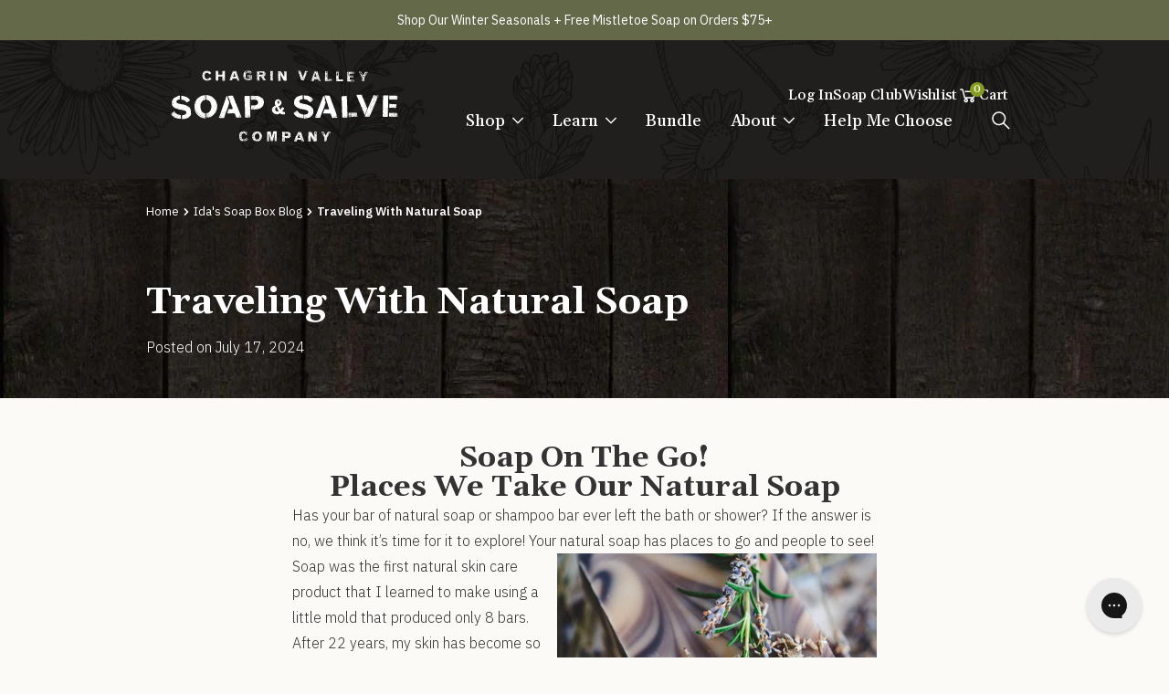

--- FILE ---
content_type: text/html; charset=utf-8
request_url: https://www.chagrinvalleysoapandsalve.com/blogs/idas-soap-box-blog/insider-tips-places-we-take-our-natural-soap/
body_size: 45554
content:
<!doctype html>
<html class="no-js" lang="en">
  <head>
    <script src="https://cdn-widgetsrepository.yotpo.com/v1/loader/NywjV0watsrSmhyqQn6ZFw" async></script>
    <meta charset="utf-8">
    <meta http-equiv="X-UA-Compatible" content="IE=edge">
    <meta name="viewport" content="width=device-width,initial-scale=1,minimum-scale=1">
    <meta name="theme-color" content="">
    <meta name="facebook-domain-verification" content="8extye42frwi0vpej8y951ycozxb5q" />
    <link rel="canonical" href="https://www.chagrinvalleysoapandsalve.com/blogs/idas-soap-box-blog/insider-tips-places-we-take-our-natural-soap">
    <link
      rel="preconnect"
      href="https://cdn.shopify.com"
      crossorigin>
    <link rel="preconnect" href="https://fonts.googleapis.com">
    <link
    rel="preconnect"
      href="https://fonts.gstatic.com"
      crossorigin>
    
    <link href="https://fonts.googleapis.com/css2?family=Gelasio:ital,wght@0,400;0,500;0,600;0,700;1,400;1,500;1,600;1,700&family=IBM+Plex+Sans:ital,wght@0,100;0,200;0,300;0,400;0,500;0,600;0,700;1,100;1,200;1,300;1,400;1,500;1,600;1,700&family=Open+Sans:ital,wght@0,300;0,400;0,500;0,600;0,700;0,800;1,300;1,400;1,500;1,600;1,700;1,800&&family=Sevillana&display=swap" rel="stylesheet">
    
<link
        rel="icon"
        type="image/png"
        href="//www.chagrinvalleysoapandsalve.com/cdn/shop/files/cvss-logo-circledark1_2x_3ed46436-32e0-4119-a3ae-bc9a4d85135f.png?crop=center&height=32&v=1755288719&width=32"><title>
      Traveling With Natural Soap

        &ndash; Chagrin Valley Soap &amp; Salve</title>

    
      <meta name="description" content="Bar soaps and shampoos are excellent travel companions for daily use, camping, the gym, and short or long travel.">
    

    

<meta property="og:site_name" content="Chagrin Valley Soap &amp; Salve">
<meta property="og:url" content="https://www.chagrinvalleysoapandsalve.com/blogs/idas-soap-box-blog/insider-tips-places-we-take-our-natural-soap">
<meta property="og:title" content="Traveling With Natural Soap">
<meta property="og:type" content="article">
<meta property="og:description" content="Bar soaps and shampoos are excellent travel companions for daily use, camping, the gym, and short or long travel."><meta property="og:image" content="http://www.chagrinvalleysoapandsalve.com/cdn/shop/articles/Inspiration-Soap-Travel-Blog.png?v=1671303948">
  <meta property="og:image:secure_url" content="https://www.chagrinvalleysoapandsalve.com/cdn/shop/articles/Inspiration-Soap-Travel-Blog.png?v=1671303948">
  <meta property="og:image:width" content="1080">
  <meta property="og:image:height" content="1080"><meta name="twitter:site" content="@ChagrinSoap"><meta name="twitter:card" content="summary_large_image">
<meta name="twitter:title" content="Traveling With Natural Soap">
<meta name="twitter:description" content="Bar soaps and shampoos are excellent travel companions for daily use, camping, the gym, and short or long travel.">


    

    <link rel="stylesheet" href="https://cdn.jsdelivr.net/npm/@fancyapps/ui@5/dist/fancybox/fancybox.css" />
    <script src="https://cdn.jsdelivr.net/npm/@fancyapps/ui@5/dist/fancybox/fancybox.umd.js"></script>

    <!-- Start VWO Async SmartCode -->
    <link rel="preconnect" href="https://dev.visualwebsiteoptimizer.com" />
    <script type='text/javascript' id='vwoCode'>
    window._vwo_code || (function() {
    var account_id=796672,
    version=2.0,
    settings_tolerance=2000,
    hide_element='body',
    hide_element_style = 'opacity:0 !important;filter:alpha(opacity=0) !important;background:none !important',
    /* DO NOT EDIT BELOW THIS LINE */
    f=false,w=window,d=document,v=d.querySelector('#vwoCode'),cK='_vwo_'+account_id+'_settings',cc={};try{var c=JSON.parse(localStorage.getItem('_vwo_'+account_id+'_config'));cc=c&&typeof c==='object'?c:{}}catch(e){}var stT=cc.stT==='session'?w.sessionStorage:w.localStorage;code={use_existing_jquery:function(){return typeof use_existing_jquery!=='undefined'?use_existing_jquery:undefined},library_tolerance:function(){return typeof library_tolerance!=='undefined'?library_tolerance:undefined},settings_tolerance:function(){return cc.sT||settings_tolerance},hide_element_style:function(){return'{'+(cc.hES||hide_element_style)+'}'},hide_element:function(){return typeof cc.hE==='string'?cc.hE:hide_element},getVersion:function(){return version},finish:function(){if(!f){f=true;var e=d.getElementById('_vis_opt_path_hides');if(e)e.parentNode.removeChild(e)}},finished:function(){return f},load:function(e){var t=this.getSettings(),n=d.createElement('script'),i=this;if(t){n.textContent=t;d.getElementsByTagName('head')[0].appendChild(n);if(!w.VWO||VWO.caE){stT.removeItem(cK);i.load(e)}}else{n.fetchPriority='high';n.src=e;n.type='text/javascript';n.onerror=function(){_vwo_code.finish()};d.getElementsByTagName('head')[0].appendChild(n)}},getSettings:function(){try{var e=stT.getItem(cK);if(!e){return}e=JSON.parse(e);if(Date.now()>e.e){stT.removeItem(cK);return}return e.s}catch(e){return}},init:function(){if(d.URL.indexOf('__vwo_disable__')>-1)return;var e=this.settings_tolerance();w._vwo_settings_timer=setTimeout(function(){_vwo_code.finish();stT.removeItem(cK)},e);var t=d.currentScript,n=d.createElement('style'),i=this.hide_element(),r=t&&!t.async&&i?i+this.hide_element_style():'',c=d.getElementsByTagName('head')[0];n.setAttribute('id','_vis_opt_path_hides');v&&n.setAttribute('nonce',v.nonce);n.setAttribute('type','text/css');if(n.styleSheet)n.styleSheet.cssText=r;else n.appendChild(d.createTextNode(r));c.appendChild(n);this.load('https://dev.visualwebsiteoptimizer.com/j.php?a='+account_id+'&u='+encodeURIComponent(d.URL)+'&vn='+version)}};w._vwo_code=code;code.init();})();
    </script>
    <!-- End VWO Async SmartCode -->

    <script src="//www.chagrinvalleysoapandsalve.com/cdn/shop/t/14/assets/constants.js?v=58251544750838685771731515409" defer="defer"></script>
    <script src="//www.chagrinvalleysoapandsalve.com/cdn/shop/t/14/assets/pubsub.js?v=158357773527763999511731515409" defer="defer"></script>
    <script src="//www.chagrinvalleysoapandsalve.com/cdn/shop/t/14/assets/main.js?v=70160757667349411721760382589" defer="defer"></script>
    <script src="//www.chagrinvalleysoapandsalve.com/cdn/shop/t/14/assets/global.js?v=89013749493067115861764108004" defer="defer"></script>
    <script>window.performance && window.performance.mark && window.performance.mark('shopify.content_for_header.start');</script><meta name="google-site-verification" content="whKUIskHW1tQ307AGauzaQoaxIWhiVy0qIMonA1-nC8">
<meta name="google-site-verification" content="tWNv4bsrc9gRKh8b462nEVUaKztz2Wb8KNkyxnb2pww">
<meta name="google-site-verification" content="ly-cuSZC4bJaCn_7BORmjEcZAYVbQxDGqd7YDqyy_C8">
<meta name="google-site-verification" content="whKUIskHW1tQ307AGauzaQoaxIWhiVy0qIMonA1-nC8">
<meta name="facebook-domain-verification" content="cqpdv4y8q0zdov9bbl3bvt2ma51i7w">
<meta id="shopify-digital-wallet" name="shopify-digital-wallet" content="/21576253/digital_wallets/dialog">
<meta name="shopify-checkout-api-token" content="ae819c4988198b59bc36ce3de5e055d1">
<meta id="in-context-paypal-metadata" data-shop-id="21576253" data-venmo-supported="false" data-environment="production" data-locale="en_US" data-paypal-v4="true" data-currency="USD">
<link rel="alternate" type="application/atom+xml" title="Feed" href="/blogs/idas-soap-box-blog.atom" />
<link rel="alternate" hreflang="x-default" href="https://www.chagrinvalleysoapandsalve.com/blogs/idas-soap-box-blog/insider-tips-places-we-take-our-natural-soap">
<link rel="alternate" hreflang="en-US" href="https://www.chagrinvalleysoapandsalve.com/blogs/idas-soap-box-blog/insider-tips-places-we-take-our-natural-soap">
<link rel="alternate" hreflang="es-US" href="https://www.chagrinvalleysoapandsalve.com/es/blogs/idas-soap-box-blog/insider-tips-places-we-take-our-natural-soap">
<link rel="alternate" hreflang="de-US" href="https://www.chagrinvalleysoapandsalve.com/de/blogs/idas-soap-box-blog/insider-tips-places-we-take-our-natural-soap">
<script async="async" src="/checkouts/internal/preloads.js?locale=en-US"></script>
<link rel="preconnect" href="https://shop.app" crossorigin="anonymous">
<script async="async" src="https://shop.app/checkouts/internal/preloads.js?locale=en-US&shop_id=21576253" crossorigin="anonymous"></script>
<script id="apple-pay-shop-capabilities" type="application/json">{"shopId":21576253,"countryCode":"US","currencyCode":"USD","merchantCapabilities":["supports3DS"],"merchantId":"gid:\/\/shopify\/Shop\/21576253","merchantName":"Chagrin Valley Soap \u0026 Salve","requiredBillingContactFields":["postalAddress","email","phone"],"requiredShippingContactFields":["postalAddress","email","phone"],"shippingType":"shipping","supportedNetworks":["visa","masterCard","amex","discover","elo","jcb"],"total":{"type":"pending","label":"Chagrin Valley Soap \u0026 Salve","amount":"1.00"},"shopifyPaymentsEnabled":true,"supportsSubscriptions":true}</script>
<script id="shopify-features" type="application/json">{"accessToken":"ae819c4988198b59bc36ce3de5e055d1","betas":["rich-media-storefront-analytics"],"domain":"www.chagrinvalleysoapandsalve.com","predictiveSearch":true,"shopId":21576253,"locale":"en"}</script>
<script>var Shopify = Shopify || {};
Shopify.shop = "chagrinvalleysoapandsalve.myshopify.com";
Shopify.locale = "en";
Shopify.currency = {"active":"USD","rate":"1.0"};
Shopify.country = "US";
Shopify.theme = {"name":"shopify-cvss\/main","id":124013936713,"schema_name":"Dawn","schema_version":"5.0.0","theme_store_id":null,"role":"main"};
Shopify.theme.handle = "null";
Shopify.theme.style = {"id":null,"handle":null};
Shopify.cdnHost = "www.chagrinvalleysoapandsalve.com/cdn";
Shopify.routes = Shopify.routes || {};
Shopify.routes.root = "/";</script>
<script type="module">!function(o){(o.Shopify=o.Shopify||{}).modules=!0}(window);</script>
<script>!function(o){function n(){var o=[];function n(){o.push(Array.prototype.slice.apply(arguments))}return n.q=o,n}var t=o.Shopify=o.Shopify||{};t.loadFeatures=n(),t.autoloadFeatures=n()}(window);</script>
<script>
  window.ShopifyPay = window.ShopifyPay || {};
  window.ShopifyPay.apiHost = "shop.app\/pay";
  window.ShopifyPay.redirectState = null;
</script>
<script id="shop-js-analytics" type="application/json">{"pageType":"article"}</script>
<script defer="defer" async type="module" src="//www.chagrinvalleysoapandsalve.com/cdn/shopifycloud/shop-js/modules/v2/client.init-shop-cart-sync_C5BV16lS.en.esm.js"></script>
<script defer="defer" async type="module" src="//www.chagrinvalleysoapandsalve.com/cdn/shopifycloud/shop-js/modules/v2/chunk.common_CygWptCX.esm.js"></script>
<script type="module">
  await import("//www.chagrinvalleysoapandsalve.com/cdn/shopifycloud/shop-js/modules/v2/client.init-shop-cart-sync_C5BV16lS.en.esm.js");
await import("//www.chagrinvalleysoapandsalve.com/cdn/shopifycloud/shop-js/modules/v2/chunk.common_CygWptCX.esm.js");

  window.Shopify.SignInWithShop?.initShopCartSync?.({"fedCMEnabled":true,"windoidEnabled":true});

</script>
<script>
  window.Shopify = window.Shopify || {};
  if (!window.Shopify.featureAssets) window.Shopify.featureAssets = {};
  window.Shopify.featureAssets['shop-js'] = {"shop-cart-sync":["modules/v2/client.shop-cart-sync_ZFArdW7E.en.esm.js","modules/v2/chunk.common_CygWptCX.esm.js"],"init-fed-cm":["modules/v2/client.init-fed-cm_CmiC4vf6.en.esm.js","modules/v2/chunk.common_CygWptCX.esm.js"],"shop-button":["modules/v2/client.shop-button_tlx5R9nI.en.esm.js","modules/v2/chunk.common_CygWptCX.esm.js"],"shop-cash-offers":["modules/v2/client.shop-cash-offers_DOA2yAJr.en.esm.js","modules/v2/chunk.common_CygWptCX.esm.js","modules/v2/chunk.modal_D71HUcav.esm.js"],"init-windoid":["modules/v2/client.init-windoid_sURxWdc1.en.esm.js","modules/v2/chunk.common_CygWptCX.esm.js"],"shop-toast-manager":["modules/v2/client.shop-toast-manager_ClPi3nE9.en.esm.js","modules/v2/chunk.common_CygWptCX.esm.js"],"init-shop-email-lookup-coordinator":["modules/v2/client.init-shop-email-lookup-coordinator_B8hsDcYM.en.esm.js","modules/v2/chunk.common_CygWptCX.esm.js"],"init-shop-cart-sync":["modules/v2/client.init-shop-cart-sync_C5BV16lS.en.esm.js","modules/v2/chunk.common_CygWptCX.esm.js"],"avatar":["modules/v2/client.avatar_BTnouDA3.en.esm.js"],"pay-button":["modules/v2/client.pay-button_FdsNuTd3.en.esm.js","modules/v2/chunk.common_CygWptCX.esm.js"],"init-customer-accounts":["modules/v2/client.init-customer-accounts_DxDtT_ad.en.esm.js","modules/v2/client.shop-login-button_C5VAVYt1.en.esm.js","modules/v2/chunk.common_CygWptCX.esm.js","modules/v2/chunk.modal_D71HUcav.esm.js"],"init-shop-for-new-customer-accounts":["modules/v2/client.init-shop-for-new-customer-accounts_ChsxoAhi.en.esm.js","modules/v2/client.shop-login-button_C5VAVYt1.en.esm.js","modules/v2/chunk.common_CygWptCX.esm.js","modules/v2/chunk.modal_D71HUcav.esm.js"],"shop-login-button":["modules/v2/client.shop-login-button_C5VAVYt1.en.esm.js","modules/v2/chunk.common_CygWptCX.esm.js","modules/v2/chunk.modal_D71HUcav.esm.js"],"init-customer-accounts-sign-up":["modules/v2/client.init-customer-accounts-sign-up_CPSyQ0Tj.en.esm.js","modules/v2/client.shop-login-button_C5VAVYt1.en.esm.js","modules/v2/chunk.common_CygWptCX.esm.js","modules/v2/chunk.modal_D71HUcav.esm.js"],"shop-follow-button":["modules/v2/client.shop-follow-button_Cva4Ekp9.en.esm.js","modules/v2/chunk.common_CygWptCX.esm.js","modules/v2/chunk.modal_D71HUcav.esm.js"],"checkout-modal":["modules/v2/client.checkout-modal_BPM8l0SH.en.esm.js","modules/v2/chunk.common_CygWptCX.esm.js","modules/v2/chunk.modal_D71HUcav.esm.js"],"lead-capture":["modules/v2/client.lead-capture_Bi8yE_yS.en.esm.js","modules/v2/chunk.common_CygWptCX.esm.js","modules/v2/chunk.modal_D71HUcav.esm.js"],"shop-login":["modules/v2/client.shop-login_D6lNrXab.en.esm.js","modules/v2/chunk.common_CygWptCX.esm.js","modules/v2/chunk.modal_D71HUcav.esm.js"],"payment-terms":["modules/v2/client.payment-terms_CZxnsJam.en.esm.js","modules/v2/chunk.common_CygWptCX.esm.js","modules/v2/chunk.modal_D71HUcav.esm.js"]};
</script>
<script>(function() {
  var isLoaded = false;
  function asyncLoad() {
    if (isLoaded) return;
    isLoaded = true;
    var urls = ["https:\/\/chimpstatic.com\/mcjs-connected\/js\/users\/07d21b7be8aa9758ebacd1145\/f14449099954a5d2b5b8a8cd9.js?shop=chagrinvalleysoapandsalve.myshopify.com","https:\/\/cdn.jsdelivr.net\/gh\/apphq\/slidecart-dist@master\/slidecarthq-forward.js?4\u0026shop=chagrinvalleysoapandsalve.myshopify.com","https:\/\/reorder-master.hulkapps.com\/reorderjs\/re-order.js?1668609959\u0026shop=chagrinvalleysoapandsalve.myshopify.com","https:\/\/static.rechargecdn.com\/assets\/js\/widget.min.js?shop=chagrinvalleysoapandsalve.myshopify.com","https:\/\/platform-api.sharethis.com\/js\/sharethis.js?shop=chagrinvalleysoapandsalve.myshopify.com#property=63749ef96fa502001965e86c\u0026product=inline-share-buttons\u0026source=inline-share-buttons-shopify\u0026ver=1749569299","https:\/\/cdn-loyalty.yotpo.com\/loader\/NywjV0watsrSmhyqQn6ZFw.js?shop=chagrinvalleysoapandsalve.myshopify.com","https:\/\/config.gorgias.chat\/bundle-loader\/01GYCC6WW8Y9HM5A888H58805F?source=shopify1click\u0026shop=chagrinvalleysoapandsalve.myshopify.com","https:\/\/gifts.good-apps.co\/storage\/js\/good_free_gift-chagrinvalleysoapandsalve.myshopify.com.js?ver=51\u0026shop=chagrinvalleysoapandsalve.myshopify.com","https:\/\/dr4qe3ddw9y32.cloudfront.net\/awin-shopify-integration-code.js?aid=120447\u0026v=shopifyApp_5.2.3\u0026ts=1761068050804\u0026shop=chagrinvalleysoapandsalve.myshopify.com","https:\/\/cdn.zigpoll.com\/zigpoll-shopify-embed.js?accountId=67db1f4f85a27d3226fcd12d\u0026shop=chagrinvalleysoapandsalve.myshopify.com","https:\/\/cdn.9gtb.com\/loader.js?g_cvt_id=020e854f-0913-47fe-87cf-375476634ca6\u0026shop=chagrinvalleysoapandsalve.myshopify.com"];
    for (var i = 0; i < urls.length; i++) {
      var s = document.createElement('script');
      s.type = 'text/javascript';
      s.async = true;
      s.src = urls[i];
      var x = document.getElementsByTagName('script')[0];
      x.parentNode.insertBefore(s, x);
    }
  };
  if(window.attachEvent) {
    window.attachEvent('onload', asyncLoad);
  } else {
    window.addEventListener('load', asyncLoad, false);
  }
})();</script>
<script id="__st">var __st={"a":21576253,"offset":-18000,"reqid":"65f95d6f-6443-45c1-92b2-154e04ae0779-1768737986","pageurl":"www.chagrinvalleysoapandsalve.com\/blogs\/idas-soap-box-blog\/insider-tips-places-we-take-our-natural-soap","s":"articles-557283213385","u":"2b80a047ec6b","p":"article","rtyp":"article","rid":557283213385};</script>
<script>window.ShopifyPaypalV4VisibilityTracking = true;</script>
<script id="captcha-bootstrap">!function(){'use strict';const t='contact',e='account',n='new_comment',o=[[t,t],['blogs',n],['comments',n],[t,'customer']],c=[[e,'customer_login'],[e,'guest_login'],[e,'recover_customer_password'],[e,'create_customer']],r=t=>t.map((([t,e])=>`form[action*='/${t}']:not([data-nocaptcha='true']) input[name='form_type'][value='${e}']`)).join(','),a=t=>()=>t?[...document.querySelectorAll(t)].map((t=>t.form)):[];function s(){const t=[...o],e=r(t);return a(e)}const i='password',u='form_key',d=['recaptcha-v3-token','g-recaptcha-response','h-captcha-response',i],f=()=>{try{return window.sessionStorage}catch{return}},m='__shopify_v',_=t=>t.elements[u];function p(t,e,n=!1){try{const o=window.sessionStorage,c=JSON.parse(o.getItem(e)),{data:r}=function(t){const{data:e,action:n}=t;return t[m]||n?{data:e,action:n}:{data:t,action:n}}(c);for(const[e,n]of Object.entries(r))t.elements[e]&&(t.elements[e].value=n);n&&o.removeItem(e)}catch(o){console.error('form repopulation failed',{error:o})}}const l='form_type',E='cptcha';function T(t){t.dataset[E]=!0}const w=window,h=w.document,L='Shopify',v='ce_forms',y='captcha';let A=!1;((t,e)=>{const n=(g='f06e6c50-85a8-45c8-87d0-21a2b65856fe',I='https://cdn.shopify.com/shopifycloud/storefront-forms-hcaptcha/ce_storefront_forms_captcha_hcaptcha.v1.5.2.iife.js',D={infoText:'Protected by hCaptcha',privacyText:'Privacy',termsText:'Terms'},(t,e,n)=>{const o=w[L][v],c=o.bindForm;if(c)return c(t,g,e,D).then(n);var r;o.q.push([[t,g,e,D],n]),r=I,A||(h.body.append(Object.assign(h.createElement('script'),{id:'captcha-provider',async:!0,src:r})),A=!0)});var g,I,D;w[L]=w[L]||{},w[L][v]=w[L][v]||{},w[L][v].q=[],w[L][y]=w[L][y]||{},w[L][y].protect=function(t,e){n(t,void 0,e),T(t)},Object.freeze(w[L][y]),function(t,e,n,w,h,L){const[v,y,A,g]=function(t,e,n){const i=e?o:[],u=t?c:[],d=[...i,...u],f=r(d),m=r(i),_=r(d.filter((([t,e])=>n.includes(e))));return[a(f),a(m),a(_),s()]}(w,h,L),I=t=>{const e=t.target;return e instanceof HTMLFormElement?e:e&&e.form},D=t=>v().includes(t);t.addEventListener('submit',(t=>{const e=I(t);if(!e)return;const n=D(e)&&!e.dataset.hcaptchaBound&&!e.dataset.recaptchaBound,o=_(e),c=g().includes(e)&&(!o||!o.value);(n||c)&&t.preventDefault(),c&&!n&&(function(t){try{if(!f())return;!function(t){const e=f();if(!e)return;const n=_(t);if(!n)return;const o=n.value;o&&e.removeItem(o)}(t);const e=Array.from(Array(32),(()=>Math.random().toString(36)[2])).join('');!function(t,e){_(t)||t.append(Object.assign(document.createElement('input'),{type:'hidden',name:u})),t.elements[u].value=e}(t,e),function(t,e){const n=f();if(!n)return;const o=[...t.querySelectorAll(`input[type='${i}']`)].map((({name:t})=>t)),c=[...d,...o],r={};for(const[a,s]of new FormData(t).entries())c.includes(a)||(r[a]=s);n.setItem(e,JSON.stringify({[m]:1,action:t.action,data:r}))}(t,e)}catch(e){console.error('failed to persist form',e)}}(e),e.submit())}));const S=(t,e)=>{t&&!t.dataset[E]&&(n(t,e.some((e=>e===t))),T(t))};for(const o of['focusin','change'])t.addEventListener(o,(t=>{const e=I(t);D(e)&&S(e,y())}));const B=e.get('form_key'),M=e.get(l),P=B&&M;t.addEventListener('DOMContentLoaded',(()=>{const t=y();if(P)for(const e of t)e.elements[l].value===M&&p(e,B);[...new Set([...A(),...v().filter((t=>'true'===t.dataset.shopifyCaptcha))])].forEach((e=>S(e,t)))}))}(h,new URLSearchParams(w.location.search),n,t,e,['guest_login'])})(!0,!0)}();</script>
<script integrity="sha256-4kQ18oKyAcykRKYeNunJcIwy7WH5gtpwJnB7kiuLZ1E=" data-source-attribution="shopify.loadfeatures" defer="defer" src="//www.chagrinvalleysoapandsalve.com/cdn/shopifycloud/storefront/assets/storefront/load_feature-a0a9edcb.js" crossorigin="anonymous"></script>
<script crossorigin="anonymous" defer="defer" src="//www.chagrinvalleysoapandsalve.com/cdn/shopifycloud/storefront/assets/shopify_pay/storefront-65b4c6d7.js?v=20250812"></script>
<script data-source-attribution="shopify.dynamic_checkout.dynamic.init">var Shopify=Shopify||{};Shopify.PaymentButton=Shopify.PaymentButton||{isStorefrontPortableWallets:!0,init:function(){window.Shopify.PaymentButton.init=function(){};var t=document.createElement("script");t.src="https://www.chagrinvalleysoapandsalve.com/cdn/shopifycloud/portable-wallets/latest/portable-wallets.en.js",t.type="module",document.head.appendChild(t)}};
</script>
<script data-source-attribution="shopify.dynamic_checkout.buyer_consent">
  function portableWalletsHideBuyerConsent(e){var t=document.getElementById("shopify-buyer-consent"),n=document.getElementById("shopify-subscription-policy-button");t&&n&&(t.classList.add("hidden"),t.setAttribute("aria-hidden","true"),n.removeEventListener("click",e))}function portableWalletsShowBuyerConsent(e){var t=document.getElementById("shopify-buyer-consent"),n=document.getElementById("shopify-subscription-policy-button");t&&n&&(t.classList.remove("hidden"),t.removeAttribute("aria-hidden"),n.addEventListener("click",e))}window.Shopify?.PaymentButton&&(window.Shopify.PaymentButton.hideBuyerConsent=portableWalletsHideBuyerConsent,window.Shopify.PaymentButton.showBuyerConsent=portableWalletsShowBuyerConsent);
</script>
<script data-source-attribution="shopify.dynamic_checkout.cart.bootstrap">document.addEventListener("DOMContentLoaded",(function(){function t(){return document.querySelector("shopify-accelerated-checkout-cart, shopify-accelerated-checkout")}if(t())Shopify.PaymentButton.init();else{new MutationObserver((function(e,n){t()&&(Shopify.PaymentButton.init(),n.disconnect())})).observe(document.body,{childList:!0,subtree:!0})}}));
</script>
<link id="shopify-accelerated-checkout-styles" rel="stylesheet" media="screen" href="https://www.chagrinvalleysoapandsalve.com/cdn/shopifycloud/portable-wallets/latest/accelerated-checkout-backwards-compat.css" crossorigin="anonymous">
<style id="shopify-accelerated-checkout-cart">
        #shopify-buyer-consent {
  margin-top: 1em;
  display: inline-block;
  width: 100%;
}

#shopify-buyer-consent.hidden {
  display: none;
}

#shopify-subscription-policy-button {
  background: none;
  border: none;
  padding: 0;
  text-decoration: underline;
  font-size: inherit;
  cursor: pointer;
}

#shopify-subscription-policy-button::before {
  box-shadow: none;
}

      </style>
<script id="sections-script" data-sections="header" defer="defer" src="//www.chagrinvalleysoapandsalve.com/cdn/shop/t/14/compiled_assets/scripts.js?v=119888"></script>
<script>window.performance && window.performance.mark && window.performance.mark('shopify.content_for_header.end');</script>

    <style data-shopify>:root
    {
      --font-body-family: 'IBM Plex Sans', sans-serif;
      --font-body-style: 
      ;
      --font-body-weight: 
      ;
      --font-body-weight-bold: 300
      ;

      --font-heading-family: 'Gelasio', serif;
      --font-heading-style: 
      ;
      --font-heading-weight: 
      ;

      --font-body-scale: 1.0
      ;
      --font-heading-scale: 1.0
      ;

      /* Custom Colors*/
      --color-primary: 
      
      
      ;
      --color-secondary: 
      
      
      ;
      --color-primary-hover: 
      
      
      ;
      --color-ui-background-light: 
      
      
      ;

      --payment-terms-background-color: #ffffff
      ;

      --gradient-base-background-1: 
        #ffffff
      ;
      --gradient-base-background-2: 
        #f3f3f3
      ;
      --gradient-base-accent-1: 
        #121212
      ;
      --gradient-base-accent-2: 
        #334fb4
      ;

      --media-padding: 
      px;
      --media-border-opacity: 0.05
      ;
      --media-border-width: 1
      px;
      --media-radius: 0
      px;
      --media-shadow-opacity: 0.0
      ;
      --media-shadow-horizontal-offset: 0
      px;
      --media-shadow-vertical-offset: 4
      px;
      --media-shadow-blur-radius: 5
      px;

      --page-width: 120
      rem;
      --page-width-margin: 
        0rem;

      --card-image-padding: 0.0
      rem;
      --card-corner-radius: 0.0
      rem;
      --card-text-alignment: left
      ;
      --card-border-width: 0.0
      rem;
      --card-border-opacity: 0.1
      ;
      --card-shadow-opacity: 0.0
      ;
      --card-shadow-horizontal-offset: 0.0
      rem;
      --card-shadow-vertical-offset: 0.4
      rem;
      --card-shadow-blur-radius: 0.5
      rem;

      --badge-corner-radius: 4.0
      rem;

      --popup-border-width: 1
      px;
      --popup-border-opacity: 0.1
      ;
      --popup-corner-radius: 0
      px;
      --popup-shadow-opacity: 0.0
      ;
      --popup-shadow-horizontal-offset: 0
      px;
      --popup-shadow-vertical-offset: 4
      px;
      --popup-shadow-blur-radius: 5
      px;

      --drawer-border-width: 1
      px;
      --drawer-border-opacity: 0.1
      ;
      --drawer-shadow-opacity: 0.0
      ;
      --drawer-shadow-horizontal-offset: 0
      px;
      --drawer-shadow-vertical-offset: 4
      px;
      --drawer-shadow-blur-radius: 5
      px;

      --spacing-sections-desktop: 0
      px;
      --spacing-sections-mobile: 
        0
      px;

      --grid-desktop-vertical-spacing: 8
      px;
      --grid-desktop-horizontal-spacing: 8
      px;
      --grid-mobile-vertical-spacing: 4
      px;
      --grid-mobile-horizontal-spacing: 4
      px;

      --text-boxes-border-opacity: 0.1
      ;
      --text-boxes-border-width: 0
      px;
      --text-boxes-radius: 0
      px;
      --text-boxes-shadow-opacity: 0.0
      ;
      --text-boxes-shadow-horizontal-offset: 0
      px;
      --text-boxes-shadow-vertical-offset: 4
      px;
      --text-boxes-shadow-blur-radius: 5
      px;

      --buttons-radius: 0
      px;
      --buttons-radius-outset: 
        0px;
      --buttons-border-width: 
        1
      px;
      --buttons-border-opacity: 1.0
      ;
      --buttons-shadow-opacity: 0.0
      ;
      --buttons-shadow-horizontal-offset: 0
      px;
      --buttons-shadow-vertical-offset: 4
      px;
      --buttons-shadow-blur-radius: 5
      px;
      --buttons-border-offset: 
        0px;

      --inputs-radius: 0
      px;
      --inputs-border-width: 1
      px;
      --inputs-border-opacity: 0.55
      ;
      --inputs-shadow-opacity: 0.0
      ;
      --inputs-shadow-horizontal-offset: 0
      px;
      --inputs-margin-offset: 
        0px;
      --inputs-shadow-vertical-offset: 4
      px;
      --inputs-shadow-blur-radius: 5
      px;
      --inputs-radius-outset: 
        0px;

      --variant-pills-radius: 40
      px;
      --variant-pills-border-width: 1
      px;
      --variant-pills-border-opacity: 0.55
      ;
      --variant-pills-shadow-opacity: 0.0
      ;
      --variant-pills-shadow-horizontal-offset: 0
      px;
      --variant-pills-shadow-vertical-offset: 4
      px;
      --variant-pills-shadow-blur-radius: 5
      px;
    }
  </style>
  
  <link href="//www.chagrinvalleysoapandsalve.com/cdn/shop/t/14/assets/main.css?v=20081899183938615131764108004" rel="stylesheet" type="text/css" media="all" />
<link
      rel="stylesheet"
      href="//www.chagrinvalleysoapandsalve.com/cdn/shop/t/14/assets/component-predictive-search.css?v=137878330998507631751722437009"
      media="print"
      onload="this.media='all'"><script>
    document.documentElement.className = document.documentElement.className.replace('no-js', 'js');
    if (Shopify.designMode) {
      document.documentElement.classList.add('shopify-design-mode');
    }
  </script>

  
  <link href="//www.chagrinvalleysoapandsalve.com/cdn/shop/t/14/assets/wishlist.scss.css?v=4351189904406968201666709116" rel="stylesheet" type="text/css" media="all" />
  
  <script src="//www.chagrinvalleysoapandsalve.com/cdn/shop/t/14/assets/wishlist-core.js?v=69709003996317840201719519802" type="text/javascript"></script>
  
  
<link href='https://fonts.googleapis.com/css?family=Lato:300,400,700,900|Manjari:400,700|Nunito:300,400,600,700,800|Roboto:300,400,500,700,900&display=swap' rel='stylesheet'>
                                   <link rel='stylesheet' href='https://reorder-master.hulkapps.com/css/re-order.css?v=2022-11-01 16:58:10'>


<style>
  /* Only hide when this specific item is the only item in cart */
  .slidecarthq:has(.items > .item:only-child[data-line-item-id="41825364574281"]) .free-gifts,
  .slidecarthq:has(.items > .item:only-child[data-line-item-id="41825364574281"]) .rewards-post-unlock-text,
  .slidecarthq:has(.items > .item:only-child[data-line-item-id="41825364574281"]) .rewards-tiers-labels-item {
      display: none;
  }
</style>

<link href="//www.chagrinvalleysoapandsalve.com/cdn/shop/t/14/assets/pattern-canvas.css?v=64446878229344191011744040368" rel="stylesheet" type="text/css" media="all" />
<script src="//www.chagrinvalleysoapandsalve.com/cdn/shop/t/14/assets/pattern-canvas.js?v=128622894566287780401744040368" type="text/javascript"></script>

<!-- BEGIN app block: shopify://apps/eg-auto-add-to-cart/blocks/app-embed/0f7d4f74-1e89-4820-aec4-6564d7e535d2 -->










  
    <script
      async
      type="text/javascript"
      src="https://cdn.506.io/eg/script.js?shop=chagrinvalleysoapandsalve.myshopify.com&v=7"
    ></script>
  



  <meta id="easygift-shop" itemid="c2hvcF8kXzE3Njg3Mzc5ODY=" content="{&quot;isInstalled&quot;:true,&quot;installedOn&quot;:&quot;2025-01-15T15:27:53.099Z&quot;,&quot;appVersion&quot;:&quot;3.0&quot;,&quot;subscriptionName&quot;:&quot;Unlimited&quot;,&quot;cartAnalytics&quot;:true,&quot;freeTrialEndsOn&quot;:null,&quot;settings&quot;:{&quot;reminderBannerStyle&quot;:{&quot;position&quot;:{&quot;horizontal&quot;:&quot;right&quot;,&quot;vertical&quot;:&quot;bottom&quot;},&quot;closingMode&quot;:&quot;doNotAutoClose&quot;,&quot;cssStyles&quot;:&quot;&quot;,&quot;displayAfter&quot;:5,&quot;headerText&quot;:&quot;&quot;,&quot;imageUrl&quot;:null,&quot;primaryColor&quot;:&quot;#000000&quot;,&quot;reshowBannerAfter&quot;:&quot;everyNewSession&quot;,&quot;selfcloseAfter&quot;:5,&quot;showImage&quot;:false,&quot;subHeaderText&quot;:&quot;&quot;},&quot;addedItemIdentifier&quot;:&quot;_Gifted&quot;,&quot;ignoreOtherAppLineItems&quot;:null,&quot;customVariantsInfoLifetimeMins&quot;:1440,&quot;redirectPath&quot;:null,&quot;ignoreNonStandardCartRequests&quot;:false,&quot;bannerStyle&quot;:{&quot;position&quot;:{&quot;horizontal&quot;:&quot;right&quot;,&quot;vertical&quot;:&quot;bottom&quot;},&quot;cssStyles&quot;:null,&quot;primaryColor&quot;:&quot;#000000&quot;},&quot;themePresetId&quot;:null,&quot;notificationStyle&quot;:{&quot;position&quot;:{&quot;horizontal&quot;:null,&quot;vertical&quot;:null},&quot;cssStyles&quot;:null,&quot;duration&quot;:null,&quot;hasCustomizations&quot;:false,&quot;primaryColor&quot;:null},&quot;fetchCartData&quot;:true,&quot;useLocalStorage&quot;:{&quot;enabled&quot;:false,&quot;expiryMinutes&quot;:null},&quot;popupStyle&quot;:{&quot;closeModalOutsideClick&quot;:true,&quot;priceShowZeroDecimals&quot;:true,&quot;addButtonText&quot;:null,&quot;cssStyles&quot;:null,&quot;dismissButtonText&quot;:null,&quot;hasCustomizations&quot;:false,&quot;imageUrl&quot;:null,&quot;outOfStockButtonText&quot;:null,&quot;primaryColor&quot;:null,&quot;secondaryColor&quot;:null,&quot;showProductLink&quot;:false,&quot;subscriptionLabel&quot;:&quot;Subscription Plan&quot;},&quot;refreshAfterBannerClick&quot;:false,&quot;disableReapplyRules&quot;:false,&quot;disableReloadOnFailedAddition&quot;:false,&quot;autoReloadCartPage&quot;:false,&quot;ajaxRedirectPath&quot;:null,&quot;allowSimultaneousRequests&quot;:false,&quot;applyRulesOnCheckout&quot;:false,&quot;enableCartCtrlOverrides&quot;:false,&quot;customRedirectFromCart&quot;:null,&quot;scriptSettings&quot;:{&quot;branding&quot;:{&quot;removalRequestSent&quot;:null,&quot;show&quot;:false},&quot;productPageRedirection&quot;:{&quot;enabled&quot;:false,&quot;products&quot;:[],&quot;redirectionURL&quot;:&quot;\/&quot;},&quot;debugging&quot;:{&quot;enabled&quot;:false,&quot;enabledOn&quot;:null,&quot;stringifyObj&quot;:false},&quot;fetchProductInfoFromSavedDomain&quot;:false,&quot;enableBuyNowInterceptions&quot;:false,&quot;removeProductsAddedFromExpiredRules&quot;:false,&quot;useFinalPrice&quot;:false,&quot;hideGiftedPropertyText&quot;:false,&quot;fetchCartDataBeforeRequest&quot;:false,&quot;hideAlertsOnFrontend&quot;:false,&quot;removeEGPropertyFromSplitActionLineItems&quot;:false,&quot;customCSS&quot;:null,&quot;decodePayload&quot;:false,&quot;delayUpdates&quot;:2000},&quot;accessToEnterprise&quot;:false},&quot;translations&quot;:null,&quot;defaultLocale&quot;:&quot;en&quot;,&quot;shopDomain&quot;:&quot;www.chagrinvalleysoapandsalve.com&quot;}">


<script defer>
  (async function() {
    try {

      const blockVersion = "v3"
      if (blockVersion != "v3") {
        return
      }

      let metaErrorFlag = false;
      if (metaErrorFlag) {
        return
      }

      // Parse metafields as JSON
      const metafields = {"easygift-rule-694ab54c92f08c93e4e47425":{"schedule":{"enabled":false,"starts":null,"ends":null},"trigger":{"productTags":{"targets":[],"collectionInfo":null,"sellingPlan":null},"promoCode":null,"promoCodeDiscount":null,"type":"cartValue","minCartValue":65,"hasUpperCartValue":false,"upperCartValue":null,"products":[],"collections":[],"condition":null,"conditionMin":null,"conditionMax":null,"collectionSellingPlanType":null},"action":{"notification":{"enabled":false,"headerText":null,"subHeaderText":null,"showImage":false,"imageUrl":""},"discount":{"type":"app","title":"FREE SAMPLE SOAP","id":"gid:\/\/shopify\/DiscountAutomaticNode\/2215004504137","createdByEasyGift":true,"easygiftAppDiscount":true,"value":100,"discountType":"percentage","issue":null},"popupOptions":{"headline":"Free Soap Sample","subHeadline":"Claim Your Free Soap ","showItemsPrice":false,"popupDismissable":false,"imageUrl":null,"persistPopup":false,"rewardQuantity":1,"showDiscountedPrice":true,"hideOOSItems":false,"showVariantsSeparately":false},"banner":{"enabled":false,"headerText":null,"imageUrl":null,"subHeaderText":null,"showImage":false,"displayAfter":"5","closingMode":"doNotAutoClose","selfcloseAfter":"5","reshowBannerAfter":"everyNewSession","redirectLink":null},"type":"offerToCustomer","products":[{"handle":"soap-lemon-lavender","title":"Natural Soap: Lemon Lavender","id":"9383257163","gid":"gid:\/\/shopify\/Product\/9383257163","hasOnlyDefaultVariant":false,"variants":[{"title":"Travel Size Bar 1.7 oz","displayName":"Natural Soap: Lemon Lavender - Travel Size Bar 1.7 oz","id":"34056223499","gid":"gid:\/\/shopify\/ProductVariant\/34056223499","showVariantName":false}],"translatedHandles":[]},{"handle":"soap-grapeseed-tomato-complexion","title":"Natural Soap: Grapeseed Tomato Complexion","id":"9383253643","gid":"gid:\/\/shopify\/Product\/9383253643","hasOnlyDefaultVariant":false,"variants":[{"title":"Travel Size Bar 1.7 oz","displayName":"Natural Soap: Grapeseed Tomato Complexion - Travel Size Bar 1.7 oz","id":"34056214795","gid":"gid:\/\/shopify\/ProductVariant\/34056214795","showVariantName":false}],"translatedHandles":[]}],"limit":1,"preventProductRemoval":false,"addAvailableProducts":false},"targeting":{"link":{"destination":null,"data":null,"cookieLifetime":14},"additionalCriteria":{"geo":{"include":[],"exclude":[]},"type":null,"customerTags":[],"customerTagsExcluded":[],"customerId":[],"orderCount":null,"hasOrderCountMax":false,"orderCountMax":null,"totalSpent":null,"hasTotalSpentMax":false,"totalSpentMax":null},"type":"all"},"settings":{"worksInReverse":true,"runsOncePerSession":false,"preventAddedItemPurchase":false,"showReminderBanner":false},"_id":"694ab54c92f08c93e4e47425","name":"FREE SOAP SAMPLE","store":"6787d3f73f9e05818c11e5f8","shop":"chagrinvalleysoapandsalve","active":true,"translations":null,"createdAt":"2025-12-23T15:29:16.600Z","updatedAt":"2025-12-23T15:29:16.600Z","__v":0},"easygift-rule-696537a1717dbeebce5c4c9c":{"schedule":{"enabled":true,"starts":"2026-01-13T14:00:00Z","ends":"2026-02-12T18:02:00Z"},"trigger":{"productTags":{"targets":[],"collectionInfo":null,"sellingPlan":null},"type":"cartValue","promoCode":null,"promoCodeDiscount":null,"minCartValue":75,"hasUpperCartValue":false,"upperCartValue":null,"products":[],"collections":[],"condition":null,"conditionMin":null,"conditionMax":null,"collectionSellingPlanType":null},"action":{"notification":{"enabled":false,"headerText":null,"subHeaderText":null,"showImage":false,"imageUrl":""},"discount":{"issue":null,"type":"app","id":"gid:\/\/shopify\/DiscountAutomaticNode\/2219176853577","title":"Free Mistletoe Soap","createdByEasyGift":true,"easygiftAppDiscount":true,"discountType":"percentage","value":100},"popupOptions":{"headline":"Free Mistletoe Soap","subHeadline":"Claim Your Free Soap ","showItemsPrice":false,"popupDismissable":false,"imageUrl":null,"persistPopup":false,"rewardQuantity":1,"showDiscountedPrice":true,"hideOOSItems":false,"showVariantsSeparately":false},"banner":{"enabled":false,"headerText":null,"subHeaderText":null,"showImage":false,"imageUrl":null,"displayAfter":"5","closingMode":"doNotAutoClose","selfcloseAfter":"5","reshowBannerAfter":"everyNewSession","redirectLink":null},"type":"offerToCustomer","products":[{"handle":"soap-mistletoe","title":"Natural Soap: Mistletoe","id":"9383259659","gid":"gid:\/\/shopify\/Product\/9383259659","hasOnlyDefaultVariant":false,"variants":[{"title":"Full Bar 5.6 oz","displayName":"Natural Soap: Mistletoe - Full Bar 5.6 oz","id":"34056237835","gid":"gid:\/\/shopify\/ProductVariant\/34056237835","showVariantName":false}],"translatedHandles":[]}],"limit":1,"preventProductRemoval":false,"addAvailableProducts":false},"targeting":{"link":{"destination":null,"data":null,"cookieLifetime":14},"additionalCriteria":{"geo":{"include":[],"exclude":[]},"type":null,"customerTags":[],"customerTagsExcluded":[],"customerId":[],"orderCount":null,"hasOrderCountMax":false,"orderCountMax":null,"totalSpent":null,"hasTotalSpentMax":false,"totalSpentMax":null},"type":"all"},"settings":{"worksInReverse":true,"runsOncePerSession":false,"preventAddedItemPurchase":false,"showReminderBanner":false},"_id":"696537a1717dbeebce5c4c9c","name":"FREE MISTLETOE SOAP","store":"6787d3f73f9e05818c11e5f8","shop":"chagrinvalleysoapandsalve","active":true,"translations":null,"createdAt":"2026-01-12T18:04:17.880Z","updatedAt":"2026-01-13T14:08:10.822Z","__v":0}};

      // Process metafields in JavaScript
      let savedRulesArray = [];
      for (const [key, value] of Object.entries(metafields)) {
        if (value) {
          for (const prop in value) {
            // avoiding Object.Keys for performance gain -- no need to make an array of keys.
            savedRulesArray.push(value);
            break;
          }
        }
      }

      const metaTag = document.createElement('meta');
      metaTag.id = 'easygift-rules';
      metaTag.content = JSON.stringify(savedRulesArray);
      metaTag.setAttribute('itemid', 'cnVsZXNfJF8xNzY4NzM3OTg2');

      document.head.appendChild(metaTag);
      } catch (err) {
        
      }
  })();
</script>


  <script
    type="text/javascript"
    defer
  >

    (function () {
      try {
        window.EG_INFO = window.EG_INFO || {};
        var shopInfo = {"isInstalled":true,"installedOn":"2025-01-15T15:27:53.099Z","appVersion":"3.0","subscriptionName":"Unlimited","cartAnalytics":true,"freeTrialEndsOn":null,"settings":{"reminderBannerStyle":{"position":{"horizontal":"right","vertical":"bottom"},"closingMode":"doNotAutoClose","cssStyles":"","displayAfter":5,"headerText":"","imageUrl":null,"primaryColor":"#000000","reshowBannerAfter":"everyNewSession","selfcloseAfter":5,"showImage":false,"subHeaderText":""},"addedItemIdentifier":"_Gifted","ignoreOtherAppLineItems":null,"customVariantsInfoLifetimeMins":1440,"redirectPath":null,"ignoreNonStandardCartRequests":false,"bannerStyle":{"position":{"horizontal":"right","vertical":"bottom"},"cssStyles":null,"primaryColor":"#000000"},"themePresetId":null,"notificationStyle":{"position":{"horizontal":null,"vertical":null},"cssStyles":null,"duration":null,"hasCustomizations":false,"primaryColor":null},"fetchCartData":true,"useLocalStorage":{"enabled":false,"expiryMinutes":null},"popupStyle":{"closeModalOutsideClick":true,"priceShowZeroDecimals":true,"addButtonText":null,"cssStyles":null,"dismissButtonText":null,"hasCustomizations":false,"imageUrl":null,"outOfStockButtonText":null,"primaryColor":null,"secondaryColor":null,"showProductLink":false,"subscriptionLabel":"Subscription Plan"},"refreshAfterBannerClick":false,"disableReapplyRules":false,"disableReloadOnFailedAddition":false,"autoReloadCartPage":false,"ajaxRedirectPath":null,"allowSimultaneousRequests":false,"applyRulesOnCheckout":false,"enableCartCtrlOverrides":false,"customRedirectFromCart":null,"scriptSettings":{"branding":{"removalRequestSent":null,"show":false},"productPageRedirection":{"enabled":false,"products":[],"redirectionURL":"\/"},"debugging":{"enabled":false,"enabledOn":null,"stringifyObj":false},"fetchProductInfoFromSavedDomain":false,"enableBuyNowInterceptions":false,"removeProductsAddedFromExpiredRules":false,"useFinalPrice":false,"hideGiftedPropertyText":false,"fetchCartDataBeforeRequest":false,"hideAlertsOnFrontend":false,"removeEGPropertyFromSplitActionLineItems":false,"customCSS":null,"decodePayload":false,"delayUpdates":2000},"accessToEnterprise":false},"translations":null,"defaultLocale":"en","shopDomain":"www.chagrinvalleysoapandsalve.com"};
        var productRedirectionEnabled = shopInfo.settings.scriptSettings.productPageRedirection.enabled;
        if (["Unlimited", "Enterprise"].includes(shopInfo.subscriptionName) && productRedirectionEnabled) {
          var products = shopInfo.settings.scriptSettings.productPageRedirection.products;
          if (products.length > 0) {
            var productIds = products.map(function(prod) {
              var productGid = prod.id;
              var productIdNumber = parseInt(productGid.split('/').pop());
              return productIdNumber;
            });
            var productInfo = null;
            var isProductInList = productIds.includes(productInfo.id);
            if (isProductInList) {
              var redirectionURL = shopInfo.settings.scriptSettings.productPageRedirection.redirectionURL;
              if (redirectionURL) {
                window.location = redirectionURL;
              }
            }
          }
        }

        
      } catch(err) {
      return
    }})()
  </script>



<!-- END app block --><!-- BEGIN app block: shopify://apps/klaviyo-email-marketing-sms/blocks/klaviyo-onsite-embed/2632fe16-c075-4321-a88b-50b567f42507 -->












  <script async src="https://static.klaviyo.com/onsite/js/SNVnuR/klaviyo.js?company_id=SNVnuR"></script>
  <script>!function(){if(!window.klaviyo){window._klOnsite=window._klOnsite||[];try{window.klaviyo=new Proxy({},{get:function(n,i){return"push"===i?function(){var n;(n=window._klOnsite).push.apply(n,arguments)}:function(){for(var n=arguments.length,o=new Array(n),w=0;w<n;w++)o[w]=arguments[w];var t="function"==typeof o[o.length-1]?o.pop():void 0,e=new Promise((function(n){window._klOnsite.push([i].concat(o,[function(i){t&&t(i),n(i)}]))}));return e}}})}catch(n){window.klaviyo=window.klaviyo||[],window.klaviyo.push=function(){var n;(n=window._klOnsite).push.apply(n,arguments)}}}}();</script>

  




  <script>
    window.klaviyoReviewsProductDesignMode = false
  </script>







<!-- END app block --><!-- BEGIN app block: shopify://apps/yotpo-product-reviews/blocks/settings/eb7dfd7d-db44-4334-bc49-c893b51b36cf -->


  <script type="text/javascript" src="https://cdn-widgetsrepository.yotpo.com/v1/loader/M0rXyQ7VqNSIHnYkal6A2G4Xk67Ggi9fG26rQKuA?languageCode=en" async></script>



  
<!-- END app block --><link href="https://monorail-edge.shopifysvc.com" rel="dns-prefetch">
<script>(function(){if ("sendBeacon" in navigator && "performance" in window) {try {var session_token_from_headers = performance.getEntriesByType('navigation')[0].serverTiming.find(x => x.name == '_s').description;} catch {var session_token_from_headers = undefined;}var session_cookie_matches = document.cookie.match(/_shopify_s=([^;]*)/);var session_token_from_cookie = session_cookie_matches && session_cookie_matches.length === 2 ? session_cookie_matches[1] : "";var session_token = session_token_from_headers || session_token_from_cookie || "";function handle_abandonment_event(e) {var entries = performance.getEntries().filter(function(entry) {return /monorail-edge.shopifysvc.com/.test(entry.name);});if (!window.abandonment_tracked && entries.length === 0) {window.abandonment_tracked = true;var currentMs = Date.now();var navigation_start = performance.timing.navigationStart;var payload = {shop_id: 21576253,url: window.location.href,navigation_start,duration: currentMs - navigation_start,session_token,page_type: "article"};window.navigator.sendBeacon("https://monorail-edge.shopifysvc.com/v1/produce", JSON.stringify({schema_id: "online_store_buyer_site_abandonment/1.1",payload: payload,metadata: {event_created_at_ms: currentMs,event_sent_at_ms: currentMs}}));}}window.addEventListener('pagehide', handle_abandonment_event);}}());</script>
<script id="web-pixels-manager-setup">(function e(e,d,r,n,o){if(void 0===o&&(o={}),!Boolean(null===(a=null===(i=window.Shopify)||void 0===i?void 0:i.analytics)||void 0===a?void 0:a.replayQueue)){var i,a;window.Shopify=window.Shopify||{};var t=window.Shopify;t.analytics=t.analytics||{};var s=t.analytics;s.replayQueue=[],s.publish=function(e,d,r){return s.replayQueue.push([e,d,r]),!0};try{self.performance.mark("wpm:start")}catch(e){}var l=function(){var e={modern:/Edge?\/(1{2}[4-9]|1[2-9]\d|[2-9]\d{2}|\d{4,})\.\d+(\.\d+|)|Firefox\/(1{2}[4-9]|1[2-9]\d|[2-9]\d{2}|\d{4,})\.\d+(\.\d+|)|Chrom(ium|e)\/(9{2}|\d{3,})\.\d+(\.\d+|)|(Maci|X1{2}).+ Version\/(15\.\d+|(1[6-9]|[2-9]\d|\d{3,})\.\d+)([,.]\d+|)( \(\w+\)|)( Mobile\/\w+|) Safari\/|Chrome.+OPR\/(9{2}|\d{3,})\.\d+\.\d+|(CPU[ +]OS|iPhone[ +]OS|CPU[ +]iPhone|CPU IPhone OS|CPU iPad OS)[ +]+(15[._]\d+|(1[6-9]|[2-9]\d|\d{3,})[._]\d+)([._]\d+|)|Android:?[ /-](13[3-9]|1[4-9]\d|[2-9]\d{2}|\d{4,})(\.\d+|)(\.\d+|)|Android.+Firefox\/(13[5-9]|1[4-9]\d|[2-9]\d{2}|\d{4,})\.\d+(\.\d+|)|Android.+Chrom(ium|e)\/(13[3-9]|1[4-9]\d|[2-9]\d{2}|\d{4,})\.\d+(\.\d+|)|SamsungBrowser\/([2-9]\d|\d{3,})\.\d+/,legacy:/Edge?\/(1[6-9]|[2-9]\d|\d{3,})\.\d+(\.\d+|)|Firefox\/(5[4-9]|[6-9]\d|\d{3,})\.\d+(\.\d+|)|Chrom(ium|e)\/(5[1-9]|[6-9]\d|\d{3,})\.\d+(\.\d+|)([\d.]+$|.*Safari\/(?![\d.]+ Edge\/[\d.]+$))|(Maci|X1{2}).+ Version\/(10\.\d+|(1[1-9]|[2-9]\d|\d{3,})\.\d+)([,.]\d+|)( \(\w+\)|)( Mobile\/\w+|) Safari\/|Chrome.+OPR\/(3[89]|[4-9]\d|\d{3,})\.\d+\.\d+|(CPU[ +]OS|iPhone[ +]OS|CPU[ +]iPhone|CPU IPhone OS|CPU iPad OS)[ +]+(10[._]\d+|(1[1-9]|[2-9]\d|\d{3,})[._]\d+)([._]\d+|)|Android:?[ /-](13[3-9]|1[4-9]\d|[2-9]\d{2}|\d{4,})(\.\d+|)(\.\d+|)|Mobile Safari.+OPR\/([89]\d|\d{3,})\.\d+\.\d+|Android.+Firefox\/(13[5-9]|1[4-9]\d|[2-9]\d{2}|\d{4,})\.\d+(\.\d+|)|Android.+Chrom(ium|e)\/(13[3-9]|1[4-9]\d|[2-9]\d{2}|\d{4,})\.\d+(\.\d+|)|Android.+(UC? ?Browser|UCWEB|U3)[ /]?(15\.([5-9]|\d{2,})|(1[6-9]|[2-9]\d|\d{3,})\.\d+)\.\d+|SamsungBrowser\/(5\.\d+|([6-9]|\d{2,})\.\d+)|Android.+MQ{2}Browser\/(14(\.(9|\d{2,})|)|(1[5-9]|[2-9]\d|\d{3,})(\.\d+|))(\.\d+|)|K[Aa][Ii]OS\/(3\.\d+|([4-9]|\d{2,})\.\d+)(\.\d+|)/},d=e.modern,r=e.legacy,n=navigator.userAgent;return n.match(d)?"modern":n.match(r)?"legacy":"unknown"}(),u="modern"===l?"modern":"legacy",c=(null!=n?n:{modern:"",legacy:""})[u],f=function(e){return[e.baseUrl,"/wpm","/b",e.hashVersion,"modern"===e.buildTarget?"m":"l",".js"].join("")}({baseUrl:d,hashVersion:r,buildTarget:u}),m=function(e){var d=e.version,r=e.bundleTarget,n=e.surface,o=e.pageUrl,i=e.monorailEndpoint;return{emit:function(e){var a=e.status,t=e.errorMsg,s=(new Date).getTime(),l=JSON.stringify({metadata:{event_sent_at_ms:s},events:[{schema_id:"web_pixels_manager_load/3.1",payload:{version:d,bundle_target:r,page_url:o,status:a,surface:n,error_msg:t},metadata:{event_created_at_ms:s}}]});if(!i)return console&&console.warn&&console.warn("[Web Pixels Manager] No Monorail endpoint provided, skipping logging."),!1;try{return self.navigator.sendBeacon.bind(self.navigator)(i,l)}catch(e){}var u=new XMLHttpRequest;try{return u.open("POST",i,!0),u.setRequestHeader("Content-Type","text/plain"),u.send(l),!0}catch(e){return console&&console.warn&&console.warn("[Web Pixels Manager] Got an unhandled error while logging to Monorail."),!1}}}}({version:r,bundleTarget:l,surface:e.surface,pageUrl:self.location.href,monorailEndpoint:e.monorailEndpoint});try{o.browserTarget=l,function(e){var d=e.src,r=e.async,n=void 0===r||r,o=e.onload,i=e.onerror,a=e.sri,t=e.scriptDataAttributes,s=void 0===t?{}:t,l=document.createElement("script"),u=document.querySelector("head"),c=document.querySelector("body");if(l.async=n,l.src=d,a&&(l.integrity=a,l.crossOrigin="anonymous"),s)for(var f in s)if(Object.prototype.hasOwnProperty.call(s,f))try{l.dataset[f]=s[f]}catch(e){}if(o&&l.addEventListener("load",o),i&&l.addEventListener("error",i),u)u.appendChild(l);else{if(!c)throw new Error("Did not find a head or body element to append the script");c.appendChild(l)}}({src:f,async:!0,onload:function(){if(!function(){var e,d;return Boolean(null===(d=null===(e=window.Shopify)||void 0===e?void 0:e.analytics)||void 0===d?void 0:d.initialized)}()){var d=window.webPixelsManager.init(e)||void 0;if(d){var r=window.Shopify.analytics;r.replayQueue.forEach((function(e){var r=e[0],n=e[1],o=e[2];d.publishCustomEvent(r,n,o)})),r.replayQueue=[],r.publish=d.publishCustomEvent,r.visitor=d.visitor,r.initialized=!0}}},onerror:function(){return m.emit({status:"failed",errorMsg:"".concat(f," has failed to load")})},sri:function(e){var d=/^sha384-[A-Za-z0-9+/=]+$/;return"string"==typeof e&&d.test(e)}(c)?c:"",scriptDataAttributes:o}),m.emit({status:"loading"})}catch(e){m.emit({status:"failed",errorMsg:(null==e?void 0:e.message)||"Unknown error"})}}})({shopId: 21576253,storefrontBaseUrl: "https://www.chagrinvalleysoapandsalve.com",extensionsBaseUrl: "https://extensions.shopifycdn.com/cdn/shopifycloud/web-pixels-manager",monorailEndpoint: "https://monorail-edge.shopifysvc.com/unstable/produce_batch",surface: "storefront-renderer",enabledBetaFlags: ["2dca8a86"],webPixelsConfigList: [{"id":"2412707913","configuration":"{\"advertiserId\":\"120447\",\"shopDomain\":\"chagrinvalleysoapandsalve.myshopify.com\",\"appVersion\":\"shopifyApp_5.2.3\"}","eventPayloadVersion":"v1","runtimeContext":"STRICT","scriptVersion":"345f65b176381dab55a1e90a8420171f","type":"APP","apiClientId":2887701,"privacyPurposes":["ANALYTICS","MARKETING"],"dataSharingAdjustments":{"protectedCustomerApprovalScopes":["read_customer_personal_data"]}},{"id":"2382921801","configuration":"{\"accountID\":\"SNVnuR\",\"webPixelConfig\":\"eyJlbmFibGVBZGRlZFRvQ2FydEV2ZW50cyI6IHRydWV9\"}","eventPayloadVersion":"v1","runtimeContext":"STRICT","scriptVersion":"524f6c1ee37bacdca7657a665bdca589","type":"APP","apiClientId":123074,"privacyPurposes":["ANALYTICS","MARKETING"],"dataSharingAdjustments":{"protectedCustomerApprovalScopes":["read_customer_address","read_customer_email","read_customer_name","read_customer_personal_data","read_customer_phone"]}},{"id":"2193064009","configuration":"{\"store_id\":\"169327\",\"environment\":\"prod\"}","eventPayloadVersion":"v1","runtimeContext":"STRICT","scriptVersion":"e1b3f843f8a910884b33e33e956dd640","type":"APP","apiClientId":294517,"privacyPurposes":[],"dataSharingAdjustments":{"protectedCustomerApprovalScopes":["read_customer_address","read_customer_email","read_customer_name","read_customer_personal_data","read_customer_phone"]}},{"id":"1932886089","configuration":"{\"pixelCode\":\"D0EFR1JC77U1OBMRM5SG\"}","eventPayloadVersion":"v1","runtimeContext":"STRICT","scriptVersion":"22e92c2ad45662f435e4801458fb78cc","type":"APP","apiClientId":4383523,"privacyPurposes":["ANALYTICS","MARKETING","SALE_OF_DATA"],"dataSharingAdjustments":{"protectedCustomerApprovalScopes":["read_customer_address","read_customer_email","read_customer_name","read_customer_personal_data","read_customer_phone"]}},{"id":"504528969","configuration":"{\"accountID\":\"123\"}","eventPayloadVersion":"v1","runtimeContext":"STRICT","scriptVersion":"b52890242c6e7e6396639386f99799af","type":"APP","apiClientId":11099242497,"privacyPurposes":["ANALYTICS","MARKETING","SALE_OF_DATA"],"dataSharingAdjustments":{"protectedCustomerApprovalScopes":["read_customer_personal_data"]}},{"id":"407470153","configuration":"{\"campaignID\":\"14190\",\"externalExecutionURL\":\"https:\/\/engine.saasler.com\/api\/v1\/webhook_executions\/465fb8816a90b9bfdd94831f06a5de40\"}","eventPayloadVersion":"v1","runtimeContext":"STRICT","scriptVersion":"d289952681696d6386fe08be0081117b","type":"APP","apiClientId":3546795,"privacyPurposes":[],"dataSharingAdjustments":{"protectedCustomerApprovalScopes":["read_customer_email","read_customer_personal_data"]}},{"id":"357990473","configuration":"{\"config\":\"{\\\"pixel_id\\\":\\\"G-6K6B2GKKQH\\\",\\\"target_country\\\":\\\"US\\\",\\\"gtag_events\\\":[{\\\"type\\\":\\\"begin_checkout\\\",\\\"action_label\\\":[\\\"G-6K6B2GKKQH\\\",\\\"AW-923014074\\\/1MgXCLivipYYELqnkLgD\\\"]},{\\\"type\\\":\\\"search\\\",\\\"action_label\\\":[\\\"G-6K6B2GKKQH\\\",\\\"AW-923014074\\\/w-KGCLquipYYELqnkLgD\\\"]},{\\\"type\\\":\\\"view_item\\\",\\\"action_label\\\":[\\\"G-6K6B2GKKQH\\\",\\\"AW-923014074\\\/640RCLeuipYYELqnkLgD\\\",\\\"MC-MSDCLTQK1L\\\",\\\"MC-1PSDT7SG67\\\"]},{\\\"type\\\":\\\"purchase\\\",\\\"action_label\\\":[\\\"G-6K6B2GKKQH\\\",\\\"AW-923014074\\\/QGU8CLGuipYYELqnkLgD\\\",\\\"MC-MSDCLTQK1L\\\",\\\"MC-1PSDT7SG67\\\"]},{\\\"type\\\":\\\"page_view\\\",\\\"action_label\\\":[\\\"G-6K6B2GKKQH\\\",\\\"AW-923014074\\\/sjXbCLSuipYYELqnkLgD\\\",\\\"MC-MSDCLTQK1L\\\",\\\"MC-1PSDT7SG67\\\"]},{\\\"type\\\":\\\"add_payment_info\\\",\\\"action_label\\\":[\\\"G-6K6B2GKKQH\\\",\\\"AW-923014074\\\/IU0cCNmvipYYELqnkLgD\\\"]},{\\\"type\\\":\\\"add_to_cart\\\",\\\"action_label\\\":[\\\"G-6K6B2GKKQH\\\",\\\"AW-923014074\\\/6YkQCL2uipYYELqnkLgD\\\"]}],\\\"enable_monitoring_mode\\\":false}\"}","eventPayloadVersion":"v1","runtimeContext":"OPEN","scriptVersion":"b2a88bafab3e21179ed38636efcd8a93","type":"APP","apiClientId":1780363,"privacyPurposes":[],"dataSharingAdjustments":{"protectedCustomerApprovalScopes":["read_customer_address","read_customer_email","read_customer_name","read_customer_personal_data","read_customer_phone"]}},{"id":"124452937","configuration":"{\"pixel_id\":\"498720620291597\",\"pixel_type\":\"facebook_pixel\",\"metaapp_system_user_token\":\"-\"}","eventPayloadVersion":"v1","runtimeContext":"OPEN","scriptVersion":"ca16bc87fe92b6042fbaa3acc2fbdaa6","type":"APP","apiClientId":2329312,"privacyPurposes":["ANALYTICS","MARKETING","SALE_OF_DATA"],"dataSharingAdjustments":{"protectedCustomerApprovalScopes":["read_customer_address","read_customer_email","read_customer_name","read_customer_personal_data","read_customer_phone"]}},{"id":"17530953","eventPayloadVersion":"1","runtimeContext":"LAX","scriptVersion":"1","type":"CUSTOM","privacyPurposes":["ANALYTICS","MARKETING","SALE_OF_DATA"],"name":"GTM"},{"id":"44564553","eventPayloadVersion":"1","runtimeContext":"LAX","scriptVersion":"1","type":"CUSTOM","privacyPurposes":["ANALYTICS","MARKETING","SALE_OF_DATA"],"name":"Navistone"},{"id":"74907721","eventPayloadVersion":"v1","runtimeContext":"LAX","scriptVersion":"2","type":"CUSTOM","privacyPurposes":["ANALYTICS"],"name":"Google Analytics tag (migrated)"},{"id":"shopify-app-pixel","configuration":"{}","eventPayloadVersion":"v1","runtimeContext":"STRICT","scriptVersion":"0450","apiClientId":"shopify-pixel","type":"APP","privacyPurposes":["ANALYTICS","MARKETING"]},{"id":"shopify-custom-pixel","eventPayloadVersion":"v1","runtimeContext":"LAX","scriptVersion":"0450","apiClientId":"shopify-pixel","type":"CUSTOM","privacyPurposes":["ANALYTICS","MARKETING"]}],isMerchantRequest: false,initData: {"shop":{"name":"Chagrin Valley Soap \u0026 Salve","paymentSettings":{"currencyCode":"USD"},"myshopifyDomain":"chagrinvalleysoapandsalve.myshopify.com","countryCode":"US","storefrontUrl":"https:\/\/www.chagrinvalleysoapandsalve.com"},"customer":null,"cart":null,"checkout":null,"productVariants":[],"purchasingCompany":null},},"https://www.chagrinvalleysoapandsalve.com/cdn","fcfee988w5aeb613cpc8e4bc33m6693e112",{"modern":"","legacy":""},{"shopId":"21576253","storefrontBaseUrl":"https:\/\/www.chagrinvalleysoapandsalve.com","extensionBaseUrl":"https:\/\/extensions.shopifycdn.com\/cdn\/shopifycloud\/web-pixels-manager","surface":"storefront-renderer","enabledBetaFlags":"[\"2dca8a86\"]","isMerchantRequest":"false","hashVersion":"fcfee988w5aeb613cpc8e4bc33m6693e112","publish":"custom","events":"[[\"page_viewed\",{}]]"});</script><script>
  window.ShopifyAnalytics = window.ShopifyAnalytics || {};
  window.ShopifyAnalytics.meta = window.ShopifyAnalytics.meta || {};
  window.ShopifyAnalytics.meta.currency = 'USD';
  var meta = {"page":{"pageType":"article","resourceType":"article","resourceId":557283213385,"requestId":"65f95d6f-6443-45c1-92b2-154e04ae0779-1768737986"}};
  for (var attr in meta) {
    window.ShopifyAnalytics.meta[attr] = meta[attr];
  }
</script>
<script class="analytics">
  (function () {
    var customDocumentWrite = function(content) {
      var jquery = null;

      if (window.jQuery) {
        jquery = window.jQuery;
      } else if (window.Checkout && window.Checkout.$) {
        jquery = window.Checkout.$;
      }

      if (jquery) {
        jquery('body').append(content);
      }
    };

    var hasLoggedConversion = function(token) {
      if (token) {
        return document.cookie.indexOf('loggedConversion=' + token) !== -1;
      }
      return false;
    }

    var setCookieIfConversion = function(token) {
      if (token) {
        var twoMonthsFromNow = new Date(Date.now());
        twoMonthsFromNow.setMonth(twoMonthsFromNow.getMonth() + 2);

        document.cookie = 'loggedConversion=' + token + '; expires=' + twoMonthsFromNow;
      }
    }

    var trekkie = window.ShopifyAnalytics.lib = window.trekkie = window.trekkie || [];
    if (trekkie.integrations) {
      return;
    }
    trekkie.methods = [
      'identify',
      'page',
      'ready',
      'track',
      'trackForm',
      'trackLink'
    ];
    trekkie.factory = function(method) {
      return function() {
        var args = Array.prototype.slice.call(arguments);
        args.unshift(method);
        trekkie.push(args);
        return trekkie;
      };
    };
    for (var i = 0; i < trekkie.methods.length; i++) {
      var key = trekkie.methods[i];
      trekkie[key] = trekkie.factory(key);
    }
    trekkie.load = function(config) {
      trekkie.config = config || {};
      trekkie.config.initialDocumentCookie = document.cookie;
      var first = document.getElementsByTagName('script')[0];
      var script = document.createElement('script');
      script.type = 'text/javascript';
      script.onerror = function(e) {
        var scriptFallback = document.createElement('script');
        scriptFallback.type = 'text/javascript';
        scriptFallback.onerror = function(error) {
                var Monorail = {
      produce: function produce(monorailDomain, schemaId, payload) {
        var currentMs = new Date().getTime();
        var event = {
          schema_id: schemaId,
          payload: payload,
          metadata: {
            event_created_at_ms: currentMs,
            event_sent_at_ms: currentMs
          }
        };
        return Monorail.sendRequest("https://" + monorailDomain + "/v1/produce", JSON.stringify(event));
      },
      sendRequest: function sendRequest(endpointUrl, payload) {
        // Try the sendBeacon API
        if (window && window.navigator && typeof window.navigator.sendBeacon === 'function' && typeof window.Blob === 'function' && !Monorail.isIos12()) {
          var blobData = new window.Blob([payload], {
            type: 'text/plain'
          });

          if (window.navigator.sendBeacon(endpointUrl, blobData)) {
            return true;
          } // sendBeacon was not successful

        } // XHR beacon

        var xhr = new XMLHttpRequest();

        try {
          xhr.open('POST', endpointUrl);
          xhr.setRequestHeader('Content-Type', 'text/plain');
          xhr.send(payload);
        } catch (e) {
          console.log(e);
        }

        return false;
      },
      isIos12: function isIos12() {
        return window.navigator.userAgent.lastIndexOf('iPhone; CPU iPhone OS 12_') !== -1 || window.navigator.userAgent.lastIndexOf('iPad; CPU OS 12_') !== -1;
      }
    };
    Monorail.produce('monorail-edge.shopifysvc.com',
      'trekkie_storefront_load_errors/1.1',
      {shop_id: 21576253,
      theme_id: 124013936713,
      app_name: "storefront",
      context_url: window.location.href,
      source_url: "//www.chagrinvalleysoapandsalve.com/cdn/s/trekkie.storefront.cd680fe47e6c39ca5d5df5f0a32d569bc48c0f27.min.js"});

        };
        scriptFallback.async = true;
        scriptFallback.src = '//www.chagrinvalleysoapandsalve.com/cdn/s/trekkie.storefront.cd680fe47e6c39ca5d5df5f0a32d569bc48c0f27.min.js';
        first.parentNode.insertBefore(scriptFallback, first);
      };
      script.async = true;
      script.src = '//www.chagrinvalleysoapandsalve.com/cdn/s/trekkie.storefront.cd680fe47e6c39ca5d5df5f0a32d569bc48c0f27.min.js';
      first.parentNode.insertBefore(script, first);
    };
    trekkie.load(
      {"Trekkie":{"appName":"storefront","development":false,"defaultAttributes":{"shopId":21576253,"isMerchantRequest":null,"themeId":124013936713,"themeCityHash":"4523687483007565108","contentLanguage":"en","currency":"USD"},"isServerSideCookieWritingEnabled":true,"monorailRegion":"shop_domain","enabledBetaFlags":["65f19447"]},"Session Attribution":{},"S2S":{"facebookCapiEnabled":true,"source":"trekkie-storefront-renderer","apiClientId":580111}}
    );

    var loaded = false;
    trekkie.ready(function() {
      if (loaded) return;
      loaded = true;

      window.ShopifyAnalytics.lib = window.trekkie;

      var originalDocumentWrite = document.write;
      document.write = customDocumentWrite;
      try { window.ShopifyAnalytics.merchantGoogleAnalytics.call(this); } catch(error) {};
      document.write = originalDocumentWrite;

      window.ShopifyAnalytics.lib.page(null,{"pageType":"article","resourceType":"article","resourceId":557283213385,"requestId":"65f95d6f-6443-45c1-92b2-154e04ae0779-1768737986","shopifyEmitted":true});

      var match = window.location.pathname.match(/checkouts\/(.+)\/(thank_you|post_purchase)/)
      var token = match? match[1]: undefined;
      if (!hasLoggedConversion(token)) {
        setCookieIfConversion(token);
        
      }
    });


        var eventsListenerScript = document.createElement('script');
        eventsListenerScript.async = true;
        eventsListenerScript.src = "//www.chagrinvalleysoapandsalve.com/cdn/shopifycloud/storefront/assets/shop_events_listener-3da45d37.js";
        document.getElementsByTagName('head')[0].appendChild(eventsListenerScript);

})();</script>
  <script>
  if (!window.ga || (window.ga && typeof window.ga !== 'function')) {
    window.ga = function ga() {
      (window.ga.q = window.ga.q || []).push(arguments);
      if (window.Shopify && window.Shopify.analytics && typeof window.Shopify.analytics.publish === 'function') {
        window.Shopify.analytics.publish("ga_stub_called", {}, {sendTo: "google_osp_migration"});
      }
      console.error("Shopify's Google Analytics stub called with:", Array.from(arguments), "\nSee https://help.shopify.com/manual/promoting-marketing/pixels/pixel-migration#google for more information.");
    };
    if (window.Shopify && window.Shopify.analytics && typeof window.Shopify.analytics.publish === 'function') {
      window.Shopify.analytics.publish("ga_stub_initialized", {}, {sendTo: "google_osp_migration"});
    }
  }
</script>
<script
  defer
  src="https://www.chagrinvalleysoapandsalve.com/cdn/shopifycloud/perf-kit/shopify-perf-kit-3.0.4.min.js"
  data-application="storefront-renderer"
  data-shop-id="21576253"
  data-render-region="gcp-us-central1"
  data-page-type="article"
  data-theme-instance-id="124013936713"
  data-theme-name="Dawn"
  data-theme-version="5.0.0"
  data-monorail-region="shop_domain"
  data-resource-timing-sampling-rate="10"
  data-shs="true"
  data-shs-beacon="true"
  data-shs-export-with-fetch="true"
  data-shs-logs-sample-rate="1"
  data-shs-beacon-endpoint="https://www.chagrinvalleysoapandsalve.com/api/collect"
></script>
</head>

  

  <body class="hide-chat-on-mobile template-article template-">
  
    <script>
const customerEmail = "";
const myShopifyDomain = "chagrinvalleysoapandsalve.myshopify.com";
document.addEventListener("DOMContentReady", initWishlistGenie(customerEmail, myShopifyDomain));
</script>
  

    <a class="skip-to-content-link visually-hidden" href="#MainContent"> Skip to content
  </a><div id="shopify-section-quick-add-drawer" class="shopify-section">
<quick-add-drawer class="drawer-quick-add">
  <quick-add-drawer>
  <div id="quick-add-drawer" class="drawer drawer--right" role="dialog" aria-modal="true" aria-label="Quick add" tabindex="-1">
    
    <!-- Product Debug:  -->
    
    <div class="drawer__overlay" data-drawer-close tabindex="-1"></div>
    
    <div class="drawer__content bg-background text-copy">
      <div class="drawer__header border-b border-border flex items-center justify-between pt-32 pb-24 px-12">
        <h2 class="text-h6">Quick Add</h2>
        <button class="drawer__close" type="button" data-drawer-close aria-label="Close">
          <svg xmlns="http://www.w3.org/2000/svg" width="13" height="12" viewBox="0 0 13 12" fill="none">
            <path fill-rule="evenodd" clip-rule="evenodd" d="M1.28107 0.305288C1.4686 0.117817 1.7229 0.0125018 1.98807 0.0125018C2.25323 0.0125018 2.50754 0.117817 2.69507 0.305288L6.98807 4.59829L11.2811 0.305288C11.3733 0.209778 11.4837 0.133596 11.6057 0.0811869C11.7277 0.0287779 11.8589 0.00119157 11.9917 3.77571e-05C12.1244 -0.00111606 12.2561 0.0241854 12.379 0.0744663C12.5019 0.124747 12.6136 0.199 12.7075 0.292893C12.8014 0.386786 12.8756 0.498438 12.9259 0.621334C12.9762 0.744231 13.0015 0.87591 13.0003 1.00869C12.9992 1.14147 12.9716 1.27269 12.9192 1.39469C12.8668 1.5167 12.7906 1.62704 12.6951 1.71929L8.40207 6.01229L12.6951 10.3053C12.8772 10.4939 12.978 10.7465 12.9757 11.0087C12.9735 11.2709 12.8683 11.5217 12.6829 11.7071C12.4975 11.8925 12.2467 11.9977 11.9845 12C11.7223 12.0022 11.4697 11.9014 11.2811 11.7193L6.98807 7.42629L2.69507 11.7193C2.50647 11.9014 2.25386 12.0022 1.99167 12C1.72947 11.9977 1.47866 11.8925 1.29325 11.7071C1.10784 11.5217 1.00267 11.2709 1.00039 11.0087C0.998115 10.7465 1.09891 10.4939 1.28107 10.3053L5.57407 6.01229L1.28107 1.71929C1.0936 1.53176 0.988281 1.27745 0.988281 1.01229C0.988281 0.747124 1.0936 0.492816 1.28107 0.305288Z" fill="#ADADAD"/>
          </svg>
        </button>
      </div>

      <div class="drawer__body px-12">
        
      </div>
    </div>
  </div>
</quick-add-drawer> 
</quick-add-drawer>

 </div>

  <div id="MainHeader" class="sticky z-50 top-0">
    <div id="shopify-section-announcement-bar" class="shopify-section"><style data-shopify>#block-announcement-bar-0-bg {
          background-color: #636949;
          color: #ffffff;
        }
        #block-announcement-bar-0-bg * {
          color: #ffffff;
        }</style><div id="block-announcement-bar-0-bg" class="text-center px-16" role="region" aria-label="Announcement" ><a href="/collections/seasonal-skin-care-products" class="inline-flex items-center gap-x-12 group"><div class="py-10 text-center text-body-copy-small">
                <strong> Shop Our Winter Seasonals + Free Mistletoe Soap on Orders $75+<stonrg></stonrg></strong>
              </div><div class="hidden group-hover:block">
              <svg xmlns="http://www.w3.org/2000/svg" viewBox="0 0 512 512" width="1em" height="1em">
                <path d="M504.3 273.6l-112.1 104c-6.992 6.484-17.18 8.218-25.94 4.406c-8.758-3.812-14.42-12.45-14.42-21.1L351.9 288H32C14.33 288 .0002 273.7 .0002 255.1S14.33 224 32 224h319.9l0-72c0-9.547 5.66-18.19 14.42-22c8.754-3.809 18.95-2.075 25.94 4.41l112.1 104C514.6 247.9 514.6 264.1 504.3 273.6z" fill="currentColor" />
              </svg>
            </div>
            </a></div>
</div>
    <div id="shopify-section-header" class="shopify-section section-header"><script src="//www.chagrinvalleysoapandsalve.com/cdn/shop/t/14/assets/details-disclosure.js?v=112566376156071162491678466501" defer="defer"></script>
<script src="//www.chagrinvalleysoapandsalve.com/cdn/shop/t/14/assets/details-modal.js?v=4511761896672669691657116392" defer="defer"></script>
<script src="//www.chagrinvalleysoapandsalve.com/cdn/shop/t/14/assets/cart-notification.js?v=31179948596492670111657116392" defer="defer"></script>


<div class="relative block header-wrapper">
<header class="w-full bg-black c-header bg-cover bg-no-repeat" style="background-image: url('//www.chagrinvalleysoapandsalve.com/cdn/shop/t/14/assets/header-bg-flowers.jpg?v=20799954575777816011713814649')" data-header>
  
  <div class="container flex items-center py-12 md:hidden">
    <a href="https://www.chagrinvalleysoapandsalve.com">
      <img src="//www.chagrinvalleysoapandsalve.com/cdn/shop/t/14/assets/logo.svg?v=16186130497463007911680181256" alt="Chagrin Valley Soap &amp; Salve" loading="lazy"  height="268" width="670" class="w-full max-w-[10.625rem]" />
    </a>
    <div class="flex items-center justify-end flex-auto gap-20">
      <header-drawer data-breakpoint="tablet">
        <details class="group">
          <summary class="w-24 h-24" aria-label="Menu">
            <div class="w-24 h-24 [&_svg]:scale-x-[-1]"><svg class="fill-white" xmlns="http://www.w3.org/2000/svg" viewBox="0 0 32 32"><path d="M 19 3 C 13.488281 3 9 7.488281 9 13 C 9 15.394531 9.839844 17.589844 11.25 19.3125 L 3.28125 27.28125 L 4.71875 28.71875 L 12.6875 20.75 C 14.410156 22.160156 16.605469 23 19 23 C 24.511719 23 29 18.511719 29 13 C 29 7.488281 24.511719 3 19 3 Z M 19 5 C 23.429688 5 27 8.570313 27 13 C 27 17.429688 23.429688 21 19 21 C 14.570313 21 11 17.429688 11 13 C 11 8.570313 14.570313 5 19 5 Z"/></svg></div>
          </summary>
          <div id="search-drawer" class="absolute flex flex-col top-full right-0 z-50 w-full invisible group-open:visible -translate-y-full group-open:h-[100vh] group-open:translate-y-0 overflow-x-hidden bg-[rgb(20,20,20)]/90 opacity-0 group-open:opacity-100 transition-opacity ease-[cubic-bezier(0.25,0.1,0.25,1)]" tabindex="-1">
            <div class="px-16 py-8">
              <div class=" relative"><predictive-search data-loading-text="Loading..."><form class="search" action="/search" method="get" role="search">
  <input type="hidden" name="type" value="product">
  <input name="options[prefix]" type="hidden" value="last">  
  <div class="inline-flex w-full items-stretch justify-between bg-input-background border border-border rounded-[8px] focus-within:border-primary predictive-search-input-wrapper">
    <input 
      class="bg-transparent py-10 px-12 flex-1 focus:outline-0 text-[16px]"
      type="search" 
      name="q" 
      value="" 
      placeholder="Search"role="combobox"
        aria-expanded="false"
        aria-owns="predictive-search-results-list"
        aria-controls="predictive-search-results-list"
        aria-haspopup="listbox"
        aria-autocomplete="list"
        autocorrect="off"
        autocomplete="off"
        autocapitalize="off"
        spellcheck="false"/>
    <button type="submit" class="flex items-center justify-center px-12 text-primary transition-colors rounded-r-[7px]">
      <svg xmlns="http://www.w3.org/2000/svg" aria-hidden="true" role="img" width="1.125em" height="1.125em" preserveAspectRatio="xMidYMid meet" viewBox="0 0 16 16"><path fill="currentColor" d="M11.742 10.344a6.5 6.5 0 1 0-1.397 1.398h-.001c.03.04.062.078.098.115l3.85 3.85a1 1 0 0 0 1.415-1.414l-3.85-3.85a1.007 1.007 0 0 0-.115-.1zM12 6.5a5.5 5.5 0 1 1-11 0a5.5 5.5 0 0 1 11 0z"/></svg>
    </button>
  </div><div class="hidden left-0 z-10 bg-white border top-full border-border predictive-search predictive-search--search-template xl:absolute" tabindex="-1" data-predictive-search>
      <div class="predictive-search__loading-state">
        <svg aria-hidden="true" focusable="false" role="presentation" class="spinner" viewBox="0 0 66 66" xmlns="http://www.w3.org/2000/svg">
          <circle class="path" fill="none" stroke-width="6" cx="33" cy="33" r="30"></circle>
        </svg>
      </div>
    </div> 
    <span class="hidden predictive-search-status visually-hidden" role="status" aria-hidden="true"></span></form></predictive-search></div>
            </div>
            <div aria-hidden="true" id="close-search-drawer" class="h-full"></div>
          </div>
        </details>
      </header-drawer>
      <a href="/cart/" class="flex" id="cart-icon-bubble">
        <div class="relative">
          <div class="w-24 h-24"><svg class="fill-white" xmlns="http://www.w3.org/2000/svg" viewBox="0 0 32 32"><path d="M 5 7 C 4.449219 7 4 7.449219 4 8 C 4 8.550781 4.449219 9 5 9 L 7.21875 9 L 9.84375 19.5 C 10.066406 20.390625 10.863281 21 11.78125 21 L 23.25 21 C 24.152344 21 24.917969 20.402344 25.15625 19.53125 L 27.75 10 L 11 10 L 11.5 12 L 25.15625 12 L 23.25 19 L 11.78125 19 L 9.15625 8.5 C 8.933594 7.609375 8.136719 7 7.21875 7 Z M 22 21 C 20.355469 21 19 22.355469 19 24 C 19 25.644531 20.355469 27 22 27 C 23.644531 27 25 25.644531 25 24 C 25 22.355469 23.644531 21 22 21 Z M 13 21 C 11.355469 21 10 22.355469 10 24 C 10 25.644531 11.355469 27 13 27 C 14.644531 27 16 25.644531 16 24 C 16 22.355469 14.644531 21 13 21 Z M 13 23 C 13.5625 23 14 23.4375 14 24 C 14 24.5625 13.5625 25 13 25 C 12.4375 25 12 24.5625 12 24 C 12 23.4375 12.4375 23 13 23 Z M 22 23 C 22.5625 23 23 23.4375 23 24 C 23 24.5625 22.5625 25 22 25 C 21.4375 25 21 24.5625 21 24 C 21 23.4375 21.4375 23 22 23 Z"/></svg></div>
          <div class="absolute flex items-center justify-center w-16 h-16 text-white rounded-full -top-2 -right-6 text-body-copy-extra-small bg-primary" data-cart-count>0</div>
        </div>
        <span class="sr-only" aria-hidden="true">Cart</span>
      </a>
      <header-drawer data-breakpoint="tablet">
<details id="Details-menu-drawer-container" class='group/drawer' data-vf-js='drawer'>
  <summary aria-label="Toggle nav drawer" class="relative flex text-white text-[calc(24rem/var(--vf-font-size-root))] size-24 marker:hidden">
    <svg xmlns="http://www.w3.org/2000/svg" viewBox="4 7 24 18" width="1em" height="1em"><path d="M 4 7 L 4 9 L 28 9 L 28 7 Z M 4 15 L 4 17 L 28 17 L 28 15 Z M 4 23 L 4 25 L 28 25 L 28 23 Z" fill="currentColor" aria-hidden="true" role="img" class="absolute group-open/drawer:invisible"></path></svg>
    <svg id="closeIcon" xmlns="http://www.w3.org/2000/svg" viewBox="5.78125 5.78125 20.4375 20.4375" width="1em" height="1em" class="absolute invisible group-open/drawer:visible"><path d="M 7.21875 5.78125 L 5.78125 7.21875 L 14.5625 16 L 5.78125 24.78125 L 7.21875 26.21875 L 16 17.4375 L 24.78125 26.21875 L 26.21875 24.78125 L 17.4375 16 L 26.21875 7.21875 L 24.78125 5.78125 L 16 14.5625 Z" fill="currentColor"></path></svg>
  </summary>
  <div id="menu-drawer" class="min-w-full max-w-full absolute top-full right-0 z-30 h-[calc(100*var(--drawer-vh,1dvh)-var(--drawer-top)*1px)] max-h-[calc(100*var(--drawer-vh,1dvh)-var(--drawer-top)*1px)] overflow-y-auto" style="--drawer-top: 0;" data-vf-js="drawer-nav">
    <div class="relative w-full h-full bg-[#efefef] px-16 py-18 font-ibm text-[calc(16rem/var(--vf-font-size-root))] leading-[1.5] text-copy">
      <nav>
        <ul role="list"><li class="hover:has-[>a]:text-primary focus-within:has-[>a]:text-primary cursor-default hover:has-[>a]:cursor-pointer py-8"><details id="Details-menu-drawer-menu-item-1" class="group/drawer-panel" data-vf-js="drawer-panel">
                      <summary id="HeaderDrawer-5db78d31-d4a3-4131-b4f0-357447383411" class="flex flex-nowrap items-center justify-between group-open/drawer-panel:text-primary">
                        <span class="font-semibold">Shop</span>
                        <span class="">
                          <svg class=" icon-chevron" width="24" height="24" viewBox="0 0 24 24" fill="none" xmlns="http://www.w3.org/2000/svg"><g><path fill-rule="evenodd" clip-rule="evenodd" d="M8.75173 17.6483C8.52677 17.4233 8.40039 17.1181 8.40039 16.7999C8.40039 16.4817 8.52677 16.1765 8.75173 15.9515L12.7033 11.9999L8.75173 8.0483C8.53314 7.82198 8.41219 7.51886 8.41493 7.20422C8.41766 6.88959 8.54386 6.58861 8.76635 6.36612C8.98884 6.14363 9.28982 6.01743 9.60445 6.01469C9.91909 6.01196 10.2222 6.13291 10.4485 6.3515L15.2485 11.1515C15.4735 11.3765 15.5999 11.6817 15.5999 11.9999C15.5999 12.3181 15.4735 12.6233 15.2485 12.8483L10.4485 17.6483C10.2235 17.8733 9.91833 17.9996 9.60013 17.9996C9.28194 17.9996 8.97677 17.8733 8.75173 17.6483Z" fill="currentColor"/></g></svg>
                        </span>
                      </summary><div
                          id='HeaderDrawer-Content-5db78d31-d4a3-4131-b4f0-357447383411'
                          tabindex='-1'
                          class='bg-[#efefef] font-normal font-ibm text-[1rem] text-copy leading-[1.5] pb-[calc(96rem/var(--vf-font-size-root))] absolute top-0 left-0 z-40 w-full min-h-full'
                          data-vf-js="nav-list-dropdown-panel"
                        >
                          <button type="button" aria-expanded="true" aria-controls="Details-menu-drawer-menu-item-1" class="py-12 px-16 flex items-center gap-x-24 w-full bg-ui-background-medium border-b border-border" data-vf-js="drawer-panel-close">
                            <svg class=" width="25" height="24" viewBox="0 0 25 24" fill="none" xmlns="http://www.w3.org/2000/svg"><g><path fill-rule="evenodd" clip-rule="evenodd" d="M15.7483 6.3517C15.9732 6.57673 16.0996 6.8819 16.0996 7.2001C16.0996 7.51829 15.9732 7.82346 15.7483 8.0485L11.7967 12.0001L15.7483 15.9517C15.9669 16.178 16.0878 16.4811 16.0851 16.7958C16.0823 17.1104 15.9561 17.4114 15.7336 17.6339C15.5112 17.8564 15.2102 17.9826 14.8955 17.9853C14.5809 17.988 14.2778 17.8671 14.0515 17.6485L9.25147 12.8485C9.0265 12.6235 8.90012 12.3183 8.90012 12.0001C8.90012 11.6819 9.0265 11.3767 9.25147 11.1517L14.0515 6.3517C14.2765 6.12673 14.5817 6.00035 14.8999 6.00035C15.2181 6.00035 15.5232 6.12673 15.7483 6.3517Z" fill="currentColor"/></g></svg>
                            <span class="flex-[1_1_calc(100%-64rem/var(--vf-font-size-root))] block font-semibold text-center max-w-[calc(100%-64rem/var(--vf-font-size-root))]">Shop</span>
                          </button>
                          <article class=''>
                            <section class='py-12 bg-ui-background-dark-2'>
                              <strong
                                role='heading'
                                aria-level='5'
                                class='block text-black font-semibold font-ibm mb-12 mx-16'
                              >Essentials</strong>
                              <ul class='flex flex-nowrap gap-12 overflow-x-scroll px-16' role='list'><li class='w-[90px] shrink-0'>
                                    <a
                                      href='/collections/best-sellers'
                                      class='relative text-center hover:text-primary focus:text-primary flex flex-wrap flex-col-reverse gap-y-6 items-center'
                                    >Best Sellers<img src="//www.chagrinvalleysoapandsalve.com/cdn/shop/files/Squalane-3.png?v=1722013340&amp;width=150" srcset="//www.chagrinvalleysoapandsalve.com/cdn/shop/files/Squalane-3.png?v=1722013340&amp;width=150 150w" loading="lazy" class="h-[48px] w-auto" sizes="100vw">
</a>
                                  </li><li class='w-[90px] shrink-0'>
                                    <a
                                      href='/collections/natural-soap'
                                      class='relative text-center hover:text-primary focus:text-primary flex flex-wrap flex-col-reverse gap-y-6 items-center'
                                    >Handmade Soap<img src="//www.chagrinvalleysoapandsalve.com/cdn/shop/files/handmade-soap.png?v=1710349843&amp;width=150" srcset="//www.chagrinvalleysoapandsalve.com/cdn/shop/files/handmade-soap.png?v=1710349843&amp;width=150 150w" loading="lazy" class="h-[48px] w-auto" sizes="100vw">
</a>
                                  </li><li class='w-[90px] shrink-0'>
                                    <a
                                      href='/collections/natural-shampoo-bars'
                                      class='relative text-center hover:text-primary focus:text-primary flex flex-wrap flex-col-reverse gap-y-6 items-center'
                                    >Shampoo Bars<img src="//www.chagrinvalleysoapandsalve.com/cdn/shop/files/shampoo-bars.png?v=1710349843&amp;width=150" srcset="//www.chagrinvalleysoapandsalve.com/cdn/shop/files/shampoo-bars.png?v=1710349843&amp;width=150 150w" loading="lazy" class="h-[48px] w-auto" sizes="100vw">
</a>
                                  </li><li class='w-[90px] shrink-0'>
                                    <a
                                      href='/collections/apple-cider-vinegar-hair-rinse'
                                      class='relative text-center hover:text-primary focus:text-primary flex flex-wrap flex-col-reverse gap-y-6 items-center'
                                    >Hair Rinses<img src="//www.chagrinvalleysoapandsalve.com/cdn/shop/files/Hair-Rinse-1.png?v=1726258449&amp;width=150" srcset="//www.chagrinvalleysoapandsalve.com/cdn/shop/files/Hair-Rinse-1.png?v=1726258449&amp;width=150 150w" loading="lazy" class="h-[48px] w-auto" sizes="100vw">
</a>
                                  </li><li class='w-[90px] shrink-0'>
                                    <a
                                      href='/collections/natural-face-creams-oils'
                                      class='relative text-center hover:text-primary focus:text-primary flex flex-wrap flex-col-reverse gap-y-6 items-center'
                                    >Facial Moisturizers<img src="//www.chagrinvalleysoapandsalve.com/cdn/shop/files/Best-Seller-3.png?v=1722013315&amp;width=150" srcset="//www.chagrinvalleysoapandsalve.com/cdn/shop/files/Best-Seller-3.png?v=1722013315&amp;width=150 150w" loading="lazy" class="h-[48px] w-auto" sizes="100vw">
</a>
                                  </li><li class='w-[90px] shrink-0'>
                                    <a
                                      href='/collections/organic-healing-salves'
                                      class='relative text-center hover:text-primary focus:text-primary flex flex-wrap flex-col-reverse gap-y-6 items-center'
                                    >Healing Salves<img src="//www.chagrinvalleysoapandsalve.com/cdn/shop/files/Salve-3.png?v=1722013363&amp;width=150" srcset="//www.chagrinvalleysoapandsalve.com/cdn/shop/files/Salve-3.png?v=1722013363&amp;width=150 150w" loading="lazy" class="h-[48px] w-auto" sizes="100vw">
</a>
                                  </li></ul>
                            </section>
                            <ul class="bg-ui-background-medium pt-12" role="list" tabindex="-1"><li><details id="Details-menu-drawer-submenu-1" class="flex group">
                                      <summary class="flex items-center justify-between px-16 py-8 font-semibold">
                                        Bath &amp; Body
                                        <span class="w-20 h-20"><svg class=" icon-chevron" width="24" height="24" viewBox="0 0 24 24" fill="none" xmlns="http://www.w3.org/2000/svg"><g><path fill-rule="evenodd" clip-rule="evenodd" d="M8.75173 17.6483C8.52677 17.4233 8.40039 17.1181 8.40039 16.7999C8.40039 16.4817 8.52677 16.1765 8.75173 15.9515L12.7033 11.9999L8.75173 8.0483C8.53314 7.82198 8.41219 7.51886 8.41493 7.20422C8.41766 6.88959 8.54386 6.58861 8.76635 6.36612C8.98884 6.14363 9.28982 6.01743 9.60445 6.01469C9.91909 6.01196 10.2222 6.13291 10.4485 6.3515L15.2485 11.1515C15.4735 11.3765 15.5999 11.6817 15.5999 11.9999C15.5999 12.3181 15.4735 12.6233 15.2485 12.8483L10.4485 17.6483C10.2235 17.8733 9.91833 17.9996 9.60013 17.9996C9.28194 17.9996 8.97677 17.8733 8.75173 17.6483Z" fill="currentColor"/></g></svg></span>
                                      </summary>
                                      <div id="childlink-bath-body" class="overflow-y-auto absolute top-0 left-0 bottom-0 flex flex-col w-full bg-ui-background-medium z-10 invisible group-open:visible translate-x-full group-open:translate-x-0 group-open:transition-transform group-open:ease-[cubic-bezier(0.25,0.1,0.25,1)">
                                          <button class="flex items-center w-full px-16 py-12 border-b border-border font-semibold" aria-expanded="true">
                                            <span class="w-20 h-20"><svg class=" width="25" height="24" viewBox="0 0 25 24" fill="none" xmlns="http://www.w3.org/2000/svg"><g><path fill-rule="evenodd" clip-rule="evenodd" d="M15.7483 6.3517C15.9732 6.57673 16.0996 6.8819 16.0996 7.2001C16.0996 7.51829 15.9732 7.82346 15.7483 8.0485L11.7967 12.0001L15.7483 15.9517C15.9669 16.178 16.0878 16.4811 16.0851 16.7958C16.0823 17.1104 15.9561 17.4114 15.7336 17.6339C15.5112 17.8564 15.2102 17.9826 14.8955 17.9853C14.5809 17.988 14.2778 17.8671 14.0515 17.6485L9.25147 12.8485C9.0265 12.6235 8.90012 12.3183 8.90012 12.0001C8.90012 11.6819 9.0265 11.3767 9.25147 11.1517L14.0515 6.3517C14.2765 6.12673 14.5817 6.00035 14.8999 6.00035C15.2181 6.00035 15.5232 6.12673 15.7483 6.3517Z" fill="currentColor"/></g></svg></span>
                                            <span class="flex-1 text-center">Bath &amp; Body</span>
                                          </button>
                                          <ul class="overflow-scroll" role="list" tabindex="-1"><li>
                                                <a href="/collections/natural-soap" class="flex items-center px-16 py-8 font-semibold">
                                                  Natural Soap
                                                </a>
                                              </li><li>
                                                <a href="/collections/natural-deodorant" class="flex items-center px-16 py-8 font-semibold">
                                                  Deodorant
                                                </a>
                                              </li><li>
                                                <a href="/collections/natural-bath-body-oil" class="flex items-center px-16 py-8 font-semibold">
                                                  Bath &amp; Body Oil
                                                </a>
                                              </li><li>
                                                <a href="/collections/natural-body-cream" class="flex items-center px-16 py-8 font-semibold">
                                                  Body Cream
                                                </a>
                                              </li><li>
                                                <a href="/collections/organic-body-scrubs" class="flex items-center px-16 py-8 font-semibold">
                                                  Body Scrub
                                                </a>
                                              </li><li>
                                                <a href="/collections/body-powder" class="flex items-center px-16 py-8 font-semibold">
                                                  Body Powder
                                                </a>
                                              </li><li>
                                                <a href="/collections/hands-feet" class="flex items-center px-16 py-8 font-semibold">
                                                  Hands &amp; Feet
                                                </a>
                                              </li><li>
                                                <a href="/collections/hand-cleanser-spray" class="flex items-center px-16 py-8 font-semibold">
                                                  Alcohol Hand Spray
                                                </a>
                                              </li><li>
                                                <a href="/collections/lotion-bars" class="flex items-center px-16 py-8 font-semibold">
                                                  Lotion Bars
                                                </a>
                                              </li><li>
                                                <a href="/collections/shower-lotion-bars" class="flex items-center px-16 py-8 font-semibold">
                                                  Shower Lotion Bars
                                                </a>
                                              </li><li>
                                                <a href="/collections/bath-salts" class="flex items-center px-16 py-8 font-semibold">
                                                  Bath Salts
                                                </a>
                                              </li><li>
                                                <a href="/collections/herbal-bath" class="flex items-center px-16 py-8 font-semibold">
                                                  Bathing Herbs
                                                </a>
                                              </li><li>
                                                <a href="/collections/lotion-candles" class="flex items-center px-16 py-8 font-semibold">
                                                  Warm Body Lotion Candles
                                                </a>
                                              </li><li>
                                                <a href="/collections/natural-skin-care-accessories" class="flex items-center px-16 py-8 font-semibold">
                                                  Bath &amp; Body Accessories
                                                </a>
                                              </li><li>
                                                <a href="/collections/natural-bathbody" class="flex items-center px-16 py-8 font-semibold">
                                                  Shop All
                                                </a>
                                              </li></ul>
                                      </div>
                                    </details></li><li><details id="Details-menu-drawer-submenu-2" class="flex group">
                                      <summary class="flex items-center justify-between px-16 py-8 font-semibold">
                                        Hair
                                        <span class="w-20 h-20"><svg class=" icon-chevron" width="24" height="24" viewBox="0 0 24 24" fill="none" xmlns="http://www.w3.org/2000/svg"><g><path fill-rule="evenodd" clip-rule="evenodd" d="M8.75173 17.6483C8.52677 17.4233 8.40039 17.1181 8.40039 16.7999C8.40039 16.4817 8.52677 16.1765 8.75173 15.9515L12.7033 11.9999L8.75173 8.0483C8.53314 7.82198 8.41219 7.51886 8.41493 7.20422C8.41766 6.88959 8.54386 6.58861 8.76635 6.36612C8.98884 6.14363 9.28982 6.01743 9.60445 6.01469C9.91909 6.01196 10.2222 6.13291 10.4485 6.3515L15.2485 11.1515C15.4735 11.3765 15.5999 11.6817 15.5999 11.9999C15.5999 12.3181 15.4735 12.6233 15.2485 12.8483L10.4485 17.6483C10.2235 17.8733 9.91833 17.9996 9.60013 17.9996C9.28194 17.9996 8.97677 17.8733 8.75173 17.6483Z" fill="currentColor"/></g></svg></span>
                                      </summary>
                                      <div id="childlink-hair" class="overflow-y-auto absolute top-0 left-0 bottom-0 flex flex-col w-full bg-ui-background-medium z-10 invisible group-open:visible translate-x-full group-open:translate-x-0 group-open:transition-transform group-open:ease-[cubic-bezier(0.25,0.1,0.25,1)">
                                          <button class="flex items-center w-full px-16 py-12 border-b border-border font-semibold" aria-expanded="true">
                                            <span class="w-20 h-20"><svg class=" width="25" height="24" viewBox="0 0 25 24" fill="none" xmlns="http://www.w3.org/2000/svg"><g><path fill-rule="evenodd" clip-rule="evenodd" d="M15.7483 6.3517C15.9732 6.57673 16.0996 6.8819 16.0996 7.2001C16.0996 7.51829 15.9732 7.82346 15.7483 8.0485L11.7967 12.0001L15.7483 15.9517C15.9669 16.178 16.0878 16.4811 16.0851 16.7958C16.0823 17.1104 15.9561 17.4114 15.7336 17.6339C15.5112 17.8564 15.2102 17.9826 14.8955 17.9853C14.5809 17.988 14.2778 17.8671 14.0515 17.6485L9.25147 12.8485C9.0265 12.6235 8.90012 12.3183 8.90012 12.0001C8.90012 11.6819 9.0265 11.3767 9.25147 11.1517L14.0515 6.3517C14.2765 6.12673 14.5817 6.00035 14.8999 6.00035C15.2181 6.00035 15.5232 6.12673 15.7483 6.3517Z" fill="currentColor"/></g></svg></span>
                                            <span class="flex-1 text-center">Hair</span>
                                          </button>
                                          <ul class="overflow-scroll" role="list" tabindex="-1"><li>
                                                <a href="/collections/natural-shampoo-bars" class="flex items-center px-16 py-8 font-semibold">
                                                  Shampoo Bars
                                                </a>
                                              </li><li>
                                                <a href="/collections/apple-cider-vinegar-hair-rinse" class="flex items-center px-16 py-8 font-semibold">
                                                  Apple Cider Vinegar Hair Rinse
                                                </a>
                                              </li><li>
                                                <a href="/collections/natural-dry-shampoo" class="flex items-center px-16 py-8 font-semibold">
                                                  Dry Shampoo
                                                </a>
                                              </li><li>
                                                <a href="/collections/natural-hair-conditioners" class="flex items-center px-16 py-8 font-semibold">
                                                  Hair Conditioners
                                                </a>
                                              </li><li>
                                                <a href="/collections/herbal-hair-tea-rinses" class="flex items-center px-16 py-8 font-semibold">
                                                  Herbal Hair Tea Rinses
                                                </a>
                                              </li><li>
                                                <a href="/collections/natural-hair" class="flex items-center px-16 py-8 font-semibold">
                                                  Shop All
                                                </a>
                                              </li></ul>
                                      </div>
                                    </details></li><li><details id="Details-menu-drawer-submenu-3" class="flex group">
                                      <summary class="flex items-center justify-between px-16 py-8 font-semibold">
                                        Face
                                        <span class="w-20 h-20"><svg class=" icon-chevron" width="24" height="24" viewBox="0 0 24 24" fill="none" xmlns="http://www.w3.org/2000/svg"><g><path fill-rule="evenodd" clip-rule="evenodd" d="M8.75173 17.6483C8.52677 17.4233 8.40039 17.1181 8.40039 16.7999C8.40039 16.4817 8.52677 16.1765 8.75173 15.9515L12.7033 11.9999L8.75173 8.0483C8.53314 7.82198 8.41219 7.51886 8.41493 7.20422C8.41766 6.88959 8.54386 6.58861 8.76635 6.36612C8.98884 6.14363 9.28982 6.01743 9.60445 6.01469C9.91909 6.01196 10.2222 6.13291 10.4485 6.3515L15.2485 11.1515C15.4735 11.3765 15.5999 11.6817 15.5999 11.9999C15.5999 12.3181 15.4735 12.6233 15.2485 12.8483L10.4485 17.6483C10.2235 17.8733 9.91833 17.9996 9.60013 17.9996C9.28194 17.9996 8.97677 17.8733 8.75173 17.6483Z" fill="currentColor"/></g></svg></span>
                                      </summary>
                                      <div id="childlink-face" class="overflow-y-auto absolute top-0 left-0 bottom-0 flex flex-col w-full bg-ui-background-medium z-10 invisible group-open:visible translate-x-full group-open:translate-x-0 group-open:transition-transform group-open:ease-[cubic-bezier(0.25,0.1,0.25,1)">
                                          <button class="flex items-center w-full px-16 py-12 border-b border-border font-semibold" aria-expanded="true">
                                            <span class="w-20 h-20"><svg class=" width="25" height="24" viewBox="0 0 25 24" fill="none" xmlns="http://www.w3.org/2000/svg"><g><path fill-rule="evenodd" clip-rule="evenodd" d="M15.7483 6.3517C15.9732 6.57673 16.0996 6.8819 16.0996 7.2001C16.0996 7.51829 15.9732 7.82346 15.7483 8.0485L11.7967 12.0001L15.7483 15.9517C15.9669 16.178 16.0878 16.4811 16.0851 16.7958C16.0823 17.1104 15.9561 17.4114 15.7336 17.6339C15.5112 17.8564 15.2102 17.9826 14.8955 17.9853C14.5809 17.988 14.2778 17.8671 14.0515 17.6485L9.25147 12.8485C9.0265 12.6235 8.90012 12.3183 8.90012 12.0001C8.90012 11.6819 9.0265 11.3767 9.25147 11.1517L14.0515 6.3517C14.2765 6.12673 14.5817 6.00035 14.8999 6.00035C15.2181 6.00035 15.5232 6.12673 15.7483 6.3517Z" fill="currentColor"/></g></svg></span>
                                            <span class="flex-1 text-center">Face</span>
                                          </button>
                                          <ul class="overflow-scroll" role="list" tabindex="-1"><li>
                                                <a href="/collections/natural-face-creams-oils" class="flex items-center px-16 py-8 font-semibold">
                                                  Face Creams &amp; Oils
                                                </a>
                                              </li><li>
                                                <a href="/collections/organic-facial-scrubs" class="flex items-center px-16 py-8 font-semibold">
                                                  Facial Cleansing &amp; Scrubs
                                                </a>
                                              </li><li>
                                                <a href="/collections/natural-facial-soaps" class="flex items-center px-16 py-8 font-semibold">
                                                  Facial Soaps
                                                </a>
                                              </li><li>
                                                <a href="/collections/organic-lip-balm" class="flex items-center px-16 py-8 font-semibold">
                                                  Lip Balms
                                                </a>
                                              </li><li>
                                                <a href="/collections/clay-face-masks" class="flex items-center px-16 py-8 font-semibold">
                                                  Natural Clay Face Masks
                                                </a>
                                              </li><li>
                                                <a href="/collections/organic-herbal-facial-steams-toners" class="flex items-center px-16 py-8 font-semibold">
                                                  Herbal Facial Steams &amp; Toners
                                                </a>
                                              </li><li>
                                                <a href="/collections/natural-face" class="flex items-center px-16 py-8 font-semibold">
                                                  Shop All
                                                </a>
                                              </li></ul>
                                      </div>
                                    </details></li><li><a href="/collections/herbal-salves" class="flex items-center w-full px-16 py-8 font-semibold">
                                      Herbal Salves
                                    </a></li><li><details id="Details-menu-drawer-submenu-5" class="flex group">
                                      <summary class="flex items-center justify-between px-16 py-8 font-semibold">
                                        Men
                                        <span class="w-20 h-20"><svg class=" icon-chevron" width="24" height="24" viewBox="0 0 24 24" fill="none" xmlns="http://www.w3.org/2000/svg"><g><path fill-rule="evenodd" clip-rule="evenodd" d="M8.75173 17.6483C8.52677 17.4233 8.40039 17.1181 8.40039 16.7999C8.40039 16.4817 8.52677 16.1765 8.75173 15.9515L12.7033 11.9999L8.75173 8.0483C8.53314 7.82198 8.41219 7.51886 8.41493 7.20422C8.41766 6.88959 8.54386 6.58861 8.76635 6.36612C8.98884 6.14363 9.28982 6.01743 9.60445 6.01469C9.91909 6.01196 10.2222 6.13291 10.4485 6.3515L15.2485 11.1515C15.4735 11.3765 15.5999 11.6817 15.5999 11.9999C15.5999 12.3181 15.4735 12.6233 15.2485 12.8483L10.4485 17.6483C10.2235 17.8733 9.91833 17.9996 9.60013 17.9996C9.28194 17.9996 8.97677 17.8733 8.75173 17.6483Z" fill="currentColor"/></g></svg></span>
                                      </summary>
                                      <div id="childlink-men" class="overflow-y-auto absolute top-0 left-0 bottom-0 flex flex-col w-full bg-ui-background-medium z-10 invisible group-open:visible translate-x-full group-open:translate-x-0 group-open:transition-transform group-open:ease-[cubic-bezier(0.25,0.1,0.25,1)">
                                          <button class="flex items-center w-full px-16 py-12 border-b border-border font-semibold" aria-expanded="true">
                                            <span class="w-20 h-20"><svg class=" width="25" height="24" viewBox="0 0 25 24" fill="none" xmlns="http://www.w3.org/2000/svg"><g><path fill-rule="evenodd" clip-rule="evenodd" d="M15.7483 6.3517C15.9732 6.57673 16.0996 6.8819 16.0996 7.2001C16.0996 7.51829 15.9732 7.82346 15.7483 8.0485L11.7967 12.0001L15.7483 15.9517C15.9669 16.178 16.0878 16.4811 16.0851 16.7958C16.0823 17.1104 15.9561 17.4114 15.7336 17.6339C15.5112 17.8564 15.2102 17.9826 14.8955 17.9853C14.5809 17.988 14.2778 17.8671 14.0515 17.6485L9.25147 12.8485C9.0265 12.6235 8.90012 12.3183 8.90012 12.0001C8.90012 11.6819 9.0265 11.3767 9.25147 11.1517L14.0515 6.3517C14.2765 6.12673 14.5817 6.00035 14.8999 6.00035C15.2181 6.00035 15.5232 6.12673 15.7483 6.3517Z" fill="currentColor"/></g></svg></span>
                                            <span class="flex-1 text-center">Men</span>
                                          </button>
                                          <ul class="overflow-scroll" role="list" tabindex="-1"><li>
                                                <a href="/collections/natural-mens-soap" class="flex items-center px-16 py-8 font-semibold">
                                                  Men&#39;s Soap
                                                </a>
                                              </li><li>
                                                <a href="/collections/organic-beard-care" class="flex items-center px-16 py-8 font-semibold">
                                                  Beard Care
                                                </a>
                                              </li><li>
                                                <a href="/collections/natural-shaving" class="flex items-center px-16 py-8 font-semibold">
                                                  Shaving
                                                </a>
                                              </li><li>
                                                <a href="/collections/mens-gifts" class="flex items-center px-16 py-8 font-semibold">
                                                  Men&#39;s Gifts
                                                </a>
                                              </li><li>
                                                <a href="/collections/mens-natural-skincare" class="flex items-center px-16 py-8 font-semibold">
                                                  Shop All
                                                </a>
                                              </li></ul>
                                      </div>
                                    </details></li><li><a href="/collections/natural-baby" class="flex items-center w-full px-16 py-8 font-semibold">
                                      Baby
                                    </a></li><li><details id="Details-menu-drawer-submenu-7" class="flex group">
                                      <summary class="flex items-center justify-between px-16 py-8 font-semibold">
                                        Aromatherapy
                                        <span class="w-20 h-20"><svg class=" icon-chevron" width="24" height="24" viewBox="0 0 24 24" fill="none" xmlns="http://www.w3.org/2000/svg"><g><path fill-rule="evenodd" clip-rule="evenodd" d="M8.75173 17.6483C8.52677 17.4233 8.40039 17.1181 8.40039 16.7999C8.40039 16.4817 8.52677 16.1765 8.75173 15.9515L12.7033 11.9999L8.75173 8.0483C8.53314 7.82198 8.41219 7.51886 8.41493 7.20422C8.41766 6.88959 8.54386 6.58861 8.76635 6.36612C8.98884 6.14363 9.28982 6.01743 9.60445 6.01469C9.91909 6.01196 10.2222 6.13291 10.4485 6.3515L15.2485 11.1515C15.4735 11.3765 15.5999 11.6817 15.5999 11.9999C15.5999 12.3181 15.4735 12.6233 15.2485 12.8483L10.4485 17.6483C10.2235 17.8733 9.91833 17.9996 9.60013 17.9996C9.28194 17.9996 8.97677 17.8733 8.75173 17.6483Z" fill="currentColor"/></g></svg></span>
                                      </summary>
                                      <div id="childlink-aromatherapy" class="overflow-y-auto absolute top-0 left-0 bottom-0 flex flex-col w-full bg-ui-background-medium z-10 invisible group-open:visible translate-x-full group-open:translate-x-0 group-open:transition-transform group-open:ease-[cubic-bezier(0.25,0.1,0.25,1)">
                                          <button class="flex items-center w-full px-16 py-12 border-b border-border font-semibold" aria-expanded="true">
                                            <span class="w-20 h-20"><svg class=" width="25" height="24" viewBox="0 0 25 24" fill="none" xmlns="http://www.w3.org/2000/svg"><g><path fill-rule="evenodd" clip-rule="evenodd" d="M15.7483 6.3517C15.9732 6.57673 16.0996 6.8819 16.0996 7.2001C16.0996 7.51829 15.9732 7.82346 15.7483 8.0485L11.7967 12.0001L15.7483 15.9517C15.9669 16.178 16.0878 16.4811 16.0851 16.7958C16.0823 17.1104 15.9561 17.4114 15.7336 17.6339C15.5112 17.8564 15.2102 17.9826 14.8955 17.9853C14.5809 17.988 14.2778 17.8671 14.0515 17.6485L9.25147 12.8485C9.0265 12.6235 8.90012 12.3183 8.90012 12.0001C8.90012 11.6819 9.0265 11.3767 9.25147 11.1517L14.0515 6.3517C14.2765 6.12673 14.5817 6.00035 14.8999 6.00035C15.2181 6.00035 15.5232 6.12673 15.7483 6.3517Z" fill="currentColor"/></g></svg></span>
                                            <span class="flex-1 text-center">Aromatherapy</span>
                                          </button>
                                          <ul class="overflow-scroll" role="list" tabindex="-1"><li>
                                                <a href="/collections/aromatherapy-essential-oil-roll-ons" class="flex items-center px-16 py-8 font-semibold">
                                                  Essential Oil Roll Ons
                                                </a>
                                              </li><li>
                                                <a href="/collections/aromatherapy-shower-mist" class="flex items-center px-16 py-8 font-semibold">
                                                  Aromatherapy Shower Mist
                                                </a>
                                              </li><li>
                                                <a href="/collections/natural-bath-body-oil" class="flex items-center px-16 py-8 font-semibold">
                                                  Bath &amp; Body Oil
                                                </a>
                                              </li><li>
                                                <a href="/collections/lotion-candles" class="flex items-center px-16 py-8 font-semibold">
                                                  Warm Body Lotion Candles
                                                </a>
                                              </li><li>
                                                <a href="/collections/bath-salts" class="flex items-center px-16 py-8 font-semibold">
                                                  Bath Salts
                                                </a>
                                              </li><li>
                                                <a href="/collections/aromatherapy-essential-oil-blends" class="flex items-center px-16 py-8 font-semibold">
                                                  Essential Oil Blends
                                                </a>
                                              </li><li>
                                                <a href="/collections/aromatherapy" class="flex items-center px-16 py-8 font-semibold">
                                                  Shop All
                                                </a>
                                              </li></ul>
                                      </div>
                                    </details></li><li><a href="/collections/natural-bug-repellent" class="flex items-center w-full px-16 py-8 font-semibold">
                                      Bug Repellent
                                    </a></li><li><a href="/collections/organic-pet-care" class="flex items-center w-full px-16 py-8 font-semibold">
                                      Pets
                                    </a></li><li><a href="/collections/natural-skin-care-gifts" class="flex items-center w-full px-16 py-8 font-semibold">
                                      Skin Care Gifts
                                    </a></li><li><a href="/collections/apparel-accessories" class="flex items-center w-full px-16 py-8 font-semibold">
                                      Apparel &amp; Accessories
                                    </a></li><li><a href="/collections/seasonal-skin-care-products" class="flex items-center w-full px-16 py-8 font-semibold">
                                      Seasonal Skincare
                                    </a></li><li><a href="/collections/natural-skin-care-specials" class="flex items-center w-full px-16 py-8 font-semibold">
                                      Specials
                                    </a></li><li><a href="/collections/products" class="flex items-center w-full px-16 py-8 font-semibold">
                                      Shop All
                                    </a></li></ul>
                          </article>
                        </div></details></li><li class="hover:has-[>a]:text-primary focus-within:has-[>a]:text-primary cursor-default hover:has-[>a]:cursor-pointer py-8"><details id="Details-menu-drawer-menu-item-2" class="group/drawer-panel" data-vf-js="drawer-panel">
                      <summary id="HeaderDrawer-bfa91d6c-7549-4366-9822-e428aa4dffd0" class="flex flex-nowrap items-center justify-between group-open/drawer-panel:text-primary">
                        <span class="font-semibold">Learn</span>
                        <span class="">
                          <svg class=" icon-chevron" width="24" height="24" viewBox="0 0 24 24" fill="none" xmlns="http://www.w3.org/2000/svg"><g><path fill-rule="evenodd" clip-rule="evenodd" d="M8.75173 17.6483C8.52677 17.4233 8.40039 17.1181 8.40039 16.7999C8.40039 16.4817 8.52677 16.1765 8.75173 15.9515L12.7033 11.9999L8.75173 8.0483C8.53314 7.82198 8.41219 7.51886 8.41493 7.20422C8.41766 6.88959 8.54386 6.58861 8.76635 6.36612C8.98884 6.14363 9.28982 6.01743 9.60445 6.01469C9.91909 6.01196 10.2222 6.13291 10.4485 6.3515L15.2485 11.1515C15.4735 11.3765 15.5999 11.6817 15.5999 11.9999C15.5999 12.3181 15.4735 12.6233 15.2485 12.8483L10.4485 17.6483C10.2235 17.8733 9.91833 17.9996 9.60013 17.9996C9.28194 17.9996 8.97677 17.8733 8.75173 17.6483Z" fill="currentColor"/></g></svg>
                        </span>
                      </summary><div id="link-bfa91d6c-7549-4366-9822-e428aa4dffd0-2" tabindex="-1" class="absolute top-0 bottom-0 left-0 z-40 w-full min-h-full bg-[#efefef]">
                          <div class="min-w-full max-w-full py-24 px-16">
                            <button type="button" aria-expanded="true" aria-controls="Details-menu-drawer-menu-item-2" class="flex items-center gap-x-24 w-full pr-16 mb-24" data-vf-js="drawer-panel-close">
                              <svg xmlns="http://www.w3.org/2000/svg" width="1em" height="1em" viewBox="7.34375 4.28125 13.125 23.4375"><path d="M 19.03125 4.28125 L 8.03125 15.28125 L 7.34375 16 L 8.03125 16.71875 L 19.03125 27.71875 L 20.46875 26.28125 L 10.1875 16 L 20.46875 5.71875 Z" fill="currentColor"></path></svg>
                              <span class="flex-[1_1_calc(100%-64rem/var(--vf-font-size-root))] block font-semibold font-gelasio text-[calc(24rem/var(--vf-font-size-root))] leading-[1.3] text-center max-w-[calc(100%-64rem/var(--vf-font-size-root))]">Learn</span>
                            </button>
                            <ul role="list" tabindex="-1">
                                <li class="hover:has-[>a]:text-primary focus-within:has-[>a]:text-primary hover:has-[>a]:cursor-pointer py-6">
                                  <a
                                    id='HeaderDrawer-bfa91d6c-7549-4366-9822-e428aa4dffd0-1'
                                    href='/blogs/idas-soap-box-blog'
                                    
                                  >Ida&#39;s Soap Box Blog</a>
                                </li>
                                <li class="hover:has-[>a]:text-primary focus-within:has-[>a]:text-primary hover:has-[>a]:cursor-pointer py-6">
                                  <a
                                    id='HeaderDrawer-bfa91d6c-7549-4366-9822-e428aa4dffd0-2'
                                    href='/blogs/ingredients'
                                    
                                  >Ingredients</a>
                                </li>
                                <li class="hover:has-[>a]:text-primary focus-within:has-[>a]:text-primary hover:has-[>a]:cursor-pointer py-6">
                                  <a
                                    id='HeaderDrawer-bfa91d6c-7549-4366-9822-e428aa4dffd0-3'
                                    href='/blogs/faq'
                                    
                                  >FAQs</a>
                                </li>
                                <li class="hover:has-[>a]:text-primary focus-within:has-[>a]:text-primary hover:has-[>a]:cursor-pointer py-6">
                                  <a
                                    id='HeaderDrawer-bfa91d6c-7549-4366-9822-e428aa4dffd0-4'
                                    href='/blogs/knowledge-base'
                                    
                                  >Product Knowledge Base</a>
                                </li></ul>
                          </div>
                        </div></details></li><li class="hover:has-[>a]:text-primary focus-within:has-[>a]:text-primary cursor-default hover:has-[>a]:cursor-pointer py-8"><a id='HeaderDrawer-7fdcdcea-ec55-49c0-be1a-598e79595399' href='/pages/bundle-builder' class="font-semibold">Bundle</a></li><li class="hover:has-[>a]:text-primary focus-within:has-[>a]:text-primary cursor-default hover:has-[>a]:cursor-pointer py-8"><details id="Details-menu-drawer-menu-item-4" class="group/drawer-panel" data-vf-js="drawer-panel">
                      <summary id="HeaderDrawer-4d630095-62b2-45cd-bc62-5276a02f0326" class="flex flex-nowrap items-center justify-between group-open/drawer-panel:text-primary">
                        <span class="font-semibold">About</span>
                        <span class="">
                          <svg class=" icon-chevron" width="24" height="24" viewBox="0 0 24 24" fill="none" xmlns="http://www.w3.org/2000/svg"><g><path fill-rule="evenodd" clip-rule="evenodd" d="M8.75173 17.6483C8.52677 17.4233 8.40039 17.1181 8.40039 16.7999C8.40039 16.4817 8.52677 16.1765 8.75173 15.9515L12.7033 11.9999L8.75173 8.0483C8.53314 7.82198 8.41219 7.51886 8.41493 7.20422C8.41766 6.88959 8.54386 6.58861 8.76635 6.36612C8.98884 6.14363 9.28982 6.01743 9.60445 6.01469C9.91909 6.01196 10.2222 6.13291 10.4485 6.3515L15.2485 11.1515C15.4735 11.3765 15.5999 11.6817 15.5999 11.9999C15.5999 12.3181 15.4735 12.6233 15.2485 12.8483L10.4485 17.6483C10.2235 17.8733 9.91833 17.9996 9.60013 17.9996C9.28194 17.9996 8.97677 17.8733 8.75173 17.6483Z" fill="currentColor"/></g></svg>
                        </span>
                      </summary><div id="link-4d630095-62b2-45cd-bc62-5276a02f0326-4" tabindex="-1" class="absolute top-0 bottom-0 left-0 z-40 w-full min-h-full bg-[#efefef]">
                          <div class="min-w-full max-w-full py-24 px-16">
                            <button type="button" aria-expanded="true" aria-controls="Details-menu-drawer-menu-item-4" class="flex items-center gap-x-24 w-full pr-16 mb-24" data-vf-js="drawer-panel-close">
                              <svg xmlns="http://www.w3.org/2000/svg" width="1em" height="1em" viewBox="7.34375 4.28125 13.125 23.4375"><path d="M 19.03125 4.28125 L 8.03125 15.28125 L 7.34375 16 L 8.03125 16.71875 L 19.03125 27.71875 L 20.46875 26.28125 L 10.1875 16 L 20.46875 5.71875 Z" fill="currentColor"></path></svg>
                              <span class="flex-[1_1_calc(100%-64rem/var(--vf-font-size-root))] block font-semibold font-gelasio text-[calc(24rem/var(--vf-font-size-root))] leading-[1.3] text-center max-w-[calc(100%-64rem/var(--vf-font-size-root))]">About</span>
                            </button>
                            <ul role="list" tabindex="-1">
                                <li class="hover:has-[>a]:text-primary focus-within:has-[>a]:text-primary hover:has-[>a]:cursor-pointer py-6">
                                  <a
                                    id='HeaderDrawer-4d630095-62b2-45cd-bc62-5276a02f0326-1'
                                    href='/pages/our-story'
                                    
                                  >Our Story</a>
                                </li>
                                <li class="hover:has-[>a]:text-primary focus-within:has-[>a]:text-primary hover:has-[>a]:cursor-pointer py-6">
                                  <a
                                    id='HeaderDrawer-4d630095-62b2-45cd-bc62-5276a02f0326-2'
                                    href='/pages/our-family'
                                    
                                  >Our Family</a>
                                </li>
                                <li class="hover:has-[>a]:text-primary focus-within:has-[>a]:text-primary hover:has-[>a]:cursor-pointer py-6">
                                  <a
                                    id='HeaderDrawer-4d630095-62b2-45cd-bc62-5276a02f0326-3'
                                    href='/pages/our-history'
                                    
                                  >Our History</a>
                                </li>
                                <li class="hover:has-[>a]:text-primary focus-within:has-[>a]:text-primary hover:has-[>a]:cursor-pointer py-6">
                                  <a
                                    id='HeaderDrawer-4d630095-62b2-45cd-bc62-5276a02f0326-4'
                                    href='/pages/why-buy-from-us'
                                    
                                  >Why Chagrin Valley Soap &amp; Salve</a>
                                </li>
                                <li class="hover:has-[>a]:text-primary focus-within:has-[>a]:text-primary hover:has-[>a]:cursor-pointer py-6">
                                  <a
                                    id='HeaderDrawer-4d630095-62b2-45cd-bc62-5276a02f0326-5'
                                    href='/pages/environmental-commitments'
                                    
                                  >Environmental Commitments</a>
                                </li>
                                <li class="hover:has-[>a]:text-primary focus-within:has-[>a]:text-primary hover:has-[>a]:cursor-pointer py-6">
                                  <a
                                    id='HeaderDrawer-4d630095-62b2-45cd-bc62-5276a02f0326-6'
                                    href='/pages/certified-organic-skin-care'
                                    
                                  >Certified Organic Skin Care</a>
                                </li>
                                <li class="hover:has-[>a]:text-primary focus-within:has-[>a]:text-primary hover:has-[>a]:cursor-pointer py-6">
                                  <a
                                    id='HeaderDrawer-4d630095-62b2-45cd-bc62-5276a02f0326-7'
                                    href='/pages/plastic-free-packaging'
                                    
                                  >Green Packaging</a>
                                </li>
                                <li class="hover:has-[>a]:text-primary focus-within:has-[>a]:text-primary hover:has-[>a]:cursor-pointer py-6">
                                  <a
                                    id='HeaderDrawer-4d630095-62b2-45cd-bc62-5276a02f0326-8'
                                    href='/pages/reviews'
                                    
                                  >Reviews</a>
                                </li></ul>
                          </div>
                        </div></details></li><li class="hover:has-[>a]:text-primary focus-within:has-[>a]:text-primary cursor-default hover:has-[>a]:cursor-pointer py-8"><a id='HeaderDrawer-9814cf44-1eb1-499b-8b20-cb8e18ad9843' href='/pages/help-me-choose-quiz' class="font-semibold">Help Me Choose</a></li><li class="hover:has-[>a]:text-primary focus-within:has-[>a]:text-primary cursor-default hover:has-[>a]:cursor-pointer py-8 font-semibold">
              <a href="/account/login">Log In</a>
            </li><li class="hover:has-[>a]:text-primary focus-within:has-[>a]:text-primary cursor-default hover:has-[>a]:cursor-pointer py-8 font-semibold">
            <a href="/products/soap-club">Soap Club</a>
          </li>
          <li class="hover:has-[>a]:text-primary focus-within:has-[>a]:text-primary cursor-default hover:has-[>a]:cursor-pointer py-8 font-semibold">
            <a href="/pages/wishlist">Wishlist</a>
          </li>
        </ul>
      </nav>
    </div>
  </div>
</details>
</header-drawer>
    </div>
  </div>
  
  
  <div class="container items-center hidden py-12 md:flex">
    <a href="https://www.chagrinvalleysoapandsalve.com">
      <img src="//www.chagrinvalleysoapandsalve.com/cdn/shop/t/14/assets/logo.svg?v=16186130497463007911680181256" alt="Chagrin Valley Soap &amp; Salve" loading="lazy" height="134" width="335" class="w-[9.375rem] lg:w-[20rem]" />
    </a>
    <div class="flex flex-col flex-1 gap-y-[.9375rem]">
      <div class="container items-center justify-end hidden md:flex md:gap-x-48 lg:gap-x-24"><a href="/account/login" class="inline-flex items-center font-medium text-white cursor-pointer group gap-x-8 text-body-copy font-gelasio hover:text-primary-hover">Log In</a><a href="/products/soap-club" class="inline-flex items-center font-medium text-white cursor-pointer group gap-x-8 text-body-copy font-gelasio hover:text-primary-hover">
          Soap Club
        </a>
        <a href="/pages/wishlist" class="inline-flex items-center font-medium text-white cursor-pointer group gap-x-8 text-body-copy font-gelasio hover:text-primary-hover">
          Wishlist
        </a>
        <a id="cart-icon-bubble" class="flex items-center gap-16 font-medium text-white text-body-copy font-gelasio" href="/cart/">
          <div class="relative">
            <div class="w-24 h-24"><svg class="fill-white" xmlns="http://www.w3.org/2000/svg" viewBox="0 0 32 32"><path d="M 5 7 C 4.449219 7 4 7.449219 4 8 C 4 8.550781 4.449219 9 5 9 L 7.21875 9 L 9.84375 19.5 C 10.066406 20.390625 10.863281 21 11.78125 21 L 23.25 21 C 24.152344 21 24.917969 20.402344 25.15625 19.53125 L 27.75 10 L 11 10 L 11.5 12 L 25.15625 12 L 23.25 19 L 11.78125 19 L 9.15625 8.5 C 8.933594 7.609375 8.136719 7 7.21875 7 Z M 22 21 C 20.355469 21 19 22.355469 19 24 C 19 25.644531 20.355469 27 22 27 C 23.644531 27 25 25.644531 25 24 C 25 22.355469 23.644531 21 22 21 Z M 13 21 C 11.355469 21 10 22.355469 10 24 C 10 25.644531 11.355469 27 13 27 C 14.644531 27 16 25.644531 16 24 C 16 22.355469 14.644531 21 13 21 Z M 13 23 C 13.5625 23 14 23.4375 14 24 C 14 24.5625 13.5625 25 13 25 C 12.4375 25 12 24.5625 12 24 C 12 23.4375 12.4375 23 13 23 Z M 22 23 C 22.5625 23 23 23.4375 23 24 C 23 24.5625 22.5625 25 22 25 C 21.4375 25 21 24.5625 21 24 C 21 23.4375 21.4375 23 22 23 Z"/></svg></div>
            <div class="absolute flex items-center justify-center w-16 h-16 text-white rounded-full -top-2 -right-6 text-body-copy-extra-small bg-primary" data-cart-count>0</div>
          </div>
          Cart
        </a>
      </div>
      <div class="flex items-center flex-1">
        <div class="ml-auto mr-20 lg:mx-auto">
          <nav>
  <ul
    class='flex flex-wrap font-medium font-gelasio text-white text-[1rem] lg:text-[calc(18rem/var(--vf-font-size-root))] leading-[1.444444]'
    role='list'
    data-vf-js='nav-list'
  ><li
            class='flex flex-nowrap items-center px-10 lg:px-16 py-4 cursor-default has-[>a]:cursor-pointer hover:has-[>a]:text-primary focus-within:has-[>a]:text-primary'
            data-vf-js='nav-list-item'
          ><details
                id='Details-HeaderMenu-1'
                class='group/details open:text-primary'
                data-vf-js='nav-list-dropdown'
              >
                <summary id='HeaderMenu-5db78d31-d4a3-4131-b4f0-357447383411' class='flex items-center'>
                  <span>Shop</span>
                  <span class='group-open/details:*:rotate-180 text-[calc(12rem/var(--vf-font-size-root))] pl-8'>
                    <svg
                      xmlns='http://www.w3.org/2000/svg'
                      width='1em'
                      height='1em'
                      preserveAspectRatio='xMidYMid meet'
                      viewBox='3.2502400875091553 6.490721702575684 12.009084701538086 6.759078025817871'
                      fill='none'
                      aria-hidden='true'
                      role='img'
                    >
                      <path d="M3.46983 6.71969C3.61048 6.57909 3.80121 6.5001 4.00008 6.5001C4.19896 6.5001 4.38969 6.57909 4.53033 6.71969L9.25008 11.4394L13.9698 6.71969C14.039 6.64806 14.1218 6.59092 14.2133 6.55161C14.3048 6.51231 14.4032 6.49162 14.5028 6.49075C14.6024 6.48989 14.7011 6.50886 14.7933 6.54657C14.8855 6.58428 14.9692 6.63997 15.0396 6.71039C15.11 6.78081 15.1657 6.86455 15.2035 6.95672C15.2412 7.0489 15.2601 7.14765 15.2593 7.24724C15.2584 7.34682 15.2377 7.44524 15.1984 7.53674C15.1591 7.62825 15.102 7.711 15.0303 7.78019L9.78033 13.0302C9.63969 13.1708 9.44896 13.2498 9.25008 13.2498C9.05121 13.2498 8.86048 13.1708 8.71983 13.0302L3.46983 7.78019C3.32923 7.63954 3.25024 7.44881 3.25024 7.24994C3.25024 7.05107 3.32923 6.86033 3.46983 6.71969Z" fill="currentColor"/>
                    </svg>
                  </span>
                </summary>
                <span class="hidden group-open/details:block w-full max-w-[calc(1px*var(--item-width))] min-h-[calc(1px*var(--dropdown-gap-top))] absolute bottom-0 z-30" aria-hidden="true"></span><div
                    id='MegaMenu-Content-1'
                    tabindex='-1'
                    class='bg-[#efefef] font-normal font-ibm text-[1rem] text-copy leading-[1.5] absolute top-full left-1/2 -translate-x-1/2 z-30 w-full max-w-[calc(1440rem/var(--vf-font-size-root))]'
                    data-vf-js="nav-list-dropdown-panel"
                  >
                    <article class='flex min-w-full overflow-hidden'>
                      <section class='basis-[26%] bg-ui-background-dark-3 py-24 pl-[6%]'>
                        <strong
                          role='heading'
                          aria-level='5'
                          class='block text-black font-semibold font-ibm text-[calc(18rem/var(--vf-font-size-root))] leading-[1.3] mb-8 md:mb-12'
                        >Essentials</strong>
                        <ul class='flex flex-col gap-12' role='list'><li class=''>
                              <a
                                href='/collections/best-sellers'
                                class='relative hover:text-primary focus:text-primary flex gap-12 items-center'
                              ><img src="//www.chagrinvalleysoapandsalve.com/cdn/shop/files/Squalane-3.png?v=1722013340&amp;width=150" srcset="//www.chagrinvalleysoapandsalve.com/cdn/shop/files/Squalane-3.png?v=1722013340&amp;width=150 150w" loading="lazy" class="max-w-[55px]" sizes="100vw">
Best Sellers</a>
                            </li><li class=''>
                              <a
                                href='/collections/natural-soap'
                                class='relative hover:text-primary focus:text-primary flex gap-12 items-center'
                              ><img src="//www.chagrinvalleysoapandsalve.com/cdn/shop/files/handmade-soap.png?v=1710349843&amp;width=150" srcset="//www.chagrinvalleysoapandsalve.com/cdn/shop/files/handmade-soap.png?v=1710349843&amp;width=150 150w" loading="lazy" class="max-w-[55px]" sizes="100vw">
Handmade Soap</a>
                            </li><li class=''>
                              <a
                                href='/collections/natural-shampoo-bars'
                                class='relative hover:text-primary focus:text-primary flex gap-12 items-center'
                              ><img src="//www.chagrinvalleysoapandsalve.com/cdn/shop/files/shampoo-bars.png?v=1710349843&amp;width=150" srcset="//www.chagrinvalleysoapandsalve.com/cdn/shop/files/shampoo-bars.png?v=1710349843&amp;width=150 150w" loading="lazy" class="max-w-[55px]" sizes="100vw">
Shampoo Bars</a>
                            </li><li class=''>
                              <a
                                href='/collections/apple-cider-vinegar-hair-rinse'
                                class='relative hover:text-primary focus:text-primary flex gap-12 items-center'
                              ><img src="//www.chagrinvalleysoapandsalve.com/cdn/shop/files/Hair-Rinse-1.png?v=1726258449&amp;width=150" srcset="//www.chagrinvalleysoapandsalve.com/cdn/shop/files/Hair-Rinse-1.png?v=1726258449&amp;width=150 150w" loading="lazy" class="max-w-[55px]" sizes="100vw">
Hair Rinses</a>
                            </li><li class=''>
                              <a
                                href='/collections/natural-face-creams-oils'
                                class='relative hover:text-primary focus:text-primary flex gap-12 items-center'
                              ><img src="//www.chagrinvalleysoapandsalve.com/cdn/shop/files/Best-Seller-3.png?v=1722013315&amp;width=150" srcset="//www.chagrinvalleysoapandsalve.com/cdn/shop/files/Best-Seller-3.png?v=1722013315&amp;width=150 150w" loading="lazy" class="max-w-[55px]" sizes="100vw">
Facial Moisturizers</a>
                            </li><li class=''>
                              <a
                                href='/collections/organic-healing-salves'
                                class='relative hover:text-primary focus:text-primary flex gap-12 items-center'
                              ><img src="//www.chagrinvalleysoapandsalve.com/cdn/shop/files/Salve-3.png?v=1722013363&amp;width=150" srcset="//www.chagrinvalleysoapandsalve.com/cdn/shop/files/Salve-3.png?v=1722013363&amp;width=150 150w" loading="lazy" class="max-w-[55px]" sizes="100vw">
Healing Salves</a>
                            </li></ul>
                      </section>
                      <section class='basis-[51.7%] bg-ui-background-dark'>
                        <ul class="relative flex flex-col pl-[clamp(12px,5%,32px)] pr-[56%] overflow-auto max-h-[calc(100vh_-_var(--header-height))]" role="list">
                            
                            
                            <li class="py-8 first:pt-24 last:pb-24  pr-24 border-r border-[#CCC6BD] group " data-vf-menu-child>
                              <a href="/collections/natural-bathbody" class="flex text-h6 font-semibold  group-[.active]:text-primary group-hover:text-primary">
                                Bath &amp; Body <span class="ml-auto w-18">
                                    <svg width="20" height="21" viewBox="0 0 20 21" fill="none" xmlns="http://www.w3.org/2000/svg"><g><path fill-rule="evenodd" clip-rule="evenodd" d="M7.29279 15.2074C7.10532 15.0199 7 14.7656 7 14.5004C7 14.2352 7.10532 13.9809 7.29279 13.7934L10.5858 10.5004L7.29279 7.20741C7.11063 7.0188 7.00983 6.7662 7.01211 6.50401C7.01439 6.24181 7.11956 5.991 7.30497 5.80559C7.49038 5.62018 7.74119 5.51501 8.00339 5.51273C8.26558 5.51045 8.51818 5.61125 8.70679 5.79341L12.7068 9.79341C12.8943 9.98094 12.9996 10.2352 12.9996 10.5004C12.9996 10.7656 12.8943 11.0199 12.7068 11.2074L8.70679 15.2074C8.51926 15.3949 8.26495 15.5002 7.99979 15.5002C7.73462 15.5002 7.48031 15.3949 7.29279 15.2074Z" fill="currentColor"/></g></svg>
                                  </span></a><ul class="hidden group-[.active]:flex group-hover:flex flex-col absolute top-[24px] left-[44%] w-[50%] px-32 h-full max-h-[calc(100%_-_24px)]" role="list"><li class="py-6 first:pt-0 last:pb-0">
                                      <a href="/collections/natural-soap" class="text-body-copy hover:text-primary">
                                        Natural Soap
                                      </a>
                                    </li><li class="py-6 first:pt-0 last:pb-0">
                                      <a href="/collections/natural-deodorant" class="text-body-copy hover:text-primary">
                                        Deodorant
                                      </a>
                                    </li><li class="py-6 first:pt-0 last:pb-0">
                                      <a href="/collections/natural-bath-body-oil" class="text-body-copy hover:text-primary">
                                        Bath &amp; Body Oil
                                      </a>
                                    </li><li class="py-6 first:pt-0 last:pb-0">
                                      <a href="/collections/natural-body-cream" class="text-body-copy hover:text-primary">
                                        Body Cream
                                      </a>
                                    </li><li class="py-6 first:pt-0 last:pb-0">
                                      <a href="/collections/organic-body-scrubs" class="text-body-copy hover:text-primary">
                                        Body Scrub
                                      </a>
                                    </li><li class="py-6 first:pt-0 last:pb-0">
                                      <a href="/collections/body-powder" class="text-body-copy hover:text-primary">
                                        Body Powder
                                      </a>
                                    </li><li class="py-6 first:pt-0 last:pb-0">
                                      <a href="/collections/hands-feet" class="text-body-copy hover:text-primary">
                                        Hands &amp; Feet
                                      </a>
                                    </li><li class="py-6 first:pt-0 last:pb-0">
                                      <a href="/collections/hand-cleanser-spray" class="text-body-copy hover:text-primary">
                                        Alcohol Hand Spray
                                      </a>
                                    </li><li class="py-6 first:pt-0 last:pb-0">
                                      <a href="/collections/lotion-bars" class="text-body-copy hover:text-primary">
                                        Lotion Bars
                                      </a>
                                    </li><li class="py-6 first:pt-0 last:pb-0">
                                      <a href="/collections/shower-lotion-bars" class="text-body-copy hover:text-primary">
                                        Shower Lotion Bars
                                      </a>
                                    </li><li class="py-6 first:pt-0 last:pb-0">
                                      <a href="/collections/bath-salts" class="text-body-copy hover:text-primary">
                                        Bath Salts
                                      </a>
                                    </li><li class="py-6 first:pt-0 last:pb-0">
                                      <a href="/collections/herbal-bath" class="text-body-copy hover:text-primary">
                                        Bathing Herbs
                                      </a>
                                    </li><li class="py-6 first:pt-0 last:pb-0">
                                      <a href="/collections/lotion-candles" class="text-body-copy hover:text-primary">
                                        Warm Body Lotion Candles
                                      </a>
                                    </li><li class="py-6 first:pt-0 last:pb-0">
                                      <a href="/collections/natural-skin-care-accessories" class="text-body-copy hover:text-primary">
                                        Bath &amp; Body Accessories
                                      </a>
                                    </li><li class="py-6 first:pt-0 last:pb-0">
                                      <a href="/collections/natural-bathbody" class="text-body-copy hover:text-primary">
                                        Shop All
                                      </a>
                                    </li></ul></li>
                            
                            
                            <li class="py-8 first:pt-24 last:pb-24  pr-24 border-r border-[#CCC6BD] group " data-vf-menu-child>
                              <a href="/collections/natural-hair" class="flex text-h6 font-semibold  group-[.active]:text-primary group-hover:text-primary">
                                Hair <span class="ml-auto w-18">
                                    <svg width="20" height="21" viewBox="0 0 20 21" fill="none" xmlns="http://www.w3.org/2000/svg"><g><path fill-rule="evenodd" clip-rule="evenodd" d="M7.29279 15.2074C7.10532 15.0199 7 14.7656 7 14.5004C7 14.2352 7.10532 13.9809 7.29279 13.7934L10.5858 10.5004L7.29279 7.20741C7.11063 7.0188 7.00983 6.7662 7.01211 6.50401C7.01439 6.24181 7.11956 5.991 7.30497 5.80559C7.49038 5.62018 7.74119 5.51501 8.00339 5.51273C8.26558 5.51045 8.51818 5.61125 8.70679 5.79341L12.7068 9.79341C12.8943 9.98094 12.9996 10.2352 12.9996 10.5004C12.9996 10.7656 12.8943 11.0199 12.7068 11.2074L8.70679 15.2074C8.51926 15.3949 8.26495 15.5002 7.99979 15.5002C7.73462 15.5002 7.48031 15.3949 7.29279 15.2074Z" fill="currentColor"/></g></svg>
                                  </span></a><ul class="hidden group-[.active]:flex group-hover:flex flex-col absolute top-[24px] left-[44%] w-[50%] px-32 h-full max-h-[calc(100%_-_24px)]" role="list"><li class="py-6 first:pt-0 last:pb-0">
                                      <a href="/collections/natural-shampoo-bars" class="text-body-copy hover:text-primary">
                                        Shampoo Bars
                                      </a>
                                    </li><li class="py-6 first:pt-0 last:pb-0">
                                      <a href="/collections/apple-cider-vinegar-hair-rinse" class="text-body-copy hover:text-primary">
                                        Apple Cider Vinegar Hair Rinse
                                      </a>
                                    </li><li class="py-6 first:pt-0 last:pb-0">
                                      <a href="/collections/natural-dry-shampoo" class="text-body-copy hover:text-primary">
                                        Dry Shampoo
                                      </a>
                                    </li><li class="py-6 first:pt-0 last:pb-0">
                                      <a href="/collections/natural-hair-conditioners" class="text-body-copy hover:text-primary">
                                        Hair Conditioners
                                      </a>
                                    </li><li class="py-6 first:pt-0 last:pb-0">
                                      <a href="/collections/herbal-hair-tea-rinses" class="text-body-copy hover:text-primary">
                                        Herbal Hair Tea Rinses
                                      </a>
                                    </li><li class="py-6 first:pt-0 last:pb-0">
                                      <a href="/collections/natural-hair" class="text-body-copy hover:text-primary">
                                        Shop All
                                      </a>
                                    </li></ul></li>
                            
                            
                            <li class="py-8 first:pt-24 last:pb-24  pr-24 border-r border-[#CCC6BD] group " data-vf-menu-child>
                              <a href="/collections/natural-face" class="flex text-h6 font-semibold  group-[.active]:text-primary group-hover:text-primary">
                                Face <span class="ml-auto w-18">
                                    <svg width="20" height="21" viewBox="0 0 20 21" fill="none" xmlns="http://www.w3.org/2000/svg"><g><path fill-rule="evenodd" clip-rule="evenodd" d="M7.29279 15.2074C7.10532 15.0199 7 14.7656 7 14.5004C7 14.2352 7.10532 13.9809 7.29279 13.7934L10.5858 10.5004L7.29279 7.20741C7.11063 7.0188 7.00983 6.7662 7.01211 6.50401C7.01439 6.24181 7.11956 5.991 7.30497 5.80559C7.49038 5.62018 7.74119 5.51501 8.00339 5.51273C8.26558 5.51045 8.51818 5.61125 8.70679 5.79341L12.7068 9.79341C12.8943 9.98094 12.9996 10.2352 12.9996 10.5004C12.9996 10.7656 12.8943 11.0199 12.7068 11.2074L8.70679 15.2074C8.51926 15.3949 8.26495 15.5002 7.99979 15.5002C7.73462 15.5002 7.48031 15.3949 7.29279 15.2074Z" fill="currentColor"/></g></svg>
                                  </span></a><ul class="hidden group-[.active]:flex group-hover:flex flex-col absolute top-[24px] left-[44%] w-[50%] px-32 h-full max-h-[calc(100%_-_24px)]" role="list"><li class="py-6 first:pt-0 last:pb-0">
                                      <a href="/collections/natural-face-creams-oils" class="text-body-copy hover:text-primary">
                                        Face Creams &amp; Oils
                                      </a>
                                    </li><li class="py-6 first:pt-0 last:pb-0">
                                      <a href="/collections/organic-facial-scrubs" class="text-body-copy hover:text-primary">
                                        Facial Cleansing &amp; Scrubs
                                      </a>
                                    </li><li class="py-6 first:pt-0 last:pb-0">
                                      <a href="/collections/natural-facial-soaps" class="text-body-copy hover:text-primary">
                                        Facial Soaps
                                      </a>
                                    </li><li class="py-6 first:pt-0 last:pb-0">
                                      <a href="/collections/organic-lip-balm" class="text-body-copy hover:text-primary">
                                        Lip Balms
                                      </a>
                                    </li><li class="py-6 first:pt-0 last:pb-0">
                                      <a href="/collections/clay-face-masks" class="text-body-copy hover:text-primary">
                                        Natural Clay Face Masks
                                      </a>
                                    </li><li class="py-6 first:pt-0 last:pb-0">
                                      <a href="/collections/organic-herbal-facial-steams-toners" class="text-body-copy hover:text-primary">
                                        Herbal Facial Steams &amp; Toners
                                      </a>
                                    </li><li class="py-6 first:pt-0 last:pb-0">
                                      <a href="/collections/natural-face" class="text-body-copy hover:text-primary">
                                        Shop All
                                      </a>
                                    </li></ul></li>
                            
                            
                            <li class="py-8 first:pt-24 last:pb-24  pr-24 border-r border-[#CCC6BD] group " data-vf-menu-child>
                              <a href="/collections/herbal-salves" class="flex text-h6 font-semibold  group-[.active]:text-primary group-hover:text-primary">
                                Herbal Salves </a></li>
                            
                            
                            <li class="py-8 first:pt-24 last:pb-24  pr-24 border-r border-[#CCC6BD] group " data-vf-menu-child>
                              <a href="/collections/mens-natural-skincare" class="flex text-h6 font-semibold  group-[.active]:text-primary group-hover:text-primary">
                                Men <span class="ml-auto w-18">
                                    <svg width="20" height="21" viewBox="0 0 20 21" fill="none" xmlns="http://www.w3.org/2000/svg"><g><path fill-rule="evenodd" clip-rule="evenodd" d="M7.29279 15.2074C7.10532 15.0199 7 14.7656 7 14.5004C7 14.2352 7.10532 13.9809 7.29279 13.7934L10.5858 10.5004L7.29279 7.20741C7.11063 7.0188 7.00983 6.7662 7.01211 6.50401C7.01439 6.24181 7.11956 5.991 7.30497 5.80559C7.49038 5.62018 7.74119 5.51501 8.00339 5.51273C8.26558 5.51045 8.51818 5.61125 8.70679 5.79341L12.7068 9.79341C12.8943 9.98094 12.9996 10.2352 12.9996 10.5004C12.9996 10.7656 12.8943 11.0199 12.7068 11.2074L8.70679 15.2074C8.51926 15.3949 8.26495 15.5002 7.99979 15.5002C7.73462 15.5002 7.48031 15.3949 7.29279 15.2074Z" fill="currentColor"/></g></svg>
                                  </span></a><ul class="hidden group-[.active]:flex group-hover:flex flex-col absolute top-[24px] left-[44%] w-[50%] px-32 h-full max-h-[calc(100%_-_24px)]" role="list"><li class="py-6 first:pt-0 last:pb-0">
                                      <a href="/collections/natural-mens-soap" class="text-body-copy hover:text-primary">
                                        Men&#39;s Soap
                                      </a>
                                    </li><li class="py-6 first:pt-0 last:pb-0">
                                      <a href="/collections/organic-beard-care" class="text-body-copy hover:text-primary">
                                        Beard Care
                                      </a>
                                    </li><li class="py-6 first:pt-0 last:pb-0">
                                      <a href="/collections/natural-shaving" class="text-body-copy hover:text-primary">
                                        Shaving
                                      </a>
                                    </li><li class="py-6 first:pt-0 last:pb-0">
                                      <a href="/collections/mens-gifts" class="text-body-copy hover:text-primary">
                                        Men&#39;s Gifts
                                      </a>
                                    </li><li class="py-6 first:pt-0 last:pb-0">
                                      <a href="/collections/mens-natural-skincare" class="text-body-copy hover:text-primary">
                                        Shop All
                                      </a>
                                    </li></ul></li>
                            
                            
                            <li class="py-8 first:pt-24 last:pb-24  pr-24 border-r border-[#CCC6BD] group " data-vf-menu-child>
                              <a href="/collections/natural-baby" class="flex text-h6 font-semibold  group-[.active]:text-primary group-hover:text-primary">
                                Baby </a></li>
                            
                            
                            <li class="py-8 first:pt-24 last:pb-24  pr-24 border-r border-[#CCC6BD] group " data-vf-menu-child>
                              <a href="/collections/aromatherapy" class="flex text-h6 font-semibold  group-[.active]:text-primary group-hover:text-primary">
                                Aromatherapy <span class="ml-auto w-18">
                                    <svg width="20" height="21" viewBox="0 0 20 21" fill="none" xmlns="http://www.w3.org/2000/svg"><g><path fill-rule="evenodd" clip-rule="evenodd" d="M7.29279 15.2074C7.10532 15.0199 7 14.7656 7 14.5004C7 14.2352 7.10532 13.9809 7.29279 13.7934L10.5858 10.5004L7.29279 7.20741C7.11063 7.0188 7.00983 6.7662 7.01211 6.50401C7.01439 6.24181 7.11956 5.991 7.30497 5.80559C7.49038 5.62018 7.74119 5.51501 8.00339 5.51273C8.26558 5.51045 8.51818 5.61125 8.70679 5.79341L12.7068 9.79341C12.8943 9.98094 12.9996 10.2352 12.9996 10.5004C12.9996 10.7656 12.8943 11.0199 12.7068 11.2074L8.70679 15.2074C8.51926 15.3949 8.26495 15.5002 7.99979 15.5002C7.73462 15.5002 7.48031 15.3949 7.29279 15.2074Z" fill="currentColor"/></g></svg>
                                  </span></a><ul class="hidden group-[.active]:flex group-hover:flex flex-col absolute top-[24px] left-[44%] w-[50%] px-32 h-full max-h-[calc(100%_-_24px)]" role="list"><li class="py-6 first:pt-0 last:pb-0">
                                      <a href="/collections/aromatherapy-essential-oil-roll-ons" class="text-body-copy hover:text-primary">
                                        Essential Oil Roll Ons
                                      </a>
                                    </li><li class="py-6 first:pt-0 last:pb-0">
                                      <a href="/collections/aromatherapy-shower-mist" class="text-body-copy hover:text-primary">
                                        Aromatherapy Shower Mist
                                      </a>
                                    </li><li class="py-6 first:pt-0 last:pb-0">
                                      <a href="/collections/natural-bath-body-oil" class="text-body-copy hover:text-primary">
                                        Bath &amp; Body Oil
                                      </a>
                                    </li><li class="py-6 first:pt-0 last:pb-0">
                                      <a href="/collections/lotion-candles" class="text-body-copy hover:text-primary">
                                        Warm Body Lotion Candles
                                      </a>
                                    </li><li class="py-6 first:pt-0 last:pb-0">
                                      <a href="/collections/bath-salts" class="text-body-copy hover:text-primary">
                                        Bath Salts
                                      </a>
                                    </li><li class="py-6 first:pt-0 last:pb-0">
                                      <a href="/collections/aromatherapy-essential-oil-blends" class="text-body-copy hover:text-primary">
                                        Essential Oil Blends
                                      </a>
                                    </li><li class="py-6 first:pt-0 last:pb-0">
                                      <a href="/collections/aromatherapy" class="text-body-copy hover:text-primary">
                                        Shop All
                                      </a>
                                    </li></ul></li>
                            
                            
                            <li class="py-8 first:pt-24 last:pb-24  pr-24 border-r border-[#CCC6BD] group " data-vf-menu-child>
                              <a href="/collections/natural-bug-repellent" class="flex text-h6 font-semibold  group-[.active]:text-primary group-hover:text-primary">
                                Bug Repellent </a></li>
                            
                            
                            <li class="py-8 first:pt-24 last:pb-24  pr-24 border-r border-[#CCC6BD] group " data-vf-menu-child>
                              <a href="/collections/organic-pet-care" class="flex text-h6 font-semibold  group-[.active]:text-primary group-hover:text-primary">
                                Pets </a></li>
                            
                            
                            <li class="py-8 first:pt-24 last:pb-24  pr-24 border-r border-[#CCC6BD] group " data-vf-menu-child>
                              <a href="/collections/natural-skin-care-gifts" class="flex text-h6 font-semibold  group-[.active]:text-primary group-hover:text-primary">
                                Skin Care Gifts </a></li>
                            
                            
                            <li class="py-8 first:pt-24 last:pb-24  pr-24 border-r border-[#CCC6BD] group " data-vf-menu-child>
                              <a href="/collections/apparel-accessories" class="flex text-h6 font-semibold  group-[.active]:text-primary group-hover:text-primary">
                                Apparel &amp; Accessories </a></li>
                            
                            
                            <li class="py-8 first:pt-24 last:pb-24  pr-24 border-r border-[#CCC6BD] group " data-vf-menu-child>
                              <a href="/collections/seasonal-skin-care-products" class="flex text-h6 font-semibold  group-[.active]:text-primary group-hover:text-primary">
                                Seasonal Skincare </a></li>
                            
                            
                            <li class="py-8 first:pt-24 last:pb-24  pr-24 border-r border-[#CCC6BD] group " data-vf-menu-child>
                              <a href="/collections/natural-skin-care-specials" class="flex text-h6 font-semibold  group-[.active]:text-primary group-hover:text-primary">
                                Specials </a></li>
                            
                            
                            <li class="py-8 first:pt-24 last:pb-24  pr-24 border-r border-[#CCC6BD] group " data-vf-menu-child>
                              <a href="/collections/products" class="flex text-h6 font-semibold  group-[.active]:text-primary group-hover:text-primary">
                                Shop All </a></li></ul>
                      </section>
                      <aside class='basis-[22.3%] bg-ui-background-dark-3 text-center'>
                        <img src="//www.chagrinvalleysoapandsalve.com/cdn/shop/files/Organic_Soap_Bars-1.jpg?v=1766464829&amp;width=1080" alt="Natural Soap Bars stacked up high" srcset="//www.chagrinvalleysoapandsalve.com/cdn/shop/files/Organic_Soap_Bars-1.jpg?v=1766464829&amp;width=375 375w, //www.chagrinvalleysoapandsalve.com/cdn/shop/files/Organic_Soap_Bars-1.jpg?v=1766464829&amp;width=550 550w, //www.chagrinvalleysoapandsalve.com/cdn/shop/files/Organic_Soap_Bars-1.jpg?v=1766464829&amp;width=750 750w" width="1080" height="864" loading="lazy" class="object-cover aspect-4/3" sizes="100vw">
                        <div class='py-32 px-24'><strong
                              role='heading'
                              aria-level='6'
                              class='block text-black font-semibold font-gelasio text-[calc(24rem/var(--vf-font-size-root))] leading-[1.3] mb-8 md:mb-12'
                            >Bundle</strong><p class='text-black'>We've made it easy for you to create a unique-to-you bundle filled with your favorite soap and shampoo bars.</p><a
                              href='/pages/bundle-builder'
                              class='block max-w-max mx-auto font-semibold text-white py-10 px-20 bg-[#859d1f] hover:bg-[#9db14c] focus:bg-[#353f0c] border-px border-[#859d1f] hover:border-[#9db14c] focus:border-[#1b1f06] rounded-lg mt-16'
                            >Bundle &amp; Save</a></div>
                      </aside>
                    </article>
                  </div></details></li><li
            class='flex flex-nowrap items-center px-10 lg:px-16 py-4 cursor-default has-[>a]:cursor-pointer hover:has-[>a]:text-primary focus-within:has-[>a]:text-primary'
            data-vf-js='nav-list-item'
          ><details
                id='Details-HeaderMenu-2'
                class='group/details open:text-primary'
                data-vf-js='nav-list-dropdown'
              >
                <summary id='HeaderMenu-bfa91d6c-7549-4366-9822-e428aa4dffd0' class='flex items-center'>
                  <span>Learn</span>
                  <span class='group-open/details:*:rotate-180 text-[calc(12rem/var(--vf-font-size-root))] pl-8'>
                    <svg
                      xmlns='http://www.w3.org/2000/svg'
                      width='1em'
                      height='1em'
                      preserveAspectRatio='xMidYMid meet'
                      viewBox='3.2502400875091553 6.490721702575684 12.009084701538086 6.759078025817871'
                      fill='none'
                      aria-hidden='true'
                      role='img'
                    >
                      <path d="M3.46983 6.71969C3.61048 6.57909 3.80121 6.5001 4.00008 6.5001C4.19896 6.5001 4.38969 6.57909 4.53033 6.71969L9.25008 11.4394L13.9698 6.71969C14.039 6.64806 14.1218 6.59092 14.2133 6.55161C14.3048 6.51231 14.4032 6.49162 14.5028 6.49075C14.6024 6.48989 14.7011 6.50886 14.7933 6.54657C14.8855 6.58428 14.9692 6.63997 15.0396 6.71039C15.11 6.78081 15.1657 6.86455 15.2035 6.95672C15.2412 7.0489 15.2601 7.14765 15.2593 7.24724C15.2584 7.34682 15.2377 7.44524 15.1984 7.53674C15.1591 7.62825 15.102 7.711 15.0303 7.78019L9.78033 13.0302C9.63969 13.1708 9.44896 13.2498 9.25008 13.2498C9.05121 13.2498 8.86048 13.1708 8.71983 13.0302L3.46983 7.78019C3.32923 7.63954 3.25024 7.44881 3.25024 7.24994C3.25024 7.05107 3.32923 6.86033 3.46983 6.71969Z" fill="currentColor"/>
                    </svg>
                  </span>
                </summary>
                <span class="hidden group-open/details:block w-full max-w-[calc(1px*var(--item-width))] min-h-[calc(1px*var(--dropdown-gap-top))] absolute bottom-0 z-30" aria-hidden="true"></span><ul
                    id='HeaderMenu-MenuList-2'
                    tabindex='-1'
                    role='list'
                    class='bg-[#efefef] font-ibm font-normal text-[1rem] text-copy leading-[1.5] px-24 py-18 absolute top-full z-30'
                    data-vf-js="nav-list-dropdown-panel"
                  >
                      <li>
                        <a
                          id='HeaderMenu-bfa91d6c-7549-4366-9822-e428aa4dffd0-1'
                          href='/blogs/idas-soap-box-blog'
                          class='flex py-6 hover:text-primary focus:text-primary'
                          
                        >Ida&#39;s Soap Box Blog</a>
                      </li>
                      <li>
                        <a
                          id='HeaderMenu-bfa91d6c-7549-4366-9822-e428aa4dffd0-2'
                          href='/blogs/ingredients'
                          class='flex py-6 hover:text-primary focus:text-primary'
                          
                        >Ingredients</a>
                      </li>
                      <li>
                        <a
                          id='HeaderMenu-bfa91d6c-7549-4366-9822-e428aa4dffd0-3'
                          href='/blogs/faq'
                          class='flex py-6 hover:text-primary focus:text-primary'
                          
                        >FAQs</a>
                      </li>
                      <li>
                        <a
                          id='HeaderMenu-bfa91d6c-7549-4366-9822-e428aa4dffd0-4'
                          href='/blogs/knowledge-base'
                          class='flex py-6 hover:text-primary focus:text-primary'
                          
                        >Product Knowledge Base</a>
                      </li></ul></details></li><li
            class='flex flex-nowrap items-center px-10 lg:px-16 py-4 cursor-default has-[>a]:cursor-pointer hover:has-[>a]:text-primary focus-within:has-[>a]:text-primary'
            data-vf-js='nav-list-item'
          ><a id='HeaderMenu-7fdcdcea-ec55-49c0-be1a-598e79595399' href='/pages/bundle-builder'>Bundle</a></li><li
            class='flex flex-nowrap items-center px-10 lg:px-16 py-4 cursor-default has-[>a]:cursor-pointer hover:has-[>a]:text-primary focus-within:has-[>a]:text-primary'
            data-vf-js='nav-list-item'
          ><details
                id='Details-HeaderMenu-4'
                class='group/details open:text-primary'
                data-vf-js='nav-list-dropdown'
              >
                <summary id='HeaderMenu-4d630095-62b2-45cd-bc62-5276a02f0326' class='flex items-center'>
                  <span>About</span>
                  <span class='group-open/details:*:rotate-180 text-[calc(12rem/var(--vf-font-size-root))] pl-8'>
                    <svg
                      xmlns='http://www.w3.org/2000/svg'
                      width='1em'
                      height='1em'
                      preserveAspectRatio='xMidYMid meet'
                      viewBox='3.2502400875091553 6.490721702575684 12.009084701538086 6.759078025817871'
                      fill='none'
                      aria-hidden='true'
                      role='img'
                    >
                      <path d="M3.46983 6.71969C3.61048 6.57909 3.80121 6.5001 4.00008 6.5001C4.19896 6.5001 4.38969 6.57909 4.53033 6.71969L9.25008 11.4394L13.9698 6.71969C14.039 6.64806 14.1218 6.59092 14.2133 6.55161C14.3048 6.51231 14.4032 6.49162 14.5028 6.49075C14.6024 6.48989 14.7011 6.50886 14.7933 6.54657C14.8855 6.58428 14.9692 6.63997 15.0396 6.71039C15.11 6.78081 15.1657 6.86455 15.2035 6.95672C15.2412 7.0489 15.2601 7.14765 15.2593 7.24724C15.2584 7.34682 15.2377 7.44524 15.1984 7.53674C15.1591 7.62825 15.102 7.711 15.0303 7.78019L9.78033 13.0302C9.63969 13.1708 9.44896 13.2498 9.25008 13.2498C9.05121 13.2498 8.86048 13.1708 8.71983 13.0302L3.46983 7.78019C3.32923 7.63954 3.25024 7.44881 3.25024 7.24994C3.25024 7.05107 3.32923 6.86033 3.46983 6.71969Z" fill="currentColor"/>
                    </svg>
                  </span>
                </summary>
                <span class="hidden group-open/details:block w-full max-w-[calc(1px*var(--item-width))] min-h-[calc(1px*var(--dropdown-gap-top))] absolute bottom-0 z-30" aria-hidden="true"></span><ul
                    id='HeaderMenu-MenuList-4'
                    tabindex='-1'
                    role='list'
                    class='bg-[#efefef] font-ibm font-normal text-[1rem] text-copy leading-[1.5] px-24 py-18 absolute top-full z-30'
                    data-vf-js="nav-list-dropdown-panel"
                  >
                      <li>
                        <a
                          id='HeaderMenu-4d630095-62b2-45cd-bc62-5276a02f0326-1'
                          href='/pages/our-story'
                          class='flex py-6 hover:text-primary focus:text-primary'
                          
                        >Our Story</a>
                      </li>
                      <li>
                        <a
                          id='HeaderMenu-4d630095-62b2-45cd-bc62-5276a02f0326-2'
                          href='/pages/our-family'
                          class='flex py-6 hover:text-primary focus:text-primary'
                          
                        >Our Family</a>
                      </li>
                      <li>
                        <a
                          id='HeaderMenu-4d630095-62b2-45cd-bc62-5276a02f0326-3'
                          href='/pages/our-history'
                          class='flex py-6 hover:text-primary focus:text-primary'
                          
                        >Our History</a>
                      </li>
                      <li>
                        <a
                          id='HeaderMenu-4d630095-62b2-45cd-bc62-5276a02f0326-4'
                          href='/pages/why-buy-from-us'
                          class='flex py-6 hover:text-primary focus:text-primary'
                          
                        >Why Chagrin Valley Soap &amp; Salve</a>
                      </li>
                      <li>
                        <a
                          id='HeaderMenu-4d630095-62b2-45cd-bc62-5276a02f0326-5'
                          href='/pages/environmental-commitments'
                          class='flex py-6 hover:text-primary focus:text-primary'
                          
                        >Environmental Commitments</a>
                      </li>
                      <li>
                        <a
                          id='HeaderMenu-4d630095-62b2-45cd-bc62-5276a02f0326-6'
                          href='/pages/certified-organic-skin-care'
                          class='flex py-6 hover:text-primary focus:text-primary'
                          
                        >Certified Organic Skin Care</a>
                      </li>
                      <li>
                        <a
                          id='HeaderMenu-4d630095-62b2-45cd-bc62-5276a02f0326-7'
                          href='/pages/plastic-free-packaging'
                          class='flex py-6 hover:text-primary focus:text-primary'
                          
                        >Green Packaging</a>
                      </li>
                      <li>
                        <a
                          id='HeaderMenu-4d630095-62b2-45cd-bc62-5276a02f0326-8'
                          href='/pages/reviews'
                          class='flex py-6 hover:text-primary focus:text-primary'
                          
                        >Reviews</a>
                      </li></ul></details></li><li
            class='flex flex-nowrap items-center px-10 lg:px-16 py-4 cursor-default has-[>a]:cursor-pointer hover:has-[>a]:text-primary focus-within:has-[>a]:text-primary'
            data-vf-js='nav-list-item'
          ><a id='HeaderMenu-9814cf44-1eb1-499b-8b20-cb8e18ad9843' href='/pages/help-me-choose-quiz'>Help Me Choose</a></li></ul>
</nav>

        </div>
        <header-drawer data-breakpoint="tablet">
          <details class="hidden px-12 group md:block xl:hidden">
            <summary class="w-24 h-24" aria-label="Menu">
              <div class="w-24 h-24 [&_svg]:scale-x-[-1]"><svg class="fill-white" xmlns="http://www.w3.org/2000/svg" viewBox="0 0 32 32"><path d="M 19 3 C 13.488281 3 9 7.488281 9 13 C 9 15.394531 9.839844 17.589844 11.25 19.3125 L 3.28125 27.28125 L 4.71875 28.71875 L 12.6875 20.75 C 14.410156 22.160156 16.605469 23 19 23 C 24.511719 23 29 18.511719 29 13 C 29 7.488281 24.511719 3 19 3 Z M 19 5 C 23.429688 5 27 8.570313 27 13 C 27 17.429688 23.429688 21 19 21 C 14.570313 21 11 17.429688 11 13 C 11 8.570313 14.570313 5 19 5 Z"/></svg></div>
            </summary>
            <div id="search-drawer" class="absolute top-full right-0 z-50 w-full invisible group-open:visible -translate-y-full group-open:translate-y-0 bg-copy/70 opacity-0 group-open:opacity-100 transition-opacity ease-[cubic-bezier(0.25,0.1,0.25,1)] duration-300" tabindex="-1">
              <div class="px-16 py-12">
                <div class=" relative"><predictive-search data-loading-text="Loading..."><form class="search" action="/search" method="get" role="search">
  <input type="hidden" name="type" value="product">
  <input name="options[prefix]" type="hidden" value="last">  
  <div class="inline-flex w-full items-stretch justify-between bg-input-background border border-border rounded-[8px] focus-within:border-primary predictive-search-input-wrapper">
    <input 
      class="bg-transparent py-10 px-12 flex-1 focus:outline-0 text-[16px]"
      type="search" 
      name="q" 
      value="" 
      placeholder="Search"role="combobox"
        aria-expanded="false"
        aria-owns="predictive-search-results-list"
        aria-controls="predictive-search-results-list"
        aria-haspopup="listbox"
        aria-autocomplete="list"
        autocorrect="off"
        autocomplete="off"
        autocapitalize="off"
        spellcheck="false"/>
    <button type="submit" class="flex items-center justify-center px-12 text-primary transition-colors rounded-r-[7px]">
      <svg xmlns="http://www.w3.org/2000/svg" aria-hidden="true" role="img" width="1.125em" height="1.125em" preserveAspectRatio="xMidYMid meet" viewBox="0 0 16 16"><path fill="currentColor" d="M11.742 10.344a6.5 6.5 0 1 0-1.397 1.398h-.001c.03.04.062.078.098.115l3.85 3.85a1 1 0 0 0 1.415-1.414l-3.85-3.85a1.007 1.007 0 0 0-.115-.1zM12 6.5a5.5 5.5 0 1 1-11 0a5.5 5.5 0 0 1 11 0z"/></svg>
    </button>
  </div><div class="hidden left-0 z-10 bg-white border top-full border-border predictive-search predictive-search--search-template xl:absolute" tabindex="-1" data-predictive-search>
      <div class="predictive-search__loading-state">
        <svg aria-hidden="true" focusable="false" role="presentation" class="spinner" viewBox="0 0 66 66" xmlns="http://www.w3.org/2000/svg">
          <circle class="path" fill="none" stroke-width="6" cx="33" cy="33" r="30"></circle>
        </svg>
      </div>
    </div> 
    <span class="hidden predictive-search-status visually-hidden" role="status" aria-hidden="true"></span></form></predictive-search></div>
              </div>
            </div>
          </details>
        </header-drawer>
        <div class="hidden py-8 xl:block">
          <div class="w-[268px] relative"><predictive-search data-loading-text="Loading..."><form class="search" action="/search" method="get" role="search">
  <input type="hidden" name="type" value="product">
  <input name="options[prefix]" type="hidden" value="last">  
  <div class="inline-flex w-full items-stretch justify-between bg-input-background border border-border rounded-[8px] focus-within:border-primary predictive-search-input-wrapper">
    <input 
      class="bg-transparent py-10 px-12 flex-1 focus:outline-0 text-[16px]"
      type="search" 
      name="q" 
      value="" 
      placeholder="Search"role="combobox"
        aria-expanded="false"
        aria-owns="predictive-search-results-list"
        aria-controls="predictive-search-results-list"
        aria-haspopup="listbox"
        aria-autocomplete="list"
        autocorrect="off"
        autocomplete="off"
        autocapitalize="off"
        spellcheck="false"/>
    <button type="submit" class="flex items-center justify-center px-12 text-primary transition-colors rounded-r-[7px]">
      <svg xmlns="http://www.w3.org/2000/svg" aria-hidden="true" role="img" width="1.125em" height="1.125em" preserveAspectRatio="xMidYMid meet" viewBox="0 0 16 16"><path fill="currentColor" d="M11.742 10.344a6.5 6.5 0 1 0-1.397 1.398h-.001c.03.04.062.078.098.115l3.85 3.85a1 1 0 0 0 1.415-1.414l-3.85-3.85a1.007 1.007 0 0 0-.115-.1zM12 6.5a5.5 5.5 0 1 1-11 0a5.5 5.5 0 0 1 11 0z"/></svg>
    </button>
  </div><div class="hidden left-0 z-10 bg-white border top-full border-border predictive-search predictive-search--search-template xl:absolute" tabindex="-1" data-predictive-search>
      <div class="predictive-search__loading-state">
        <svg aria-hidden="true" focusable="false" role="presentation" class="spinner" viewBox="0 0 66 66" xmlns="http://www.w3.org/2000/svg">
          <circle class="path" fill="none" stroke-width="6" cx="33" cy="33" r="30"></circle>
        </svg>
      </div>
    </div> 
    <span class="hidden predictive-search-status visually-hidden" role="status" aria-hidden="true"></span></form></predictive-search></div>
        </div>
      </div>
    </div>
  </div>
  
</header>
</div>





<cart-notification>
  <div class="cart-notification-wrapper page-width">
    <div id="cart-notification" class="cart-notification focus-inset" aria-modal="true" aria-label="Item added to your cart" role="dialog" tabindex="-1">
      <div class="cart-notification__header">
        <strong class="cart-notification__heading caption-large text-body"><svg class="icon icon-checkmark color-foreground-text" aria-hidden="true" focusable="false" xmlns="http://www.w3.org/2000/svg" viewBox="0 0 12 9" fill="none">
  <path fill-rule="evenodd" clip-rule="evenodd" d="M11.35.643a.5.5 0 01.006.707l-6.77 6.886a.5.5 0 01-.719-.006L.638 4.845a.5.5 0 11.724-.69l2.872 3.011 6.41-6.517a.5.5 0 01.707-.006h-.001z" fill="currentColor"/>
</svg>
Item added to your cart</strong>
        <button type="button" class="cart-notification__close modal__close-button link link--text focus-inset" aria-label="Close">
          <svg class="icon icon-close" aria-hidden="true" focusable="false"><use href="#icon-close"></svg>
        </button>
      </div>
      <div id="cart-notification-product" class="cart-notification-product"></div>
      <div class="cart-notification__links">
        <a href="/cart" id="cart-notification-button" class="button button--secondary button--full-width"></a>
        <form action="/cart" method="post" id="cart-notification-form">
          <button class="button button--primary button--full-width" name="checkout">Check out</button>
        </form>
        <button type="button" class="link button-label">Continue Shopping</button>
      </div>
    </div>
  </div>
</cart-notification>
<style data-shopify>
  .cart-notification {
     display: none;
  }
</style>




<script type="application/ld+json">
  {
    "@context": "http://schema.org",
    "@type": "Organization",
    "name": "Chagrin Valley Soap \u0026amp; Salve",
    "logo": "\/\/www.chagrinvalleysoapandsalve.com\/cdn\/shop\/t\/14\/assets\/logo.svg?v=16186130497463007911680181256",
    "sameAs": [
      "https:\/\/twitter.com\/ChagrinSoap",
      "https:\/\/www.facebook.com\/ChagrinValleySoap",
      "https:\/\/www.pinterest.com\/chagrinvalley\/",
      "https:\/\/www.instagram.com\/chagrinvalleysoap\/",
      "",
      "",
      "",
      "https:\/\/www.youtube.com\/user\/ChagrinValleySoap",
      ""
    ],
    "url": "https:\/\/www.chagrinvalleysoapandsalve.com"
  }
</script>
</div>
</div>
  <main
    id="MainContent"
    role="main"
    tabindex="-1">
    <section id="shopify-section-template--14758672728137__main" class="shopify-section section">
<article class="article" itemscope itemtype="http://schema.org/BlogPosting">
  <header class="pt-24 pb-44" style="background-image: url('//www.chagrinvalleysoapandsalve.com/cdn/shop/t/14/assets/wood-seamless.jpg?v=77161819066802783441666709086')">
    <div class="container flex flex-col">
       





<nav class="breadcrumbs flex gap-8 text-white mb-64 text-[.8125rem] [&_svg]:size-16 items-center" role="navigation" aria-label="breadcrumbs">
  <a class="font-normal text-[.8125rem]" href="https://www.chagrinvalleysoapandsalve.com" title="Home">Home</a>
  
  
    <span class="hidden md:block" aria-hidden="true">
  <svg class=" icon-chevron" width="24" height="24" viewBox="0 0 24 24" fill="none" xmlns="http://www.w3.org/2000/svg"><g><path fill-rule="evenodd" clip-rule="evenodd" d="M8.75173 17.6483C8.52677 17.4233 8.40039 17.1181 8.40039 16.7999C8.40039 16.4817 8.52677 16.1765 8.75173 15.9515L12.7033 11.9999L8.75173 8.0483C8.53314 7.82198 8.41219 7.51886 8.41493 7.20422C8.41766 6.88959 8.54386 6.58861 8.76635 6.36612C8.98884 6.14363 9.28982 6.01743 9.60445 6.01469C9.91909 6.01196 10.2222 6.13291 10.4485 6.3515L15.2485 11.1515C15.4735 11.3765 15.5999 11.6817 15.5999 11.9999C15.5999 12.3181 15.4735 12.6233 15.2485 12.8483L10.4485 17.6483C10.2235 17.8733 9.91833 17.9996 9.60013 17.9996C9.28194 17.9996 8.97677 17.8733 8.75173 17.6483Z" fill="currentColor"/></g></svg>
</span>
    <a class="font-normal text-[.8125rem]" href="/blogs/idas-soap-box-blog">Ida's Soap Box Blog</a>
    <span class="hidden md:block" aria-hidden="true">
  <svg class=" icon-chevron" width="24" height="24" viewBox="0 0 24 24" fill="none" xmlns="http://www.w3.org/2000/svg"><g><path fill-rule="evenodd" clip-rule="evenodd" d="M8.75173 17.6483C8.52677 17.4233 8.40039 17.1181 8.40039 16.7999C8.40039 16.4817 8.52677 16.1765 8.75173 15.9515L12.7033 11.9999L8.75173 8.0483C8.53314 7.82198 8.41219 7.51886 8.41493 7.20422C8.41766 6.88959 8.54386 6.58861 8.76635 6.36612C8.98884 6.14363 9.28982 6.01743 9.60445 6.01469C9.91909 6.01196 10.2222 6.13291 10.4485 6.3515L15.2485 11.1515C15.4735 11.3765 15.5999 11.6817 15.5999 11.9999C15.5999 12.3181 15.4735 12.6233 15.2485 12.8483L10.4485 17.6483C10.2235 17.8733 9.91833 17.9996 9.60013 17.9996C9.28194 17.9996 8.97677 17.8733 8.75173 17.6483Z" fill="currentColor"/></g></svg>
</span>
    <span class="hidden font-semibold md:block" aria-current="page">Traveling With Natural Soap</span>
  
</nav>
      <h1 class="mb-12 text-white font-gelasio" itemprop="headline">Traveling With Natural Soap</h1>
      <span class="text-white" itemprop="dateCreated datePublished">Posted on <time datetime="2024-07-17T16:00:00Z">July 17, 2024</time></span>
      
    </div>
  </header>
  <div class="wysiwyg max-w-none py-50 bg-ui-background-light" itemprop="articleBody" >
    <div class="container grid grid-col-6 md:grid-cols-12">
      <div class="md:col-start-3 md:col-end-11">

  
  

  

  <h2 style="text-align: center;" data-mce-style="text-align: center;">Soap On The Go!<br>Places We Take Our Natural Soap</h2>
<p>Has your bar of natural soap or shampoo bar ever left the bath or shower? If the answer is no, we think it’s time for it to explore! Your natural soap has places to go and people to see!</p>
<p><img src="https://cdn.shopify.com/s/files/1/2157/6253/files/lavender-rosemary-natural-soap_480x480.jpg?v=1675291020" alt="" width="350" height="350" style="float: right;" data-mce-fragment="1" data-mce-src="https://cdn.shopify.com/s/files/1/2157/6253/files/lavender-rosemary-natural-soap_480x480.jpg?v=1675291020" data-mce-style="float: right;">Soap was the first natural skin care product that I learned to make using a little mold that produced only 8 bars.</p>
<p>After 22 years, my skin has become so accustomed to the gentle, mild lather that anything else makes my skin dry and itchy. <strong>So when I travel anywhere, so does my soap!</strong></p>
<p><em>Bar soaps and shampoos are excellent travel companions for daily use, camping, the gym, and short or long travel.</em> </p>
<p>We wanted to share a few quick tips on different places we bring our natural soap. These small changes could help make your life a bit easier, your skin a bit healthier, and our planet a bit greener. </p>
<p> </p>
<h3>Purse/Backpack</h3>
<p><strong>Situation:</strong> The liquid "soap" available in public restrooms may not only be irritating your skin, it may also be spreading disease.</p>
<p><span>Public restrooms replaced bar soaps with liquid detergent soap in the 1960s when liquid soaps became readily available. </span></p>
<p><span><strong><span class="color">S</span></strong></span><span><strong><span class="color">cientists have known for quite a while that liquid soap dispensers in public restrooms can easily become contaminated with bacteria from airborne particles or the hands of people refilling them</span></strong>. Also, to save money some companies dilute the concentrated soap not only making it less effective against germs but increasing the chances of mold and bacterial growth. </span></p>
<p><strong>Our suggestion:</strong> Using either a full bar of soap or soap scraps cut into <span>small one-time use pieces. </span><span>You can also use scrap from one of our Scrap Sack sales <em>(see below).</em> </span></p>
<p><span><strong>Customer Tip:</strong> One customer told us that she uses an extra coarse cheese grater to make <strong>soap noodles.</strong> She carries the soap noodles in a small linen bag and sprinkles some out for one-time use. <em>We have very clever customers! </em></span></p>
<p><img src="https://cdn.shopify.com/s/files/1/2157/6253/files/Inspiration-Soap-Scrap-Tin-Travel_480x480.png?v=1721244256" alt="Travel Natural Soap Tin" width="350" height="350" style="float: right;" data-mce-fragment="1" data-mce-src="https://cdn.shopify.com/s/files/1/2157/6253/files/Inspiration-Soap-Scrap-Tin-Travel_480x480.png?v=1721244256" data-mce-style="float: right;">Here is another way that saves money and waste. My husband hates using slivers of soap in the shower. So when we are ready for a fresh soap bar, I <strong>save the slivers, allow them to dry completely,</strong> and toss them into a paper bag. As I need them I cut them into small one-time use pieces or save the slivers for travel. </p>
<p>You can store your single use soap pieces in a small fabric or paper bag. I like to <strong>save the cleaned metal tins from my lotion bars or salves and use them to carry small soap scraps.</strong> These scraps are easy to carry in your purse, backpack, briefcase, or car. Now you can wash your hands with natural soap instead of the chemical-laden detergents in public restrooms.</p>
<p><em>I know many people carry hand sanitizer, but remember that hand sanitizer does not "clean" your hands. </em></p>
<p><strong><em>Read our blogs</em></strong></p>
<p><strong><a title="Simple Soap Can Help Decrease The Spread Of Viruses" href="https://www.chagrinvalleysoapandsalve.com/blogs/idas-soap-box-blog/simple-soap-can-help-decrease-the-spread-of-viruses/">Simple Soap Can Help Decrease The Spread Of Viruses</a></strong></p>
<p><strong><a title="Hand Sanitizer vs Soap &amp; Water? Blog" href="https://www.chagrinvalleysoapandsalve.com/blogs/idas-soap-box-blog/is-hand-sanitizer-more-effective-than-soap-and-waterhttps://checkout.chagrinvalleysoapandsalve.com/blogs/idas-soap-box-blog/is-hand-sanitizer-more-effective-than-soap-and-water">Hand Sanitizer vs Soap &amp; Water</a></strong></p>
<p> </p>
<h3>The Gym</h3>
<meta charset="utf-8">
<p><strong>Situation:</strong> You go to the gym before or after work and often shower after a workout. Your normal routine includes packing bottles of shampoo and/or body wash, or maybe just using the product at the gym.</p>
<p><strong>Our suggestion:</strong> Bring along a bar of natural soap or shampoo. I cut a full bar in half and use a travel soap dish since the soap will be wet after my shower. </p>
<p>The smaller size bar will last longer. Natural soap will get quite soft if it remains wet, so <em>open the soap dish at home and allow the soap to dry</em>. You can also store your natural soap in a <a title="Bath Accessory: Nylon Soap Saving Sack" href="/products/accessory-nylon-soap-sack">nylon soap sack</a> and place it in a reusable waterproof bag or soap case. </p>
<p>Reduce the need for multiple products. Use a soap or shampoo bar to wash your hands, body, face, and even to shave.</p>
<p> </p>
<h3>Camping</h3>
<p><strong>Situation:</strong> Camping is your family tradition, and you always bring commercial soap and shampoo from the store.</p>
<p><img src="https://cdn.shopify.com/s/files/1/2157/6253/files/Inspiration-Travel-Soap-Bag_480x480.png?v=1671567969" alt="Natural Soap Scraps for Purse and Travel in Cotton Bag" width="351" height="351" style="float: right;" data-mce-fragment="1" data-mce-src="https://cdn.shopify.com/s/files/1/2157/6253/files/Inspiration-Travel-Soap-Bag_480x480.png?v=1671567969" data-mce-style="float: right;">Commercial soaps, body washes, shampoos, and dish soap contain many synthetic ingredients such as artificial colors and scents, detergents, and chemical preservatives. <strong>These chemicals do not break down easily.</strong></p>
<p>Traces of these chemicals will remain in nature for many, many years and can have a potential negative impact on plants and animals.</p>
<p>A biodegradable natural soap is made with natural, organic ingredients that break down efficiently <strong>when exposed to the bacteria found in the soil.</strong></p>
<p><em>A bar of soap made will only natural ingredients is quite versatile.</em> You can use the bar to wash your hands, body, and face, shave, and even wash your clothes, dishes, or fruits and veggies. Who needs to bring multiple products?</p>
<p><strong>Our Suggestion:</strong> While all of our soaps are made with natural ingredients and are biodegradable—even biodegradable soap can eventually pollute lakes, rivers and streams if it is not used sparingly and properly. </p>
<p>Using soap made with only natural ingredients is a better camping alternative but be sure that your soapy rinse water ends up in the soil away from fresh water sources like lakes, rivers, and streams. <em>No, you should NOT take a soap bath in the river!</em></p>
<p><strong><em>Read more about camping and soap in our blog, <a title="Chagrin Valley Soaps Biodegradable" href="https://www.chagrinvalleysoapandsalve.com/are-chagrin-valley-soaps-biodegradable/">Are Chagrin Valley Soaps &amp; Shampoo Bars Biodegradable </a></em></strong></p>
<p> </p>
<h2>How To Travel With Natural Bar Soap </h2>
<h3>Airplane Travel</h3>
<p>Are you a traveler looking to simplify your packing routine?</p>
<p><strong>Situation:</strong> You’re going on a two week European vacation and stopping in multiple cities (yes, we’re jealous!).</p>
<p>Traveling can be both exciting and stressful. We all want to pack light and keep security hold-ups to a minimum by adhering to the TSA’s 3-1-1 liquid rule.</p>
<p>Since a soap or shampoo bar is considered a solid item it is not subject to the same restrictions as liquids, gels, and aerosols.</p>
<p>Travelers can bring bar soap in both carry-on and checked luggage and bypass all the pesky liquid limits.</p>
<p>Traveling with liquids (like shampoos and body wash) can result in leaks, will make your luggage heavier, and if you only bring carry-on luggage can slow you down as you travel through the TSA security lines.</p>
<p><strong>Our Suggestion:</strong> <em>How you pack and use your soap depends how you will be traveling.</em></p>
<p><img src="https://cdn.shopify.com/s/files/1/2157/6253/files/Travel-Size-Soap-Bars-1080_480x480.png?v=1721243901" alt="" width="350" height="350" style="float: right;" data-mce-fragment="1" data-mce-src="https://cdn.shopify.com/s/files/1/2157/6253/files/Travel-Size-Soap-Bars-1080_480x480.png?v=1721243901" data-mce-style="float: right;">Are you <strong><span style="color: #966465;" data-mce-style="color: #966465;">staying in one place for two weeks?</span></strong> Pack a bar of soap that has been cut in half. </p>
<p>If you are <strong><span style="color: #966465;" data-mce-style="color: #966465;">moving from place to place</span></strong> use trial size bars, full bars cut into smaller pieces, dried soap slivers you have saved from your shower, or scrap from one of our scrap sack sales <em>(see below)</em>.</p>
<p>I like to have small enough pieces so that my husband and I can use them for a day or two and then there is very little left to toss away.</p>
<p>Since I always bring a few pair of socks when traveling, I usually place my extra dry soap bars in my socks. You can also place<span data-mce-fragment="1"> them in a <a href="/products/accessory-linen-bag" title="Natural linen soap or gift bag">linen</a> or paper bag. It will keep your clothes smelling fresh. </span></p>
<p><strong>But I like using a bigger soap bar!</strong> <em>(A comment I hear from my husband with his soap scrap aversion).</em> When people travel with a bar of soap they often decide to put it into a plastic resealable ziplock bag. Unfortunately, this will cause the used, wet soap to get soft and cause a gooey mess in the plastic bag. You can purchase a traveling soap dish, but I have not had success with them. Here is my solution.</p>
<p><meta charset="utf-8">I cut the full bar in half or bring one of our <strong>travel size</strong> bar (smaller pieces dry faster).</p>
<p>I like using some sort of washing cloth or nylon mesh when showering. I have also learned that many hotels, B&amp;B's, etc., especially in Europe, do not supply washcloths.</p>
<p>So, I pack my dry soap in a plastic zip bag with a washcloth or a <a title="Nylon Soap Sack" href="/products/accessory-nylon-soap-sack">soap sack</a>. <strong>If my soap is still wet when I need to repack,</strong> I wrap it in the washcloth or put it in the soap sack and then place it in the plastic bag. As soon as I get to my new destination I unpack my soap and cloth to allow them to dry a bit. This methods prevents the mushy mess in the plastic baggie and works well for me. </p>
<p><strong>Another helpful travel tip</strong>—You can use your natural soap to do a quick wash of your clothes in the sink, then leave them to hang dry while you are out exploring. This saves you the money and time of visiting and finding a local laundromat. It also saves you extra space in your luggage for fun souvenirs to bring back instead of packing additional clothes. Win win!</p>
<p><em>If you are taking a long flight or two, be sure to carry a few soap scraps in your backpack or purse for a quick freshen-up before landing or during layovers. </em></p>
<p><strong>Tip:</strong> Our <strong>fluffy lathering shampoo bars</strong> are great as body soap and shaving soap, which makes them perfect for camping, traveling, business trips, and the gym. No need to pack little bottles of soap, shampoo, and conditioner. <em>One shampoo bar can do it all.</em></p>
<h4>Short Business Trips</h4>
<p><strong>Situation:</strong> You are traveling on a tight schedule--maybe even on short notice. You could be driving to the city next door, or flying across the country for a conference, seminar, or business retreat. You have to pack light and get ready quickly.</p>
<p><strong>Our Suggestion:</strong> Natural soap may not seem like the answer to decreased traveling stress or packing light—but it could help!</p>
<p>Instead of worrying about liquid soap leaking all over your only business suit, or getting irritated skin from the hotel soap, pack a few small pieces of a dry soap bar. Wrap them in a small cotton bag or even a sock. It will keep your clothes smelling fresh.</p>
<p> </p>
<h3>Conclusion</h3>
<p><meta charset="utf-8">From reducing environmental impact to providing some simple conveniences like saving space and preventing spills, embrace the advantages of traveling with natural bar soaps or shampoos.</p>
<p>Here’s why bar soaps and shampoos are excellent companions for your next outing, day trip, or travel:</p>
<ul>
<li>
<strong>Convenient:</strong> A compact soap bar is lightweight, saves space, and is easy to bring anywhere.</li>
<li>
<strong>TSA Friendly:</strong> TSA’s 3-1-1 liquid rule does not apply to bar soap.</li>
<li>
<strong>No Spills or Leaks:</strong> Bars of natural soap and shampoo eliminate the risk of spills or leaks in your luggage.</li>
<li>
<strong>Multipurpose:</strong> You can use bar soap to wash your hands, body, and face, shave, and even wash your clothes which reduces the need for multiple products.</li>
<li>
<strong>Reduce Waste and Environmental Impact:</strong> Lots of little 3 ounce bottles means lots of plastic! So, opt for a bar of soap or shampoo and help reduce plastic pollution waste.</li>
<li>
<strong>Sustainable &amp; Eco-Friendly:</strong> Made with natural ingredients by a company committed to sustainable practices helps promote a greener planet</li>
</ul>
<p> </p>
<h3>Hint! Hint! Hint!</h3>
<p>Take advantage of our  <strong>Soap and Shampoo Scrap Sack Sales.</strong></p>
<p>A Scrap Sack includes ONE POUND of soap or shampoo bar odds and ends packaged in a recyclable kraft paper bag made from recycled paper.<br data-mce-fragment="1"><br data-mce-fragment="1">Your scrap bag will contain slivers, chunks, cracked bars, and odd size end pieces. Scents and colors may be faded and they may not be pretty, but you will <strong>get all the goodness of our all-natural handmade soap at real savings!</strong></p>
<p>Scrap Sack sales are only offered 2-3 times per year.</p>
<p><em><a title="What Are Chagrin Valley Soap &amp; Shampoo Scrap Sacks?" href="/blogs/faq/what-are-chagrin-valley-scrap-sacks">Click here for more information on scrap sacks</a><a title="Soap Scrap Sacks" href="/" data-udi="umb://document/cdfd70de1ce24fe6b5efa7855da4dbe1">.</a></em></p>
<p> </p>
<h3>One More Traveling Tip</h3>
<p><img src="https://cdn.shopify.com/s/files/1/2157/6253/files/ThreeButterLotionBar-1_480x480.jpg?v=1707513688" alt="" width="350" height="350" style="float: right;" data-mce-fragment="1" data-mce-src="https://cdn.shopify.com/s/files/1/2157/6253/files/ThreeButterLotionBar-1_480x480.jpg?v=1707513688">Do you need a moisturizer that will not melt or ooze out all over your purse, backpack, or luggage?</p>
<p>Or a <strong>TSA-friendly, on-the-go moisturizer?</strong></p>
<p>Our small, compact, organic <a href="/collections/lotion-bars" title="Natural Organic Solid Lotion Bars"><strong>Lotion Bar Tins</strong> </a>are easy to tuck into your purse, backpack, lunch box, car, toolbox or even your pocket.</p>
<p>They are conveniently sized to travel anywhere you go, so say goodbye to messy watery lotions that take up lots of space and explode in your luggage.</p>
<p>This one amazing product can moisturize skin all over your body. Your rough, dry hands or feet, flaking knees or elbows, dry chapped lips, split cuticles, and even the ends of your hair will thank you! </p>



<div class="py-24 px-32 border-t-[1px] border-b-[1px] border-disabled flex items-center">
                <span class="mr-24">Share on: </span>
                <div class="inline-flex space-x-12">
                  <div class="sharethis-inline-share-buttons"></div>
                </div>
              </div>
                <div class="inline-block py-40">
                  <span class="font-semibold text-body-copy">Tags: </span>
                  
                    <a class="no-underline" href="/blogs/idas-soap-box-blog/tagged/natural-skin-care">Natural Skin Care</a>, 
                  
                    <a class="no-underline" href="/blogs/idas-soap-box-blog/tagged/natural-soap">Natural Soap</a>
                  
                </div>
              
<div id="disqus_thread"></div>
                <script>
                  var disqus_config = function () {
                    this.page.url = "https://www.chagrinvalleysoapandsalve.com/blogs/idas-soap-box-blog/insider-tips-places-we-take-our-natural-soap";
                    this.page.identifier = "/blogs/idas-soap-box-blog/insider-tips-places-we-take-our-natural-soap";
                    this.page.title = "Traveling With Natural Soap"
                  };
                  
                  (function() { // DON'T EDIT BELOW THIS LINE
                    var d = document, s = d.createElement('script');
                    s.src = 'https://chagrinvalleysoapandsalve.disqus.com/embed.js';
                    s.setAttribute('data-timestamp', +new Date());
                    (d.head || d.body).appendChild(s);
                  })();
                </script>
                <noscript>Please enable JavaScript to view the <a href="https://disqus.com/?ref_noscript">comments powered by Disqus.</a></noscript></div>
    </div>
  </div>
</article>

<script type="application/ld+json">
  {
    "@context": "http://schema.org",
    "@type": "Article",
    "articleBody": "Soap On The Go!Places We Take Our Natural Soap\nHas your bar of natural soap or shampoo bar ever left the bath or shower? If the answer is no, we think it’s time for it to explore! Your natural soap has places to go and people to see!\nSoap was the first natural skin care product that I learned to make using a little mold that produced only 8 bars.\nAfter 22 years, my skin has become so accustomed to the gentle, mild lather that anything else makes my skin dry and itchy. So when I travel anywhere, so does my soap!\nBar soaps and shampoos are excellent travel companions for daily use, camping, the gym, and short or long travel. \nWe wanted to share a few quick tips on different places we bring our natural soap. These small changes could help make your life a bit easier, your skin a bit healthier, and our planet a bit greener. \n \nPurse\/Backpack\nSituation: The liquid \"soap\" available in public restrooms may not only be irritating your skin, it may also be spreading disease.\nPublic restrooms replaced bar soaps with liquid detergent soap in the 1960s when liquid soaps became readily available. \nScientists have known for quite a while that liquid soap dispensers in public restrooms can easily become contaminated with bacteria from airborne particles or the hands of people refilling them. Also, to save money some companies dilute the concentrated soap not only making it less effective against germs but increasing the chances of mold and bacterial growth. \nOur suggestion: Using either a full bar of soap or soap scraps cut into small one-time use pieces. You can also use scrap from one of our Scrap Sack sales (see below). \nCustomer Tip: One customer told us that she uses an extra coarse cheese grater to make soap noodles. She carries the soap noodles in a small linen bag and sprinkles some out for one-time use. We have very clever customers! \nHere is another way that saves money and waste. My husband hates using slivers of soap in the shower. So when we are ready for a fresh soap bar, I save the slivers, allow them to dry completely, and toss them into a paper bag. As I need them I cut them into small one-time use pieces or save the slivers for travel. \nYou can store your single use soap pieces in a small fabric or paper bag. I like to save the cleaned metal tins from my lotion bars or salves and use them to carry small soap scraps. These scraps are easy to carry in your purse, backpack, briefcase, or car. Now you can wash your hands with natural soap instead of the chemical-laden detergents in public restrooms.\nI know many people carry hand sanitizer, but remember that hand sanitizer does not \"clean\" your hands. \nRead our blogs\nSimple Soap Can Help Decrease The Spread Of Viruses\nHand Sanitizer vs Soap \u0026amp; Water\n \nThe Gym\n\nSituation: You go to the gym before or after work and often shower after a workout. Your normal routine includes packing bottles of shampoo and\/or body wash, or maybe just using the product at the gym.\nOur suggestion: Bring along a bar of natural soap or shampoo. I cut a full bar in half and use a travel soap dish since the soap will be wet after my shower. \nThe smaller size bar will last longer. Natural soap will get quite soft if it remains wet, so open the soap dish at home and allow the soap to dry. You can also store your natural soap in a nylon soap sack and place it in a reusable waterproof bag or soap case. \nReduce the need for multiple products. Use a soap or shampoo bar to wash your hands, body, face, and even to shave.\n \nCamping\nSituation: Camping is your family tradition, and you always bring commercial soap and shampoo from the store.\nCommercial soaps, body washes, shampoos, and dish soap contain many synthetic ingredients such as artificial colors and scents, detergents, and chemical preservatives. These chemicals do not break down easily.\nTraces of these chemicals will remain in nature for many, many years and can have a potential negative impact on plants and animals.\nA biodegradable natural soap is made with natural, organic ingredients that break down efficiently when exposed to the bacteria found in the soil.\nA bar of soap made will only natural ingredients is quite versatile. You can use the bar to wash your hands, body, and face, shave, and even wash your clothes, dishes, or fruits and veggies. Who needs to bring multiple products?\nOur Suggestion: While all of our soaps are made with natural ingredients and are biodegradable—even biodegradable soap can eventually pollute lakes, rivers and streams if it is not used sparingly and properly. \nUsing soap made with only natural ingredients is a better camping alternative but be sure that your soapy rinse water ends up in the soil away from fresh water sources like lakes, rivers, and streams. No, you should NOT take a soap bath in the river!\nRead more about camping and soap in our blog, Are Chagrin Valley Soaps \u0026amp; Shampoo Bars Biodegradable \n \nHow To Travel With Natural Bar Soap \nAirplane Travel\nAre you a traveler looking to simplify your packing routine?\nSituation: You’re going on a two week European vacation and stopping in multiple cities (yes, we’re jealous!).\nTraveling can be both exciting and stressful. We all want to pack light and keep security hold-ups to a minimum by adhering to the TSA’s 3-1-1 liquid rule.\nSince a soap or shampoo bar is considered a solid item it is not subject to the same restrictions as liquids, gels, and aerosols.\nTravelers can bring bar soap in both carry-on and checked luggage and bypass all the pesky liquid limits.\nTraveling with liquids (like shampoos and body wash) can result in leaks, will make your luggage heavier, and if you only bring carry-on luggage can slow you down as you travel through the TSA security lines.\nOur Suggestion: How you pack and use your soap depends how you will be traveling.\nAre you staying in one place for two weeks? Pack a bar of soap that has been cut in half. \nIf you are moving from place to place use trial size bars, full bars cut into smaller pieces, dried soap slivers you have saved from your shower, or scrap from one of our scrap sack sales (see below).\nI like to have small enough pieces so that my husband and I can use them for a day or two and then there is very little left to toss away.\nSince I always bring a few pair of socks when traveling, I usually place my extra dry soap bars in my socks. You can also place them in a linen or paper bag. It will keep your clothes smelling fresh. \nBut I like using a bigger soap bar! (A comment I hear from my husband with his soap scrap aversion). When people travel with a bar of soap they often decide to put it into a plastic resealable ziplock bag. Unfortunately, this will cause the used, wet soap to get soft and cause a gooey mess in the plastic bag. You can purchase a traveling soap dish, but I have not had success with them. Here is my solution.\nI cut the full bar in half or bring one of our travel size bar (smaller pieces dry faster).\nI like using some sort of washing cloth or nylon mesh when showering. I have also learned that many hotels, B\u0026amp;B's, etc., especially in Europe, do not supply washcloths.\nSo, I pack my dry soap in a plastic zip bag with a washcloth or a soap sack. If my soap is still wet when I need to repack, I wrap it in the washcloth or put it in the soap sack and then place it in the plastic bag. As soon as I get to my new destination I unpack my soap and cloth to allow them to dry a bit. This methods prevents the mushy mess in the plastic baggie and works well for me. \nAnother helpful travel tip—You can use your natural soap to do a quick wash of your clothes in the sink, then leave them to hang dry while you are out exploring. This saves you the money and time of visiting and finding a local laundromat. It also saves you extra space in your luggage for fun souvenirs to bring back instead of packing additional clothes. Win win!\nIf you are taking a long flight or two, be sure to carry a few soap scraps in your backpack or purse for a quick freshen-up before landing or during layovers. \nTip: Our fluffy lathering shampoo bars are great as body soap and shaving soap, which makes them perfect for camping, traveling, business trips, and the gym. No need to pack little bottles of soap, shampoo, and conditioner. One shampoo bar can do it all.\nShort Business Trips\nSituation: You are traveling on a tight schedule--maybe even on short notice. You could be driving to the city next door, or flying across the country for a conference, seminar, or business retreat. You have to pack light and get ready quickly.\nOur Suggestion: Natural soap may not seem like the answer to decreased traveling stress or packing light—but it could help!\nInstead of worrying about liquid soap leaking all over your only business suit, or getting irritated skin from the hotel soap, pack a few small pieces of a dry soap bar. Wrap them in a small cotton bag or even a sock. It will keep your clothes smelling fresh.\n \nConclusion\nFrom reducing environmental impact to providing some simple conveniences like saving space and preventing spills, embrace the advantages of traveling with natural bar soaps or shampoos.\nHere’s why bar soaps and shampoos are excellent companions for your next outing, day trip, or travel:\n\n\nConvenient: A compact soap bar is lightweight, saves space, and is easy to bring anywhere.\n\nTSA Friendly: TSA’s 3-1-1 liquid rule does not apply to bar soap.\n\nNo Spills or Leaks: Bars of natural soap and shampoo eliminate the risk of spills or leaks in your luggage.\n\nMultipurpose: You can use bar soap to wash your hands, body, and face, shave, and even wash your clothes which reduces the need for multiple products.\n\nReduce Waste and Environmental Impact: Lots of little 3 ounce bottles means lots of plastic! So, opt for a bar of soap or shampoo and help reduce plastic pollution waste.\n\nSustainable \u0026amp; Eco-Friendly: Made with natural ingredients by a company committed to sustainable practices helps promote a greener planet\n\n \nHint! Hint! Hint!\nTake advantage of our  Soap and Shampoo Scrap Sack Sales.\nA Scrap Sack includes ONE POUND of soap or shampoo bar odds and ends packaged in a recyclable kraft paper bag made from recycled paper.Your scrap bag will contain slivers, chunks, cracked bars, and odd size end pieces. Scents and colors may be faded and they may not be pretty, but you will get all the goodness of our all-natural handmade soap at real savings!\nScrap Sack sales are only offered 2-3 times per year.\nClick here for more information on scrap sacks.\n \nOne More Traveling Tip\nDo you need a moisturizer that will not melt or ooze out all over your purse, backpack, or luggage?\nOr a TSA-friendly, on-the-go moisturizer?\nOur small, compact, organic Lotion Bar Tins are easy to tuck into your purse, backpack, lunch box, car, toolbox or even your pocket.\nThey are conveniently sized to travel anywhere you go, so say goodbye to messy watery lotions that take up lots of space and explode in your luggage.\nThis one amazing product can moisturize skin all over your body. Your rough, dry hands or feet, flaking knees or elbows, dry chapped lips, split cuticles, and even the ends of your hair will thank you! ",
    "mainEntityOfPage": {
      "@type": "WebPage",
      "@id": "https:\/\/www.chagrinvalleysoapandsalve.com"
    },
    "headline": "Traveling With Natural Soap",
    
      "description": "Bar soaps and shampoos are excellent travel companions for daily use, camping, the gym, and short or long travel. We share tips on different places we bring our natural soap to help make your life a bit easier, your skin a bit healthier, and our planet a bit greener.",
    
    
      "image": [
        "https:\/\/www.chagrinvalleysoapandsalve.com\/cdn\/shop\/articles\/Inspiration-Soap-Travel-Blog.png?v=1671303948\u0026width=1080"
      ],
    
    "datePublished": "2024-07-17T12:00:00Z",
    "dateCreated": "2022-12-16T18:35:53Z",
    "dateModified": "2024-07-18T11:56:16Z",
    "author": {
      "@type": "Person",
      "name": "Ida Friedman"
    },
    "publisher": {
      "@type": "Organization",
      
      "name": "Chagrin Valley Soap \u0026amp; Salve"
    }
  }
  </script>



</section><section id="shopify-section-template--14758672728137__1660058236c61035ce" class="shopify-section section">

<div class="bg-repeat " style="background-image: url('//www.chagrinvalleysoapandsalve.com/cdn/shop/t/14/assets/flower-background.jpg?v=9260584350178259231666709078')">
  <div class="flex flex-col gap-32 pt-64 pb-72">
    
      <div class="container mb-32">
        <h2 class="text-h2 text-center text-header font-gelasio font-bold">You May Also Like</h2>
      </div>
    
    <div class="container flex flex-col gap-32 pr-0 md:pr-16  mb-32 ">
      <slider-component>
        <div
          id="Slider-template--14758672728137__1660058236c61035ce" 
          class="keen-slider"
          data-keen='{
            "dots": false,
            "arrows": false,
            "slides": {
              "perView": 1.2,
              "spacing": 12
            },
            "breakpoints": {
              "(min-width: 768px)": {
                "slides": {
                  "perView": 3,
                  "spacing": 32,
                  "arrows": true
                }
              }
            }
          }'
          >
          
            
              
              
                <div class="keen-slider__slide">
                  
  <article class=" flex flex-col h-full group drop-shadow-[-6px_10px_12px_rgba(0,0,0,0.08)]">
    
    <a href="/blogs/idas-soap-box-blog/is-hand-sanitizer-more-effective-than-soap-and-water" class="overflow-hidden">
      <img
        srcset="//www.chagrinvalleysoapandsalve.com/cdn/shop/articles/Hand_Sanitizer_1080_7898d0dd-a0ae-424d-a179-a0a1007b838c.jpg?v=1741099896&width=165 165w,//www.chagrinvalleysoapandsalve.com/cdn/shop/articles/Hand_Sanitizer_1080_7898d0dd-a0ae-424d-a179-a0a1007b838c.jpg?v=1741099896&width=360 360w,//www.chagrinvalleysoapandsalve.com/cdn/shop/articles/Hand_Sanitizer_1080_7898d0dd-a0ae-424d-a179-a0a1007b838c.jpg?v=1741099896&width=533 533w,//www.chagrinvalleysoapandsalve.com/cdn/shop/articles/Hand_Sanitizer_1080_7898d0dd-a0ae-424d-a179-a0a1007b838c.jpg?v=1741099896&width=720 720w,//www.chagrinvalleysoapandsalve.com/cdn/shop/articles/Hand_Sanitizer_1080_7898d0dd-a0ae-424d-a179-a0a1007b838c.jpg?v=1741099896&width=1000 1000w,//www.chagrinvalleysoapandsalve.com/cdn/shop/articles/Hand_Sanitizer_1080_7898d0dd-a0ae-424d-a179-a0a1007b838c.jpg?v=1741099896 1080w"
        src="//www.chagrinvalleysoapandsalve.com/cdn/shop/articles/Hand_Sanitizer_1080_7898d0dd-a0ae-424d-a179-a0a1007b838c.jpg?v=1741099896&width=533"
        sizes="(min-width: 1200px) 550px, (min-width: 750px) calc((100vw - 130px) / 2), calc((100vw - 50px) / 2)"
        alt="Natural Organic Hand Sanitizer Spray"
        class="h-full w-full object-cover aspect-3/2 group-hover:scale-110 transition-transform duration-250 ease-in-out"
        loading="lazy"
        width="1080"
        height="1080"
      >
    </a>
    
    <div class="relative flex flex-col flex-grow p-24 pb-32 bg-white gap-y-16">
      <a href="/blogs/idas-soap-box-blog/is-hand-sanitizer-more-effective-than-soap-and-water"><h3 class="font-bold font-gelasio text-header text-h4">Hand Sanitizer vs Soap &amp; Water?</h3></a>
      <span><span class="text-disabled-high-contrast">Posted on</span> <time datetime="2023-01-17T15:30:00Z">January 17, 2023</time></span>
      <p class="text-body-copy">Alcohol-based hand sprays containing more than 60% alcohol can be effective if used properly, but they are not as effective as soap and water.
</p>
      <a href="/blogs/idas-soap-box-blog/is-hand-sanitizer-more-effective-than-soap-and-water" class="inline-flex items-center mt-auto font-semibold text-primary hover:text-primary-hover active:text-primary-pressed gap-x-12">
        Read Post
        <svg xmlns="http://www.w3.org/2000/svg" viewBox="0 0 512 512" width="1em" height="1em">
          <path d="M504.3 273.6l-112.1 104c-6.992 6.484-17.18 8.218-25.94 4.406c-8.758-3.812-14.42-12.45-14.42-21.1L351.9 288H32C14.33 288 .0002 273.7 .0002 255.1S14.33 224 32 224h319.9l0-72c0-9.547 5.66-18.19 14.42-22c8.754-3.809 18.95-2.075 25.94 4.41l112.1 104C514.6 247.9 514.6 264.1 504.3 273.6z" fill="currentColor" />
        </svg>
      </a>
      
    </div>
  </article>

                </div> 
              
            
              
              
                <div class="keen-slider__slide">
                  
  <article class=" flex flex-col h-full group drop-shadow-[-6px_10px_12px_rgba(0,0,0,0.08)]">
    
    <a href="/blogs/idas-soap-box-blog/simple-soap-can-help-decrease-the-spread-of-viruses" class="overflow-hidden">
      <img
        srcset="//www.chagrinvalleysoapandsalve.com/cdn/shop/articles/CVSpeople-Natural-Soap-Baby-Hands_66e5d33d-374d-43e9-8994-fa7ce4a17de7.png?v=1741115165&width=165 165w,//www.chagrinvalleysoapandsalve.com/cdn/shop/articles/CVSpeople-Natural-Soap-Baby-Hands_66e5d33d-374d-43e9-8994-fa7ce4a17de7.png?v=1741115165&width=360 360w,//www.chagrinvalleysoapandsalve.com/cdn/shop/articles/CVSpeople-Natural-Soap-Baby-Hands_66e5d33d-374d-43e9-8994-fa7ce4a17de7.png?v=1741115165&width=533 533w,//www.chagrinvalleysoapandsalve.com/cdn/shop/articles/CVSpeople-Natural-Soap-Baby-Hands_66e5d33d-374d-43e9-8994-fa7ce4a17de7.png?v=1741115165&width=720 720w,//www.chagrinvalleysoapandsalve.com/cdn/shop/articles/CVSpeople-Natural-Soap-Baby-Hands_66e5d33d-374d-43e9-8994-fa7ce4a17de7.png?v=1741115165&width=1000 1000w,//www.chagrinvalleysoapandsalve.com/cdn/shop/articles/CVSpeople-Natural-Soap-Baby-Hands_66e5d33d-374d-43e9-8994-fa7ce4a17de7.png?v=1741115165 1080w"
        src="//www.chagrinvalleysoapandsalve.com/cdn/shop/articles/CVSpeople-Natural-Soap-Baby-Hands_66e5d33d-374d-43e9-8994-fa7ce4a17de7.png?v=1741115165&width=533"
        sizes="(min-width: 1200px) 550px, (min-width: 750px) calc((100vw - 130px) / 2), calc((100vw - 50px) / 2)"
        alt="Washing With Soap &amp; Water Kills Viruses"
        class="h-full w-full object-cover aspect-3/2 group-hover:scale-110 transition-transform duration-250 ease-in-out"
        loading="lazy"
        width="1080"
        height="1080"
      >
    </a>
    
    <div class="relative flex flex-col flex-grow p-24 pb-32 bg-white gap-y-16">
      <a href="/blogs/idas-soap-box-blog/simple-soap-can-help-decrease-the-spread-of-viruses"><h3 class="font-bold font-gelasio text-header text-h4">Simple Soap Can Help Decrease The Spread of Vir...</h3></a>
      <span><span class="text-disabled-high-contrast">Posted on</span> <time datetime="2020-03-12T23:00:00Z">March 12, 2020</time></span>
      <p class="text-body-copy">You probably never thought of natural soap as a lethal weapon -- but it can be for some viruses. The CDC says that for good hand hygiene all you need is plain natural soap and water.
</p>
      <a href="/blogs/idas-soap-box-blog/simple-soap-can-help-decrease-the-spread-of-viruses" class="inline-flex items-center mt-auto font-semibold text-primary hover:text-primary-hover active:text-primary-pressed gap-x-12">
        Read Post
        <svg xmlns="http://www.w3.org/2000/svg" viewBox="0 0 512 512" width="1em" height="1em">
          <path d="M504.3 273.6l-112.1 104c-6.992 6.484-17.18 8.218-25.94 4.406c-8.758-3.812-14.42-12.45-14.42-21.1L351.9 288H32C14.33 288 .0002 273.7 .0002 255.1S14.33 224 32 224h319.9l0-72c0-9.547 5.66-18.19 14.42-22c8.754-3.809 18.95-2.075 25.94 4.41l112.1 104C514.6 247.9 514.6 264.1 504.3 273.6z" fill="currentColor" />
        </svg>
      </a>
      
    </div>
  </article>

                </div> 
              
            
              
              
                <div class="keen-slider__slide">
                  
  <article class=" flex flex-col h-full group drop-shadow-[-6px_10px_12px_rgba(0,0,0,0.08)]">
    
    <a href="/blogs/idas-soap-box-blog/antibacterials-more-harm-than-good" class="overflow-hidden">
      <img
        srcset="//www.chagrinvalleysoapandsalve.com/cdn/shop/articles/CVSpeople-Toddler-Washing-Hands.jpg?v=1664881402&width=165 165w,//www.chagrinvalleysoapandsalve.com/cdn/shop/articles/CVSpeople-Toddler-Washing-Hands.jpg?v=1664881402&width=360 360w,//www.chagrinvalleysoapandsalve.com/cdn/shop/articles/CVSpeople-Toddler-Washing-Hands.jpg?v=1664881402&width=533 533w,//www.chagrinvalleysoapandsalve.com/cdn/shop/articles/CVSpeople-Toddler-Washing-Hands.jpg?v=1664881402&width=720 720w,//www.chagrinvalleysoapandsalve.com/cdn/shop/articles/CVSpeople-Toddler-Washing-Hands.jpg?v=1664881402&width=1000 1000w,//www.chagrinvalleysoapandsalve.com/cdn/shop/articles/CVSpeople-Toddler-Washing-Hands.jpg?v=1664881402 1080w"
        src="//www.chagrinvalleysoapandsalve.com/cdn/shop/articles/CVSpeople-Toddler-Washing-Hands.jpg?v=1664881402&width=533"
        sizes="(min-width: 1200px) 550px, (min-width: 750px) calc((100vw - 130px) / 2), calc((100vw - 50px) / 2)"
        alt="Toddler Washing Hands with Natural Soap"
        class="h-full w-full object-cover aspect-3/2 group-hover:scale-110 transition-transform duration-250 ease-in-out"
        loading="lazy"
        width="1080"
        height="1080"
      >
    </a>
    
    <div class="relative flex flex-col flex-grow p-24 pb-32 bg-white gap-y-16">
      <a href="/blogs/idas-soap-box-blog/antibacterials-more-harm-than-good"><h3 class="font-bold font-gelasio text-header text-h4">Antibacterials: More Harm Than Good</h3></a>
      <span><span class="text-disabled-high-contrast">Posted on</span> <time datetime="2016-12-03T19:00:00Z">December 3, 2016</time></span>
      <p class="text-body-copy">Many believe that antibacterial products are more effective at preventing the spread of germs than plain soap. However, data suggests that antibacterial ingredients may do more harm than good.
</p>
      <a href="/blogs/idas-soap-box-blog/antibacterials-more-harm-than-good" class="inline-flex items-center mt-auto font-semibold text-primary hover:text-primary-hover active:text-primary-pressed gap-x-12">
        Read Post
        <svg xmlns="http://www.w3.org/2000/svg" viewBox="0 0 512 512" width="1em" height="1em">
          <path d="M504.3 273.6l-112.1 104c-6.992 6.484-17.18 8.218-25.94 4.406c-8.758-3.812-14.42-12.45-14.42-21.1L351.9 288H32C14.33 288 .0002 273.7 .0002 255.1S14.33 224 32 224h319.9l0-72c0-9.547 5.66-18.19 14.42-22c8.754-3.809 18.95-2.075 25.94 4.41l112.1 104C514.6 247.9 514.6 264.1 504.3 273.6z" fill="currentColor" />
        </svg>
      </a>
      
    </div>
  </article>

                </div> 
              
            
          
        </div>
      </slider-component>
    </div>
    
    
    <div class="container">
        <div class="text-center">
          <a  href="/blogs/idas-soap-box-blog" class="px-24 py-12 font-semibold bg-transparent border rounded-sm text-primary text-body-copy border-primary w-max">
            View All Posts
          </a>
        </div>
    </div>
    
  </div> 
</div>


</section>
  </main>

  <div id="shopify-section-footer" class="shopify-section">
<footer class="w-full bg-black bg-cover bg-no-repeat" style="background-image: url('//www.chagrinvalleysoapandsalve.com/cdn/shop/t/14/assets/footer-bg-flowers.jpg?v=80852999095108295831713814649')"><newsletter-component data-id="footer">
      <form method="post" action="/contact#contact_form" id="contact_form" accept-charset="UTF-8" class="newsletter-form"><input type="hidden" name="form_type" value="customer" /><input type="hidden" name="utf8" value="✓" />

        <div class=" container grid grid-cols-6 pt-32 pb-40 md:grid-cols-12 md:py-50">
          <div class="flex flex-col items-center justify-center gap-24 md:flex-row md:gap-32 col-span-full"><strong data-newsletter-heading class="font-gelasio font-bold text-[1.125rem] leading-8 md:text-[1.5rem] text-white text-center w-full md:w-2/5 md:text-left">Subscribe to Receive Sales Sneak Peeks &amp; New Product Alerts</strong><div data-newsletter-subscribed class="hidden font-gelasio font-bold text-[1.125rem] md:text-[1.5rem] text-white text-center w-full md:w-2/5 md:text-left"><p>You're already subscribed! Thanks for being part of the Chagrin Valley Family. </p></div><div class="flex flex-col  w-full md:w-2/5">
              <input type="hidden" name="contact[tags]" value="newsletter">
              <div class="flex flex-row gap-12 flex-nowrap">
                <input
                  id="NewsletterForm--footer"
                  type="email"
                  name="contact[email]"
                  class="flex-1 px-12 py-10 bg-input-background focus:outline-0 focus-within:outline focus-within:outline-2 focus-within:rounded-sm"
                  value=""
                  aria-required="true"
                  autocorrect="off"
                  autocapitalize="off"
                  autocomplete="email"
                  
                  placeholder="Email"
                  required
                >
                <button type="submit" class="px-16 font-semibold text-white bg-transparent rounded-sm outline outline-white" name="commit" id="Subscribe" aria-label="Subscribe">
                  Subscribe
                </button>
              </div></div>
          </div>
        </div>
      </form>
    </newsletter-component><article class="w-full border-t border-border">
    <div class="container flex flex-col lg:grid lg:grid-cols-12 gap-y-24 md:gap-y-34 lg:gap-y-80 lg:gap-x-32 pt-[2.6875rem] lg:pt-64 pb-[4.0625rem] lg:pb-72">
      <section class="flex flex-col items-center md:grid lg:flex md:grid-cols-2 gap-y-24 lg:items-stretch lg:col-start-1 lg:col-end-4">
        <div class="flex flex-col items-center gap-24">
          <a href="https://www.chagrinvalleysoapandsalve.com">
            <img src="//www.chagrinvalleysoapandsalve.com/cdn/shop/t/14/assets/logo.svg?v=16186130497463007911680181256" alt="Chagrin Valley Soap &amp; Salve" loading="lazy"  height="78" width="220" class="w-full max-w-[220px]" />
          </a><ul class="flex items-center gap-16" role="list"><li>
                  <a href="https://www.facebook.com/ChagrinValleySoap"><svg class="w-32 h-32" xmlns="http://www.w3.org/2000/svg" width="12.854" height="24" viewBox="0 0 12.854 24">
  <g id="facebook-f-brands" transform="translate(6.427 12)">
    <path id="facebook-f-brands-2" data-name="facebook-f-brands" d="M12.012,13.5l.667-4.343H8.511V6.338a2.172,2.172,0,0,1,2.449-2.347h1.895V.293A23.105,23.105,0,0,0,9.491,0C6.059,0,3.815,2.08,3.815,5.846v3.31H0V13.5H3.815V24h4.7V13.5Z" transform="translate(-6.427 -12)" fill="#fff"/>
  </g>
</svg>
<span class="sr-only">Facebook</span>
                  </a>
                </li><li class="">
                  <a href="https://twitter.com/ChagrinSoap" class="" ><svg class="w-32 h-32" xmlns="http://www.w3.org/2000/svg" width="24" height="19.492" viewBox="0 0 24 19.492">
  <g id="twitter-brands" transform="translate(12 9.746)">
    <path id="twitter-brands-2" data-name="twitter-brands" d="M21.533,4.858c.015.213.015.426.015.64A13.9,13.9,0,0,1,7.553,19.492,13.9,13.9,0,0,1,0,17.284a10.175,10.175,0,0,0,1.188.061,9.851,9.851,0,0,0,6.107-2.1,4.927,4.927,0,0,1-4.6-3.411,6.2,6.2,0,0,0,.929.076,5.2,5.2,0,0,0,1.294-.167A4.919,4.919,0,0,1,.975,6.914V6.853A4.954,4.954,0,0,0,3.2,7.477,4.926,4.926,0,0,1,1.675.9,13.981,13.981,0,0,0,11.817,6.046,5.553,5.553,0,0,1,11.7,4.919a4.923,4.923,0,0,1,8.513-3.365A9.684,9.684,0,0,0,23.33.365a4.906,4.906,0,0,1-2.162,2.711A9.861,9.861,0,0,0,24,2.315a10.573,10.573,0,0,1-2.467,2.543Z" transform="translate(-12 -9.746)" fill="#fff"/>
  </g>
</svg>
<span class="sr-only">Twitter</span>
                  </a>
                </li><li class="">
                  <a href="https://www.youtube.com/user/ChagrinValleySoap" class="" ><svg class="w-32 h-32" xmlns="http://www.w3.org/2000/svg" width="24" height="16.875" viewBox="0 0 24 16.875">
  <g id="Artwork_7" data-name="Artwork 7" transform="translate(12 8.438)">
    <path id="Path_3258" data-name="Path 3258" d="M23.5,2.64A3.016,3.016,0,0,0,21.377.5C19.505,0,12,0,12,0S4.5,0,2.623.5A3.016,3.016,0,0,0,.5,2.64,31.635,31.635,0,0,0,0,8.455a31.635,31.635,0,0,0,.5,5.814,2.971,2.971,0,0,0,2.122,2.1c1.872.5,9.377.5,9.377.5s7.5,0,9.377-.5a2.971,2.971,0,0,0,2.122-2.1A31.635,31.635,0,0,0,24,8.455,31.635,31.635,0,0,0,23.5,2.64ZM9.545,12.023V4.886l6.273,3.569L9.545,12.023Z" transform="translate(-12 -8.437)" fill="#fff"/>
  </g>
</svg>
<span class="sr-only">YouTube</span>
                  </a>
                </li><li class="">
                  <a href="https://www.pinterest.com/chagrinvalley/" class="" ><svg class="w-32 h-32" xmlns="http://www.w3.org/2000/svg" width="24" height="24" viewBox="0 0 24 24">
  <g id="Artwork_3" data-name="Artwork 3" transform="translate(12 12)">
    <path id="Path_3263" data-name="Path 3263" d="M24,12A12,12,0,0,1,8.448,23.463a13.489,13.489,0,0,0,1.49-3.145c.145-.561.745-2.855.745-2.855a3.214,3.214,0,0,0,2.748,1.379c3.619,0,6.227-3.329,6.227-7.466,0-3.963-3.237-6.929-7.4-6.929-5.177,0-7.931,3.474-7.931,7.263,0,1.761.939,3.953,2.434,4.65.227.106.348.058.4-.16.039-.165.242-.982.334-1.36a.359.359,0,0,0-.082-.344,4.726,4.726,0,0,1-.885-2.739,5.193,5.193,0,0,1,5.419-5.206,4.738,4.738,0,0,1,5.013,4.882c0,3.247-1.64,5.5-3.774,5.5a1.741,1.741,0,0,1-1.776-2.168,24.113,24.113,0,0,0,.992-4,1.507,1.507,0,0,0-1.519-1.689c-1.2,0-2.173,1.244-2.173,2.913a4.324,4.324,0,0,0,.358,1.781s-1.185,5.023-1.4,5.961a11.616,11.616,0,0,0-.044,3.445A12,12,0,1,1,24,12Z" transform="translate(-12 -12)" fill="#fff"/>
  </g>
</svg>
<span class="sr-only">Pinterest</span>
                  </a>
                </li><li class="">
                  <a href="https://www.instagram.com/chagrinvalleysoap/" class="" ><svg class="w-32 h-32" xmlns="http://www.w3.org/2000/svg" width="24" height="23.995" viewBox="0 0 24 23.995">
  <g id="instagram-brands" transform="translate(12 11.997)">
    <path id="instagram-brands-2" data-name="instagram-brands" d="M12,5.845A6.152,6.152,0,1,0,18.155,12,6.142,6.142,0,0,0,12,5.845ZM12,16a4,4,0,1,1,4-4,4.007,4.007,0,0,1-4,4Zm7.838-10.4a1.435,1.435,0,1,1-1.435-1.435A1.432,1.432,0,0,1,19.841,5.594ZM23.916,7.05a7.1,7.1,0,0,0-1.938-5.028A7.148,7.148,0,0,0,16.95.084c-1.981-.112-7.919-.112-9.9,0A7.137,7.137,0,0,0,2.023,2.017,7.124,7.124,0,0,0,.084,7.045c-.112,1.981-.112,7.919,0,9.9a7.1,7.1,0,0,0,1.938,5.028A7.157,7.157,0,0,0,7.05,23.91c1.981.112,7.919.112,9.9,0a7.1,7.1,0,0,0,5.028-1.938,7.148,7.148,0,0,0,1.938-5.028c.112-1.981.112-7.913,0-9.894ZM21.356,19.07a4.049,4.049,0,0,1-2.281,2.281c-1.579.626-5.327.482-7.073.482s-5.5.139-7.073-.482A4.049,4.049,0,0,1,2.649,19.07c-.626-1.579-.482-5.327-.482-7.073s-.139-5.5.482-7.073A4.049,4.049,0,0,1,4.93,2.644c1.579-.626,5.327-.482,7.073-.482s5.5-.139,7.073.482a4.049,4.049,0,0,1,2.281,2.281c.626,1.579.482,5.327.482,7.073S21.983,17.5,21.356,19.07Z" transform="translate(-12 -11.997)" fill="#fff"/>
  </g>
</svg>
<span class="sr-only">Instagram</span>
                  </a>
                </li></ul></div>
        <div class="flex items-center mx-auto gap-34 lg:mt-auto"><div class="w-full rounded max-w-[3.125rem] lg:max-w-[4.6875rem]"><img
                      srcset= "//www.chagrinvalleysoapandsalve.com/cdn/shop/files/logo-USDA.png?v=1658188585&width=255, //www.chagrinvalleysoapandsalve.com/cdn/shop/files/logo-USDA.png?v=1658188585&width=510 2x"
                      src="//www.chagrinvalleysoapandsalve.com/cdn/shop/files/logo-USDA.png?v=1658188585&width=255"
                      alt=""
                      loading="lazy"
                      width="255"
                      height="264"
                    >
                  </div><div class="w-full rounded max-w-[3.125rem] lg:max-w-[4.6875rem]"><img
                      srcset= "//www.chagrinvalleysoapandsalve.com/cdn/shop/files/logo-LeapingBunny.png?v=1658188585&width=453, //www.chagrinvalleysoapandsalve.com/cdn/shop/files/logo-LeapingBunny.png?v=1658188585&width=906 2x"
                      src="//www.chagrinvalleysoapandsalve.com/cdn/shop/files/logo-LeapingBunny.png?v=1658188585&width=453"
                      alt=""
                      loading="lazy"
                      width="453"
                      height="347"
                    >
                  </div></div>
      </section>
      <hr class="border-t border-border lg:hidden" />
      <section class="flex flex-col grid-cols-4 md:grid gap-y-32 lg:gap-y-0 lg:gap-x-32 lg:col-start-4 lg:col-end-13"><nav class="flex flex-col gap-y-12 col-span-2 ">
                  
<h6 class="font-semibold text-white text-h6 font-gelasio">Products By Category</h6>
                  
                    <div class="grid grid-cols-2 gap-32">
                      <div class="flex flex-col gap-y-12">
                          <a href="/collections/natural-bathbody" class="font-light text-white text-body-copy hover:text-primary-hover">Bath & Body</a>
                          <a href="/collections/natural-hair" class="font-light text-white text-body-copy hover:text-primary-hover">Hair</a>
                          <a href="/collections/natural-face" class="font-light text-white text-body-copy hover:text-primary-hover">Face</a>
                          <a href="/collections/herbal-salves" class="font-light text-white text-body-copy hover:text-primary-hover">Herbal Salves</a>
                          <a href="/collections/mens-natural-skincare" class="font-light text-white text-body-copy hover:text-primary-hover">Men</a>
                          <a href="/collections/natural-baby" class="font-light text-white text-body-copy hover:text-primary-hover">Baby</a>
                          <a href="/collections/aromatherapy" class="font-light text-white text-body-copy hover:text-primary-hover">Aromatherapy</a>
                          <a href="/collections/natural-bug-repellent" class="font-light text-white text-body-copy hover:text-primary-hover">Bug Repellent</a>
                          
                            </div><div class="flex flex-col gap-y-12"><a href="/collections/organic-pet-care" class="font-light text-white text-body-copy hover:text-primary-hover">Pets</a>
                          <a href="/collections/natural-skin-care-gifts" class="font-light text-white text-body-copy hover:text-primary-hover">Skincare Gifts</a>
                          <a href="/collections/natural-skin-care-accessories" class="font-light text-white text-body-copy hover:text-primary-hover">Accessories</a>
                          <a href="/collections/seasonal-skin-care-products" class="font-light text-white text-body-copy hover:text-primary-hover">Seasonal Skincare</a>
                          <a href="#" class="font-light text-white text-body-copy hover:text-primary-hover"><spacer></a>
                          <a href="/collections/natural-skin-care-specials" class="font-light text-white text-body-copy hover:text-primary-hover">Specials</a>
                          <a href="/pages/help-me-choose-quiz" class="font-light text-white text-body-copy hover:text-primary-hover">Help Me Choose</a>
                          <a href="/products/soap-shampoo-bar-bundle" class="font-light text-white text-body-copy hover:text-primary-hover">Bundle</a></div>
                    </div></nav><nav class="flex flex-col gap-y-12 col-span-1 ">
                  
<h6 class="font-semibold text-white text-h6 font-gelasio">Products By Type</h6>
                  <a href="/blogs/knowledge-base/vegan-skin-care" class="font-light text-white text-body-copy hover:text-primary-hover">Vegan Skin Care</a><a href="/blogs/knowledge-base/coconut-free" class="font-light text-white text-body-copy hover:text-primary-hover">Coconut Free</a><a href="/blogs/knowledge-base/shea-butter-free" class="font-light text-white text-body-copy hover:text-primary-hover">Shea Butter Free</a><a href="/blogs/knowledge-base/tree-nut-free" class="font-light text-white text-body-copy hover:text-primary-hover">Tree Nut Free</a><a href="/blogs/knowledge-base/gluten-free" class="font-light text-white text-body-copy hover:text-primary-hover">Gluten Free</a></nav><nav class="flex flex-col gap-y-12 col-span-1 ">
                  <a href="/pages/support-hub"> 
<h6 class="font-semibold text-white text-h6 font-gelasio">Support</h6></a> 
                  <a href="/pages/contact-us" class="font-light text-white text-body-copy hover:text-primary-hover">Contact Us</a><a href="/pages/orders-shipping" class="font-light text-white text-body-copy hover:text-primary-hover">Orders & Shipping</a><a href="/pages/rewards" class="font-light text-white text-body-copy hover:text-primary-hover">Rewards</a><a href="/pages/referrals" class="font-light text-white text-body-copy hover:text-primary-hover">Referrals</a><a href="/products/soap-club" class="font-light text-white text-body-copy hover:text-primary-hover">Soap Club</a><a href="/pages/ambassadors" class="font-light text-white text-body-copy hover:text-primary-hover">Ambassadors</a><a href="/pages/retail-stores" class="font-light text-white text-body-copy hover:text-primary-hover">Retail Stores</a><a href="/pages/medical-disclaimer" class="font-light text-white text-body-copy hover:text-primary-hover">Medical Disclaimer</a><a href="/pages/wholesale" class="font-light text-white text-body-copy hover:text-primary-hover">Wholesale</a></nav></section>
    </div>
    <aside class="w-full border-t border-border">
      <div class="container flex flex-wrap items-center justify-between gap-8 py-16">
        <p class="font-light text-white text-body-copy-small">&copy; 2026 <a href="/" title="">Chagrin Valley Soap &amp; Salve</a></p>
        
          <ul class="flex items-center gap-x-12">
            
              <li>
                <a href="/pages/terms-of-use" class="font-light text-white text-body-copy-small">Terms of Use</a>
              </li>
              <li role="presentation">
                <span class="font-light text-white text-body-copy-small" aria-hidden="true" tabindex="-1">|</span>
              </li>
            
            
              <li>
                <a href="/pages/privacy-policy" class="font-light text-white text-body-copy-small">Privacy Policy</a>
              </li>
            
          </ul>
        
      </div>
    </aside>
  </article>
</footer>



</div>

  <ul hidden>
    <li id="a11y-refresh-page-message">Choosing a selection results in a full page refresh.</li>
    <li id="a11y-new-window-message">Opens in a new window.</li>
  </ul>

  <script>
    window.shopUrl = 'https://www.chagrinvalleysoapandsalve.com';
    window.routes = {
      cart_add_url: '/cart/add',
      cart_change_url: '/cart/change',
      cart_update_url: '/cart/update',
      cart_url: '/cart',
      search_url: '/search',
      predictive_search_url: '/search/suggest'
    };

    window.cartStrings = {
      error: `There was an error while updating your cart. Please try again.`,
      quantityError: `You can only add [quantity] of this item to your cart.`
    }

    window.variantStrings = {
      addToCart: `Add to cart`,
      soldOut: `Sold out`,
      unavailable: `Unavailable`
    }

    window.accessibilityStrings = {
      imageAvailable: `Image [index] is now available in gallery view`,
      shareSuccess: `Link copied to clipboard`,
      pauseSlideshow: `Pause slideshow`,
      playSlideshow: `Play slideshow`
    }
  </script><script src="//www.chagrinvalleysoapandsalve.com/cdn/shop/t/14/assets/predictive-search.js?v=66523521884220815761722437010" defer="defer"></script>
  
  

  
    


  <script>
    (function() {
      var s = document.createElement('script');
      var h = document.querySelector('head') || document.body;
      s.src = 'https://acsbapp.com/apps/app/dist/js/app.js';
      s.async = true;
      s.onload = function() {
        acsbJS.init({
          statementLink: '',
          footerHtml: '',
          hideMobile: false,
          hideTrigger: false,
          disableBgProcess: false,
          language: 'en',
          position: 'left',
          leadColor: '#859d1f',
          triggerColor: '#859d1f',
          triggerRadius: '50%',
          triggerPositionX: 'left',
          triggerPositionY: 'bottom',
          triggerIcon: 'people',
          triggerSize: 'medium',
          triggerOffsetX: 20,
          triggerOffsetY: 20,
          mobile: {
            triggerSize: 'medium',
            triggerPositionX: 'left',
            triggerPositionY: 'bottom',
            triggerOffsetX: 10,
            triggerOffsetY: 30,
            triggerRadius: '50%'
          }
        });
      };
      h.appendChild(s);
    })();
  </script>

  <!-- Google Tag Manager -->
  <script>
    (function(w, d, s, l, i) {
      w[l] = w[l] || [];
      w[l].push({'gtm.start': new Date().getTime(), event: 'gtm.js'});
      var f = d.getElementsByTagName(s)[0],
        j = d.createElement(s),
        dl = l != 'dataLayer'
          ? '&l=' + l
          : '';
      j.async = true;
      j.src = 'https://www.googletagmanager.com/gtm.js?id=' + i + dl;
      f.parentNode.insertBefore(j, f);
    })(window, document, 'script', 'dataLayer', 'GTM-WLGRHWS');
  </script>
  <!-- End Google Tag Manager -->

  
<div id="shopify-block-AWGxmMlp0WWFnTzZRY__16798170927650018749" class="shopify-block shopify-app-block">







  
    
      
      
  




<div id="recharge-storefront-experiences">
  
  <div></div>
</div>
<script type="module" src="https://static.rechargecdn.com/assets/storefront-experiences/storefront-experiences.js"></script>

<script>
  (function () {
    
    
    
    
  
    window.RechargeStorefrontConfig = {
      customer: null,
      shop: {
        currency: "USD",
        locale: "en",
        identifier: "chagrinvalleysoapandsalve.myshopify.com",
        market_id: 711327817,
        currency_format: "${{amount}}",
        routes: {
          cart: "\/cart",
          root: "\/",
        },
      },
      cart_overlay:{"enabled":true},
      cart_overlay_preview:{},
      cart_drawer:{"enabled":true},
      cart_drawer_preview:{"config":{"flow_id":0,"settings":{"theme":{"background_color":"rgba(237, 235, 229, 1)","foreground_color":"#000000","muted_color":"#535a5d","accent_color":"rgba(32, 31, 29, 1)","error_color":"#EC3D10","primary_color":"rgba(255, 255, 255, 1)","primary_foreground_color":"rgba(32, 31, 29, 1)","secondary_color":"#E3EBF0","secondary_foreground_color":"rgba(133, 157, 31, 1)","link_color":"rgba(133, 157, 31, 1)","border_radius":"full","padding_left":24,"padding_right":24},"templates":{"empty":{"body":{"alignment":"center","blocks":[{"settings":{"padding_bottom":8,"padding_top":0,"text":"\u003ch2\u003eYour cart is empty!\u003c\/h2\u003e"},"type":"text_area"},{"settings":{"button_action":"close","button_text":"Continue shopping"},"type":"empty_cart_button"}],"padding_bottom":0,"padding_top":0},"footer":{"background_color":"#FFFFFF","blocks":[],"padding_bottom":20,"padding_top":20,"section_divider":"shadow"},"header":{"blocks":[{"settings":{"padding_bottom":16,"padding_top":16,"title":"\u003ch2 style=\"font-size: 24px;\"\u003eYour cart ({{items_count}})\u003c\/h2\u003e"},"type":"cart_title"}],"show_divider_line":true}},"line_items":{"body":{"alignment":"top","blocks":[{"settings":{"padding_bottom":16,"padding_top":16,"savings_text":"Saving {{discount}}","show_divider_line":true,"show_savings_text":true,"show_strikethrough_price":true,"upsell":{"display_type":"button","frequency_select_label":"Deliver every","onetime_frequency_label":"One-time purchase","show_onetime_frequency":true,"text_discount":"Upgrade to subscription and save up to {{discount}}","text_no_discount":"Upgrade to a subscription","upsell_in_progress_text":"Upgrading to subscription..."}},"type":"line_items"},{"type":"cross_sell","settings":{"add_to_cart_button_text":"Add","card_background_color":"#F6F8FA","display_options":"dropdown","display_products_on_cards":true,"padding_bottom":16,"padding_top":16,"prompt_add_to_cart_button_text":"Add to cart","prompt_frequency_selection_label":"Deliver every","prompt_one_time_option_text":"One-time purchase","prompt_variant_selection_label":"Options","section_background_color":"rgba(99, 105, 72, 1)","show_title":true,"title_text":"\u003ch4 style=\"text-align:center;\"\u003eGoes great with\u003c\/h4\u003e"}}],"padding_bottom":0,"padding_top":0},"footer":{"background_color":"#FFFFFF","blocks":[{"settings":{"padding_bottom":4,"padding_top":0,"show_strikethrough_price":true,"subtotal_text_plural":"\u003cstrong\u003eSubtotal ({{items_count}} items):\u003c\/strong\u003e","subtotal_text_singular":"\u003cstrong\u003eSubtotal ({{items_count}} item):\u003c\/strong\u003e"},"type":"subtotal"},{"settings":{"checkout_button_text":"Checkout","padding_bottom":0,"padding_top":4},"type":"checkout_button"}],"padding_bottom":20,"padding_top":20,"section_divider":"shadow"},"header":{"blocks":[{"settings":{"padding_bottom":16,"padding_top":16,"title":"\u003ch2 style=\"font-size: 24px;\"\u003eYour cart ({{items_count}})\u003c\/h2\u003e"},"type":"cart_title"},{"type":"shipping_progress_bar","settings":{"background_color":"#FFFFFF","bar_background_color":"#E3EBF0","bar_foreground_color":"#16833A","completed_text":"\u003cp style=\"text-align:center;\"\u003e🎉 \u003cstrong\u003eCongrats\u003c\/strong\u003e—you've unlocked free shipping!\u003c\/p\u003e","divider_placement":"top","icon":"https:\/\/static.stage.rechargecdn.com\/assets\/affinity-components\/shipping-default.png","in_progress_text":"\u003cp style=\"text-align:center;\"\u003eSpend \u003cstrong\u003e{{amount}}\u003c\/strong\u003e more for free shipping\u003c\/p\u003e","padding_bottom":16,"padding_top":16,"show_divider_line":true,"show_icon":true}}],"show_divider_line":true}}},"advanced":{"drawer_settings":{"drawer_width_enabled":false,"z_index_enabled":false},"selectors":{"add_to_cart_enabled":false,"cart_count_enabled":false,"cart_trigger_enabled":false}}},"config":{"cross_sell":{"config_list":[{"cross_sell":{"number_of_products":4,"type":"smart_select"},"trigger":{"type":"any"}}],"enabled":true},"shipping_progress_bar":{"enabled":true,"required_amount":"75","required_amount_type":"discounted","subscriptions_unlock_free_shipping":false},"upsell_cart_items":true}}},
    };
  })();
</script>




</div><div id="shopify-block-AbHdwMnZWWDI2eGg1d__12331707899451543273" class="shopify-block shopify-app-block"><div style="display: none;" hidden>
    Powerx - Function creator (Fixed)
</div>

<script>
// Global state management to prevent race conditions
let isUpdating = false;
let updateQueue = [];

// Debounced update function to prevent multiple simultaneous requests
async function safeUpdateCartAttributes() {
    if (isUpdating) {
        // If already updating, queue this request
        return new Promise((resolve) => {
            updateQueue.push(resolve);
        });
    }
    
    isUpdating = true;
    
    try {
        await updateAllCartAttributes();
        
        // Resolve any queued promises
        const queuedPromises = [...updateQueue];
        updateQueue = [];
        queuedPromises.forEach(resolve => resolve());
        
    } catch (error) {
        console.error('Error in safeUpdateCartAttributes:', error);
    } finally {
        isUpdating = false;
    }
}

// Check if cart is ready and accessible
async function isCartReady() {
    try {
        const response = await fetch('/cart.js');
        return response.ok;
    } catch (error) {
        console.error('Cart not ready:', error);
        return false;
    }
}

// Combined function to update all cart attributes in a single request
async function updateAllCartAttributes() {
    try {
        // Wait for cart to be ready
        if (!(await isCartReady())) {
            console.warn('Cart not ready, skipping update');
            return;
        }

        // Fetch the latest cart data
        const cartResponse = await fetch('/cart.js');
        if (!cartResponse.ok) {
            console.error('Failed to fetch cart data:', cartResponse.status);
            return;
        }
        const cart = await cartResponse.json();

        // Prepare all attributes in one object
        const allAttributes = {};

        // 1. Update discount tracking
        let newPowerxDiscount = '';
        if (cart.total_discount > 0) {
            const discountTitles = new Set();
            // Collect cart-level discount titles
            if (cart.cart_level_discount_applications) {
                cart.cart_level_discount_applications.forEach(app => {
                    if (app.title) discountTitles.add(app.title);
                });
            }
            // Collect line-level discount titles
            if (cart.items) {
                cart.items.forEach(item => {
                    if (item.line_level_discount_allocations) {
                        item.line_level_discount_allocations.forEach(alloc => {
                            if (alloc.discount_application && alloc.discount_application.title) {
                                discountTitles.add(alloc.discount_application.title);
                            }
                        });
                    }
                });
            }
            newPowerxDiscount = Array.from(discountTitles).join(',');
        }

        const currentPowerxDiscount = (cart.attributes && cart.attributes._powerx_discount) || '';
        if (currentPowerxDiscount !== newPowerxDiscount) {
            allAttributes._powerx_discount = newPowerxDiscount;
        }

        // 2. Add timestamp
        allAttributes._powerx_datetime = Math.floor(Date.now() / 1000);

        // 3. Handle URL parameters and removals
        await addUrlParameterAttributes(allAttributes);

        // 4. Handle expired attributes
        await addExpiredAttributeRemovals(allAttributes);

        // Single update request for all attributes
        if (Object.keys(allAttributes).length > 0) {
            const response = await fetch('/cart/update.js', {
                method: 'POST',
                headers: { 'Content-Type': 'application/json' },
                body: JSON.stringify({ attributes: allAttributes })
            });
            
            if (!response.ok) {
                console.error('Failed to update cart attributes:', response.status);
                return false;
            }
            
            // Update localStorage only after successful cart update
            await updateLocalStorage(allAttributes);
            return true;
        }
        
        return true;
    } catch (error) {
        console.error('Error updating cart attributes:', error);
        return false;
    }
}

// Handle URL parameter attributes
async function addUrlParameterAttributes(allAttributes) {
    try {
        // Get settings from schema
        const trackedParametersRaw = "powerx_attr";
        const trackedParameters = trackedParametersRaw 
            ? trackedParametersRaw.split(',').map(param => param.trim()).filter(param => param) 
            : ['powerx_attr'];
        const removeParameterRaw = "powerx_rm_attr";
        const removeParameter = removeParameterRaw ? removeParameterRaw.trim() : 'powerx_rm_attr';

        // Parse URL parameters
        const urlParams = new URLSearchParams(window.location.search);

        // Collect attributes to set from URL
        for (const [key, value] of urlParams) {
            if (trackedParameters.includes(key)) {
                allAttributes[key] = value;
            }
        }

        // Collect attributes to remove manually via remove_parameter
        if (removeParameter) {
            const removeValues = urlParams.getAll(removeParameter);
            for (const value of removeValues) {
                const attrs = value.split(',').map(attr => attr.trim()).filter(attr => attr);
                for (const attr of attrs) {
                    allAttributes[attr] = ''; // Empty string removes the attribute
                }
            }
        }
    } catch (error) {
        console.error('Error processing URL parameters:', error);
    }
}

// Handle expired attributes
async function addExpiredAttributeRemovals(allAttributes) {
    try {
        const expireAfterHoursRaw = 5;
        const expireAfterHours = expireAfterHoursRaw ? parseInt(expireAfterHoursRaw, 10) : 0;

        if (expireAfterHours > 0) {
            const now = Date.now();
            const attributesToRemoveExpired = [];
            
            for (let i = 0; i < localStorage.length; i++) {
                const key = localStorage.key(i);
                if (key && key.startsWith('powerx_attr_')) {
                    try {
                        const data = JSON.parse(localStorage.getItem(key));
                        const attrName = key.replace('powerx_attr_', '');
                        const expirationTime = data.timestamp + (expireAfterHours * 60 * 60 * 1000);
                        if (now > expirationTime) {
                            attributesToRemoveExpired.push(attrName);
                        }
                    } catch (parseError) {
                        console.warn('Invalid localStorage data for key:', key);
                        // Remove invalid localStorage entry
                        localStorage.removeItem(key);
                    }
                }
            }

            // Add expired attributes to removal list
            for (const attr of attributesToRemoveExpired) {
                allAttributes[attr] = ''; // Empty string removes the attribute
            }
        }
    } catch (error) {
        console.error('Error processing expired attributes:', error);
    }
}

// Update localStorage after successful cart update
async function updateLocalStorage(updatedAttributes) {
    try {
        const trackedParametersRaw = "powerx_attr";
        const trackedParameters = trackedParametersRaw 
            ? trackedParametersRaw.split(',').map(param => param.trim()).filter(param => param) 
            : ['powerx_attr'];

        const now = Date.now();
        
        for (const [key, value] of Object.entries(updatedAttributes)) {
            if (trackedParameters.includes(key) && value && value !== '') {
                // Store tracked parameters with timestamp
                localStorage.setItem(`powerx_attr_${key}`, JSON.stringify({
                    value,
                    timestamp: now
                }));
            } else if (value === '') {
                // Remove attributes that were set to empty string
                localStorage.removeItem(`powerx_attr_${key}`);
            }
        }
    } catch (error) {
        console.error('Error updating localStorage:', error);
    }
}

// Initialize with proper timing and error handling
async function initializePowerxEmbed() {
    try {
        // Wait longer for cart operations to complete
        await new Promise(resolve => setTimeout(resolve, 2000));
        
        // Check if we have any work to do
        const trackedParametersRaw = "powerx_attr";
        const trackedParameters = trackedParametersRaw 
            ? trackedParametersRaw.split(',').map(param => param.trim()).filter(param => param) 
            : ['powerx_attr'];
        const removeParameterRaw = "powerx_rm_attr";
        const removeParameter = removeParameterRaw ? removeParameterRaw.trim() : 'powerx_rm_attr';

        // Exit if no parameters to track and no removal parameter
        if (trackedParameters.length === 0 && !removeParameter) {
            return;
        }

        // Perform the update
        await safeUpdateCartAttributes();
        
    } catch (error) {
        console.error('Error initializing PowerX embed:', error);
    }
}

// Event listeners with debouncing
let cartUpdateTimeout;
function handleCartUpdate() {
    // Clear existing timeout to debounce rapid cart updates
    if (cartUpdateTimeout) {
        clearTimeout(cartUpdateTimeout);
    }
    
    // Set a new timeout to handle the update after a brief delay
    cartUpdateTimeout = setTimeout(() => {
        safeUpdateCartAttributes();
    }, 500); // 500ms delay to allow cart operations to settle
}

// // Listen for cart updates with proper debouncing
// document.addEventListener('cart:updated', handleCartUpdate);

// // Also listen for other common cart events
// document.addEventListener('cart:added', handleCartUpdate);
// document.addEventListener('cart:changed', handleCartUpdate);

// Initialize the embed
initializePowerxEmbed();

</script>

</div><div id="shopify-block-AREVuTlRPTjQ2d29uS__6065014864672580889" class="shopify-block shopify-app-block"><script>!function(){window.SLIDECART=!0;window.SLIDECART_FORMAT='${{amount}}';var e="https://cdn.shopify.com/extensions/019bc49d-6909-7d14-94bb-e1ef25c07420/slide-cart-1-28/assets/slidecarthq.js",t=document.createElement("script");t.type="text/javascript",t.src=e,document.querySelector("body").appendChild(t)}();</script>


</div><div id="shopify-block-AMXlNNXM5SWtGZ0cxR__17151115064775110295" class="shopify-block shopify-app-block"><style data-recharge-theme='{"has_theme_customization": true, "design_mode": false }'>
  .recharge-theme {
    /* App */
    --recharge-app-background: #F9F8F4;
    --recharge-app-container: 1200px;
    --recharge-app-vertical-padding: 32px;

    /* Brand colors */
    
--recharge-color-brand: #859D1D;

    /* Tints */
    --recharge-color-brand-120: #657716;
    --recharge-color-brand-20: #9db14a;
    --recharge-color-brand-40: #b6c477;
    --recharge-color-brand-60: #ced8a5;
    --recharge-color-brand-75: #e1e7c7;
    --recharge-color-brand-85: #edf0dd;

    /* Neutral */
    --recharge-color-neutral: hsl(71, 35%, 7%);
    --recharge-color-neutral-80: hsl(71, 7%, 25%);
    --recharge-color-neutral-70: hsl(71, 5%, 35%);
    --recharge-color-neutral-40: hsl(71, 3%, 63%);
    --recharge-color-neutral-10: hsl(71, 2%, 91%);
    

    /* Links */
    --recharge-button-secondary: #859D1D;
    --recharge-button-secondary-120: #657716;
    --recharge-button-secondary-60: #b6c477;

    /* Images */
    --recharge-images-ratio: 1;

    /* Cards */
    
    --recharge-cards-background: #FFFFFF;
    

    
    --recharge-cards-border-color: RGBA(0,0,0,0);
    

    /* Fonts */
    --recharge-typography-scale: 16px;
    --recharge-typography-size-1: calc(3 * var(--recharge-typography-scale));
    --recharge-typography-size-2: calc(2.25 * var(--recharge-typography-scale));
    --recharge-typography-size-3: calc(1.625 * var(--recharge-typography-scale));
    --recharge-typography-size-4: calc(1.25 * var(--recharge-typography-scale));
    --recharge-typography-size-5: calc(1 * var(--recharge-typography-scale));
    --recharge-typography-size-6: calc(.875 * var(--recharge-typography-scale));

    /** Text **/
    --recharge-typography-light: #FFFFFF;
    --recharge-typography-primary: var(--recharge-color-neutral);
    --recharge-typography-secondary: var(--recharge-color-neutral-70);

    /* Corners */
    --recharge-corners-radius: 8px;

    --recharge-button-border-radius: 8px;
    

    /* Views */
    
    --recharge-views-background: #F9F8F4;
    

    /* Buttons */
    --recharge-button-font-family: inherit;
    --recharge-button-brand: var(--recharge-color-brand);
    --recharge-button-color: #FFFFFF;
  }
</style>

</div></body></html>


--- FILE ---
content_type: text/css
request_url: https://www.chagrinvalleysoapandsalve.com/cdn/shop/t/14/assets/main.css?v=20081899183938615131764108004
body_size: 25597
content:
@keyframes splide-loading{0%{transform:rotate(0)}to{transform:rotate(1turn)}}.splide__track--draggable{-webkit-touch-callout:none;-webkit-user-select:none;-ms-user-select:none;user-select:none}.splide__track--fade>.splide__list>.splide__slide{margin:0!important}.splide__track--fade>.splide__list>.splide__slide{opacity:0;z-index:0}.splide__track--fade>.splide__list>.splide__slide.is-active{opacity:1;z-index:1}.splide--rtl{direction:rtl}.splide__track--ttb>.splide__list{display:block}.splide__container{box-sizing:border-box;position:relative}.splide__list{margin:0!important;padding:0!important}.splide__list{backface-visibility:hidden;display:-ms-flexbox;display:flex;height:100%}.splide.is-initialized:not(.is-active) .splide__list{display:block}.splide__pagination{-ms-flex-align:center;align-items:center;display:-ms-flexbox;display:flex;-ms-flex-wrap:wrap;flex-wrap:wrap;-ms-flex-pack:center;justify-content:center;margin:0;pointer-events:none}.splide__pagination li{display:inline-block;line-height:1;list-style-type:none;margin:0;pointer-events:auto}.splide:not(.is-overflow) .splide__pagination{display:none}.splide__progress__bar{width:0}.splide{position:relative;visibility:hidden}.splide.is-initialized,.splide.is-rendered{visibility:visible}.splide__slide{list-style-type:none!important}.splide__slide{backface-visibility:hidden;box-sizing:border-box;-ms-flex-negative:0;flex-shrink:0;margin:0;position:relative}.splide__slide img{vertical-align:bottom}.splide__spinner{animation:splide-loading 1s linear infinite;border:2px solid #999;border-left-color:#0000;border-radius:50%;bottom:0;contain:strict;display:inline-block;height:20px;left:0;margin:auto;position:absolute;right:0;top:0;width:20px}.splide__sr{clip:rect(0 0 0 0);border:0;height:1px;margin:-1px;overflow:hidden;padding:0;position:absolute;width:1px}.splide__toggle.is-active .splide__toggle__play,.splide__toggle__pause{display:none}.splide__toggle.is-active .splide__toggle__pause{display:inline}.splide__track{overflow:hidden;position:relative;z-index:0}*,:before,:after{-webkit-box-sizing:border-box;box-sizing:border-box;border-width:0;border-style:solid;border-color:currentColor}:before,:after{--tw-content: ""}html,:host{line-height:1.5;-webkit-text-size-adjust:100%;-moz-tab-size:4;-o-tab-size:4;tab-size:4;font-family:var(--font-body-family),ui-sans-serif,system-ui,-apple-system,Segoe UI,Roboto,Ubuntu,Cantarell,Noto Sans,sans-serif,"Apple Color Emoji","Segoe UI Emoji","Segoe UI Symbol","Noto Color Emoji";-webkit-font-feature-settings:normal;font-feature-settings:normal;font-variation-settings:normal;-webkit-tap-highlight-color:transparent}body{margin:0;line-height:inherit}hr{height:0;color:inherit;border-top-width:1px}abbr:where([title]){-webkit-text-decoration:underline dotted;text-decoration:underline dotted}h1,h2,h3,h4,h5,h6{font-size:inherit;font-weight:inherit}a{color:inherit;text-decoration:inherit}b,strong{font-weight:bolder}code,kbd,samp,pre{font-family:ui-monospace,SFMono-Regular,Menlo,Monaco,Consolas,Liberation Mono,Courier New,monospace;-webkit-font-feature-settings:normal;font-feature-settings:normal;font-variation-settings:normal;font-size:1em}small{font-size:80%}sub,sup{font-size:75%;line-height:0;position:relative;vertical-align:baseline}sub{bottom:-.25em}sup{top:-.5em}table{text-indent:0;border-color:inherit;border-collapse:collapse}button,input,optgroup,select,textarea{font-family:inherit;-webkit-font-feature-settings:inherit;font-feature-settings:inherit;font-variation-settings:inherit;font-size:100%;font-weight:inherit;line-height:inherit;color:inherit;margin:0;padding:0}button,select{text-transform:none}button,[type=button],[type=reset],[type=submit]{-webkit-appearance:button;background-color:transparent;background-image:none}:-moz-focusring{outline:auto}:-moz-ui-invalid{box-shadow:none}progress{vertical-align:baseline}::-webkit-inner-spin-button,::-webkit-outer-spin-button{height:auto}[type=search]{-webkit-appearance:textfield;outline-offset:-2px}::-webkit-search-decoration{-webkit-appearance:none}::-webkit-file-upload-button{-webkit-appearance:button;font:inherit}summary{display:list-item}blockquote,dl,dd,h1,h2,h3,h4,h5,h6,hr,figure,p,pre{margin:0}fieldset{margin:0;padding:0}legend{padding:0}ol,ul,menu{list-style:none;margin:0;padding:0}dialog{padding:0}textarea{resize:vertical}input::-webkit-input-placeholder,textarea::-webkit-input-placeholder{opacity:1;color:#9ca3af}input::-moz-placeholder,textarea::-moz-placeholder{opacity:1;color:#9ca3af}input:-ms-input-placeholder,textarea:-ms-input-placeholder{opacity:1;color:#9ca3af}input::-ms-input-placeholder,textarea::-ms-input-placeholder{opacity:1;color:#9ca3af}input::placeholder,textarea::placeholder{opacity:1;color:#9ca3af}button,[role=button]{cursor:pointer}:disabled{cursor:default}img,svg,video,canvas,audio,iframe,embed,object{display:block;vertical-align:middle}img,video{max-width:100%;height:auto}[hidden]{display:none}:root,:before,:after{--vf-font-size-root: 16;--vf-font-size-display: calc(32rem / var(--vf-font-size-root));--vf-font-size-h1: calc(26rem / var(--vf-font-size-root));--vf-font-size-h2: calc(22rem / var(--vf-font-size-root));--vf-font-size-h3: calc(20rem / var(--vf-font-size-root));--vf-font-size-h4: calc(18rem / var(--vf-font-size-root));--vf-font-size-h5: calc(17rem / var(--vf-font-size-root));--vf-font-size-h6: calc(16rem / var(--vf-font-size-root));--vf-font-size-body-copy: calc(15rem / var(--vf-font-size-root));--vf-font-size-body-copy-small: calc(13rem / var(--vf-font-size-root));--vf-line-height-display: calc(40rem / var(--vf-font-size-root));--vf-line-height-h1: calc(30rem / var(--vf-font-size-root));--vf-line-height-h2: calc(28rem / var(--vf-font-size-root));--vf-line-height-h3: calc(26rem / var(--vf-font-size-root));--vf-line-height-h4: calc(24rem / var(--vf-font-size-root));--vf-line-height-h5: calc(24rem / var(--vf-font-size-root));--vf-line-height-h6: calc(24rem / var(--vf-font-size-root));--vf-line-height-body-copy: calc(22rem / var(--vf-font-size-root));--vf-line-height-body-copy-small: calc(18rem / var(--vf-font-size-root));--vf-font-family-sevillana: "Sevillana", cursive;--vf-color-primary: 133 157 31;--vf-color-primary-hover: 157 177 76;--vf-color-primary-pressed: 113 133 27;--vf-color-primary-dark: 80 94 19;--vf-color-secondary: 150 100 101;--vf-color-secondary-hover: 163 109 110;--vf-color-secondary-pressed: 125 84 84;--vf-color-ui-background-light: 252 250 247;--vf-color-ui-background-dark: 234 231 224;--vf-color-ui-background-dark-2: 226 223 215;--vf-color-ui-background-dark-3: 218 216 206;--vf-color-ui-background-dark-4: 32 31 29;--vf-color-input-background: 253 253 253;--vf-color-ui-background-medium: 237 235 230;--vf-color-border: 205 198 188;--vf-horizontal-rule: 205 198 188;--vf-color-disabled: 237 232 232;--vf-color-disabled-high-contrast: 133 133 133;--vf-color-placeholder-high-contrast: 115 115 115;--vf-color-error: 205 32 38;--vf-color-warning: 249 198 66;--vf-color-success: 41 168 37;--vf-color-error-background: 250 233 233;--vf-color-warning-background: 254 249 236;--vf-color-success-background: 234 246 233;--vf-color-copy: 51 51 51;--vf-color-header: 51 51 51;--vf-color-primary-100: 231 235 210;--vf-color-primary-200: 206 216 165;--vf-color-gray-100: 214 214 214;--vf-color-gray-300: 133 133 133;--vf-color-facebook: 60 88 152;--vf-color-twitter: 28 162 241;--vf-color-linkedin: 4 119 180;--vf-color-pinterest: 231 0 34;--vf-color-youtube: 255 0 0;--vf-color-snapchat: 255 252 0;--vf-color-instagram: 255 0 118;--vf-padding-section-xsmall: calc(12rem / var(--vf-font-size-root)) 0;--vf-padding-section-small: calc(32rem / var(--vf-font-size-root)) 0 calc(40rem / var(--vf-font-size-root));--vf-padding-section-medium: calc(40rem / var(--vf-font-size-root)) 0 calc(48rem / var(--vf-font-size-root));--vf-padding-section-large: calc(56rem / var(--vf-font-size-root)) 0 calc(64rem / var(--vf-font-size-root));--vf-checkbox-background: rgb(var(--vf-color-input-background)) url("data:image/svg+xml,%3Csvg xmlns=%27http://www.w3.org/2000/svg%27 aria-hidden=%27true%27 role=%27img%27 width=%271em%27 height=%271em%27 preserveAspectRatio=%27xMidYMid meet%27 viewBox=%270 0 512 512%27%3E%3Cpath fill=%27currentColor%27 d=%27m173.898 439.404l-166.4-166.4c-9.997-9.997-9.997-26.206 0-36.204l36.203-36.204c9.997-9.998 26.207-9.998 36.204 0L192 312.69L432.095 72.596c9.997-9.997 26.207-9.997 36.204 0l36.203 36.204c9.997 9.997 9.997 26.206 0 36.204l-294.4 294.401c-9.998 9.997-26.207 9.997-36.204-.001z%27/%3E%3C/svg%3E") center / .625em no-repeat;--vf-radio-background: rgb(var(--vf-color-input-background)) url("data:image/svg+xml,%3Csvg xmlns=%27http://www.w3.org/2000/svg%27 aria-hidden=%27true%27 role=%27img%27 width=%271em%27 height=%271em%27 preserveAspectRatio=%27xMidYMid meet%27 viewBox=%270 0 16 16%27%3E%3Cpath fill=%27currentColor%27 fill-rule=%27evenodd%27 d=%27M8 13A5 5 0 1 0 8 3a5 5 0 0 0 0 10z%27/%3E%3C/svg%3E") center / 1em no-repeat;--vf-container-padding: 16px;--vf-max-width-container: calc(100% - var(--vf-container-padding) * 2);--vf-grid-container-column-width: calc(1 / 12 * min(100%, var(--vf-max-width-container)));--vf-grid-cols-default: repeat(6, minmax(0, 1fr));--vf-grid-gap: 16px;--vfwidth: 100%;--vf-grid-column-count: 12;--vf-grid-column-scale: 1;--vf-grid-column-start: 1;--vf-grid-column-end: calc(var(--vf-grid-column-start) + (var(--vf-grid-column-count) * var(--vf-grid-column-scale)));--vf-padding-container-xs: 12px;--vf-padding-container-md: 16px;--vf-padding-container-lg: 16px;--vf-padding-container: var(--vf-padding-container-xs);--vf-column-gap-xs: 16px;--vf-column-gap-md: 24px;--vf-column-gap-xl: 32px;--vf-column-gap: var(--vf-column-gap-xs);--vf-max-width-container-xs: calc(100% - var(--vf-padding-container) * 2);--vf-max-width-container-lg: calc(992rem / var(--vf-font-size-root) - var(--vf-padding-container) * 2);--vf-max-width-container-xl: calc(1200rem / var(--vf-font-size-root) - var(--vf-padding-container) * 2);--vf-max-width-container-2xl: calc(1536rem / var(--vf-font-size-root) - var(--vf-padding-container) * 2);--vf-max-width-container: var(--vf-max-width-container-xs);--vf-grid-column-start-bleed: 1;--vf-grid-column-start-container: var(--vf-grid-column-start);--vf-grid-column-start-1: calc(var(--vf-grid-column-start) + 0 * var(--vf-grid-column-scale));--vf-grid-column-start-2: calc(var(--vf-grid-column-start) + 1 * var(--vf-grid-column-scale));--vf-grid-column-start-3: calc(var(--vf-grid-column-start) + 2 * var(--vf-grid-column-scale));--vf-grid-column-start-4: calc(var(--vf-grid-column-start) + 3 * var(--vf-grid-column-scale));--vf-grid-column-start-5: calc(var(--vf-grid-column-start) + 4 * var(--vf-grid-column-scale));--vf-grid-column-start-6: calc(var(--vf-grid-column-start) + 5 * var(--vf-grid-column-scale));--vf-grid-column-start-7: calc(var(--vf-grid-column-start) + 6 * var(--vf-grid-column-scale));--vf-grid-column-start-8: calc(var(--vf-grid-column-start) + 7 * var(--vf-grid-column-scale));--vf-grid-column-start-9: calc(var(--vf-grid-column-start) + 8 * var(--vf-grid-column-scale));--vf-grid-column-start-10: calc(var(--vf-grid-column-start) + 9 * var(--vf-grid-column-scale));--vf-grid-column-start-11: calc(var(--vf-grid-column-start) + 10 * var(--vf-grid-column-scale));--vf-grid-column-start-12: calc(var(--vf-grid-column-start) + 11 * var(--vf-grid-column-scale));--vf-grid-column-end-bleed: calc(var(--vf-grid-column-end) + 1);--vf-grid-column-end-container: var(--vf-grid-column-end);--vf-grid-column-end-1: calc( var(--vf-grid-column-end) - (var(--vf-grid-column-count) - 0) * var(--vf-grid-column-scale) );--vf-grid-column-end-2: calc( var(--vf-grid-column-end) - (var(--vf-grid-column-count) - 1) * var(--vf-grid-column-scale) );--vf-grid-column-end-3: calc( var(--vf-grid-column-end) - (var(--vf-grid-column-count) - 2) * var(--vf-grid-column-scale) );--vf-grid-column-end-4: calc( var(--vf-grid-column-end) - (var(--vf-grid-column-count) - 3) * var(--vf-grid-column-scale) );--vf-grid-column-end-5: calc( var(--vf-grid-column-end) - (var(--vf-grid-column-count) - 4) * var(--vf-grid-column-scale) );--vf-grid-column-end-6: calc( var(--vf-grid-column-end) - (var(--vf-grid-column-count) - 5) * var(--vf-grid-column-scale) );--vf-grid-column-end-7: calc( var(--vf-grid-column-end) - (var(--vf-grid-column-count) - 6) * var(--vf-grid-column-scale) );--vf-grid-column-end-8: calc( var(--vf-grid-column-end) - (var(--vf-grid-column-count) - 7) * var(--vf-grid-column-scale) );--vf-grid-column-end-9: calc( var(--vf-grid-column-end) - (var(--vf-grid-column-count) - 8) * var(--vf-grid-column-scale) );--vf-grid-column-end-10: calc( var(--vf-grid-column-end) - (var(--vf-grid-column-count) - 9) * var(--vf-grid-column-scale) );--vf-grid-column-end-11: calc( var(--vf-grid-column-end) - (var(--vf-grid-column-count) - 10) * var(--vf-grid-column-scale) );--vf-grid-column-end-12: calc( var(--vf-grid-column-end) - (var(--vf-grid-column-count) - 11) * var(--vf-grid-column-scale) )}@media (min-width: 576px){:root,:before,:after{--vf-max-width-container: calc(576px - var(--vf-container-padding) * 2)}}@media (min-width: 768px){:root,:before,:after{--vf-font-size-display: calc(48rem / var(--vf-font-size-root));--vf-font-size-h1: calc(40rem / var(--vf-font-size-root));--vf-font-size-h2: calc(32rem / var(--vf-font-size-root));--vf-font-size-h3: calc(28rem / var(--vf-font-size-root));--vf-font-size-h4: calc(24rem / var(--vf-font-size-root));--vf-font-size-h5: calc(20rem / var(--vf-font-size-root));--vf-font-size-h6: calc(18rem / var(--vf-font-size-root));--vf-font-size-body-copy: calc(16rem / var(--vf-font-size-root));--vf-font-size-body-copy-small: calc(14rem / var(--vf-font-size-root));--vf-font-size-body-copy-extra-small: calc(12rem / var(--vf-font-size-root));--vf-line-height-display: calc(56rem / var(--vf-font-size-root));--vf-line-height-h1: calc(48rem / var(--vf-font-size-root));--vf-line-height-h2: calc(38rem / var(--vf-font-size-root));--vf-line-height-h3: calc(34rem / var(--vf-font-size-root));--vf-line-height-h4: calc(29rem / var(--vf-font-size-root));--vf-line-height-h5: calc(27rem / var(--vf-font-size-root));--vf-line-height-h6: calc(26rem / var(--vf-font-size-root));--vf-line-height-body-copy: calc(24rem / var(--vf-font-size-root));--vf-line-height-body-copy-small: calc(24rem / var(--vf-font-size-root));--vf-line-height-body-copy-extra-small: calc(24rem / var(--vf-font-size-root));--vf-padding-section-xsmall: calc(16rem / var(--vf-font-size-root)) 0;--vf-padding-section-small: calc(48rem / var(--vf-font-size-root)) 0 calc(56rem / var(--vf-font-size-root));--vf-padding-section-medium: calc(64rem / var(--vf-font-size-root)) 0 calc(72rem / var(--vf-font-size-root));--vf-padding-section-large: calc(96rem / var(--vf-font-size-root)) 0 calc(104rem / var(--vf-font-size-root));--vf-max-width-container: calc(768px - var(--vf-container-padding) * 2)}@media (min-width: 992px){:root,:before,:after{--vf-max-width-container: calc(992px - var(--vf-container-padding) * 2)}}@media (min-width: 1320px){:root,:before,:after{--vf-max-width-container: calc(1320px - var(--vf-container-padding) * 2)}}@media (min-width: 1536px){:root,:before,:after{--vf-max-width-container: calc(1536px - var(--vf-container-padding) * 2)}}}html{scroll-behavior:smooth}body{font-size:.9375rem;font-size:var(--vf-font-size-body-copy);line-height:1.375rem;line-height:var(--vf-line-height-body-copy);background-color:#fcfaf7;background-color:rgb(var(--vf-color-ui-background-light))}h1{font-family:var(--font-heading-family);font-size:1.625rem;font-size:var(--vf-font-size-h1);line-height:1.875rem;line-height:var(--vf-line-height-h1);font-weight:700}h2{font-family:var(--font-heading-family);font-size:1.375rem;font-size:var(--vf-font-size-h2);line-height:1.375rem;line-height:var(--vf-font-size-h2);font-weight:700}h3{font-family:var(--font-heading-family);font-size:1.25rem;font-size:var(--vf-font-size-h3);line-height:1.25rem;line-height:var(--vf-font-size-h3);font-weight:700}h4{font-family:var(--font-heading-family);font-size:1.125rem;font-size:var(--vf-font-size-h4);line-height:1.125rem;line-height:var(--vf-font-size-h4);font-weight:700}h5{font-size:1.0625rem;font-size:var(--vf-font-size-h5);line-height:1.0625rem;line-height:var(--vf-font-size-h5);font-weight:700}h6{font-size:1rem;font-size:var(--vf-font-size-h6);line-height:1rem;line-height:var(--vf-font-size-h6);font-weight:700}spacer{display:block;height:1.375rem;height:var(--vf-line-height-body-copy);line-height:1.375rem;line-height:var(--vf-line-height-body-copy)}select:enabled{--vf-select-background: rgb(var(--vf-color-input-background)) url("data:image/svg+xml,%3Csvg xmlns=%27http://www.w3.org/2000/svg%27 aria-hidden=%27true%27 role=%27img%27 width=%271em%27 height=%271em%27 preserveAspectRatio=%27xMidYMid meet%27 viewBox=%270 0 16 16%27%3E%3Cpath fill=%27currentColor%27 fill-rule=%27evenodd%27 d=%27M1.646 4.646a.5.5 0 0 1 .708 0L8 10.293l5.646-5.647a.5.5 0 0 1 .708.708l-6 6a.5.5 0 0 1-.708 0l-6-6a.5.5 0 0 1 0-.708z%27/%3E%3C/svg%3E") calc(100% + 1em - (24rem / var(--vf-font-size-root)) - .5em) center / 1em no-repeat}select:disabled{--vf-select-background: rgb(var(--vf-color-disabled)) url("data:image/svg+xml,%3Csvg xmlns=%27http://www.w3.org/2000/svg%27 aria-hidden=%27true%27 role=%27img%27 width=%271em%27 height=%271em%27 preserveAspectRatio=%27xMidYMid meet%27 viewBox=%270 0 16 16%27%3E%3Cpath fill=%27currentColor%27 fill-rule=%27evenodd%27 d=%27M1.646 4.646a.5.5 0 0 1 .708 0L8 10.293l5.646-5.647a.5.5 0 0 1 .708.708l-6 6a.5.5 0 0 1-.708 0l-6-6a.5.5 0 0 1 0-.708z%27/%3E%3C/svg%3E") calc(100% + 1em - (24rem / var(--vf-font-size-root)) - .5em) center / 1em no-repeat}[type=range]{--vf-range-background: transparent url("data:image/svg+xml,%3Csvg xmlns=%27http://www.w3.org/2000/svg%27 aria-hidden=%27true%27 role=%27img%27 width=%271em%27 height=%271em%27 preserveAspectRatio=%27xMidYMid meet%27 viewBox=%270 0 48 48%27%3E%3Ccircle cx=%2724%27 cy=%2724%27 r=%2721.5%27 fill=%27white%27 stroke=%27%23c1c1c1%27 stroke-linecap=%27round%27 stroke-linejoin=%27round%27/%3E%3C/svg%3E") center / 100% no-repeat}[type=range]:disabled{--vf-range-background: transparent url("data:image/svg+xml,%3Csvg xmlns=%27http://www.w3.org/2000/svg%27 aria-hidden=%27true%27 role=%27img%27 width=%271em%27 height=%271em%27 preserveAspectRatio=%27xMidYMid meet%27 viewBox=%270 0 48 48%27%3E%3Ccircle cx=%2724%27 cy=%2724%27 r=%2721.5%27 fill=%27%23dedede%27 stroke=%27%23949494%27 stroke-linecap=%27round%27 stroke-linejoin=%27round%27/%3E%3C/svg%3E") center / 100% no-repeat}[type=checkbox]{--vf-toggle-background: rgb(var(--vf-color-disabled-high-contrast)) url("data:image/svg+xml,%3Csvg xmlns=%27http://www.w3.org/2000/svg%27 aria-hidden=%27true%27 role=%27img%27 width=%271em%27 height=%271em%27 preserveAspectRatio=%27xMidYMid meet%27 viewBox=%270 0 16 16%27%3E%3Ccircle cx=%278%27 cy=%278%27 r=%278%27 fill=%27white%27/%3E%3C/svg%3E") left 1px center / 1.375em no-repeat}[type=checkbox]:checked{--vf-toggle-background: rgb(var(--vf-color-primary)) url("data:image/svg+xml,%3Csvg xmlns=%27http://www.w3.org/2000/svg%27 aria-hidden=%27true%27 role=%27img%27 width=%271em%27 height=%271em%27 preserveAspectRatio=%27xMidYMid meet%27 viewBox=%270 0 16 16%27%3E%3Ccircle cx=%278%27 cy=%278%27 r=%278%27 fill=%27white%27/%3E%3C/svg%3E") right 1px center / 1.375em no-repeat}[type=checkbox]:disabled{--vf-toggle-background: rgb(var(--vf-color-disabled-high-contrast)) url("data:image/svg+xml,%3Csvg xmlns=%27http://www.w3.org/2000/svg%27 aria-hidden=%27true%27 role=%27img%27 width=%271em%27 height=%271em%27 preserveAspectRatio=%27xMidYMid meet%27 viewBox=%270 0 16 16%27%3E%3Ccircle cx=%278%27 cy=%278%27 r=%278%27 fill=%27%23dedede%27/%3E%3C/svg%3E") left 1px center / 1.375em no-repeat}body{font-weight:300;--tw-text-opacity: 1;color:rgba(51,51,51,var(--tw-text-opacity));color:rgb(var(--vf-color-copy) / var(--tw-text-opacity))}*,:before,:after{--tw-border-spacing-x: 0;--tw-border-spacing-y: 0;--tw-translate-x: 0;--tw-translate-y: 0;--tw-rotate: 0;--tw-skew-x: 0;--tw-skew-y: 0;--tw-scale-x: 1;--tw-scale-y: 1;--tw-pan-x: ;--tw-pan-y: ;--tw-pinch-zoom: ;--tw-scroll-snap-strictness: proximity;--tw-gradient-from-position: ;--tw-gradient-via-position: ;--tw-gradient-to-position: ;--tw-ordinal: ;--tw-slashed-zero: ;--tw-numeric-figure: ;--tw-numeric-spacing: ;--tw-numeric-fraction: ;--tw-ring-inset: ;--tw-ring-offset-width: 0px;--tw-ring-offset-color: #fff;--tw-ring-color: rgba(59, 130, 246, .5);--tw-ring-offset-shadow: 0 0 rgba(0, 0, 0, 0);--tw-ring-shadow: 0 0 rgba(0, 0, 0, 0);--tw-shadow: 0 0 rgba(0, 0, 0, 0);--tw-shadow-colored: 0 0 rgba(0, 0, 0, 0);--tw-blur: ;--tw-brightness: ;--tw-contrast: ;--tw-grayscale: ;--tw-hue-rotate: ;--tw-invert: ;--tw-saturate: ;--tw-sepia: ;--tw-drop-shadow: ;--tw-backdrop-blur: ;--tw-backdrop-brightness: ;--tw-backdrop-contrast: ;--tw-backdrop-grayscale: ;--tw-backdrop-hue-rotate: ;--tw-backdrop-invert: ;--tw-backdrop-opacity: ;--tw-backdrop-saturate: ;--tw-backdrop-sepia: }::-webkit-backdrop{--tw-border-spacing-x: 0;--tw-border-spacing-y: 0;--tw-translate-x: 0;--tw-translate-y: 0;--tw-rotate: 0;--tw-skew-x: 0;--tw-skew-y: 0;--tw-scale-x: 1;--tw-scale-y: 1;--tw-pan-x: ;--tw-pan-y: ;--tw-pinch-zoom: ;--tw-scroll-snap-strictness: proximity;--tw-gradient-from-position: ;--tw-gradient-via-position: ;--tw-gradient-to-position: ;--tw-ordinal: ;--tw-slashed-zero: ;--tw-numeric-figure: ;--tw-numeric-spacing: ;--tw-numeric-fraction: ;--tw-ring-inset: ;--tw-ring-offset-width: 0px;--tw-ring-offset-color: #fff;--tw-ring-color: rgba(59, 130, 246, .5);--tw-ring-offset-shadow: 0 0 rgba(0, 0, 0, 0);--tw-ring-shadow: 0 0 rgba(0, 0, 0, 0);--tw-shadow: 0 0 rgba(0, 0, 0, 0);--tw-shadow-colored: 0 0 rgba(0, 0, 0, 0);--tw-blur: ;--tw-brightness: ;--tw-contrast: ;--tw-grayscale: ;--tw-hue-rotate: ;--tw-invert: ;--tw-saturate: ;--tw-sepia: ;--tw-drop-shadow: ;--tw-backdrop-blur: ;--tw-backdrop-brightness: ;--tw-backdrop-contrast: ;--tw-backdrop-grayscale: ;--tw-backdrop-hue-rotate: ;--tw-backdrop-invert: ;--tw-backdrop-opacity: ;--tw-backdrop-saturate: ;--tw-backdrop-sepia: }::backdrop{--tw-border-spacing-x: 0;--tw-border-spacing-y: 0;--tw-translate-x: 0;--tw-translate-y: 0;--tw-rotate: 0;--tw-skew-x: 0;--tw-skew-y: 0;--tw-scale-x: 1;--tw-scale-y: 1;--tw-pan-x: ;--tw-pan-y: ;--tw-pinch-zoom: ;--tw-scroll-snap-strictness: proximity;--tw-gradient-from-position: ;--tw-gradient-via-position: ;--tw-gradient-to-position: ;--tw-ordinal: ;--tw-slashed-zero: ;--tw-numeric-figure: ;--tw-numeric-spacing: ;--tw-numeric-fraction: ;--tw-ring-inset: ;--tw-ring-offset-width: 0px;--tw-ring-offset-color: #fff;--tw-ring-color: rgba(59, 130, 246, .5);--tw-ring-offset-shadow: 0 0 rgba(0, 0, 0, 0);--tw-ring-shadow: 0 0 rgba(0, 0, 0, 0);--tw-shadow: 0 0 rgba(0, 0, 0, 0);--tw-shadow-colored: 0 0 rgba(0, 0, 0, 0);--tw-blur: ;--tw-brightness: ;--tw-contrast: ;--tw-grayscale: ;--tw-hue-rotate: ;--tw-invert: ;--tw-saturate: ;--tw-sepia: ;--tw-drop-shadow: ;--tw-backdrop-blur: ;--tw-backdrop-brightness: ;--tw-backdrop-contrast: ;--tw-backdrop-grayscale: ;--tw-backdrop-hue-rotate: ;--tw-backdrop-invert: ;--tw-backdrop-opacity: ;--tw-backdrop-saturate: ;--tw-backdrop-sepia: }.container{width:100%;margin-right:auto;margin-left:auto;padding-right:1rem;padding-left:1rem}@media (min-width: 576px){.container{max-width:576px}}@media (min-width: 768px){.container{max-width:768px}}@media (min-width: 992px){.container{max-width:992px}}@media (min-width: 1320px){.container{max-width:1320px}}@media (min-width: 1536px){.container{max-width:1536px}}.wysiwyg{color:#333;color:rgb(var(--vf-color-copy));max-width:auto}.wysiwyg :where([class~=lead]):not(:where([class~=not-wysiwyg] *)){color:var(--tw-prose-lead);font-size:1.25em;line-height:1.6;margin-top:1.2em;margin-bottom:1.2em}.wysiwyg :where(a):not(:where([class~=not-wysiwyg] *)){color:#859d1f;color:rgb(var(--vf-color-primary));text-decoration:underline;font-weight:500}.wysiwyg :where(a):not(:where([class~=not-wysiwyg] *)):hover{color:#9db14c;color:rgb(var(--vf-color-primary-hover))}.wysiwyg :where(strong):not(:where([class~=not-wysiwyg] *)){color:var(--tw-prose-bold);font-weight:600}.wysiwyg :where(a strong):not(:where([class~=not-wysiwyg] *)){color:inherit}.wysiwyg :where(blockquote strong):not(:where([class~=not-wysiwyg] *)){color:inherit}.wysiwyg :where(thead th strong):not(:where([class~=not-wysiwyg] *)){color:inherit}.wysiwyg :where(ol):not(:where([class~=not-wysiwyg] *)){list-style-type:decimal;margin-top:1.25em;margin-bottom:1.25em;padding-left:1.625em}.wysiwyg :where(ol[type=A]):not(:where([class~=not-wysiwyg] *)){list-style-type:upper-alpha}.wysiwyg :where(ol[type=a]):not(:where([class~=not-wysiwyg] *)){list-style-type:lower-alpha}.wysiwyg :where(ol[type=A s]):not(:where([class~=not-wysiwyg] *)){list-style-type:upper-alpha}.wysiwyg :where(ol[type=a s]):not(:where([class~=not-wysiwyg] *)){list-style-type:lower-alpha}.wysiwyg :where(ol[type=I]):not(:where([class~=not-wysiwyg] *)){list-style-type:upper-roman}.wysiwyg :where(ol[type=i]):not(:where([class~=not-wysiwyg] *)){list-style-type:lower-roman}.wysiwyg :where(ol[type=I s]):not(:where([class~=not-wysiwyg] *)){list-style-type:upper-roman}.wysiwyg :where(ol[type=i s]):not(:where([class~=not-wysiwyg] *)){list-style-type:lower-roman}.wysiwyg :where(ol[type="1"]):not(:where([class~=not-wysiwyg] *)){list-style-type:decimal}.wysiwyg :where(ul):not(:where([class~=not-wysiwyg] *)){list-style-type:disc;margin-top:1.25em;margin-bottom:1.25em;padding-left:1.625em;list-style-position:inside}.wysiwyg :where(ol>li):not(:where([class~=not-wysiwyg] *))::marker{font-weight:400;color:#333;color:rgb(var(--vf-color-copy))}.wysiwyg :where(ul>li):not(:where([class~=not-wysiwyg] *))::marker{color:#333;color:rgb(var(--vf-color-copy))}.wysiwyg :where(hr):not(:where([class~=not-wysiwyg] *)){border-color:var(--tw-prose-hr);border-top-width:1px;margin-top:3em;margin-bottom:3em}.wysiwyg :where(blockquote):not(:where([class~=not-wysiwyg] *)){font-weight:600;font-style:normal;color:#333;color:rgb(var(--vf-color-copy));border-left-width:0;border-left-color:0;quotes:"\201c""\201d""\2018""\2019";margin-top:1.6em;margin-bottom:1.6em;padding-left:1em;display:-webkit-box;display:-ms-flexbox;display:flex;width:100%;font-size:16px;background-color:#fff;padding:1.5rem 1.5rem 2rem 6.25rem;padding:calc(24rem / var(--vf-font-size-root)) calc(24rem / var(--vf-font-size-root)) calc(32rem / var(--vf-font-size-root)) calc(100rem / var(--vf-font-size-root));position:relative;-webkit-box-shadow:0 6px 6px rgba(0,0,0,.08);box-shadow:0 6px 6px #00000014}.wysiwyg :where(blockquote p:first-of-type):not(:where([class~=not-wysiwyg] *)):before{content:"";color:#966465;color:rgb(var(--vf-color-secondary));position:absolute;left:1.5rem;left:calc(24rem / var(--vf-font-size-root));top:1.875rem;top:calc(30rem / var(--vf-font-size-root));height:1.5rem;height:calc(24rem / var(--vf-font-size-root));width:1.5rem;width:calc(24rem / var(--vf-font-size-root));background-image:url([data-uri]);background-repeat:no-repeat;background-size:contain}.wysiwyg :where(blockquote p:last-of-type):not(:where([class~=not-wysiwyg] *)):after{content:}.wysiwyg :where(h1):not(:where([class~=not-wysiwyg] *)){color:inherit;font-weight:700;font-size:1.625rem;font-size:var(--vf-font-size-h1);margin-top:0;margin-bottom:.75rem;margin-bottom:calc(12rem / var(--vf-font-size-root));line-height:1.1111111;font-family:var(--font-heading-family)}.wysiwyg :where(h1 strong):not(:where([class~=not-wysiwyg] *)){font-weight:900;color:inherit}.wysiwyg :where(h2):not(:where([class~=not-wysiwyg] *)){color:inherit;font-weight:700;font-size:1.375rem;font-size:var(--vf-font-size-h2);margin-top:0;margin-bottom:.75rem;margin-bottom:calc(12rem / var(--vf-font-size-root));line-height:1.3333333;font-family:var(--font-heading-family)}.wysiwyg :where(h2 strong):not(:where([class~=not-wysiwyg] *)){font-weight:800;color:inherit}.wysiwyg :where(h3):not(:where([class~=not-wysiwyg] *)){color:inherit;font-weight:700;font-size:1.25rem;font-size:var(--vf-font-size-h3);margin-top:0;margin-bottom:.75rem;margin-bottom:calc(12rem / var(--vf-font-size-root));line-height:1.6;font-family:var(--font-heading-family)}.wysiwyg :where(h3 strong):not(:where([class~=not-wysiwyg] *)){font-weight:700;color:inherit}.wysiwyg :where(h4):not(:where([class~=not-wysiwyg] *)){color:inherit;font-weight:700;margin-top:0;margin-bottom:.75rem;margin-bottom:calc(12rem / var(--vf-font-size-root));line-height:1.5;font-family:var(--font-heading-family);font-size:1.125rem;font-size:var(--vf-font-size-h4)}.wysiwyg :where(h4 strong):not(:where([class~=not-wysiwyg] *)){font-weight:700;color:inherit}.wysiwyg :where(img):not(:where([class~=not-wysiwyg] *)){margin:0 24px 24px}@media (max-width: 767px){.wysiwyg :where(img):not(:where([class~=not-wysiwyg] *)){float:none;width:100%;margin:24px 0}}.wysiwyg :where(figure>*):not(:where([class~=not-wysiwyg] *)){margin-top:0;margin-bottom:0}.wysiwyg :where(figcaption):not(:where([class~=not-wysiwyg] *)){color:var(--tw-prose-captions);font-size:.875em;line-height:1.4285714;margin-top:.8571429em}.wysiwyg :where(code):not(:where([class~=not-wysiwyg] *)){color:var(--tw-prose-code);font-weight:600;font-size:.875em}.wysiwyg :where(code):not(:where([class~=not-wysiwyg] *)):before{content:"`"}.wysiwyg :where(code):not(:where([class~=not-wysiwyg] *)):after{content:"`"}.wysiwyg :where(a code):not(:where([class~=not-wysiwyg] *)){color:inherit}.wysiwyg :where(h1 code):not(:where([class~=not-wysiwyg] *)){color:inherit}.wysiwyg :where(h2 code):not(:where([class~=not-wysiwyg] *)){color:inherit;font-size:.875em}.wysiwyg :where(h3 code):not(:where([class~=not-wysiwyg] *)){color:inherit;font-size:.9em}.wysiwyg :where(h4 code):not(:where([class~=not-wysiwyg] *)){color:inherit}.wysiwyg :where(blockquote code):not(:where([class~=not-wysiwyg] *)){color:inherit}.wysiwyg :where(thead th code):not(:where([class~=not-wysiwyg] *)){color:inherit}.wysiwyg :where(pre):not(:where([class~=not-wysiwyg] *)){color:var(--tw-prose-pre-code);background-color:var(--tw-prose-pre-bg);overflow-x:auto;font-weight:400;font-size:.875em;line-height:1.7142857;margin-top:1.7142857em;margin-bottom:1.7142857em;border-radius:.375rem;padding:.8571429em 1.1428571em}.wysiwyg :where(pre code):not(:where([class~=not-wysiwyg] *)){background-color:transparent;border-width:0;border-radius:0;padding:0;font-weight:inherit;color:inherit;font-size:inherit;font-family:inherit;line-height:inherit}.wysiwyg :where(pre code):not(:where([class~=not-wysiwyg] *)):before{content:none}.wysiwyg :where(pre code):not(:where([class~=not-wysiwyg] *)):after{content:none}.wysiwyg :where(table):not(:where([class~=not-wysiwyg] *)){width:100%;table-layout:auto;text-align:left;margin-top:2em;margin-bottom:2em;font-size:.875em;line-height:1.7142857}.wysiwyg :where(thead):not(:where([class~=not-wysiwyg] *)){border-bottom-width:1px;border-bottom-color:var(--tw-prose-th-borders)}.wysiwyg :where(thead th):not(:where([class~=not-wysiwyg] *)){color:var(--tw-prose-headings);font-weight:600;vertical-align:bottom;padding-right:.5714286em;padding-bottom:.5714286em;padding-left:.5714286em}.wysiwyg :where(tbody tr):not(:where([class~=not-wysiwyg] *)){border-bottom-width:1px;border-bottom-color:var(--tw-prose-td-borders)}.wysiwyg :where(tbody tr:last-child):not(:where([class~=not-wysiwyg] *)){border-bottom-width:0}.wysiwyg :where(tbody td):not(:where([class~=not-wysiwyg] *)){vertical-align:baseline}.wysiwyg :where(tfoot):not(:where([class~=not-wysiwyg] *)){border-top-width:1px;border-top-color:var(--tw-prose-th-borders)}.wysiwyg :where(tfoot td):not(:where([class~=not-wysiwyg] *)){vertical-align:top}.wysiwyg{--tw-prose-body: #374151;--tw-prose-headings: #111827;--tw-prose-lead: #4b5563;--tw-prose-links: #111827;--tw-prose-bold: #111827;--tw-prose-counters: #6b7280;--tw-prose-bullets: #d1d5db;--tw-prose-hr: #e5e7eb;--tw-prose-quotes: #111827;--tw-prose-quote-borders: #e5e7eb;--tw-prose-captions: #6b7280;--tw-prose-code: #111827;--tw-prose-pre-code: #e5e7eb;--tw-prose-pre-bg: #1f2937;--tw-prose-th-borders: #d1d5db;--tw-prose-td-borders: #e5e7eb;--tw-prose-invert-body: #d1d5db;--tw-prose-invert-headings: #fff;--tw-prose-invert-lead: #9ca3af;--tw-prose-invert-links: #fff;--tw-prose-invert-bold: #fff;--tw-prose-invert-counters: #9ca3af;--tw-prose-invert-bullets: #4b5563;--tw-prose-invert-hr: #374151;--tw-prose-invert-quotes: #f3f4f6;--tw-prose-invert-quote-borders: #374151;--tw-prose-invert-captions: #9ca3af;--tw-prose-invert-code: #fff;--tw-prose-invert-pre-code: #d1d5db;--tw-prose-invert-pre-bg: rgba(0, 0, 0, .5);--tw-prose-invert-th-borders: #4b5563;--tw-prose-invert-td-borders: #374151;font-size:1rem;line-height:1.75}.wysiwyg :where(p):not(:where([class~=not-wysiwyg] *)){margin-top:.75rem;margin-top:calc(12rem / var(--vf-font-size-root));margin-bottom:.75rem;margin-bottom:calc(12rem / var(--vf-font-size-root))}.wysiwyg :where(video):not(:where([class~=not-wysiwyg] *)){margin-top:2em;margin-bottom:2em}.wysiwyg :where(figure):not(:where([class~=not-wysiwyg] *)){margin-top:2em;margin-bottom:2em}.wysiwyg :where(li):not(:where([class~=not-wysiwyg] *)){margin-top:.5em;margin-bottom:.5em}.wysiwyg :where(ol>li):not(:where([class~=not-wysiwyg] *)){padding-left:.375em}.wysiwyg :where(ul>li):not(:where([class~=not-wysiwyg] *)){padding-left:.375em}.wysiwyg :where(.wysiwyg>ul>li p):not(:where([class~=not-wysiwyg] *)){margin-top:.75em;margin-bottom:.75em}.wysiwyg :where(.wysiwyg>ul>li>*:first-child):not(:where([class~=not-wysiwyg] *)){margin-top:1.25em}.wysiwyg :where(.wysiwyg>ul>li>*:last-child):not(:where([class~=not-wysiwyg] *)){margin-bottom:1.25em}.wysiwyg :where(.wysiwyg>ol>li>*:first-child):not(:where([class~=not-wysiwyg] *)){margin-top:1.25em}.wysiwyg :where(.wysiwyg>ol>li>*:last-child):not(:where([class~=not-wysiwyg] *)){margin-bottom:1.25em}.wysiwyg :where(ul ul,ul ol,ol ul,ol ol):not(:where([class~=not-wysiwyg] *)){margin-top:.75em;margin-bottom:.75em}.wysiwyg :where(hr+*):not(:where([class~=not-wysiwyg] *)){margin-top:0}.wysiwyg :where(h2+*):not(:where([class~=not-wysiwyg] *)){margin-top:0}.wysiwyg :where(h3+*):not(:where([class~=not-wysiwyg] *)){margin-top:0}.wysiwyg :where(h4+*):not(:where([class~=not-wysiwyg] *)){margin-top:0}.wysiwyg :where(thead th:first-child):not(:where([class~=not-wysiwyg] *)){padding-left:0}.wysiwyg :where(thead th:last-child):not(:where([class~=not-wysiwyg] *)){padding-right:0}.wysiwyg :where(tbody td,tfoot td):not(:where([class~=not-wysiwyg] *)){padding:.5714286em}.wysiwyg :where(tbody td:first-child,tfoot td:first-child):not(:where([class~=not-wysiwyg] *)){padding-left:0}.wysiwyg :where(tbody td:last-child,tfoot td:last-child):not(:where([class~=not-wysiwyg] *)){padding-right:0}.wysiwyg :where(.wysiwyg>:first-child):not(:where([class~=not-wysiwyg] *)){margin-top:0}.wysiwyg :where(.wysiwyg>:last-child):not(:where([class~=not-wysiwyg] *)){margin-bottom:0}.wysiwyg :where(h5):not(:where([class~=not-wysiwyg] *)){font-size:1.0625rem;font-size:var(--vf-font-size-h5);color:inherit;font-weight:700;margin-top:0;margin-bottom:.75rem;margin-bottom:calc(12rem / var(--vf-font-size-root))}.wysiwyg :where(h6):not(:where([class~=not-wysiwyg] *)){font-size:1rem;font-size:var(--vf-font-size-h6);color:inherit;font-weight:700;margin-top:0;margin-bottom:.75rem;margin-bottom:calc(12rem / var(--vf-font-size-root))}.wysiwyg :where(blockquote p):not(:where([class~=not-wysiwyg] *)){margin:0}.wysiwyg :where(p:empty br):not(:where([class~=not-wysiwyg] *)){display:none}.wysiwyg :where(p+p):not(:where([class~=not-wysiwyg] *)){margin-top:12px;margin-bottom:12px}.wysiwyg :where(p+h1):not(:where([class~=not-wysiwyg] *)){margin-top:24px}.wysiwyg :where(p+h2):not(:where([class~=not-wysiwyg] *)){margin-top:24px}.wysiwyg :where(p+h3):not(:where([class~=not-wysiwyg] *)){margin-top:24px}.wysiwyg :where(p+h4):not(:where([class~=not-wysiwyg] *)){margin-top:24px}.wysiwyg :where(p+h5):not(:where([class~=not-wysiwyg] *)){margin-top:24px}.wysiwyg :where(p+h6):not(:where([class~=not-wysiwyg] *)){margin-top:24px}.wysiwyg :where(p+slider-component):not(:where([class~=not-wysiwyg] *)){margin-top:24px;display:block}.wysiwyg :where(slider-component+p):not(:where([class~=not-wysiwyg] *)){margin-top:24px}.wysiwyg :where(img+img):not(:where([class~=not-wysiwyg] *)){aspect-ratio:1/1;-o-object-fit:cover;object-fit:cover}.wysiwyg :where(iframe):not(:where([class~=not-wysiwyg] *)){max-width:100%}.wysiwyg-sm :where(.wysiwyg>ul>li p):not(:where([class~=not-wysiwyg] *)){margin-top:.5714286em;margin-bottom:.5714286em}.wysiwyg-sm :where(.wysiwyg>ul>li>*:first-child):not(:where([class~=not-wysiwyg] *)){margin-top:1.1428571em}.wysiwyg-sm :where(.wysiwyg>ul>li>*:last-child):not(:where([class~=not-wysiwyg] *)){margin-bottom:1.1428571em}.wysiwyg-sm :where(.wysiwyg>ol>li>*:first-child):not(:where([class~=not-wysiwyg] *)){margin-top:1.1428571em}.wysiwyg-sm :where(.wysiwyg>ol>li>*:last-child):not(:where([class~=not-wysiwyg] *)){margin-bottom:1.1428571em}.wysiwyg-sm :where(.wysiwyg>:first-child):not(:where([class~=not-wysiwyg] *)){margin-top:0}.wysiwyg-sm :where(.wysiwyg>:last-child):not(:where([class~=not-wysiwyg] *)){margin-bottom:0}.wysiwyg-base :where(.wysiwyg>ul>li p):not(:where([class~=not-wysiwyg] *)){margin-top:.75em;margin-bottom:.75em}.wysiwyg-base :where(.wysiwyg>ul>li>*:first-child):not(:where([class~=not-wysiwyg] *)){margin-top:1.25em}.wysiwyg-base :where(.wysiwyg>ul>li>*:last-child):not(:where([class~=not-wysiwyg] *)){margin-bottom:1.25em}.wysiwyg-base :where(.wysiwyg>ol>li>*:first-child):not(:where([class~=not-wysiwyg] *)){margin-top:1.25em}.wysiwyg-base :where(.wysiwyg>ol>li>*:last-child):not(:where([class~=not-wysiwyg] *)){margin-bottom:1.25em}.wysiwyg-base :where(.wysiwyg>:first-child):not(:where([class~=not-wysiwyg] *)){margin-top:0}.wysiwyg-base :where(.wysiwyg>:last-child):not(:where([class~=not-wysiwyg] *)){margin-bottom:0}.wysiwyg-lg :where(.wysiwyg>ul>li p):not(:where([class~=not-wysiwyg] *)){margin-top:.8888889em;margin-bottom:.8888889em}.wysiwyg-lg :where(.wysiwyg>ul>li>*:first-child):not(:where([class~=not-wysiwyg] *)){margin-top:1.3333333em}.wysiwyg-lg :where(.wysiwyg>ul>li>*:last-child):not(:where([class~=not-wysiwyg] *)){margin-bottom:1.3333333em}.wysiwyg-lg :where(.wysiwyg>ol>li>*:first-child):not(:where([class~=not-wysiwyg] *)){margin-top:1.3333333em}.wysiwyg-lg :where(.wysiwyg>ol>li>*:last-child):not(:where([class~=not-wysiwyg] *)){margin-bottom:1.3333333em}.wysiwyg-lg :where(.wysiwyg>:first-child):not(:where([class~=not-wysiwyg] *)){margin-top:0}.wysiwyg-lg :where(.wysiwyg>:last-child):not(:where([class~=not-wysiwyg] *)){margin-bottom:0}.wysiwyg-xl :where(.wysiwyg>ul>li p):not(:where([class~=not-wysiwyg] *)){margin-top:.8em;margin-bottom:.8em}.wysiwyg-xl :where(.wysiwyg>ul>li>*:first-child):not(:where([class~=not-wysiwyg] *)){margin-top:1.2em}.wysiwyg-xl :where(.wysiwyg>ul>li>*:last-child):not(:where([class~=not-wysiwyg] *)){margin-bottom:1.2em}.wysiwyg-xl :where(.wysiwyg>ol>li>*:first-child):not(:where([class~=not-wysiwyg] *)){margin-top:1.2em}.wysiwyg-xl :where(.wysiwyg>ol>li>*:last-child):not(:where([class~=not-wysiwyg] *)){margin-bottom:1.2em}.wysiwyg-xl :where(.wysiwyg>:first-child):not(:where([class~=not-wysiwyg] *)){margin-top:0}.wysiwyg-xl :where(.wysiwyg>:last-child):not(:where([class~=not-wysiwyg] *)){margin-bottom:0}.wysiwyg-2xl :where(.wysiwyg>ul>li p):not(:where([class~=not-wysiwyg] *)){margin-top:.8333333em;margin-bottom:.8333333em}.wysiwyg-2xl :where(.wysiwyg>ul>li>*:first-child):not(:where([class~=not-wysiwyg] *)){margin-top:1.3333333em}.wysiwyg-2xl :where(.wysiwyg>ul>li>*:last-child):not(:where([class~=not-wysiwyg] *)){margin-bottom:1.3333333em}.wysiwyg-2xl :where(.wysiwyg>ol>li>*:first-child):not(:where([class~=not-wysiwyg] *)){margin-top:1.3333333em}.wysiwyg-2xl :where(.wysiwyg>ol>li>*:last-child):not(:where([class~=not-wysiwyg] *)){margin-bottom:1.3333333em}.wysiwyg-2xl :where(.wysiwyg>:first-child):not(:where([class~=not-wysiwyg] *)){margin-top:0}.wysiwyg-2xl :where(.wysiwyg>:last-child):not(:where([class~=not-wysiwyg] *)){margin-bottom:0}.grid-container{--vf-grid-column-count: 12;--vf-grid-column-scale: 2;--vf-grid-column-start: 2;--vf-grid-column-end: calc( var(--vf-grid-column-start) + (var(--vf-grid-column-count) * var(--vf-grid-column-scale) - 1) );--vf-grid-container-gutter-width: var(--vf-grid-container-gutters, var(--vf-column-gap));--vf-grid-container-column-width: calc( 1 / var(--vf-grid-column-count) * min(100%, var(--vf-max-width-container)) - var(--vf-grid-container-gutter-width) * (var(--vf-grid-column-count) - 1) / var(--vf-grid-column-count) );display:grid;max-width:inherit;grid-template-columns:1fr calc(1 / 12 * min(100%,calc(100% - 24px))) var(--vf-grid-container-gutter-width) calc(1 / 12 * min(100%,calc(100% - 24px))) var(--vf-grid-container-gutter-width) calc(1 / 12 * min(100%,calc(100% - 24px))) var( --vf-grid-container-gutter-width ) calc(1 / 12 * min(100%,calc(100% - 24px))) var(--vf-grid-container-gutter-width) calc(1 / 12 * min(100%,calc(100% - 24px))) var(--vf-grid-container-gutter-width) calc(1 / 12 * min(100%,calc(100% - 24px))) var( --vf-grid-container-gutter-width ) calc(1 / 12 * min(100%,calc(100% - 24px))) var(--vf-grid-container-gutter-width) calc(1 / 12 * min(100%,calc(100% - 24px))) var(--vf-grid-container-gutter-width) calc(1 / 12 * min(100%,calc(100% - 24px))) var( --vf-grid-container-gutter-width ) calc(1 / 12 * min(100%,calc(100% - 24px))) var(--vf-grid-container-gutter-width) calc(1 / 12 * min(100%,calc(100% - 24px))) var(--vf-grid-container-gutter-width) calc(1 / 12 * min(100%,calc(100% - 24px))) 1fr;grid-template-columns:1fr var(--vf-grid-container-column-width) var(--vf-grid-container-gutter-width) var( --vf-grid-container-column-width ) var(--vf-grid-container-gutter-width) var(--vf-grid-container-column-width) var(--vf-grid-container-gutter-width) var( --vf-grid-container-column-width ) var(--vf-grid-container-gutter-width) var(--vf-grid-container-column-width) var(--vf-grid-container-gutter-width) var( --vf-grid-container-column-width ) var(--vf-grid-container-gutter-width) var(--vf-grid-container-column-width) var(--vf-grid-container-gutter-width) var( --vf-grid-container-column-width ) var(--vf-grid-container-gutter-width) var(--vf-grid-container-column-width) var(--vf-grid-container-gutter-width) var( --vf-grid-container-column-width ) var(--vf-grid-container-gutter-width) var(--vf-grid-container-column-width) var(--vf-grid-container-gutter-width) var( --vf-grid-container-column-width ) 1fr}.grid-container>:not([class*=col-]){grid-column-start:1;grid-column-start:var(--vf-grid-column-start);grid-column-end:13;grid-column-end:var(--vf-grid-column-end)}.grid{--vf-grid-column-scale: 1;--vf-grid-column-start: 1;--vf-grid-column-end: calc(var(--vf-grid-column-start) + (var(--vf-grid-column-count) * var(--vf-grid-column-scale)))}.sr-only{position:absolute;width:1px;height:1px;padding:0;margin:-1px;overflow:hidden;clip:rect(0,0,0,0);white-space:nowrap;border-width:0}.pointer-events-none{pointer-events:none}.pointer-events-auto{pointer-events:auto}.visible{visibility:visible}.invisible{visibility:hidden}.fixed{position:fixed}.absolute{position:absolute}.relative{position:relative}.sticky{position:sticky}.inset-0{top:0;right:0;bottom:0;left:0}.-bottom-50{bottom:-3.125rem;bottom:calc(calc(50rem / var(--vf-font-size-root)) * -1)}.-right-6{right:-.375rem;right:calc(calc(6rem / var(--vf-font-size-root)) * -1)}.-top-2{top:-.125rem;top:calc(calc(2rem / var(--vf-font-size-root)) * -1)}.bottom-0{bottom:0}.left-0{left:0}.left-1\/2{left:50%}.left-10{left:.625rem;left:calc(10rem / var(--vf-font-size-root))}.left-\[44\%\]{left:44%}.left-\[50\%\]{left:50%}.right-0{right:0}.right-8{right:.5rem;right:calc(8rem / var(--vf-font-size-root))}.right-\[50\%\]{right:50%}.top-0{top:0}.top-1\/2{top:50%}.top-16{top:1rem;top:calc(16rem / var(--vf-font-size-root))}.top-20{top:1.25rem;top:calc(20rem / var(--vf-font-size-root))}.top-8{top:.5rem;top:calc(8rem / var(--vf-font-size-root))}.top-\[24px\]{top:24px}.top-\[30\%\]{top:30%}.top-\[50\%\]{top:50%}.top-\[var\(--header-height\)\]{top:var(--header-height)}.top-full{top:100%}.isolate{isolation:isolate}.-z-0{z-index:0}.-z-10{z-index:-10}.z-0{z-index:0}.z-10{z-index:10}.z-20{z-index:20}.z-30{z-index:30}.z-40{z-index:40}.z-50{z-index:50}.z-\[0\]{z-index:0}.z-\[1\]{z-index:1}.z-\[20\]{z-index:20}.z-\[888888888888889\]{z-index:888888888888889}.z-\[99\]{z-index:99}.order-1{-webkit-box-ordinal-group:2;-ms-flex-order:1;order:1}.order-2{-webkit-box-ordinal-group:3;-ms-flex-order:2;order:2}.order-3{-webkit-box-ordinal-group:4;-ms-flex-order:3;order:3}.col-span-1{grid-column:span 1 / span 1}.col-span-10{grid-column:span 10 / span 10}.col-span-12{grid-column:span 12 / span 12}.col-span-2{grid-column:span 2 / span 2}.col-span-full{grid-column:1 / -1}.col-start-1{grid-column-start:1}.col-start-3{grid-column-start:3}.col-start-4{grid-column-start:4}.col-start-6{grid-column-start:6}.col-end-11{grid-column-end:11}.col-end-13{grid-column-end:13}.col-end-4{grid-column-end:4}.col-end-5{grid-column-end:5}.col-end-\[24\]{grid-column-end:24}.col-end-\[26\]{grid-column-end:26}.row-span-1{grid-row:span 1 / span 1}.row-span-2{grid-row:span 2 / span 2}.row-start-1{grid-row-start:1}.row-start-2{grid-row-start:2}.m-16{margin:1rem;margin:calc(16rem / var(--vf-font-size-root))}.m-8{margin:.5rem;margin:calc(8rem / var(--vf-font-size-root))}.m-auto{margin:auto}.mx-16{margin-left:1rem;margin-left:calc(16rem / var(--vf-font-size-root));margin-right:1rem;margin-right:calc(16rem / var(--vf-font-size-root))}.mx-32{margin-left:2rem;margin-left:calc(32rem / var(--vf-font-size-root));margin-right:2rem;margin-right:calc(32rem / var(--vf-font-size-root))}.mx-\[max\(0rem\,_16\.071vw_\+_-7\.714rem\)\]{margin-left:max(0rem,16.071vw + -7.714rem);margin-right:max(0rem,16.071vw + -7.714rem)}.mx-auto{margin-left:auto;margin-right:auto}.my-12{margin-top:.75rem;margin-top:calc(12rem / var(--vf-font-size-root));margin-bottom:.75rem;margin-bottom:calc(12rem / var(--vf-font-size-root))}.my-16{margin-top:1rem;margin-top:calc(16rem / var(--vf-font-size-root));margin-bottom:1rem;margin-bottom:calc(16rem / var(--vf-font-size-root))}.my-8{margin-top:.5rem;margin-top:calc(8rem / var(--vf-font-size-root));margin-bottom:.5rem;margin-bottom:calc(8rem / var(--vf-font-size-root))}.-ml-\[50vw\]{margin-left:-50vw}.-mr-\[50vw\]{margin-right:-50vw}.-mt-100{margin-top:-6.25rem;margin-top:calc(calc(100rem / var(--vf-font-size-root)) * -1)}.-mt-50{margin-top:-3.125rem;margin-top:calc(calc(50rem / var(--vf-font-size-root)) * -1)}.mb-0{margin-bottom:0}.mb-1{margin-bottom:1px}.mb-12{margin-bottom:.75rem;margin-bottom:calc(12rem / var(--vf-font-size-root))}.mb-16{margin-bottom:1rem;margin-bottom:calc(16rem / var(--vf-font-size-root))}.mb-2{margin-bottom:.125rem;margin-bottom:calc(2rem / var(--vf-font-size-root))}.mb-22{margin-bottom:1.375rem;margin-bottom:calc(22rem / var(--vf-font-size-root))}.mb-24{margin-bottom:1.5rem;margin-bottom:calc(24rem / var(--vf-font-size-root))}.mb-32{margin-bottom:2rem;margin-bottom:calc(32rem / var(--vf-font-size-root))}.mb-36{margin-bottom:2.25rem;margin-bottom:calc(36rem / var(--vf-font-size-root))}.mb-4{margin-bottom:.25rem;margin-bottom:calc(4rem / var(--vf-font-size-root))}.mb-40{margin-bottom:2.5rem;margin-bottom:calc(40rem / var(--vf-font-size-root))}.mb-48{margin-bottom:3rem;margin-bottom:calc(48rem / var(--vf-font-size-root))}.mb-50{margin-bottom:3.125rem;margin-bottom:calc(50rem / var(--vf-font-size-root))}.mb-6{margin-bottom:.375rem;margin-bottom:calc(6rem / var(--vf-font-size-root))}.mb-64{margin-bottom:4rem;margin-bottom:calc(64rem / var(--vf-font-size-root))}.mb-66{margin-bottom:4.125rem;margin-bottom:calc(66rem / var(--vf-font-size-root))}.mb-8{margin-bottom:.5rem;margin-bottom:calc(8rem / var(--vf-font-size-root))}.mb-\[\.5em\]{margin-bottom:.5em}.ml-12{margin-left:.75rem;margin-left:calc(12rem / var(--vf-font-size-root))}.ml-8{margin-left:.5rem;margin-left:calc(8rem / var(--vf-font-size-root))}.ml-auto{margin-left:auto}.mr-12{margin-right:.75rem;margin-right:calc(12rem / var(--vf-font-size-root))}.mr-20{margin-right:1.25rem;margin-right:calc(20rem / var(--vf-font-size-root))}.mr-24{margin-right:1.5rem;margin-right:calc(24rem / var(--vf-font-size-root))}.mr-4{margin-right:.25rem;margin-right:calc(4rem / var(--vf-font-size-root))}.mt-12{margin-top:.75rem;margin-top:calc(12rem / var(--vf-font-size-root))}.mt-16{margin-top:1rem;margin-top:calc(16rem / var(--vf-font-size-root))}.mt-24{margin-top:1.5rem;margin-top:calc(24rem / var(--vf-font-size-root))}.mt-32{margin-top:2rem;margin-top:calc(32rem / var(--vf-font-size-root))}.mt-48{margin-top:3rem;margin-top:calc(48rem / var(--vf-font-size-root))}.mt-64{margin-top:4rem;margin-top:calc(64rem / var(--vf-font-size-root))}.mt-8{margin-top:.5rem;margin-top:calc(8rem / var(--vf-font-size-root))}.mt-80{margin-top:5rem;margin-top:calc(80rem / var(--vf-font-size-root))}.mt-\[-8px\]{margin-top:-8px}.mt-\[\.5em\]{margin-top:.5em}.mt-\[1em\]{margin-top:1em}.mt-auto{margin-top:auto}.line-clamp-1{overflow:hidden;display:-webkit-box;-webkit-box-orient:vertical;-webkit-line-clamp:1}.line-clamp-2{overflow:hidden;display:-webkit-box;-webkit-box-orient:vertical;-webkit-line-clamp:2}.line-clamp-3{overflow:hidden;display:-webkit-box;-webkit-box-orient:vertical;-webkit-line-clamp:3}.line-clamp-4{overflow:hidden;display:-webkit-box;-webkit-box-orient:vertical;-webkit-line-clamp:4}.line-clamp-5{overflow:hidden;display:-webkit-box;-webkit-box-orient:vertical;-webkit-line-clamp:5}.line-clamp-6{overflow:hidden;display:-webkit-box;-webkit-box-orient:vertical;-webkit-line-clamp:6}.line-clamp-none{overflow:visible;display:block;-webkit-box-orient:horizontal;-webkit-line-clamp:none}.block{display:block}.inline-block{display:inline-block}.inline{display:inline}.flex{display:-webkit-box;display:-ms-flexbox;display:flex}.inline-flex{display:-webkit-inline-box;display:-ms-inline-flexbox;display:inline-flex}.table{display:table}.grid{display:grid}.inline-grid{display:inline-grid}.contents{display:contents}.hidden{display:none}.aspect-1\/1{aspect-ratio:1 / 1}.aspect-16\/9{aspect-ratio:16 / 9}.aspect-3\/2{aspect-ratio:3 / 2}.aspect-4\/3{aspect-ratio:4 / 3}.aspect-\[624\/442\]{aspect-ratio:624/442}.aspect-\[9\/16\]{aspect-ratio:9/16}.aspect-square{aspect-ratio:1 / 1}.aspect-video{aspect-ratio:16 / 9}.size-24{width:1.5rem;width:calc(24rem / var(--vf-font-size-root));height:1.5rem;height:calc(24rem / var(--vf-font-size-root))}.h-100{height:6.25rem;height:calc(100rem / var(--vf-font-size-root))}.h-14{height:.875rem;height:calc(14rem / var(--vf-font-size-root))}.h-16{height:1rem;height:calc(16rem / var(--vf-font-size-root))}.h-18{height:1.125rem;height:calc(18rem / var(--vf-font-size-root))}.h-20{height:1.25rem;height:calc(20rem / var(--vf-font-size-root))}.h-24{height:1.5rem;height:calc(24rem / var(--vf-font-size-root))}.h-26{height:1.625rem;height:calc(26rem / var(--vf-font-size-root))}.h-3\/4{height:75%}.h-30{height:1.875rem;height:calc(30rem / var(--vf-font-size-root))}.h-32{height:2rem;height:calc(32rem / var(--vf-font-size-root))}.h-34{height:2.125rem;height:calc(34rem / var(--vf-font-size-root))}.h-38{height:2.375rem;height:calc(38rem / var(--vf-font-size-root))}.h-40{height:2.5rem;height:calc(40rem / var(--vf-font-size-root))}.h-48{height:3rem;height:calc(48rem / var(--vf-font-size-root))}.h-50{height:3.125rem;height:calc(50rem / var(--vf-font-size-root))}.h-60{height:3.75rem;height:calc(60rem / var(--vf-font-size-root))}.h-62{height:3.875rem;height:calc(62rem / var(--vf-font-size-root))}.h-64{height:4rem;height:calc(64rem / var(--vf-font-size-root))}.h-68{height:4.25rem;height:calc(68rem / var(--vf-font-size-root))}.h-78{height:4.875rem;height:calc(78rem / var(--vf-font-size-root))}.h-84{height:5.25rem;height:calc(84rem / var(--vf-font-size-root))}.h-86{height:5.375rem;height:calc(86rem / var(--vf-font-size-root))}.h-96{height:6rem;height:calc(96rem / var(--vf-font-size-root))}.h-\[16\.375\]{height:16.375}.h-\[1px\]{height:1px}.h-\[2\.071428em\]{height:2.071428em}.h-\[272px\]{height:272px}.h-\[31\.25rem\]{height:31.25rem}.h-\[4\.6875rem\]{height:4.6875rem}.h-\[48px\]{height:48px}.h-\[510px\]{height:510px}.h-\[6\.875em\]{height:6.875em}.h-\[6\.875rem\]{height:6.875rem}.h-\[7\.5rem\]{height:7.5rem}.h-\[72px\]{height:72px}.h-\[7rem\]{height:7rem}.h-\[calc\(100\*var\(--drawer-vh\,1dvh\)-var\(--drawer-top\)\*1px\)\]{height:calc(100 * 1dvh - var(--drawer-top) * 1px);height:calc(100 * var(--drawer-vh, 1dvh) - var(--drawer-top) * 1px)}.h-\[calc\(100vh-3\.125rem\)\]{height:calc(100vh - 3.125rem)}.h-\[var\(--vf-spacer-height\)\]{height:var(--vf-spacer-height)}.h-auto{height:auto}.h-full{height:100%}.h-screen{height:100vh}.max-h-78{max-height:4.875rem;max-height:calc(78rem / var(--vf-font-size-root))}.max-h-\[227px\]{max-height:227px}.max-h-\[calc\(100\%_-_24px\)\]{max-height:calc(100% - 24px)}.max-h-\[calc\(100\*var\(--drawer-vh\,1dvh\)-var\(--drawer-top\)\*1px\)\]{max-height:calc(100 * 1dvh - var(--drawer-top) * 1px);max-height:calc(100 * var(--drawer-vh, 1dvh) - var(--drawer-top) * 1px)}.max-h-\[calc\(100vh_-_var\(--header-height\)\)\]{max-height:calc(100vh - var(--header-height))}.max-h-full{max-height:100%}.max-h-screen{max-height:100vh}.min-h-78{min-height:4.875rem;min-height:calc(78rem / var(--vf-font-size-root))}.min-h-\[15\.625rem\]{min-height:15.625rem}.min-h-\[9\.875rem\]{min-height:9.875rem}.min-h-\[calc\(1px\*var\(--dropdown-gap-top\)\)\]{min-height:calc(1px * var(--dropdown-gap-top))}.min-h-full{min-height:100%}.w-0{width:0px}.w-1\/2{width:50%}.w-100{width:6.25rem;width:calc(100rem / var(--vf-font-size-root))}.w-14{width:.875rem;width:calc(14rem / var(--vf-font-size-root))}.w-16{width:1rem;width:calc(16rem / var(--vf-font-size-root))}.w-18{width:1.125rem;width:calc(18rem / var(--vf-font-size-root))}.w-20{width:1.25rem;width:calc(20rem / var(--vf-font-size-root))}.w-22{width:1.375rem;width:calc(22rem / var(--vf-font-size-root))}.w-24{width:1.5rem;width:calc(24rem / var(--vf-font-size-root))}.w-26{width:1.625rem;width:calc(26rem / var(--vf-font-size-root))}.w-30{width:1.875rem;width:calc(30rem / var(--vf-font-size-root))}.w-32{width:2rem;width:calc(32rem / var(--vf-font-size-root))}.w-34{width:2.125rem;width:calc(34rem / var(--vf-font-size-root))}.w-38{width:2.375rem;width:calc(38rem / var(--vf-font-size-root))}.w-40{width:2.5rem;width:calc(40rem / var(--vf-font-size-root))}.w-48{width:3rem;width:calc(48rem / var(--vf-font-size-root))}.w-50{width:3.125rem;width:calc(50rem / var(--vf-font-size-root))}.w-60{width:3.75rem;width:calc(60rem / var(--vf-font-size-root))}.w-62{width:3.875rem;width:calc(62rem / var(--vf-font-size-root))}.w-64{width:4rem;width:calc(64rem / var(--vf-font-size-root))}.w-68{width:4.25rem;width:calc(68rem / var(--vf-font-size-root))}.w-78{width:4.875rem;width:calc(78rem / var(--vf-font-size-root))}.w-8\/12{width:66.666667%}.w-80{width:5rem;width:calc(80rem / var(--vf-font-size-root))}.w-84{width:5.25rem;width:calc(84rem / var(--vf-font-size-root))}.w-86{width:5.375rem;width:calc(86rem / var(--vf-font-size-root))}.w-96{width:6rem;width:calc(96rem / var(--vf-font-size-root))}.w-\[100vw\]{width:100vw}.w-\[106px\]{width:106px}.w-\[116px\]{width:116px}.w-\[16\.375\]{width:16.375}.w-\[18\.625rem\]{width:18.625rem}.w-\[1px\]{width:1px}.w-\[268px\]{width:268px}.w-\[275px\]{width:275px}.w-\[37\.5rem\]{width:37.5rem}.w-\[4\.6875rem\]{width:4.6875rem}.w-\[41\.666667\%\]{width:41.666667%}.w-\[50\%\]{width:50%}.w-\[510px\]{width:510px}.w-\[6\.875em\]{width:6.875em}.w-\[6\.875rem\]{width:6.875rem}.w-\[7\.5rem\]{width:7.5rem}.w-\[7rem\]{width:7rem}.w-\[9\.375rem\]{width:9.375rem}.w-\[90px\]{width:90px}.w-\[calc\(100vw-64px-433px\)\]{width:calc(100vw - 497px)}.w-\[calc\(25\%\+460px-12px\)\]{width:calc(25% + 448px)}.w-\[calc\(25\%-12px\)\]{width:calc(25% - 12px)}.w-\[calc\(50\%-8px\)\]{width:calc(50% - 8px)}.w-auto{width:auto}.w-fit{width:-webkit-fit-content;width:-moz-fit-content;width:fit-content}.w-full{width:100%}.w-max{width:-webkit-max-content;width:-moz-max-content;width:max-content}.min-w-0{min-width:0px}.min-w-\[300px\]{min-width:300px}.min-w-\[52px\]{min-width:52px}.min-w-full{min-width:100%}.max-w-32{max-width:2rem;max-width:calc(32rem / var(--vf-font-size-root))}.max-w-48{max-width:3rem;max-width:calc(48rem / var(--vf-font-size-root))}.max-w-\[10\.625rem\]{max-width:10.625rem}.max-w-\[100vw\]{max-width:100vw}.max-w-\[1054px\]{max-width:1054px}.max-w-\[220px\]{max-width:220px}.max-w-\[296px\]{max-width:296px}.max-w-\[3\.125rem\]{max-width:3.125rem}.max-w-\[3em\]{max-width:3em}.max-w-\[405px\]{max-width:405px}.max-w-\[55px\]{max-width:55px}.max-w-\[6\.25rem\]{max-width:6.25rem}.max-w-\[6\.875rem\]{max-width:6.875rem}.max-w-\[75px\]{max-width:75px}.max-w-\[800px\]{max-width:800px}.max-w-\[842px\]{max-width:842px}.max-w-\[calc\(100\%-64rem\/var\(--vf-font-size-root\)\)\]{max-width:calc(100% - 4rem);max-width:calc(100% - 64rem / var(--vf-font-size-root))}.max-w-\[calc\(1440rem\/var\(--vf-font-size-root\)\)\]{max-width:90rem;max-width:calc(1440rem / var(--vf-font-size-root))}.max-w-\[calc\(1px\*var\(--item-width\)\)\]{max-width:calc(1px * var(--item-width))}.max-w-full{max-width:100%}.max-w-max{max-width:-webkit-max-content;max-width:-moz-max-content;max-width:max-content}.max-w-none{max-width:none}.max-w-xl{max-width:36rem}.flex-1{-webkit-box-flex:1;-ms-flex:1 1 0%;flex:1 1 0%}.flex-\[1_1_calc\(100\%-64rem\/var\(--vf-font-size-root\)\)\]{-webkit-box-flex:1;-ms-flex:1 1 calc(100% - 4rem);flex:1 1 calc(100% - 4rem);-ms-flex:1 1 calc(100% - 64rem / var(--vf-font-size-root));flex:1 1 calc(100% - 64rem / var(--vf-font-size-root))}.flex-auto{-webkit-box-flex:1;-ms-flex:1 1 auto;flex:1 1 auto}.flex-none{-webkit-box-flex:0;-ms-flex:none;flex:none}.flex-shrink-0{-ms-flex-negative:0;flex-shrink:0}.shrink{-ms-flex-negative:1;flex-shrink:1}.shrink-0{-ms-flex-negative:0;flex-shrink:0}.flex-grow{-webkit-box-flex:1;-ms-flex-positive:1;flex-grow:1}.flex-grow-0{-webkit-box-flex:0;-ms-flex-positive:0;flex-grow:0}.grow{-webkit-box-flex:1;-ms-flex-positive:1;flex-grow:1}.grow-0{-webkit-box-flex:0;-ms-flex-positive:0;flex-grow:0}.basis-\[22\.3\%\]{-ms-flex-preferred-size:22.3%;flex-basis:22.3%}.basis-\[26\%\]{-ms-flex-preferred-size:26%;flex-basis:26%}.basis-\[51\.7\%\]{-ms-flex-preferred-size:51.7%;flex-basis:51.7%}.basis-\[calc\(100\%-60px\)\]{-ms-flex-preferred-size:calc(100% - 60px);flex-basis:calc(100% - 60px)}.basis-auto{-ms-flex-preferred-size:auto;flex-basis:auto}.border-collapse{border-collapse:collapse}.border-separate{border-collapse:separate}.border-spacing-y-12{--tw-border-spacing-y: calc(12rem / var(--vf-font-size-root));border-spacing:var(--tw-border-spacing-x) var(--tw-border-spacing-y)}.-translate-x-1\/2{--tw-translate-x: -50%;-webkit-transform:translate(var(--tw-translate-x),var(--tw-translate-y)) rotate(var(--tw-rotate)) skewX(var(--tw-skew-x)) skewY(var(--tw-skew-y)) scaleX(var(--tw-scale-x)) scaleY(var(--tw-scale-y));transform:translate(var(--tw-translate-x),var(--tw-translate-y)) rotate(var(--tw-rotate)) skew(var(--tw-skew-x)) skewY(var(--tw-skew-y)) scaleX(var(--tw-scale-x)) scaleY(var(--tw-scale-y))}.-translate-y-1\/2{--tw-translate-y: -50%;-webkit-transform:translate(var(--tw-translate-x),var(--tw-translate-y)) rotate(var(--tw-rotate)) skewX(var(--tw-skew-x)) skewY(var(--tw-skew-y)) scaleX(var(--tw-scale-x)) scaleY(var(--tw-scale-y));transform:translate(var(--tw-translate-x),var(--tw-translate-y)) rotate(var(--tw-rotate)) skew(var(--tw-skew-x)) skewY(var(--tw-skew-y)) scaleX(var(--tw-scale-x)) scaleY(var(--tw-scale-y))}.-translate-y-full{--tw-translate-y: -100%;-webkit-transform:translate(var(--tw-translate-x),var(--tw-translate-y)) rotate(var(--tw-rotate)) skewX(var(--tw-skew-x)) skewY(var(--tw-skew-y)) scaleX(var(--tw-scale-x)) scaleY(var(--tw-scale-y));transform:translate(var(--tw-translate-x),var(--tw-translate-y)) rotate(var(--tw-rotate)) skew(var(--tw-skew-x)) skewY(var(--tw-skew-y)) scaleX(var(--tw-scale-x)) scaleY(var(--tw-scale-y))}.translate-x-full{--tw-translate-x: 100%;-webkit-transform:translate(var(--tw-translate-x),var(--tw-translate-y)) rotate(var(--tw-rotate)) skewX(var(--tw-skew-x)) skewY(var(--tw-skew-y)) scaleX(var(--tw-scale-x)) scaleY(var(--tw-scale-y));transform:translate(var(--tw-translate-x),var(--tw-translate-y)) rotate(var(--tw-rotate)) skew(var(--tw-skew-x)) skewY(var(--tw-skew-y)) scaleX(var(--tw-scale-x)) scaleY(var(--tw-scale-y))}.transform{-webkit-transform:translate(var(--tw-translate-x),var(--tw-translate-y)) rotate(var(--tw-rotate)) skewX(var(--tw-skew-x)) skewY(var(--tw-skew-y)) scaleX(var(--tw-scale-x)) scaleY(var(--tw-scale-y));transform:translate(var(--tw-translate-x),var(--tw-translate-y)) rotate(var(--tw-rotate)) skew(var(--tw-skew-x)) skewY(var(--tw-skew-y)) scaleX(var(--tw-scale-x)) scaleY(var(--tw-scale-y))}@-webkit-keyframes pulse{50%{opacity:.5}}@keyframes pulse{50%{opacity:.5}}.animate-pulse{-webkit-animation:pulse 2s cubic-bezier(.4,0,.6,1) infinite;animation:pulse 2s cubic-bezier(.4,0,.6,1) infinite}.cursor-default{cursor:default}.cursor-not-allowed{cursor:not-allowed}.cursor-pointer{cursor:pointer}.cursor-zoom-out{cursor:-webkit-zoom-out;cursor:zoom-out}.scroll-mt-\[var\(--header-height\)\]{scroll-margin-top:var(--header-height)}.list-disc{list-style-type:disc}.list-none{list-style-type:none}.appearance-none{-webkit-appearance:none;-moz-appearance:none;appearance:none}.auto-rows-auto{grid-auto-rows:auto}.grid-cols-1{grid-template-columns:repeat(1,minmax(0,1fr))}.grid-cols-12{grid-template-columns:repeat(12,minmax(0,1fr))}.grid-cols-2{grid-template-columns:repeat(2,minmax(0,1fr))}.grid-cols-3{grid-template-columns:repeat(3,minmax(0,1fr))}.grid-cols-4{grid-template-columns:repeat(4,minmax(0,1fr))}.grid-cols-6{grid-template-columns:repeat(6,minmax(0,1fr))}.grid-cols-\[17rem_1fr\]{grid-template-columns:17rem 1fr}.grid-rows-1{grid-template-rows:repeat(1,minmax(0,1fr))}.grid-rows-\[15\.1878rem_15\.1878rem\]{grid-template-rows:15.1878rem 15.1878rem}.grid-rows-\[1fr_max-content\]{grid-template-rows:1fr -webkit-max-content;grid-template-rows:1fr max-content}.flex-row{-webkit-box-orient:horizontal;-webkit-box-direction:normal;-ms-flex-direction:row;flex-direction:row}.flex-col{-webkit-box-orient:vertical;-webkit-box-direction:normal;-ms-flex-direction:column;flex-direction:column}.flex-col-reverse{-webkit-box-orient:vertical;-webkit-box-direction:reverse;-ms-flex-direction:column-reverse;flex-direction:column-reverse}.flex-wrap{-ms-flex-wrap:wrap;flex-wrap:wrap}.flex-nowrap{-ms-flex-wrap:nowrap;flex-wrap:nowrap}.items-start{-webkit-box-align:start;-ms-flex-align:start;align-items:flex-start}.items-end{-webkit-box-align:end;-ms-flex-align:end;align-items:flex-end}.items-center{-webkit-box-align:center;-ms-flex-align:center;align-items:center}.items-stretch{-webkit-box-align:stretch;-ms-flex-align:stretch;align-items:stretch}.justify-start{-webkit-box-pack:start;-ms-flex-pack:start;justify-content:flex-start}.justify-end{-webkit-box-pack:end;-ms-flex-pack:end;justify-content:flex-end}.justify-center{-webkit-box-pack:center;-ms-flex-pack:center;justify-content:center}.justify-between{-webkit-box-pack:justify;-ms-flex-pack:justify;justify-content:space-between}.gap-0{gap:0px}.gap-10{gap:.625rem;gap:calc(10rem / var(--vf-font-size-root))}.gap-12{gap:.75rem;gap:calc(12rem / var(--vf-font-size-root))}.gap-16{gap:1rem;gap:calc(16rem / var(--vf-font-size-root))}.gap-2{gap:.125rem;gap:calc(2rem / var(--vf-font-size-root))}.gap-20{gap:1.25rem;gap:calc(20rem / var(--vf-font-size-root))}.gap-22{gap:1.375rem;gap:calc(22rem / var(--vf-font-size-root))}.gap-24{gap:1.5rem;gap:calc(24rem / var(--vf-font-size-root))}.gap-30{gap:1.875rem;gap:calc(30rem / var(--vf-font-size-root))}.gap-32{gap:2rem;gap:calc(32rem / var(--vf-font-size-root))}.gap-34{gap:2.125rem;gap:calc(34rem / var(--vf-font-size-root))}.gap-4{gap:.25rem;gap:calc(4rem / var(--vf-font-size-root))}.gap-40{gap:2.5rem;gap:calc(40rem / var(--vf-font-size-root))}.gap-48{gap:3rem;gap:calc(48rem / var(--vf-font-size-root))}.gap-6{gap:.375rem;gap:calc(6rem / var(--vf-font-size-root))}.gap-64{gap:4rem;gap:calc(64rem / var(--vf-font-size-root))}.gap-8{gap:.5rem;gap:calc(8rem / var(--vf-font-size-root))}.gap-\[24px\]{gap:24px}.gap-\[8\.875rem\]{gap:8.875rem}.gap-x-12{-webkit-column-gap:.75rem;-moz-column-gap:.75rem;column-gap:.75rem;-webkit-column-gap:calc(12rem / var(--vf-font-size-root));-moz-column-gap:calc(12rem / var(--vf-font-size-root));column-gap:calc(12rem / var(--vf-font-size-root))}.gap-x-16{-webkit-column-gap:1rem;-moz-column-gap:1rem;column-gap:1rem;-webkit-column-gap:calc(16rem / var(--vf-font-size-root));-moz-column-gap:calc(16rem / var(--vf-font-size-root));column-gap:calc(16rem / var(--vf-font-size-root))}.gap-x-24{-webkit-column-gap:1.5rem;-moz-column-gap:1.5rem;column-gap:1.5rem;-webkit-column-gap:calc(24rem / var(--vf-font-size-root));-moz-column-gap:calc(24rem / var(--vf-font-size-root));column-gap:calc(24rem / var(--vf-font-size-root))}.gap-x-32{-webkit-column-gap:2rem;-moz-column-gap:2rem;column-gap:2rem;-webkit-column-gap:calc(32rem / var(--vf-font-size-root));-moz-column-gap:calc(32rem / var(--vf-font-size-root));column-gap:calc(32rem / var(--vf-font-size-root))}.gap-x-8{-webkit-column-gap:.5rem;-moz-column-gap:.5rem;column-gap:.5rem;-webkit-column-gap:calc(8rem / var(--vf-font-size-root));-moz-column-gap:calc(8rem / var(--vf-font-size-root));column-gap:calc(8rem / var(--vf-font-size-root))}.gap-x-\[\.25em\]{-webkit-column-gap:.25em;-moz-column-gap:.25em;column-gap:.25em}.gap-x-\[\.571429em\]{-webkit-column-gap:.571429em;-moz-column-gap:.571429em;column-gap:.571429em}.gap-x-\[\.5em\]{-webkit-column-gap:.5em;-moz-column-gap:.5em;column-gap:.5em}.gap-y-12{row-gap:.75rem;row-gap:calc(12rem / var(--vf-font-size-root))}.gap-y-16{row-gap:1rem;row-gap:calc(16rem / var(--vf-font-size-root))}.gap-y-24{row-gap:1.5rem;row-gap:calc(24rem / var(--vf-font-size-root))}.gap-y-32{row-gap:2rem;row-gap:calc(32rem / var(--vf-font-size-root))}.gap-y-6{row-gap:.375rem;row-gap:calc(6rem / var(--vf-font-size-root))}.gap-y-64{row-gap:4rem;row-gap:calc(64rem / var(--vf-font-size-root))}.gap-y-8{row-gap:.5rem;row-gap:calc(8rem / var(--vf-font-size-root))}.gap-y-\[\.9375rem\]{row-gap:.9375rem}.space-x-12>:not([hidden])~:not([hidden]){--tw-space-x-reverse: 0;margin-right:calc(.75rem * var(--tw-space-x-reverse));margin-right:calc(calc(12rem / var(--vf-font-size-root)) * var(--tw-space-x-reverse));margin-left:calc(.75rem * calc(1 - var(--tw-space-x-reverse)));margin-left:calc(calc(12rem / var(--vf-font-size-root)) * calc(1 - var(--tw-space-x-reverse)))}.space-y-12>:not([hidden])~:not([hidden]){--tw-space-y-reverse: 0;margin-top:calc(.75rem * calc(1 - var(--tw-space-y-reverse)));margin-top:calc(calc(12rem / var(--vf-font-size-root)) * calc(1 - var(--tw-space-y-reverse)));margin-bottom:calc(.75rem * var(--tw-space-y-reverse));margin-bottom:calc(calc(12rem / var(--vf-font-size-root)) * var(--tw-space-y-reverse))}.space-y-16>:not([hidden])~:not([hidden]){--tw-space-y-reverse: 0;margin-top:calc(1rem * calc(1 - var(--tw-space-y-reverse)));margin-top:calc(calc(16rem / var(--vf-font-size-root)) * calc(1 - var(--tw-space-y-reverse)));margin-bottom:calc(1rem * var(--tw-space-y-reverse));margin-bottom:calc(calc(16rem / var(--vf-font-size-root)) * var(--tw-space-y-reverse))}.space-y-24>:not([hidden])~:not([hidden]){--tw-space-y-reverse: 0;margin-top:calc(1.5rem * calc(1 - var(--tw-space-y-reverse)));margin-top:calc(calc(24rem / var(--vf-font-size-root)) * calc(1 - var(--tw-space-y-reverse)));margin-bottom:calc(1.5rem * var(--tw-space-y-reverse));margin-bottom:calc(calc(24rem / var(--vf-font-size-root)) * var(--tw-space-y-reverse))}.space-y-32>:not([hidden])~:not([hidden]){--tw-space-y-reverse: 0;margin-top:calc(2rem * calc(1 - var(--tw-space-y-reverse)));margin-top:calc(calc(32rem / var(--vf-font-size-root)) * calc(1 - var(--tw-space-y-reverse)));margin-bottom:calc(2rem * var(--tw-space-y-reverse));margin-bottom:calc(calc(32rem / var(--vf-font-size-root)) * var(--tw-space-y-reverse))}.space-y-6>:not([hidden])~:not([hidden]){--tw-space-y-reverse: 0;margin-top:calc(.375rem * calc(1 - var(--tw-space-y-reverse)));margin-top:calc(calc(6rem / var(--vf-font-size-root)) * calc(1 - var(--tw-space-y-reverse)));margin-bottom:calc(.375rem * var(--tw-space-y-reverse));margin-bottom:calc(calc(6rem / var(--vf-font-size-root)) * var(--tw-space-y-reverse))}.space-y-8>:not([hidden])~:not([hidden]){--tw-space-y-reverse: 0;margin-top:calc(.5rem * calc(1 - var(--tw-space-y-reverse)));margin-top:calc(calc(8rem / var(--vf-font-size-root)) * calc(1 - var(--tw-space-y-reverse)));margin-bottom:calc(.5rem * var(--tw-space-y-reverse));margin-bottom:calc(calc(8rem / var(--vf-font-size-root)) * var(--tw-space-y-reverse))}.space-y-80>:not([hidden])~:not([hidden]){--tw-space-y-reverse: 0;margin-top:calc(5rem * calc(1 - var(--tw-space-y-reverse)));margin-top:calc(calc(80rem / var(--vf-font-size-root)) * calc(1 - var(--tw-space-y-reverse)));margin-bottom:calc(5rem * var(--tw-space-y-reverse));margin-bottom:calc(calc(80rem / var(--vf-font-size-root)) * var(--tw-space-y-reverse))}.self-start{-ms-flex-item-align:start;align-self:flex-start}.justify-self-auto{justify-self:auto}.justify-self-start{justify-self:start}.justify-self-end{justify-self:end}.overflow-auto{overflow:auto}.overflow-hidden{overflow:hidden}.\!overflow-visible{overflow:visible!important}.overflow-scroll{overflow:scroll}.overflow-x-auto{overflow-x:auto}.overflow-y-auto{overflow-y:auto}.overflow-x-hidden{overflow-x:hidden}.overflow-x-scroll{overflow-x:scroll}.truncate{overflow:hidden;text-overflow:ellipsis;white-space:nowrap}.text-ellipsis{text-overflow:ellipsis}.whitespace-nowrap{white-space:nowrap}.\!rounded-lg{border-radius:.5rem!important}.rounded{border-radius:.25rem}.rounded-3xl{border-radius:1.5rem}.rounded-\[\.375em\]{border-radius:.375em}.rounded-\[\.571428em\]{border-radius:.571428em}.rounded-\[\.571429em\]{border-radius:.571429em}.rounded-\[\.5em\]{border-radius:.5em}.rounded-\[3\.75rem_0\.3125rem_3\.75rem_3\.75rem\]{border-radius:3.75rem .3125rem 3.75rem 3.75rem}.rounded-\[6px\]{border-radius:6px}.rounded-\[72px\]{border-radius:72px}.rounded-\[8px\]{border-radius:8px}.rounded-full{border-radius:9999px}.rounded-lg{border-radius:.5rem}.rounded-md{border-radius:.375rem}.rounded-none{border-radius:0}.rounded-sm{border-radius:.125rem}.rounded-b-\[8px\]{border-bottom-right-radius:8px;border-bottom-left-radius:8px}.rounded-b-lg{border-bottom-right-radius:.5rem;border-bottom-left-radius:.5rem}.rounded-r-\[7px\]{border-top-right-radius:7px;border-bottom-right-radius:7px}.rounded-t-lg{border-top-left-radius:.5rem;border-top-right-radius:.5rem}.rounded-bl-\[0\.938rem\]{border-bottom-left-radius:.938rem}.rounded-bl-lg{border-bottom-left-radius:.5rem}.rounded-br-lg{border-bottom-right-radius:.5rem}.rounded-tl-\[0\.938rem\]{border-top-left-radius:.938rem}.rounded-tl-lg{border-top-left-radius:.5rem}.rounded-tr-lg{border-top-right-radius:.5rem}.\!border{border-width:1px!important}.border{border-width:1px}.border-\[\.1875em\]{border-width:.1875em}.border-\[\.625rem\]{border-width:.625rem}.border-\[0\.3125rem\]{border-width:.3125rem}.border-\[0\.313rem\]{border-width:.313rem}.border-\[0\.5rem\]{border-width:.5rem}.border-\[0\.625rem\]{border-width:.625rem}.border-y{border-top-width:1px;border-bottom-width:1px}.border-b,.border-b-\[1px\]{border-bottom-width:1px}.border-l{border-left-width:1px}.border-r{border-right-width:1px}.border-t,.border-t-\[1px\]{border-top-width:1px}.border-none{border-style:none}.\!border-primary{--tw-border-opacity: 1 !important;border-color:rgba(133,157,31,var(--tw-border-opacity))!important;border-color:rgb(var(--vf-color-primary) / var(--tw-border-opacity))!important}.border-\[\#333333\]{--tw-border-opacity: 1;border-color:rgba(51,51,51,var(--tw-border-opacity))}.border-\[\#859d1f\]{--tw-border-opacity: 1;border-color:rgba(133,157,31,var(--tw-border-opacity))}.border-\[\#CCC6BD\]{--tw-border-opacity: 1;border-color:rgba(204,198,189,var(--tw-border-opacity))}.border-\[\#EAE7E0\]{--tw-border-opacity: 1;border-color:rgba(234,231,224,var(--tw-border-opacity))}.border-\[rgba\(205\,_198\,_188\,_1\)\]{border-color:#cdc6bc}.border-border{--tw-border-opacity: 1;border-color:rgba(205,198,188,var(--tw-border-opacity));border-color:rgb(var(--vf-color-border) / var(--tw-border-opacity))}.border-copy{--tw-border-opacity: 1;border-color:rgba(51,51,51,var(--tw-border-opacity));border-color:rgb(var(--vf-color-copy) / var(--tw-border-opacity))}.border-disabled{--tw-border-opacity: 1;border-color:rgba(237,232,232,var(--tw-border-opacity));border-color:rgb(var(--vf-color-disabled) / var(--tw-border-opacity))}.border-gray-300{--tw-border-opacity: 1;border-color:rgba(133,133,133,var(--tw-border-opacity));border-color:rgb(var(--vf-color-gray-300) / var(--tw-border-opacity))}.border-horizontal-rule{--tw-border-opacity: 1;border-color:#cdc6bc;border-color:rgb(var(--vf-horizontal-rule / var(--tw-border-opacity)))}.border-primary{--tw-border-opacity: 1;border-color:rgba(133,157,31,var(--tw-border-opacity));border-color:rgb(var(--vf-color-primary) / var(--tw-border-opacity))}.border-secondary{--tw-border-opacity: 1;border-color:rgba(150,100,101,var(--tw-border-opacity));border-color:rgb(var(--vf-color-secondary) / var(--tw-border-opacity))}.border-transparent{border-color:transparent}.border-ui-background-dark{--tw-border-opacity: 1;border-color:rgba(234,231,224,var(--tw-border-opacity));border-color:rgb(var(--vf-color-ui-background-dark) / var(--tw-border-opacity))}.border-ui-background-medium{--tw-border-opacity: 1;border-color:rgba(237,235,230,var(--tw-border-opacity))}.border-white{--tw-border-opacity: 1;border-color:rgba(255,255,255,var(--tw-border-opacity))}.border-b-\[rgba\(205\,_198\,_188\,_1\)\]{border-bottom-color:#cdc6bc}.border-b-horizontal-rule{--tw-border-opacity: 1;border-bottom-color:#cdc6bc;border-bottom-color:rgb(var(--vf-horizontal-rule / var(--tw-border-opacity)))}.\!bg-primary{--tw-bg-opacity: 1 !important;background-color:rgba(133,157,31,var(--tw-bg-opacity))!important;background-color:rgb(var(--vf-color-primary) / var(--tw-bg-opacity))!important}.bg-\[\#211f1d\]{--tw-bg-opacity: 1;background-color:rgba(33,31,29,var(--tw-bg-opacity))}.bg-\[\#595252\]{--tw-bg-opacity: 1;background-color:rgba(89,82,82,var(--tw-bg-opacity))}.bg-\[\#859d1f\]{--tw-bg-opacity: 1;background-color:rgba(133,157,31,var(--tw-bg-opacity))}.bg-\[\#A36D6E\]{--tw-bg-opacity: 1;background-color:rgba(163,109,110,var(--tw-bg-opacity))}.bg-\[\#CED8A5\]{--tw-bg-opacity: 1;background-color:rgba(206,216,165,var(--tw-bg-opacity))}.bg-\[\#E2DFD7\]{--tw-bg-opacity: 1;background-color:rgba(226,223,215,var(--tw-bg-opacity))}.bg-\[\#EDEBE6\]{--tw-bg-opacity: 1;background-color:rgba(237,235,230,var(--tw-bg-opacity))}.bg-\[\#ccc6bd\]{--tw-bg-opacity: 1;background-color:rgba(204,198,189,var(--tw-bg-opacity))}.bg-\[\#e2dfd7\]{--tw-bg-opacity: 1;background-color:rgba(226,223,215,var(--tw-bg-opacity))}.bg-\[\#efefef\]{--tw-bg-opacity: 1;background-color:rgba(239,239,239,var(--tw-bg-opacity))}.bg-\[rgb\(20\,20\,20\)\]\/90{background-color:#141414e6}.bg-\[rgba\(0\,_0\,_0\,_0\.40\)\]{background-color:#0006}.bg-\[rgba\(255\,255\,255\,\.6\)\],.bg-\[rgba\(255\,_255\,_255\,_0\.60\)\]{background-color:#fff9}.bg-\[rgba\(255\,_255\,_255\,_0\.80\)\]{background-color:#fffc}.bg-\[rgba\(36\,35\,33\,0\.70\)\]{background-color:#242321b3}.bg-black{--tw-bg-opacity: 1;background-color:rgba(0,0,0,var(--tw-bg-opacity))}.bg-copy\/70{background-color:#333333b3;background-color:rgb(var(--vf-color-copy) / .7)}.bg-gray-100{--tw-bg-opacity: 1;background-color:rgba(214,214,214,var(--tw-bg-opacity));background-color:rgb(var(--vf-color-gray-100) / var(--tw-bg-opacity))}.bg-input-background{--tw-bg-opacity: 1;background-color:rgba(253,253,253,var(--tw-bg-opacity));background-color:rgb(var(--vf-color-input-background) / var(--tw-bg-opacity))}.bg-primary{--tw-bg-opacity: 1;background-color:rgba(133,157,31,var(--tw-bg-opacity));background-color:rgb(var(--vf-color-primary) / var(--tw-bg-opacity))}.bg-secondary{--tw-bg-opacity: 1;background-color:rgba(150,100,101,var(--tw-bg-opacity));background-color:rgb(var(--vf-color-secondary) / var(--tw-bg-opacity))}.bg-transparent{background-color:transparent}.bg-ui-background-dark{--tw-bg-opacity: 1;background-color:rgba(234,231,224,var(--tw-bg-opacity));background-color:rgb(var(--vf-color-ui-background-dark) / var(--tw-bg-opacity))}.bg-ui-background-dark-2{--tw-bg-opacity: 1;background-color:rgba(226,223,215,var(--tw-bg-opacity));background-color:rgb(var(--vf-color-ui-background-dark-2) / var(--tw-bg-opacity))}.bg-ui-background-dark-3{--tw-bg-opacity: 1;background-color:rgba(218,216,206,var(--tw-bg-opacity));background-color:rgb(var(--vf-color-ui-background-dark-3) / var(--tw-bg-opacity))}.bg-ui-background-dark-4{--tw-bg-opacity: 1;background-color:rgba(32,31,29,var(--tw-bg-opacity));background-color:rgb(var(--vf-color-ui-background-dark-4) / var(--tw-bg-opacity))}.bg-ui-background-light{--tw-bg-opacity: 1;background-color:rgba(252,250,247,var(--tw-bg-opacity));background-color:rgb(var(--vf-color-ui-background-light) / var(--tw-bg-opacity))}.bg-ui-background-medium{--tw-bg-opacity: 1;background-color:rgba(237,235,230,var(--tw-bg-opacity))}.bg-white{--tw-bg-opacity: 1;background-color:rgba(255,255,255,var(--tw-bg-opacity))}.bg-white\/30{background-color:#ffffff4d}.bg-opacity-0{--tw-bg-opacity: 0}.bg-opacity-60{--tw-bg-opacity: .6}.bg-gradient-to-b{background-image:-webkit-gradient(linear,left top,left bottom,from(var(--tw-gradient-stops)));background-image:linear-gradient(to bottom,var(--tw-gradient-stops))}.bg-gradient-to-br{background-image:-webkit-gradient(linear,left top,right bottom,from(var(--tw-gradient-stops)));background-image:linear-gradient(to bottom right,var(--tw-gradient-stops))}.from-black\/40{--tw-gradient-from: rgba(0, 0, 0, .4) var(--tw-gradient-from-position);--tw-gradient-to: rgba(0, 0, 0, 0) var(--tw-gradient-to-position);--tw-gradient-stops: var(--tw-gradient-from), var(--tw-gradient-to)}.from-black\/90{--tw-gradient-from: rgba(0, 0, 0, .9) var(--tw-gradient-from-position);--tw-gradient-to: rgba(0, 0, 0, 0) var(--tw-gradient-to-position);--tw-gradient-stops: var(--tw-gradient-from), var(--tw-gradient-to)}.from-transparent{--tw-gradient-from: transparent var(--tw-gradient-from-position);--tw-gradient-to: rgba(0, 0, 0, 0) var(--tw-gradient-to-position);--tw-gradient-stops: var(--tw-gradient-from), var(--tw-gradient-to)}.via-black\/40{--tw-gradient-to: rgba(0, 0, 0, 0) var(--tw-gradient-to-position);--tw-gradient-stops: var(--tw-gradient-from), rgba(0, 0, 0, .4) var(--tw-gradient-via-position), var(--tw-gradient-to)}.via-black\/50{--tw-gradient-to: rgba(0, 0, 0, 0) var(--tw-gradient-to-position);--tw-gradient-stops: var(--tw-gradient-from), rgba(0, 0, 0, .5) var(--tw-gradient-via-position), var(--tw-gradient-to)}.to-\[\#1F1F1F\]{--tw-gradient-to: #1f1f1f var(--tw-gradient-to-position)}.to-black\/0{--tw-gradient-to: rgba(0, 0, 0, 0) var(--tw-gradient-to-position)}.to-transparent{--tw-gradient-to: transparent var(--tw-gradient-to-position)}.bg-cover{background-size:cover}.bg-bottom{background-position:bottom}.bg-center{background-position:center}.bg-right-top{background-position:right top}.bg-top{background-position:top}.bg-repeat{background-repeat:repeat}.bg-no-repeat{background-repeat:no-repeat}.fill-copy{fill:#333;fill:rgb(var(--vf-color-copy) / 1)}.fill-disabled-high-contrast{fill:#858585;fill:rgb(var(--vf-color-disabled-high-contrast) / 1)}.fill-primary{fill:#859d1f;fill:rgb(var(--vf-color-primary) / 1)}.fill-secondary{fill:#966465;fill:rgb(var(--vf-color-secondary) / 1)}.fill-white{fill:#fff}.object-contain{-o-object-fit:contain;object-fit:contain}.object-cover{-o-object-fit:cover;object-fit:cover}.object-fill{-o-object-fit:fill;object-fit:fill}.object-\[var\(--vf-background-image-position\)\]{-o-object-position:var(--vf-background-image-position);object-position:var(--vf-background-image-position)}.object-left{-o-object-position:left;object-position:left}.object-right{-o-object-position:right;object-position:right}.object-top{-o-object-position:top;object-position:top}.p-0{padding:0}.p-10{padding:.625rem;padding:calc(10rem / var(--vf-font-size-root))}.p-12{padding:.75rem;padding:calc(12rem / var(--vf-font-size-root))}.p-16{padding:1rem;padding:calc(16rem / var(--vf-font-size-root))}.p-2{padding:.125rem;padding:calc(2rem / var(--vf-font-size-root))}.p-20{padding:1.25rem;padding:calc(20rem / var(--vf-font-size-root))}.p-24{padding:1.5rem;padding:calc(24rem / var(--vf-font-size-root))}.p-32{padding:2rem;padding:calc(32rem / var(--vf-font-size-root))}.p-4{padding:.25rem;padding:calc(4rem / var(--vf-font-size-root))}.p-8{padding:.5rem;padding:calc(8rem / var(--vf-font-size-root))}.p-\[2em\]{padding:2em}.p-section-lg{padding:3.5rem 0 4rem;padding:var(--vf-padding-section-large)}.p-section-md{padding:2.5rem 0 3rem;padding:var(--vf-padding-section-medium)}.p-section-sm{padding:2rem 0 2.5rem;padding:var(--vf-padding-section-small)}.\!px-20{padding-left:1.25rem!important;padding-left:calc(20rem / var(--vf-font-size-root))!important;padding-right:1.25rem!important;padding-right:calc(20rem / var(--vf-font-size-root))!important}.\!py-10{padding-top:.625rem!important;padding-top:calc(10rem / var(--vf-font-size-root))!important;padding-bottom:.625rem!important;padding-bottom:calc(10rem / var(--vf-font-size-root))!important}.px-10{padding-left:.625rem;padding-left:calc(10rem / var(--vf-font-size-root));padding-right:.625rem;padding-right:calc(10rem / var(--vf-font-size-root))}.px-12{padding-left:.75rem;padding-left:calc(12rem / var(--vf-font-size-root));padding-right:.75rem;padding-right:calc(12rem / var(--vf-font-size-root))}.px-16{padding-left:1rem;padding-left:calc(16rem / var(--vf-font-size-root));padding-right:1rem;padding-right:calc(16rem / var(--vf-font-size-root))}.px-20{padding-left:1.25rem;padding-left:calc(20rem / var(--vf-font-size-root));padding-right:1.25rem;padding-right:calc(20rem / var(--vf-font-size-root))}.px-24{padding-left:1.5rem;padding-left:calc(24rem / var(--vf-font-size-root));padding-right:1.5rem;padding-right:calc(24rem / var(--vf-font-size-root))}.px-32{padding-left:2rem;padding-left:calc(32rem / var(--vf-font-size-root));padding-right:2rem;padding-right:calc(32rem / var(--vf-font-size-root))}.px-8{padding-left:.5rem;padding-left:calc(8rem / var(--vf-font-size-root));padding-right:.5rem;padding-right:calc(8rem / var(--vf-font-size-root))}.px-\[\.714286em\]{padding-left:.714286em;padding-right:.714286em}.px-\[1\.25em\]{padding-left:1.25em;padding-right:1.25em}.px-\[10\%\]{padding-left:10%;padding-right:10%}.px-\[calc\(19rem\/16\)\]{padding-left:1.1875rem;padding-right:1.1875rem}.py-10{padding-top:.625rem;padding-top:calc(10rem / var(--vf-font-size-root));padding-bottom:.625rem;padding-bottom:calc(10rem / var(--vf-font-size-root))}.py-12{padding-top:.75rem;padding-top:calc(12rem / var(--vf-font-size-root));padding-bottom:.75rem;padding-bottom:calc(12rem / var(--vf-font-size-root))}.py-14{padding-top:.875rem;padding-top:calc(14rem / var(--vf-font-size-root));padding-bottom:.875rem;padding-bottom:calc(14rem / var(--vf-font-size-root))}.py-16{padding-top:1rem;padding-top:calc(16rem / var(--vf-font-size-root));padding-bottom:1rem;padding-bottom:calc(16rem / var(--vf-font-size-root))}.py-18{padding-top:1.125rem;padding-top:calc(18rem / var(--vf-font-size-root));padding-bottom:1.125rem;padding-bottom:calc(18rem / var(--vf-font-size-root))}.py-2{padding-top:.125rem;padding-top:calc(2rem / var(--vf-font-size-root));padding-bottom:.125rem;padding-bottom:calc(2rem / var(--vf-font-size-root))}.py-20{padding-top:1.25rem;padding-top:calc(20rem / var(--vf-font-size-root));padding-bottom:1.25rem;padding-bottom:calc(20rem / var(--vf-font-size-root))}.py-24{padding-top:1.5rem;padding-top:calc(24rem / var(--vf-font-size-root));padding-bottom:1.5rem;padding-bottom:calc(24rem / var(--vf-font-size-root))}.py-32{padding-top:2rem;padding-top:calc(32rem / var(--vf-font-size-root));padding-bottom:2rem;padding-bottom:calc(32rem / var(--vf-font-size-root))}.py-4{padding-top:.25rem;padding-top:calc(4rem / var(--vf-font-size-root));padding-bottom:.25rem;padding-bottom:calc(4rem / var(--vf-font-size-root))}.py-40{padding-top:2.5rem;padding-top:calc(40rem / var(--vf-font-size-root));padding-bottom:2.5rem;padding-bottom:calc(40rem / var(--vf-font-size-root))}.py-48{padding-top:3rem;padding-top:calc(48rem / var(--vf-font-size-root));padding-bottom:3rem;padding-bottom:calc(48rem / var(--vf-font-size-root))}.py-50{padding-top:3.125rem;padding-top:calc(50rem / var(--vf-font-size-root));padding-bottom:3.125rem;padding-bottom:calc(50rem / var(--vf-font-size-root))}.py-6{padding-top:.375rem;padding-top:calc(6rem / var(--vf-font-size-root));padding-bottom:.375rem;padding-bottom:calc(6rem / var(--vf-font-size-root))}.py-64{padding-top:4rem;padding-top:calc(64rem / var(--vf-font-size-root));padding-bottom:4rem;padding-bottom:calc(64rem / var(--vf-font-size-root))}.py-8{padding-top:.5rem;padding-top:calc(8rem / var(--vf-font-size-root));padding-bottom:.5rem;padding-bottom:calc(8rem / var(--vf-font-size-root))}.py-96{padding-top:6rem;padding-top:calc(96rem / var(--vf-font-size-root));padding-bottom:6rem;padding-bottom:calc(96rem / var(--vf-font-size-root))}.py-\[\.428571em\]{padding-top:.428571em;padding-bottom:.428571em}.py-\[\.625em\]{padding-top:.625em;padding-bottom:.625em}.py-\[\.75em\]{padding-top:.75em;padding-bottom:.75em}.py-\[calc\(9rem\/16\)\]{padding-top:.5625rem;padding-bottom:.5625rem}.pb-0{padding-bottom:0}.pb-100{padding-bottom:6.25rem;padding-bottom:calc(100rem / var(--vf-font-size-root))}.pb-12{padding-bottom:.75rem;padding-bottom:calc(12rem / var(--vf-font-size-root))}.pb-16{padding-bottom:1rem;padding-bottom:calc(16rem / var(--vf-font-size-root))}.pb-24{padding-bottom:1.5rem;padding-bottom:calc(24rem / var(--vf-font-size-root))}.pb-32{padding-bottom:2rem;padding-bottom:calc(32rem / var(--vf-font-size-root))}.pb-40{padding-bottom:2.5rem;padding-bottom:calc(40rem / var(--vf-font-size-root))}.pb-44{padding-bottom:2.75rem;padding-bottom:calc(44rem / var(--vf-font-size-root))}.pb-48{padding-bottom:3rem;padding-bottom:calc(48rem / var(--vf-font-size-root))}.pb-56{padding-bottom:3.5rem;padding-bottom:calc(56rem / var(--vf-font-size-root))}.pb-60{padding-bottom:3.75rem;padding-bottom:calc(60rem / var(--vf-font-size-root))}.pb-64{padding-bottom:4rem;padding-bottom:calc(64rem / var(--vf-font-size-root))}.pb-72{padding-bottom:4.5rem;padding-bottom:calc(72rem / var(--vf-font-size-root))}.pb-76{padding-bottom:4.75rem;padding-bottom:calc(76rem / var(--vf-font-size-root))}.pb-96{padding-bottom:6rem;padding-bottom:calc(96rem / var(--vf-font-size-root))}.pb-\[120px\]{padding-bottom:120px}.pb-\[150px\]{padding-bottom:150px}.pb-\[170px\]{padding-bottom:170px}.pb-\[189px\]{padding-bottom:189px}.pb-\[4\.0625rem\]{padding-bottom:4.0625rem}.pb-\[calc\(96rem\/var\(--vf-font-size-root\)\)\]{padding-bottom:6rem;padding-bottom:calc(96rem / var(--vf-font-size-root))}.pl-0{padding-left:0}.pl-16{padding-left:1rem;padding-left:calc(16rem / var(--vf-font-size-root))}.pl-20{padding-left:1.25rem;padding-left:calc(20rem / var(--vf-font-size-root))}.pl-36{padding-left:2.25rem;padding-left:calc(36rem / var(--vf-font-size-root))}.pl-8{padding-left:.5rem;padding-left:calc(8rem / var(--vf-font-size-root))}.pl-\[6\%\]{padding-left:6%}.pl-\[clamp\(12px\,5\%\,32px\)\]{padding-left:max(12px,min(5%,32px))}.pr-0{padding-right:0}.pr-16{padding-right:1rem;padding-right:calc(16rem / var(--vf-font-size-root))}.pr-24{padding-right:1.5rem;padding-right:calc(24rem / var(--vf-font-size-root))}.pr-28{padding-right:1.75rem;padding-right:calc(28rem / var(--vf-font-size-root))}.pr-48{padding-right:3rem;padding-right:calc(48rem / var(--vf-font-size-root))}.pr-\[56\%\]{padding-right:56%}.pt-0{padding-top:0}.pt-12{padding-top:.75rem;padding-top:calc(12rem / var(--vf-font-size-root))}.pt-16{padding-top:1rem;padding-top:calc(16rem / var(--vf-font-size-root))}.pt-24{padding-top:1.5rem;padding-top:calc(24rem / var(--vf-font-size-root))}.pt-32{padding-top:2rem;padding-top:calc(32rem / var(--vf-font-size-root))}.pt-36{padding-top:2.25rem;padding-top:calc(36rem / var(--vf-font-size-root))}.pt-40{padding-top:2.5rem;padding-top:calc(40rem / var(--vf-font-size-root))}.pt-48{padding-top:3rem;padding-top:calc(48rem / var(--vf-font-size-root))}.pt-50{padding-top:3.125rem;padding-top:calc(50rem / var(--vf-font-size-root))}.pt-52{padding-top:3.25rem;padding-top:calc(52rem / var(--vf-font-size-root))}.pt-56{padding-top:3.5rem;padding-top:calc(56rem / var(--vf-font-size-root))}.pt-64{padding-top:4rem;padding-top:calc(64rem / var(--vf-font-size-root))}.pt-66{padding-top:4.125rem;padding-top:calc(66rem / var(--vf-font-size-root))}.pt-\[106px\]{padding-top:106px}.pt-\[135px\]{padding-top:135px}.pt-\[2\.6875rem\]{padding-top:2.6875rem}.text-left{text-align:left}.text-center{text-align:center}.text-right{text-align:right}.align-top{vertical-align:top}.\!font-ibm{font-family:var(--font-body-family)!important}.font-gelasio{font-family:var(--font-heading-family)}.font-ibm{font-family:var(--font-body-family)}.font-sans{font-family:var(--font-body-family),ui-sans-serif,system-ui,-apple-system,Segoe UI,Roboto,Ubuntu,Cantarell,Noto Sans,sans-serif,"Apple Color Emoji","Segoe UI Emoji","Segoe UI Symbol","Noto Color Emoji"}.font-sevillana{font-family:Sevillana,cursive;font-family:var(--vf-font-family-sevillana)}.text-\[\.3em\]{font-size:.3em}.text-\[\.5em\]{font-size:.5em}.text-\[\.75em\]{font-size:.75em}.text-\[\.8125rem\]{font-size:.8125rem}.text-\[\.875em\]{font-size:.875em}.text-\[1\.125rem\]{font-size:1.125rem}.text-\[1\.25em\]{font-size:1.25em}.text-\[1\.5em\]{font-size:1.5em}.text-\[12px\]{font-size:12px}.text-\[13px\]{font-size:13px}.text-\[16px\]{font-size:16px}.text-\[18px\]{font-size:18px}.text-\[1em\]{font-size:1em}.text-\[1rem\]{font-size:1rem}.text-\[22px\]{font-size:22px}.text-\[28px\]{font-size:28px}.text-\[32px\]{font-size:32px}.text-\[40px\]{font-size:40px}.text-\[calc\(12rem\/var\(--vf-font-size-root\)\)\]{font-size:.75rem;font-size:calc(12rem / var(--vf-font-size-root))}.text-\[calc\(16rem\/var\(--vf-font-size-root\)\)\]{font-size:1rem;font-size:calc(16rem / var(--vf-font-size-root))}.text-\[calc\(18rem\/16\)\]{font-size:1.125rem}.text-\[calc\(18rem\/var\(--vf-font-size-root\)\)\]{font-size:1.125rem;font-size:calc(18rem / var(--vf-font-size-root))}.text-\[calc\(24rem\/var\(--vf-font-size-root\)\)\]{font-size:1.5rem;font-size:calc(24rem / var(--vf-font-size-root))}.text-body-copy{font-size:.9375rem;font-size:var(--vf-font-size-body-copy);line-height:1.375rem;line-height:var(--vf-line-height-body-copy)}.text-body-copy-extra-small{font-size:var(--vf-font-size-body-copy-extra-small);line-height:var(--vf-line-height-body-copy-extra-small)}.text-body-copy-small{font-size:.8125rem;font-size:var(--vf-font-size-body-copy-small);line-height:1.125rem;line-height:var(--vf-line-height-body-copy-small)}.text-display{font-size:2rem;font-size:var(--vf-font-size-display);line-height:2.5rem;line-height:var(--vf-line-height-display)}.text-h1{font-size:1.625rem;font-size:var(--vf-font-size-h1);line-height:1.875rem;line-height:var(--vf-line-height-h1)}.text-h2{font-size:1.375rem;font-size:var(--vf-font-size-h2);line-height:1.75rem;line-height:var(--vf-line-height-h2)}.text-h3{font-size:1.25rem;font-size:var(--vf-font-size-h3);line-height:1.625rem;line-height:var(--vf-line-height-h3)}.text-h4{font-size:1.125rem;font-size:var(--vf-font-size-h4);line-height:1.5rem;line-height:var(--vf-line-height-h4)}.text-h5{font-size:1.0625rem;font-size:var(--vf-font-size-h5);line-height:1.5rem;line-height:var(--vf-line-height-h5)}.text-h6{font-size:1rem;font-size:var(--vf-font-size-h6);line-height:1.5rem;line-height:var(--vf-line-height-h6)}.\!font-semibold{font-weight:600!important}.font-bold{font-weight:700}.font-extralight{font-weight:200}.font-light{font-weight:300}.font-medium{font-weight:500}.font-normal{font-weight:400}.font-semibold{font-weight:600}.uppercase{text-transform:uppercase}.lowercase{text-transform:lowercase}.capitalize{text-transform:capitalize}.italic{font-style:italic}.leading-7{line-height:1.75rem}.leading-8{line-height:2rem}.leading-9{line-height:2.25rem}.leading-\[1\.3\]{line-height:1.3}.leading-\[1\.444444\]{line-height:1.444444}.leading-\[1\.4\]{line-height:1.4}.leading-\[1\.5\]{line-height:1.5}.leading-\[22px\]{line-height:22px}.leading-\[24px\]{line-height:24px}.leading-\[28px\]{line-height:28px}.leading-\[29px\]{line-height:29px}.leading-\[38px\]{line-height:38px}.leading-\[52px\]{line-height:52px}.leading-\[calc\(29rem\/16\)\]{line-height:1.8125rem}.leading-none{line-height:1}.leading-normal{line-height:1.5}.leading-relaxed{line-height:1.625}.leading-tight{line-height:1.25}.tracking-tight{letter-spacing:-.025em}.tracking-wide{letter-spacing:.025em}.\!text-white{--tw-text-opacity: 1 !important;color:rgba(255,255,255,var(--tw-text-opacity))!important}.text-\[\#333333\]{--tw-text-opacity: 1;color:rgba(51,51,51,var(--tw-text-opacity))}.text-\[\#859d1f\]{--tw-text-opacity: 1;color:rgba(133,157,31,var(--tw-text-opacity))}.text-\[\#949494\]{--tw-text-opacity: 1;color:rgba(148,148,148,var(--tw-text-opacity))}.text-\[\#9CA3AF\]{--tw-text-opacity: 1;color:rgba(156,163,175,var(--tw-text-opacity))}.text-\[rgba\(148\,_148\,_148\,_1\)\]{color:#949494}.text-\[rgba\(193\,_193\,_194\,_1\)\]{color:#c1c1c2}.text-black{--tw-text-opacity: 1;color:rgba(0,0,0,var(--tw-text-opacity))}.text-border{--tw-text-opacity: 1;color:rgba(205,198,188,var(--tw-text-opacity));color:rgb(var(--vf-color-border) / var(--tw-text-opacity))}.text-copy{--tw-text-opacity: 1;color:rgba(51,51,51,var(--tw-text-opacity));color:rgb(var(--vf-color-copy) / var(--tw-text-opacity))}.text-disabled{--tw-text-opacity: 1;color:rgba(237,232,232,var(--tw-text-opacity));color:rgb(var(--vf-color-disabled) / var(--tw-text-opacity))}.text-disabled-high-contrast{--tw-text-opacity: 1;color:rgba(133,133,133,var(--tw-text-opacity));color:rgb(var(--vf-color-disabled-high-contrast) / var(--tw-text-opacity))}.text-error{--tw-text-opacity: 1;color:rgba(205,32,38,var(--tw-text-opacity));color:rgb(var(--vf-color-error) / var(--tw-text-opacity))}.text-header{--tw-text-opacity: 1;color:rgba(51,51,51,var(--tw-text-opacity));color:rgb(var(--vf-color-header) / var(--tw-text-opacity))}.text-placeholder-high-contrast{--tw-text-opacity: 1;color:rgba(115,115,115,var(--tw-text-opacity));color:rgb(var(--vf-color-placeholder-high-contrast) / var(--tw-text-opacity))}.text-primary{--tw-text-opacity: 1;color:rgba(133,157,31,var(--tw-text-opacity));color:rgb(var(--vf-color-primary) / var(--tw-text-opacity))}.text-primary-dark{--tw-text-opacity: 1;color:rgba(80,94,19,var(--tw-text-opacity));color:rgb(var(--vf-color-primary-dark) / var(--tw-text-opacity))}.text-secondary{--tw-text-opacity: 1;color:rgba(150,100,101,var(--tw-text-opacity));color:rgb(var(--vf-color-secondary) / var(--tw-text-opacity))}.text-success{--tw-text-opacity: 1;color:rgba(41,168,37,var(--tw-text-opacity));color:rgb(var(--vf-color-success) / var(--tw-text-opacity))}.text-transparent{color:transparent}.text-white{--tw-text-opacity: 1;color:rgba(255,255,255,var(--tw-text-opacity))}.text-white\/80{color:#fffc}.text-white\/90{color:#ffffffe6}.underline{-webkit-text-decoration-line:underline;text-decoration-line:underline}.no-underline{-webkit-text-decoration-line:none;text-decoration-line:none}.\!opacity-0{opacity:0!important}.\!opacity-50{opacity:.5!important}.opacity-0{opacity:0}.opacity-100{opacity:1}.opacity-80{opacity:.8}.opacity-\[\.25\]{opacity:.25}.opacity-\[\.85\]{opacity:.85}.shadow-\[0_1px_2px_0_rgb\(0_0_0\/\.08\)\]{--tw-shadow: 0 1px 2px 0 rgba(0, 0, 0, .08);--tw-shadow-colored: 0 1px 2px 0 var(--tw-shadow-color);-webkit-box-shadow:0 0 rgba(0,0,0,0),0 0 rgba(0,0,0,0),var(--tw-shadow);box-shadow:0 0 #0000,0 0 #0000,var(--tw-shadow);-webkit-box-shadow:var(--tw-ring-offset-shadow, 0 0 rgba(0, 0, 0, 0)),var(--tw-ring-shadow, 0 0 rgba(0, 0, 0, 0)),var(--tw-shadow);box-shadow:var(--tw-ring-offset-shadow, 0 0 rgba(0, 0, 0, 0)),var(--tw-ring-shadow, 0 0 rgba(0, 0, 0, 0)),var(--tw-shadow)}.shadow-\[0px_6px_6px_rgba\(0\,0\,0\,0\.08\)\],.shadow-\[0px_6px_6px_rgba\(0\,_0\,_0\,_0\.08\)\]{--tw-shadow: 0px 6px 6px rgba(0, 0, 0, .08);--tw-shadow-colored: 0px 6px 6px var(--tw-shadow-color);-webkit-box-shadow:0 0 rgba(0,0,0,0),0 0 rgba(0,0,0,0),var(--tw-shadow);box-shadow:0 0 #0000,0 0 #0000,var(--tw-shadow);-webkit-box-shadow:var(--tw-ring-offset-shadow, 0 0 rgba(0, 0, 0, 0)),var(--tw-ring-shadow, 0 0 rgba(0, 0, 0, 0)),var(--tw-shadow);box-shadow:var(--tw-ring-offset-shadow, 0 0 rgba(0, 0, 0, 0)),var(--tw-ring-shadow, 0 0 rgba(0, 0, 0, 0)),var(--tw-shadow)}.shadow-lg{--tw-shadow: 0 10px 15px -3px rgba(0, 0, 0, .1), 0 4px 6px -4px rgba(0, 0, 0, .1);--tw-shadow-colored: 0 10px 15px -3px var(--tw-shadow-color), 0 4px 6px -4px var(--tw-shadow-color);-webkit-box-shadow:0 0 rgba(0,0,0,0),0 0 rgba(0,0,0,0),var(--tw-shadow);box-shadow:0 0 #0000,0 0 #0000,var(--tw-shadow);-webkit-box-shadow:var(--tw-ring-offset-shadow, 0 0 rgba(0, 0, 0, 0)),var(--tw-ring-shadow, 0 0 rgba(0, 0, 0, 0)),var(--tw-shadow);box-shadow:var(--tw-ring-offset-shadow, 0 0 rgba(0, 0, 0, 0)),var(--tw-ring-shadow, 0 0 rgba(0, 0, 0, 0)),var(--tw-shadow)}.outline{outline-style:solid}.outline-white{outline-color:#fff}.drop-shadow{--tw-drop-shadow: drop-shadow(0 1px 2px rgba(0, 0, 0, .1)) drop-shadow(0 1px 1px rgba(0, 0, 0, .06));-webkit-filter:var(--tw-blur) var(--tw-brightness) var(--tw-contrast) var(--tw-grayscale) var(--tw-hue-rotate) var(--tw-invert) var(--tw-saturate) var(--tw-sepia) var(--tw-drop-shadow);filter:var(--tw-blur) var(--tw-brightness) var(--tw-contrast) var(--tw-grayscale) var(--tw-hue-rotate) var(--tw-invert) var(--tw-saturate) var(--tw-sepia) var(--tw-drop-shadow)}.drop-shadow-\[-6px_10px_12px_rgba\(0\,0\,0\,0\.08\)\]{--tw-drop-shadow: drop-shadow(-6px 10px 12px rgba(0, 0, 0, .08));-webkit-filter:var(--tw-blur) var(--tw-brightness) var(--tw-contrast) var(--tw-grayscale) var(--tw-hue-rotate) var(--tw-invert) var(--tw-saturate) var(--tw-sepia) var(--tw-drop-shadow);filter:var(--tw-blur) var(--tw-brightness) var(--tw-contrast) var(--tw-grayscale) var(--tw-hue-rotate) var(--tw-invert) var(--tw-saturate) var(--tw-sepia) var(--tw-drop-shadow)}.drop-shadow-\[0_6px_6px_rgba\(0\,0\,0\,0\.08\)\]{--tw-drop-shadow: drop-shadow(0 6px 6px rgba(0, 0, 0, .08));-webkit-filter:var(--tw-blur) var(--tw-brightness) var(--tw-contrast) var(--tw-grayscale) var(--tw-hue-rotate) var(--tw-invert) var(--tw-saturate) var(--tw-sepia) var(--tw-drop-shadow);filter:var(--tw-blur) var(--tw-brightness) var(--tw-contrast) var(--tw-grayscale) var(--tw-hue-rotate) var(--tw-invert) var(--tw-saturate) var(--tw-sepia) var(--tw-drop-shadow)}.drop-shadow-\[0px_3px_6px_rgba\(0\,0\,0\,0\.04\)\]{--tw-drop-shadow: drop-shadow(0px 3px 6px rgba(0, 0, 0, .04));-webkit-filter:var(--tw-blur) var(--tw-brightness) var(--tw-contrast) var(--tw-grayscale) var(--tw-hue-rotate) var(--tw-invert) var(--tw-saturate) var(--tw-sepia) var(--tw-drop-shadow);filter:var(--tw-blur) var(--tw-brightness) var(--tw-contrast) var(--tw-grayscale) var(--tw-hue-rotate) var(--tw-invert) var(--tw-saturate) var(--tw-sepia) var(--tw-drop-shadow)}.drop-shadow-\[0px_3px_6px_rgba\(0\,0\,0\,0\.16\)\]{--tw-drop-shadow: drop-shadow(0px 3px 6px rgba(0, 0, 0, .16));-webkit-filter:var(--tw-blur) var(--tw-brightness) var(--tw-contrast) var(--tw-grayscale) var(--tw-hue-rotate) var(--tw-invert) var(--tw-saturate) var(--tw-sepia) var(--tw-drop-shadow);filter:var(--tw-blur) var(--tw-brightness) var(--tw-contrast) var(--tw-grayscale) var(--tw-hue-rotate) var(--tw-invert) var(--tw-saturate) var(--tw-sepia) var(--tw-drop-shadow)}.drop-shadow-\[0px_6px_6px_rgba\(0\,0\,0\,0\.04\)\]{--tw-drop-shadow: drop-shadow(0px 6px 6px rgba(0, 0, 0, .04));-webkit-filter:var(--tw-blur) var(--tw-brightness) var(--tw-contrast) var(--tw-grayscale) var(--tw-hue-rotate) var(--tw-invert) var(--tw-saturate) var(--tw-sepia) var(--tw-drop-shadow);filter:var(--tw-blur) var(--tw-brightness) var(--tw-contrast) var(--tw-grayscale) var(--tw-hue-rotate) var(--tw-invert) var(--tw-saturate) var(--tw-sepia) var(--tw-drop-shadow)}.drop-shadow-\[0px_6px_6px_rgba\(0\,0\,0\,0\.08\)\]{--tw-drop-shadow: drop-shadow(0px 6px 6px rgba(0, 0, 0, .08));-webkit-filter:var(--tw-blur) var(--tw-brightness) var(--tw-contrast) var(--tw-grayscale) var(--tw-hue-rotate) var(--tw-invert) var(--tw-saturate) var(--tw-sepia) var(--tw-drop-shadow);filter:var(--tw-blur) var(--tw-brightness) var(--tw-contrast) var(--tw-grayscale) var(--tw-hue-rotate) var(--tw-invert) var(--tw-saturate) var(--tw-sepia) var(--tw-drop-shadow)}.filter{-webkit-filter:var(--tw-blur) var(--tw-brightness) var(--tw-contrast) var(--tw-grayscale) var(--tw-hue-rotate) var(--tw-invert) var(--tw-saturate) var(--tw-sepia) var(--tw-drop-shadow);filter:var(--tw-blur) var(--tw-brightness) var(--tw-contrast) var(--tw-grayscale) var(--tw-hue-rotate) var(--tw-invert) var(--tw-saturate) var(--tw-sepia) var(--tw-drop-shadow)}.backdrop-blur-\[16px\]{--tw-backdrop-blur: blur(16px);-webkit-backdrop-filter:var(--tw-backdrop-blur) var(--tw-backdrop-brightness) var(--tw-backdrop-contrast) var(--tw-backdrop-grayscale) var(--tw-backdrop-hue-rotate) var(--tw-backdrop-invert) var(--tw-backdrop-opacity) var(--tw-backdrop-saturate) var(--tw-backdrop-sepia);backdrop-filter:var(--tw-backdrop-blur) var(--tw-backdrop-brightness) var(--tw-backdrop-contrast) var(--tw-backdrop-grayscale) var(--tw-backdrop-hue-rotate) var(--tw-backdrop-invert) var(--tw-backdrop-opacity) var(--tw-backdrop-saturate) var(--tw-backdrop-sepia)}.backdrop-blur-sm{--tw-backdrop-blur: blur(4px);-webkit-backdrop-filter:var(--tw-backdrop-blur) var(--tw-backdrop-brightness) var(--tw-backdrop-contrast) var(--tw-backdrop-grayscale) var(--tw-backdrop-hue-rotate) var(--tw-backdrop-invert) var(--tw-backdrop-opacity) var(--tw-backdrop-saturate) var(--tw-backdrop-sepia);backdrop-filter:var(--tw-backdrop-blur) var(--tw-backdrop-brightness) var(--tw-backdrop-contrast) var(--tw-backdrop-grayscale) var(--tw-backdrop-hue-rotate) var(--tw-backdrop-invert) var(--tw-backdrop-opacity) var(--tw-backdrop-saturate) var(--tw-backdrop-sepia)}.transition-\[width\]{-webkit-transition-property:width;transition-property:width;-webkit-transition-timing-function:cubic-bezier(.4,0,.2,1);transition-timing-function:cubic-bezier(.4,0,.2,1);-webkit-transition-duration:.15s;transition-duration:.15s}.transition-all{-webkit-transition-property:all;transition-property:all;-webkit-transition-timing-function:cubic-bezier(.4,0,.2,1);transition-timing-function:cubic-bezier(.4,0,.2,1);-webkit-transition-duration:.15s;transition-duration:.15s}.transition-colors{-webkit-transition-property:color,background-color,border-color,fill,stroke,-webkit-text-decoration-color;transition-property:color,background-color,border-color,fill,stroke,-webkit-text-decoration-color;transition-property:color,background-color,border-color,text-decoration-color,fill,stroke;transition-property:color,background-color,border-color,text-decoration-color,fill,stroke,-webkit-text-decoration-color;-webkit-transition-timing-function:cubic-bezier(.4,0,.2,1);transition-timing-function:cubic-bezier(.4,0,.2,1);-webkit-transition-duration:.15s;transition-duration:.15s}.transition-opacity{-webkit-transition-property:opacity;transition-property:opacity;-webkit-transition-timing-function:cubic-bezier(.4,0,.2,1);transition-timing-function:cubic-bezier(.4,0,.2,1);-webkit-transition-duration:.15s;transition-duration:.15s}.transition-transform{-webkit-transition-property:-webkit-transform;transition-property:-webkit-transform;transition-property:transform;transition-property:transform,-webkit-transform;-webkit-transition-timing-function:cubic-bezier(.4,0,.2,1);transition-timing-function:cubic-bezier(.4,0,.2,1);-webkit-transition-duration:.15s;transition-duration:.15s}.duration-150{-webkit-transition-duration:.15s;transition-duration:.15s}.duration-200{-webkit-transition-duration:.2s;transition-duration:.2s}.duration-300{-webkit-transition-duration:.3s;transition-duration:.3s}.ease-\[cubic-bezier\(0\.25\,0\.1\,0\.25\,1\)\]{-webkit-transition-timing-function:cubic-bezier(.25,.1,.25,1);transition-timing-function:cubic-bezier(.25,.1,.25,1)}.ease-in-out{-webkit-transition-timing-function:cubic-bezier(.4,0,.2,1);transition-timing-function:cubic-bezier(.4,0,.2,1)}.overflow-hidden-mobile,.overflow-hidden-tablet{position:relative!important;overflow:hidden!important}@media screen sm{.overflow-hidden-mobile{position:static;overflow:auto}}@media screen md{.overflow-hidden-tablet{position:static;overflow:auto}}.page-width{width:100%;margin-right:auto;margin-left:auto;padding-right:1rem;padding-left:1rem}@media (min-width: 576px){.page-width{max-width:576px}}@media (min-width: 768px){.page-width{max-width:768px}}@media (min-width: 992px){.page-width{max-width:992px}}@media (min-width: 1320px){.page-width{max-width:1320px}}@media (min-width: 1536px){.page-width{max-width:1536px}}.visually-hidden{position:absolute!important;word-wrap:normal!important}.visually-hidden{overflow:hidden;width:1px;height:1px;margin:-1px;padding:0;border:0;clip:rect(0 0 0 0)}.skip-to-content-link:focus{z-index:9999;position:inherit;overflow:auto;width:auto;height:auto;clip:auto}.\[background\:var\(--vf-select-background\)\]{background:var(--vf-select-background)}.\[display\:none\]{display:none}.\[grid-area\:number-selector\]{grid-area:number-selector}.\[grid-template-areas\:\'number-selector\'\]{grid-template-areas:"number-selector"}.\[text-shadow\:1px_1px_10px_\#000\]{text-shadow:1px 1px 10px #000}.keen-slider:not([data-keen-slider-disabled]){-webkit-touch-callout:none;-webkit-tap-highlight-color:transparent;-ms-flex-line-pack:start;align-content:flex-start;display:-webkit-box;display:-ms-flexbox;display:flex;overflow:hidden;position:relative;-ms-touch-action:pan-y;touch-action:pan-y;-webkit-user-select:none;-moz-user-select:none;-ms-user-select:none;user-select:none;-khtml-user-select:none;width:100%}.keen-slider:not([data-keen-slider-disabled]) .keen-slider__slide{min-height:100%;overflow:hidden;position:relative;width:100%}.keen-slider:not([data-keen-slider-disabled])[data-keen-slider-reverse]{-webkit-box-orient:horizontal;-webkit-box-direction:reverse;-ms-flex-direction:row-reverse;flex-direction:row-reverse}.keen-slider:not([data-keen-slider-disabled])[data-keen-slider-v]{-ms-flex-wrap:wrap;flex-wrap:wrap}[data-keen-slider-moves] *{pointer-events:none}@media screen and (max-width: 768px){body.hide-chat-on-mobile access-widget-ui::part(acsb-trigger),body.hide-chat-on-mobile #gorgias-chat-container #chat-button{width:1px!important;height:1px!important}body.hide-chat-on-mobile access-widget-ui::part(acsb-trigger),body.hide-chat-on-mobile #gorgias-chat-container #chat-button{padding:0;margin:-1px;overflow:hidden;clip:rect(0,0,0,0);white-space:nowrap;border-width:0;position:absolute}body.hide-chat-on-mobile #gorgias-chat-container #chat-button{display:none}}.keen-slider-navigation-wrapper{position:relative}@media (min-width: 768px){.keen-slider-navigation-wrapper{padding:0 72px}}.thumbnail-slider .keen-slider-navigation-wrapper{position:relative}@media (min-width: 768px){.thumbnail-slider .keen-slider-navigation-wrapper{padding:0;padding:initial;height:340px}.thumbnail-slider .arrow{left:50%!important;height:20px!important;width:20px!important}.thumbnail-slider .arrow{-webkit-transform:rotate(90deg);transform:rotate(90deg);margin-left:-10px}.thumbnail-slider .arrow--left{top:-30px!important}.thumbnail-slider .arrow--right{top:auto!important}.thumbnail-slider .arrow--right{bottom:-30px}.thumbnail-slider .keen-slider{height:100%}}.dots{display:-webkit-box;display:-ms-flexbox;display:flex;padding:10px 0;-webkit-box-pack:center;-ms-flex-pack:center;justify-content:center}.dot{border:none;width:10px;height:10px;background:#c5c5c5;border-radius:50%;margin:0 5px;padding:5px;cursor:pointer}.dot:focus{outline:none}.dot--active{background:#000}.arrow{display:none;width:40px;height:40px;position:absolute;top:50%;transform:translateY(-50%);-webkit-transform:translateY(-50%);fill:#fff;cursor:pointer}@media (min-width: 768px){.arrow{display:block}}.thumbnail-slider .arrow--left{background-image:url("data:image/svg+xml,%3csvg xmlns=%27http://www.w3.org/2000/svg%27 viewBox=%270 0 40 40%27 xmlns:v=%27https://vecta.io/nano%27 %3e%3ccircle cx=%2720%27 cy=%2720%27 r=%2719.5%27 fill=%27none%27 stroke=%27%23000000%27/%3e%3cpath d=%27M22.28 11.213l-8.254 8.254-.516.539.516.539 8.254 8.254 1.078-1.078-7.714-7.715 7.715-7.715z%27 fill=%27%23000000%27/%3e%3c/svg%3e")}.thumbnail-slider .arrow--right{background-image:url("data:image/svg+xml, %3csvg xmlns=%27http://www.w3.org/2000/svg%27 viewBox=%270 0 40 40%27 xmlns:v=%27https://vecta.io/nano%27 %3e%3ccircle cx=%2720%27 cy=%2720%27 r=%2719.5%27 fill=%27none%27 stroke=%27%23000000%27/%3e%3cpath d=%27M17.722 11.213l8.249 8.254.516.539-.516.539-8.249 8.254-1.079-1.078 7.715-7.715-7.715-7.715z%27 fill=%27%23000000%27/%3e%3c/svg%3e")}.arrow--left{left:5px;background-image:url("data:image/svg+xml,%3csvg xmlns=%27http://www.w3.org/2000/svg%27 viewBox=%270 0 40 40%27 xmlns:v=%27https://vecta.io/nano%27 %3e%3ccircle cx=%2720%27 cy=%2720%27 r=%2719.5%27 fill=%27none%27 stroke=%27%23cdc6bc%27/%3e%3cpath d=%27M22.28 11.213l-8.254 8.254-.516.539.516.539 8.254 8.254 1.078-1.078-7.714-7.715 7.715-7.715z%27 fill=%27%23cdc6bc%27/%3e%3c/svg%3e")}.arrow--right{left:auto;right:5px;background-image:url("data:image/svg+xml, %3csvg xmlns=%27http://www.w3.org/2000/svg%27 viewBox=%270 0 40 40%27 xmlns:v=%27https://vecta.io/nano%27 %3e%3ccircle cx=%2720%27 cy=%2720%27 r=%2719.5%27 fill=%27none%27 stroke=%27%23cdc6bc%27/%3e%3cpath d=%27M17.722 11.213l8.249 8.254.516.539-.516.539-8.249 8.254-1.079-1.078 7.715-7.715-7.715-7.715z%27 fill=%27%23cdc6bc%27/%3e%3c/svg%3e")}.arrow--disabled.arrow--left{background-image:url("data:image/svg+xml, %3csvg xmlns=%27http://www.w3.org/2000/svg%27 viewBox=%270 0 40 40%27 %3e%3ccircle cx=%2720%27 cy=%2720%27 r=%2719.5%27 fill=%27none%27 stroke=%27%23fff%27/%3e%3cpath d=%27M22.28 11.213l-8.254 8.254-.516.539.516.539 8.254 8.254 1.078-1.078-7.714-7.715 7.715-7.715z%27 fill=%27%23fff%27/%3e%3c/svg%3e")}.arrow--disabled.arrow--right{background-image:url("data:image/svg+xml, %3csvg xmlns=%27http://www.w3.org/2000/svg%27 viewBox=%270 0 40 40%27 %3e%3ccircle cx=%2720%27 cy=%2720%27 r=%2719.5%27 fill=%27none%27 stroke=%27%23fff%27/%3e%3cpath d=%27M17.722 11.213l8.249 8.254.516.539-.516.539-8.249 8.254-1.079-1.078 7.715-7.715-7.715-7.715z%27 fill=%27%23fff%27/%3e%3c/svg%3e")}.keen-slider[data-keen-slider-disabled]{display:-webkit-box;display:-ms-flexbox;display:flex;gap:1rem;gap:calc(16rem / var(--vf-font-size-root))}@media (min-width: 768px){.keen-slider[data-keen-slider-disabled]{gap:2rem;gap:calc(32rem / var(--vf-font-size-root))}}.keen-slider[data-keen-slider-disabled] .dots,.keen-slider[data-keen-slider-disabled] .arrow{display:none}.keen-slider[data-keen-slider-disabled] .keen-slider__slide{-webkit-box-flex:1;-ms-flex:1 1 0%;flex:1 1 0%}.keen-slider .keen-slider__slide{display:-webkit-box;display:-ms-flexbox;display:flex;-webkit-box-pack:center;-ms-flex-pack:center;justify-content:center}div[id^=Slider-Thumbnail-] .keen-slider__slide.active{border-width:2px;border-style:solid;--tw-border-opacity: 1;border-color:rgba(51,51,51,var(--tw-border-opacity));border-color:rgb(var(--vf-color-copy) / var(--tw-border-opacity));padding:.25rem;padding:calc(4rem / var(--vf-font-size-root))}div#rc_login{margin-top:.75rem!important;margin-top:calc(12rem / var(--vf-font-size-root))!important;display:none!important;border-top-width:1px!important;--tw-border-opacity: 1 !important;border-color:rgba(205,198,188,var(--tw-border-opacity))!important;border-color:rgb(var(--vf-color-border) / var(--tw-border-opacity))!important;padding-top:.75rem!important;padding-top:calc(12rem / var(--vf-font-size-root))!important}div#rc_login *{display:inline}div#rc_login h5{margin-bottom:1.5rem;margin-bottom:calc(24rem / var(--vf-font-size-root));font-size:.9375rem;font-size:var(--vf-font-size-body-copy);line-height:1.375rem;line-height:var(--vf-line-height-body-copy);font-weight:300;--tw-text-opacity: 1;color:rgba(51,51,51,var(--tw-text-opacity));color:rgb(var(--vf-color-copy) / var(--tw-text-opacity))}div#rc_login a{display:block;font-weight:600;--tw-text-opacity: 1;color:rgba(133,157,31,var(--tw-text-opacity));color:rgb(var(--vf-color-primary) / var(--tw-text-opacity))}div#rc_login a:hover{--tw-text-opacity: 1;color:rgba(157,177,76,var(--tw-text-opacity));color:rgb(var(--vf-color-primary-hover) / var(--tw-text-opacity))}div#rc_login a:active{--tw-text-opacity: 1;color:rgba(113,133,27,var(--tw-text-opacity));color:rgb(var(--vf-color-primary-pressed) / var(--tw-text-opacity))}.rb-nav{border-bottom-width:1px!important;--tw-border-opacity: 1 !important;border-color:rgba(205,198,188,var(--tw-border-opacity))!important;border-color:rgb(var(--vf-color-border) / var(--tw-border-opacity))!important;--tw-bg-opacity: 1 !important;background-color:rgba(255,255,255,var(--tw-bg-opacity))!important}.rb-nav{padding-left:2rem;padding-left:calc(32rem / var(--vf-font-size-root));padding-right:2rem;padding-right:calc(32rem / var(--vf-font-size-root))}@media (min-width: 768px){.rb-step-wrapper{padding-left:2rem;padding-left:calc(32rem / var(--vf-font-size-root));padding-right:2rem;padding-right:calc(32rem / var(--vf-font-size-root))}}.rb-section-header{border-bottom-width:1px!important;--tw-border-opacity: 1 !important;border-color:rgba(205,198,188,var(--tw-border-opacity))!important;border-color:rgb(var(--vf-color-border) / var(--tw-border-opacity))!important}.rb-section-header svg{fill:#859d1f!important;fill:rgb(var(--vf-color-primary) / 1)!important;--tw-text-opacity: 1 !important;color:rgba(133,157,31,var(--tw-text-opacity))!important;color:rgb(var(--vf-color-primary) / var(--tw-text-opacity))!important}.rb-price-btn-wrapper .rb-btn,.rb-footer-actions .rb-btn{border-radius:.125rem!important;border-width:1px!important;--tw-border-opacity: 1 !important;border-color:rgba(133,157,31,var(--tw-border-opacity))!important;border-color:rgb(var(--vf-color-primary) / var(--tw-border-opacity))!important;background-color:transparent!important;--tw-text-opacity: 1 !important;color:rgba(133,157,31,var(--tw-text-opacity))!important;color:rgb(var(--vf-color-primary) / var(--tw-text-opacity))!important;opacity:1!important}.rb-price-btn-wrapper .rb-btn:hover,.rb-footer-actions .rb-btn:hover{--tw-text-opacity: 1 !important;color:rgba(157,177,76,var(--tw-text-opacity))!important;color:rgb(var(--vf-color-primary-hover) / var(--tw-text-opacity))!important}.rb-price-btn-wrapper .rb-btn:active,.rb-footer-actions .rb-btn:active{--tw-text-opacity: 1 !important;color:rgba(113,133,27,var(--tw-text-opacity))!important;color:rgb(var(--vf-color-primary-pressed) / var(--tw-text-opacity))!important}.rb-price-btn-wrapper .rb-btn:disabled,.rb-footer-actions .rb-btn:disabled{cursor:not-allowed!important;--tw-border-opacity: 1 !important;border-color:rgba(133,133,133,var(--tw-border-opacity))!important;border-color:rgb(var(--vf-color-disabled-high-contrast) / var(--tw-border-opacity))!important;--tw-text-opacity: 1 !important;color:rgba(133,133,133,var(--tw-text-opacity))!important;color:rgb(var(--vf-color-disabled-high-contrast) / var(--tw-text-opacity))!important}.rb-price-btn-wrapper .rb-btn:hover:disabled,.rb-footer-actions .rb-btn:hover:disabled{-webkit-text-decoration-line:none!important;text-decoration-line:none!important}.rb-price-btn-wrapper .rb-btn span,.rb-footer-actions .rb-btn span{--tw-text-opacity: 1 !important;color:rgba(133,157,31,var(--tw-text-opacity))!important;color:rgb(var(--vf-color-primary) / var(--tw-text-opacity))!important}.rb-price-btn-wrapper .rb-btn.tdisabled,.rb-footer-actions .rb-btn.tdisabled{cursor:not-allowed!important;--tw-border-opacity: 1 !important;border-color:rgba(133,133,133,var(--tw-border-opacity))!important;border-color:rgb(var(--vf-color-disabled-high-contrast) / var(--tw-border-opacity))!important;--tw-text-opacity: 1 !important;color:rgba(133,133,133,var(--tw-text-opacity))!important;color:rgb(var(--vf-color-disabled-high-contrast) / var(--tw-text-opacity))!important}.rb-price-btn-wrapper .rb-btn.tdisabled:hover,.rb-footer-actions .rb-btn.tdisabled:hover{-webkit-text-decoration-line:none!important;text-decoration-line:none!important}.rb-price-btn-wrapper .rb-btn.tdisabled span,.rb-footer-actions .rb-btn.tdisabled span{--tw-text-opacity: 1 !important;color:rgba(133,133,133,var(--tw-text-opacity))!important;color:rgb(var(--vf-color-disabled-high-contrast) / var(--tw-text-opacity))!important}#build-a-box{padding:1rem;padding:calc(16rem / var(--vf-font-size-root))}@media (min-width: 768px){#build-a-box{padding:1.5rem;padding:calc(24rem / var(--vf-font-size-root))}}.rb-step-header .rb-step-title{margin-bottom:.75rem;margin-bottom:calc(12rem / var(--vf-font-size-root))}.rb-header .rb-container .tpr4-ns{margin-left:auto;margin-right:auto;padding-left:1rem;padding-left:calc(16rem / var(--vf-font-size-root));padding-right:1rem;padding-right:calc(16rem / var(--vf-font-size-root));text-align:center}@media (min-width: 768px){.rb-header .rb-container .tpr4-ns{padding-left:1.5rem;padding-left:calc(24rem / var(--vf-font-size-root));padding-right:1.5rem;padding-right:calc(24rem / var(--vf-font-size-root))}}.rb-header .rb-container .tpr4-ns .rb-bundle-description{margin-left:auto;margin-right:auto;margin-top:.75rem;margin-top:calc(12rem / var(--vf-font-size-root));width:100%;text-align:center;font-size:18px;line-height:29px}@media (min-width: 768px){.rb-header .rb-container .tpr4-ns .rb-bundle-description{width:70%}}.recharge-subscription-widget [data-v-app] .rc-widget{display:-webkit-box;display:-ms-flexbox;display:flex;-webkit-box-orient:vertical;-webkit-box-direction:reverse;-ms-flex-direction:column-reverse;flex-direction:column-reverse;-webkit-box-align:stretch;-ms-flex-align:stretch;align-items:stretch;padding:0}.recharge-subscription-widget [data-v-app] .rc-widget .rc-template__radio-group{margin-bottom:1rem;margin-bottom:calc(16rem / var(--vf-font-size-root))}.recharge-subscription-widget [data-v-app] .rc-widget .rc-radio-group__options{display:-webkit-box;display:-ms-flexbox;display:flex;-webkit-box-orient:vertical;-webkit-box-direction:normal;-ms-flex-direction:column;flex-direction:column;gap:.5rem;gap:calc(8rem / var(--vf-font-size-root));overflow:visible;border-style:none}@media (min-width: 768px){.recharge-subscription-widget [data-v-app] .rc-widget .rc-radio-group__options{gap:.75rem;gap:calc(12rem / var(--vf-font-size-root))}}.recharge-subscription-widget [data-v-app] .rc-widget .rc-radio{display:-webkit-box;display:-ms-flexbox;display:flex;cursor:pointer;-webkit-box-align:center;-ms-flex-align:center;align-items:center;border-radius:4px;border-width:1px;--tw-border-opacity: 1;border-color:rgba(205,198,188,var(--tw-border-opacity));border-color:rgb(var(--vf-color-border) / var(--tw-border-opacity));padding-left:.625rem;padding-left:calc(10rem / var(--vf-font-size-root));padding-right:.625rem;padding-right:calc(10rem / var(--vf-font-size-root));padding-top:.5rem;padding-top:calc(8rem / var(--vf-font-size-root));padding-bottom:.5rem;padding-bottom:calc(8rem / var(--vf-font-size-root));-webkit-transition-property:color,background-color,border-color,fill,stroke,-webkit-text-decoration-color;transition-property:color,background-color,border-color,fill,stroke,-webkit-text-decoration-color;transition-property:color,background-color,border-color,text-decoration-color,fill,stroke;transition-property:color,background-color,border-color,text-decoration-color,fill,stroke,-webkit-text-decoration-color;-webkit-transition-timing-function:cubic-bezier(.4,0,.2,1);transition-timing-function:cubic-bezier(.4,0,.2,1);-webkit-transition-duration:.15s;transition-duration:.15s}@media (min-width: 768px){.recharge-subscription-widget [data-v-app] .rc-widget .rc-radio{padding-top:.75rem;padding-top:calc(12rem / var(--vf-font-size-root));padding-bottom:.75rem;padding-bottom:calc(12rem / var(--vf-font-size-root))}}.recharge-subscription-widget [data-v-app] .rc-widget .rc-radio--active,.recharge-subscription-widget [data-v-app] .rc-widget .rc-radio--active:not(:first-child){border-width:2px;--tw-border-opacity: 1;border-color:rgba(133,157,31,var(--tw-border-opacity));border-color:rgb(var(--vf-color-primary) / var(--tw-border-opacity));background-color:transparent}.recharge-subscription-widget [data-v-app] .rc-widget .rc-radio--active .discount-label,.recharge-subscription-widget [data-v-app] .rc-widget .rc-radio--active:not(:first-child) .discount-label{font-weight:300}.recharge-subscription-widget [data-v-app] .rc-widget .rc-radio--active:not(:first-child).subscription-radio{border-bottom-right-radius:0;border-bottom-left-radius:0;border-bottom-width:0px}.recharge-subscription-widget [data-v-app] .rc-widget .rc-radio__input{margin-right:.5rem;margin-right:calc(8rem / var(--vf-font-size-root));height:1rem;height:calc(16rem / var(--vf-font-size-root));width:1rem;width:calc(16rem / var(--vf-font-size-root));accent-color:rgba(133,157,31,1);accent-color:rgb(var(--vf-color-primary) / 1)}.recharge-subscription-widget [data-v-app] .rc-widget .rc-radio__label{margin-left:0;display:-webkit-box;display:-ms-flexbox;display:flex;width:100%;-webkit-box-orient:horizontal;-webkit-box-direction:reverse;-ms-flex-direction:row-reverse;flex-direction:row-reverse;-webkit-box-align:center;-ms-flex-align:center;align-items:center;-webkit-box-pack:justify;-ms-flex-pack:justify;justify-content:space-between;line-height:24px}.recharge-subscription-widget [data-v-app] .rc-widget .rc-radio__label .price-label{margin-right:0;font-weight:700}.recharge-subscription-widget [data-v-app] .rc-widget .rc-radio__label .price-label:after{font-weight:400;content:" /ea."}.recharge-subscription-widget [data-v-app] .rc-widget .rc-radio__label .discount-label{font-weight:300}.recharge-subscription-widget [data-v-app] .rc-widget .rc-radio__label .discount-label .rc-label--highlight{margin-left:.375rem;margin-left:calc(6rem / var(--vf-font-size-root));border-radius:4px;--tw-bg-opacity: 1;background-color:rgba(150,100,101,var(--tw-bg-opacity));background-color:rgb(var(--vf-color-secondary) / var(--tw-bg-opacity));padding-left:.25rem;padding-left:calc(4rem / var(--vf-font-size-root));padding-right:.25rem;padding-right:calc(4rem / var(--vf-font-size-root));padding-top:.25rem;padding-top:calc(4rem / var(--vf-font-size-root));padding-bottom:.25rem;padding-bottom:calc(4rem / var(--vf-font-size-root));font-size:.8125rem;font-size:var(--vf-font-size-body-copy-small);line-height:1.125rem;line-height:var(--vf-line-height-body-copy-small);--tw-text-opacity: 1;color:rgba(255,255,255,var(--tw-text-opacity))}.recharge-subscription-widget [data-v-app] .rc-widget .rc-selling-plans{margin-top:0;border-bottom-right-radius:4px;border-bottom-left-radius:4px;border-width:2px;border-top-width:0px;--tw-border-opacity: 1;border-color:rgba(133,157,31,var(--tw-border-opacity));border-color:rgb(var(--vf-color-primary) / var(--tw-border-opacity));padding-left:.625rem;padding-left:calc(10rem / var(--vf-font-size-root));padding-right:.625rem;padding-right:calc(10rem / var(--vf-font-size-root));padding-bottom:.625rem;padding-bottom:calc(10rem / var(--vf-font-size-root))}.recharge-subscription-widget [data-v-app] .rc-widget .rc-selling-plans-dropdown{display:-webkit-box;display:-ms-flexbox;display:flex;-webkit-box-orient:vertical;-webkit-box-direction:normal;-ms-flex-direction:column;flex-direction:column}.recharge-subscription-widget [data-v-app] .rc-widget .rc-selling-plans-dropdown__label{position:absolute;width:1px;height:1px;padding:0;margin:-1px;overflow:hidden;clip:rect(0,0,0,0);white-space:nowrap;border-width:0}.recharge-subscription-widget [data-v-app] .rc-widget .rc-selling-plans-dropdown__select{margin-top:.25rem;margin-top:calc(4rem / var(--vf-font-size-root));width:100%;-webkit-appearance:none;-moz-appearance:none;appearance:none;border-radius:0;border-width:1px;--tw-border-opacity: 1;border-color:rgba(205,198,188,var(--tw-border-opacity));border-color:rgb(var(--vf-color-border) / var(--tw-border-opacity));--tw-bg-opacity: 1;background-color:rgba(255,255,255,var(--tw-bg-opacity));padding-left:.75rem;padding-left:calc(12rem / var(--vf-font-size-root));padding-right:.75rem;padding-right:calc(12rem / var(--vf-font-size-root));padding-top:.5rem;padding-top:calc(8rem / var(--vf-font-size-root));padding-bottom:.5rem;padding-bottom:calc(8rem / var(--vf-font-size-root));padding-right:2.5rem;padding-right:calc(40rem / var(--vf-font-size-root));font-weight:400;background:var(--vf-select-background)}.recharge-subscription-widget [data-v-app] .rc-widget .rc-subscription-only .rc-selling-plans{border-width:0px;border-style:none;padding-left:0;padding-right:0}.recharge-subscription-widget [data-v-app] .rc-widget .rc-subscription-details{margin-bottom:.625rem;margin-bottom:calc(10rem / var(--vf-font-size-root));display:-webkit-inline-box;display:-ms-inline-flexbox;display:inline-flex;width:100%;-webkit-box-pack:justify;-ms-flex-pack:justify;justify-content:space-between;-ms-flex-item-align:end;align-self:flex-end;padding:0}@media (min-width: 768px){.recharge-subscription-widget [data-v-app] .rc-widget .rc-subscription-details{margin-bottom:.875rem;margin-bottom:calc(14rem / var(--vf-font-size-root))}}.recharge-subscription-widget [data-v-app] .rc-widget .rc-subscription-details:before{font-weight:700;--tw-content: "Frequency";content:var(--tw-content)}.recharge-subscription-widget [data-v-app] .rc-widget .rc-subscription-details__button{display:-webkit-box;display:-ms-flexbox;display:flex;-webkit-box-align:center;-ms-flex-align:center;align-items:center;font-size:.8125rem;font-size:var(--vf-font-size-body-copy-small);line-height:1.125rem;line-height:var(--vf-line-height-body-copy-small)}.recharge-subscription-widget [data-v-app] .rc-widget .rc-subscription-details .rc-tooltip{right:0;--tw-shadow: 0 0 rgba(0, 0, 0, 0);--tw-shadow-colored: 0 0 rgba(0, 0, 0, 0);-webkit-box-shadow:0 0 rgba(0,0,0,0),0 0 rgba(0,0,0,0),var(--tw-shadow);box-shadow:0 0 #0000,0 0 #0000,var(--tw-shadow);-webkit-box-shadow:var(--tw-ring-offset-shadow, 0 0 rgba(0, 0, 0, 0)),var(--tw-ring-shadow, 0 0 rgba(0, 0, 0, 0)),var(--tw-shadow);box-shadow:var(--tw-ring-offset-shadow, 0 0 rgba(0, 0, 0, 0)),var(--tw-ring-shadow, 0 0 rgba(0, 0, 0, 0)),var(--tw-shadow)}.recharge-subscription-widget [data-v-app] .rc-widget .rc-subscription-details .rc-tooltip .rc-tooltip__content{border-radius:.125rem;border-width:1px;--tw-border-opacity: 1;border-color:rgba(205,198,188,var(--tw-border-opacity));border-color:rgb(var(--vf-color-border) / var(--tw-border-opacity));--tw-bg-opacity: 1;background-color:rgba(255,255,255,var(--tw-bg-opacity));padding:0;font-size:var(--vf-font-size-body-copy-extra-small);line-height:var(--vf-line-height-body-copy-extra-small);--tw-drop-shadow: drop-shadow(0px 6px 6px rgba(0, 0, 0, .04));-webkit-filter:var(--tw-blur) var(--tw-brightness) var(--tw-contrast) var(--tw-grayscale) var(--tw-hue-rotate) var(--tw-invert) var(--tw-saturate) var(--tw-sepia) var(--tw-drop-shadow);filter:var(--tw-blur) var(--tw-brightness) var(--tw-contrast) var(--tw-grayscale) var(--tw-hue-rotate) var(--tw-invert) var(--tw-saturate) var(--tw-sepia) var(--tw-drop-shadow)}.recharge-subscription-widget [data-v-app] .rc-widget .rc-subscription-details .rc-tooltip .rc-tooltip__content .how-it-works p:first-child{border-bottom-width:1px;--tw-border-opacity: 1;border-color:rgba(205,198,188,var(--tw-border-opacity));border-color:rgb(var(--vf-color-border) / var(--tw-border-opacity));--tw-bg-opacity: 1;background-color:rgba(252,250,247,var(--tw-bg-opacity));background-color:rgb(var(--vf-color-ui-background-light) / var(--tw-bg-opacity));padding-left:1rem;padding-left:calc(16rem / var(--vf-font-size-root));padding-right:1rem;padding-right:calc(16rem / var(--vf-font-size-root));padding-top:.5rem;padding-top:calc(8rem / var(--vf-font-size-root));padding-bottom:.5rem;padding-bottom:calc(8rem / var(--vf-font-size-root));font-size:.8125rem;font-size:var(--vf-font-size-body-copy-small);line-height:1.125rem;line-height:var(--vf-line-height-body-copy-small);font-weight:600}.recharge-subscription-widget [data-v-app] .rc-widget .rc-subscription-details .rc-tooltip .rc-tooltip__content .how-it-works p:last-child{padding-left:1rem;padding-left:calc(16rem / var(--vf-font-size-root));padding-right:1rem;padding-right:calc(16rem / var(--vf-font-size-root));padding-top:.5rem;padding-top:calc(8rem / var(--vf-font-size-root));padding-bottom:.5rem;padding-bottom:calc(8rem / var(--vf-font-size-root));font-size:.8125rem;font-size:var(--vf-font-size-body-copy-small);line-height:1.125rem;line-height:var(--vf-line-height-body-copy-small)}.recharge-subscription-widget [data-v-app] .rc-widget .rc-subscription-details .rc-tooltip .rc-tooltip__footer{padding-left:.75rem;padding-left:calc(12rem / var(--vf-font-size-root));padding-right:.75rem;padding-right:calc(12rem / var(--vf-font-size-root));padding-bottom:.5rem;padding-bottom:calc(8rem / var(--vf-font-size-root))}.recharge-subscription-widget [data-v-app] .rc-widget .rc-subscription-details .rc-tooltip .arrow.bottom{display:none}.soap-club-product .recharge-subscription-widget{display:none!important}.hulk_reorder_order_detail_page{margin:0!important;display:block!important;width:100%!important;border-radius:.125rem!important;border-width:1px!important;--tw-border-opacity: 1 !important;border-color:rgba(133,157,31,var(--tw-border-opacity))!important;border-color:rgb(var(--vf-color-primary) / var(--tw-border-opacity))!important;--tw-bg-opacity: 1 !important;background-color:rgba(133,157,31,var(--tw-bg-opacity))!important;background-color:rgb(var(--vf-color-primary) / var(--tw-bg-opacity))!important;padding-left:1rem!important;padding-left:calc(16rem / var(--vf-font-size-root))!important;padding-right:1rem!important;padding-right:calc(16rem / var(--vf-font-size-root))!important;padding-top:.625rem!important;padding-top:calc(10rem / var(--vf-font-size-root))!important;padding-bottom:.625rem!important;padding-bottom:calc(10rem / var(--vf-font-size-root))!important;--tw-text-opacity: 1 !important;color:rgba(255,255,255,var(--tw-text-opacity))!important}.hulk_reorder_order_detail_page:hover{--tw-border-opacity: 1 !important;border-color:rgba(157,177,76,var(--tw-border-opacity))!important;border-color:rgb(var(--vf-color-primary-hover) / var(--tw-border-opacity))!important;--tw-bg-opacity: 1 !important;background-color:rgba(157,177,76,var(--tw-bg-opacity))!important;background-color:rgb(var(--vf-color-primary-hover) / var(--tw-bg-opacity))!important}.hulk_reorder_order_detail_page:active{--tw-border-opacity: 1 !important;border-color:rgba(113,133,27,var(--tw-border-opacity))!important;border-color:rgb(var(--vf-color-primary-pressed) / var(--tw-border-opacity))!important;--tw-bg-opacity: 1 !important;background-color:rgba(113,133,27,var(--tw-bg-opacity))!important;background-color:rgb(var(--vf-color-primary-pressed) / var(--tw-bg-opacity))!important}.hulk_reorder_order_detail_page:disabled{cursor:not-allowed!important;--tw-border-opacity: 1 !important;border-color:rgba(237,232,232,var(--tw-border-opacity))!important;border-color:rgb(var(--vf-color-disabled) / var(--tw-border-opacity))!important;--tw-bg-opacity: 1 !important;background-color:rgba(237,232,232,var(--tw-bg-opacity))!important;background-color:rgb(var(--vf-color-disabled) / var(--tw-bg-opacity))!important;--tw-text-opacity: 1 !important;color:rgba(133,133,133,var(--tw-text-opacity))!important;color:rgb(var(--vf-color-disabled-high-contrast) / var(--tw-text-opacity))!important}.acerill-custom-form label{font-size:.9375rem;font-size:var(--vf-font-size-body-copy);line-height:1.375rem;line-height:var(--vf-line-height-body-copy);font-weight:600;--tw-text-opacity: 1;color:rgba(51,51,51,var(--tw-text-opacity));color:rgb(var(--vf-color-copy) / var(--tw-text-opacity))}.acerill-custom-form input[type=text],.acerill-custom-form input[type=email],.acerill-custom-form input[type=tel]{height:auto;min-width:0px;max-width:100%;border-radius:0;border-width:1px;--tw-border-opacity: 1;border-color:rgba(205,198,188,var(--tw-border-opacity));border-color:rgb(var(--vf-color-border) / var(--tw-border-opacity));--tw-bg-opacity: 1;background-color:rgba(253,253,253,var(--tw-bg-opacity));background-color:rgb(var(--vf-color-input-background) / var(--tw-bg-opacity));padding-left:1rem;padding-left:calc(16rem / var(--vf-font-size-root));padding-right:1rem;padding-right:calc(16rem / var(--vf-font-size-root));padding-top:.625rem;padding-top:calc(10rem / var(--vf-font-size-root));padding-bottom:.625rem;padding-bottom:calc(10rem / var(--vf-font-size-root));font-size:.9375rem;font-size:var(--vf-font-size-body-copy);line-height:1.375rem;line-height:var(--vf-line-height-body-copy);font-weight:400;--tw-text-opacity: 1;color:rgba(51,51,51,var(--tw-text-opacity));color:rgb(var(--vf-color-copy) / var(--tw-text-opacity))}.acerill-custom-form input[type=text]::-webkit-input-placeholder,.acerill-custom-form input[type=email]::-webkit-input-placeholder,.acerill-custom-form input[type=tel]::-webkit-input-placeholder{font-style:italic}.acerill-custom-form input[type=text]::-moz-placeholder,.acerill-custom-form input[type=email]::-moz-placeholder,.acerill-custom-form input[type=tel]::-moz-placeholder{font-style:italic}.acerill-custom-form input[type=text]:-ms-input-placeholder,.acerill-custom-form input[type=email]:-ms-input-placeholder,.acerill-custom-form input[type=tel]:-ms-input-placeholder{font-style:italic}.acerill-custom-form input[type=text]::-ms-input-placeholder,.acerill-custom-form input[type=email]::-ms-input-placeholder,.acerill-custom-form input[type=tel]::-ms-input-placeholder{font-style:italic}.acerill-custom-form input[type=text]::placeholder,.acerill-custom-form input[type=email]::placeholder,.acerill-custom-form input[type=tel]::placeholder{font-style:italic}.acerill-custom-form input[type=text]:focus,.acerill-custom-form input[type=email]:focus,.acerill-custom-form input[type=tel]:focus{--tw-border-opacity: 1;border-color:rgba(113,133,27,var(--tw-border-opacity));border-color:rgb(var(--vf-color-primary-pressed) / var(--tw-border-opacity));outline-color:#71851b;outline-color:rgb(var(--vf-color-primary-pressed) / 1)}.acerill-custom-form input[type=text]:disabled,.acerill-custom-form input[type=email]:disabled,.acerill-custom-form input[type=tel]:disabled{--tw-border-opacity: 1;border-color:rgba(133,133,133,var(--tw-border-opacity));border-color:rgb(var(--vf-color-disabled-high-contrast) / var(--tw-border-opacity));--tw-bg-opacity: 1;background-color:rgba(237,232,232,var(--tw-bg-opacity));background-color:rgb(var(--vf-color-disabled) / var(--tw-bg-opacity))}.acerill-custom-form .form-group{display:-webkit-box;display:-ms-flexbox;display:flex;-webkit-box-orient:vertical;-webkit-box-direction:normal;-ms-flex-direction:column;flex-direction:column;row-gap:.5rem;row-gap:calc(8rem / var(--vf-font-size-root))}.acerill-custom-form .ace-cf-row{display:-webkit-box;display:-ms-flexbox;display:flex;-webkit-column-gap:.5rem;-moz-column-gap:.5rem;column-gap:.5rem;-webkit-column-gap:calc(8rem / var(--vf-font-size-root));-moz-column-gap:calc(8rem / var(--vf-font-size-root));column-gap:calc(8rem / var(--vf-font-size-root))}.acerill-custom-form .ace-cf-col-xs-12.ace-cf-col-md-8.ace-cf-col-md-offset-2{float:none;margin:auto;width:100%}.acerill-custom-form .cf-btn{border-radius:.125rem;border-width:1px;--tw-border-opacity: 1;border-color:rgba(133,157,31,var(--tw-border-opacity));border-color:rgb(var(--vf-color-primary) / var(--tw-border-opacity));--tw-bg-opacity: 1;background-color:rgba(133,157,31,var(--tw-bg-opacity));background-color:rgb(var(--vf-color-primary) / var(--tw-bg-opacity));padding-top:.625rem;padding-top:calc(10rem / var(--vf-font-size-root));padding-bottom:.625rem;padding-bottom:calc(10rem / var(--vf-font-size-root));padding-left:1rem;padding-left:calc(16rem / var(--vf-font-size-root));padding-right:1rem;padding-right:calc(16rem / var(--vf-font-size-root));--tw-text-opacity: 1;color:rgba(255,255,255,var(--tw-text-opacity))}.acerill-custom-form .cf-btn:hover{--tw-border-opacity: 1;border-color:rgba(157,177,76,var(--tw-border-opacity));border-color:rgb(var(--vf-color-primary-hover) / var(--tw-border-opacity));--tw-bg-opacity: 1;background-color:rgba(157,177,76,var(--tw-bg-opacity));background-color:rgb(var(--vf-color-primary-hover) / var(--tw-bg-opacity))}.acerill-custom-form .cf-btn:active{--tw-border-opacity: 1;border-color:rgba(113,133,27,var(--tw-border-opacity));border-color:rgb(var(--vf-color-primary-pressed) / var(--tw-border-opacity));--tw-bg-opacity: 1;background-color:rgba(113,133,27,var(--tw-bg-opacity));background-color:rgb(var(--vf-color-primary-pressed) / var(--tw-bg-opacity))}.acerill-custom-form .cf-btn:disabled{cursor:not-allowed;--tw-border-opacity: 1;border-color:rgba(237,232,232,var(--tw-border-opacity));border-color:rgb(var(--vf-color-disabled) / var(--tw-border-opacity));--tw-bg-opacity: 1;background-color:rgba(237,232,232,var(--tw-bg-opacity));background-color:rgb(var(--vf-color-disabled) / var(--tw-bg-opacity));--tw-text-opacity: 1;color:rgba(133,133,133,var(--tw-text-opacity));color:rgb(var(--vf-color-disabled-high-contrast) / var(--tw-text-opacity))}.yotpo a.text-m{font-size:12px;font-family:var(--font-body-family)}.yotpo-white .yotpo-sr-bottom-line-text{color:#fff!important}.yotpo-reviews-main-widget .modal-backdrop,#yotpo-mobile-filters-popup{z-index:9999}.yotpo-filters-top-panel{-ms-flex-wrap:wrap;flex-wrap:wrap;gap:.75rem;gap:calc(12rem / var(--vf-font-size-root))}@media (min-width: 768px){.yotpo-filters-top-panel{-ms-flex-wrap:nowrap;flex-wrap:nowrap}}.soap-club-redeem-rewards .yotpo-redemption-option-container{background-color:#201f1d}.soap-club-redeem-rewards .yotpo-headline{font-size:32px!important;line-height:38px!important}.soap-club-redeem-rewards .yotpo-rule-container .dot{display:none}#RedeemRewards.soap-club-redeem-rewards .yotpo-content-container{max-width:none!important}#RedeemRewards.soap-club-redeem-rewards .yotpo-content-container{display:-webkit-box;display:-ms-flexbox;display:flex;-webkit-box-orient:vertical;-webkit-box-direction:normal;-ms-flex-direction:column;flex-direction:column;gap:16px;margin-bottom:.75rem;margin-bottom:calc(12rem / var(--vf-font-size-root))}@media (min-width: 992px){#RedeemRewards.soap-club-redeem-rewards .yotpo-content-container{margin-bottom:2rem;margin-bottom:calc(32rem / var(--vf-font-size-root))}}.soap-club-redeem-rewards .yotpo-content-container .yotpo-heading{-webkit-box-ordinal-group:2;-ms-flex-order:1;order:1}.soap-club-redeem-rewards .yotpo-content-container .yotpo-rule-container{font-size:32px!important;line-height:38px!important}.soap-club-redeem-rewards .yotpo-content-container .yotpo-rule-container{-webkit-box-ordinal-group:4;-ms-flex-order:3;order:3;padding:32px 24px;width:100%;border-bottom:1px solid #333;border-bottom:1px solid var(--Border-Dark, #333);background:#201f1dcc;-webkit-backdrop-filter:blur(8px);backdrop-filter:blur(8px);font-weight:700;font-family:var(--font-heading-family)}.soap-club-redeem-rewards .yotpo-content-container .yotpo-rule-container .yotpo-rule{font-size:32px!important;line-height:38px!important}.soap-club-redeem-rewards .yotpo-content-container .yotpo-rule-container .yotpo-rule{font-weight:700;font-family:var(--font-heading-family)}.soap-club-redeem-rewards .yotpo-content-container .yotpo-description{max-width:none!important;margin-bottom:32px!important}.soap-club-redeem-rewards .yotpo-content-container .yotpo-description{-webkit-box-ordinal-group:3;-ms-flex-order:2;order:2}#RedeemRewards.soap-club-redeem-rewards .yotpo-redemption-options-list{width:100%;gap:.75rem;gap:calc(12rem / var(--vf-font-size-root))}@media (min-width: 992px){#RedeemRewards.soap-club-redeem-rewards .yotpo-redemption-options-list{--vf-grid-column-scale: 1;--vf-grid-column-start: 1;--vf-grid-column-end: calc( var(--vf-grid-column-start) + (var(--vf-grid-column-count) * var(--vf-grid-column-scale)) );display:grid;grid-template-columns:repeat(2,minmax(0,1fr));gap:2rem;grid-gap:2rem;grid-gap:calc(32rem / var(--vf-font-size-root));gap:calc(32rem / var(--vf-font-size-root))}}.soap-club-redeem-rewards .yotpo-redemption-options-list .yotpo-redemption-option-container{padding:32px 24px!important;width:100%!important;border-bottom:1px solid #333!important;border-bottom:1px solid var(--Border-Dark, #333)!important;background:#201f1dcc!important;-webkit-backdrop-filter:blur(8px)!important;backdrop-filter:blur(8px)!important;font-size:32px!important;line-height:38px!important;font-weight:700!important;font-family:var(--font-heading-family)!important;border-radius:0!important}.soap-club-redeem-rewards .yotpo-redemption-options-list .yotpo-redemption-option-container .yotpo-redemption-option-details{display:-webkit-box;display:-ms-flexbox;display:flex;-webkit-box-align:center;-ms-flex-align:center;align-items:center;-webkit-box-pack:center;-ms-flex-pack:center;justify-content:center;gap:8px;-webkit-box-orient:horizontal;-webkit-box-direction:reverse;-ms-flex-direction:row-reverse;flex-direction:row-reverse}.soap-club-redeem-rewards .yotpo-redemption-options-list .yotpo-redemption-option-container .yotpo-redemption-option-details .yotpo-redemption-option-reward .reward-amount{color:#859d1f;font-size:1.375rem;font-size:var(--vf-font-size-h2);line-height:1.75rem;line-height:var(--vf-line-height-h2);font-weight:700}.soap-club-redeem-rewards .yotpo-redemption-options-list .yotpo-redemption-option-container .yotpo-redemption-option-details .yotpo-redemption-option-reward .reward-text{font-family:var(--font-body-family);font-size:1.0625rem;font-size:var(--vf-font-size-h5);line-height:1.5rem;line-height:var(--vf-line-height-h5);font-weight:500;text-transform:uppercase}.soap-club-redeem-rewards .yotpo-redemption-options-list .yotpo-redemption-option-container .yotpo-redemption-option-details .yotpo-redemption-option-reward:before{color:#fff!important}.soap-club-redeem-rewards .yotpo-redemption-options-list .yotpo-redemption-option-container .yotpo-redemption-option-details .yotpo-redemption-option-reward:before{content:"=";display:inline-block;margin-right:4px;font-size:1.375rem;font-size:var(--vf-font-size-h2);line-height:1.75rem;line-height:var(--vf-line-height-h2);font-weight:700}.yotpo-redemption-option-cost,.yotpo-rule{font-family:var(--font-heading-family)!important;font-weight:700!important}.yotpo-redemption-option-cost .points-number,.yotpo-rule .points-number{font-size:1.375rem;font-size:var(--vf-font-size-h2);line-height:1.75rem;line-height:var(--vf-line-height-h2);font-weight:700}.yotpo-redemption-option-cost .points-text,.yotpo-rule .points-text{font-family:var(--font-body-family);font-size:1.0625rem;font-size:var(--vf-font-size-h5);line-height:1.5rem;line-height:var(--vf-line-height-h5);font-weight:500}.yotpo-redemption-option-cost .points-value,.yotpo-rule .points-value{color:#859d1f!important}.yotpo-redemption-option-cost .points-value,.yotpo-rule .points-value{font-size:1.375rem;font-size:var(--vf-font-size-h2);line-height:1.75rem;line-height:var(--vf-line-height-h2);font-weight:700}#RedeemRewards.soap-club-redeem-rewards .yotpo-points-balance .yotpo-points-balance-text{font-family:var(--font-heading-family);font-size:1.25rem;font-size:var(--vf-font-size-h3);line-height:1.625rem;line-height:var(--vf-line-height-h3);font-weight:700;--tw-text-opacity: 1;color:rgba(255,255,255,var(--tw-text-opacity))}#RedeemRewards.soap-club-redeem-rewards .yotpo-widgets-action-button.yotpo-outlined-button{padding:10px 20px!important;height:auto!important;height:initial!important;font-size:16px!important;font-weight:600!important;max-width:none!important}#RedeemRewards.soap-club-redeem-rewards .yotpo-widgets-action-button.yotpo-outlined-button{border-radius:.5rem;font-family:var(--font-body-family)}#RedeemRewards.soap-club-redeem-rewards .yotpo-widgets-action-button.yotpo-outlined-button:hover{background-color:none!important;color:#9db14c!important}#RedeemRewards.soap-club-redeem-rewards .yotpo-login-button button{border-radius:.5rem;font-family:var(--font-body-family);font-weight:600}.soap-club-redeem-rewards .yotpo-coupons-redemption-widget .yotpo-coupons-redemption-widget-container{padding-bottom:0!important}.soap-club-redeem-rewards .yotpo-coupons-redemption-widget .yotpo-coupons-redemption-widget-container .yotpo-login-button{display:-webkit-box;display:-ms-flexbox;display:flex;-webkit-box-orient:vertical;-webkit-box-direction:reverse;-ms-flex-direction:column-reverse;flex-direction:column-reverse;-webkit-box-align:center;-ms-flex-align:center;align-items:center;-webkit-box-pack:center;-ms-flex-pack:center;justify-content:center;gap:.75rem;gap:calc(12rem / var(--vf-font-size-root))}@media (min-width: 992px){.soap-club-redeem-rewards .yotpo-coupons-redemption-widget .yotpo-coupons-redemption-widget-container .yotpo-login-button{-webkit-box-orient:horizontal;-webkit-box-direction:reverse;-ms-flex-direction:row-reverse;flex-direction:row-reverse;gap:1rem;gap:calc(16rem / var(--vf-font-size-root))}}#RedeemRewards.soap-club-redeem-rewards.rewards-page .yotpo-login-button{display:none}#RedeemRewards.soap-club-redeem-rewards.rewards-page .yotpo-rule-container{background:#0000!important;-webkit-backdrop-filter:none!important;backdrop-filter:none!important}#YotpoReferrals{--tw-bg-opacity: 1;background-color:rgba(255,255,255,var(--tw-bg-opacity))}#YotpoReferrals .yotpo-widget-referral-widget .yotpo-tile-wrapper{display:-webkit-box;display:-ms-flexbox;display:flex;-webkit-box-orient:vertical;-webkit-box-direction:normal;-ms-flex-direction:column;flex-direction:column;-webkit-box-align:center;-ms-flex-align:center;align-items:center;-webkit-box-pack:center;-ms-flex-pack:center;justify-content:center;gap:.75rem;gap:calc(12rem / var(--vf-font-size-root));padding-left:1rem;padding-left:calc(16rem / var(--vf-font-size-root));padding-right:1rem;padding-right:calc(16rem / var(--vf-font-size-root));padding-top:3rem;padding-top:calc(48rem / var(--vf-font-size-root));padding-bottom:3rem;padding-bottom:calc(48rem / var(--vf-font-size-root))}@media (min-width: 992px){#YotpoReferrals .yotpo-widget-referral-widget .yotpo-tile-wrapper{padding-top:0;padding-bottom:0;padding-right:10vw}}#YotpoReferrals .yotpo-widget-referral-widget .yotpo-tile-wrapper .yotpo-tile{height:auto;width:100%;max-width:100%;text-align:left}#YotpoReferrals .yotpo-widget-referral-widget .yotpo-tile-wrapper .yotpo-tile .yotpo-header-text{display:none}#YotpoReferrals .yotpo-widget-referral-widget .yotpo-tile-wrapper .yotpo-tile .yotpo-title-text{font-family:var(--font-heading-family)!important;font-size:1.375rem!important;font-size:var(--vf-font-size-h2)!important;line-height:1.75rem!important;line-height:var(--vf-line-height-h2)!important}#YotpoReferrals .yotpo-widget-referral-widget .yotpo-tile-wrapper .yotpo-tile .yotpo-title-text{padding:0}#YotpoReferrals .yotpo-widget-referral-widget .yotpo-tile-wrapper .yotpo-tile .yotpo-description-text{font-family:var(--font-body-family)!important;font-size:.9375rem!important;font-size:var(--vf-font-size-body-copy)!important;line-height:1.375rem!important;line-height:var(--vf-line-height-body-copy)!important}#YotpoReferrals .yotpo-widget-referral-widget .yotpo-tile-wrapper .yotpo-tile .yotpo-description-text{margin-top:.75rem;margin-top:calc(12rem / var(--vf-font-size-root))}#YotpoReferrals .yotpo-widget-referral-widget .yotpo-tile-wrapper .yotpo-tile #input-example{display:none}#YotpoReferrals .yotpo-widget-referral-widget .yotpo-referral-image{aspect-ratio:5/4;height:100%;width:100%;background-size:cover}#YotpoReferrals .yotpo-widget-referral-widget .yotpo-referral-widget-form{margin:0;-webkit-box-orient:vertical;-webkit-box-direction:normal;-ms-flex-direction:column;flex-direction:column;-webkit-box-align:start;-ms-flex-align:start;align-items:flex-start;-webkit-box-pack:start;-ms-flex-pack:start;justify-content:flex-start;gap:1rem;gap:calc(16rem / var(--vf-font-size-root))}@media (min-width: 992px){#YotpoReferrals .yotpo-widget-referral-widget .yotpo-referral-widget-form{max-width:50%;gap:1.5rem;gap:calc(24rem / var(--vf-font-size-root))}}#YotpoReferrals .yotpo-widget-referral-widget .yotpo-referral-widget-form .yotpo-inputs-container{width:100%}#YotpoReferrals .yotpo-widget-referral-widget .yotpo-referral-widget-form .yotpo-inputs-container>*{width:100%}#YotpoReferrals .yotpo-widget-referral-widget .yotpo-referral-widget-form .yotpo-email-container{position:relative;padding-top:2rem;padding-top:calc(32rem / var(--vf-font-size-root))}#YotpoReferrals .yotpo-widget-referral-widget .yotpo-referral-widget-form .yotpo-email-container:before{content:"Email";position:absolute;left:0;top:0;font-size:.9375rem;font-size:var(--vf-font-size-body-copy);line-height:1.375rem;line-height:var(--vf-line-height-body-copy);font-weight:600}#YotpoReferrals .yotpo-widget-referral-widget .yotpo-referral-widget-form input{width:100%!important;height:40px!important}#YotpoReferrals .yotpo-widget-referral-widget .yotpo-referral-widget-form input{border-radius:0;border-width:1px;--tw-border-opacity: 1;border-color:rgba(205,198,188,var(--tw-border-opacity));border-color:rgb(var(--vf-color-border) / var(--tw-border-opacity));padding:1rem;padding:calc(16rem / var(--vf-font-size-root))}#YotpoReferrals .yotpo-widget-referral-widget .yotpo-referral-widget-form input::-webkit-input-placeholder{display:none!important}#YotpoReferrals .yotpo-widget-referral-widget .yotpo-referral-widget-form input::-moz-placeholder{display:none!important}#YotpoReferrals .yotpo-widget-referral-widget .yotpo-referral-widget-form input:-ms-input-placeholder{display:none!important}#YotpoReferrals .yotpo-widget-referral-widget .yotpo-referral-widget-form input::-ms-input-placeholder{display:none!important}#YotpoReferrals .yotpo-widget-referral-widget .yotpo-referral-widget-form input::placeholder{display:none!important}#YotpoReferrals .yotpo-widget-referral-widget .yotpo-referral-widget-form button{height:auto;width:auto;min-width:0px;max-width:none;border-radius:.5rem;border-width:1px;border-style:solid;--tw-border-opacity: 1;border-color:rgba(133,157,31,var(--tw-border-opacity));border-color:rgb(var(--vf-color-primary) / var(--tw-border-opacity));padding:.5625rem 1.1875rem;font-family:var(--font-body-family);font-weight:600}#YotpoReferrals .yotpo-widget-referral-widget .yotpo-referral-widget-form button span{font-family:var(--font-body-family)!important;font-size:.9375rem!important;font-size:var(--vf-font-size-body-copy)!important;line-height:1.375rem!important;line-height:var(--vf-line-height-body-copy)!important;font-weight:600!important}#YotpoReferrals .yotpo-widget-referral-widget .yotpo-swap-container{--vf-grid-column-scale: 1;--vf-grid-column-start: 1;--vf-grid-column-end: calc(var(--vf-grid-column-start) + (var(--vf-grid-column-count) * var(--vf-grid-column-scale)));display:grid;grid-template-columns:1fr repeat(12,calc(1 / 12 * min(100%,calc(100% - 24px)))) 1fr;grid-template-columns:1fr repeat(12,var(--vf-grid-container-column-width)) 1fr}#YotpoReferrals .yotpo-widget-referral-widget .yotpo-swap-container .yotpo-referral-image{grid-column-start:9;grid-column-end:15;grid-row-start:1;grid-row-end:2}#YotpoReferrals .yotpo-widget-referral-widget .yotpo-swap-container .yotpo-tile-wrapper{grid-column-start:2;grid-column-end:9;grid-row-start:1;grid-row-end:2}#YotpoReferrals .yotpo-widget-referral-widget .yotpo-share-buttons-wrapper{display:none}.rewards-hero-new .yotpo-logged-in-view{--tw-bg-opacity: 1;background-color:rgba(255,255,255,var(--tw-bg-opacity))}.rewards-hero-new .yotpo-info{display:none}.rewards-hero-new .yotpo-reward-steps-list{display:grid!important;grid-column-gap:32px!important;-webkit-column-gap:32px!important;-moz-column-gap:32px!important;column-gap:32px!important;grid-row-gap:32px!important;row-gap:32px!important}.rewards-hero-new .yotpo-reward-steps-list{grid-template-columns:repeat(1,minmax(0,1fr))}@media (min-width: 768px){.rewards-hero-new .yotpo-reward-steps-list{grid-template-columns:repeat(1,minmax(0,1fr))}}@media (min-width: 992px){.rewards-hero-new .yotpo-reward-steps-list{grid-template-columns:repeat(3,minmax(0,1fr))}}.rewards-hero-new .yotpo-reward-steps-item{width:100%!important}.rewards-hero-new .yotpo-reward-steps-item{--tw-bg-opacity: 1;background-color:rgba(255,255,255,var(--tw-bg-opacity));padding-left:1rem;padding-left:calc(16rem / var(--vf-font-size-root));padding-right:1rem;padding-right:calc(16rem / var(--vf-font-size-root));padding-top:1.5rem;padding-top:calc(24rem / var(--vf-font-size-root));padding-bottom:1.5rem;padding-bottom:calc(24rem / var(--vf-font-size-root))}.rewards-hero-new .yotpo-reward-steps-title .yotpo-inner-text{margin-bottom:.5rem;margin-bottom:calc(8rem / var(--vf-font-size-root));font-weight:700}@media (min-width: 992px){.rewards-hero-new .yotpo-reward-steps-title .yotpo-inner-text{margin-top:.5rem;margin-top:calc(8rem / var(--vf-font-size-root));margin-bottom:.5rem;margin-bottom:calc(8rem / var(--vf-font-size-root))}}.rewards-hero-new .yotpo-rewards-guide-tile-wrapper{max-width:none!important;max-width:initial!important}.rewards-hero-new .yotpo-tile-box{width:100%!important;padding:0!important}.rewards-hero-new .yotpo-background{padding:0!important}.yotpo-rewards-redeem .yotpo-widget-campaign-widget-container{padding-bottom:0!important}.yotpo-rewards-redeem .campaigns-wrapper{display:grid!important;grid-template-columns:1fr!important;grid-column-gap:32px!important;-webkit-column-gap:32px!important;-moz-column-gap:32px!important;column-gap:32px!important;grid-row-gap:48px!important;row-gap:48px!important;max-width:952px!important;margin:0 auto!important}@media (min-width: 768px){.yotpo-rewards-redeem .campaigns-wrapper{grid-template-columns:repeat(2,1fr)!important}}@media (min-width: 1024px){.yotpo-rewards-redeem .campaigns-wrapper{grid-template-columns:repeat(3,1fr)!important}}.yotpo-rewards-redeem .yotpo-widget-campaign-widget .yotpo-outer-tile{border:0px!important;width:100%!important;height:180px!important}.yotpo-rewards-redeem .yotpo-widget-campaign-widget:not(.yotpo-is-mobile) .yotpo-widget-campaign-widget-icon-container{width:64px!important;height:64px!important;margin-bottom:24px!important}.yotpo-rewards-redeem .yotpo-widget-campaign-widget .yotpo-headline-center-element{margin-bottom:8px!important}#slidecarthq .note .note-trigger{font-weight:600;--tw-text-opacity: 1;color:rgba(0,0,0,var(--tw-text-opacity))}.reset h1,.reset h2,.reset h3,.reset h4,.reset h5,.reset h6{font-family:var(--font-heading-family)}.reset h1+*,.reset h2+p,.reset h3+p,.reset h4+p,.reset h5+p,.reset h6+p,.reset h1+ul,.reset h2+ul,.reset h3+ul,.reset h4+ul,.reset h5+ul,.reset h6+ul,.reset h1+blockquote,.reset h2+blockquote,.reset h3+blockquote,.reset h4+blockquote,.reset h5+blockquote,.reset h6+blockquote{margin-top:.75rem;margin-top:calc(12rem / var(--vf-font-size-root))}.reset P+h1,.reset p+h2,.reset p+h3,.reset p+h4,.reset p+h5,.reset p+h6,.reset p+ul,.reset p+blockquote,.reset p+p,.reset ul+p,.reset ul+h1,.reset ul+h2,.reset ul+h3,.reset ul+h4,.reset ul+h5,.reset ul+h6,.reset ul+blockquote{margin-top:1.5rem;margin-top:calc(24rem / var(--vf-font-size-root))}.reset blockquote+h1,.reset blockquote+h2,.reset blockquote+h3,.reset blockquote+h4,.reset blockquote+h5,.reset blockquote+h6,.reset blockquote+p,.reset blockquote+ul{margin-top:2rem;margin-top:calc(32rem / var(--vf-font-size-root))}.reset ul{display:block;list-style-type:disc;padding-left:2.5rem;padding-left:calc(40rem / var(--vf-font-size-root))}.reset ol{display:block;list-style-type:decimal;padding-left:2.5rem;padding-left:calc(40rem / var(--vf-font-size-root))}.reset blockquote{display:-webkit-box;display:-ms-flexbox;display:flex;--tw-bg-opacity: 1;background-color:rgba(255,255,255,var(--tw-bg-opacity));padding-left:1.5rem;padding-left:calc(24rem / var(--vf-font-size-root));padding-right:1.5rem;padding-right:calc(24rem / var(--vf-font-size-root));padding-top:1.5rem;padding-top:calc(24rem / var(--vf-font-size-root));padding-bottom:2rem;padding-bottom:calc(32rem / var(--vf-font-size-root))}.reset blockquote:before{padding-right:1.5rem;padding-right:calc(24rem / var(--vf-font-size-root));font-size:4.5rem;line-height:1;--tw-text-opacity: 1;color:rgba(150,100,101,var(--tw-text-opacity));color:rgb(var(--vf-color-secondary) / var(--tw-text-opacity));--tw-content: "\201c";content:var(--tw-content)}.reset a{font-weight:600;--tw-text-opacity: 1;color:rgba(133,157,31,var(--tw-text-opacity));color:rgb(var(--vf-color-primary) / var(--tw-text-opacity))}.reset img{padding:1rem;padding:calc(16rem / var(--vf-font-size-root))}@media (max-width: 767px){.reset img{float:none;width:100%;height:auto}}summary{cursor:pointer;list-style:none;position:relative}summary::-webkit-details-marker{display:none}::-moz-selection{--tw-bg-opacity: 1;background-color:rgba(133,157,31,var(--tw-bg-opacity));background-color:rgb(var(--vf-color-primary) / var(--tw-bg-opacity))}::selection{--tw-bg-opacity: 1;background-color:rgba(133,157,31,var(--tw-bg-opacity));background-color:rgb(var(--vf-color-primary) / var(--tw-bg-opacity))}.c-menuIcon{position:static}.c-menuIcon[aria-expanded=true]:before{position:absolute;top:100%;left:0;z-index:40;width:100%;background-color:#00000080;--tw-content: "";content:var(--tw-content);height:calc(100vh - 100%);height:calc(var(--viewport-height, 100vh) - (var(--header-bottom-position, 100%)))}.c-menuDrawer{visibility:hidden;position:absolute;right:0;top:100%;z-index:50;--tw-translate-x: 100%;-webkit-transform:translate(var(--tw-translate-x),var(--tw-translate-y)) rotate(var(--tw-rotate)) skewX(var(--tw-skew-x)) skewY(var(--tw-skew-y)) scaleX(var(--tw-scale-x)) scaleY(var(--tw-scale-y));transform:translate(var(--tw-translate-x),var(--tw-translate-y)) rotate(var(--tw-rotate)) skew(var(--tw-skew-x)) skewY(var(--tw-skew-y)) scaleX(var(--tw-scale-x)) scaleY(var(--tw-scale-y));overflow-x:hidden;--tw-bg-opacity: 1;background-color:rgba(245,242,236,var(--tw-bg-opacity));padding:0;width:calc(100vw - 4rem);height:calc(100vh - 100%);height:calc(var(--viewport-height, 100vh) - (var(--header-bottom-position, 100%)))}.richtext-content h1+h1,.richtext-content h2+h1,.richtext-content h3+h1,.richtext-content h4+h1,.richtext-content h5+h1,.richtext-content h6+h1,.richtext-content h1+h2,.richtext-content h2+h2,.richtext-content h3+h2,.richtext-content h4+h2,.richtext-content h5+h2,.richtext-content h6+h2,.richtext-content h1+h3,.richtext-content h2+h3,.richtext-content h3+h3,.richtext-content h4+h3,.richtext-content h5+h3,.richtext-content h6+h3,.richtext-content h1+h4,.richtext-content h2+h4,.richtext-content h3+h4,.richtext-content h4+h4,.richtext-content h5+h4,.richtext-content h6+h4,.richtext-content h1+h5,.richtext-content h2+h5,.richtext-content h3+h5,.richtext-content h4+h5,.richtext-content h5+h5,.richtext-content h6+h5,.richtext-content h1+h6,.richtext-content h2+h6,.richtext-content h3+h6,.richtext-content h4+h6,.richtext-content h5+h6,.richtext-content h6+h6{margin-top:1.5rem;margin-top:calc(24rem / var(--vf-font-size-root))}.richtext-content h1+p,.richtext-content h2+p,.richtext-content h3+p,.richtext-content h4+p,.richtext-content h5+p,.richtext-content h6+p,.richtext-content h1+ul,.richtext-content h2+ul,.richtext-content h3+ul,.richtext-content h4+ul,.richtext-content h5+ul,.richtext-content h6+ul,.richtext-content h1+ol,.richtext-content h2+ol,.richtext-content h3+ol,.richtext-content h4+ol,.richtext-content h5+ol,.richtext-content h6+ol{margin-top:1rem;margin-top:calc(16rem / var(--vf-font-size-root))}.richtext-content p+p,.richtext-content p+ul,.richtext-content p+ol{margin-top:.75rem;margin-top:calc(12rem / var(--vf-font-size-root))}.richtext-content p+h1,.richtext-content p+h2,.richtext-content p+h3,.richtext-content p+h4,.richtext-content p+h5,.richtext-content p+h6,.richtext-content ul+p,.richtext-content ul+h1,.richtext-content ul+h2,.richtext-content ul+h3,.richtext-content ul+h4,.richtext-content ul+h5,.richtext-content ol+p,.richtext-content ol+h1,.richtext-content ol+h2,.richtext-content ol+h3,.richtext-content ol+h4,.richtext-content ol+h5{margin-top:1.5rem;margin-top:calc(24rem / var(--vf-font-size-root))}.richtext-content li>p{display:inline}.richtext-content ul{list-style-type:disc}.richtext-content ol{list-style-type:numeric}.richtext-content ul,.richtext-content ol{padding-left:1.125rem;padding-left:calc(18rem / var(--vf-font-size-root));list-style-position:outside}.richtext-content ul+li,.richtext-content ol+li,.richtext-content ul li+li,.richtext-content ol li+li{margin-top:.5rem;margin-top:calc(8rem / var(--vf-font-size-root))}.richtext-content ul ul,.richtext-content ol ul,.richtext-content ul ol,.richtext-content ol ol{margin-top:.25rem;margin-top:calc(4rem / var(--vf-font-size-root));padding-left:1rem;padding-left:calc(16rem / var(--vf-font-size-root))}.richtext-content a:not(.button):not(.swp_share_link){font-weight:700;--tw-text-opacity: 1;color:rgba(133,157,31,var(--tw-text-opacity));color:rgb(var(--vf-color-primary) / var(--tw-text-opacity));-webkit-text-decoration-line:underline;text-decoration-line:underline}.richtext-content a:not(.button):hover{--tw-text-opacity: 1;color:rgba(157,177,76,var(--tw-text-opacity));color:rgb(var(--vf-color-primary-hover) / var(--tw-text-opacity))}.richtext-content.-red-circle-lists ul{list-style:none}.richtext-content.-red-circle-lists ul li{position:relative}.richtext-content.-red-circle-lists ul li:before{position:absolute;left:-16px;top:13px;height:.375rem;height:calc(6rem / var(--vf-font-size-root));width:.375rem;width:calc(6rem / var(--vf-font-size-root));--tw-translate-y: -50%;-webkit-transform:translate(var(--tw-translate-x),var(--tw-translate-y)) rotate(var(--tw-rotate)) skewX(var(--tw-skew-x)) skewY(var(--tw-skew-y)) scaleX(var(--tw-scale-x)) scaleY(var(--tw-scale-y));transform:translate(var(--tw-translate-x),var(--tw-translate-y)) rotate(var(--tw-rotate)) skew(var(--tw-skew-x)) skewY(var(--tw-skew-y)) scaleX(var(--tw-scale-x)) scaleY(var(--tw-scale-y));border-radius:50%;border-width:1px;--tw-border-opacity: 1;border-color:rgba(133,157,31,var(--tw-border-opacity));border-color:rgb(var(--vf-color-primary) / var(--tw-border-opacity));content:""}.richtext-content.-note-section h5{font-style:normal;--tw-text-opacity: 1;color:rgba(133,157,31,var(--tw-text-opacity));color:rgb(var(--vf-color-primary) / var(--tw-text-opacity))}.richtext-content.-note-section p{font-style:italic}.drawer.drawer--right{position:fixed;top:0;right:0;bottom:0;left:0;z-index:1000;display:none}.drawer.drawer--right[open]{display:block}.drawer.drawer--right .drawer__overlay{position:absolute;top:0;right:0;bottom:0;left:0;background-color:#00000080}.drawer.drawer--right .drawer__content{position:absolute;top:0;right:0;bottom:0;width:100%;max-width:433px;background:#edebe6;-webkit-transform:translateX(100%);transform:translate(100%);-webkit-transition:-webkit-transform .3s ease-in-out;transition:-webkit-transform .3s ease-in-out;transition:transform .3s ease-in-out;transition:transform .3s ease-in-out,-webkit-transform .3s ease-in-out}.drawer.drawer--right .drawer__content.animate{-webkit-transform:translateX(0);transform:translate(0)}.quick-add__media img{width:100%;height:100%;-o-object-fit:cover;object-fit:cover}.quick-add__variant-button{-webkit-transition:all .2s ease-in-out;transition:all .2s ease-in-out}.quick-add__variant-button:not(:disabled):hover{background-color:rgb(var(--color-background-secondary))}.quick-add__variant-button:disabled{opacity:.5;cursor:not-allowed}.js-collection .js-loading-overlay{position:absolute;top:0;right:0;bottom:0;left:0;z-index:50;display:none;width:100%;--tw-bg-opacity: 1;background-color:rgba(255,255,255,var(--tw-bg-opacity));padding:0 1px;opacity:.7}.js-collection.loading .js-loading-overlay{display:block}@media not all and (min-width: 1320px){.max-xl\:container{width:100%;margin-right:auto;margin-left:auto;padding-right:1rem;padding-left:1rem}@media (min-width: 576px){.max-xl\:container{max-width:576px}}@media (min-width: 768px){.max-xl\:container{max-width:768px}}@media (min-width: 992px){.max-xl\:container{max-width:992px}}@media (min-width: 1320px){.max-xl\:container{max-width:1320px}}@media (min-width: 1536px){.max-xl\:container{max-width:1536px}}}@media (min-width: 768px){.md\:container{width:100%;margin-right:auto;margin-left:auto;padding-right:1rem;padding-left:1rem}@media (min-width: 576px){.md\:container{max-width:576px}}.md\:container{max-width:768px}@media (min-width: 992px){.md\:container{max-width:992px}}@media (min-width: 1320px){.md\:container{max-width:1320px}}@media (min-width: 1536px){.md\:container{max-width:1536px}}.md\:grid{--vf-grid-column-scale: 1;--vf-grid-column-start: 1;--vf-grid-column-end: calc( var(--vf-grid-column-start) + (var(--vf-grid-column-count) * var(--vf-grid-column-scale)) )}}@media (min-width: 992px){.lg\:grid{--vf-grid-column-scale: 1;--vf-grid-column-start: 1;--vf-grid-column-end: calc( var(--vf-grid-column-start) + (var(--vf-grid-column-count) * var(--vf-grid-column-scale)) )}}.\*\:text-\[\.875em\]>*{font-size:.875em}.\*\:font-semibold>*{font-weight:600}.\*\:leading-\[1\.5\]>*{line-height:1.5}.marker\:hidden *::marker{display:none}.marker\:hidden::marker{display:none}.placeholder\:italic::-webkit-input-placeholder{font-style:italic}.placeholder\:italic::-moz-placeholder{font-style:italic}.placeholder\:italic:-ms-input-placeholder{font-style:italic}.placeholder\:italic::-ms-input-placeholder{font-style:italic}.placeholder\:italic::placeholder{font-style:italic}.before\:absolute:before{content:var(--tw-content);position:absolute}.before\:-left-\[100vw\]:before{content:var(--tw-content);left:-100vw}.before\:-right-\[100vw\]:before{content:var(--tw-content);right:-100vw}.before\:bottom-0:before{content:var(--tw-content);bottom:0}.before\:right-0:before{content:var(--tw-content);right:0}.before\:top-0:before{content:var(--tw-content);top:0}.before\:-z-10:before{content:var(--tw-content);z-index:-10}.before\:flex:before{content:var(--tw-content);display:-webkit-box;display:-ms-flexbox;display:flex}.before\:h-\[1em\]:before{content:var(--tw-content);height:1em}.before\:h-full:before{content:var(--tw-content);height:100%}.before\:w-1:before{content:var(--tw-content);width:1px}.before\:w-\[1em\]:before{content:var(--tw-content);width:1em}.before\:rounded-full:before{content:var(--tw-content);border-radius:9999px}.before\:rounded-sm:before{content:var(--tw-content);border-radius:.125rem}.before\:border:before{content:var(--tw-content);border-width:1px}.before\:border-border:before{content:var(--tw-content);--tw-border-opacity: 1;border-color:rgba(205,198,188,var(--tw-border-opacity));border-color:rgb(var(--vf-color-border) / var(--tw-border-opacity))}.before\:bg-\[rgba\(205\,_198\,_188\,_1\)\]:before{content:var(--tw-content);background-color:#cdc6bc}.before\:bg-ui-background-dark:before{content:var(--tw-content);--tw-bg-opacity: 1;background-color:rgba(234,231,224,var(--tw-bg-opacity));background-color:rgb(var(--vf-color-ui-background-dark) / var(--tw-bg-opacity))}.before\:content-\[\'\'\]:before{--tw-content: "";content:var(--tw-content)}.after\:absolute:after{content:var(--tw-content);position:absolute}.after\:left-0:after{content:var(--tw-content);left:0}.after\:right-0:after{content:var(--tw-content);right:0}.after\:top-0:after{content:var(--tw-content);top:0}.after\:top-full:after{content:var(--tw-content);top:100%}.after\:\!z-10:after{z-index:10!important}.after\:\!z-10:after{content:var(--tw-content)}.after\:z-20:after{content:var(--tw-content);z-index:20}.after\:block:after{content:var(--tw-content);display:block}.after\:h-64:after{content:var(--tw-content);height:4rem;height:calc(64rem / var(--vf-font-size-root))}.after\:h-full:after{content:var(--tw-content);height:100%}.after\:w-1:after{content:var(--tw-content);width:1px}.after\:w-full:after{content:var(--tw-content);width:100%}.after\:cursor-pointer:after{content:var(--tw-content);cursor:pointer}.after\:\!bg-black\/5:after{background-color:#0000000d!important}.after\:\!bg-black\/5:after{content:var(--tw-content)}.after\:bg-\[rgba\(205\,_198\,_188\,_1\)\]:after{content:var(--tw-content);background-color:#cdc6bc}.after\:content-\[\'\'\]:after{--tw-content: "";content:var(--tw-content)}.first\:block:first-child{display:block}.first\:pt-0:first-child{padding-top:0}.first\:pt-24:first-child{padding-top:1.5rem;padding-top:calc(24rem / var(--vf-font-size-root))}.first\:pt-64:first-child{padding-top:4rem;padding-top:calc(64rem / var(--vf-font-size-root))}.last\:pb-0:last-child{padding-bottom:0}.last\:pb-24:last-child{padding-bottom:1.5rem;padding-bottom:calc(24rem / var(--vf-font-size-root))}.odd\:bg-ui-background-light:nth-child(odd){--tw-bg-opacity: 1;background-color:rgba(252,250,247,var(--tw-bg-opacity));background-color:rgb(var(--vf-color-ui-background-light) / var(--tw-bg-opacity))}.target\:flex:target{display:-webkit-box;display:-ms-flexbox;display:flex}.open\:visible[open]{visibility:visible}.open\:z-20[open]{z-index:20}.open\:z-30[open]{z-index:30}.open\:text-primary[open]{--tw-text-opacity: 1;color:rgba(133,157,31,var(--tw-text-opacity));color:rgb(var(--vf-color-primary) / var(--tw-text-opacity))}.open\:opacity-100[open]{opacity:1}.focus-within\:rounded-sm[focus-within]{border-radius:.125rem}.focus-within\:rounded-sm:focus-within{border-radius:.125rem}.focus-within\:border-primary[focus-within]{--tw-border-opacity: 1;border-color:rgba(133,157,31,var(--tw-border-opacity));border-color:rgb(var(--vf-color-primary) / var(--tw-border-opacity))}.focus-within\:border-primary:focus-within{--tw-border-opacity: 1;border-color:rgba(133,157,31,var(--tw-border-opacity));border-color:rgb(var(--vf-color-primary) / var(--tw-border-opacity))}.focus-within\:outline[focus-within]{outline-style:solid}.focus-within\:outline:focus-within{outline-style:solid}.focus-within\:outline-2[focus-within]{outline-width:2px}.focus-within\:outline-2:focus-within{outline-width:2px}.hover\:cursor-pointer:hover{cursor:pointer}.hover\:cursor-zoom-in:hover{cursor:-webkit-zoom-in;cursor:zoom-in}.hover\:\!border-primary-hover:hover{--tw-border-opacity: 1 !important;border-color:rgba(157,177,76,var(--tw-border-opacity))!important;border-color:rgb(var(--vf-color-primary-hover) / var(--tw-border-opacity))!important}.hover\:border-\[\#9db14c\]:hover{--tw-border-opacity: 1;border-color:rgba(157,177,76,var(--tw-border-opacity))}.hover\:border-primary-hover:hover{--tw-border-opacity: 1;border-color:rgba(157,177,76,var(--tw-border-opacity));border-color:rgb(var(--vf-color-primary-hover) / var(--tw-border-opacity))}.hover\:\!bg-primary-hover:hover{--tw-bg-opacity: 1 !important;background-color:rgba(157,177,76,var(--tw-bg-opacity))!important;background-color:rgb(var(--vf-color-primary-hover) / var(--tw-bg-opacity))!important}.hover\:bg-\[\#9db14c\]:hover{--tw-bg-opacity: 1;background-color:rgba(157,177,76,var(--tw-bg-opacity))}.hover\:bg-\[\#A36D6E\]:hover{--tw-bg-opacity: 1;background-color:rgba(163,109,110,var(--tw-bg-opacity))}.hover\:bg-primary-200:hover{--tw-bg-opacity: 1;background-color:rgba(206,216,165,var(--tw-bg-opacity));background-color:rgb(var(--vf-color-primary-200) / var(--tw-bg-opacity))}.hover\:bg-primary-hover:hover{--tw-bg-opacity: 1;background-color:rgba(157,177,76,var(--tw-bg-opacity));background-color:rgb(var(--vf-color-primary-hover) / var(--tw-bg-opacity))}.hover\:bg-secondary-hover:hover{--tw-bg-opacity: 1;background-color:rgba(163,109,110,var(--tw-bg-opacity));background-color:rgb(var(--vf-color-secondary-hover) / var(--tw-bg-opacity))}.hover\:bg-white:hover{--tw-bg-opacity: 1;background-color:rgba(255,255,255,var(--tw-bg-opacity))}.hover\:bg-opacity-10:hover{--tw-bg-opacity: .1}.hover\:text-\[\#b6c479\]:hover{--tw-text-opacity: 1;color:rgba(182,196,121,var(--tw-text-opacity))}.hover\:text-primary:hover{--tw-text-opacity: 1;color:rgba(133,157,31,var(--tw-text-opacity));color:rgb(var(--vf-color-primary) / var(--tw-text-opacity))}.hover\:text-primary-hover:hover{--tw-text-opacity: 1;color:rgba(157,177,76,var(--tw-text-opacity));color:rgb(var(--vf-color-primary-hover) / var(--tw-text-opacity))}.hover\:text-white:hover{--tw-text-opacity: 1;color:rgba(255,255,255,var(--tw-text-opacity))}.hover\:underline:hover{-webkit-text-decoration-line:underline;text-decoration-line:underline}.hover\:no-underline:hover{-webkit-text-decoration-line:none;text-decoration-line:none}.hover\:before\:border-primary-hover:hover:before{content:var(--tw-content);--tw-border-opacity: 1;border-color:rgba(157,177,76,var(--tw-border-opacity));border-color:rgb(var(--vf-color-primary-hover) / var(--tw-border-opacity))}.focus\:border-\[\#1b1f06\]:focus{--tw-border-opacity: 1;border-color:rgba(27,31,6,var(--tw-border-opacity))}.focus\:border-primary-pressed:focus{--tw-border-opacity: 1;border-color:rgba(113,133,27,var(--tw-border-opacity));border-color:rgb(var(--vf-color-primary-pressed) / var(--tw-border-opacity))}.focus\:bg-\[\#353f0c\]:focus{--tw-bg-opacity: 1;background-color:rgba(53,63,12,var(--tw-bg-opacity))}.focus\:text-primary:focus{--tw-text-opacity: 1;color:rgba(133,157,31,var(--tw-text-opacity));color:rgb(var(--vf-color-primary) / var(--tw-text-opacity))}.focus\:outline-none:focus{outline:2px solid transparent;outline-offset:2px}.focus\:outline-0:focus{outline-width:0px}.focus\:outline-primary-pressed:focus{outline-color:#71851b;outline-color:rgb(var(--vf-color-primary-pressed) / 1)}.focus-visible\:shadow-none.focus-visible{--tw-shadow: 0 0 rgba(0, 0, 0, 0);--tw-shadow-colored: 0 0 rgba(0, 0, 0, 0);-webkit-box-shadow:0 0 rgba(0,0,0,0),0 0 rgba(0,0,0,0),var(--tw-shadow);box-shadow:0 0 #0000,0 0 #0000,var(--tw-shadow);-webkit-box-shadow:var(--tw-ring-offset-shadow, 0 0 rgba(0, 0, 0, 0)),var(--tw-ring-shadow, 0 0 rgba(0, 0, 0, 0)),var(--tw-shadow);box-shadow:var(--tw-ring-offset-shadow, 0 0 rgba(0, 0, 0, 0)),var(--tw-ring-shadow, 0 0 rgba(0, 0, 0, 0)),var(--tw-shadow)}.focus-visible\:shadow-none:focus-visible{--tw-shadow: 0 0 rgba(0, 0, 0, 0);--tw-shadow-colored: 0 0 rgba(0, 0, 0, 0);-webkit-box-shadow:0 0 rgba(0,0,0,0),0 0 rgba(0,0,0,0),var(--tw-shadow);box-shadow:0 0 #0000,0 0 #0000,var(--tw-shadow);-webkit-box-shadow:var(--tw-ring-offset-shadow, 0 0 rgba(0, 0, 0, 0)),var(--tw-ring-shadow, 0 0 rgba(0, 0, 0, 0)),var(--tw-shadow);box-shadow:var(--tw-ring-offset-shadow, 0 0 rgba(0, 0, 0, 0)),var(--tw-ring-shadow, 0 0 rgba(0, 0, 0, 0)),var(--tw-shadow)}.focus-visible\:outline-0.focus-visible{outline-width:0px}.focus-visible\:outline-0:focus-visible{outline-width:0px}.active\:border-2:active{border-width:2px}.active\:border-copy:active{--tw-border-opacity: 1;border-color:rgba(51,51,51,var(--tw-border-opacity));border-color:rgb(var(--vf-color-copy) / var(--tw-border-opacity))}.active\:border-primary-pressed:active{--tw-border-opacity: 1;border-color:rgba(113,133,27,var(--tw-border-opacity));border-color:rgb(var(--vf-color-primary-pressed) / var(--tw-border-opacity))}.active\:bg-primary-pressed:active{--tw-bg-opacity: 1;background-color:rgba(113,133,27,var(--tw-bg-opacity));background-color:rgb(var(--vf-color-primary-pressed) / var(--tw-bg-opacity))}.active\:bg-secondary-pressed:active{--tw-bg-opacity: 1;background-color:rgba(125,84,84,var(--tw-bg-opacity));background-color:rgb(var(--vf-color-secondary-pressed) / var(--tw-bg-opacity))}.active\:text-primary-pressed:active{--tw-text-opacity: 1;color:rgba(113,133,27,var(--tw-text-opacity));color:rgb(var(--vf-color-primary-pressed) / var(--tw-text-opacity))}.active\:text-white:active{--tw-text-opacity: 1;color:rgba(255,255,255,var(--tw-text-opacity))}.active\:underline:active{-webkit-text-decoration-line:underline;text-decoration-line:underline}.active\:no-underline:active{-webkit-text-decoration-line:none;text-decoration-line:none}.enabled\:hover\:border-primary-hover:hover:enabled{--tw-border-opacity: 1;border-color:rgba(157,177,76,var(--tw-border-opacity));border-color:rgb(var(--vf-color-primary-hover) / var(--tw-border-opacity))}.enabled\:hover\:bg-ui-background-dark:hover:enabled{--tw-bg-opacity: 1;background-color:rgba(234,231,224,var(--tw-bg-opacity));background-color:rgb(var(--vf-color-ui-background-dark) / var(--tw-bg-opacity))}.disabled\:cursor-not-allowed:disabled{cursor:not-allowed}.disabled\:border-disabled:disabled{--tw-border-opacity: 1;border-color:rgba(237,232,232,var(--tw-border-opacity));border-color:rgb(var(--vf-color-disabled) / var(--tw-border-opacity))}.disabled\:border-disabled-high-contrast:disabled{--tw-border-opacity: 1;border-color:rgba(133,133,133,var(--tw-border-opacity));border-color:rgb(var(--vf-color-disabled-high-contrast) / var(--tw-border-opacity))}.disabled\:bg-disabled:disabled{--tw-bg-opacity: 1;background-color:rgba(237,232,232,var(--tw-bg-opacity));background-color:rgb(var(--vf-color-disabled) / var(--tw-bg-opacity))}.disabled\:text-disabled:disabled{--tw-text-opacity: 1;color:rgba(237,232,232,var(--tw-text-opacity));color:rgb(var(--vf-color-disabled) / var(--tw-text-opacity))}.disabled\:text-disabled-high-contrast:disabled{--tw-text-opacity: 1;color:rgba(133,133,133,var(--tw-text-opacity));color:rgb(var(--vf-color-disabled-high-contrast) / var(--tw-text-opacity))}.disabled\:hover\:no-underline:hover:disabled{-webkit-text-decoration-line:none;text-decoration-line:none}.group\/drawer[open] .group-open\/drawer\:visible,.group[open] .group-open\:visible{visibility:visible}.group\/drawer[open] .group-open\/drawer\:invisible{visibility:hidden}.group\/details[open] .group-open\/details\:block,.group[open] .group-open\:block{display:block}.group[open] .group-open\:flex{display:-webkit-box;display:-ms-flexbox;display:flex}.group[open] .group-open\:hidden{display:none}.group[open] .group-open\:h-\[100vh\]{height:100vh}.group[open] .group-open\:translate-x-0{--tw-translate-x: 0px;-webkit-transform:translate(var(--tw-translate-x),var(--tw-translate-y)) rotate(var(--tw-rotate)) skewX(var(--tw-skew-x)) skewY(var(--tw-skew-y)) scaleX(var(--tw-scale-x)) scaleY(var(--tw-scale-y));transform:translate(var(--tw-translate-x),var(--tw-translate-y)) rotate(var(--tw-rotate)) skew(var(--tw-skew-x)) skewY(var(--tw-skew-y)) scaleX(var(--tw-scale-x)) scaleY(var(--tw-scale-y))}.group[open] .group-open\:translate-y-0{--tw-translate-y: 0px;-webkit-transform:translate(var(--tw-translate-x),var(--tw-translate-y)) rotate(var(--tw-rotate)) skewX(var(--tw-skew-x)) skewY(var(--tw-skew-y)) scaleX(var(--tw-scale-x)) scaleY(var(--tw-scale-y));transform:translate(var(--tw-translate-x),var(--tw-translate-y)) rotate(var(--tw-rotate)) skew(var(--tw-skew-x)) skewY(var(--tw-skew-y)) scaleX(var(--tw-scale-x)) scaleY(var(--tw-scale-y))}.group\/drawer-panel[open] .group-open\/drawer-panel\:text-primary{--tw-text-opacity: 1;color:rgba(133,157,31,var(--tw-text-opacity));color:rgb(var(--vf-color-primary) / var(--tw-text-opacity))}.group[open] .group-open\:opacity-100{opacity:1}.group[open] .group-open\:transition-transform{-webkit-transition-property:-webkit-transform;transition-property:-webkit-transform;transition-property:transform;transition-property:transform,-webkit-transform;-webkit-transition-timing-function:cubic-bezier(.4,0,.2,1);transition-timing-function:cubic-bezier(.4,0,.2,1);-webkit-transition-duration:.15s;transition-duration:.15s}.group\/details[open] .group-open\/details\:\*\:rotate-180>*{--tw-rotate: 180deg;-webkit-transform:translate(var(--tw-translate-x),var(--tw-translate-y)) rotate(var(--tw-rotate)) skewX(var(--tw-skew-x)) skewY(var(--tw-skew-y)) scaleX(var(--tw-scale-x)) scaleY(var(--tw-scale-y));transform:translate(var(--tw-translate-x),var(--tw-translate-y)) rotate(var(--tw-rotate)) skew(var(--tw-skew-x)) skewY(var(--tw-skew-y)) scaleX(var(--tw-scale-x)) scaleY(var(--tw-scale-y))}.group:hover .group-hover\:block{display:block}.group:hover .group-hover\:inline{display:inline}.group:hover .group-hover\:flex{display:-webkit-box;display:-ms-flexbox;display:flex}.group:hover .group-hover\:scale-105{--tw-scale-x: 1.05;--tw-scale-y: 1.05;-webkit-transform:translate(var(--tw-translate-x),var(--tw-translate-y)) rotate(var(--tw-rotate)) skewX(var(--tw-skew-x)) skewY(var(--tw-skew-y)) scaleX(var(--tw-scale-x)) scaleY(var(--tw-scale-y));transform:translate(var(--tw-translate-x),var(--tw-translate-y)) rotate(var(--tw-rotate)) skew(var(--tw-skew-x)) skewY(var(--tw-skew-y)) scaleX(var(--tw-scale-x)) scaleY(var(--tw-scale-y))}.group:hover .group-hover\:scale-110{--tw-scale-x: 1.1;--tw-scale-y: 1.1;-webkit-transform:translate(var(--tw-translate-x),var(--tw-translate-y)) rotate(var(--tw-rotate)) skewX(var(--tw-skew-x)) skewY(var(--tw-skew-y)) scaleX(var(--tw-scale-x)) scaleY(var(--tw-scale-y));transform:translate(var(--tw-translate-x),var(--tw-translate-y)) rotate(var(--tw-rotate)) skew(var(--tw-skew-x)) skewY(var(--tw-skew-y)) scaleX(var(--tw-scale-x)) scaleY(var(--tw-scale-y))}.group:hover .group-hover\:bg-opacity-10{--tw-bg-opacity: .1}.group:hover .group-hover\:bg-opacity-80{--tw-bg-opacity: .8}.group:hover .group-hover\:text-primary{--tw-text-opacity: 1;color:rgba(133,157,31,var(--tw-text-opacity));color:rgb(var(--vf-color-primary) / var(--tw-text-opacity))}.group:hover .group-hover\:underline{-webkit-text-decoration-line:underline;text-decoration-line:underline}.group:disabled .group-disabled\:opacity-20{opacity:.2}.group.active .group-\[\.active\]\:flex{display:-webkit-box;display:-ms-flexbox;display:flex}.group.is-playing .group-\[\.is-playing\]\:hidden{display:none}.group.active .group-\[\.active\]\:text-primary{--tw-text-opacity: 1;color:rgba(133,157,31,var(--tw-text-opacity));color:rgb(var(--vf-color-primary) / var(--tw-text-opacity))}.peer:target~.peer-target\:hidden{display:none}.peer:checked~.peer-checked\:border-2{border-width:2px}.peer:checked~.peer-checked\:border-primary{--tw-border-opacity: 1;border-color:rgba(133,157,31,var(--tw-border-opacity));border-color:rgb(var(--vf-color-primary) / var(--tw-border-opacity))}.peer:checked~.peer-checked\:before\:\[background\:var\(--vf-checkbox-background\)\]:before{content:var(--tw-content);background:#fdfdfd url("data:image/svg+xml,%3Csvg xmlns=%27http://www.w3.org/2000/svg%27 aria-hidden=%27true%27 role=%27img%27 width=%271em%27 height=%271em%27 preserveAspectRatio=%27xMidYMid meet%27 viewBox=%270 0 512 512%27%3E%3Cpath fill=%27currentColor%27 d=%27m173.898 439.404l-166.4-166.4c-9.997-9.997-9.997-26.206 0-36.204l36.203-36.204c9.997-9.998 26.207-9.998 36.204 0L192 312.69L432.095 72.596c9.997-9.997 26.207-9.997 36.204 0l36.203 36.204c9.997 9.997 9.997 26.206 0 36.204l-294.4 294.401c-9.998 9.997-26.207 9.997-36.204-.001z%27/%3E%3C/svg%3E") center / .625em no-repeat;background:var(--vf-checkbox-background)}.peer:checked~.peer-checked\:before\:\[background\:var\(--vf-radio-background\)\]:before{content:var(--tw-content);background:#fdfdfd url("data:image/svg+xml,%3Csvg xmlns=%27http://www.w3.org/2000/svg%27 aria-hidden=%27true%27 role=%27img%27 width=%271em%27 height=%271em%27 preserveAspectRatio=%27xMidYMid meet%27 viewBox=%270 0 16 16%27%3E%3Cpath fill=%27currentColor%27 fill-rule=%27evenodd%27 d=%27M8 13A5 5 0 1 0 8 3a5 5 0 0 0 0 10z%27/%3E%3C/svg%3E") center / 1em no-repeat;background:var(--vf-radio-background)}.peer:hover~.peer-hover\:scale-110{--tw-scale-x: 1.1;--tw-scale-y: 1.1;-webkit-transform:translate(var(--tw-translate-x),var(--tw-translate-y)) rotate(var(--tw-rotate)) skewX(var(--tw-skew-x)) skewY(var(--tw-skew-y)) scaleX(var(--tw-scale-x)) scaleY(var(--tw-scale-y));transform:translate(var(--tw-translate-x),var(--tw-translate-y)) rotate(var(--tw-rotate)) skew(var(--tw-skew-x)) skewY(var(--tw-skew-y)) scaleX(var(--tw-scale-x)) scaleY(var(--tw-scale-y))}.peer:disabled~.peer-disabled\:border-disabled{--tw-border-opacity: 1;border-color:rgba(237,232,232,var(--tw-border-opacity));border-color:rgb(var(--vf-color-disabled) / var(--tw-border-opacity))}.peer:disabled~.peer-disabled\:bg-disabled{--tw-bg-opacity: 1;background-color:rgba(237,232,232,var(--tw-bg-opacity));background-color:rgb(var(--vf-color-disabled) / var(--tw-bg-opacity))}.peer:disabled~.peer-disabled\:text-disabled-high-contrast{--tw-text-opacity: 1;color:rgba(133,133,133,var(--tw-text-opacity));color:rgb(var(--vf-color-disabled-high-contrast) / var(--tw-text-opacity))}.peer:disabled~.peer-disabled\:before\:border-disabled-high-contrast:before{content:var(--tw-content);--tw-border-opacity: 1;border-color:rgba(133,133,133,var(--tw-border-opacity));border-color:rgb(var(--vf-color-disabled-high-contrast) / var(--tw-border-opacity))}.peer:disabled~.peer-disabled\:before\:bg-disabled:before{content:var(--tw-content);--tw-bg-opacity: 1;background-color:rgba(237,232,232,var(--tw-bg-opacity));background-color:rgb(var(--vf-color-disabled) / var(--tw-bg-opacity))}.has-\[\>a\]\:cursor-pointer[\:has\(\%3Ea\)]{cursor:pointer}.has-\[\>a\]\:cursor-pointer:has(>a){cursor:pointer}.focus-within\:has-\[\>a\]\:text-primary:has(>a)[focus-within]{--tw-text-opacity: 1;color:rgba(133,157,31,var(--tw-text-opacity));color:rgb(var(--vf-color-primary) / var(--tw-text-opacity))}.focus-within\:has-\[\>a\]\:text-primary[\:has\(\%3Ea\)][focus-within]{--tw-text-opacity: 1;color:rgba(133,157,31,var(--tw-text-opacity));color:rgb(var(--vf-color-primary) / var(--tw-text-opacity))}.focus-within\:has-\[\>a\]\:text-primary[\:has\(\%3Ea\)]:focus-within{--tw-text-opacity: 1;color:rgba(133,157,31,var(--tw-text-opacity));color:rgb(var(--vf-color-primary) / var(--tw-text-opacity))}.focus-within\:has-\[\>a\]\:text-primary:has(>a):focus-within{--tw-text-opacity: 1;color:rgba(133,157,31,var(--tw-text-opacity));color:rgb(var(--vf-color-primary) / var(--tw-text-opacity))}.hover\:has-\[\>a\]\:cursor-pointer[\:has\(\%3Ea\)]:hover{cursor:pointer}.hover\:has-\[\>a\]\:cursor-pointer:has(>a):hover{cursor:pointer}.hover\:has-\[\>a\]\:text-primary[\:has\(\%3Ea\)]:hover{--tw-text-opacity: 1;color:rgba(133,157,31,var(--tw-text-opacity));color:rgb(var(--vf-color-primary) / var(--tw-text-opacity))}.hover\:has-\[\>a\]\:text-primary:has(>a):hover{--tw-text-opacity: 1;color:rgba(133,157,31,var(--tw-text-opacity));color:rgb(var(--vf-color-primary) / var(--tw-text-opacity))}.aria-selected\:border-primary[aria-selected=true]{--tw-border-opacity: 1;border-color:rgba(133,157,31,var(--tw-border-opacity));border-color:rgb(var(--vf-color-primary) / var(--tw-border-opacity))}.aria-selected\:bg-primary[aria-selected=true]{--tw-bg-opacity: 1;background-color:rgba(133,157,31,var(--tw-bg-opacity));background-color:rgb(var(--vf-color-primary) / var(--tw-bg-opacity))}.aria-selected\:text-white[aria-selected=true]{--tw-text-opacity: 1;color:rgba(255,255,255,var(--tw-text-opacity))}.aria-selected\:hover\:bg-primary-hover:hover[aria-selected=true]{--tw-bg-opacity: 1;background-color:rgba(157,177,76,var(--tw-bg-opacity));background-color:rgb(var(--vf-color-primary-hover) / var(--tw-bg-opacity))}.peer[aria-expanded=true]~.peer-aria-expanded\:opacity-100{opacity:1}.wysiwyg-strong\:text-white :where(strong):not(:where([class~=not-wysiwyg] *)){--tw-text-opacity: 1;color:rgba(255,255,255,var(--tw-text-opacity))}@media not all and (min-width: 1320px){.max-xl\:hidden{display:none}.max-xl\:pb-\[1\.5em\]{padding-bottom:1.5em}.max-xl\:pt-\[\.75em\]{padding-top:.75em}.max-xl\:shadow-\[0_1px_2px_0_rgb\(0_0_0\/\.08\)\]{--tw-shadow: 0 1px 2px 0 rgba(0, 0, 0, .08);--tw-shadow-colored: 0 1px 2px 0 var(--tw-shadow-color);-webkit-box-shadow:0 0 rgba(0,0,0,0),0 0 rgba(0,0,0,0),var(--tw-shadow);box-shadow:0 0 #0000,0 0 #0000,var(--tw-shadow);-webkit-box-shadow:var(--tw-ring-offset-shadow, 0 0 rgba(0, 0, 0, 0)),var(--tw-ring-shadow, 0 0 rgba(0, 0, 0, 0)),var(--tw-shadow);box-shadow:var(--tw-ring-offset-shadow, 0 0 rgba(0, 0, 0, 0)),var(--tw-ring-shadow, 0 0 rgba(0, 0, 0, 0)),var(--tw-shadow)}}@media (min-width: 576px){.sm\:flex-row{-webkit-box-orient:horizontal;-webkit-box-direction:normal;-ms-flex-direction:row;flex-direction:row}}@media (min-width: 768px){.md\:absolute{position:absolute}.md\:sticky{position:sticky}.md\:-bottom-36{bottom:-2.25rem;bottom:calc(calc(36rem / var(--vf-font-size-root)) * -1)}.md\:-right-42{right:-2.625rem;right:calc(calc(42rem / var(--vf-font-size-root)) * -1)}.md\:left-0{left:0}.md\:right-0{right:0}.md\:top-16{top:1rem;top:calc(16rem / var(--vf-font-size-root))}.md\:top-\[calc\(var\(--header-height\)\+2rem\)\]{top:calc(var(--header-height) + 2rem)}.md\:z-20{z-index:20}.md\:order-1{-webkit-box-ordinal-group:2;-ms-flex-order:1;order:1}.md\:order-2{-webkit-box-ordinal-group:3;-ms-flex-order:2;order:2}.md\:order-none{-webkit-box-ordinal-group:1;-ms-flex-order:0;order:0}.md\:col-span-4{grid-column:span 4 / span 4}.md\:col-span-6{grid-column:span 6 / span 6}.md\:col-start-1{grid-column-start:1}.md\:col-start-10{grid-column-start:10}.md\:col-start-2{grid-column-start:2}.md\:col-start-3{grid-column-start:3}.md\:col-start-9{grid-column-start:9}.md\:col-end-11{grid-column-end:11}.md\:col-end-12{grid-column-end:12}.md\:col-end-13{grid-column-end:13}.md\:col-end-9{grid-column-end:9}.md\:mx-0{margin-left:0;margin-right:0}.md\:mx-auto{margin-left:auto;margin-right:auto}.md\:-mt-\[2\.406rem\]{margin-top:-2.406rem}.md\:-mt-\[200px\]{margin-top:-200px}.md\:-mt-\[8\.125rem\]{margin-top:-8.125rem}.md\:mb-0{margin-bottom:0}.md\:mb-12{margin-bottom:.75rem;margin-bottom:calc(12rem / var(--vf-font-size-root))}.md\:mb-28{margin-bottom:1.75rem;margin-bottom:calc(28rem / var(--vf-font-size-root))}.md\:mb-40{margin-bottom:2.5rem;margin-bottom:calc(40rem / var(--vf-font-size-root))}.md\:mb-48{margin-bottom:3rem;margin-bottom:calc(48rem / var(--vf-font-size-root))}.md\:mb-\[\.75em\]{margin-bottom:.75em}.md\:mt-24{margin-top:1.5rem;margin-top:calc(24rem / var(--vf-font-size-root))}.md\:mt-32{margin-top:2rem;margin-top:calc(32rem / var(--vf-font-size-root))}.md\:block{display:block}.md\:flex{display:-webkit-box;display:-ms-flexbox;display:flex}.md\:grid{display:grid}.md\:hidden{display:none}.md\:h-100{height:6.25rem;height:calc(100rem / var(--vf-font-size-root))}.md\:h-74{height:4.625rem;height:calc(74rem / var(--vf-font-size-root))}.md\:h-\[160px\]{height:160px}.md\:h-\[21\.25rem\]{height:21.25rem}.md\:h-\[6\.875rem\]{height:6.875rem}.md\:h-\[7\.5rem\]{height:7.5rem}.md\:h-full{height:100%}.md\:w-1\/12{width:8.333333%}.md\:w-1\/2{width:50%}.md\:w-10\/12{width:83.333333%}.md\:w-100{width:6.25rem;width:calc(100rem / var(--vf-font-size-root))}.md\:w-11\/12{width:91.666667%}.md\:w-2\/12{width:16.666667%}.md\:w-2\/5{width:40%}.md\:w-3\/12{width:25%}.md\:w-4\/12{width:33.333333%}.md\:w-5\/12{width:41.666667%}.md\:w-6\/12{width:50%}.md\:w-7\/12{width:58.333333%}.md\:w-74{width:4.625rem;width:calc(74rem / var(--vf-font-size-root))}.md\:w-8\/12{width:66.666667%}.md\:w-9\/12{width:75%}.md\:w-\[6\.875rem\]{width:6.875rem}.md\:w-\[60vw\]{width:60vw}.md\:w-\[7\.5rem\]{width:7.5rem}.md\:w-auto{width:auto}.md\:min-w-\[31\%\]{min-width:31%}.md\:max-w-\[25\.5rem\]{max-width:25.5rem}.md\:max-w-\[31\%\]{max-width:31%}.md\:max-w-full{max-width:100%}.md\:max-w-none{max-width:none}.md\:basis-\[54\%\]{-ms-flex-preferred-size:54%;flex-basis:54%}.md\:basis-auto{-ms-flex-preferred-size:auto;flex-basis:auto}.md\:grid-cols-1{grid-template-columns:repeat(1,minmax(0,1fr))}.md\:grid-cols-12{grid-template-columns:repeat(12,minmax(0,1fr))}.md\:grid-cols-2{grid-template-columns:repeat(2,minmax(0,1fr))}.md\:grid-cols-3{grid-template-columns:repeat(3,minmax(0,1fr))}.md\:grid-cols-4{grid-template-columns:repeat(4,minmax(0,1fr))}.md\:grid-cols-6{grid-template-columns:repeat(6,minmax(0,1fr))}.md\:grid-cols-\[17rem_1fr\]{grid-template-columns:17rem 1fr}.md\:grid-cols-\[1fr_17rem\]{grid-template-columns:1fr 17rem}.md\:grid-cols-\[68px_72\%\]{grid-template-columns:68px 72%}.md\:grid-cols-\[repeat\(3\,_minmax\(0\,_344px\)\)\]{grid-template-columns:repeat(3,minmax(0,344px))}.md\:grid-cols-\[var\(--vf-collection-list-grid-cols\)\]{grid-template-columns:var(--vf-collection-list-grid-cols)}.md\:grid-rows-none{grid-template-rows:none}.md\:flex-row{-webkit-box-orient:horizontal;-webkit-box-direction:normal;-ms-flex-direction:row;flex-direction:row}.md\:flex-row-reverse{-webkit-box-orient:horizontal;-webkit-box-direction:reverse;-ms-flex-direction:row-reverse;flex-direction:row-reverse}.md\:flex-col{-webkit-box-orient:vertical;-webkit-box-direction:normal;-ms-flex-direction:column;flex-direction:column}.md\:flex-wrap{-ms-flex-wrap:wrap;flex-wrap:wrap}.md\:flex-nowrap{-ms-flex-wrap:nowrap;flex-wrap:nowrap}.md\:items-start{-webkit-box-align:start;-ms-flex-align:start;align-items:flex-start}.md\:items-end{-webkit-box-align:end;-ms-flex-align:end;align-items:flex-end}.md\:items-center{-webkit-box-align:center;-ms-flex-align:center;align-items:center}.md\:justify-end{-webkit-box-pack:end;-ms-flex-pack:end;justify-content:flex-end}.md\:justify-center{-webkit-box-pack:center;-ms-flex-pack:center;justify-content:center}.md\:justify-between{-webkit-box-pack:justify;-ms-flex-pack:justify;justify-content:space-between}.md\:gap-0{gap:0px}.md\:gap-100{gap:6.25rem;gap:calc(100rem / var(--vf-font-size-root))}.md\:gap-16{gap:1rem;gap:calc(16rem / var(--vf-font-size-root))}.md\:gap-20{gap:1.25rem;gap:calc(20rem / var(--vf-font-size-root))}.md\:gap-22{gap:1.375rem;gap:calc(22rem / var(--vf-font-size-root))}.md\:gap-24{gap:1.5rem;gap:calc(24rem / var(--vf-font-size-root))}.md\:gap-32{gap:2rem;gap:calc(32rem / var(--vf-font-size-root))}.md\:gap-64{gap:4rem;gap:calc(64rem / var(--vf-font-size-root))}.md\:gap-96{gap:6rem;gap:calc(96rem / var(--vf-font-size-root))}.md\:gap-x-24{-webkit-column-gap:1.5rem;-moz-column-gap:1.5rem;column-gap:1.5rem;-webkit-column-gap:calc(24rem / var(--vf-font-size-root));-moz-column-gap:calc(24rem / var(--vf-font-size-root));column-gap:calc(24rem / var(--vf-font-size-root))}.md\:gap-x-48{-webkit-column-gap:3rem;-moz-column-gap:3rem;column-gap:3rem;-webkit-column-gap:calc(48rem / var(--vf-font-size-root));-moz-column-gap:calc(48rem / var(--vf-font-size-root));column-gap:calc(48rem / var(--vf-font-size-root))}.md\:gap-y-16{row-gap:1rem;row-gap:calc(16rem / var(--vf-font-size-root))}.md\:gap-y-34{row-gap:2.125rem;row-gap:calc(34rem / var(--vf-font-size-root))}.md\:border-\[0\.5rem\]{border-width:.5rem}.md\:border-\[0\.625rem\]{border-width:.625rem}.md\:border-b{border-bottom-width:1px}.md\:border-ui-background-medium{--tw-border-opacity: 1;border-color:rgba(237,235,230,var(--tw-border-opacity))}.md\:bg-gradient-to-b{background-image:-webkit-gradient(linear,left top,left bottom,from(var(--tw-gradient-stops)));background-image:linear-gradient(to bottom,var(--tw-gradient-stops))}.md\:from-\[\#1F1F1F\]{--tw-gradient-from: #1f1f1f var(--tw-gradient-from-position);--tw-gradient-to: rgba(31, 31, 31, 0) var(--tw-gradient-to-position);--tw-gradient-stops: var(--tw-gradient-from), var(--tw-gradient-to)}.md\:from-transparent{--tw-gradient-from: transparent var(--tw-gradient-from-position);--tw-gradient-to: rgba(0, 0, 0, 0) var(--tw-gradient-to-position);--tw-gradient-stops: var(--tw-gradient-from), var(--tw-gradient-to)}.md\:from-50\%{--tw-gradient-from-position: 50%}.md\:to-transparent{--tw-gradient-to: transparent var(--tw-gradient-to-position)}.md\:to-ui-background-medium{--tw-gradient-to: rgba(237, 235, 230, 1) var(--tw-gradient-to-position)}.md\:to-50\%{--tw-gradient-to-position: 50%}.md\:object-center{-o-object-position:center;object-position:center}.md\:p-16{padding:1rem;padding:calc(16rem / var(--vf-font-size-root))}.md\:px-0{padding-left:0;padding-right:0}.md\:px-24{padding-left:1.5rem;padding-left:calc(24rem / var(--vf-font-size-root));padding-right:1.5rem;padding-right:calc(24rem / var(--vf-font-size-root))}.md\:px-32{padding-left:2rem;padding-left:calc(32rem / var(--vf-font-size-root));padding-right:2rem;padding-right:calc(32rem / var(--vf-font-size-root))}.md\:px-56{padding-left:3.5rem;padding-left:calc(56rem / var(--vf-font-size-root));padding-right:3.5rem;padding-right:calc(56rem / var(--vf-font-size-root))}.md\:px-68{padding-left:4.25rem;padding-left:calc(68rem / var(--vf-font-size-root));padding-right:4.25rem;padding-right:calc(68rem / var(--vf-font-size-root))}.md\:px-72{padding-left:4.5rem;padding-left:calc(72rem / var(--vf-font-size-root));padding-right:4.5rem;padding-right:calc(72rem / var(--vf-font-size-root))}.md\:px-78{padding-left:4.875rem;padding-left:calc(78rem / var(--vf-font-size-root));padding-right:4.875rem;padding-right:calc(78rem / var(--vf-font-size-root))}.md\:px-\[1\.5em\]{padding-left:1.5em;padding-right:1.5em}.md\:py-18{padding-top:1.125rem;padding-top:calc(18rem / var(--vf-font-size-root));padding-bottom:1.125rem;padding-bottom:calc(18rem / var(--vf-font-size-root))}.md\:py-30{padding-top:1.875rem;padding-top:calc(30rem / var(--vf-font-size-root));padding-bottom:1.875rem;padding-bottom:calc(30rem / var(--vf-font-size-root))}.md\:py-32{padding-top:2rem;padding-top:calc(32rem / var(--vf-font-size-root));padding-bottom:2rem;padding-bottom:calc(32rem / var(--vf-font-size-root))}.md\:py-50{padding-top:3.125rem;padding-top:calc(50rem / var(--vf-font-size-root));padding-bottom:3.125rem;padding-bottom:calc(50rem / var(--vf-font-size-root))}.md\:py-58{padding-top:3.625rem;padding-top:calc(58rem / var(--vf-font-size-root));padding-bottom:3.625rem;padding-bottom:calc(58rem / var(--vf-font-size-root))}.md\:py-64{padding-top:4rem;padding-top:calc(64rem / var(--vf-font-size-root));padding-bottom:4rem;padding-bottom:calc(64rem / var(--vf-font-size-root))}.md\:py-72{padding-top:4.5rem;padding-top:calc(72rem / var(--vf-font-size-root));padding-bottom:4.5rem;padding-bottom:calc(72rem / var(--vf-font-size-root))}.md\:py-\[143px\]{padding-top:143px;padding-bottom:143px}.md\:pb-0{padding-bottom:0}.md\:pb-16{padding-bottom:1rem;padding-bottom:calc(16rem / var(--vf-font-size-root))}.md\:pb-24{padding-bottom:1.5rem;padding-bottom:calc(24rem / var(--vf-font-size-root))}.md\:pb-32{padding-bottom:2rem;padding-bottom:calc(32rem / var(--vf-font-size-root))}.md\:pb-48{padding-bottom:3rem;padding-bottom:calc(48rem / var(--vf-font-size-root))}.md\:pb-56{padding-bottom:3.5rem;padding-bottom:calc(56rem / var(--vf-font-size-root))}.md\:pb-72{padding-bottom:4.5rem;padding-bottom:calc(72rem / var(--vf-font-size-root))}.md\:pb-96{padding-bottom:6rem;padding-bottom:calc(96rem / var(--vf-font-size-root))}.md\:pb-\[185px\]{padding-bottom:185px}.md\:pb-\[7rem\]{padding-bottom:7rem}.md\:pr-1{padding-right:1px}.md\:pr-16{padding-right:1rem;padding-right:calc(16rem / var(--vf-font-size-root))}.md\:pr-32{padding-right:2rem;padding-right:calc(32rem / var(--vf-font-size-root))}.md\:pr-78{padding-right:4.875rem;padding-right:calc(78rem / var(--vf-font-size-root))}.md\:pt-0{padding-top:0}.md\:pt-16{padding-top:1rem;padding-top:calc(16rem / var(--vf-font-size-root))}.md\:pt-32{padding-top:2rem;padding-top:calc(32rem / var(--vf-font-size-root))}.md\:pt-42{padding-top:2.625rem;padding-top:calc(42rem / var(--vf-font-size-root))}.md\:pt-48{padding-top:3rem;padding-top:calc(48rem / var(--vf-font-size-root))}.md\:pt-50{padding-top:3.125rem;padding-top:calc(50rem / var(--vf-font-size-root))}.md\:pt-54{padding-top:3.375rem;padding-top:calc(54rem / var(--vf-font-size-root))}.md\:pt-56{padding-top:3.5rem;padding-top:calc(56rem / var(--vf-font-size-root))}.md\:pt-64{padding-top:4rem;padding-top:calc(64rem / var(--vf-font-size-root))}.md\:pt-96{padding-top:6rem;padding-top:calc(96rem / var(--vf-font-size-root))}.md\:pt-\[112px\]{padding-top:112px}.md\:text-left{text-align:left}.md\:text-center{text-align:center}.md\:text-\[1\.5rem\]{font-size:1.5rem}.md\:text-\[106px\]{font-size:106px}.md\:text-\[2em\]{font-size:2em}.md\:text-h1{font-size:1.625rem;font-size:var(--vf-font-size-h1);line-height:1.875rem;line-height:var(--vf-line-height-h1)}.md\:leading-\[1\.3\]{line-height:1.3}.md\:leading-\[106px\]{line-height:106px}.md\:leading-\[36px\]{line-height:36px}.md\:leading-\[96px\]{line-height:96px}.md\:before\:bg-transparent:before{content:var(--tw-content);background-color:transparent}}@media (min-width: 992px){.lg\:absolute{position:absolute}.lg\:relative{position:relative}.lg\:sticky{position:sticky}.lg\:left-0{left:0}.lg\:top-0{top:0}.lg\:top-\[calc\(var\(--header-height\)\+1\.5rem\)\]{top:calc(var(--header-height) + 1.5rem)}.lg\:z-0{z-index:0}.lg\:col-span-4{grid-column:span 4 / span 4}.lg\:col-span-6{grid-column:span 6 / span 6}.lg\:col-span-8{grid-column:span 8 / span 8}.lg\:col-start-1{grid-column-start:1}.lg\:col-start-2{grid-column-start:2}.lg\:col-start-3{grid-column-start:3}.lg\:col-start-4{grid-column-start:4}.lg\:col-start-\[15\]{grid-column-start:15}.lg\:col-end-11{grid-column-end:11}.lg\:col-end-12{grid-column-end:12}.lg\:col-end-13{grid-column-end:13}.lg\:col-end-4{grid-column-end:4}.lg\:col-end-\[-1\]{grid-column-end:-1}.lg\:col-end-\[13\]{grid-column-end:13}.lg\:row-start-auto{grid-row-start:auto}.lg\:mx-auto{margin-left:auto;margin-right:auto}.lg\:mb-24{margin-bottom:1.5rem;margin-bottom:calc(24rem / var(--vf-font-size-root))}.lg\:mb-48{margin-bottom:3rem;margin-bottom:calc(48rem / var(--vf-font-size-root))}.lg\:mb-auto{margin-bottom:auto}.lg\:mt-0{margin-top:0}.lg\:mt-12{margin-top:.75rem;margin-top:calc(12rem / var(--vf-font-size-root))}.lg\:mt-16{margin-top:1rem;margin-top:calc(16rem / var(--vf-font-size-root))}.lg\:mt-24{margin-top:1.5rem;margin-top:calc(24rem / var(--vf-font-size-root))}.lg\:mt-32{margin-top:2rem;margin-top:calc(32rem / var(--vf-font-size-root))}.lg\:mt-48{margin-top:3rem;margin-top:calc(48rem / var(--vf-font-size-root))}.lg\:mt-auto{margin-top:auto}.lg\:block{display:block}.lg\:flex{display:-webkit-box;display:-ms-flexbox;display:flex}.lg\:table-header-group{display:table-header-group}.lg\:table-row{display:table-row}.lg\:grid{display:grid}.lg\:hidden{display:none}.lg\:h-\[750px\]{height:750px}.lg\:h-auto{height:auto}.lg\:max-h-\[400px\]{max-height:400px}.lg\:max-h-\[calc\(100vh-3rem\)\]{max-height:calc(100vh - 3rem)}.lg\:w-1\/2{width:50%}.lg\:w-10\/12{width:83.333333%}.lg\:w-3\/12{width:25%}.lg\:w-5\/12{width:41.666667%}.lg\:w-6\/12{width:50%}.lg\:w-9\/12{width:75%}.lg\:w-\[20rem\]{width:20rem}.lg\:w-\[270px\]{width:270px}.lg\:w-\[325px\]{width:325px}.lg\:w-\[60\%\]{width:60%}.lg\:w-\[70\%\]{width:70%}.lg\:max-w-\[110px\]{max-width:110px}.lg\:max-w-\[4\.6875rem\]{max-width:4.6875rem}.lg\:max-w-\[626px\]{max-width:626px}.lg\:grid-cols-12{grid-template-columns:repeat(12,minmax(0,1fr))}.lg\:grid-cols-2{grid-template-columns:repeat(2,minmax(0,1fr))}.lg\:grid-cols-3{grid-template-columns:repeat(3,minmax(0,1fr))}.lg\:grid-cols-4{grid-template-columns:repeat(4,minmax(0,1fr))}.lg\:grid-cols-\[68px_84\%\]{grid-template-columns:68px 84%}.lg\:flex-row{-webkit-box-orient:horizontal;-webkit-box-direction:normal;-ms-flex-direction:row;flex-direction:row}.lg\:items-center{-webkit-box-align:center;-ms-flex-align:center;align-items:center}.lg\:items-stretch{-webkit-box-align:stretch;-ms-flex-align:stretch;align-items:stretch}.lg\:justify-center{-webkit-box-pack:center;-ms-flex-pack:center;justify-content:center}.lg\:gap-12{gap:.75rem;gap:calc(12rem / var(--vf-font-size-root))}.lg\:gap-16{gap:1rem;gap:calc(16rem / var(--vf-font-size-root))}.lg\:gap-32{gap:2rem;gap:calc(32rem / var(--vf-font-size-root))}.lg\:gap-48{gap:3rem;gap:calc(48rem / var(--vf-font-size-root))}.lg\:gap-78{gap:4.875rem;gap:calc(78rem / var(--vf-font-size-root))}.lg\:gap-8{gap:.5rem;gap:calc(8rem / var(--vf-font-size-root))}.lg\:gap-\[10\%\]{gap:10%}.lg\:gap-x-24{-webkit-column-gap:1.5rem;-moz-column-gap:1.5rem;column-gap:1.5rem;-webkit-column-gap:calc(24rem / var(--vf-font-size-root));-moz-column-gap:calc(24rem / var(--vf-font-size-root));column-gap:calc(24rem / var(--vf-font-size-root))}.lg\:gap-x-32{-webkit-column-gap:2rem;-moz-column-gap:2rem;column-gap:2rem;-webkit-column-gap:calc(32rem / var(--vf-font-size-root));-moz-column-gap:calc(32rem / var(--vf-font-size-root));column-gap:calc(32rem / var(--vf-font-size-root))}.lg\:gap-y-0{row-gap:0px}.lg\:gap-y-80{row-gap:5rem;row-gap:calc(80rem / var(--vf-font-size-root))}.lg\:overflow-y-auto{overflow-y:auto}.lg\:object-cover{-o-object-fit:cover;object-fit:cover}.lg\:p-24{padding:1.5rem;padding:calc(24rem / var(--vf-font-size-root))}.lg\:px-16{padding-left:1rem;padding-left:calc(16rem / var(--vf-font-size-root));padding-right:1rem;padding-right:calc(16rem / var(--vf-font-size-root))}.lg\:px-72{padding-left:4.5rem;padding-left:calc(72rem / var(--vf-font-size-root));padding-right:4.5rem;padding-right:calc(72rem / var(--vf-font-size-root))}.lg\:px-\[12\%\]{padding-left:12%;padding-right:12%}.lg\:px-\[calc\(10\%\+40px\)\]{padding-left:calc(10% + 40px);padding-right:calc(10% + 40px)}.lg\:py-20{padding-top:1.25rem;padding-top:calc(20rem / var(--vf-font-size-root));padding-bottom:1.25rem;padding-bottom:calc(20rem / var(--vf-font-size-root))}.lg\:py-96{padding-top:6rem;padding-top:calc(96rem / var(--vf-font-size-root));padding-bottom:6rem;padding-bottom:calc(96rem / var(--vf-font-size-root))}.lg\:py-\[105px\]{padding-top:105px;padding-bottom:105px}.lg\:pb-32{padding-bottom:2rem;padding-bottom:calc(32rem / var(--vf-font-size-root))}.lg\:pb-56{padding-bottom:3.5rem;padding-bottom:calc(56rem / var(--vf-font-size-root))}.lg\:pb-72{padding-bottom:4.5rem;padding-bottom:calc(72rem / var(--vf-font-size-root))}.lg\:pb-96{padding-bottom:6rem;padding-bottom:calc(96rem / var(--vf-font-size-root))}.lg\:pt-24{padding-top:1.5rem;padding-top:calc(24rem / var(--vf-font-size-root))}.lg\:pt-32{padding-top:2rem;padding-top:calc(32rem / var(--vf-font-size-root))}.lg\:pt-64{padding-top:4rem;padding-top:calc(64rem / var(--vf-font-size-root))}.lg\:pt-96{padding-top:6rem;padding-top:calc(96rem / var(--vf-font-size-root))}.lg\:pt-\[262px\]{padding-top:262px}.lg\:text-center{text-align:center}.lg\:text-\[24px\]{font-size:24px}.lg\:text-\[32px\]{font-size:32px}.lg\:text-\[calc\(18rem\/var\(--vf-font-size-root\)\)\]{font-size:1.125rem;font-size:calc(18rem / var(--vf-font-size-root))}.lg\:text-display{font-size:2rem;font-size:var(--vf-font-size-display);line-height:2.5rem;line-height:var(--vf-line-height-display)}.lg\:leading-\[24px\]{line-height:24px}.lg\:leading-\[29px\]{line-height:29px}.lg\:leading-\[38px\]{line-height:38px}}@media (min-width: 1320px){.xl\:static{position:static}.xl\:absolute{position:absolute}.xl\:col-span-8{grid-column:span 8 / span 8}.xl\:col-start-3{grid-column-start:3}.xl\:ml-auto{margin-left:auto}.xl\:block{display:block}.xl\:inline-flex{display:-webkit-inline-box;display:-ms-inline-flexbox;display:inline-flex}.xl\:hidden{display:none}.xl\:max-w-max{max-width:-webkit-max-content;max-width:-moz-max-content;max-width:max-content}.xl\:cursor-default{cursor:default}.xl\:pr-\[196px\]{padding-right:196px}}.\[\&\.active\]\:flex.active{display:-webkit-box;display:-ms-flexbox;display:flex}.\[\&\.active\]\:w-\[calc\(25\%\+460px-12px\)\].active{width:calc(25% + 448px)}.\[\&\.active\]\:flex-col.active{-webkit-box-orient:vertical;-webkit-box-direction:normal;-ms-flex-direction:column;flex-direction:column}.\[\&\.active\]\:justify-center.active{-webkit-box-pack:center;-ms-flex-pack:center;justify-content:center}.\[\&\.active\]\:overflow-visible.active{overflow:visible}.\[\&\.active\]\:bg-primary-100.active{--tw-bg-opacity: 1;background-color:rgba(231,235,210,var(--tw-bg-opacity));background-color:rgb(var(--vf-color-primary-100) / var(--tw-bg-opacity))}.\[\&\.active\]\:text-primary-dark.active{--tw-text-opacity: 1;color:rgba(80,94,19,var(--tw-text-opacity));color:rgb(var(--vf-color-primary-dark) / var(--tw-text-opacity))}.\[\&\.active\]\:before\:pointer-events-none.active:before{content:var(--tw-content);pointer-events:none}.\[\&\.active\]\:before\:absolute.active:before{content:var(--tw-content);position:absolute}.\[\&\.active\]\:before\:left-\[-4px\].active:before{content:var(--tw-content);left:-4px}.\[\&\.active\]\:before\:top-\[-4px\].active:before{content:var(--tw-content);top:-4px}.\[\&\.active\]\:before\:h-\[calc\(100\%\+8px\)\].active:before{content:var(--tw-content);height:calc(100% + 8px)}.\[\&\.active\]\:before\:w-\[calc\(100\%\+8px\)\].active:before{content:var(--tw-content);width:calc(100% + 8px)}.\[\&\.active\]\:before\:rounded-\[4px\].active:before{content:var(--tw-content);border-radius:4px}.\[\&\.active\]\:before\:border-\[2px\].active:before{content:var(--tw-content);border-width:2px}.\[\&\.active\]\:before\:border-primary.active:before{content:var(--tw-content);--tw-border-opacity: 1;border-color:rgba(133,157,31,var(--tw-border-opacity));border-color:rgb(var(--vf-color-primary) / var(--tw-border-opacity))}.\[\&\.active\]\:before\:content-\[\'\'\].active:before{--tw-content: "";content:var(--tw-content)}.\[\&\.active_\.active-image\]\:opacity-100.active .active-image{opacity:1}.\[\&\.disabled\]\:cursor-not-allowed.disabled{cursor:not-allowed}.\[\&\.disabled\]\:bg-disabled.disabled{--tw-bg-opacity: 1;background-color:rgba(237,232,232,var(--tw-bg-opacity));background-color:rgb(var(--vf-color-disabled) / var(--tw-bg-opacity))}.\[\&\.disabled\]\:text-disabled-high-contrast.disabled{--tw-text-opacity: 1;color:rgba(133,133,133,var(--tw-text-opacity));color:rgb(var(--vf-color-disabled-high-contrast) / var(--tw-text-opacity))}.\[\&\.open\]\:h-auto.open{height:auto}.\[\&\.open\]\:w-\[460px\].open{width:460px}.\[\&\:\:-webkit-inner-spin-button\]\:appearance-none::-webkit-inner-spin-button{-webkit-appearance:none;appearance:none}.\[\&\:\:-webkit-outer-spin-button\]\:appearance-none::-webkit-outer-spin-button{-webkit-appearance:none;appearance:none}.\[\&\:not\(\.js-product\\_\\_modal-opener--image\)\]\:hidden:not(.js-product__modal-opener--image){display:none}.\[\&\>\*\]\:h-full>*{height:100%}.\[\&\>\*\]\:w-full>*{width:100%}.\[\&\>\*\]\:shrink-0>*{-ms-flex-negative:0;flex-shrink:0}.\[\&\>\*\]\:font-gelasio>*{font-family:var(--font-heading-family)}.\[\&\>\*\]\:text-h4>*{font-size:1.125rem;font-size:var(--vf-font-size-h4);line-height:1.5rem;line-height:var(--vf-line-height-h4)}.\[\&\>\*\]\:font-bold>*{font-weight:700}.\[\&\>\*\]\:leading-7>*{line-height:1.75rem}.\[\&\>\.slidecart-form-error\]\:absolute>.slidecart-form-error{position:absolute}.\[\&\>\.slidecart-form-error\]\:bottom-\[-20px\]>.slidecart-form-error{bottom:-20px}.\[\&\>\.slidecart-form-error\]\:text-left>.slidecart-form-error{text-align:left}.\[\&_\.active-image\]\:open\:opacity-100[open] .active-image,.\[\&_\.active-image\]\:hover\:opacity-100:hover .active-image{opacity:1}.\[\&_\.logo__image--medium\]\:\!max-h-full .logo image--medium{max-height:100%!important}.\[\&_\.logo__image\]\:\!max-h-full .logo image{max-height:100%!important}.\[\&_\.plus-icon\]\:open\:rotate-45[open] .plus-icon{--tw-rotate: 45deg;-webkit-transform:translate(var(--tw-translate-x),var(--tw-translate-y)) rotate(var(--tw-rotate)) skewX(var(--tw-skew-x)) skewY(var(--tw-skew-y)) scaleX(var(--tw-scale-x)) scaleY(var(--tw-scale-y));transform:translate(var(--tw-translate-x),var(--tw-translate-y)) rotate(var(--tw-rotate)) skew(var(--tw-skew-x)) skewY(var(--tw-skew-y)) scaleX(var(--tw-scale-x)) scaleY(var(--tw-scale-y))}.\[\&_\.yotpo-sr-bottom-line-summary\]\:\!items-center .yotpo-sr-bottom-line-summary{-webkit-box-align:center!important;-ms-flex-align:center!important;align-items:center!important}.\[\&_\.yotpo-sr-bottom-line-text\]\:hidden .yotpo-sr-bottom-line-text{display:none}.\[\&_\.yotpo-sr-bottom-line-text\]\:\!text-\[12px\] .yotpo-sr-bottom-line-text{font-size:12px!important}.\[\&_\.yotpo-sr-bottom-line-text\]\:\!font-light .yotpo-sr-bottom-line-text{font-weight:300!important}.\[\&_\.yotpo-sr-bottom-line-text\]\:\!leading-\[20px\] .yotpo-sr-bottom-line-text{line-height:20px!important}.\[\&_\[aria-expanded\=false\]_\~_div\[id\]\]\:hidden [aria-expanded=false]~div[id]{display:none}.\[\&_\[aria-expanded\=true\]_\~_div\[id\]\]\:flex [aria-expanded=true]~div[id]{display:-webkit-box;display:-ms-flexbox;display:flex}.\[\&_i\]\:left-0 i{left:0}.\[\&_i\]\:top-0 i{top:0}.\[\&_i\]\:basis-full i{-ms-flex-preferred-size:100%;flex-basis:100%}.\[\&_i\]\:leading-\[67px\] i{line-height:67px}@media (min-width: 768px){.md\:\[\&_i\]\:absolute i{position:absolute}.md\:\[\&_i\]\:basis-auto i{-ms-flex-preferred-size:auto;flex-basis:auto}.md\:\[\&_i\]\:leading-\[163px\] i{line-height:163px}}.\[\&_iframe\]\:aspect-video iframe{aspect-ratio:16 / 9}.\[\&_iframe\]\:h-auto iframe{height:auto}.\[\&_iframe\]\:w-full iframe{width:100%}.\[\&_iframe\]\:max-w-full iframe{max-width:100%}.\[\&_img\]\:\!float-none img{float:none!important}.\[\&_img\]\:\!m-0 img{margin:0!important}.\[\&_img\]\:aspect-square img{aspect-ratio:1 / 1}.\[\&_img\]\:\!max-h-full img{max-height:100%!important}.\[\&_img\]\:\!w-full img{width:100%!important}.\[\&_img\]\:w-\[18\.75rem\] img{width:18.75rem}.\[\&_img\]\:object-cover img{-o-object-fit:cover;object-fit:cover}.\[\&_input\]\:hidden input{display:none}.\[\&_svg\]\:size-16 svg{width:1rem;width:calc(16rem / var(--vf-font-size-root));height:1rem;height:calc(16rem / var(--vf-font-size-root))}.\[\&_svg\]\:scale-x-\[-1\] svg{--tw-scale-x: -1;-webkit-transform:translate(var(--tw-translate-x),var(--tw-translate-y)) rotate(var(--tw-rotate)) skewX(var(--tw-skew-x)) skewY(var(--tw-skew-y)) scaleX(var(--tw-scale-x)) scaleY(var(--tw-scale-y));transform:translate(var(--tw-translate-x),var(--tw-translate-y)) rotate(var(--tw-rotate)) skew(var(--tw-skew-x)) skewY(var(--tw-skew-y)) scaleX(var(--tw-scale-x)) scaleY(var(--tw-scale-y))}.filter[open] .\[\.filter\[open\]_\&\]\:block{display:block}.filter[open] .\[\.filter\[open\]_\&\]\:hidden{display:none}.icon.active .\[\.icon\.active_\&\]\:block{display:block}.icon.active .\[\.icon\.active_\&\]\:hidden,.price--hidden .\[\.price--hidden_\&\]\:hidden{display:none}.price--on-sale .\[\.price--on-sale_\&\]\:flex{display:-webkit-box;display:-ms-flexbox;display:flex}.price--on-sale .\[\.price--on-sale_\&\]\:hidden,.price--out-of-stock .\[\.price--out-of-stock_\&\]\:hidden{display:none}.price--sold-out.price--out-of-stock .\[\.price--sold-out\.price--out-of-stock_\&\]\:flex{display:-webkit-box;display:-ms-flexbox;display:flex}.price--sold-out.variant-price--out-of-stock .\[\.price--sold-out\.variant-price--out-of-stock_\&\]\:block,.price--sold-out .\[\.price--sold-out_\&\]\:block{display:block}.price--sold-out .\[\.price--sold-out_\&\]\:hidden{display:none}.variant-price--out-of-stock .\[\.variant-price--out-of-stock_\&\]\:mt-16{margin-top:1rem;margin-top:calc(16rem / var(--vf-font-size-root))}.variant-price--out-of-stock .\[\.variant-price--out-of-stock_\&\]\:flex{display:-webkit-box;display:-ms-flexbox;display:flex}.variant-price--out-of-stock .\[\.variant-price--out-of-stock_\&\]\:hidden{display:none}
/*# sourceMappingURL=/cdn/shop/t/14/assets/main.css.map?v=20081899183938615131764108004 */


--- FILE ---
content_type: text/css
request_url: https://www.chagrinvalleysoapandsalve.com/cdn/shop/t/14/assets/pattern-canvas.css?v=64446878229344191011744040368
body_size: -673
content:
.pattern-container {
  position: absolute;
  width: 100%;
  height: 100%;
  overflow: hidden;
  background-color: #201f1d;
}

.pattern-canvas {
  position: absolute;
  top: 0;
  left: 0;
  width: 100%;
  height: 100%;
  z-index: 0;
  opacity: 0.5;
}


--- FILE ---
content_type: text/css
request_url: https://www.chagrinvalleysoapandsalve.com/cdn/shop/t/14/assets/component-predictive-search.css?v=137878330998507631751722437009
body_size: 901
content:
.predictive-search{display:none;top:100%;left:0;z-index:11;background-color:#fff;border-radius:0 0 8px 8px;border-width:0px 1px 1px 1px;border-color:#859d1f;overflow-y:auto}.predictive-search--search-template{z-index:30}.predictive-search-input-wrapper:has([aria-expanded=true]){border-radius:8px 8px 0 0}.search-page-input-wrapper:has([aria-expanded=true]){border-radius:8px 8px 0 0}.predictive-search-input-wrapper:has([aria-expanded=true]) button{border-bottom-right-radius:0}.predictive-search-input-wrapper:focus-within button{background-color:#859d1f;color:#fff}input::-webkit-search-cancel-button{-webkit-appearance:none;height:20px;width:20px;background-image:url("data:image/svg+xml,%3Csvg width='25' height='24' viewBox='0 0 25 24' fill='none' xmlns='http://www.w3.org/2000/svg'%3E%3Cg id='x'%3E%3Cpath id='Vector' fill-rule='evenodd' clip-rule='evenodd' d='M5.65213 5.1515C5.87716 4.92654 6.18233 4.80016 6.50052 4.80016C6.81872 4.80016 7.12389 4.92654 7.34892 5.1515L12.5005 10.3031L17.6521 5.1515C17.7628 5.03689 17.8952 4.94547 18.0416 4.88258C18.188 4.81969 18.3455 4.78659 18.5048 4.7852C18.6642 4.78382 18.8222 4.81418 18.9697 4.87452C19.1171 4.93485 19.2511 5.02396 19.3638 5.13663C19.4765 5.2493 19.5656 5.38328 19.6259 5.53076C19.6862 5.67823 19.7166 5.83625 19.7152 5.99558C19.7138 6.15492 19.6807 6.31238 19.6178 6.45879C19.555 6.60519 19.4635 6.73761 19.3489 6.8483L14.1973 11.9999L19.3489 17.1515C19.5675 17.3778 19.6885 17.6809 19.6857 17.9956C19.683 18.3102 19.5568 18.6112 19.3343 18.8337C19.1118 19.0562 18.8108 19.1824 18.4962 19.1851C18.1816 19.1878 17.8784 19.0669 17.6521 18.8483L12.5005 13.6967L7.34892 18.8483C7.1226 19.0669 6.81948 19.1878 6.50484 19.1851C6.19021 19.1824 5.88923 19.0562 5.66674 18.8337C5.44425 18.6112 5.31805 18.3102 5.31532 17.9956C5.31258 17.6809 5.43354 17.3778 5.65213 17.1515L10.8037 11.9999L5.65213 6.8483C5.42716 6.62327 5.30078 6.3181 5.30078 5.9999C5.30078 5.68171 5.42716 5.37654 5.65213 5.1515Z' fill='%230A0A0A'/%3E%3C/g%3E%3C/svg%3E%0A");background-repeat:no-repeat}@media screen and (max-width: 749px){.predictive-search--header{right:0;left:0;top:100%}}@media screen and (max-width: 989px){.predictive-search{overflow-y:auto;-webkit-overflow-scrolling:touch}}@media screen and (min-width: 750px){.predictive-search{border-top:none;width:100%}.header predictive-search{position:relative}}predictive-search[open] .predictive-search,predictive-search[loading] .predictive-search{display:block}.predictive-search__heading{display:flex;justify-content:space-between;align-items:center}predictive-search .spinner{width:1.5rem;height:1.5rem;line-height:0}.predictive-search__heading .spinner{margin:0 .2rem 0 2rem}predictive-search:not([loading]) .predictive-search__heading .spinner,predictive-search:not([loading]) .predictive-search__loading-state,predictive-search:not([loading]) .predictive-search-status__loading{display:none}predictive-search[loading] .predictive-search__loading-state{display:flex;justify-content:center;padding:1rem}predictive-search[loading] .predictive-search__heading~.predictive-search__loading-state,predictive-search[loading] .predictive-search__results-list:first-child{display:none}.predictive-search__list-item:nth-last-child(2){border-bottom:.1rem solid rgba(var(--color-foreground),.08)}.predictive-search__list-item[aria-selected=true]>*,.predictive-search__list-item:hover>*{color:rgb(var(--color-foreground));background-color:rgba(var(--color-foreground),.04)}.predictive-search__item{display:flex;text-align:left;text-decoration:none;width:100%}.predictive-search__item--link{display:grid;grid-template-areas:"product-image product-content"}.predictive-search__item-content{grid-area:product-content;display:flex;flex-direction:column}.predictive-search__item-content--centered{justify-content:center}.predictive-search__item-vendor{font-size:.9rem}.predictive-search__item-heading{margin:0}.predictive-search__item .price{color:rgba(var(--color-foreground),.7);font-size:1.2rem}.predictive-search__item-vendor+.predictive-search__item-heading,.predictive-search .price{margin-top:.5rem}.predictive-search__item--term{justify-content:space-between;align-items:center;padding:1.3rem 2rem;word-break:break-all;line-height:calc(1 + .4 / var(--font-body-scale))}@media screen and (min-width: 750px){.predictive-search__item--term{padding-top:1rem;padding-bottom:1rem}}.predictive-search__item--term .icon-arrow{width:calc(var(--font-heading-scale) * 1.4rem);height:calc(var(--font-heading-scale) * 1.4rem);flex-shrink:0;margin-left:calc(var(--font-heading-scale) * 2rem);color:rgb(var(--color-link))}.predictive-search__image{grid-area:product-image;object-fit:contain;font-family:"object-fit: contain"}
/*# sourceMappingURL=/cdn/shop/t/14/assets/component-predictive-search.css.map?v=137878330998507631751722437009 */


--- FILE ---
content_type: text/javascript
request_url: https://www.chagrinvalleysoapandsalve.com/cdn/shop/t/14/assets/pattern-canvas.js?v=128622894566287780401744040368
body_size: -240
content:
document.addEventListener("DOMContentLoaded",function(){const canvasElements=document.querySelectorAll(".pattern-canvas");console.log("test canvas js"),canvasElements.forEach(canvas=>{const ctx=canvas.getContext("2d"),img=new Image;img.src=canvas.dataset.image||"";function resizeCanvas(){const container=canvas.closest(".pattern-container");canvas.width=container.offsetWidth,canvas.height=container.offsetHeight,drawPattern()}function drawPattern(){ctx.clearRect(0,0,canvas.width,canvas.height);const tileWidth=2070,tileHeight=1846,verticalOffset=tileHeight*.5,horizontalOffset=tileWidth*.5,horizontalOverlap=780,verticalOverlap=556,stepX=tileWidth-horizontalOverlap,stepY=tileHeight-verticalOverlap;for(let y=-tileHeight;y<canvas.height+tileHeight;y+=stepY){const rowOffset=y/stepY%2===0?0:horizontalOffset;for(let x=-tileWidth;x<canvas.width+tileWidth;x+=stepX)ctx.drawImage(img,x+rowOffset,y,tileWidth,tileHeight)}}window.addEventListener("resize",resizeCanvas),img.onload=function(){resizeCanvas()}})});
//# sourceMappingURL=/cdn/shop/t/14/assets/pattern-canvas.js.map?v=128622894566287780401744040368


--- FILE ---
content_type: text/javascript
request_url: https://www.chagrinvalleysoapandsalve.com/cdn/shop/t/14/assets/global.js?v=89013749493067115861764108004
body_size: 5719
content:
function getFocusableElements(container){return Array.from(container.querySelectorAll("summary, a[href], button:enabled, [tabindex]:not([tabindex^='-']), [draggable], area, input:not([type=hidden]):enabled, select:enabled, textarea:enabled, object, iframe"))}document.querySelectorAll('[id^="Details-"] summary').forEach(summary=>{summary.setAttribute("role","button"),summary.setAttribute("aria-expanded",summary.parentNode.hasAttribute("open")),summary.nextElementSibling.getAttribute("id")&&summary.setAttribute("aria-controls",summary.nextElementSibling.id),summary.addEventListener("click",event=>{event.currentTarget.setAttribute("aria-expanded",!event.currentTarget.closest("details").hasAttribute("open"))}),!summary.closest("header-drawer")&&summary.parentElement.addEventListener("keyup",onKeyUpEscape)});const trapFocusHandlers={};function trapFocus(container,elementToFocus=container){var elements=getFocusableElements(container),first=elements[0],last=elements[elements.length-1];removeTrapFocus(),trapFocusHandlers.focusin=event=>{event.target!==container&&event.target!==last&&event.target!==first||document.addEventListener("keydown",trapFocusHandlers.keydown)},trapFocusHandlers.focusout=function(){document.removeEventListener("keydown",trapFocusHandlers.keydown)},trapFocusHandlers.keydown=function(event){event.code.toUpperCase()==="TAB"&&(event.target===last&&!event.shiftKey&&(event.preventDefault(),first.focus()),(event.target===container||event.target===first)&&event.shiftKey&&(event.preventDefault(),last.focus()))},document.addEventListener("focusout",trapFocusHandlers.focusout),document.addEventListener("focusin",trapFocusHandlers.focusin),elementToFocus.focus()}try{document.querySelector(":focus-visible")}catch{focusVisiblePolyfill()}function focusVisiblePolyfill(){const navKeys=["ARROWUP","ARROWDOWN","ARROWLEFT","ARROWRIGHT","TAB","ENTER","SPACE","ESCAPE","HOME","END","PAGEUP","PAGEDOWN"];let currentFocusedElement=null,mouseClick=null;window.addEventListener("keydown",event=>{navKeys.includes(event.code.toUpperCase())&&(mouseClick=!1)}),window.addEventListener("mousedown",event=>{mouseClick=!0}),window.addEventListener("focus",()=>{currentFocusedElement&&currentFocusedElement.classList.remove("focused"),!mouseClick&&(currentFocusedElement=document.activeElement,currentFocusedElement.classList.add("focused"))},!0)}function pauseAllMedia(){document.querySelectorAll(".js-youtube").forEach(video=>{video.contentWindow.postMessage('{"event":"command","func":"pauseVideo","args":""}',"*")}),document.querySelectorAll(".js-vimeo").forEach(video=>{video.contentWindow.postMessage('{"method":"pause"}',"*")}),document.querySelectorAll("video").forEach(video=>video.pause()),document.querySelectorAll("product-model").forEach(model=>{model.modelViewerUI&&model.modelViewerUI.pause()})}function removeTrapFocus(elementToFocus=null){document.removeEventListener("focusin",trapFocusHandlers.focusin),document.removeEventListener("focusout",trapFocusHandlers.focusout),document.removeEventListener("keydown",trapFocusHandlers.keydown),elementToFocus&&elementToFocus.focus()}function onKeyUpEscape(event){if(event.code.toUpperCase()!=="ESCAPE")return;const openDetailsElement=event.target.closest("details[open]");if(!openDetailsElement)return;const summaryElement=openDetailsElement.querySelector("summary");openDetailsElement.removeAttribute("open"),summaryElement.setAttribute("aria-expanded",!1),summaryElement.focus()}class QuantityInput extends HTMLElement{constructor(){super(),this.input=this.querySelector("input"),this.changeEvent=new Event("change",{bubbles:!0});const handleChange=this.onChange.bind(this);this.input.addEventListener("input",handleChange,{passive:!0}),this.input.addEventListener("change",handleChange,{passive:!0}),handleChange(),this.querySelectorAll("button").forEach(button=>button.addEventListener("click",this.onButtonClick.bind(this)))}onChange(evt){let nextValue=Number(this.input.value);isNaN(nextValue)&&(nextValue=1);let min=Number(this.input.min||-1/0);isNaN(min)&&(min=-1/0);let max=Number(this.input.max||1/0);isNaN(max)&&(max=1/0);const minValue=Math.min(min,max),maxValue=Math.max(min,max);this.querySelector('button[name="minus"]')?.[nextValue<=minValue?"setAttribute":"removeAttribute"]("disabled",""),this.querySelector('button[name="plus"]')?.[nextValue>=maxValue?"setAttribute":"removeAttribute"]("disabled","")}onButtonClick(event){event.preventDefault();const previousValue=this.input.value;event.target.name==="plus"?this.input.stepUp():this.input.stepDown(),previousValue!==this.input.value&&this.input.dispatchEvent(this.changeEvent)}}customElements.define("quantity-input",QuantityInput);function debounce(fn,wait){let t;return(...args)=>{clearTimeout(t),t=setTimeout(()=>fn.apply(this,args),wait)}}function fetchConfig(type="json"){return{method:"POST",headers:{"Content-Type":"application/json",Accept:`application/${type}`}}}typeof window.Shopify>"u"&&(window.Shopify={}),Shopify.bind=function(fn,scope){return function(){return fn.apply(scope,arguments)}},Shopify.setSelectorByValue=function(selector,value){for(var i=0,count=selector.options.length;i<count;i++){var option=selector.options[i];if(value==option.value||value==option.innerHTML)return selector.selectedIndex=i,i}},Shopify.addListener=function(target,eventName,callback){target.addEventListener?target.addEventListener(eventName,callback,!1):target.attachEvent("on"+eventName,callback)},Shopify.postLink=function(path,options){options=options||{};var method=options.method||"post",params=options.parameters||{},form=document.createElement("form");form.setAttribute("method",method),form.setAttribute("action",path);for(var key in params){var hiddenField=document.createElement("input");hiddenField.setAttribute("type","hidden"),hiddenField.setAttribute("name",key),hiddenField.setAttribute("value",params[key]),form.appendChild(hiddenField)}document.body.appendChild(form),form.submit(),document.body.removeChild(form)},Shopify.CountryProvinceSelector=function(country_domid,province_domid,options){this.countryEl=document.getElementById(country_domid),this.provinceEl=document.getElementById(province_domid),this.provinceContainer=document.getElementById(options.hideElement||province_domid),Shopify.addListener(this.countryEl,"change",Shopify.bind(this.countryHandler,this)),this.initCountry(),this.initProvince()},Shopify.CountryProvinceSelector.prototype={initCountry:function(){var value=this.countryEl.getAttribute("data-default");Shopify.setSelectorByValue(this.countryEl,value),this.countryHandler()},initProvince:function(){var value=this.provinceEl.getAttribute("data-default");value&&this.provinceEl.options.length>0&&Shopify.setSelectorByValue(this.provinceEl,value)},countryHandler:function(e){var opt=this.countryEl.options[this.countryEl.selectedIndex],raw=opt.getAttribute("data-provinces"),provinces=JSON.parse(raw);if(this.clearOptions(this.provinceEl),provinces&&provinces.length==0)this.provinceContainer.style.display="none";else{for(var i=0;i<provinces.length;i++){var opt=document.createElement("option");opt.value=provinces[i][0],opt.innerHTML=provinces[i][1],this.provinceEl.appendChild(opt)}this.provinceContainer.style.display=""}},clearOptions:function(selector){for(;selector.firstChild;)selector.removeChild(selector.firstChild)},setOptions:function(selector,values){for(var i=0,count=values.length;i<values.length;i++){var opt=document.createElement("option");opt.value=values[i],opt.innerHTML=values[i],selector.appendChild(opt)}}};class MenuDrawer extends HTMLElement{constructor(){super(),this.mainDetailsToggle=this.querySelector("details"),this.addEventListener("keyup",this.onKeyUp.bind(this)),this.addEventListener("focusout",this.onFocusOut.bind(this)),this.bindEvents()}bindEvents(){this.querySelectorAll("summary").forEach(summary=>summary.addEventListener("click",this.onSummaryClick.bind(this))),this.querySelectorAll("button").forEach(button=>button.addEventListener("click",this.onCloseButtonClick.bind(this)))}onKeyUp(event){if(event.code.toUpperCase()!=="ESCAPE")return;const openDetailsElement=event.target.closest("details[open]");openDetailsElement&&(openDetailsElement===this.mainDetailsToggle?this.closeMenuDrawer(event,this.mainDetailsToggle.querySelector("summary")):this.closeSubmenu(openDetailsElement))}onSummaryClick(event){const summaryElement=event.currentTarget,detailsElement=summaryElement.parentNode,parentMenuElement=detailsElement.closest(".has-submenu"),isOpen=detailsElement.hasAttribute("open"),reducedMotion=window.matchMedia("(prefers-reduced-motion: reduce)");function addTrapFocus(){trapFocus(summaryElement.nextElementSibling,detailsElement.querySelector("button")),summaryElement.nextElementSibling.removeEventListener("transitionend",addTrapFocus)}detailsElement===this.mainDetailsToggle?(isOpen&&event.preventDefault(),isOpen?this.closeMenuDrawer(event,summaryElement):this.openMenuDrawer(summaryElement),window.matchMedia("(max-width: 990px)")&&document.documentElement.style.setProperty("--viewport-height",`${window.innerHeight}px`)):setTimeout(()=>{detailsElement.classList.add("menu-opening"),summaryElement.setAttribute("aria-expanded",!0),parentMenuElement&&parentMenuElement.classList.add("submenu-open"),!reducedMotion||reducedMotion.matches?addTrapFocus():summaryElement.nextElementSibling.addEventListener("transitionend",addTrapFocus)},100)}openMenuDrawer(summaryElement){setTimeout(()=>{this.mainDetailsToggle.classList.add("menu-opening")}),summaryElement.setAttribute("aria-expanded",!0),trapFocus(this.mainDetailsToggle,summaryElement),document.body.classList.add(`overflow-hidden-${this.dataset.breakpoint}`)}closeMenuDrawer(event,elementToFocus=!1){event!==void 0&&(this.mainDetailsToggle.classList.remove("menu-opening"),this.mainDetailsToggle.querySelectorAll("details").forEach(details=>{details.removeAttribute("open"),details.classList.remove("menu-opening")}),this.mainDetailsToggle.querySelectorAll(".submenu-open").forEach(submenu=>{submenu.classList.remove("submenu-open")}),document.body.classList.remove(`overflow-hidden-${this.dataset.breakpoint}`),removeTrapFocus(elementToFocus),this.closeAnimation(this.mainDetailsToggle))}onFocusOut(event){setTimeout(()=>{this.mainDetailsToggle.hasAttribute("open")&&!this.mainDetailsToggle.contains(document.activeElement)&&this.closeMenuDrawer()})}onCloseButtonClick(event){const detailsElement=event.currentTarget.closest("details");this.closeSubmenu(detailsElement)}closeSubmenu(detailsElement){const parentMenuElement=detailsElement.closest(".submenu-open");parentMenuElement&&parentMenuElement.classList.remove("submenu-open"),detailsElement.classList.remove("menu-opening"),detailsElement.querySelector("summary").setAttribute("aria-expanded",!1),removeTrapFocus(detailsElement.querySelector("summary")),this.closeAnimation(detailsElement)}closeAnimation(detailsElement){let animationStart;const handleAnimation=time=>{animationStart===void 0&&(animationStart=time),time-animationStart<400?window.requestAnimationFrame(handleAnimation):(detailsElement.removeAttribute("open"),detailsElement.closest("details[open]")&&trapFocus(detailsElement.closest("details[open]"),detailsElement.querySelector("summary")))};window.requestAnimationFrame(handleAnimation)}}customElements.define("menu-drawer",MenuDrawer);class HeaderDrawer extends MenuDrawer{constructor(){super(),this.searchbar=this.querySelector(".predictive-search-input-wrapper input"),this.closeDrawer=this.querySelector("#close-search-drawer"),this.closeDrawer&&this.closeDrawer.addEventListener("click",this.closeMenuDrawer.bind(this))}openMenuDrawer(summaryElement){this.header=this.header||document.getElementById("shopify-section-header"),this.borderOffset=this.borderOffset||this.closest(".header-wrapper").classList.contains("header-wrapper--border-bottom")?1:0,document.documentElement.style.setProperty("--header-bottom-position",`${parseInt(this.header.getBoundingClientRect().bottom-this.borderOffset)}px`),this.header.classList.add("menu-open"),setTimeout(()=>{this.mainDetailsToggle.classList.add("menu-opening"),this.searchbar&&this.searchbar.focus()}),summaryElement.setAttribute("aria-expanded",!0),trapFocus(this.mainDetailsToggle,summaryElement),document.body.classList.add(`overflow-hidden-${this.dataset.breakpoint}`)}closeMenuDrawer(event,elementToFocus){super.closeMenuDrawer(event,elementToFocus),this.header.classList.remove("menu-open")}}customElements.define("header-drawer",HeaderDrawer);class ModalDialog extends HTMLElement{constructor(){super(),this.querySelector('[id^="ModalClose-"]').addEventListener("click",this.hide.bind(this,!1)),this.addEventListener("keyup",event=>{event.code.toUpperCase()==="ESCAPE"&&this.hide()}),this.classList.contains("media-modal")?this.addEventListener("pointerup",event=>{event.pointerType==="mouse"&&!event.target.closest("deferred-media, product-model")&&this.hide()}):this.addEventListener("click",event=>{event.target===this&&this.hide()})}connectedCallback(){this.moved||(this.moved=!0,document.body.appendChild(this))}show(opener){this.openedBy=opener;const popup=this.querySelector(".js-template-popup");document.body.classList.add("overflow-hidden"),this.setAttribute("open",""),popup&&popup.loadContent(),trapFocus(this,this.querySelector('[role="dialog"]')),window.pauseAllMedia()}hide(){document.body.classList.remove("overflow-hidden"),document.body.dispatchEvent(new CustomEvent("modalClosed")),this.removeAttribute("open"),removeTrapFocus(this.openedBy),window.pauseAllMedia()}}customElements.define("modal-dialog",ModalDialog);class CartDialog extends ModalDialog{constructor(){super(),this.openBy=this.getAttribute("openBy"),this.openBy=="page-load"&&this.show()}}customElements.define("cart-dialog",CartDialog);class ScrapSackDialog extends ModalDialog{constructor(){super()}}customElements.define("scrap-sack-dialog",ScrapSackDialog);class ModalOpener extends HTMLElement{constructor(){super();const button=this.querySelector("button");button&&button.addEventListener("click",()=>{const modal=document.querySelector(this.getAttribute("data-modal"));modal&&modal.show(button)})}}customElements.define("modal-opener",ModalOpener);class DeferredMedia extends HTMLElement{constructor(){super();const poster=this.querySelector('[id^="Deferred-Poster-"]');poster&&poster.addEventListener("click",this.loadContent.bind(this))}loadContent(focus=!0){if(window.pauseAllMedia(),!this.getAttribute("loaded")){const content=document.createElement("div");content.appendChild(this.querySelector("template").content.firstElementChild.cloneNode(!0)),this.setAttribute("loaded",!0);const deferredElement=this.appendChild(content.querySelector("video, model-viewer, iframe"));deferredElement.tagName==="VIDEO"&&(deferredElement.muted=!1),focus&&deferredElement.focus()}}}customElements.define("deferred-media",DeferredMedia);class AccordionComponent extends HTMLElement{constructor(){super(),this.id&&this.querySelectorAll(`[id^="Details-${this.id}"]`).forEach(detail=>{detail.addEventListener("click",this.onDetailClick.bind(this))})}onDetailClick(event){const currentDetail=event.currentTarget;document.querySelectorAll(`[id^="Details-${this.id}"][open]`).forEach(openedDetail=>{currentDetail!=openedDetail&&openedDetail.removeAttribute("open")}),currentDetail.scrollIntoView()}}customElements.define("accordion-component",AccordionComponent);class ButtonComponent extends HTMLButtonElement{constructor(){super(),this.addEventListener("click",e=>{e.preventDefault(),this.location&&(location.href=this.getAttribute("location"))})}get location(){return this.hasAttribute("location")}}customElements.define("button-component",ButtonComponent,{extends:"button"});class VariantInputs extends HTMLElement{constructor(){super();const initialVariantData=this.getVariantData();this.hasMultipleVariants=Array.isArray(initialVariantData)&&initialVariantData.length>1,this.isInitialSync=!1,this.addEventListener("change",this.onVariantChange.bind(this)),this.updateVariantOptionsPrice(),this.removeVariants(),this.deactivateOptions(),this.selectActiveOption(),this.addEventListener("change",this.updatePriceLabel.bind(this),!0),this.updatePriceLabel()}onVariantChange(){this.updateOptions(),this.updateMasterId(),this.toggleAddButton(!0,"",!1),this.removeErrorMessage(),this.currentVariant?(this.updateMedia(),this.updateURL(),this.updateVariantInput(),this.renderProductInfo(),this.updateShareUrl()):(this.toggleAddButton(!0,"",!0),this.setUnavailable()),this.dispatchEvent(new CustomEvent("variantChanged",{detail:{variant:this.currentVariant}}))}updatePriceLabel(e){let select;if(e?.target.tagName.toLowerCase()==="select"?select=e.target:select=this.querySelector("select"),!select)return;const selectedSize=select.value,selectedVariant=this.getVariantData().find(variant=>variant.title.includes(selectedSize));if(selectedVariant){const shopMoneyFormat=document.getElementById("hulk_currency_symbol")?.value;if(!shopMoneyFormat){console.warn("Shop money format not found. Please ensure the hulk_currency_symbol input is present.");return}this.querySelectorAll("[data-price]").forEach(label=>{label.textContent=Shopify.formatMoney(selectedVariant.price,shopMoneyFormat)})}}selectActiveOption(){const enabledInputs=[...this.querySelectorAll('input[type="radio"]:checked, select')];if(enabledInputs.length){this.isInitialSync=!0;try{enabledInputs.forEach(input=>{input.dispatchEvent(new Event("change",{bubbles:!0}))})}finally{this.isInitialSync=!1}}}deactivateOptions(){const variantData=this.getVariantData(),inputElements=this.querySelectorAll('input[type="radio"], select');for(let i=0,l=variantData.length;i<l;i++){const isOutOfStock=variantData[i].is_out_of_stock==="true"||variantData[i].available===!1;console.log(variantData[i]),console.log(isOutOfStock),(!variantData[i].available||isOutOfStock)&&(console.log("deactivating"),inputElements.forEach(input=>{input.value===variantData[i].title&&(input.disabled=!0)}),this.toggleAddButton(!0,window.variantStrings.soldOut))}}removeVariants(){const variantData=this.getVariantData(),selectElements=this.querySelectorAll("select"),removedVariants=variantData.filter(variant=>variant.available===!1||variant.is_out_of_stock==="true");if(selectElements.length>0){for(const select of selectElements)if(removedVariants.length>0){for(const variant of removedVariants)select.querySelector(`option[value="${variant.title}"]`)?.remove();select.dispatchEvent(new Event("change",{bubbles:!0}))}}}updateOptions(){const fieldsets=Array.from(this.querySelectorAll("fieldset")),inputElements=Array.from(this.querySelectorAll('input[type="radio"]:checked, select'));fieldsets.length&&(this.options=inputElements.map(input=>input.value))}updateMasterId(){this.currentVariant=this.getVariantData().find(variant=>!variant.options.map((option,index)=>this.options[index]===option).includes(!1))}updateMedia(){if(!this.currentVariant)return;const skipInitialUpdate=this.isInitialSync&&!this.hasMultipleVariants;if(skipInitialUpdate||this.updateFeaturedImage(),skipInitialUpdate||!this.currentVariant.featured_media)return;const productSlider=document.querySelector(`[id^="Slider-${this.dataset.section}"]`);if(!productSlider||!window.KeenSlider||!window.KeenSlider.sliders)return;const mediaGalleries=productSlider.querySelectorAll(`[id^="Slide-${this.dataset.section}"]`),currentVariantSlide=productSlider.querySelector(`[id^="Slide-${this.dataset.section}-${this.currentVariant.featured_media.id}"]`);if(!currentVariantSlide||!currentVariantSlide.parentElement)return;const index=[...currentVariantSlide.parentElement.children].indexOf(currentVariantSlide),sliderInstance=window.KeenSlider.sliders[productSlider.id];!sliderInstance||typeof sliderInstance.moveToIdx!="function"||mediaGalleries.forEach(mediaGallery=>{mediaGallery.id===currentVariantSlide.id&&sliderInstance.moveToIdx(index)})}updateFeaturedImage(){const featuredImageEl=document.querySelector(".custom--images__main .featured-product-image");if(!featuredImageEl)return;const linkEl=featuredImageEl.closest("a"),defaultSrc=featuredImageEl.dataset.defaultSrc,defaultAlt=featuredImageEl.dataset.defaultAlt,defaultZoom=featuredImageEl.dataset.defaultZoom,variantImage=this.currentVariant?.featured_image;if(variantImage&&variantImage.src){const mediumSrc=this.getSizedImageUrl(variantImage.src,800)||variantImage.src,zoomSrc=this.getSizedImageUrl(variantImage.src,1200)||variantImage.src;featuredImageEl.src=mediumSrc,featuredImageEl.alt=variantImage.alt||defaultAlt||"",linkEl&&(linkEl.href=zoomSrc,this.currentVariant?.featured_media?.position&&(linkEl.dataset.index=String(this.currentVariant.featured_media.position-1)))}else if(defaultSrc&&(featuredImageEl.src=defaultSrc),defaultAlt&&(featuredImageEl.alt=defaultAlt),linkEl){const originalHref=linkEl.dataset.defaultHref||defaultZoom||defaultSrc;originalHref&&(linkEl.href=originalHref),linkEl.dataset.index&&delete linkEl.dataset.index}}getSizedImageUrl(src,size){if(!src||!size)return src;if(window?.Shopify?.Image?.getSizedImageUrl)return window.Shopify.Image.getSizedImageUrl(src,`${size}x`);const normalizedSrc=src.startsWith("//")?`https:${src}`:src,[baseUrl,query]=normalizedSrc.split("?"),extensionMatch=baseUrl.match(/(\.[^./?]+)$/);return extensionMatch?`${baseUrl.slice(0,-extensionMatch[0].length).replace(/_(\d+x\d+|\d+x|\d+w|\d+h)$/,"")}_${size}x${extensionMatch[0]}${query?`?${query}`:""}`:normalizedSrc}updateURL(){!this.currentVariant||this.dataset.updateUrl==="false"||window.history.replaceState({},"",`${this.dataset.url}?variant=${this.currentVariant.id}`)}updateShareUrl(){const shareButton=document.getElementById(`Share-${this.dataset.section}`);!shareButton||!shareButton.updateUrl||shareButton.updateUrl(`${window.shopUrl}${this.dataset.url}?variant=${this.currentVariant.id}`)}updateVariantInput(){document.querySelectorAll(`#product-form-${this.dataset.section}, #product-form-installment-${this.dataset.section}`).forEach(productForm=>{const input=productForm.querySelector('input[name="id"]');input.value=this.currentVariant.id,input.dispatchEvent(new Event("change",{bubbles:!0}))})}updateVariantOptionsPrice(){const variantData=this.getVariantData(),shopMoneyFormat=document.getElementById("hulk_currency_symbol")?.value;if(!shopMoneyFormat){console.warn("Shop money format not found. Please ensure the hulk_currency_symbol input is present.");return}for(let i=0,l=variantData.length;i<l;i++){const selectElements=this.querySelectorAll("select");this.querySelectorAll('input[type="radio"]').forEach(radio=>{if(radio.value!=variantData[i].title)return;let labelElement=this.querySelector(`label[for="${radio.id}"]`);if(labelElement){let labelPrice=labelElement.querySelector("[data-price]");labelPrice.textContent=Shopify.formatMoney(variantData[i].price,shopMoneyFormat)}}),selectElements.forEach(select=>{Array.from(select.options).forEach(option=>{option.value==variantData[i].title&&(option.text=`${option.text} - ${Shopify.formatMoney(variantData[i].price,shopMoneyFormat)}`)})})}}removeErrorMessage(){const section=this.closest("section");if(!section)return;const productForm=section.querySelector("product-form");productForm&&typeof productForm.handleErrorMessage=="function"&&productForm.handleErrorMessage()}renderProductInfo(){fetch(`${this.dataset.url}?variant=${this.currentVariant.id}&section_id=${this.dataset.originalSection?this.dataset.originalSection:this.dataset.section}`).then(response=>response.text()).then(responseText=>{const html=new DOMParser().parseFromString(responseText,"text/html"),destination=document.getElementById(`price-${this.dataset.section}`),source=html.getElementById(`price-${this.dataset.originalSection?this.dataset.originalSection:this.dataset.section}`);source&&destination&&(destination.innerHTML=source.innerHTML);const price=document.getElementById(`price-${this.dataset.section}`);price&&price.classList.remove("visibility-hidden");const isOutOfStock=this.currentVariant.is_out_of_stock===!0||!this.currentVariant.available;this.toggleAddButton(isOutOfStock,window.variantStrings.soldOut)})}toggleAddButton(disable=!0,text,modifyClass=!0){const productForm=document.getElementById(`product-form-${this.dataset.section}`),productNavButton=document.querySelector('[data-js="product-navigation-add-to-cart"]');if(!productForm)return;const addButton=productForm.querySelector('[name="add"]'),addButtonText=productForm.querySelector('[name="add"] > span');addButton&&(disable?(addButton.setAttribute("disabled","disabled"),text&&(addButtonText.textContent=text),productNavButton&&productNavButton.setAttribute("disabled","disabled")):(addButton.removeAttribute("disabled"),addButtonText.textContent=window.variantStrings.addToCart,productNavButton&&productNavButton.removeAttribute("disabled")))}setUnavailable(){const button=document.getElementById(`product-form-${this.dataset.section}`),addButton=button.querySelector('[name="add"]'),addButtonText=button.querySelector('[name="add"] > span'),price=document.getElementById(`price-${this.dataset.section}`);addButton&&(addButtonText.textContent=window.variantStrings.unavailable,price&&price.classList.add("visibility-hidden"))}getVariantData(){if(this.variantData)return this.variantData;const variantData=JSON.parse(this.querySelector("#variant-data").textContent),variantMetaData=JSON.parse(this.querySelector("#variant-metafield-data").textContent);return this.variantData=variantData.reduce(function(carry,variant){return variantMetaData[variant.id]?[...carry,{...variant,...variantMetaData[variant.id]}]:[...carry,variant]},[]),this.variantData}}customElements.define("variant-inputs",VariantInputs);class ProductRecommendations extends HTMLElement{constructor(){super()}connectedCallback(){const handleIntersection=(entries,observer)=>{entries[0].isIntersecting&&(observer.unobserve(this),fetch(this.dataset.url).then(response=>response.text()).then(text=>{const html=document.createElement("div");html.innerHTML=text;const recommendations=html.querySelector("product-recommendations");recommendations&&recommendations.innerHTML.trim().length&&(this.innerHTML=recommendations.innerHTML),!this.querySelector("slideshow-component")&&this.classList.contains("complementary-products")&&this.remove(),html.querySelector(".grid__item")&&this.classList.add("product-recommendations--loaded")}).catch(e=>{console.error(e)}))};new IntersectionObserver(handleIntersection.bind(this),{rootMargin:"0px 0px 400px 0px"}).observe(this)}}customElements.define("product-recommendations",ProductRecommendations);
//# sourceMappingURL=/cdn/shop/t/14/assets/global.js.map?v=89013749493067115861764108004


--- FILE ---
content_type: text/javascript
request_url: https://www.chagrinvalleysoapandsalve.com/cdn/shop/t/14/compiled_assets/scripts.js?v=119888
body_size: 589
content:
(function(){var __sections__={};(function(){for(var i=0,s=document.getElementById("sections-script").getAttribute("data-sections").split(",");i<s.length;i++)__sections__[s[i]]=!0})(),function(){if(__sections__.header)try{class StickyHeader extends HTMLElement{constructor(){super()}connectedCallback(){this.header=document.getElementById("shopify-section-header"),this.headerBounds={},this.currentScrollTop=0,this.preventReveal=!1,this.predictiveSearch=this.querySelector("predictive-search"),this.onScrollHandler=this.onScroll.bind(this),this.hideHeaderOnScrollUp=()=>this.preventReveal=!0,this.addEventListener("preventHeaderReveal",this.hideHeaderOnScrollUp),window.addEventListener("scroll",this.onScrollHandler,!1),this.createObserver()}disconnectedCallback(){this.removeEventListener("preventHeaderReveal",this.hideHeaderOnScrollUp),window.removeEventListener("scroll",this.onScrollHandler)}createObserver(){new IntersectionObserver((entries,observer2)=>{this.headerBounds=entries[0].intersectionRect,observer2.disconnect()}).observe(this.header)}onScroll(){const scrollTop=window.pageYOffset||document.documentElement.scrollTop;if(!(this.predictiveSearch&&this.predictiveSearch.isOpen)){if(scrollTop>this.currentScrollTop&&scrollTop>this.headerBounds.bottom){if(this.preventHide)return;requestAnimationFrame(this.hide.bind(this))}else scrollTop<this.currentScrollTop&&scrollTop>this.headerBounds.bottom?this.preventReveal?(window.clearTimeout(this.isScrolling),this.isScrolling=setTimeout(()=>{this.preventReveal=!1},66),requestAnimationFrame(this.hide.bind(this))):requestAnimationFrame(this.reveal.bind(this)):scrollTop<=this.headerBounds.top&&requestAnimationFrame(this.reset.bind(this));this.currentScrollTop=scrollTop}}hide(){this.header.classList.add("shopify-section-header-hidden","shopify-section-header-sticky"),this.closeMenuDisclosure()}reveal(){this.header.classList.add("shopify-section-header-sticky","animate"),this.header.classList.remove("shopify-section-header-hidden")}reset(){this.header.classList.remove("shopify-section-header-hidden","shopify-section-header-sticky","animate")}closeMenuDisclosure(){this.disclosures=this.disclosures||this.header.querySelectorAll("header-menu"),this.disclosures.forEach(disclosure=>disclosure.close())}}customElements.define("sticky-header",StickyHeader)}catch(e){console.error(e)}}(),function(){if(__sections__["main-cart"])try{let loadCartRecommendations2=function(productId=void 0,intent="related"){const productRecommendationsId=typeof productId<"u"?productId:productRecommendations.getAttribute("data-product-id"),recommendationsUrl=productRecommendations.getAttribute("data-recommend-url");if(!recommendationsUrl||!productRecommendationsId){productRecommendations.hidden=!0;return}const recommendationsParams=new URLSearchParams;return recommendationsParams.append("product_id",productRecommendationsId),recommendationsParams.append("limit","4"),recommendationsParams.append("section_id",recommendationsSectionId),recommendationsParams.append("intent",intent||"related"),fetch(`${recommendationsUrl}?${recommendationsParams.toString()}`).then(response=>response.text()).then(text=>{updateCartRecommendationsHtml2(text)})},updateCartRecommendationsHtml2=function(html){const temp=document.createElement("div");temp.innerHTML=html;const recommendations=temp.querySelector("#Cart-Recommendations-Section");if(recommendations&&recommendations.innerHTML.trim().length){productRecommendations.innerHTML=recommendations.innerHTML;const cards=productRecommendations.querySelectorAll('[data-js="product-card"]');cards.length>0&&typeof window.mountProductCard=="function"&&cards.forEach(window.mountProductCard)}};var loadCartRecommendations=loadCartRecommendations2,updateCartRecommendationsHtml=updateCartRecommendationsHtml2;const productRecommendations=document.getElementById("Cart-Recommendations");if(!productRecommendations)return;const recommendationsSectionId="cart-product-recommendations";loadCartRecommendations2(),document.body.addEventListener("productCard:addToCart:sections",evt=>{const{detail}=evt;detail?.sections?.[recommendationsSectionId]&&updateCartRecommendationsHtml2(detail.sections[recommendationsSectionId])}),document.body.addEventListener("cart:changed",evt=>{const{detail}=evt;if(detail?.cart){const currProductId=productRecommendations.getAttribute("data-product-id"),nextProductId=detail.cart.items[0]?.product_id??null;currProductId!==nextProductId&&(productRecommendations.setAttribute("data-product-id",nextProductId),loadCartRecommendations2(nextProductId))}})}catch(e){console.error(e)}}(),function(){if(__sections__["product-recommendations"])try{class ProductRecommendations extends HTMLElement{constructor(){super();const handleIntersection=(entries,observer)=>{entries[0].isIntersecting&&(observer.unobserve(this),fetch(this.dataset.url).then(response=>response.text()).then(text=>{const html=document.createElement("div");html.innerHTML=text;const recommendations=html.querySelector("product-recommendations");recommendations&&recommendations.innerHTML.trim().length&&(this.innerHTML=recommendations.innerHTML),html.querySelector(".grid__item")&&this.classList.add("product-recommendations--loaded")}).catch(e=>{console.error(e)}))};new IntersectionObserver(handleIntersection.bind(this),{rootMargin:"0px 0px 200px 0px"}).observe(this)}}customElements.define("product-recommendations",ProductRecommendations)}catch(e){console.error(e)}}()})();
//# sourceMappingURL=/cdn/shop/t/14/compiled_assets/scripts.js.map?v=119888


--- FILE ---
content_type: text/javascript
request_url: https://www.chagrinvalleysoapandsalve.com/cdn/shop/t/14/assets/main.js?v=70160757667349411721760382589
body_size: 172607
content:
/*! For license information please see main.js.LICENSE.txt */(function(){var __webpack_modules__={886:function(__unused_webpack_module,__webpack_exports__,__webpack_require__){"use strict";function _asyncIterator(t2){var e2,r2,n2,i2=2;for(typeof Symbol<"u"&&(r2=Symbol.asyncIterator,n2=Symbol.iterator);i2--;){if(r2&&(e2=t2[r2])!=null)return e2.call(t2);if(n2&&(e2=t2[n2])!=null)return new AsyncFromSyncIterator(e2.call(t2));r2="@@asyncIterator",n2="@@iterator"}throw new TypeError("Object is not async iterable")}function AsyncFromSyncIterator(t2){function e2(t3){if(Object(t3)!==t3)return Promise.reject(new TypeError(t3+" is not an object."));var e3=t3.done;return Promise.resolve(t3.value).then(function(t4){return{value:t4,done:e3}})}return AsyncFromSyncIterator=function(t3){this.s=t3,this.n=t3.next},AsyncFromSyncIterator.prototype={s:null,n:null,next:function(){return e2(this.n.apply(this.s,arguments))},return:function(t3){var r2=this.s.return;return r2===void 0?Promise.resolve({value:t3,done:!0}):e2(r2.apply(this.s,arguments))},throw:function(t3){var r2=this.s.return;return r2===void 0?Promise.reject(t3):e2(r2.apply(this.s,arguments))}},new AsyncFromSyncIterator(t2)}var REACT_ELEMENT_TYPE;function _jsx(t2,e2,r2,n2){REACT_ELEMENT_TYPE||(REACT_ELEMENT_TYPE=typeof Symbol=="function"&&Symbol.for&&Symbol.for("react.element")||60103);var i2=t2&&t2.defaultProps,o2=arguments.length-3;if(e2||o2===0||(e2={children:void 0}),o2===1)e2.children=n2;else if(o2>1){for(var a2=new Array(o2),s2=0;s2<o2;s2++)a2[s2]=arguments[s2+3];e2.children=a2}if(e2&&i2)for(var l2 in i2)e2[l2]===void 0&&(e2[l2]=i2[l2]);else e2||(e2=i2||{});return{$$typeof:REACT_ELEMENT_TYPE,type:t2,key:r2===void 0?null:""+r2,ref:null,props:e2,_owner:null}}function ownKeys(t2,e2){var r2=Object.keys(t2);if(Object.getOwnPropertySymbols){var n2=Object.getOwnPropertySymbols(t2);e2&&(n2=n2.filter(function(e3){return Object.getOwnPropertyDescriptor(t2,e3).enumerable})),r2.push.apply(r2,n2)}return r2}function _objectSpread2(t2){for(var e2=1;e2<arguments.length;e2++){var r2=arguments[e2]!=null?arguments[e2]:{};e2%2?ownKeys(Object(r2),!0).forEach(function(e3){_defineProperty(t2,e3,r2[e3])}):Object.getOwnPropertyDescriptors?Object.defineProperties(t2,Object.getOwnPropertyDescriptors(r2)):ownKeys(Object(r2)).forEach(function(e3){Object.defineProperty(t2,e3,Object.getOwnPropertyDescriptor(r2,e3))})}return t2}function _typeof(t2){return _typeof=typeof Symbol=="function"&&typeof Symbol.iterator=="symbol"?function(t3){return typeof t3}:function(t3){return t3&&typeof Symbol=="function"&&t3.constructor===Symbol&&t3!==Symbol.prototype?"symbol":typeof t3},_typeof(t2)}function _wrapRegExp(){_wrapRegExp=function(t3,e3){return new r2(t3,void 0,e3)};var t2=RegExp.prototype,e2=new WeakMap;function r2(t3,n3,i2){var o2=new RegExp(t3,n3);return e2.set(o2,i2||e2.get(t3)),_setPrototypeOf(o2,r2.prototype)}function n2(t3,r3){var n3=e2.get(r3);return Object.keys(n3).reduce(function(e3,r4){return e3[r4]=t3[n3[r4]],e3},Object.create(null))}return _inherits(r2,RegExp),r2.prototype.exec=function(e3){var r3=t2.exec.call(this,e3);return r3&&(r3.groups=n2(r3,this)),r3},r2.prototype[Symbol.replace]=function(r3,i2){if(typeof i2=="string"){var o2=e2.get(this);return t2[Symbol.replace].call(this,r3,i2.replace(/\$<([^>]+)>/g,function(t3,e3){return"$"+o2[e3]}))}if(typeof i2=="function"){var a2=this;return t2[Symbol.replace].call(this,r3,function(){var t3=arguments;return typeof t3[t3.length-1]!="object"&&(t3=[].slice.call(t3)).push(n2(t3,a2)),i2.apply(this,t3)})}return t2[Symbol.replace].call(this,r3,i2)},_wrapRegExp.apply(this,arguments)}function _AwaitValue(t2){this.wrapped=t2}function _AsyncGenerator(t2){var e2,r2;function n2(e3,r3){try{var o2=t2[e3](r3),a2=o2.value,s2=a2 instanceof _AwaitValue;Promise.resolve(s2?a2.wrapped:a2).then(function(t3){s2?n2(e3==="return"?"return":"next",t3):i2(o2.done?"return":"normal",t3)},function(t3){n2("throw",t3)})}catch(t3){i2("throw",t3)}}function i2(t3,i3){switch(t3){case"return":e2.resolve({value:i3,done:!0});break;case"throw":e2.reject(i3);break;default:e2.resolve({value:i3,done:!1})}(e2=e2.next)?n2(e2.key,e2.arg):r2=null}this._invoke=function(t3,i3){return new Promise(function(o2,a2){var s2={key:t3,arg:i3,resolve:o2,reject:a2,next:null};r2?r2=r2.next=s2:(e2=r2=s2,n2(t3,i3))})},typeof t2.return!="function"&&(this.return=void 0)}function _wrapAsyncGenerator(t2){return function(){return new _AsyncGenerator(t2.apply(this,arguments))}}function _awaitAsyncGenerator(t2){return new _AwaitValue(t2)}function _asyncGeneratorDelegate(t2,e2){var r2={},n2=!1;function i2(r3,i3){return n2=!0,i3=new Promise(function(e3){e3(t2[r3](i3))}),{done:!1,value:e2(i3)}}return r2[typeof Symbol<"u"&&Symbol.iterator||"@@iterator"]=function(){return this},r2.next=function(t3){return n2?(n2=!1,t3):i2("next",t3)},typeof t2.throw=="function"&&(r2.throw=function(t3){if(n2)throw n2=!1,t3;return i2("throw",t3)}),typeof t2.return=="function"&&(r2.return=function(t3){return n2?(n2=!1,t3):i2("return",t3)}),r2}function asyncGeneratorStep(t2,e2,r2,n2,i2,o2,a2){try{var s2=t2[o2](a2),l2=s2.value}catch(t3){return void r2(t3)}s2.done?e2(l2):Promise.resolve(l2).then(n2,i2)}function _asyncToGenerator(t2){return function(){var e2=this,r2=arguments;return new Promise(function(n2,i2){var o2=t2.apply(e2,r2);function a2(t3){asyncGeneratorStep(o2,n2,i2,a2,s2,"next",t3)}function s2(t3){asyncGeneratorStep(o2,n2,i2,a2,s2,"throw",t3)}a2(void 0)})}}function _classCallCheck(t2,e2){if(!(t2 instanceof e2))throw new TypeError("Cannot call a class as a function")}function _defineProperties(t2,e2){for(var r2=0;r2<e2.length;r2++){var n2=e2[r2];n2.enumerable=n2.enumerable||!1,n2.configurable=!0,"value"in n2&&(n2.writable=!0),Object.defineProperty(t2,n2.key,n2)}}function _createClass(t2,e2,r2){return e2&&_defineProperties(t2.prototype,e2),r2&&_defineProperties(t2,r2),Object.defineProperty(t2,"prototype",{writable:!1}),t2}function _defineEnumerableProperties(t2,e2){for(var r2 in e2)(o2=e2[r2]).configurable=o2.enumerable=!0,"value"in o2&&(o2.writable=!0),Object.defineProperty(t2,r2,o2);if(Object.getOwnPropertySymbols)for(var n2=Object.getOwnPropertySymbols(e2),i2=0;i2<n2.length;i2++){var o2,a2=n2[i2];(o2=e2[a2]).configurable=o2.enumerable=!0,"value"in o2&&(o2.writable=!0),Object.defineProperty(t2,a2,o2)}return t2}function _defaults(t2,e2){for(var r2=Object.getOwnPropertyNames(e2),n2=0;n2<r2.length;n2++){var i2=r2[n2],o2=Object.getOwnPropertyDescriptor(e2,i2);o2&&o2.configurable&&t2[i2]===void 0&&Object.defineProperty(t2,i2,o2)}return t2}function _defineProperty(t2,e2,r2){return e2 in t2?Object.defineProperty(t2,e2,{value:r2,enumerable:!0,configurable:!0,writable:!0}):t2[e2]=r2,t2}function _extends(){return _extends=Object.assign||function(t2){for(var e2=1;e2<arguments.length;e2++){var r2=arguments[e2];for(var n2 in r2)Object.prototype.hasOwnProperty.call(r2,n2)&&(t2[n2]=r2[n2])}return t2},_extends.apply(this,arguments)}function _objectSpread(t2){for(var e2=1;e2<arguments.length;e2++){var r2=arguments[e2]!=null?Object(arguments[e2]):{},n2=Object.keys(r2);typeof Object.getOwnPropertySymbols=="function"&&n2.push.apply(n2,Object.getOwnPropertySymbols(r2).filter(function(t3){return Object.getOwnPropertyDescriptor(r2,t3).enumerable})),n2.forEach(function(e3){_defineProperty(t2,e3,r2[e3])})}return t2}function _inherits(t2,e2){if(typeof e2!="function"&&e2!==null)throw new TypeError("Super expression must either be null or a function");t2.prototype=Object.create(e2&&e2.prototype,{constructor:{value:t2,writable:!0,configurable:!0}}),Object.defineProperty(t2,"prototype",{writable:!1}),e2&&_setPrototypeOf(t2,e2)}function _inheritsLoose(t2,e2){t2.prototype=Object.create(e2.prototype),t2.prototype.constructor=t2,_setPrototypeOf(t2,e2)}function _getPrototypeOf(t2){return _getPrototypeOf=Object.setPrototypeOf?Object.getPrototypeOf:function(t3){return t3.__proto__||Object.getPrototypeOf(t3)},_getPrototypeOf(t2)}function _setPrototypeOf(t2,e2){return _setPrototypeOf=Object.setPrototypeOf||function(t3,e3){return t3.__proto__=e3,t3},_setPrototypeOf(t2,e2)}function _isNativeReflectConstruct(){if(typeof Reflect>"u"||!Reflect.construct||Reflect.construct.sham)return!1;if(typeof Proxy=="function")return!0;try{return Boolean.prototype.valueOf.call(Reflect.construct(Boolean,[],function(){})),!0}catch{return!1}}function _construct(t2,e2,r2){return _construct=_isNativeReflectConstruct()?Reflect.construct:function(t3,e3,r3){var n2=[null];n2.push.apply(n2,e3);var i2=new(Function.bind.apply(t3,n2));return r3&&_setPrototypeOf(i2,r3.prototype),i2},_construct.apply(null,arguments)}function _isNativeFunction(t2){return Function.toString.call(t2).indexOf("[native code]")!==-1}function _wrapNativeSuper(t2){var e2=typeof Map=="function"?new Map:void 0;return _wrapNativeSuper=function(t3){if(t3===null||!_isNativeFunction(t3))return t3;if(typeof t3!="function")throw new TypeError("Super expression must either be null or a function");if(e2!==void 0){if(e2.has(t3))return e2.get(t3);e2.set(t3,r2)}function r2(){return _construct(t3,arguments,_getPrototypeOf(this).constructor)}return r2.prototype=Object.create(t3.prototype,{constructor:{value:r2,enumerable:!1,writable:!0,configurable:!0}}),_setPrototypeOf(r2,t3)},_wrapNativeSuper(t2)}function _instanceof(t2,e2){return e2!=null&&typeof Symbol<"u"&&e2[Symbol.hasInstance]?!!e2[Symbol.hasInstance](t2):t2 instanceof e2}function _interopRequireDefault(t2){return t2&&t2.__esModule?t2:{default:t2}}function _getRequireWildcardCache(t2){if(typeof WeakMap!="function")return null;var e2=new WeakMap,r2=new WeakMap;return(_getRequireWildcardCache=function(t3){return t3?r2:e2})(t2)}function _interopRequireWildcard(t2,e2){if(!e2&&t2&&t2.__esModule)return t2;if(t2===null||typeof t2!="object"&&typeof t2!="function")return{default:t2};var r2=_getRequireWildcardCache(e2);if(r2&&r2.has(t2))return r2.get(t2);var n2={},i2=Object.defineProperty&&Object.getOwnPropertyDescriptor;for(var o2 in t2)if(o2!=="default"&&Object.prototype.hasOwnProperty.call(t2,o2)){var a2=i2?Object.getOwnPropertyDescriptor(t2,o2):null;a2&&(a2.get||a2.set)?Object.defineProperty(n2,o2,a2):n2[o2]=t2[o2]}return n2.default=t2,r2&&r2.set(t2,n2),n2}function _newArrowCheck(t2,e2){if(t2!==e2)throw new TypeError("Cannot instantiate an arrow function")}function _objectDestructuringEmpty(t2){if(t2==null)throw new TypeError("Cannot destructure undefined")}function _objectWithoutPropertiesLoose(t2,e2){if(t2==null)return{};var r2,n2,i2={},o2=Object.keys(t2);for(n2=0;n2<o2.length;n2++)r2=o2[n2],e2.indexOf(r2)>=0||(i2[r2]=t2[r2]);return i2}function _objectWithoutProperties(t2,e2){if(t2==null)return{};var r2,n2,i2=_objectWithoutPropertiesLoose(t2,e2);if(Object.getOwnPropertySymbols){var o2=Object.getOwnPropertySymbols(t2);for(n2=0;n2<o2.length;n2++)r2=o2[n2],e2.indexOf(r2)>=0||Object.prototype.propertyIsEnumerable.call(t2,r2)&&(i2[r2]=t2[r2])}return i2}function _assertThisInitialized(t2){if(t2===void 0)throw new ReferenceError("this hasn't been initialised - super() hasn't been called");return t2}function _possibleConstructorReturn(t2,e2){if(e2&&(typeof e2=="object"||typeof e2=="function"))return e2;if(e2!==void 0)throw new TypeError("Derived constructors may only return object or undefined");return _assertThisInitialized(t2)}function _createSuper(t2){var e2=_isNativeReflectConstruct();return function(){var r2,n2=_getPrototypeOf(t2);if(e2){var i2=_getPrototypeOf(this).constructor;r2=Reflect.construct(n2,arguments,i2)}else r2=n2.apply(this,arguments);return _possibleConstructorReturn(this,r2)}}function _superPropBase(t2,e2){for(;!Object.prototype.hasOwnProperty.call(t2,e2)&&(t2=_getPrototypeOf(t2))!==null;);return t2}function _get(){return _get=typeof Reflect<"u"&&Reflect.get?Reflect.get:function(t2,e2,r2){var n2=_superPropBase(t2,e2);if(n2){var i2=Object.getOwnPropertyDescriptor(n2,e2);return i2.get?i2.get.call(arguments.length<3?t2:r2):i2.value}},_get.apply(this,arguments)}function set(t2,e2,r2,n2){return set=typeof Reflect<"u"&&Reflect.set?Reflect.set:function(t3,e3,r3,n3){var i2,o2=_superPropBase(t3,e3);if(o2){if((i2=Object.getOwnPropertyDescriptor(o2,e3)).set)return i2.set.call(n3,r3),!0;if(!i2.writable)return!1}if(i2=Object.getOwnPropertyDescriptor(n3,e3)){if(!i2.writable)return!1;i2.value=r3,Object.defineProperty(n3,e3,i2)}else _defineProperty(n3,e3,r3);return!0},set(t2,e2,r2,n2)}function _set(t2,e2,r2,n2,i2){if(!set(t2,e2,r2,n2||t2)&&i2)throw new Error("failed to set property");return r2}function _taggedTemplateLiteral(t2,e2){return e2||(e2=t2.slice(0)),Object.freeze(Object.defineProperties(t2,{raw:{value:Object.freeze(e2)}}))}function _taggedTemplateLiteralLoose(t2,e2){return e2||(e2=t2.slice(0)),t2.raw=e2,t2}function _readOnlyError(t2){throw new TypeError('"'+t2+'" is read-only')}function _writeOnlyError(t2){throw new TypeError('"'+t2+'" is write-only')}function _classNameTDZError(t2){throw new Error('Class "'+t2+'" cannot be referenced in computed property keys.')}function _temporalUndefined(){}function _tdz(t2){throw new ReferenceError(t2+" is not defined - temporal dead zone")}function _temporalRef(t2,e2){return t2===_temporalUndefined?_tdz(e2):t2}function _slicedToArray(t2,e2){return _arrayWithHoles(t2)||_iterableToArrayLimit(t2,e2)||_unsupportedIterableToArray(t2,e2)||_nonIterableRest()}function _slicedToArrayLoose(t2,e2){return _arrayWithHoles(t2)||_iterableToArrayLimitLoose(t2,e2)||_unsupportedIterableToArray(t2,e2)||_nonIterableRest()}function _toArray(t2){return _arrayWithHoles(t2)||_iterableToArray(t2)||_unsupportedIterableToArray(t2)||_nonIterableRest()}function _toConsumableArray(t2){return _arrayWithoutHoles(t2)||_iterableToArray(t2)||_unsupportedIterableToArray(t2)||_nonIterableSpread()}function _arrayWithoutHoles(t2){if(Array.isArray(t2))return _arrayLikeToArray(t2)}function _arrayWithHoles(t2){if(Array.isArray(t2))return t2}function _maybeArrayLike(t2,e2,r2){if(e2&&!Array.isArray(e2)&&typeof e2.length=="number"){var n2=e2.length;return _arrayLikeToArray(e2,r2!==void 0&&r2<n2?r2:n2)}return t2(e2,r2)}function _iterableToArray(t2){if(typeof Symbol<"u"&&t2[Symbol.iterator]!=null||t2["@@iterator"]!=null)return Array.from(t2)}function _iterableToArrayLimit(t2,e2){var r2=t2==null?null:typeof Symbol<"u"&&t2[Symbol.iterator]||t2["@@iterator"];if(r2!=null){var n2,i2,o2=[],a2=!0,s2=!1;try{for(r2=r2.call(t2);!(a2=(n2=r2.next()).done)&&(o2.push(n2.value),!e2||o2.length!==e2);a2=!0);}catch(t3){s2=!0,i2=t3}finally{try{a2||r2.return==null||r2.return()}finally{if(s2)throw i2}}return o2}}function _iterableToArrayLimitLoose(t2,e2){var r2=t2&&(typeof Symbol<"u"&&t2[Symbol.iterator]||t2["@@iterator"]);if(r2!=null){var n2=[];for(r2=r2.call(t2),_step;!(_step=r2.next()).done&&(n2.push(_step.value),!e2||n2.length!==e2););return n2}}function _unsupportedIterableToArray(t2,e2){if(t2){if(typeof t2=="string")return _arrayLikeToArray(t2,e2);var r2=Object.prototype.toString.call(t2).slice(8,-1);return r2==="Object"&&t2.constructor&&(r2=t2.constructor.name),r2==="Map"||r2==="Set"?Array.from(t2):r2==="Arguments"||/^(?:Ui|I)nt(?:8|16|32)(?:Clamped)?Array$/.test(r2)?_arrayLikeToArray(t2,e2):void 0}}function _arrayLikeToArray(t2,e2){(e2==null||e2>t2.length)&&(e2=t2.length);for(var r2=0,n2=new Array(e2);r2<e2;r2++)n2[r2]=t2[r2];return n2}function _nonIterableSpread(){throw new TypeError(`Invalid attempt to spread non-iterable instance.
In order to be iterable, non-array objects must have a [Symbol.iterator]() method.`)}function _nonIterableRest(){throw new TypeError(`Invalid attempt to destructure non-iterable instance.
In order to be iterable, non-array objects must have a [Symbol.iterator]() method.`)}function _createForOfIteratorHelper(t2,e2){var r2=typeof Symbol<"u"&&t2[Symbol.iterator]||t2["@@iterator"];if(!r2){if(Array.isArray(t2)||(r2=_unsupportedIterableToArray(t2))||e2&&t2&&typeof t2.length=="number"){r2&&(t2=r2);var n2=0,i2=function(){};return{s:i2,n:function(){return n2>=t2.length?{done:!0}:{done:!1,value:t2[n2++]}},e:function(t3){throw t3},f:i2}}throw new TypeError(`Invalid attempt to iterate non-iterable instance.
In order to be iterable, non-array objects must have a [Symbol.iterator]() method.`)}var o2,a2=!0,s2=!1;return{s:function(){r2=r2.call(t2)},n:function(){var t3=r2.next();return a2=t3.done,t3},e:function(t3){s2=!0,o2=t3},f:function(){try{a2||r2.return==null||r2.return()}finally{if(s2)throw o2}}}}function _createForOfIteratorHelperLoose(t2,e2){var r2=typeof Symbol<"u"&&t2[Symbol.iterator]||t2["@@iterator"];if(r2)return(r2=r2.call(t2)).next.bind(r2);if(Array.isArray(t2)||(r2=_unsupportedIterableToArray(t2))||e2&&t2&&typeof t2.length=="number"){r2&&(t2=r2);var n2=0;return function(){return n2>=t2.length?{done:!0}:{done:!1,value:t2[n2++]}}}throw new TypeError(`Invalid attempt to iterate non-iterable instance.
In order to be iterable, non-array objects must have a [Symbol.iterator]() method.`)}function _skipFirstGeneratorNext(t2){return function(){var e2=t2.apply(this,arguments);return e2.next(),e2}}function _toPrimitive(t2,e2){if(typeof t2!="object"||t2===null)return t2;var r2=t2[Symbol.toPrimitive];if(r2!==void 0){var n2=r2.call(t2,e2||"default");if(typeof n2!="object")return n2;throw new TypeError("@@toPrimitive must return a primitive value.")}return(e2==="string"?String:Number)(t2)}function _toPropertyKey(t2){var e2=_toPrimitive(t2,"string");return typeof e2=="symbol"?e2:String(e2)}function _initializerWarningHelper(t2,e2){throw new Error("Decorating class property failed. Please ensure that proposal-class-properties is enabled and runs after the decorators transform.")}function _initializerDefineProperty(t2,e2,r2,n2){r2&&Object.defineProperty(t2,e2,{enumerable:r2.enumerable,configurable:r2.configurable,writable:r2.writable,value:r2.initializer?r2.initializer.call(n2):void 0})}function _applyDecoratedDescriptor(t2,e2,r2,n2,i2){var o2={};return Object.keys(n2).forEach(function(t3){o2[t3]=n2[t3]}),o2.enumerable=!!o2.enumerable,o2.configurable=!!o2.configurable,("value"in o2||o2.initializer)&&(o2.writable=!0),o2=r2.slice().reverse().reduce(function(r3,n3){return n3(t2,e2,r3)||r3},o2),i2&&o2.initializer!==void 0&&(o2.value=o2.initializer?o2.initializer.call(i2):void 0,o2.initializer=void 0),o2.initializer===void 0&&(Object.defineProperty(t2,e2,o2),o2=null),o2}_AsyncGenerator.prototype[typeof Symbol=="function"&&Symbol.asyncIterator||"@@asyncIterator"]=function(){return this},_AsyncGenerator.prototype.next=function(t2){return this._invoke("next",t2)},_AsyncGenerator.prototype.throw=function(t2){return this._invoke("throw",t2)},_AsyncGenerator.prototype.return=function(t2){return this._invoke("return",t2)};var id=0;function _classPrivateFieldLooseKey(t2){return"__private_"+id+++"_"+t2}function _classPrivateFieldLooseBase(t2,e2){if(!Object.prototype.hasOwnProperty.call(t2,e2))throw new TypeError("attempted to use private field on non-instance");return t2}function _classPrivateFieldGet(t2,e2){return _classApplyDescriptorGet(t2,_classExtractFieldDescriptor(t2,e2,"get"))}function _classPrivateFieldSet(t2,e2,r2){return _classApplyDescriptorSet(t2,_classExtractFieldDescriptor(t2,e2,"set"),r2),r2}function _classPrivateFieldDestructureSet(t2,e2){return _classApplyDescriptorDestructureSet(t2,_classExtractFieldDescriptor(t2,e2,"set"))}function _classExtractFieldDescriptor(t2,e2,r2){if(!e2.has(t2))throw new TypeError("attempted to "+r2+" private field on non-instance");return e2.get(t2)}function _classStaticPrivateFieldSpecGet(t2,e2,r2){return _classCheckPrivateStaticAccess(t2,e2),_classCheckPrivateStaticFieldDescriptor(r2,"get"),_classApplyDescriptorGet(t2,r2)}function _classStaticPrivateFieldSpecSet(t2,e2,r2,n2){return _classCheckPrivateStaticAccess(t2,e2),_classCheckPrivateStaticFieldDescriptor(r2,"set"),_classApplyDescriptorSet(t2,r2,n2),n2}function _classStaticPrivateMethodGet(t2,e2,r2){return _classCheckPrivateStaticAccess(t2,e2),r2}function _classStaticPrivateMethodSet(){throw new TypeError("attempted to set read only static private field")}function _classApplyDescriptorGet(t2,e2){return e2.get?e2.get.call(t2):e2.value}function _classApplyDescriptorSet(t2,e2,r2){if(e2.set)e2.set.call(t2,r2);else{if(!e2.writable)throw new TypeError("attempted to set read only private field");e2.value=r2}}function _classApplyDescriptorDestructureSet(t2,e2){if(e2.set)return"__destrObj"in e2||(e2.__destrObj={set value(r2){e2.set.call(t2,r2)}}),e2.__destrObj;if(!e2.writable)throw new TypeError("attempted to set read only private field");return e2}function _classStaticPrivateFieldDestructureSet(t2,e2,r2){return _classCheckPrivateStaticAccess(t2,e2),_classCheckPrivateStaticFieldDescriptor(r2,"set"),_classApplyDescriptorDestructureSet(t2,r2)}function _classCheckPrivateStaticAccess(t2,e2){if(t2!==e2)throw new TypeError("Private static access of wrong provenance")}function _classCheckPrivateStaticFieldDescriptor(t2,e2){if(t2===void 0)throw new TypeError("attempted to "+e2+" private static field before its declaration")}function _decorate(t2,e2,r2,n2){var i2=_getDecoratorsApi();if(n2)for(var o2=0;o2<n2.length;o2++)i2=n2[o2](i2);var a2=e2(function(t3){i2.initializeInstanceElements(t3,s2.elements)},r2),s2=i2.decorateClass(_coalesceClassElements(a2.d.map(_createElementDescriptor)),t2);return i2.initializeClassElements(a2.F,s2.elements),i2.runClassFinishers(a2.F,s2.finishers)}function _getDecoratorsApi(){_getDecoratorsApi=function(){return t2};var t2={elementsDefinitionOrder:[["method"],["field"]],initializeInstanceElements:function(t3,e2){["method","field"].forEach(function(r2){e2.forEach(function(e3){e3.kind===r2&&e3.placement==="own"&&this.defineClassElement(t3,e3)},this)},this)},initializeClassElements:function(t3,e2){var r2=t3.prototype;["method","field"].forEach(function(n2){e2.forEach(function(e3){var i2=e3.placement;if(e3.kind===n2&&(i2==="static"||i2==="prototype")){var o2=i2==="static"?t3:r2;this.defineClassElement(o2,e3)}},this)},this)},defineClassElement:function(t3,e2){var r2=e2.descriptor;if(e2.kind==="field"){var n2=e2.initializer;r2={enumerable:r2.enumerable,writable:r2.writable,configurable:r2.configurable,value:n2===void 0?void 0:n2.call(t3)}}Object.defineProperty(t3,e2.key,r2)},decorateClass:function(t3,e2){var r2=[],n2=[],i2={static:[],prototype:[],own:[]};if(t3.forEach(function(t4){this.addElementPlacement(t4,i2)},this),t3.forEach(function(t4){if(!_hasDecorators(t4))return r2.push(t4);var e3=this.decorateElement(t4,i2);r2.push(e3.element),r2.push.apply(r2,e3.extras),n2.push.apply(n2,e3.finishers)},this),!e2)return{elements:r2,finishers:n2};var o2=this.decorateConstructor(r2,e2);return n2.push.apply(n2,o2.finishers),o2.finishers=n2,o2},addElementPlacement:function(t3,e2,r2){var n2=e2[t3.placement];if(!r2&&n2.indexOf(t3.key)!==-1)throw new TypeError("Duplicated element ("+t3.key+")");n2.push(t3.key)},decorateElement:function(t3,e2){for(var r2=[],n2=[],i2=t3.decorators,o2=i2.length-1;o2>=0;o2--){var a2=e2[t3.placement];a2.splice(a2.indexOf(t3.key),1);var s2=this.fromElementDescriptor(t3),l2=this.toElementFinisherExtras((0,i2[o2])(s2)||s2);t3=l2.element,this.addElementPlacement(t3,e2),l2.finisher&&n2.push(l2.finisher);var c2=l2.extras;if(c2){for(var h2=0;h2<c2.length;h2++)this.addElementPlacement(c2[h2],e2);r2.push.apply(r2,c2)}}return{element:t3,finishers:n2,extras:r2}},decorateConstructor:function(t3,e2){for(var r2=[],n2=e2.length-1;n2>=0;n2--){var i2=this.fromClassDescriptor(t3),o2=this.toClassDescriptor((0,e2[n2])(i2)||i2);if(o2.finisher!==void 0&&r2.push(o2.finisher),o2.elements!==void 0){t3=o2.elements;for(var a2=0;a2<t3.length-1;a2++)for(var s2=a2+1;s2<t3.length;s2++)if(t3[a2].key===t3[s2].key&&t3[a2].placement===t3[s2].placement)throw new TypeError("Duplicated element ("+t3[a2].key+")")}}return{elements:t3,finishers:r2}},fromElementDescriptor:function(t3){var e2={kind:t3.kind,key:t3.key,placement:t3.placement,descriptor:t3.descriptor};return Object.defineProperty(e2,Symbol.toStringTag,{value:"Descriptor",configurable:!0}),t3.kind==="field"&&(e2.initializer=t3.initializer),e2},toElementDescriptors:function(t3){if(t3!==void 0)return _toArray(t3).map(function(t4){var e2=this.toElementDescriptor(t4);return this.disallowProperty(t4,"finisher","An element descriptor"),this.disallowProperty(t4,"extras","An element descriptor"),e2},this)},toElementDescriptor:function(t3){var e2=String(t3.kind);if(e2!=="method"&&e2!=="field")throw new TypeError(`An element descriptor's .kind property must be either "method" or "field", but a decorator created an element descriptor with .kind "`+e2+'"');var r2=_toPropertyKey(t3.key),n2=String(t3.placement);if(n2!=="static"&&n2!=="prototype"&&n2!=="own")throw new TypeError(`An element descriptor's .placement property must be one of "static", "prototype" or "own", but a decorator created an element descriptor with .placement "`+n2+'"');var i2=t3.descriptor;this.disallowProperty(t3,"elements","An element descriptor");var o2={kind:e2,key:r2,placement:n2,descriptor:Object.assign({},i2)};return e2!=="field"?this.disallowProperty(t3,"initializer","A method descriptor"):(this.disallowProperty(i2,"get","The property descriptor of a field descriptor"),this.disallowProperty(i2,"set","The property descriptor of a field descriptor"),this.disallowProperty(i2,"value","The property descriptor of a field descriptor"),o2.initializer=t3.initializer),o2},toElementFinisherExtras:function(t3){return{element:this.toElementDescriptor(t3),finisher:_optionalCallableProperty(t3,"finisher"),extras:this.toElementDescriptors(t3.extras)}},fromClassDescriptor:function(t3){var e2={kind:"class",elements:t3.map(this.fromElementDescriptor,this)};return Object.defineProperty(e2,Symbol.toStringTag,{value:"Descriptor",configurable:!0}),e2},toClassDescriptor:function(t3){var e2=String(t3.kind);if(e2!=="class")throw new TypeError(`A class descriptor's .kind property must be "class", but a decorator created a class descriptor with .kind "`+e2+'"');this.disallowProperty(t3,"key","A class descriptor"),this.disallowProperty(t3,"placement","A class descriptor"),this.disallowProperty(t3,"descriptor","A class descriptor"),this.disallowProperty(t3,"initializer","A class descriptor"),this.disallowProperty(t3,"extras","A class descriptor");var r2=_optionalCallableProperty(t3,"finisher");return{elements:this.toElementDescriptors(t3.elements),finisher:r2}},runClassFinishers:function(t3,e2){for(var r2=0;r2<e2.length;r2++){var n2=(0,e2[r2])(t3);if(n2!==void 0){if(typeof n2!="function")throw new TypeError("Finishers must return a constructor.");t3=n2}}return t3},disallowProperty:function(t3,e2,r2){if(t3[e2]!==void 0)throw new TypeError(r2+" can't have a ."+e2+" property.")}};return t2}function _createElementDescriptor(t2){var e2,r2=_toPropertyKey(t2.key);t2.kind==="method"?e2={value:t2.value,writable:!0,configurable:!0,enumerable:!1}:t2.kind==="get"?e2={get:t2.value,configurable:!0,enumerable:!1}:t2.kind==="set"?e2={set:t2.value,configurable:!0,enumerable:!1}:t2.kind==="field"&&(e2={configurable:!0,writable:!0,enumerable:!0});var n2={kind:t2.kind==="field"?"field":"method",key:r2,placement:t2.static?"static":t2.kind==="field"?"own":"prototype",descriptor:e2};return t2.decorators&&(n2.decorators=t2.decorators),t2.kind==="field"&&(n2.initializer=t2.value),n2}function _coalesceGetterSetter(t2,e2){t2.descriptor.get!==void 0?e2.descriptor.get=t2.descriptor.get:e2.descriptor.set=t2.descriptor.set}function _coalesceClassElements(t2){for(var e2=[],r2=function(t3){return t3.kind==="method"&&t3.key===o2.key&&t3.placement===o2.placement},n2=0;n2<t2.length;n2++){var i2,o2=t2[n2];if(o2.kind==="method"&&(i2=e2.find(r2)))if(_isDataDescriptor(o2.descriptor)||_isDataDescriptor(i2.descriptor)){if(_hasDecorators(o2)||_hasDecorators(i2))throw new ReferenceError("Duplicated methods ("+o2.key+") can't be decorated.");i2.descriptor=o2.descriptor}else{if(_hasDecorators(o2)){if(_hasDecorators(i2))throw new ReferenceError("Decorators can't be placed on different accessors with for the same property ("+o2.key+").");i2.decorators=o2.decorators}_coalesceGetterSetter(o2,i2)}else e2.push(o2)}return e2}function _hasDecorators(t2){return t2.decorators&&t2.decorators.length}function _isDataDescriptor(t2){return t2!==void 0&&!(t2.value===void 0&&t2.writable===void 0)}function _optionalCallableProperty(t2,e2){var r2=t2[e2];if(r2!==void 0&&typeof r2!="function")throw new TypeError("Expected '"+e2+"' to be a function");return r2}function _classPrivateMethodGet(t2,e2,r2){if(!e2.has(t2))throw new TypeError("attempted to get private field on non-instance");return r2}function _checkPrivateRedeclaration(t2,e2){if(e2.has(t2))throw new TypeError("Cannot initialize the same private elements twice on an object")}function _classPrivateFieldInitSpec(t2,e2,r2){_checkPrivateRedeclaration(t2,e2),e2.set(t2,r2)}function _classPrivateMethodInitSpec(t2,e2){_checkPrivateRedeclaration(t2,e2),e2.add(t2)}function _classPrivateMethodSet(){throw new TypeError("attempted to reassign private method")}var _extendStatics=function(t2,e2){return _extendStatics=Object.setPrototypeOf||{__proto__:[]}instanceof Array&&function(t3,e3){t3.__proto__=e3}||function(t3,e3){for(var r2 in e3)Object.prototype.hasOwnProperty.call(e3,r2)&&(t3[r2]=e3[r2])},_extendStatics(t2,e2)};function __extends(t2,e2){if(typeof e2!="function"&&e2!==null)throw new TypeError("Class extends value "+String(e2)+" is not a constructor or null");function r2(){this.constructor=t2}_extendStatics(t2,e2),t2.prototype=e2===null?Object.create(e2):(r2.prototype=e2.prototype,new r2)}var _assign=function(){return _assign=Object.assign||function(t2){for(var e2,r2=1,n2=arguments.length;r2<n2;r2++)for(var i2 in e2=arguments[r2])Object.prototype.hasOwnProperty.call(e2,i2)&&(t2[i2]=e2[i2]);return t2},_assign.apply(this,arguments)};function __rest(t2,e2){var r2={};for(var n2 in t2)Object.prototype.hasOwnProperty.call(t2,n2)&&e2.indexOf(n2)<0&&(r2[n2]=t2[n2]);if(t2!=null&&typeof Object.getOwnPropertySymbols=="function"){var i2=0;for(n2=Object.getOwnPropertySymbols(t2);i2<n2.length;i2++)e2.indexOf(n2[i2])<0&&Object.prototype.propertyIsEnumerable.call(t2,n2[i2])&&(r2[n2[i2]]=t2[n2[i2]])}return r2}function __decorate(t2,e2,r2,n2){var i2,o2=arguments.length,a2=o2<3?e2:n2===null?n2=Object.getOwnPropertyDescriptor(e2,r2):n2;if(typeof Reflect=="object"&&typeof Reflect.decorate=="function")a2=Reflect.decorate(t2,e2,r2,n2);else for(var s2=t2.length-1;s2>=0;s2--)(i2=t2[s2])&&(a2=(o2<3?i2(a2):o2>3?i2(e2,r2,a2):i2(e2,r2))||a2);return o2>3&&a2&&Object.defineProperty(e2,r2,a2),a2}function __param(t2,e2){return function(r2,n2){e2(r2,n2,t2)}}function __metadata(t2,e2){if(typeof Reflect=="object"&&typeof Reflect.metadata=="function")return Reflect.metadata(t2,e2)}function __awaiter(t2,e2,r2,n2){return new(r2||(r2=Promise))(function(i2,o2){function a2(t3){try{l2(n2.next(t3))}catch(t4){o2(t4)}}function s2(t3){try{l2(n2.throw(t3))}catch(t4){o2(t4)}}function l2(t3){var e3;t3.done?i2(t3.value):(e3=t3.value,e3 instanceof r2?e3:new r2(function(t4){t4(e3)})).then(a2,s2)}l2((n2=n2.apply(t2,e2||[])).next())})}function __generator(t2,e2){var r2,n2,i2,o2,a2={label:0,sent:function(){if(1&i2[0])throw i2[1];return i2[1]},trys:[],ops:[]};return o2={next:s2(0),throw:s2(1),return:s2(2)},typeof Symbol=="function"&&(o2[Symbol.iterator]=function(){return this}),o2;function s2(o3){return function(s3){return function(o4){if(r2)throw new TypeError("Generator is already executing.");for(;a2;)try{if(r2=1,n2&&(i2=2&o4[0]?n2.return:o4[0]?n2.throw||((i2=n2.return)&&i2.call(n2),0):n2.next)&&!(i2=i2.call(n2,o4[1])).done)return i2;switch(n2=0,i2&&(o4=[2&o4[0],i2.value]),o4[0]){case 0:case 1:i2=o4;break;case 4:return a2.label++,{value:o4[1],done:!1};case 5:a2.label++,n2=o4[1],o4=[0];continue;case 7:o4=a2.ops.pop(),a2.trys.pop();continue;default:if(!((i2=(i2=a2.trys).length>0&&i2[i2.length-1])||o4[0]!==6&&o4[0]!==2)){a2=0;continue}if(o4[0]===3&&(!i2||o4[1]>i2[0]&&o4[1]<i2[3])){a2.label=o4[1];break}if(o4[0]===6&&a2.label<i2[1]){a2.label=i2[1],i2=o4;break}if(i2&&a2.label<i2[2]){a2.label=i2[2],a2.ops.push(o4);break}i2[2]&&a2.ops.pop(),a2.trys.pop();continue}o4=e2.call(t2,a2)}catch(t3){o4=[6,t3],n2=0}finally{r2=i2=0}if(5&o4[0])throw o4[1];return{value:o4[0]?o4[1]:void 0,done:!0}}([o3,s3])}}}var __createBinding=Object.create?function(t2,e2,r2,n2){n2===void 0&&(n2=r2),Object.defineProperty(t2,n2,{enumerable:!0,get:function(){return e2[r2]}})}:function(t2,e2,r2,n2){n2===void 0&&(n2=r2),t2[n2]=e2[r2]};function __exportStar(t2,e2){for(var r2 in t2)r2==="default"||Object.prototype.hasOwnProperty.call(e2,r2)||__createBinding(e2,t2,r2)}function __values(t2){var e2=typeof Symbol=="function"&&Symbol.iterator,r2=e2&&t2[e2],n2=0;if(r2)return r2.call(t2);if(t2&&typeof t2.length=="number")return{next:function(){return t2&&n2>=t2.length&&(t2=void 0),{value:t2&&t2[n2++],done:!t2}}};throw new TypeError(e2?"Object is not iterable.":"Symbol.iterator is not defined.")}function __read(t2,e2){var r2=typeof Symbol=="function"&&t2[Symbol.iterator];if(!r2)return t2;var n2,i2,o2=r2.call(t2),a2=[];try{for(;(e2===void 0||e2-- >0)&&!(n2=o2.next()).done;)a2.push(n2.value)}catch(t3){i2={error:t3}}finally{try{n2&&!n2.done&&(r2=o2.return)&&r2.call(o2)}finally{if(i2)throw i2.error}}return a2}function __spread(){for(var t2=[],e2=0;e2<arguments.length;e2++)t2=t2.concat(__read(arguments[e2]));return t2}function __spreadArrays(){for(var t2=0,e2=0,r2=arguments.length;e2<r2;e2++)t2+=arguments[e2].length;var n2=Array(t2),i2=0;for(e2=0;e2<r2;e2++)for(var o2=arguments[e2],a2=0,s2=o2.length;a2<s2;a2++,i2++)n2[i2]=o2[a2];return n2}function __spreadArray(t2,e2,r2){if(r2||arguments.length===2)for(var n2,i2=0,o2=e2.length;i2<o2;i2++)!n2&&i2 in e2||(n2||(n2=Array.prototype.slice.call(e2,0,i2)),n2[i2]=e2[i2]);return t2.concat(n2||Array.prototype.slice.call(e2))}function __await(t2){return this instanceof __await?(this.v=t2,this):new __await(t2)}function __asyncGenerator(t2,e2,r2){if(!Symbol.asyncIterator)throw new TypeError("Symbol.asyncIterator is not defined.");var n2,i2=r2.apply(t2,e2||[]),o2=[];return n2={},a2("next"),a2("throw"),a2("return"),n2[Symbol.asyncIterator]=function(){return this},n2;function a2(t3){i2[t3]&&(n2[t3]=function(e3){return new Promise(function(r3,n3){o2.push([t3,e3,r3,n3])>1||s2(t3,e3)})})}function s2(t3,e3){try{(function(t4){t4.value instanceof __await?Promise.resolve(t4.value.v).then(l2,c2):h2(o2[0][2],t4)})(i2[t3](e3))}catch(t4){h2(o2[0][3],t4)}}function l2(t3){s2("next",t3)}function c2(t3){s2("throw",t3)}function h2(t3,e3){t3(e3),o2.shift(),o2.length&&s2(o2[0][0],o2[0][1])}}function __asyncDelegator(t2){var e2,r2;return e2={},n2("next"),n2("throw",function(t3){throw t3}),n2("return"),e2[Symbol.iterator]=function(){return this},e2;function n2(n3,i2){e2[n3]=t2[n3]?function(e3){return(r2=!r2)?{value:__await(t2[n3](e3)),done:n3==="return"}:i2?i2(e3):e3}:i2}}function __asyncValues(t2){if(!Symbol.asyncIterator)throw new TypeError("Symbol.asyncIterator is not defined.");var e2,r2=t2[Symbol.asyncIterator];return r2?r2.call(t2):(t2=typeof __values=="function"?__values(t2):t2[Symbol.iterator](),e2={},n2("next"),n2("throw"),n2("return"),e2[Symbol.asyncIterator]=function(){return this},e2);function n2(r3){e2[r3]=t2[r3]&&function(e3){return new Promise(function(n3,i2){(function(t3,e4,r4,n4){Promise.resolve(n4).then(function(e5){t3({value:e5,done:r4})},e4)})(n3,i2,(e3=t2[r3](e3)).done,e3.value)})}}}function __makeTemplateObject(t2,e2){return Object.defineProperty?Object.defineProperty(t2,"raw",{value:e2}):t2.raw=e2,t2}var __setModuleDefault=Object.create?function(t2,e2){Object.defineProperty(t2,"default",{enumerable:!0,value:e2})}:function(t2,e2){t2.default=e2};function __importStar(t2){if(t2&&t2.__esModule)return t2;var e2={};if(t2!=null)for(var r2 in t2)r2!=="default"&&Object.prototype.hasOwnProperty.call(t2,r2)&&__createBinding(e2,t2,r2);return __setModuleDefault(e2,t2),e2}function __importDefault(t2){return t2&&t2.__esModule?t2:{default:t2}}function __classPrivateFieldGet(t2,e2,r2,n2){if(r2==="a"&&!n2)throw new TypeError("Private accessor was defined without a getter");if(typeof e2=="function"?t2!==e2||!n2:!e2.has(t2))throw new TypeError("Cannot read private member from an object whose class did not declare it");return r2==="m"?n2:r2==="a"?n2.call(t2):n2?n2.value:e2.get(t2)}function __classPrivateFieldSet(t2,e2,r2,n2,i2){if(n2==="m")throw new TypeError("Private method is not writable");if(n2==="a"&&!i2)throw new TypeError("Private accessor was defined without a setter");if(typeof e2=="function"?t2!==e2||!i2:!e2.has(t2))throw new TypeError("Cannot write private member to an object whose class did not declare it");return n2==="a"?i2.call(t2,r2):i2?i2.value=r2:e2.set(t2,r2),r2}var t$3=window.ShadowRoot&&(window.ShadyCSS===void 0||window.ShadyCSS.nativeShadow)&&"adoptedStyleSheets"in Document.prototype&&"replace"in CSSStyleSheet.prototype,e$8=Symbol(),n$5=new Map;class s$3{constructor(t2,e2){if(this._$cssResult$=!0,e2!==e$8)throw Error("CSSResult is not constructable. Use `unsafeCSS` or `css` instead.");this.cssText=t2}get styleSheet(){var t2=n$5.get(this.cssText);return t$3&&t2===void 0&&(n$5.set(this.cssText,t2=new CSSStyleSheet),t2.replaceSync(this.cssText)),t2}toString(){return this.cssText}}var o$5=t2=>new s$3(typeof t2=="string"?t2:t2+"",e$8),r$3=function(t2){for(var e2=arguments.length,r2=new Array(e2>1?e2-1:0),n2=1;n2<e2;n2++)r2[n2-1]=arguments[n2];var i2=t2.length===1?t2[0]:r2.reduce((e3,r3,n3)=>e3+(t3=>{if(t3._$cssResult$===!0)return t3.cssText;if(typeof t3=="number")return t3;throw Error("Value passed to 'css' function must be a 'css' function result: "+t3+". Use 'unsafeCSS' to pass non-literal values, but take care to ensure page security.")})(r3)+t2[n3+1],t2[0]);return new s$3(i2,e$8)},i$3=(t2,e2)=>{t$3?t2.adoptedStyleSheets=e2.map(t3=>t3 instanceof CSSStyleSheet?t3:t3.styleSheet):e2.forEach(e3=>{var r2=document.createElement("style"),n2=window.litNonce;n2!==void 0&&r2.setAttribute("nonce",n2),r2.textContent=e3.cssText,t2.appendChild(r2)})},S$1=t$3?t2=>t2:t2=>t2 instanceof CSSStyleSheet?(t3=>{var e2="";for(var r2 of t3.cssRules)e2+=r2.cssText;return o$5(e2)})(t2):t2,s$2,e$7=window.trustedTypes,r$2=e$7?e$7.emptyScript:"",h$2=window.reactiveElementPolyfillSupport,o$4={toAttribute(t2,e2){switch(e2){case Boolean:t2=t2?r$2:null;break;case Object:case Array:t2=t2==null?t2:JSON.stringify(t2)}return t2},fromAttribute(t2,e2){var r2=t2;switch(e2){case Boolean:r2=t2!==null;break;case Number:r2=t2===null?null:Number(t2);break;case Object:case Array:try{r2=JSON.parse(t2)}catch{r2=null}}return r2}},n$4=(t2,e2)=>e2!==t2&&(e2==e2||t2==t2),l$3={attribute:!0,type:String,converter:o$4,reflect:!1,hasChanged:n$4},t$2;class a$1 extends HTMLElement{constructor(){super(),this._$Et=new Map,this.isUpdatePending=!1,this.hasUpdated=!1,this._$Ei=null,this.o()}static addInitializer(t2){var e2;(e2=this.l)!==null&&e2!==void 0||(this.l=[]),this.l.push(t2)}static get observedAttributes(){this.finalize();var t2=[];return this.elementProperties.forEach((e2,r2)=>{var n2=this._$Eh(r2,e2);n2!==void 0&&(this._$Eu.set(n2,r2),t2.push(n2))}),t2}static createProperty(t2){var e2=arguments.length>1&&arguments[1]!==void 0?arguments[1]:l$3;if(e2.state&&(e2.attribute=!1),this.finalize(),this.elementProperties.set(t2,e2),!e2.noAccessor&&!this.prototype.hasOwnProperty(t2)){var r2=typeof t2=="symbol"?Symbol():"__"+t2,n2=this.getPropertyDescriptor(t2,r2,e2);n2!==void 0&&Object.defineProperty(this.prototype,t2,n2)}}static getPropertyDescriptor(t2,e2,r2){return{get(){return this[e2]},set(n2){var i2=this[t2];this[e2]=n2,this.requestUpdate(t2,i2,r2)},configurable:!0,enumerable:!0}}static getPropertyOptions(t2){return this.elementProperties.get(t2)||l$3}static finalize(){if(this.hasOwnProperty("finalized"))return!1;this.finalized=!0;var t2=Object.getPrototypeOf(this);if(t2.finalize(),this.elementProperties=new Map(t2.elementProperties),this._$Eu=new Map,this.hasOwnProperty("properties")){var e2=this.properties,r2=[...Object.getOwnPropertyNames(e2),...Object.getOwnPropertySymbols(e2)];for(var n2 of r2)this.createProperty(n2,e2[n2])}return this.elementStyles=this.finalizeStyles(this.styles),!0}static finalizeStyles(t2){var e2=[];if(Array.isArray(t2)){var r2=new Set(t2.flat(1/0).reverse());for(var n2 of r2)e2.unshift(S$1(n2))}else t2!==void 0&&e2.push(S$1(t2));return e2}static _$Eh(t2,e2){var r2=e2.attribute;return r2===!1?void 0:typeof r2=="string"?r2:typeof t2=="string"?t2.toLowerCase():void 0}o(){var t2;this._$Ep=new Promise(t3=>this.enableUpdating=t3),this._$AL=new Map,this._$Em(),this.requestUpdate(),(t2=this.constructor.l)===null||t2===void 0||t2.forEach(t3=>t3(this))}addController(t2){var e2,r2;((e2=this._$Eg)!==null&&e2!==void 0?e2:this._$Eg=[]).push(t2),this.renderRoot!==void 0&&this.isConnected&&((r2=t2.hostConnected)===null||r2===void 0||r2.call(t2))}removeController(t2){var e2;(e2=this._$Eg)===null||e2===void 0||e2.splice(this._$Eg.indexOf(t2)>>>0,1)}_$Em(){this.constructor.elementProperties.forEach((t2,e2)=>{this.hasOwnProperty(e2)&&(this._$Et.set(e2,this[e2]),delete this[e2])})}createRenderRoot(){var t2,e2=(t2=this.shadowRoot)!==null&&t2!==void 0?t2:this.attachShadow(this.constructor.shadowRootOptions);return i$3(e2,this.constructor.elementStyles),e2}connectedCallback(){var t2;this.renderRoot===void 0&&(this.renderRoot=this.createRenderRoot()),this.enableUpdating(!0),(t2=this._$Eg)===null||t2===void 0||t2.forEach(t3=>{var e2;return(e2=t3.hostConnected)===null||e2===void 0?void 0:e2.call(t3)})}enableUpdating(t2){}disconnectedCallback(){var t2;(t2=this._$Eg)===null||t2===void 0||t2.forEach(t3=>{var e2;return(e2=t3.hostDisconnected)===null||e2===void 0?void 0:e2.call(t3)})}attributeChangedCallback(t2,e2,r2){this._$AK(t2,r2)}_$ES(t2,e2){var r2,n2,i2=arguments.length>2&&arguments[2]!==void 0?arguments[2]:l$3,o2=this.constructor._$Eh(t2,i2);if(o2!==void 0&&i2.reflect===!0){var a2=((n2=(r2=i2.converter)===null||r2===void 0?void 0:r2.toAttribute)!==null&&n2!==void 0?n2:o$4.toAttribute)(e2,i2.type);this._$Ei=t2,a2==null?this.removeAttribute(o2):this.setAttribute(o2,a2),this._$Ei=null}}_$AK(t2,e2){var r2,n2,i2,o2=this.constructor,a2=o2._$Eu.get(t2);if(a2!==void 0&&this._$Ei!==a2){var s2=o2.getPropertyOptions(a2),l2=s2.converter,c2=(i2=(n2=(r2=l2)===null||r2===void 0?void 0:r2.fromAttribute)!==null&&n2!==void 0?n2:typeof l2=="function"?l2:null)!==null&&i2!==void 0?i2:o$4.fromAttribute;this._$Ei=a2,this[a2]=c2(e2,s2.type),this._$Ei=null}}requestUpdate(t2,e2,r2){var n2=!0;t2!==void 0&&(((r2=r2||this.constructor.getPropertyOptions(t2)).hasChanged||n$4)(this[t2],e2)?(this._$AL.has(t2)||this._$AL.set(t2,e2),r2.reflect===!0&&this._$Ei!==t2&&(this._$E_===void 0&&(this._$E_=new Map),this._$E_.set(t2,r2))):n2=!1),!this.isUpdatePending&&n2&&(this._$Ep=this._$EC())}_$EC(){var t2=this;return _asyncToGenerator(function*(){t2.isUpdatePending=!0;try{yield t2._$Ep}catch(e3){Promise.reject(e3)}var e2=t2.scheduleUpdate();return e2!=null&&(yield e2),!t2.isUpdatePending})()}scheduleUpdate(){return this.performUpdate()}performUpdate(){var t2;if(this.isUpdatePending){this.hasUpdated,this._$Et&&(this._$Et.forEach((t3,e3)=>this[e3]=t3),this._$Et=void 0);var e2=!1,r2=this._$AL;try{(e2=this.shouldUpdate(r2))?(this.willUpdate(r2),(t2=this._$Eg)===null||t2===void 0||t2.forEach(t3=>{var e3;return(e3=t3.hostUpdate)===null||e3===void 0?void 0:e3.call(t3)}),this.update(r2)):this._$EU()}catch(t3){throw e2=!1,this._$EU(),t3}e2&&this._$AE(r2)}}willUpdate(t2){}_$AE(t2){var e2;(e2=this._$Eg)===null||e2===void 0||e2.forEach(t3=>{var e3;return(e3=t3.hostUpdated)===null||e3===void 0?void 0:e3.call(t3)}),this.hasUpdated||(this.hasUpdated=!0,this.firstUpdated(t2)),this.updated(t2)}_$EU(){this._$AL=new Map,this.isUpdatePending=!1}get updateComplete(){return this.getUpdateComplete()}getUpdateComplete(){return this._$Ep}shouldUpdate(t2){return!0}update(t2){this._$E_!==void 0&&(this._$E_.forEach((t3,e2)=>this._$ES(e2,this[e2],t3)),this._$E_=void 0),this._$EU()}updated(t2){}firstUpdated(t2){}}a$1.finalized=!0,a$1.elementProperties=new Map,a$1.elementStyles=[],a$1.shadowRootOptions={mode:"open"},h$2?.({ReactiveElement:a$1}),((s$2=globalThis.reactiveElementVersions)!==null&&s$2!==void 0?s$2:globalThis.reactiveElementVersions=[]).push("1.2.1");var i$2=globalThis.trustedTypes,s$1=i$2?i$2.createPolicy("lit-html",{createHTML:t2=>t2}):void 0,e$6="lit$".concat((Math.random()+"").slice(9),"$"),o$3="?"+e$6,n$3="<".concat(o$3,">"),l$2=document,h$1=function(){var t2=arguments.length>0&&arguments[0]!==void 0?arguments[0]:"";return l$2.createComment(t2)},r$1=t2=>t2===null||typeof t2!="object"&&typeof t2!="function",d=Array.isArray,u=t2=>{var e2;return d(t2)||typeof((e2=t2)===null||e2===void 0?void 0:e2[Symbol.iterator])=="function"},c=/<(?:(!--|\/[^a-zA-Z])|(\/?[a-zA-Z][^>\s]*)|(\/?$))/g,v=/-->/g,a=/>/g,f=/>|[ 	\n\r](?:([^\s"'>=/]+)([ 	\n\r]*=[ 	\n\r]*(?:[^ 	\n\r"'`<>=]|("|')|))|$)/g,_=/'/g,m=/"/g,g=/^(?:script|style|textarea)$/i,p=t2=>function(e2){for(var r2=arguments.length,n2=new Array(r2>1?r2-1:0),i2=1;i2<r2;i2++)n2[i2-1]=arguments[i2];return{_$litType$:t2,strings:e2,values:n2}},$=p(1),y=p(2),b=Symbol.for("lit-noChange"),w=Symbol.for("lit-nothing"),T=new WeakMap,x=(t2,e2,r2)=>{var n2,i2,o2=(n2=r2?.renderBefore)!==null&&n2!==void 0?n2:e2,a2=o2._$litPart$;if(a2===void 0){var s2=(i2=r2?.renderBefore)!==null&&i2!==void 0?i2:null;o2._$litPart$=a2=new N(e2.insertBefore(h$1(),s2),s2,void 0,r2??{})}return a2._$AI(t2),a2},A=l$2.createTreeWalker(l$2,129,null,!1),C=(t2,e2)=>{for(var r2,n2=t2.length-1,i2=[],o2=e2===2?"<svg>":"",s2=c,l2=0;l2<n2;l2++){for(var h2=t2[l2],u2=void 0,p2=void 0,d2=-1,y2=0;y2<h2.length&&(s2.lastIndex=y2,(p2=s2.exec(h2))!==null);)y2=s2.lastIndex,s2===c?p2[1]==="!--"?s2=v:p2[1]!==void 0?s2=a:p2[2]!==void 0?(g.test(p2[2])&&(r2=RegExp("</"+p2[2],"g")),s2=f):p2[3]!==void 0&&(s2=f):s2===f?p2[0]===">"?(s2=r2??c,d2=-1):p2[1]===void 0?d2=-2:(d2=s2.lastIndex-p2[2].length,u2=p2[1],s2=p2[3]===void 0?f:p2[3]==='"'?m:_):s2===m||s2===_?s2=f:s2===v||s2===a?s2=c:(s2=f,r2=void 0);var b2=s2===f&&t2[l2+1].startsWith("/>")?" ":"";o2+=s2===c?h2+n$3:d2>=0?(i2.push(u2),h2.slice(0,d2)+"$lit$"+h2.slice(d2)+e$6+b2):h2+e$6+(d2===-2?(i2.push(void 0),l2):b2)}var x2=o2+(t2[n2]||"<?>")+(e2===2?"</svg>":"");if(!Array.isArray(t2)||!t2.hasOwnProperty("raw"))throw Error("invalid template strings array");return[s$1!==void 0?s$1.createHTML(x2):x2,i2]};class E{constructor(t2,e2){var r2,{strings:n2,_$litType$:i2}=t2;this.parts=[];var o2=0,a2=0,s2=n2.length-1,l2=this.parts,[c2,h2]=C(n2,i2);if(this.el=E.createElement(c2,e2),A.currentNode=this.el.content,i2===2){var u2=this.el.content,p2=u2.firstChild;p2.remove(),u2.append(...p2.childNodes)}for(;(r2=A.nextNode())!==null&&l2.length<s2;){if(r2.nodeType===1){if(r2.hasAttributes()){var f2=[];for(var d2 of r2.getAttributeNames())if(d2.endsWith("$lit$")||d2.startsWith(e$6)){var m2=h2[a2++];if(f2.push(d2),m2!==void 0){var y2=r2.getAttribute(m2.toLowerCase()+"$lit$").split(e$6),v2=/([.?@])?(.*)/.exec(m2);l2.push({type:1,index:o2,name:v2[2],strings:y2,ctor:v2[1]==="."?M:v2[1]==="?"?H:v2[1]==="@"?I:S})}else l2.push({type:6,index:o2})}for(var b2 of f2)r2.removeAttribute(b2)}if(g.test(r2.tagName)){var x2=r2.textContent.split(e$6),w2=x2.length-1;if(w2>0){r2.textContent=i$2?i$2.emptyScript:"";for(var _2=0;_2<w2;_2++)r2.append(x2[_2],h$1()),A.nextNode(),l2.push({type:2,index:++o2});r2.append(x2[w2],h$1())}}}else if(r2.nodeType===8)if(r2.data===o$3)l2.push({type:2,index:o2});else for(var P2=-1;(P2=r2.data.indexOf(e$6,P2+1))!==-1;)l2.push({type:7,index:o2}),P2+=e$6.length-1;o2++}}static createElement(t2,e2){var r2=l$2.createElement("template");return r2.innerHTML=t2,r2}}function P(t2,e2){var r2,n2,i2,o2,a2=arguments.length>2&&arguments[2]!==void 0?arguments[2]:t2,s2=arguments.length>3?arguments[3]:void 0;if(e2===b)return e2;var l2=s2!==void 0?(r2=a2._$Cl)===null||r2===void 0?void 0:r2[s2]:a2._$Cu,c2=r$1(e2)?void 0:e2._$litDirective$;return l2?.constructor!==c2&&((n2=l2?._$AO)===null||n2===void 0||n2.call(l2,!1),c2===void 0?l2=void 0:(l2=new c2(t2))._$AT(t2,a2,s2),s2!==void 0?((i2=(o2=a2)._$Cl)!==null&&i2!==void 0?i2:o2._$Cl=[])[s2]=l2:a2._$Cu=l2),l2!==void 0&&(e2=P(t2,l2._$AS(t2,e2.values),l2,s2)),e2}class V{constructor(t2,e2){this.v=[],this._$AN=void 0,this._$AD=t2,this._$AM=e2}get parentNode(){return this._$AM.parentNode}get _$AU(){return this._$AM._$AU}p(t2){var e2,{el:{content:r2},parts:n2}=this._$AD,i2=((e2=t2?.creationScope)!==null&&e2!==void 0?e2:l$2).importNode(r2,!0);A.currentNode=i2;for(var o2=A.nextNode(),a2=0,s2=0,l2=n2[0];l2!==void 0;){if(a2===l2.index){var c2=void 0;l2.type===2?c2=new N(o2,o2.nextSibling,this,t2):l2.type===1?c2=new l2.ctor(o2,l2.name,l2.strings,this,t2):l2.type===6&&(c2=new L(o2,this,t2)),this.v.push(c2),l2=n2[++s2]}a2!==l2?.index&&(o2=A.nextNode(),a2++)}return i2}m(t2){var e2=0;for(var r2 of this.v)r2!==void 0&&(r2.strings!==void 0?(r2._$AI(t2,r2,e2),e2+=r2.strings.length-2):r2._$AI(t2[e2])),e2++}}class N{constructor(t2,e2,r2,n2){var i2;this.type=2,this._$AH=w,this._$AN=void 0,this._$AA=t2,this._$AB=e2,this._$AM=r2,this.options=n2,this._$Cg=(i2=n2?.isConnected)===null||i2===void 0||i2}get _$AU(){var t2,e2;return(e2=(t2=this._$AM)===null||t2===void 0?void 0:t2._$AU)!==null&&e2!==void 0?e2:this._$Cg}get parentNode(){var t2=this._$AA.parentNode,e2=this._$AM;return e2!==void 0&&t2.nodeType===11&&(t2=e2.parentNode),t2}get startNode(){return this._$AA}get endNode(){return this._$AB}_$AI(t2){t2=P(this,t2,arguments.length>1&&arguments[1]!==void 0?arguments[1]:this),r$1(t2)?t2===w||t2==null||t2===""?(this._$AH!==w&&this._$AR(),this._$AH=w):t2!==this._$AH&&t2!==b&&this.$(t2):t2._$litType$!==void 0?this.T(t2):t2.nodeType!==void 0?this.S(t2):u(t2)?this.A(t2):this.$(t2)}M(t2){var e2=arguments.length>1&&arguments[1]!==void 0?arguments[1]:this._$AB;return this._$AA.parentNode.insertBefore(t2,e2)}S(t2){this._$AH!==t2&&(this._$AR(),this._$AH=this.M(t2))}$(t2){this._$AH!==w&&r$1(this._$AH)?this._$AA.nextSibling.data=t2:this.S(l$2.createTextNode(t2)),this._$AH=t2}T(t2){var e2,{values:r2,_$litType$:n2}=t2,i2=typeof n2=="number"?this._$AC(t2):(n2.el===void 0&&(n2.el=E.createElement(n2.h,this.options)),n2);if(((e2=this._$AH)===null||e2===void 0?void 0:e2._$AD)===i2)this._$AH.m(r2);else{var o2=new V(i2,this),a2=o2.p(this.options);o2.m(r2),this.S(a2),this._$AH=o2}}_$AC(t2){var e2=T.get(t2.strings);return e2===void 0&&T.set(t2.strings,e2=new E(t2)),e2}A(t2){d(this._$AH)||(this._$AH=[],this._$AR());var e2,r2=this._$AH,n2=0;for(var i2 of t2)n2===r2.length?r2.push(e2=new N(this.M(h$1()),this.M(h$1()),this,this.options)):e2=r2[n2],e2._$AI(i2),n2++;n2<r2.length&&(this._$AR(e2&&e2._$AB.nextSibling,n2),r2.length=n2)}_$AR(){var t2,e2=arguments.length>0&&arguments[0]!==void 0?arguments[0]:this._$AA.nextSibling,r2=arguments.length>1?arguments[1]:void 0;for((t2=this._$AP)===null||t2===void 0||t2.call(this,!1,!0,r2);e2&&e2!==this._$AB;){var n2=e2.nextSibling;e2.remove(),e2=n2}}setConnected(t2){var e2;this._$AM===void 0&&(this._$Cg=t2,(e2=this._$AP)===null||e2===void 0||e2.call(this,t2))}}class S{constructor(t2,e2,r2,n2,i2){this.type=1,this._$AH=w,this._$AN=void 0,this.element=t2,this.name=e2,this._$AM=n2,this.options=i2,r2.length>2||r2[0]!==""||r2[1]!==""?(this._$AH=Array(r2.length-1).fill(new String),this.strings=r2):this._$AH=w}get tagName(){return this.element.tagName}get _$AU(){return this._$AM._$AU}_$AI(t2){var e2=arguments.length>1&&arguments[1]!==void 0?arguments[1]:this,r2=arguments.length>2?arguments[2]:void 0,n2=arguments.length>3?arguments[3]:void 0,i2=this.strings,o2=!1;if(i2===void 0)t2=P(this,t2,e2,0),(o2=!r$1(t2)||t2!==this._$AH&&t2!==b)&&(this._$AH=t2);else{var a2,s2,l2=t2;for(t2=i2[0],a2=0;a2<i2.length-1;a2++)(s2=P(this,l2[r2+a2],e2,a2))===b&&(s2=this._$AH[a2]),o2||(o2=!r$1(s2)||s2!==this._$AH[a2]),s2===w?t2=w:t2!==w&&(t2+=(s2??"")+i2[a2+1]),this._$AH[a2]=s2}o2&&!n2&&this.k(t2)}k(t2){t2===w?this.element.removeAttribute(this.name):this.element.setAttribute(this.name,t2??"")}}class M extends S{constructor(){super(...arguments),this.type=3}k(t2){this.element[this.name]=t2===w?void 0:t2}}var k=i$2?i$2.emptyScript:"";class H extends S{constructor(){super(...arguments),this.type=4}k(t2){t2&&t2!==w?this.element.setAttribute(this.name,k):this.element.removeAttribute(this.name)}}class I extends S{constructor(t2,e2,r2,n2,i2){super(t2,e2,r2,n2,i2),this.type=5}_$AI(t2){var e2;if((t2=(e2=P(this,t2,arguments.length>1&&arguments[1]!==void 0?arguments[1]:this,0))!==null&&e2!==void 0?e2:w)!==b){var r2=this._$AH,n2=t2===w&&r2!==w||t2.capture!==r2.capture||t2.once!==r2.once||t2.passive!==r2.passive,i2=t2!==w&&(r2===w||n2);n2&&this.element.removeEventListener(this.name,this,r2),i2&&this.element.addEventListener(this.name,this,t2),this._$AH=t2}}handleEvent(t2){var e2,r2;typeof this._$AH=="function"?this._$AH.call((r2=(e2=this.options)===null||e2===void 0?void 0:e2.host)!==null&&r2!==void 0?r2:this.element,t2):this._$AH.handleEvent(t2)}}class L{constructor(t2,e2,r2){this.element=t2,this.type=6,this._$AN=void 0,this._$AM=e2,this.options=r2}get _$AU(){return this._$AM._$AU}_$AI(t2){P(this,t2)}}var R={P:"$lit$",V:e$6,L:o$3,I:1,N:C,R:V,D:u,j:P,H:N,O:S,F:H,B:I,W:M,Z:L},z=window.litHtmlPolyfillSupport,l$1,o$2;z?.(E,N),((t$2=globalThis.litHtmlVersions)!==null&&t$2!==void 0?t$2:globalThis.litHtmlVersions=[]).push("2.1.2");var r=a$1;class s extends a$1{constructor(){super(...arguments),this.renderOptions={host:this},this._$Dt=void 0}createRenderRoot(){var t2,e2,r2=super.createRenderRoot();return(t2=(e2=this.renderOptions).renderBefore)!==null&&t2!==void 0||(e2.renderBefore=r2.firstChild),r2}update(t2){var e2=this.render();this.hasUpdated||(this.renderOptions.isConnected=this.isConnected),super.update(t2),this._$Dt=x(e2,this.renderRoot,this.renderOptions)}connectedCallback(){var t2;super.connectedCallback(),(t2=this._$Dt)===null||t2===void 0||t2.setConnected(!0)}disconnectedCallback(){var t2;super.disconnectedCallback(),(t2=this._$Dt)===null||t2===void 0||t2.setConnected(!1)}render(){return b}}s.finalized=!0,s._$litElement$=!0,(l$1=globalThis.litElementHydrateSupport)===null||l$1===void 0||l$1.call(globalThis,{LitElement:s});var n$2=globalThis.litElementPolyfillSupport;n$2?.({LitElement:s});var h={_$AK:(t2,e2,r2)=>{t2._$AK(e2,r2)},_$AL:t2=>t2._$AL};((o$2=globalThis.litElementVersions)!==null&&o$2!==void 0?o$2:globalThis.litElementVersions=[]).push("3.1.2");var n$1=t2=>e2=>typeof e2=="function"?((t3,e3)=>(window.customElements.define(t3,e3),e3))(t2,e2):((t3,e3)=>{var{kind:r2,elements:n2}=e3;return{kind:r2,elements:n2,finisher(e4){window.customElements.define(t3,e4)}}})(t2,e2),i$1=(t2,e2)=>e2.kind==="method"&&e2.descriptor&&!("value"in e2.descriptor)?_objectSpread2(_objectSpread2({},e2),{},{finisher(r2){r2.createProperty(e2.key,t2)}}):{kind:"field",key:Symbol(),placement:"own",descriptor:{},originalKey:e2.key,initializer(){typeof e2.initializer=="function"&&(this[e2.key]=e2.initializer.call(this))},finisher(r2){r2.createProperty(e2.key,t2)}};function e$5(t2){return(e2,r2)=>r2!==void 0?((t3,e3,r3)=>{e3.constructor.createProperty(r3,t3)})(t2,e2,r2):i$1(t2,e2)}function t$1(t2){return e$5(_objectSpread2(_objectSpread2({},t2),{},{state:!0}))}var e$4=(t2,e2,r2)=>{Object.defineProperty(e2,r2,t2)},t=(t2,e2)=>({kind:"method",placement:"prototype",key:e2.key,descriptor:t2}),o$1=t2=>{var{finisher:e2,descriptor:r2}=t2;return(t3,n2)=>{var i2;if(n2===void 0){var o2=(i2=t3.originalKey)!==null&&i2!==void 0?i2:t3.key,a2=r2!=null?{kind:"method",placement:"prototype",key:o2,descriptor:r2(t3.key)}:_objectSpread2(_objectSpread2({},t3),{},{key:o2});return e2!=null&&(a2.finisher=function(t4){e2(t4,o2)}),a2}var s2=t3.constructor;r2!==void 0&&Object.defineProperty(t3,n2,r2(n2)),e2?.(s2,n2)}},n;function e$3(t2){return o$1({finisher:(e2,r2)=>{Object.assign(e2.prototype[r2],t2)}})}function i(t2,e2){return o$1({descriptor:r2=>{var n2={get(){var e3,r3;return(r3=(e3=this.renderRoot)===null||e3===void 0?void 0:e3.querySelector(t2))!==null&&r3!==void 0?r3:null},enumerable:!0,configurable:!0};if(e2){var i2=typeof r2=="symbol"?Symbol():"__"+r2;n2.get=function(){var e3,r3;return this[i2]===void 0&&(this[i2]=(r3=(e3=this.renderRoot)===null||e3===void 0?void 0:e3.querySelector(t2))!==null&&r3!==void 0?r3:null),this[i2]}}return n2}})}function e$2(t2){return o$1({descriptor:e2=>({get(){var e3,r2;return(r2=(e3=this.renderRoot)===null||e3===void 0?void 0:e3.querySelectorAll(t2))!==null&&r2!==void 0?r2:[]},enumerable:!0,configurable:!0})})}function e$1(t2){return o$1({descriptor:e2=>({get(){var e3=this;return _asyncToGenerator(function*(){var r2;return yield e3.updateComplete,(r2=e3.renderRoot)===null||r2===void 0?void 0:r2.querySelector(t2)})()},enumerable:!0,configurable:!0})})}var e=((n=window.HTMLSlotElement)===null||n===void 0?void 0:n.prototype.assignedElements)!=null?(t2,e2)=>t2.assignedElements(e2):(t2,e2)=>t2.assignedNodes(e2).filter(t3=>t3.nodeType===Node.ELEMENT_NODE);function l(t2){var{slot:r2,selector:n2}=t2??{};return o$1({descriptor:i2=>({get(){var i3,o2="slot"+(r2?"[name=".concat(r2,"]"):":not([name])"),a2=(i3=this.renderRoot)===null||i3===void 0?void 0:i3.querySelector(o2),s2=a2!=null?e(a2,t2):[];return n2?s2.filter(t3=>t3.matches(n2)):s2},enumerable:!0,configurable:!0})})}function o(t2,e2,r2){var n2,i2=t2;return typeof t2=="object"?(i2=t2.slot,n2=t2):n2={flatten:e2},r2?l({slot:i2,flatten:e2,selector:r2}):o$1({descriptor:t3=>({get(){var t4,e3,r3="slot"+(i2?"[name=".concat(i2,"]"):":not([name])"),o2=(t4=this.renderRoot)===null||t4===void 0?void 0:t4.querySelector(r3);return(e3=o2?.assignedNodes(n2))!==null&&e3!==void 0?e3:[]},enumerable:!0,configurable:!0})})}var commonjsGlobal=typeof globalThis<"u"?globalThis:typeof window<"u"?window:__webpack_require__.g!==void 0?__webpack_require__.g:typeof self<"u"?self:{};function getDefaultExportFromCjs(t2){return t2&&t2.__esModule&&Object.prototype.hasOwnProperty.call(t2,"default")?t2.default:t2}function getDefaultExportFromNamespaceIfPresent(t2){return t2&&Object.prototype.hasOwnProperty.call(t2,"default")?t2.default:t2}function getDefaultExportFromNamespaceIfNotNamed(t2){return t2&&Object.prototype.hasOwnProperty.call(t2,"default")&&Object.keys(t2).length===1?t2.default:t2}function getAugmentedNamespace(t2){if(t2.__esModule)return t2;var e2=Object.defineProperty({},"__esModule",{value:!0});return Object.keys(t2).forEach(function(r2){var n2=Object.getOwnPropertyDescriptor(t2,r2);Object.defineProperty(e2,r2,n2.get?n2:{enumerable:!0,get:function(){return t2[r2]}})}),e2}function commonjsRequire(t2){throw new Error('Could not dynamically require "'+t2+'". Please configure the dynamicRequireTargets or/and ignoreDynamicRequires option of @rollup/plugin-commonjs appropriately for this require call to work.')}var lottie$1={exports:{}};(function(module,exports){var factory;typeof navigator<"u"&&(factory=function(){var svgNS="http://www.w3.org/2000/svg",locationHref="",_useWebWorker=!1,initialDefaultFrame=-999999,setWebWorker=function(t2){_useWebWorker=!!t2},getWebWorker=function(){return _useWebWorker},setLocationHref=function(t2){locationHref=t2},getLocationHref=function(){return locationHref};function createTag(t2){return document.createElement(t2)}function extendPrototype(t2,e2){var r2,n2,i2=t2.length;for(r2=0;r2<i2;r2+=1)for(var o2 in n2=t2[r2].prototype)Object.prototype.hasOwnProperty.call(n2,o2)&&(e2.prototype[o2]=n2[o2])}function getDescriptor(t2,e2){return Object.getOwnPropertyDescriptor(t2,e2)}function createProxyFunction(t2){function e2(){}return e2.prototype=t2,e2}var audioControllerFactory=function(){function t2(t3){this.audios=[],this.audioFactory=t3,this._volume=1,this._isMuted=!1}return t2.prototype={addAudio:function(t3){this.audios.push(t3)},pause:function(){var t3,e2=this.audios.length;for(t3=0;t3<e2;t3+=1)this.audios[t3].pause()},resume:function(){var t3,e2=this.audios.length;for(t3=0;t3<e2;t3+=1)this.audios[t3].resume()},setRate:function(t3){var e2,r2=this.audios.length;for(e2=0;e2<r2;e2+=1)this.audios[e2].setRate(t3)},createAudio:function(t3){return this.audioFactory?this.audioFactory(t3):window.Howl?new window.Howl({src:[t3]}):{isPlaying:!1,play:function(){this.isPlaying=!0},seek:function(){this.isPlaying=!1},playing:function(){},rate:function(){},setVolume:function(){}}},setAudioFactory:function(t3){this.audioFactory=t3},setVolume:function(t3){this._volume=t3,this._updateVolume()},mute:function(){this._isMuted=!0,this._updateVolume()},unmute:function(){this._isMuted=!1,this._updateVolume()},getVolume:function(){return this._volume},_updateVolume:function(){var t3,e2=this.audios.length;for(t3=0;t3<e2;t3+=1)this.audios[t3].volume(this._volume*(this._isMuted?0:1))}},function(){return new t2}}(),createTypedArray=function(){function t2(t3,e2){var r2,n2=0,i2=[];switch(t3){case"int16":case"uint8c":r2=1;break;default:r2=1.1}for(n2=0;n2<e2;n2+=1)i2.push(r2);return i2}return typeof Uint8ClampedArray=="function"&&typeof Float32Array=="function"?function(e2,r2){return e2==="float32"?new Float32Array(r2):e2==="int16"?new Int16Array(r2):e2==="uint8c"?new Uint8ClampedArray(r2):t2(e2,r2)}:t2}();function createSizedArray(t2){return Array.apply(null,{length:t2})}function _typeof$6(t2){return _typeof$6=typeof Symbol=="function"&&typeof Symbol.iterator=="symbol"?function(t3){return typeof t3}:function(t3){return t3&&typeof Symbol=="function"&&t3.constructor===Symbol&&t3!==Symbol.prototype?"symbol":typeof t3},_typeof$6(t2)}var subframeEnabled=!0,expressionsPlugin=null,expressionsInterfaces=null,idPrefix$1="",isSafari=/^((?!chrome|android).)*safari/i.test(navigator.userAgent),_shouldRoundValues=!1,bmPow=Math.pow,bmSqrt=Math.sqrt,bmFloor=Math.floor,bmMax=Math.max,bmMin=Math.min,BMMath={};function ProjectInterface$1(){return{}}(function(){var t2,e2=["abs","acos","acosh","asin","asinh","atan","atanh","atan2","ceil","cbrt","expm1","clz32","cos","cosh","exp","floor","fround","hypot","imul","log","log1p","log2","log10","max","min","pow","random","round","sign","sin","sinh","sqrt","tan","tanh","trunc","E","LN10","LN2","LOG10E","LOG2E","PI","SQRT1_2","SQRT2"],r2=e2.length;for(t2=0;t2<r2;t2+=1)BMMath[e2[t2]]=Math[e2[t2]]})(),BMMath.random=Math.random,BMMath.abs=function(t2){if(_typeof$6(t2)==="object"&&t2.length){var e2,r2=createSizedArray(t2.length),n2=t2.length;for(e2=0;e2<n2;e2+=1)r2[e2]=Math.abs(t2[e2]);return r2}return Math.abs(t2)};var defaultCurveSegments=150,degToRads=Math.PI/180,roundCorner=.5519;function roundValues(t2){_shouldRoundValues=!!t2}function bmRnd(t2){return _shouldRoundValues?Math.round(t2):t2}function styleDiv(t2){t2.style.position="absolute",t2.style.top=0,t2.style.left=0,t2.style.display="block",t2.style.transformOrigin="0 0",t2.style.webkitTransformOrigin="0 0",t2.style.backfaceVisibility="visible",t2.style.webkitBackfaceVisibility="visible",t2.style.transformStyle="preserve-3d",t2.style.webkitTransformStyle="preserve-3d",t2.style.mozTransformStyle="preserve-3d"}function BMEnterFrameEvent(t2,e2,r2,n2){this.type=t2,this.currentTime=e2,this.totalTime=r2,this.direction=n2<0?-1:1}function BMCompleteEvent(t2,e2){this.type=t2,this.direction=e2<0?-1:1}function BMCompleteLoopEvent(t2,e2,r2,n2){this.type=t2,this.currentLoop=r2,this.totalLoops=e2,this.direction=n2<0?-1:1}function BMSegmentStartEvent(t2,e2,r2){this.type=t2,this.firstFrame=e2,this.totalFrames=r2}function BMDestroyEvent(t2,e2){this.type=t2,this.target=e2}function BMRenderFrameErrorEvent(t2,e2){this.type="renderFrameError",this.nativeError=t2,this.currentTime=e2}function BMConfigErrorEvent(t2){this.type="configError",this.nativeError=t2}function BMAnimationConfigErrorEvent(t2,e2){this.type=t2,this.nativeError=e2}var createElementID=(_count=0,function(){return idPrefix$1+"__lottie_element_"+(_count+=1)}),_count;function HSVtoRGB(t2,e2,r2){var n2,i2,o2,a2,s2,l2,c2,h2;switch(l2=r2*(1-e2),c2=r2*(1-(s2=6*t2-(a2=Math.floor(6*t2)))*e2),h2=r2*(1-(1-s2)*e2),a2%6){case 0:n2=r2,i2=h2,o2=l2;break;case 1:n2=c2,i2=r2,o2=l2;break;case 2:n2=l2,i2=r2,o2=h2;break;case 3:n2=l2,i2=c2,o2=r2;break;case 4:n2=h2,i2=l2,o2=r2;break;case 5:n2=r2,i2=l2,o2=c2}return[n2,i2,o2]}function RGBtoHSV(t2,e2,r2){var n2,i2=Math.max(t2,e2,r2),o2=Math.min(t2,e2,r2),a2=i2-o2,s2=i2===0?0:a2/i2,l2=i2/255;switch(i2){case o2:n2=0;break;case t2:n2=e2-r2+a2*(e2<r2?6:0),n2/=6*a2;break;case e2:n2=r2-t2+2*a2,n2/=6*a2;break;case r2:n2=t2-e2+4*a2,n2/=6*a2}return[n2,s2,l2]}function addSaturationToRGB(t2,e2){var r2=RGBtoHSV(255*t2[0],255*t2[1],255*t2[2]);return r2[1]+=e2,r2[1]>1?r2[1]=1:r2[1]<=0&&(r2[1]=0),HSVtoRGB(r2[0],r2[1],r2[2])}function addBrightnessToRGB(t2,e2){var r2=RGBtoHSV(255*t2[0],255*t2[1],255*t2[2]);return r2[2]+=e2,r2[2]>1?r2[2]=1:r2[2]<0&&(r2[2]=0),HSVtoRGB(r2[0],r2[1],r2[2])}function addHueToRGB(t2,e2){var r2=RGBtoHSV(255*t2[0],255*t2[1],255*t2[2]);return r2[0]+=e2/360,r2[0]>1?r2[0]-=1:r2[0]<0&&(r2[0]+=1),HSVtoRGB(r2[0],r2[1],r2[2])}var rgbToHex=function(){var t2,e2,r2=[];for(t2=0;t2<256;t2+=1)e2=t2.toString(16),r2[t2]=e2.length===1?"0"+e2:e2;return function(t3,e3,n2){return t3<0&&(t3=0),e3<0&&(e3=0),n2<0&&(n2=0),"#"+r2[t3]+r2[e3]+r2[n2]}}(),setSubframeEnabled=function(t2){subframeEnabled=!!t2},getSubframeEnabled=function(){return subframeEnabled},setExpressionsPlugin=function(t2){expressionsPlugin=t2},getExpressionsPlugin=function(){return expressionsPlugin},setExpressionInterfaces=function(t2){expressionsInterfaces=t2},getExpressionInterfaces=function(){return expressionsInterfaces},setDefaultCurveSegments=function(t2){defaultCurveSegments=t2},getDefaultCurveSegments=function(){return defaultCurveSegments},setIdPrefix=function(t2){idPrefix$1=t2},getIdPrefix=function(){return idPrefix$1};function createNS(t2){return document.createElementNS(svgNS,t2)}function _typeof$5(t2){return _typeof$5=typeof Symbol=="function"&&typeof Symbol.iterator=="symbol"?function(t3){return typeof t3}:function(t3){return t3&&typeof Symbol=="function"&&t3.constructor===Symbol&&t3!==Symbol.prototype?"symbol":typeof t3},_typeof$5(t2)}var dataManager=function(){var t2,e2,r2=1,n2=[],i2={onmessage:function(){},postMessage:function(e3){t2({data:e3})}},o2={postMessage:function(t3){i2.onmessage({data:t3})}};function a2(){e2||(e2=function(e3){if(window.Worker&&window.Blob&&getWebWorker()){var r3=new Blob(["var _workerSelf = self; self.onmessage = ",e3.toString()],{type:"text/javascript"}),n3=URL.createObjectURL(r3);return new Worker(n3)}return t2=e3,i2}(function(t3){if(o2.dataManager||(o2.dataManager=function(){function t4(i4,o4){var a4,s4,l3,c3,h3,p3,f2=i4.length;for(s4=0;s4<f2;s4+=1)if("ks"in(a4=i4[s4])&&!a4.completed){if(a4.completed=!0,a4.hasMask){var d2=a4.masksProperties;for(c3=d2.length,l3=0;l3<c3;l3+=1)if(d2[l3].pt.k.i)n3(d2[l3].pt.k);else for(p3=d2[l3].pt.k.length,h3=0;h3<p3;h3+=1)d2[l3].pt.k[h3].s&&n3(d2[l3].pt.k[h3].s[0]),d2[l3].pt.k[h3].e&&n3(d2[l3].pt.k[h3].e[0])}a4.ty===0?(a4.layers=e4(a4.refId,o4),t4(a4.layers,o4)):a4.ty===4?r3(a4.shapes):a4.ty===5&&u2(a4)}}function e4(t5,e5){var r4=function(t6,e6){for(var r5=0,n4=e6.length;r5<n4;){if(e6[r5].id===t6)return e6[r5];r5+=1}return null}(t5,e5);return r4?r4.layers.__used?JSON.parse(JSON.stringify(r4.layers)):(r4.layers.__used=!0,r4.layers):null}function r3(t5){var e5,i4,o4;for(e5=t5.length-1;e5>=0;e5-=1)if(t5[e5].ty==="sh")if(t5[e5].ks.k.i)n3(t5[e5].ks.k);else for(o4=t5[e5].ks.k.length,i4=0;i4<o4;i4+=1)t5[e5].ks.k[i4].s&&n3(t5[e5].ks.k[i4].s[0]),t5[e5].ks.k[i4].e&&n3(t5[e5].ks.k[i4].e[0]);else t5[e5].ty==="gr"&&r3(t5[e5].it)}function n3(t5){var e5,r4=t5.i.length;for(e5=0;e5<r4;e5+=1)t5.i[e5][0]+=t5.v[e5][0],t5.i[e5][1]+=t5.v[e5][1],t5.o[e5][0]+=t5.v[e5][0],t5.o[e5][1]+=t5.v[e5][1]}function i3(t5,e5){var r4=e5?e5.split("."):[100,100,100];return t5[0]>r4[0]||!(r4[0]>t5[0])&&(t5[1]>r4[1]||!(r4[1]>t5[1])&&(t5[2]>r4[2]||!(r4[2]>t5[2])&&null))}var o3,a3=function(){var t5=[4,4,14];function e5(t6){var e6,r4,n4,i4=t6.length;for(e6=0;e6<i4;e6+=1)t6[e6].ty===5&&(n4=(r4=t6[e6]).t.d,r4.t.d={k:[{s:n4,t:0}]})}return function(r4){if(i3(t5,r4.v)&&(e5(r4.layers),r4.assets)){var n4,o4=r4.assets.length;for(n4=0;n4<o4;n4+=1)r4.assets[n4].layers&&e5(r4.assets[n4].layers)}}}(),s3=(o3=[4,7,99],function(t5){if(t5.chars&&!i3(o3,t5.v)){var e5,n4=t5.chars.length;for(e5=0;e5<n4;e5+=1){var a4=t5.chars[e5];a4.data&&a4.data.shapes&&(r3(a4.data.shapes),a4.data.ip=0,a4.data.op=99999,a4.data.st=0,a4.data.sr=1,a4.data.ks={p:{k:[0,0],a:0},s:{k:[100,100],a:0},a:{k:[0,0],a:0},r:{k:0,a:0},o:{k:100,a:0}},t5.chars[e5].t||(a4.data.shapes.push({ty:"no"}),a4.data.shapes[0].it.push({p:{k:[0,0],a:0},s:{k:[100,100],a:0},a:{k:[0,0],a:0},r:{k:0,a:0},o:{k:100,a:0},sk:{k:0,a:0},sa:{k:0,a:0},ty:"tr"})))}}}),l2=function(){var t5=[5,7,15];function e5(t6){var e6,r4,n4=t6.length;for(e6=0;e6<n4;e6+=1)t6[e6].ty===5&&(r4=void 0,typeof(r4=t6[e6].t.p).a=="number"&&(r4.a={a:0,k:r4.a}),typeof r4.p=="number"&&(r4.p={a:0,k:r4.p}),typeof r4.r=="number"&&(r4.r={a:0,k:r4.r}))}return function(r4){if(i3(t5,r4.v)&&(e5(r4.layers),r4.assets)){var n4,o4=r4.assets.length;for(n4=0;n4<o4;n4+=1)r4.assets[n4].layers&&e5(r4.assets[n4].layers)}}}(),c2=function(){var t5=[4,1,9];function e5(t6){var r5,n4,i4,o4=t6.length;for(r5=0;r5<o4;r5+=1)if(t6[r5].ty==="gr")e5(t6[r5].it);else if(t6[r5].ty==="fl"||t6[r5].ty==="st")if(t6[r5].c.k&&t6[r5].c.k[0].i)for(i4=t6[r5].c.k.length,n4=0;n4<i4;n4+=1)t6[r5].c.k[n4].s&&(t6[r5].c.k[n4].s[0]/=255,t6[r5].c.k[n4].s[1]/=255,t6[r5].c.k[n4].s[2]/=255,t6[r5].c.k[n4].s[3]/=255),t6[r5].c.k[n4].e&&(t6[r5].c.k[n4].e[0]/=255,t6[r5].c.k[n4].e[1]/=255,t6[r5].c.k[n4].e[2]/=255,t6[r5].c.k[n4].e[3]/=255);else t6[r5].c.k[0]/=255,t6[r5].c.k[1]/=255,t6[r5].c.k[2]/=255,t6[r5].c.k[3]/=255}function r4(t6){var r5,n4=t6.length;for(r5=0;r5<n4;r5+=1)t6[r5].ty===4&&e5(t6[r5].shapes)}return function(e6){if(i3(t5,e6.v)&&(r4(e6.layers),e6.assets)){var n4,o4=e6.assets.length;for(n4=0;n4<o4;n4+=1)e6.assets[n4].layers&&r4(e6.assets[n4].layers)}}}(),h2=function(){var t5=[4,4,18];function e5(t6){var r5,n4,i4;for(r5=t6.length-1;r5>=0;r5-=1)if(t6[r5].ty==="sh")if(t6[r5].ks.k.i)t6[r5].ks.k.c=t6[r5].closed;else for(i4=t6[r5].ks.k.length,n4=0;n4<i4;n4+=1)t6[r5].ks.k[n4].s&&(t6[r5].ks.k[n4].s[0].c=t6[r5].closed),t6[r5].ks.k[n4].e&&(t6[r5].ks.k[n4].e[0].c=t6[r5].closed);else t6[r5].ty==="gr"&&e5(t6[r5].it)}function r4(t6){var r5,n4,i4,o4,a4,s4,l3=t6.length;for(n4=0;n4<l3;n4+=1){if((r5=t6[n4]).hasMask){var c3=r5.masksProperties;for(o4=c3.length,i4=0;i4<o4;i4+=1)if(c3[i4].pt.k.i)c3[i4].pt.k.c=c3[i4].cl;else for(s4=c3[i4].pt.k.length,a4=0;a4<s4;a4+=1)c3[i4].pt.k[a4].s&&(c3[i4].pt.k[a4].s[0].c=c3[i4].cl),c3[i4].pt.k[a4].e&&(c3[i4].pt.k[a4].e[0].c=c3[i4].cl)}r5.ty===4&&e5(r5.shapes)}}return function(e6){if(i3(t5,e6.v)&&(r4(e6.layers),e6.assets)){var n4,o4=e6.assets.length;for(n4=0;n4<o4;n4+=1)e6.assets[n4].layers&&r4(e6.assets[n4].layers)}}}();function u2(t5){t5.t.a.length===0&&t5.t.p}var p2={completeData:function(r4){r4.__complete||(c2(r4),a3(r4),s3(r4),l2(r4),h2(r4),t4(r4.layers,r4.assets),function(r5,n4){if(r5){var i4=0,o4=r5.length;for(i4=0;i4<o4;i4+=1)r5[i4].t===1&&(r5[i4].data.layers=e4(r5[i4].data.refId,n4),t4(r5[i4].data.layers,n4))}}(r4.chars,r4.assets),r4.__complete=!0)}};return p2.checkColors=c2,p2.checkChars=s3,p2.checkPathProperties=l2,p2.checkShapes=h2,p2.completeLayers=t4,p2}()),o2.assetLoader||(o2.assetLoader=function(){function t4(t5){var e4=t5.getResponseHeader("content-type");return e4&&t5.responseType==="json"&&e4.indexOf("json")!==-1||t5.response&&_typeof$5(t5.response)==="object"?t5.response:t5.response&&typeof t5.response=="string"?JSON.parse(t5.response):t5.responseText?JSON.parse(t5.responseText):null}return{load:function(e4,r3,n3,i3){var o3,a3=new XMLHttpRequest;try{a3.responseType="json"}catch{}a3.onreadystatechange=function(){if(a3.readyState===4)if(a3.status===200)o3=t4(a3),n3(o3);else try{o3=t4(a3),n3(o3)}catch(t5){i3&&i3(t5)}};try{a3.open(["G","E","T"].join(""),e4,!0)}catch{a3.open(["G","E","T"].join(""),r3+"/"+e4,!0)}a3.send()}}}()),t3.data.type==="loadAnimation")o2.assetLoader.load(t3.data.path,t3.data.fullPath,function(e4){o2.dataManager.completeData(e4),o2.postMessage({id:t3.data.id,payload:e4,status:"success"})},function(){o2.postMessage({id:t3.data.id,status:"error"})});else if(t3.data.type==="complete"){var e3=t3.data.animation;o2.dataManager.completeData(e3),o2.postMessage({id:t3.data.id,payload:e3,status:"success"})}else t3.data.type==="loadData"&&o2.assetLoader.load(t3.data.path,t3.data.fullPath,function(e4){o2.postMessage({id:t3.data.id,payload:e4,status:"success"})},function(){o2.postMessage({id:t3.data.id,status:"error"})})}),e2.onmessage=function(t3){var e3=t3.data,r3=e3.id,i3=n2[r3];n2[r3]=null,e3.status==="success"?i3.onComplete(e3.payload):i3.onError&&i3.onError()})}function s2(t3,e3){var i3="processId_"+(r2+=1);return n2[i3]={onComplete:t3,onError:e3},i3}return{loadAnimation:function(t3,r3,n3){a2();var i3=s2(r3,n3);e2.postMessage({type:"loadAnimation",path:t3,fullPath:window.location.origin+window.location.pathname,id:i3})},loadData:function(t3,r3,n3){a2();var i3=s2(r3,n3);e2.postMessage({type:"loadData",path:t3,fullPath:window.location.origin+window.location.pathname,id:i3})},completeAnimation:function(t3,r3,n3){a2();var i3=s2(r3,n3);e2.postMessage({type:"complete",animation:t3,id:i3})}}}(),ImagePreloader=function(){var t2=function(){var t3=createTag("canvas");t3.width=1,t3.height=1;var e3=t3.getContext("2d");return e3.fillStyle="rgba(0,0,0,0)",e3.fillRect(0,0,1,1),t3}();function e2(){this.loadedAssets+=1,this.loadedAssets===this.totalImages&&this.loadedFootagesCount===this.totalFootages&&this.imagesLoadedCb&&this.imagesLoadedCb(null)}function r2(){this.loadedFootagesCount+=1,this.loadedAssets===this.totalImages&&this.loadedFootagesCount===this.totalFootages&&this.imagesLoadedCb&&this.imagesLoadedCb(null)}function n2(t3,e3,r3){var n3="";if(t3.e)n3=t3.p;else if(e3){var i3=t3.p;i3.indexOf("images/")!==-1&&(i3=i3.split("/")[1]),n3=e3+i3}else n3=r3,n3+=t3.u?t3.u:"",n3+=t3.p;return n3}function i2(t3){var e3=0,r3=setInterval(function(){(t3.getBBox().width||e3>500)&&(this._imageLoaded(),clearInterval(r3)),e3+=1}.bind(this),50)}function o2(t3){var e3={assetData:t3},r3=n2(t3,this.assetsPath,this.path);return dataManager.loadData(r3,function(t4){e3.img=t4,this._footageLoaded()}.bind(this),function(){e3.img={},this._footageLoaded()}.bind(this)),e3}function a2(){this._imageLoaded=e2.bind(this),this._footageLoaded=r2.bind(this),this.testImageLoaded=i2.bind(this),this.createFootageData=o2.bind(this),this.assetsPath="",this.path="",this.totalImages=0,this.totalFootages=0,this.loadedAssets=0,this.loadedFootagesCount=0,this.imagesLoadedCb=null,this.images=[]}return a2.prototype={loadAssets:function(t3,e3){var r3;this.imagesLoadedCb=e3;var n3=t3.length;for(r3=0;r3<n3;r3+=1)t3[r3].layers||(t3[r3].t&&t3[r3].t!=="seq"?t3[r3].t===3&&(this.totalFootages+=1,this.images.push(this.createFootageData(t3[r3]))):(this.totalImages+=1,this.images.push(this._createImageData(t3[r3]))))},setAssetsPath:function(t3){this.assetsPath=t3||""},setPath:function(t3){this.path=t3||""},loadedImages:function(){return this.totalImages===this.loadedAssets},loadedFootages:function(){return this.totalFootages===this.loadedFootagesCount},destroy:function(){this.imagesLoadedCb=null,this.images.length=0},getAsset:function(t3){for(var e3=0,r3=this.images.length;e3<r3;){if(this.images[e3].assetData===t3)return this.images[e3].img;e3+=1}return null},createImgData:function(e3){var r3=n2(e3,this.assetsPath,this.path),i3=createTag("img");i3.crossOrigin="anonymous",i3.addEventListener("load",this._imageLoaded,!1),i3.addEventListener("error",function(){o3.img=t2,this._imageLoaded()}.bind(this),!1),i3.src=r3;var o3={img:i3,assetData:e3};return o3},createImageData:function(e3){var r3=n2(e3,this.assetsPath,this.path),i3=createNS("image");isSafari?this.testImageLoaded(i3):i3.addEventListener("load",this._imageLoaded,!1),i3.addEventListener("error",function(){o3.img=t2,this._imageLoaded()}.bind(this),!1),i3.setAttributeNS("http://www.w3.org/1999/xlink","href",r3),this._elementHelper.append?this._elementHelper.append(i3):this._elementHelper.appendChild(i3);var o3={img:i3,assetData:e3};return o3},imageLoaded:e2,footageLoaded:r2,setCacheType:function(t3,e3){t3==="svg"?(this._elementHelper=e3,this._createImageData=this.createImageData.bind(this)):this._createImageData=this.createImgData.bind(this)}},a2}();function BaseEvent(){}BaseEvent.prototype={triggerEvent:function(t2,e2){if(this._cbs[t2])for(var r2=this._cbs[t2],n2=0;n2<r2.length;n2+=1)r2[n2](e2)},addEventListener:function(t2,e2){return this._cbs[t2]||(this._cbs[t2]=[]),this._cbs[t2].push(e2),function(){this.removeEventListener(t2,e2)}.bind(this)},removeEventListener:function(t2,e2){if(e2){if(this._cbs[t2]){for(var r2=0,n2=this._cbs[t2].length;r2<n2;)this._cbs[t2][r2]===e2&&(this._cbs[t2].splice(r2,1),r2-=1,n2-=1),r2+=1;this._cbs[t2].length||(this._cbs[t2]=null)}}else this._cbs[t2]=null}};var markerParser=function(){function t2(t3){for(var e2,r2=t3.split(`\r
`),n2={},i2=0,o2=0;o2<r2.length;o2+=1)(e2=r2[o2].split(":")).length===2&&(n2[e2[0]]=e2[1].trim(),i2+=1);if(i2===0)throw new Error;return n2}return function(e2){for(var r2=[],n2=0;n2<e2.length;n2+=1){var i2=e2[n2],o2={time:i2.tm,duration:i2.dr};try{o2.payload=JSON.parse(e2[n2].cm)}catch{try{o2.payload=t2(e2[n2].cm)}catch{o2.payload={name:e2[n2].cm}}}r2.push(o2)}return r2}}(),ProjectInterface=function(){function t2(t3){this.compositions.push(t3)}return function(){function e2(t3){for(var e3=0,r2=this.compositions.length;e3<r2;){if(this.compositions[e3].data&&this.compositions[e3].data.nm===t3)return this.compositions[e3].prepareFrame&&this.compositions[e3].data.xt&&this.compositions[e3].prepareFrame(this.currentFrame),this.compositions[e3].compInterface;e3+=1}return null}return e2.compositions=[],e2.currentFrame=0,e2.registerComposition=t2,e2}}(),renderers={},registerRenderer=function(t2,e2){renderers[t2]=e2};function getRenderer(t2){return renderers[t2]}function _typeof$4(t2){return _typeof$4=typeof Symbol=="function"&&typeof Symbol.iterator=="symbol"?function(t3){return typeof t3}:function(t3){return t3&&typeof Symbol=="function"&&t3.constructor===Symbol&&t3!==Symbol.prototype?"symbol":typeof t3},_typeof$4(t2)}var AnimationItem=function(){this._cbs=[],this.name="",this.path="",this.isLoaded=!1,this.currentFrame=0,this.currentRawFrame=0,this.firstFrame=0,this.totalFrames=0,this.frameRate=0,this.frameMult=0,this.playSpeed=1,this.playDirection=1,this.playCount=0,this.animationData={},this.assets=[],this.isPaused=!0,this.autoplay=!1,this.loop=!0,this.renderer=null,this.animationID=createElementID(),this.assetsPath="",this.timeCompleted=0,this.segmentPos=0,this.isSubframeEnabled=getSubframeEnabled(),this.segments=[],this._idle=!0,this._completedLoop=!1,this.projectInterface=ProjectInterface(),this.imagePreloader=new ImagePreloader,this.audioController=audioControllerFactory(),this.markers=[],this.configAnimation=this.configAnimation.bind(this),this.onSetupError=this.onSetupError.bind(this),this.onSegmentComplete=this.onSegmentComplete.bind(this),this.drawnFrameEvent=new BMEnterFrameEvent("drawnFrame",0,0,0)};extendPrototype([BaseEvent],AnimationItem),AnimationItem.prototype.setParams=function(t2){(t2.wrapper||t2.container)&&(this.wrapper=t2.wrapper||t2.container);var e2="svg";t2.animType?e2=t2.animType:t2.renderer&&(e2=t2.renderer);var r2=getRenderer(e2);this.renderer=new r2(this,t2.rendererSettings),this.imagePreloader.setCacheType(e2,this.renderer.globalData.defs),this.renderer.setProjectInterface(this.projectInterface),this.animType=e2,t2.loop===""||t2.loop===null||t2.loop===void 0||t2.loop===!0?this.loop=!0:t2.loop===!1?this.loop=!1:this.loop=parseInt(t2.loop,10),this.autoplay=!("autoplay"in t2)||t2.autoplay,this.name=t2.name?t2.name:"",this.autoloadSegments=!Object.prototype.hasOwnProperty.call(t2,"autoloadSegments")||t2.autoloadSegments,this.assetsPath=t2.assetsPath,this.initialSegment=t2.initialSegment,t2.audioFactory&&this.audioController.setAudioFactory(t2.audioFactory),t2.animationData?this.setupAnimation(t2.animationData):t2.path&&(t2.path.lastIndexOf("\\")!==-1?this.path=t2.path.substr(0,t2.path.lastIndexOf("\\")+1):this.path=t2.path.substr(0,t2.path.lastIndexOf("/")+1),this.fileName=t2.path.substr(t2.path.lastIndexOf("/")+1),this.fileName=this.fileName.substr(0,this.fileName.lastIndexOf(".json")),dataManager.loadAnimation(t2.path,this.configAnimation,this.onSetupError))},AnimationItem.prototype.onSetupError=function(){this.trigger("data_failed")},AnimationItem.prototype.setupAnimation=function(t2){dataManager.completeAnimation(t2,this.configAnimation)},AnimationItem.prototype.setData=function(t2,e2){e2&&_typeof$4(e2)!=="object"&&(e2=JSON.parse(e2));var r2={wrapper:t2,animationData:e2},n2=t2.attributes;r2.path=n2.getNamedItem("data-animation-path")?n2.getNamedItem("data-animation-path").value:n2.getNamedItem("data-bm-path")?n2.getNamedItem("data-bm-path").value:n2.getNamedItem("bm-path")?n2.getNamedItem("bm-path").value:"",r2.animType=n2.getNamedItem("data-anim-type")?n2.getNamedItem("data-anim-type").value:n2.getNamedItem("data-bm-type")?n2.getNamedItem("data-bm-type").value:n2.getNamedItem("bm-type")?n2.getNamedItem("bm-type").value:n2.getNamedItem("data-bm-renderer")?n2.getNamedItem("data-bm-renderer").value:n2.getNamedItem("bm-renderer")?n2.getNamedItem("bm-renderer").value:"canvas";var i2=n2.getNamedItem("data-anim-loop")?n2.getNamedItem("data-anim-loop").value:n2.getNamedItem("data-bm-loop")?n2.getNamedItem("data-bm-loop").value:n2.getNamedItem("bm-loop")?n2.getNamedItem("bm-loop").value:"";i2==="false"?r2.loop=!1:i2==="true"?r2.loop=!0:i2!==""&&(r2.loop=parseInt(i2,10));var o2=n2.getNamedItem("data-anim-autoplay")?n2.getNamedItem("data-anim-autoplay").value:n2.getNamedItem("data-bm-autoplay")?n2.getNamedItem("data-bm-autoplay").value:!n2.getNamedItem("bm-autoplay")||n2.getNamedItem("bm-autoplay").value;r2.autoplay=o2!=="false",r2.name=n2.getNamedItem("data-name")?n2.getNamedItem("data-name").value:n2.getNamedItem("data-bm-name")?n2.getNamedItem("data-bm-name").value:n2.getNamedItem("bm-name")?n2.getNamedItem("bm-name").value:"",(n2.getNamedItem("data-anim-prerender")?n2.getNamedItem("data-anim-prerender").value:n2.getNamedItem("data-bm-prerender")?n2.getNamedItem("data-bm-prerender").value:n2.getNamedItem("bm-prerender")?n2.getNamedItem("bm-prerender").value:"")==="false"&&(r2.prerender=!1),this.setParams(r2)},AnimationItem.prototype.includeLayers=function(t2){t2.op>this.animationData.op&&(this.animationData.op=t2.op,this.totalFrames=Math.floor(t2.op-this.animationData.ip));var e2,r2,n2=this.animationData.layers,i2=n2.length,o2=t2.layers,a2=o2.length;for(r2=0;r2<a2;r2+=1)for(e2=0;e2<i2;){if(n2[e2].id===o2[r2].id){n2[e2]=o2[r2];break}e2+=1}if((t2.chars||t2.fonts)&&(this.renderer.globalData.fontManager.addChars(t2.chars),this.renderer.globalData.fontManager.addFonts(t2.fonts,this.renderer.globalData.defs)),t2.assets)for(i2=t2.assets.length,e2=0;e2<i2;e2+=1)this.animationData.assets.push(t2.assets[e2]);this.animationData.__complete=!1,dataManager.completeAnimation(this.animationData,this.onSegmentComplete)},AnimationItem.prototype.onSegmentComplete=function(t2){this.animationData=t2;var e2=getExpressionsPlugin();e2&&e2.initExpressions(this),this.loadNextSegment()},AnimationItem.prototype.loadNextSegment=function(){var t2=this.animationData.segments;if(!t2||t2.length===0||!this.autoloadSegments)return this.trigger("data_ready"),void(this.timeCompleted=this.totalFrames);var e2=t2.shift();this.timeCompleted=e2.time*this.frameRate;var r2=this.path+this.fileName+"_"+this.segmentPos+".json";this.segmentPos+=1,dataManager.loadData(r2,this.includeLayers.bind(this),function(){this.trigger("data_failed")}.bind(this))},AnimationItem.prototype.loadSegments=function(){this.animationData.segments||(this.timeCompleted=this.totalFrames),this.loadNextSegment()},AnimationItem.prototype.imagesLoaded=function(){this.trigger("loaded_images"),this.checkLoaded()},AnimationItem.prototype.preloadImages=function(){this.imagePreloader.setAssetsPath(this.assetsPath),this.imagePreloader.setPath(this.path),this.imagePreloader.loadAssets(this.animationData.assets,this.imagesLoaded.bind(this))},AnimationItem.prototype.configAnimation=function(t2){if(this.renderer)try{this.animationData=t2,this.initialSegment?(this.totalFrames=Math.floor(this.initialSegment[1]-this.initialSegment[0]),this.firstFrame=Math.round(this.initialSegment[0])):(this.totalFrames=Math.floor(this.animationData.op-this.animationData.ip),this.firstFrame=Math.round(this.animationData.ip)),this.renderer.configAnimation(t2),t2.assets||(t2.assets=[]),this.assets=this.animationData.assets,this.frameRate=this.animationData.fr,this.frameMult=this.animationData.fr/1e3,this.renderer.searchExtraCompositions(t2.assets),this.markers=markerParser(t2.markers||[]),this.trigger("config_ready"),this.preloadImages(),this.loadSegments(),this.updaFrameModifier(),this.waitForFontsLoaded(),this.isPaused&&this.audioController.pause()}catch(t3){this.triggerConfigError(t3)}},AnimationItem.prototype.waitForFontsLoaded=function(){this.renderer&&(this.renderer.globalData.fontManager.isLoaded?this.checkLoaded():setTimeout(this.waitForFontsLoaded.bind(this),20))},AnimationItem.prototype.checkLoaded=function(){if(!this.isLoaded&&this.renderer.globalData.fontManager.isLoaded&&(this.imagePreloader.loadedImages()||this.renderer.rendererType!=="canvas")&&this.imagePreloader.loadedFootages()){this.isLoaded=!0;var t2=getExpressionsPlugin();t2&&t2.initExpressions(this),this.renderer.initItems(),setTimeout(function(){this.trigger("DOMLoaded")}.bind(this),0),this.gotoFrame(),this.autoplay&&this.play()}},AnimationItem.prototype.resize=function(t2,e2){var r2=typeof t2=="number"?t2:void 0,n2=typeof e2=="number"?e2:void 0;this.renderer.updateContainerSize(r2,n2)},AnimationItem.prototype.setSubframe=function(t2){this.isSubframeEnabled=!!t2},AnimationItem.prototype.gotoFrame=function(){this.currentFrame=this.isSubframeEnabled?this.currentRawFrame:~~this.currentRawFrame,this.timeCompleted!==this.totalFrames&&this.currentFrame>this.timeCompleted&&(this.currentFrame=this.timeCompleted),this.trigger("enterFrame"),this.renderFrame(),this.trigger("drawnFrame")},AnimationItem.prototype.renderFrame=function(){if(this.isLoaded!==!1&&this.renderer)try{this.renderer.renderFrame(this.currentFrame+this.firstFrame)}catch(t2){this.triggerRenderFrameError(t2)}},AnimationItem.prototype.play=function(t2){t2&&this.name!==t2||this.isPaused===!0&&(this.isPaused=!1,this.trigger("_pause"),this.audioController.resume(),this._idle&&(this._idle=!1,this.trigger("_active")))},AnimationItem.prototype.pause=function(t2){t2&&this.name!==t2||this.isPaused===!1&&(this.isPaused=!0,this.trigger("_play"),this._idle=!0,this.trigger("_idle"),this.audioController.pause())},AnimationItem.prototype.togglePause=function(t2){t2&&this.name!==t2||(this.isPaused===!0?this.play():this.pause())},AnimationItem.prototype.stop=function(t2){t2&&this.name!==t2||(this.pause(),this.playCount=0,this._completedLoop=!1,this.setCurrentRawFrameValue(0))},AnimationItem.prototype.getMarkerData=function(t2){for(var e2,r2=0;r2<this.markers.length;r2+=1)if((e2=this.markers[r2]).payload&&e2.payload.name===t2)return e2;return null},AnimationItem.prototype.goToAndStop=function(t2,e2,r2){if(!r2||this.name===r2){var n2=Number(t2);if(isNaN(n2)){var i2=this.getMarkerData(t2);i2&&this.goToAndStop(i2.time,!0)}else e2?this.setCurrentRawFrameValue(t2):this.setCurrentRawFrameValue(t2*this.frameModifier);this.pause()}},AnimationItem.prototype.goToAndPlay=function(t2,e2,r2){if(!r2||this.name===r2){var n2=Number(t2);if(isNaN(n2)){var i2=this.getMarkerData(t2);i2&&(i2.duration?this.playSegments([i2.time,i2.time+i2.duration],!0):this.goToAndStop(i2.time,!0))}else this.goToAndStop(n2,e2,r2);this.play()}},AnimationItem.prototype.advanceTime=function(t2){if(this.isPaused!==!0&&this.isLoaded!==!1){var e2=this.currentRawFrame+t2*this.frameModifier,r2=!1;e2>=this.totalFrames-1&&this.frameModifier>0?this.loop&&this.playCount!==this.loop?e2>=this.totalFrames?(this.playCount+=1,this.checkSegments(e2%this.totalFrames)||(this.setCurrentRawFrameValue(e2%this.totalFrames),this._completedLoop=!0,this.trigger("loopComplete"))):this.setCurrentRawFrameValue(e2):this.checkSegments(e2>this.totalFrames?e2%this.totalFrames:0)||(r2=!0,e2=this.totalFrames-1):e2<0?this.checkSegments(e2%this.totalFrames)||(!this.loop||this.playCount--<=0&&this.loop!==!0?(r2=!0,e2=0):(this.setCurrentRawFrameValue(this.totalFrames+e2%this.totalFrames),this._completedLoop?this.trigger("loopComplete"):this._completedLoop=!0)):this.setCurrentRawFrameValue(e2),r2&&(this.setCurrentRawFrameValue(e2),this.pause(),this.trigger("complete"))}},AnimationItem.prototype.adjustSegment=function(t2,e2){this.playCount=0,t2[1]<t2[0]?(this.frameModifier>0&&(this.playSpeed<0?this.setSpeed(-this.playSpeed):this.setDirection(-1)),this.totalFrames=t2[0]-t2[1],this.timeCompleted=this.totalFrames,this.firstFrame=t2[1],this.setCurrentRawFrameValue(this.totalFrames-.001-e2)):t2[1]>t2[0]&&(this.frameModifier<0&&(this.playSpeed<0?this.setSpeed(-this.playSpeed):this.setDirection(1)),this.totalFrames=t2[1]-t2[0],this.timeCompleted=this.totalFrames,this.firstFrame=t2[0],this.setCurrentRawFrameValue(.001+e2)),this.trigger("segmentStart")},AnimationItem.prototype.setSegment=function(t2,e2){var r2=-1;this.isPaused&&(this.currentRawFrame+this.firstFrame<t2?r2=t2:this.currentRawFrame+this.firstFrame>e2&&(r2=e2-t2)),this.firstFrame=t2,this.totalFrames=e2-t2,this.timeCompleted=this.totalFrames,r2!==-1&&this.goToAndStop(r2,!0)},AnimationItem.prototype.playSegments=function(t2,e2){if(e2&&(this.segments.length=0),_typeof$4(t2[0])==="object"){var r2,n2=t2.length;for(r2=0;r2<n2;r2+=1)this.segments.push(t2[r2])}else this.segments.push(t2);this.segments.length&&e2&&this.adjustSegment(this.segments.shift(),0),this.isPaused&&this.play()},AnimationItem.prototype.resetSegments=function(t2){this.segments.length=0,this.segments.push([this.animationData.ip,this.animationData.op]),t2&&this.checkSegments(0)},AnimationItem.prototype.checkSegments=function(t2){return!!this.segments.length&&(this.adjustSegment(this.segments.shift(),t2),!0)},AnimationItem.prototype.destroy=function(t2){t2&&this.name!==t2||!this.renderer||(this.renderer.destroy(),this.imagePreloader.destroy(),this.trigger("destroy"),this._cbs=null,this.onEnterFrame=null,this.onLoopComplete=null,this.onComplete=null,this.onSegmentStart=null,this.onDestroy=null,this.renderer=null,this.renderer=null,this.imagePreloader=null,this.projectInterface=null)},AnimationItem.prototype.setCurrentRawFrameValue=function(t2){this.currentRawFrame=t2,this.gotoFrame()},AnimationItem.prototype.setSpeed=function(t2){this.playSpeed=t2,this.updaFrameModifier()},AnimationItem.prototype.setDirection=function(t2){this.playDirection=t2<0?-1:1,this.updaFrameModifier()},AnimationItem.prototype.setVolume=function(t2,e2){e2&&this.name!==e2||this.audioController.setVolume(t2)},AnimationItem.prototype.getVolume=function(){return this.audioController.getVolume()},AnimationItem.prototype.mute=function(t2){t2&&this.name!==t2||this.audioController.mute()},AnimationItem.prototype.unmute=function(t2){t2&&this.name!==t2||this.audioController.unmute()},AnimationItem.prototype.updaFrameModifier=function(){this.frameModifier=this.frameMult*this.playSpeed*this.playDirection,this.audioController.setRate(this.playSpeed*this.playDirection)},AnimationItem.prototype.getPath=function(){return this.path},AnimationItem.prototype.getAssetsPath=function(t2){var e2="";if(t2.e)e2=t2.p;else if(this.assetsPath){var r2=t2.p;r2.indexOf("images/")!==-1&&(r2=r2.split("/")[1]),e2=this.assetsPath+r2}else e2=this.path,e2+=t2.u?t2.u:"",e2+=t2.p;return e2},AnimationItem.prototype.getAssetData=function(t2){for(var e2=0,r2=this.assets.length;e2<r2;){if(t2===this.assets[e2].id)return this.assets[e2];e2+=1}return null},AnimationItem.prototype.hide=function(){this.renderer.hide()},AnimationItem.prototype.show=function(){this.renderer.show()},AnimationItem.prototype.getDuration=function(t2){return t2?this.totalFrames:this.totalFrames/this.frameRate},AnimationItem.prototype.updateDocumentData=function(t2,e2,r2){try{this.renderer.getElementByPath(t2).updateDocumentData(e2,r2)}catch{}},AnimationItem.prototype.trigger=function(t2){if(this._cbs&&this._cbs[t2])switch(t2){case"enterFrame":this.triggerEvent(t2,new BMEnterFrameEvent(t2,this.currentFrame,this.totalFrames,this.frameModifier));break;case"drawnFrame":this.drawnFrameEvent.currentTime=this.currentFrame,this.drawnFrameEvent.totalTime=this.totalFrames,this.drawnFrameEvent.direction=this.frameModifier,this.triggerEvent(t2,this.drawnFrameEvent);break;case"loopComplete":this.triggerEvent(t2,new BMCompleteLoopEvent(t2,this.loop,this.playCount,this.frameMult));break;case"complete":this.triggerEvent(t2,new BMCompleteEvent(t2,this.frameMult));break;case"segmentStart":this.triggerEvent(t2,new BMSegmentStartEvent(t2,this.firstFrame,this.totalFrames));break;case"destroy":this.triggerEvent(t2,new BMDestroyEvent(t2,this));break;default:this.triggerEvent(t2)}t2==="enterFrame"&&this.onEnterFrame&&this.onEnterFrame.call(this,new BMEnterFrameEvent(t2,this.currentFrame,this.totalFrames,this.frameMult)),t2==="loopComplete"&&this.onLoopComplete&&this.onLoopComplete.call(this,new BMCompleteLoopEvent(t2,this.loop,this.playCount,this.frameMult)),t2==="complete"&&this.onComplete&&this.onComplete.call(this,new BMCompleteEvent(t2,this.frameMult)),t2==="segmentStart"&&this.onSegmentStart&&this.onSegmentStart.call(this,new BMSegmentStartEvent(t2,this.firstFrame,this.totalFrames)),t2==="destroy"&&this.onDestroy&&this.onDestroy.call(this,new BMDestroyEvent(t2,this))},AnimationItem.prototype.triggerRenderFrameError=function(t2){var e2=new BMRenderFrameErrorEvent(t2,this.currentFrame);this.triggerEvent("error",e2),this.onError&&this.onError.call(this,e2)},AnimationItem.prototype.triggerConfigError=function(t2){var e2=new BMConfigErrorEvent(t2,this.currentFrame);this.triggerEvent("error",e2),this.onError&&this.onError.call(this,e2)};var animationManager=function(){var t2={},e2=[],r2=0,n2=0,i2=0,o2=!0,a2=!1;function s2(t3){for(var r3=0,i3=t3.target;r3<n2;)e2[r3].animation===i3&&(e2.splice(r3,1),r3-=1,n2-=1,i3.isPaused||h2()),r3+=1}function l2(t3,r3){if(!t3)return null;for(var i3=0;i3<n2;){if(e2[i3].elem===t3&&e2[i3].elem!==null)return e2[i3].animation;i3+=1}var o3=new AnimationItem;return u2(o3,t3),o3.setData(t3,r3),o3}function c2(){i2+=1,d2()}function h2(){i2-=1}function u2(t3,r3){t3.addEventListener("destroy",s2),t3.addEventListener("_active",c2),t3.addEventListener("_idle",h2),e2.push({elem:r3,animation:t3}),n2+=1}function p2(t3){var s3,l3=t3-r2;for(s3=0;s3<n2;s3+=1)e2[s3].animation.advanceTime(l3);r2=t3,i2&&!a2?window.requestAnimationFrame(p2):o2=!0}function f2(t3){r2=t3,window.requestAnimationFrame(p2)}function d2(){!a2&&i2&&o2&&(window.requestAnimationFrame(f2),o2=!1)}return t2.registerAnimation=l2,t2.loadAnimation=function(t3){var e3=new AnimationItem;return u2(e3,null),e3.setParams(t3),e3},t2.setSpeed=function(t3,r3){var i3;for(i3=0;i3<n2;i3+=1)e2[i3].animation.setSpeed(t3,r3)},t2.setDirection=function(t3,r3){var i3;for(i3=0;i3<n2;i3+=1)e2[i3].animation.setDirection(t3,r3)},t2.play=function(t3){var r3;for(r3=0;r3<n2;r3+=1)e2[r3].animation.play(t3)},t2.pause=function(t3){var r3;for(r3=0;r3<n2;r3+=1)e2[r3].animation.pause(t3)},t2.stop=function(t3){var r3;for(r3=0;r3<n2;r3+=1)e2[r3].animation.stop(t3)},t2.togglePause=function(t3){var r3;for(r3=0;r3<n2;r3+=1)e2[r3].animation.togglePause(t3)},t2.searchAnimations=function(t3,e3,r3){var n3,i3=[].concat([].slice.call(document.getElementsByClassName("lottie")),[].slice.call(document.getElementsByClassName("bodymovin"))),o3=i3.length;for(n3=0;n3<o3;n3+=1)r3&&i3[n3].setAttribute("data-bm-type",r3),l2(i3[n3],t3);if(e3&&o3===0){r3||(r3="svg");var a3=document.getElementsByTagName("body")[0];a3.innerText="";var s3=createTag("div");s3.style.width="100%",s3.style.height="100%",s3.setAttribute("data-bm-type",r3),a3.appendChild(s3),l2(s3,t3)}},t2.resize=function(){var t3;for(t3=0;t3<n2;t3+=1)e2[t3].animation.resize()},t2.goToAndStop=function(t3,r3,i3){var o3;for(o3=0;o3<n2;o3+=1)e2[o3].animation.goToAndStop(t3,r3,i3)},t2.destroy=function(t3){var r3;for(r3=n2-1;r3>=0;r3-=1)e2[r3].animation.destroy(t3)},t2.freeze=function(){a2=!0},t2.unfreeze=function(){a2=!1,d2()},t2.setVolume=function(t3,r3){var i3;for(i3=0;i3<n2;i3+=1)e2[i3].animation.setVolume(t3,r3)},t2.mute=function(t3){var r3;for(r3=0;r3<n2;r3+=1)e2[r3].animation.mute(t3)},t2.unmute=function(t3){var r3;for(r3=0;r3<n2;r3+=1)e2[r3].animation.unmute(t3)},t2.getRegisteredAnimations=function(){var t3,r3=e2.length,n3=[];for(t3=0;t3<r3;t3+=1)n3.push(e2[t3].animation);return n3},t2}(),BezierFactory=function(){var t2={getBezierEasing:function(t3,r3,n3,i3,o3){var a3=o3||("bez_"+t3+"_"+r3+"_"+n3+"_"+i3).replace(/\./g,"p");if(e2[a3])return e2[a3];var s3=new c2([t3,r3,n3,i3]);return e2[a3]=s3,s3}},e2={},r2=.1,n2=typeof Float32Array=="function";function i2(t3,e3){return 1-3*e3+3*t3}function o2(t3,e3){return 3*e3-6*t3}function a2(t3){return 3*t3}function s2(t3,e3,r3){return((i2(e3,r3)*t3+o2(e3,r3))*t3+a2(e3))*t3}function l2(t3,e3,r3){return 3*i2(e3,r3)*t3*t3+2*o2(e3,r3)*t3+a2(e3)}function c2(t3){this._p=t3,this._mSampleValues=n2?new Float32Array(11):new Array(11),this._precomputed=!1,this.get=this.get.bind(this)}return c2.prototype={get:function(t3){var e3=this._p[0],r3=this._p[1],n3=this._p[2],i3=this._p[3];return this._precomputed||this._precompute(),e3===r3&&n3===i3?t3:t3===0?0:t3===1?1:s2(this._getTForX(t3),r3,i3)},_precompute:function(){var t3=this._p[0],e3=this._p[1],r3=this._p[2],n3=this._p[3];this._precomputed=!0,t3===e3&&r3===n3||this._calcSampleValues()},_calcSampleValues:function(){for(var t3=this._p[0],e3=this._p[2],n3=0;n3<11;++n3)this._mSampleValues[n3]=s2(n3*r2,t3,e3)},_getTForX:function(t3){for(var e3=this._p[0],n3=this._p[2],i3=this._mSampleValues,o3=0,a3=1;a3!==10&&i3[a3]<=t3;++a3)o3+=r2;var c3=o3+(t3-i3[--a3])/(i3[a3+1]-i3[a3])*r2,h2=l2(c3,e3,n3);return h2>=.001?function(t4,e4,r3,n4){for(var i4=0;i4<4;++i4){var o4=l2(e4,r3,n4);if(o4===0)return e4;e4-=(s2(e4,r3,n4)-t4)/o4}return e4}(t3,c3,e3,n3):h2===0?c3:function(t4,e4,r3,n4,i4){var o4,a4,l3=0;do(o4=s2(a4=e4+(r3-e4)/2,n4,i4)-t4)>0?r3=a4:e4=a4;while(Math.abs(o4)>1e-7&&++l3<10);return a4}(t3,o3,o3+r2,e3,n3)}},t2}(),pooling={double:function(t2){return t2.concat(createSizedArray(t2.length))}},poolFactory=function(t2,e2,r2){var n2=0,i2=t2,o2=createSizedArray(i2);return{newElement:function(){return n2?o2[n2-=1]:e2()},release:function(t3){n2===i2&&(o2=pooling.double(o2),i2*=2),r2&&r2(t3),o2[n2]=t3,n2+=1}}},bezierLengthPool=poolFactory(8,function(){return{addedLength:0,percents:createTypedArray("float32",getDefaultCurveSegments()),lengths:createTypedArray("float32",getDefaultCurveSegments())}}),segmentsLengthPool=poolFactory(8,function(){return{lengths:[],totalLength:0}},function(t2){var e2,r2=t2.lengths.length;for(e2=0;e2<r2;e2+=1)bezierLengthPool.release(t2.lengths[e2]);t2.lengths.length=0});function bezFunction(){var t2=Math;function e2(t3,e3,r3,n3,i3,o3){var a3=t3*n3+e3*i3+r3*o3-i3*n3-o3*t3-r3*e3;return a3>-.001&&a3<.001}var r2=function(t3,e3,r3,n3){var i3,o3,a3,s3,l3,c2,h2=getDefaultCurveSegments(),u2=0,p2=[],f2=[],d2=bezierLengthPool.newElement();for(a3=r3.length,i3=0;i3<h2;i3+=1){for(l3=i3/(h2-1),c2=0,o3=0;o3<a3;o3+=1)s3=bmPow(1-l3,3)*t3[o3]+3*bmPow(1-l3,2)*l3*r3[o3]+3*(1-l3)*bmPow(l3,2)*n3[o3]+bmPow(l3,3)*e3[o3],p2[o3]=s3,f2[o3]!==null&&(c2+=bmPow(p2[o3]-f2[o3],2)),f2[o3]=p2[o3];c2&&(u2+=c2=bmSqrt(c2)),d2.percents[i3]=l3,d2.lengths[i3]=u2}return d2.addedLength=u2,d2};function n2(t3){this.segmentLength=0,this.points=new Array(t3)}function i2(t3,e3){this.partialLength=t3,this.point=e3}var o2,a2=(o2={},function(t3,r3,a3,s3){var l3=(t3[0]+"_"+t3[1]+"_"+r3[0]+"_"+r3[1]+"_"+a3[0]+"_"+a3[1]+"_"+s3[0]+"_"+s3[1]).replace(/\./g,"p");if(!o2[l3]){var c2,h2,u2,p2,f2,d2,m2,y2=getDefaultCurveSegments(),g2=0,v2=null;t3.length===2&&(t3[0]!==r3[0]||t3[1]!==r3[1])&&e2(t3[0],t3[1],r3[0],r3[1],t3[0]+a3[0],t3[1]+a3[1])&&e2(t3[0],t3[1],r3[0],r3[1],r3[0]+s3[0],r3[1]+s3[1])&&(y2=2);var b2=new n2(y2);for(u2=a3.length,c2=0;c2<y2;c2+=1){for(m2=createSizedArray(u2),f2=c2/(y2-1),d2=0,h2=0;h2<u2;h2+=1)p2=bmPow(1-f2,3)*t3[h2]+3*bmPow(1-f2,2)*f2*(t3[h2]+a3[h2])+3*(1-f2)*bmPow(f2,2)*(r3[h2]+s3[h2])+bmPow(f2,3)*r3[h2],m2[h2]=p2,v2!==null&&(d2+=bmPow(m2[h2]-v2[h2],2));g2+=d2=bmSqrt(d2),b2.points[c2]=new i2(d2,m2),v2=m2}b2.segmentLength=g2,o2[l3]=b2}return o2[l3]});function s2(t3,e3){var r3=e3.percents,n3=e3.lengths,i3=r3.length,o3=bmFloor((i3-1)*t3),a3=t3*e3.addedLength,s3=0;if(o3===i3-1||o3===0||a3===n3[o3])return r3[o3];for(var l3=n3[o3]>a3?-1:1,c2=!0;c2;)if(n3[o3]<=a3&&n3[o3+1]>a3?(s3=(a3-n3[o3])/(n3[o3+1]-n3[o3]),c2=!1):o3+=l3,o3<0||o3>=i3-1){if(o3===i3-1)return r3[o3];c2=!1}return r3[o3]+(r3[o3+1]-r3[o3])*s3}var l2=createTypedArray("float32",8);return{getSegmentsLength:function(t3){var e3,n3=segmentsLengthPool.newElement(),i3=t3.c,o3=t3.v,a3=t3.o,s3=t3.i,l3=t3._length,c2=n3.lengths,h2=0;for(e3=0;e3<l3-1;e3+=1)c2[e3]=r2(o3[e3],o3[e3+1],a3[e3],s3[e3+1]),h2+=c2[e3].addedLength;return i3&&l3&&(c2[e3]=r2(o3[e3],o3[0],a3[e3],s3[0]),h2+=c2[e3].addedLength),n3.totalLength=h2,n3},getNewSegment:function(e3,r3,n3,i3,o3,a3,c2){o3<0?o3=0:o3>1&&(o3=1);var h2,u2=s2(o3,c2),p2=s2(a3=a3>1?1:a3,c2),f2=e3.length,d2=1-u2,m2=1-p2,y2=d2*d2*d2,g2=u2*d2*d2*3,v2=u2*u2*d2*3,b2=u2*u2*u2,x2=d2*d2*m2,E2=u2*d2*m2+d2*u2*m2+d2*d2*p2,w2=u2*u2*m2+d2*u2*p2+u2*d2*p2,_2=u2*u2*p2,S2=d2*m2*m2,P2=u2*m2*m2+d2*p2*m2+d2*m2*p2,A2=u2*p2*m2+d2*p2*p2+u2*m2*p2,C2=u2*p2*p2,k2=m2*m2*m2,T2=p2*m2*m2+m2*p2*m2+m2*m2*p2,D=p2*p2*m2+m2*p2*p2+p2*m2*p2,M2=p2*p2*p2;for(h2=0;h2<f2;h2+=1)l2[4*h2]=t2.round(1e3*(y2*e3[h2]+g2*n3[h2]+v2*i3[h2]+b2*r3[h2]))/1e3,l2[4*h2+1]=t2.round(1e3*(x2*e3[h2]+E2*n3[h2]+w2*i3[h2]+_2*r3[h2]))/1e3,l2[4*h2+2]=t2.round(1e3*(S2*e3[h2]+P2*n3[h2]+A2*i3[h2]+C2*r3[h2]))/1e3,l2[4*h2+3]=t2.round(1e3*(k2*e3[h2]+T2*n3[h2]+D*i3[h2]+M2*r3[h2]))/1e3;return l2},getPointInSegment:function(e3,r3,n3,i3,o3,a3){var l3=s2(o3,a3),c2=1-l3;return[t2.round(1e3*(c2*c2*c2*e3[0]+(l3*c2*c2+c2*l3*c2+c2*c2*l3)*n3[0]+(l3*l3*c2+c2*l3*l3+l3*c2*l3)*i3[0]+l3*l3*l3*r3[0]))/1e3,t2.round(1e3*(c2*c2*c2*e3[1]+(l3*c2*c2+c2*l3*c2+c2*c2*l3)*n3[1]+(l3*l3*c2+c2*l3*l3+l3*c2*l3)*i3[1]+l3*l3*l3*r3[1]))/1e3]},buildBezierData:a2,pointOnLine2D:e2,pointOnLine3D:function(r3,n3,i3,o3,a3,s3,l3,c2,h2){if(i3===0&&s3===0&&h2===0)return e2(r3,n3,o3,a3,l3,c2);var u2,p2=t2.sqrt(t2.pow(o3-r3,2)+t2.pow(a3-n3,2)+t2.pow(s3-i3,2)),f2=t2.sqrt(t2.pow(l3-r3,2)+t2.pow(c2-n3,2)+t2.pow(h2-i3,2)),d2=t2.sqrt(t2.pow(l3-o3,2)+t2.pow(c2-a3,2)+t2.pow(h2-s3,2));return(u2=p2>f2?p2>d2?p2-f2-d2:d2-f2-p2:d2>f2?d2-f2-p2:f2-p2-d2)>-1e-4&&u2<1e-4}}}var bez=bezFunction(),PropertyFactory=function(){var t2=initialDefaultFrame,e2=Math.abs;function r2(t3,e3){var r3,i3=this.offsetTime;this.propType==="multidimensional"&&(r3=createTypedArray("float32",this.pv.length));for(var o3,a3,s3,l3,c3,h3,u3,p3,f2,d2=e3.lastIndex,m2=d2,y2=this.keyframes.length-1,g2=!0;g2;){if(o3=this.keyframes[m2],a3=this.keyframes[m2+1],m2===y2-1&&t3>=a3.t-i3){o3.h&&(o3=a3),d2=0;break}if(a3.t-i3>t3){d2=m2;break}m2<y2-1?m2+=1:(d2=0,g2=!1)}s3=this.keyframesMetadata[m2]||{};var v2,b2,x2,E2,w2,_2,S2,P2,A2,C2,k2=a3.t-i3,T2=o3.t-i3;if(o3.to){s3.bezierData||(s3.bezierData=bez.buildBezierData(o3.s,a3.s||o3.e,o3.to,o3.ti));var D=s3.bezierData;if(t3>=k2||t3<T2){var M2=t3>=k2?D.points.length-1:0;for(c3=D.points[M2].point.length,l3=0;l3<c3;l3+=1)r3[l3]=D.points[M2].point[l3]}else{s3.__fnct?f2=s3.__fnct:(f2=BezierFactory.getBezierEasing(o3.o.x,o3.o.y,o3.i.x,o3.i.y,o3.n).get,s3.__fnct=f2),h3=f2((t3-T2)/(k2-T2));var I2,F=D.segmentLength*h3,L2=e3.lastFrame<t3&&e3._lastKeyframeIndex===m2?e3._lastAddedLength:0;for(p3=e3.lastFrame<t3&&e3._lastKeyframeIndex===m2?e3._lastPoint:0,g2=!0,u3=D.points.length;g2;){if(L2+=D.points[p3].partialLength,F===0||h3===0||p3===D.points.length-1){for(c3=D.points[p3].point.length,l3=0;l3<c3;l3+=1)r3[l3]=D.points[p3].point[l3];break}if(F>=L2&&F<L2+D.points[p3+1].partialLength){for(I2=(F-L2)/D.points[p3+1].partialLength,c3=D.points[p3].point.length,l3=0;l3<c3;l3+=1)r3[l3]=D.points[p3].point[l3]+(D.points[p3+1].point[l3]-D.points[p3].point[l3])*I2;break}p3<u3-1?p3+=1:g2=!1}e3._lastPoint=p3,e3._lastAddedLength=L2-D.points[p3].partialLength,e3._lastKeyframeIndex=m2}}else{var R2,O,B,j,N2;if(y2=o3.s.length,v2=a3.s||o3.e,this.sh&&o3.h!==1)t3>=k2?(r3[0]=v2[0],r3[1]=v2[1],r3[2]=v2[2]):t3<=T2?(r3[0]=o3.s[0],r3[1]=o3.s[1],r3[2]=o3.s[2]):(b2=r3,x2=function(t4,e4,r4){var n3,i4,o4,a4,s4,l4=[],c4=t4[0],h4=t4[1],u4=t4[2],p4=t4[3],f3=e4[0],d3=e4[1],m3=e4[2],y3=e4[3];return(i4=c4*f3+h4*d3+u4*m3+p4*y3)<0&&(i4=-i4,f3=-f3,d3=-d3,m3=-m3,y3=-y3),1-i4>1e-6?(n3=Math.acos(i4),o4=Math.sin(n3),a4=Math.sin((1-r4)*n3)/o4,s4=Math.sin(r4*n3)/o4):(a4=1-r4,s4=r4),l4[0]=a4*c4+s4*f3,l4[1]=a4*h4+s4*d3,l4[2]=a4*u4+s4*m3,l4[3]=a4*p4+s4*y3,l4}(n2(o3.s),n2(v2),(t3-T2)/(k2-T2)),E2=x2[0],w2=x2[1],_2=x2[2],S2=x2[3],P2=Math.atan2(2*w2*S2-2*E2*_2,1-2*w2*w2-2*_2*_2),A2=Math.asin(2*E2*w2+2*_2*S2),C2=Math.atan2(2*E2*S2-2*w2*_2,1-2*E2*E2-2*_2*_2),b2[0]=P2/degToRads,b2[1]=A2/degToRads,b2[2]=C2/degToRads);else for(m2=0;m2<y2;m2+=1)o3.h!==1&&(t3>=k2?h3=1:t3<T2?h3=0:(o3.o.x.constructor===Array?(s3.__fnct||(s3.__fnct=[]),s3.__fnct[m2]?f2=s3.__fnct[m2]:(R2=o3.o.x[m2]===void 0?o3.o.x[0]:o3.o.x[m2],O=o3.o.y[m2]===void 0?o3.o.y[0]:o3.o.y[m2],B=o3.i.x[m2]===void 0?o3.i.x[0]:o3.i.x[m2],j=o3.i.y[m2]===void 0?o3.i.y[0]:o3.i.y[m2],f2=BezierFactory.getBezierEasing(R2,O,B,j).get,s3.__fnct[m2]=f2)):s3.__fnct?f2=s3.__fnct:(R2=o3.o.x,O=o3.o.y,B=o3.i.x,j=o3.i.y,f2=BezierFactory.getBezierEasing(R2,O,B,j).get,o3.keyframeMetadata=f2),h3=f2((t3-T2)/(k2-T2)))),v2=a3.s||o3.e,N2=o3.h===1?o3.s[m2]:o3.s[m2]+(v2[m2]-o3.s[m2])*h3,this.propType==="multidimensional"?r3[m2]=N2:r3=N2}return e3.lastIndex=d2,r3}function n2(t3){var e3=t3[0]*degToRads,r3=t3[1]*degToRads,n3=t3[2]*degToRads,i3=Math.cos(e3/2),o3=Math.cos(r3/2),a3=Math.cos(n3/2),s3=Math.sin(e3/2),l3=Math.sin(r3/2),c3=Math.sin(n3/2);return[s3*l3*a3+i3*o3*c3,s3*o3*a3+i3*l3*c3,i3*l3*a3-s3*o3*c3,i3*o3*a3-s3*l3*c3]}function i2(){var e3=this.comp.renderedFrame-this.offsetTime,r3=this.keyframes[0].t-this.offsetTime,n3=this.keyframes[this.keyframes.length-1].t-this.offsetTime;if(!(e3===this._caching.lastFrame||this._caching.lastFrame!==t2&&(this._caching.lastFrame>=n3&&e3>=n3||this._caching.lastFrame<r3&&e3<r3))){this._caching.lastFrame>=e3&&(this._caching._lastKeyframeIndex=-1,this._caching.lastIndex=0);var i3=this.interpolateValue(e3,this._caching);this.pv=i3}return this._caching.lastFrame=e3,this.pv}function o2(t3){var r3;if(this.propType==="unidimensional")r3=t3*this.mult,e2(this.v-r3)>1e-5&&(this.v=r3,this._mdf=!0);else for(var n3=0,i3=this.v.length;n3<i3;)r3=t3[n3]*this.mult,e2(this.v[n3]-r3)>1e-5&&(this.v[n3]=r3,this._mdf=!0),n3+=1}function a2(){if(this.elem.globalData.frameId!==this.frameId&&this.effectsSequence.length)if(this.lock)this.setVValue(this.pv);else{var t3;this.lock=!0,this._mdf=this._isFirstFrame;var e3=this.effectsSequence.length,r3=this.kf?this.pv:this.data.k;for(t3=0;t3<e3;t3+=1)r3=this.effectsSequence[t3](r3);this.setVValue(r3),this._isFirstFrame=!1,this.lock=!1,this.frameId=this.elem.globalData.frameId}}function s2(t3){this.effectsSequence.push(t3),this.container.addDynamicProperty(this)}function l2(t3,e3,r3,n3){this.propType="unidimensional",this.mult=r3||1,this.data=e3,this.v=r3?e3.k*r3:e3.k,this.pv=e3.k,this._mdf=!1,this.elem=t3,this.container=n3,this.comp=t3.comp,this.k=!1,this.kf=!1,this.vel=0,this.effectsSequence=[],this._isFirstFrame=!0,this.getValue=a2,this.setVValue=o2,this.addEffect=s2}function c2(t3,e3,r3,n3){var i3;this.propType="multidimensional",this.mult=r3||1,this.data=e3,this._mdf=!1,this.elem=t3,this.container=n3,this.comp=t3.comp,this.k=!1,this.kf=!1,this.frameId=-1;var l3=e3.k.length;for(this.v=createTypedArray("float32",l3),this.pv=createTypedArray("float32",l3),this.vel=createTypedArray("float32",l3),i3=0;i3<l3;i3+=1)this.v[i3]=e3.k[i3]*this.mult,this.pv[i3]=e3.k[i3];this._isFirstFrame=!0,this.effectsSequence=[],this.getValue=a2,this.setVValue=o2,this.addEffect=s2}function h2(e3,n3,l3,c3){this.propType="unidimensional",this.keyframes=n3.k,this.keyframesMetadata=[],this.offsetTime=e3.data.st,this.frameId=-1,this._caching={lastFrame:t2,lastIndex:0,value:0,_lastKeyframeIndex:-1},this.k=!0,this.kf=!0,this.data=n3,this.mult=l3||1,this.elem=e3,this.container=c3,this.comp=e3.comp,this.v=t2,this.pv=t2,this._isFirstFrame=!0,this.getValue=a2,this.setVValue=o2,this.interpolateValue=r2,this.effectsSequence=[i2.bind(this)],this.addEffect=s2}function u2(e3,n3,l3,c3){var h3;this.propType="multidimensional";var u3,p3,f2,d2,m2=n3.k.length;for(h3=0;h3<m2-1;h3+=1)n3.k[h3].to&&n3.k[h3].s&&n3.k[h3+1]&&n3.k[h3+1].s&&(u3=n3.k[h3].s,p3=n3.k[h3+1].s,f2=n3.k[h3].to,d2=n3.k[h3].ti,(u3.length===2&&(u3[0]!==p3[0]||u3[1]!==p3[1])&&bez.pointOnLine2D(u3[0],u3[1],p3[0],p3[1],u3[0]+f2[0],u3[1]+f2[1])&&bez.pointOnLine2D(u3[0],u3[1],p3[0],p3[1],p3[0]+d2[0],p3[1]+d2[1])||u3.length===3&&(u3[0]!==p3[0]||u3[1]!==p3[1]||u3[2]!==p3[2])&&bez.pointOnLine3D(u3[0],u3[1],u3[2],p3[0],p3[1],p3[2],u3[0]+f2[0],u3[1]+f2[1],u3[2]+f2[2])&&bez.pointOnLine3D(u3[0],u3[1],u3[2],p3[0],p3[1],p3[2],p3[0]+d2[0],p3[1]+d2[1],p3[2]+d2[2]))&&(n3.k[h3].to=null,n3.k[h3].ti=null),u3[0]===p3[0]&&u3[1]===p3[1]&&f2[0]===0&&f2[1]===0&&d2[0]===0&&d2[1]===0&&(u3.length===2||u3[2]===p3[2]&&f2[2]===0&&d2[2]===0)&&(n3.k[h3].to=null,n3.k[h3].ti=null));this.effectsSequence=[i2.bind(this)],this.data=n3,this.keyframes=n3.k,this.keyframesMetadata=[],this.offsetTime=e3.data.st,this.k=!0,this.kf=!0,this._isFirstFrame=!0,this.mult=l3||1,this.elem=e3,this.container=c3,this.comp=e3.comp,this.getValue=a2,this.setVValue=o2,this.interpolateValue=r2,this.frameId=-1;var y2=n3.k[0].s.length;for(this.v=createTypedArray("float32",y2),this.pv=createTypedArray("float32",y2),h3=0;h3<y2;h3+=1)this.v[h3]=t2,this.pv[h3]=t2;this._caching={lastFrame:t2,lastIndex:0,value:createTypedArray("float32",y2)},this.addEffect=s2}var p2={getProp:function(t3,e3,r3,n3,i3){var o3;if(e3.k.length)if(typeof e3.k[0]=="number")o3=new c2(t3,e3,n3,i3);else switch(r3){case 0:o3=new h2(t3,e3,n3,i3);break;case 1:o3=new u2(t3,e3,n3,i3)}else o3=new l2(t3,e3,n3,i3);return o3.effectsSequence.length&&i3.addDynamicProperty(o3),o3}};return p2}();function DynamicPropertyContainer(){}DynamicPropertyContainer.prototype={addDynamicProperty:function(t2){this.dynamicProperties.indexOf(t2)===-1&&(this.dynamicProperties.push(t2),this.container.addDynamicProperty(this),this._isAnimated=!0)},iterateDynamicProperties:function(){var t2;this._mdf=!1;var e2=this.dynamicProperties.length;for(t2=0;t2<e2;t2+=1)this.dynamicProperties[t2].getValue(),this.dynamicProperties[t2]._mdf&&(this._mdf=!0)},initDynamicPropertyContainer:function(t2){this.container=t2,this.dynamicProperties=[],this._mdf=!1,this._isAnimated=!1}};var pointPool=poolFactory(8,function(){return createTypedArray("float32",2)});function ShapePath(){this.c=!1,this._length=0,this._maxLength=8,this.v=createSizedArray(this._maxLength),this.o=createSizedArray(this._maxLength),this.i=createSizedArray(this._maxLength)}ShapePath.prototype.setPathData=function(t2,e2){this.c=t2,this.setLength(e2);for(var r2=0;r2<e2;)this.v[r2]=pointPool.newElement(),this.o[r2]=pointPool.newElement(),this.i[r2]=pointPool.newElement(),r2+=1},ShapePath.prototype.setLength=function(t2){for(;this._maxLength<t2;)this.doubleArrayLength();this._length=t2},ShapePath.prototype.doubleArrayLength=function(){this.v=this.v.concat(createSizedArray(this._maxLength)),this.i=this.i.concat(createSizedArray(this._maxLength)),this.o=this.o.concat(createSizedArray(this._maxLength)),this._maxLength*=2},ShapePath.prototype.setXYAt=function(t2,e2,r2,n2,i2){var o2;switch(this._length=Math.max(this._length,n2+1),this._length>=this._maxLength&&this.doubleArrayLength(),r2){case"v":o2=this.v;break;case"i":o2=this.i;break;case"o":o2=this.o;break;default:o2=[]}(!o2[n2]||o2[n2]&&!i2)&&(o2[n2]=pointPool.newElement()),o2[n2][0]=t2,o2[n2][1]=e2},ShapePath.prototype.setTripleAt=function(t2,e2,r2,n2,i2,o2,a2,s2){this.setXYAt(t2,e2,"v",a2,s2),this.setXYAt(r2,n2,"o",a2,s2),this.setXYAt(i2,o2,"i",a2,s2)},ShapePath.prototype.reverse=function(){var t2=new ShapePath;t2.setPathData(this.c,this._length);var e2=this.v,r2=this.o,n2=this.i,i2=0;this.c&&(t2.setTripleAt(e2[0][0],e2[0][1],n2[0][0],n2[0][1],r2[0][0],r2[0][1],0,!1),i2=1);var o2,a2=this._length-1,s2=this._length;for(o2=i2;o2<s2;o2+=1)t2.setTripleAt(e2[a2][0],e2[a2][1],n2[a2][0],n2[a2][1],r2[a2][0],r2[a2][1],o2,!1),a2-=1;return t2},ShapePath.prototype.length=function(){return this._length};var shapePool=(factory=poolFactory(4,function(){return new ShapePath},function(t2){var e2,r2=t2._length;for(e2=0;e2<r2;e2+=1)pointPool.release(t2.v[e2]),pointPool.release(t2.i[e2]),pointPool.release(t2.o[e2]),t2.v[e2]=null,t2.i[e2]=null,t2.o[e2]=null;t2._length=0,t2.c=!1}),factory.clone=function(t2){var e2,r2=factory.newElement(),n2=t2._length===void 0?t2.v.length:t2._length;for(r2.setLength(n2),r2.c=t2.c,e2=0;e2<n2;e2+=1)r2.setTripleAt(t2.v[e2][0],t2.v[e2][1],t2.o[e2][0],t2.o[e2][1],t2.i[e2][0],t2.i[e2][1],e2);return r2},factory),factory;function ShapeCollection(){this._length=0,this._maxLength=4,this.shapes=createSizedArray(this._maxLength)}ShapeCollection.prototype.addShape=function(t2){this._length===this._maxLength&&(this.shapes=this.shapes.concat(createSizedArray(this._maxLength)),this._maxLength*=2),this.shapes[this._length]=t2,this._length+=1},ShapeCollection.prototype.releaseShapes=function(){var t2;for(t2=0;t2<this._length;t2+=1)shapePool.release(this.shapes[t2]);this._length=0};var shapeCollectionPool=(ob={newShapeCollection:function(){return _length?pool[_length-=1]:new ShapeCollection},release:function(t2){var e2,r2=t2._length;for(e2=0;e2<r2;e2+=1)shapePool.release(t2.shapes[e2]);t2._length=0,_length===_maxLength&&(pool=pooling.double(pool),_maxLength*=2),pool[_length]=t2,_length+=1}},_length=0,_maxLength=4,pool=createSizedArray(_maxLength),ob),ob,_length,_maxLength,pool,ShapePropertyFactory=function(){var t2=-999999;function e2(t3,e3,r3){var n3,i3,o3,a3,s3,l3,c3,h3,u3,p3=r3.lastIndex,f2=this.keyframes;if(t3<f2[0].t-this.offsetTime)n3=f2[0].s[0],o3=!0,p3=0;else if(t3>=f2[f2.length-1].t-this.offsetTime)n3=f2[f2.length-1].s?f2[f2.length-1].s[0]:f2[f2.length-2].e[0],o3=!0;else{for(var d2,m2,y2,g2=p3,v2=f2.length-1,b2=!0;b2&&(d2=f2[g2],!((m2=f2[g2+1]).t-this.offsetTime>t3));)g2<v2-1?g2+=1:b2=!1;if(y2=this.keyframesMetadata[g2]||{},p3=g2,!(o3=d2.h===1)){if(t3>=m2.t-this.offsetTime)h3=1;else if(t3<d2.t-this.offsetTime)h3=0;else{var x2;y2.__fnct?x2=y2.__fnct:(x2=BezierFactory.getBezierEasing(d2.o.x,d2.o.y,d2.i.x,d2.i.y).get,y2.__fnct=x2),h3=x2((t3-(d2.t-this.offsetTime))/(m2.t-this.offsetTime-(d2.t-this.offsetTime)))}i3=m2.s?m2.s[0]:d2.e[0]}n3=d2.s[0]}for(l3=e3._length,c3=n3.i[0].length,r3.lastIndex=p3,a3=0;a3<l3;a3+=1)for(s3=0;s3<c3;s3+=1)u3=o3?n3.i[a3][s3]:n3.i[a3][s3]+(i3.i[a3][s3]-n3.i[a3][s3])*h3,e3.i[a3][s3]=u3,u3=o3?n3.o[a3][s3]:n3.o[a3][s3]+(i3.o[a3][s3]-n3.o[a3][s3])*h3,e3.o[a3][s3]=u3,u3=o3?n3.v[a3][s3]:n3.v[a3][s3]+(i3.v[a3][s3]-n3.v[a3][s3])*h3,e3.v[a3][s3]=u3}function r2(){var e3=this.comp.renderedFrame-this.offsetTime,r3=this.keyframes[0].t-this.offsetTime,n3=this.keyframes[this.keyframes.length-1].t-this.offsetTime,i3=this._caching.lastFrame;return i3!==t2&&(i3<r3&&e3<r3||i3>n3&&e3>n3)||(this._caching.lastIndex=i3<e3?this._caching.lastIndex:0,this.interpolateShape(e3,this.pv,this._caching)),this._caching.lastFrame=e3,this.pv}function n2(){this.paths=this.localShapeCollection}function i2(t3){(function(t4,e3){if(t4._length!==e3._length||t4.c!==e3.c)return!1;var r3,n3=t4._length;for(r3=0;r3<n3;r3+=1)if(t4.v[r3][0]!==e3.v[r3][0]||t4.v[r3][1]!==e3.v[r3][1]||t4.o[r3][0]!==e3.o[r3][0]||t4.o[r3][1]!==e3.o[r3][1]||t4.i[r3][0]!==e3.i[r3][0]||t4.i[r3][1]!==e3.i[r3][1])return!1;return!0})(this.v,t3)||(this.v=shapePool.clone(t3),this.localShapeCollection.releaseShapes(),this.localShapeCollection.addShape(this.v),this._mdf=!0,this.paths=this.localShapeCollection)}function o2(){if(this.elem.globalData.frameId!==this.frameId)if(this.effectsSequence.length)if(this.lock)this.setVValue(this.pv);else{var t3,e3;this.lock=!0,this._mdf=!1,t3=this.kf?this.pv:this.data.ks?this.data.ks.k:this.data.pt.k;var r3=this.effectsSequence.length;for(e3=0;e3<r3;e3+=1)t3=this.effectsSequence[e3](t3);this.setVValue(t3),this.lock=!1,this.frameId=this.elem.globalData.frameId}else this._mdf=!1}function a2(t3,e3,r3){this.propType="shape",this.comp=t3.comp,this.container=t3,this.elem=t3,this.data=e3,this.k=!1,this.kf=!1,this._mdf=!1;var i3=r3===3?e3.pt.k:e3.ks.k;this.v=shapePool.clone(i3),this.pv=shapePool.clone(this.v),this.localShapeCollection=shapeCollectionPool.newShapeCollection(),this.paths=this.localShapeCollection,this.paths.addShape(this.v),this.reset=n2,this.effectsSequence=[]}function s2(t3){this.effectsSequence.push(t3),this.container.addDynamicProperty(this)}function l2(e3,i3,o3){this.propType="shape",this.comp=e3.comp,this.elem=e3,this.container=e3,this.offsetTime=e3.data.st,this.keyframes=o3===3?i3.pt.k:i3.ks.k,this.keyframesMetadata=[],this.k=!0,this.kf=!0;var a3=this.keyframes[0].s[0].i.length;this.v=shapePool.newElement(),this.v.setPathData(this.keyframes[0].s[0].c,a3),this.pv=shapePool.clone(this.v),this.localShapeCollection=shapeCollectionPool.newShapeCollection(),this.paths=this.localShapeCollection,this.paths.addShape(this.v),this.lastFrame=t2,this.reset=n2,this._caching={lastFrame:t2,lastIndex:0},this.effectsSequence=[r2.bind(this)]}a2.prototype.interpolateShape=e2,a2.prototype.getValue=o2,a2.prototype.setVValue=i2,a2.prototype.addEffect=s2,l2.prototype.getValue=o2,l2.prototype.interpolateShape=e2,l2.prototype.setVValue=i2,l2.prototype.addEffect=s2;var c2=function(){var t3=roundCorner;function e3(t4,e4){this.v=shapePool.newElement(),this.v.setPathData(!0,4),this.localShapeCollection=shapeCollectionPool.newShapeCollection(),this.paths=this.localShapeCollection,this.localShapeCollection.addShape(this.v),this.d=e4.d,this.elem=t4,this.comp=t4.comp,this.frameId=-1,this.initDynamicPropertyContainer(t4),this.p=PropertyFactory.getProp(t4,e4.p,1,0,this),this.s=PropertyFactory.getProp(t4,e4.s,1,0,this),this.dynamicProperties.length?this.k=!0:(this.k=!1,this.convertEllToPath())}return e3.prototype={reset:n2,getValue:function(){this.elem.globalData.frameId!==this.frameId&&(this.frameId=this.elem.globalData.frameId,this.iterateDynamicProperties(),this._mdf&&this.convertEllToPath())},convertEllToPath:function(){var e4=this.p.v[0],r3=this.p.v[1],n3=this.s.v[0]/2,i3=this.s.v[1]/2,o3=this.d!==3,a3=this.v;a3.v[0][0]=e4,a3.v[0][1]=r3-i3,a3.v[1][0]=o3?e4+n3:e4-n3,a3.v[1][1]=r3,a3.v[2][0]=e4,a3.v[2][1]=r3+i3,a3.v[3][0]=o3?e4-n3:e4+n3,a3.v[3][1]=r3,a3.i[0][0]=o3?e4-n3*t3:e4+n3*t3,a3.i[0][1]=r3-i3,a3.i[1][0]=o3?e4+n3:e4-n3,a3.i[1][1]=r3-i3*t3,a3.i[2][0]=o3?e4+n3*t3:e4-n3*t3,a3.i[2][1]=r3+i3,a3.i[3][0]=o3?e4-n3:e4+n3,a3.i[3][1]=r3+i3*t3,a3.o[0][0]=o3?e4+n3*t3:e4-n3*t3,a3.o[0][1]=r3-i3,a3.o[1][0]=o3?e4+n3:e4-n3,a3.o[1][1]=r3+i3*t3,a3.o[2][0]=o3?e4-n3*t3:e4+n3*t3,a3.o[2][1]=r3+i3,a3.o[3][0]=o3?e4-n3:e4+n3,a3.o[3][1]=r3-i3*t3}},extendPrototype([DynamicPropertyContainer],e3),e3}(),h2=function(){function t3(t4,e3){this.v=shapePool.newElement(),this.v.setPathData(!0,0),this.elem=t4,this.comp=t4.comp,this.data=e3,this.frameId=-1,this.d=e3.d,this.initDynamicPropertyContainer(t4),e3.sy===1?(this.ir=PropertyFactory.getProp(t4,e3.ir,0,0,this),this.is=PropertyFactory.getProp(t4,e3.is,0,.01,this),this.convertToPath=this.convertStarToPath):this.convertToPath=this.convertPolygonToPath,this.pt=PropertyFactory.getProp(t4,e3.pt,0,0,this),this.p=PropertyFactory.getProp(t4,e3.p,1,0,this),this.r=PropertyFactory.getProp(t4,e3.r,0,degToRads,this),this.or=PropertyFactory.getProp(t4,e3.or,0,0,this),this.os=PropertyFactory.getProp(t4,e3.os,0,.01,this),this.localShapeCollection=shapeCollectionPool.newShapeCollection(),this.localShapeCollection.addShape(this.v),this.paths=this.localShapeCollection,this.dynamicProperties.length?this.k=!0:(this.k=!1,this.convertToPath())}return t3.prototype={reset:n2,getValue:function(){this.elem.globalData.frameId!==this.frameId&&(this.frameId=this.elem.globalData.frameId,this.iterateDynamicProperties(),this._mdf&&this.convertToPath())},convertStarToPath:function(){var t4,e3,r3,n3,i3=2*Math.floor(this.pt.v),o3=2*Math.PI/i3,a3=!0,s3=this.or.v,l3=this.ir.v,c3=this.os.v,h3=this.is.v,u3=2*Math.PI*s3/(2*i3),p3=2*Math.PI*l3/(2*i3),f2=-Math.PI/2;f2+=this.r.v;var d2=this.data.d===3?-1:1;for(this.v._length=0,t4=0;t4<i3;t4+=1){r3=a3?c3:h3,n3=a3?u3:p3;var m2=(e3=a3?s3:l3)*Math.cos(f2),y2=e3*Math.sin(f2),g2=m2===0&&y2===0?0:y2/Math.sqrt(m2*m2+y2*y2),v2=m2===0&&y2===0?0:-m2/Math.sqrt(m2*m2+y2*y2);m2+=+this.p.v[0],y2+=+this.p.v[1],this.v.setTripleAt(m2,y2,m2-g2*n3*r3*d2,y2-v2*n3*r3*d2,m2+g2*n3*r3*d2,y2+v2*n3*r3*d2,t4,!0),a3=!a3,f2+=o3*d2}},convertPolygonToPath:function(){var t4,e3=Math.floor(this.pt.v),r3=2*Math.PI/e3,n3=this.or.v,i3=this.os.v,o3=2*Math.PI*n3/(4*e3),a3=.5*-Math.PI,s3=this.data.d===3?-1:1;for(a3+=this.r.v,this.v._length=0,t4=0;t4<e3;t4+=1){var l3=n3*Math.cos(a3),c3=n3*Math.sin(a3),h3=l3===0&&c3===0?0:c3/Math.sqrt(l3*l3+c3*c3),u3=l3===0&&c3===0?0:-l3/Math.sqrt(l3*l3+c3*c3);l3+=+this.p.v[0],c3+=+this.p.v[1],this.v.setTripleAt(l3,c3,l3-h3*o3*i3*s3,c3-u3*o3*i3*s3,l3+h3*o3*i3*s3,c3+u3*o3*i3*s3,t4,!0),a3+=r3*s3}this.paths.length=0,this.paths[0]=this.v}},extendPrototype([DynamicPropertyContainer],t3),t3}(),u2=function(){function t3(t4,e3){this.v=shapePool.newElement(),this.v.c=!0,this.localShapeCollection=shapeCollectionPool.newShapeCollection(),this.localShapeCollection.addShape(this.v),this.paths=this.localShapeCollection,this.elem=t4,this.comp=t4.comp,this.frameId=-1,this.d=e3.d,this.initDynamicPropertyContainer(t4),this.p=PropertyFactory.getProp(t4,e3.p,1,0,this),this.s=PropertyFactory.getProp(t4,e3.s,1,0,this),this.r=PropertyFactory.getProp(t4,e3.r,0,0,this),this.dynamicProperties.length?this.k=!0:(this.k=!1,this.convertRectToPath())}return t3.prototype={convertRectToPath:function(){var t4=this.p.v[0],e3=this.p.v[1],r3=this.s.v[0]/2,n3=this.s.v[1]/2,i3=bmMin(r3,n3,this.r.v),o3=i3*(1-roundCorner);this.v._length=0,this.d===2||this.d===1?(this.v.setTripleAt(t4+r3,e3-n3+i3,t4+r3,e3-n3+i3,t4+r3,e3-n3+o3,0,!0),this.v.setTripleAt(t4+r3,e3+n3-i3,t4+r3,e3+n3-o3,t4+r3,e3+n3-i3,1,!0),i3!==0?(this.v.setTripleAt(t4+r3-i3,e3+n3,t4+r3-i3,e3+n3,t4+r3-o3,e3+n3,2,!0),this.v.setTripleAt(t4-r3+i3,e3+n3,t4-r3+o3,e3+n3,t4-r3+i3,e3+n3,3,!0),this.v.setTripleAt(t4-r3,e3+n3-i3,t4-r3,e3+n3-i3,t4-r3,e3+n3-o3,4,!0),this.v.setTripleAt(t4-r3,e3-n3+i3,t4-r3,e3-n3+o3,t4-r3,e3-n3+i3,5,!0),this.v.setTripleAt(t4-r3+i3,e3-n3,t4-r3+i3,e3-n3,t4-r3+o3,e3-n3,6,!0),this.v.setTripleAt(t4+r3-i3,e3-n3,t4+r3-o3,e3-n3,t4+r3-i3,e3-n3,7,!0)):(this.v.setTripleAt(t4-r3,e3+n3,t4-r3+o3,e3+n3,t4-r3,e3+n3,2),this.v.setTripleAt(t4-r3,e3-n3,t4-r3,e3-n3+o3,t4-r3,e3-n3,3))):(this.v.setTripleAt(t4+r3,e3-n3+i3,t4+r3,e3-n3+o3,t4+r3,e3-n3+i3,0,!0),i3!==0?(this.v.setTripleAt(t4+r3-i3,e3-n3,t4+r3-i3,e3-n3,t4+r3-o3,e3-n3,1,!0),this.v.setTripleAt(t4-r3+i3,e3-n3,t4-r3+o3,e3-n3,t4-r3+i3,e3-n3,2,!0),this.v.setTripleAt(t4-r3,e3-n3+i3,t4-r3,e3-n3+i3,t4-r3,e3-n3+o3,3,!0),this.v.setTripleAt(t4-r3,e3+n3-i3,t4-r3,e3+n3-o3,t4-r3,e3+n3-i3,4,!0),this.v.setTripleAt(t4-r3+i3,e3+n3,t4-r3+i3,e3+n3,t4-r3+o3,e3+n3,5,!0),this.v.setTripleAt(t4+r3-i3,e3+n3,t4+r3-o3,e3+n3,t4+r3-i3,e3+n3,6,!0),this.v.setTripleAt(t4+r3,e3+n3-i3,t4+r3,e3+n3-i3,t4+r3,e3+n3-o3,7,!0)):(this.v.setTripleAt(t4-r3,e3-n3,t4-r3+o3,e3-n3,t4-r3,e3-n3,1,!0),this.v.setTripleAt(t4-r3,e3+n3,t4-r3,e3+n3-o3,t4-r3,e3+n3,2,!0),this.v.setTripleAt(t4+r3,e3+n3,t4+r3-o3,e3+n3,t4+r3,e3+n3,3,!0)))},getValue:function(){this.elem.globalData.frameId!==this.frameId&&(this.frameId=this.elem.globalData.frameId,this.iterateDynamicProperties(),this._mdf&&this.convertRectToPath())},reset:n2},extendPrototype([DynamicPropertyContainer],t3),t3}(),p2={getShapeProp:function(t3,e3,r3){var n3;return r3===3||r3===4?n3=(r3===3?e3.pt:e3.ks).k.length?new l2(t3,e3,r3):new a2(t3,e3,r3):r3===5?n3=new u2(t3,e3):r3===6?n3=new c2(t3,e3):r3===7&&(n3=new h2(t3,e3)),n3.k&&t3.addDynamicProperty(n3),n3},getConstructorFunction:function(){return a2},getKeyframedConstructorFunction:function(){return l2}};return p2}(),Matrix=function(){var t2=Math.cos,e2=Math.sin,r2=Math.tan,n2=Math.round;function i2(){return this.props[0]=1,this.props[1]=0,this.props[2]=0,this.props[3]=0,this.props[4]=0,this.props[5]=1,this.props[6]=0,this.props[7]=0,this.props[8]=0,this.props[9]=0,this.props[10]=1,this.props[11]=0,this.props[12]=0,this.props[13]=0,this.props[14]=0,this.props[15]=1,this}function o2(r3){if(r3===0)return this;var n3=t2(r3),i3=e2(r3);return this._t(n3,-i3,0,0,i3,n3,0,0,0,0,1,0,0,0,0,1)}function a2(r3){if(r3===0)return this;var n3=t2(r3),i3=e2(r3);return this._t(1,0,0,0,0,n3,-i3,0,0,i3,n3,0,0,0,0,1)}function s2(r3){if(r3===0)return this;var n3=t2(r3),i3=e2(r3);return this._t(n3,0,i3,0,0,1,0,0,-i3,0,n3,0,0,0,0,1)}function l2(r3){if(r3===0)return this;var n3=t2(r3),i3=e2(r3);return this._t(n3,-i3,0,0,i3,n3,0,0,0,0,1,0,0,0,0,1)}function c2(t3,e3){return this._t(1,e3,t3,1,0,0)}function h2(t3,e3){return this.shear(r2(t3),r2(e3))}function u2(n3,i3){var o3=t2(i3),a3=e2(i3);return this._t(o3,a3,0,0,-a3,o3,0,0,0,0,1,0,0,0,0,1)._t(1,0,0,0,r2(n3),1,0,0,0,0,1,0,0,0,0,1)._t(o3,-a3,0,0,a3,o3,0,0,0,0,1,0,0,0,0,1)}function p2(t3,e3,r3){return r3||r3===0||(r3=1),t3===1&&e3===1&&r3===1?this:this._t(t3,0,0,0,0,e3,0,0,0,0,r3,0,0,0,0,1)}function f2(t3,e3,r3,n3,i3,o3,a3,s3,l3,c3,h3,u3,p3,f3,d3,m3){return this.props[0]=t3,this.props[1]=e3,this.props[2]=r3,this.props[3]=n3,this.props[4]=i3,this.props[5]=o3,this.props[6]=a3,this.props[7]=s3,this.props[8]=l3,this.props[9]=c3,this.props[10]=h3,this.props[11]=u3,this.props[12]=p3,this.props[13]=f3,this.props[14]=d3,this.props[15]=m3,this}function d2(t3,e3,r3){return r3=r3||0,t3!==0||e3!==0||r3!==0?this._t(1,0,0,0,0,1,0,0,0,0,1,0,t3,e3,r3,1):this}function m2(t3,e3,r3,n3,i3,o3,a3,s3,l3,c3,h3,u3,p3,f3,d3,m3){var y3=this.props;if(t3===1&&e3===0&&r3===0&&n3===0&&i3===0&&o3===1&&a3===0&&s3===0&&l3===0&&c3===0&&h3===1&&u3===0)return y3[12]=y3[12]*t3+y3[15]*p3,y3[13]=y3[13]*o3+y3[15]*f3,y3[14]=y3[14]*h3+y3[15]*d3,y3[15]*=m3,this._identityCalculated=!1,this;var g3=y3[0],v3=y3[1],b3=y3[2],x3=y3[3],E3=y3[4],w3=y3[5],_3=y3[6],S3=y3[7],P3=y3[8],A3=y3[9],C3=y3[10],k3=y3[11],T3=y3[12],D2=y3[13],M3=y3[14],I3=y3[15];return y3[0]=g3*t3+v3*i3+b3*l3+x3*p3,y3[1]=g3*e3+v3*o3+b3*c3+x3*f3,y3[2]=g3*r3+v3*a3+b3*h3+x3*d3,y3[3]=g3*n3+v3*s3+b3*u3+x3*m3,y3[4]=E3*t3+w3*i3+_3*l3+S3*p3,y3[5]=E3*e3+w3*o3+_3*c3+S3*f3,y3[6]=E3*r3+w3*a3+_3*h3+S3*d3,y3[7]=E3*n3+w3*s3+_3*u3+S3*m3,y3[8]=P3*t3+A3*i3+C3*l3+k3*p3,y3[9]=P3*e3+A3*o3+C3*c3+k3*f3,y3[10]=P3*r3+A3*a3+C3*h3+k3*d3,y3[11]=P3*n3+A3*s3+C3*u3+k3*m3,y3[12]=T3*t3+D2*i3+M3*l3+I3*p3,y3[13]=T3*e3+D2*o3+M3*c3+I3*f3,y3[14]=T3*r3+D2*a3+M3*h3+I3*d3,y3[15]=T3*n3+D2*s3+M3*u3+I3*m3,this._identityCalculated=!1,this}function y2(){return this._identityCalculated||(this._identity=!(this.props[0]!==1||this.props[1]!==0||this.props[2]!==0||this.props[3]!==0||this.props[4]!==0||this.props[5]!==1||this.props[6]!==0||this.props[7]!==0||this.props[8]!==0||this.props[9]!==0||this.props[10]!==1||this.props[11]!==0||this.props[12]!==0||this.props[13]!==0||this.props[14]!==0||this.props[15]!==1),this._identityCalculated=!0),this._identity}function g2(t3){for(var e3=0;e3<16;){if(t3.props[e3]!==this.props[e3])return!1;e3+=1}return!0}function v2(t3){var e3;for(e3=0;e3<16;e3+=1)t3.props[e3]=this.props[e3];return t3}function b2(t3){var e3;for(e3=0;e3<16;e3+=1)this.props[e3]=t3[e3]}function x2(t3,e3,r3){return{x:t3*this.props[0]+e3*this.props[4]+r3*this.props[8]+this.props[12],y:t3*this.props[1]+e3*this.props[5]+r3*this.props[9]+this.props[13],z:t3*this.props[2]+e3*this.props[6]+r3*this.props[10]+this.props[14]}}function E2(t3,e3,r3){return t3*this.props[0]+e3*this.props[4]+r3*this.props[8]+this.props[12]}function w2(t3,e3,r3){return t3*this.props[1]+e3*this.props[5]+r3*this.props[9]+this.props[13]}function _2(t3,e3,r3){return t3*this.props[2]+e3*this.props[6]+r3*this.props[10]+this.props[14]}function S2(){var t3=this.props[0]*this.props[5]-this.props[1]*this.props[4],e3=this.props[5]/t3,r3=-this.props[1]/t3,n3=-this.props[4]/t3,i3=this.props[0]/t3,o3=(this.props[4]*this.props[13]-this.props[5]*this.props[12])/t3,a3=-(this.props[0]*this.props[13]-this.props[1]*this.props[12])/t3,s3=new Matrix;return s3.props[0]=e3,s3.props[1]=r3,s3.props[4]=n3,s3.props[5]=i3,s3.props[12]=o3,s3.props[13]=a3,s3}function P2(t3){return this.getInverseMatrix().applyToPointArray(t3[0],t3[1],t3[2]||0)}function A2(t3){var e3,r3=t3.length,n3=[];for(e3=0;e3<r3;e3+=1)n3[e3]=P2(t3[e3]);return n3}function C2(t3,e3,r3){var n3=createTypedArray("float32",6);if(this.isIdentity())n3[0]=t3[0],n3[1]=t3[1],n3[2]=e3[0],n3[3]=e3[1],n3[4]=r3[0],n3[5]=r3[1];else{var i3=this.props[0],o3=this.props[1],a3=this.props[4],s3=this.props[5],l3=this.props[12],c3=this.props[13];n3[0]=t3[0]*i3+t3[1]*a3+l3,n3[1]=t3[0]*o3+t3[1]*s3+c3,n3[2]=e3[0]*i3+e3[1]*a3+l3,n3[3]=e3[0]*o3+e3[1]*s3+c3,n3[4]=r3[0]*i3+r3[1]*a3+l3,n3[5]=r3[0]*o3+r3[1]*s3+c3}return n3}function k2(t3,e3,r3){return this.isIdentity()?[t3,e3,r3]:[t3*this.props[0]+e3*this.props[4]+r3*this.props[8]+this.props[12],t3*this.props[1]+e3*this.props[5]+r3*this.props[9]+this.props[13],t3*this.props[2]+e3*this.props[6]+r3*this.props[10]+this.props[14]]}function T2(t3,e3){if(this.isIdentity())return t3+","+e3;var r3=this.props;return Math.round(100*(t3*r3[0]+e3*r3[4]+r3[12]))/100+","+Math.round(100*(t3*r3[1]+e3*r3[5]+r3[13]))/100}function D(){for(var t3=0,e3=this.props,r3="matrix3d(";t3<16;)r3+=n2(1e4*e3[t3])/1e4,r3+=t3===15?")":",",t3+=1;return r3}function M2(t3){return t3<1e-6&&t3>0||t3>-1e-6&&t3<0?n2(1e4*t3)/1e4:t3}function I2(){var t3=this.props;return"matrix("+M2(t3[0])+","+M2(t3[1])+","+M2(t3[4])+","+M2(t3[5])+","+M2(t3[12])+","+M2(t3[13])+")"}return function(){this.reset=i2,this.rotate=o2,this.rotateX=a2,this.rotateY=s2,this.rotateZ=l2,this.skew=h2,this.skewFromAxis=u2,this.shear=c2,this.scale=p2,this.setTransform=f2,this.translate=d2,this.transform=m2,this.applyToPoint=x2,this.applyToX=E2,this.applyToY=w2,this.applyToZ=_2,this.applyToPointArray=k2,this.applyToTriplePoints=C2,this.applyToPointStringified=T2,this.toCSS=D,this.to2dCSS=I2,this.clone=v2,this.cloneFromProps=b2,this.equals=g2,this.inversePoints=A2,this.inversePoint=P2,this.getInverseMatrix=S2,this._t=this.transform,this.isIdentity=y2,this._identity=!0,this._identityCalculated=!1,this.props=createTypedArray("float32",16),this.reset()}}();function _typeof$3(t2){return _typeof$3=typeof Symbol=="function"&&typeof Symbol.iterator=="symbol"?function(t3){return typeof t3}:function(t3){return t3&&typeof Symbol=="function"&&t3.constructor===Symbol&&t3!==Symbol.prototype?"symbol":typeof t3},_typeof$3(t2)}var lottie={},standalone="__[STANDALONE]__",animationData="__[ANIMATIONDATA]__",renderer="";function setLocation(t2){setLocationHref(t2)}function searchAnimations(){standalone===!0?animationManager.searchAnimations(animationData,standalone,renderer):animationManager.searchAnimations()}function setSubframeRendering(t2){setSubframeEnabled(t2)}function setPrefix(t2){setIdPrefix(t2)}function loadAnimation(t2){return standalone===!0&&(t2.animationData=JSON.parse(animationData)),animationManager.loadAnimation(t2)}function setQuality(t2){if(typeof t2=="string")switch(t2){case"high":setDefaultCurveSegments(200);break;default:case"medium":setDefaultCurveSegments(50);break;case"low":setDefaultCurveSegments(10)}else!isNaN(t2)&&t2>1&&setDefaultCurveSegments(t2);getDefaultCurveSegments()>=50?roundValues(!1):roundValues(!0)}function inBrowser(){return typeof navigator<"u"}function installPlugin(t2,e2){t2==="expressions"&&setExpressionsPlugin(e2)}function getFactory(t2){switch(t2){case"propertyFactory":return PropertyFactory;case"shapePropertyFactory":return ShapePropertyFactory;case"matrix":return Matrix;default:return null}}function checkReady(){document.readyState==="complete"&&(clearInterval(readyStateCheckInterval),searchAnimations())}function getQueryVariable(t2){for(var e2=queryString.split("&"),r2=0;r2<e2.length;r2+=1){var n2=e2[r2].split("=");if(decodeURIComponent(n2[0])==t2)return decodeURIComponent(n2[1])}return null}lottie.play=animationManager.play,lottie.pause=animationManager.pause,lottie.setLocationHref=setLocation,lottie.togglePause=animationManager.togglePause,lottie.setSpeed=animationManager.setSpeed,lottie.setDirection=animationManager.setDirection,lottie.stop=animationManager.stop,lottie.searchAnimations=searchAnimations,lottie.registerAnimation=animationManager.registerAnimation,lottie.loadAnimation=loadAnimation,lottie.setSubframeRendering=setSubframeRendering,lottie.resize=animationManager.resize,lottie.goToAndStop=animationManager.goToAndStop,lottie.destroy=animationManager.destroy,lottie.setQuality=setQuality,lottie.inBrowser=inBrowser,lottie.installPlugin=installPlugin,lottie.freeze=animationManager.freeze,lottie.unfreeze=animationManager.unfreeze,lottie.setVolume=animationManager.setVolume,lottie.mute=animationManager.mute,lottie.unmute=animationManager.unmute,lottie.getRegisteredAnimations=animationManager.getRegisteredAnimations,lottie.useWebWorker=setWebWorker,lottie.setIDPrefix=setPrefix,lottie.__getFactory=getFactory,lottie.version="5.10.0";var queryString="";if(standalone){var scripts=document.getElementsByTagName("script"),index=scripts.length-1,myScript=scripts[index]||{src:""};queryString=myScript.src?myScript.src.replace(/^[^\?]+\??/,""):"",renderer=getQueryVariable("renderer")}var readyStateCheckInterval=setInterval(checkReady,100);try{_typeof$3(exports)!=="object"&&(window.bodymovin=lottie)}catch(t2){}var ShapeModifiers=function(){var t2={},e2={};return t2.registerModifier=function(t3,r2){e2[t3]||(e2[t3]=r2)},t2.getModifier=function(t3,r2,n2){return new e2[t3](r2,n2)},t2}();function ShapeModifier(){}function TrimModifier(){}function PuckerAndBloatModifier(){}ShapeModifier.prototype.initModifierProperties=function(){},ShapeModifier.prototype.addShapeToModifier=function(){},ShapeModifier.prototype.addShape=function(t2){if(!this.closed){t2.sh.container.addDynamicProperty(t2.sh);var e2={shape:t2.sh,data:t2,localShapeCollection:shapeCollectionPool.newShapeCollection()};this.shapes.push(e2),this.addShapeToModifier(e2),this._isAnimated&&t2.setAsAnimated()}},ShapeModifier.prototype.init=function(t2,e2){this.shapes=[],this.elem=t2,this.initDynamicPropertyContainer(t2),this.initModifierProperties(t2,e2),this.frameId=initialDefaultFrame,this.closed=!1,this.k=!1,this.dynamicProperties.length?this.k=!0:this.getValue(!0)},ShapeModifier.prototype.processKeys=function(){this.elem.globalData.frameId!==this.frameId&&(this.frameId=this.elem.globalData.frameId,this.iterateDynamicProperties())},extendPrototype([DynamicPropertyContainer],ShapeModifier),extendPrototype([ShapeModifier],TrimModifier),TrimModifier.prototype.initModifierProperties=function(t2,e2){this.s=PropertyFactory.getProp(t2,e2.s,0,.01,this),this.e=PropertyFactory.getProp(t2,e2.e,0,.01,this),this.o=PropertyFactory.getProp(t2,e2.o,0,0,this),this.sValue=0,this.eValue=0,this.getValue=this.processKeys,this.m=e2.m,this._isAnimated=!!this.s.effectsSequence.length||!!this.e.effectsSequence.length||!!this.o.effectsSequence.length},TrimModifier.prototype.addShapeToModifier=function(t2){t2.pathsData=[]},TrimModifier.prototype.calculateShapeEdges=function(t2,e2,r2,n2,i2){var o2=[];e2<=1?o2.push({s:t2,e:e2}):t2>=1?o2.push({s:t2-1,e:e2-1}):(o2.push({s:t2,e:1}),o2.push({s:0,e:e2-1}));var a2,s2,l2=[],c2=o2.length;for(a2=0;a2<c2;a2+=1){var h2,u2;(s2=o2[a2]).e*i2<n2||s2.s*i2>n2+r2||(h2=s2.s*i2<=n2?0:(s2.s*i2-n2)/r2,u2=s2.e*i2>=n2+r2?1:(s2.e*i2-n2)/r2,l2.push([h2,u2]))}return l2.length||l2.push([0,0]),l2},TrimModifier.prototype.releasePathsData=function(t2){var e2,r2=t2.length;for(e2=0;e2<r2;e2+=1)segmentsLengthPool.release(t2[e2]);return t2.length=0,t2},TrimModifier.prototype.processShapes=function(t2){var e2,r2,n2,i2;if(this._mdf||t2){var o2=this.o.v%360/360;if(o2<0&&(o2+=1),(e2=this.s.v>1?1+o2:this.s.v<0?0+o2:this.s.v+o2)>(r2=this.e.v>1?1+o2:this.e.v<0?0+o2:this.e.v+o2)){var a2=e2;e2=r2,r2=a2}e2=1e-4*Math.round(1e4*e2),r2=1e-4*Math.round(1e4*r2),this.sValue=e2,this.eValue=r2}else e2=this.sValue,r2=this.eValue;var s2,l2,c2,h2,u2,p2=this.shapes.length,f2=0;if(r2===e2)for(i2=0;i2<p2;i2+=1)this.shapes[i2].localShapeCollection.releaseShapes(),this.shapes[i2].shape._mdf=!0,this.shapes[i2].shape.paths=this.shapes[i2].localShapeCollection,this._mdf&&(this.shapes[i2].pathsData.length=0);else if(r2===1&&e2===0||r2===0&&e2===1){if(this._mdf)for(i2=0;i2<p2;i2+=1)this.shapes[i2].pathsData.length=0,this.shapes[i2].shape._mdf=!0}else{var d2,m2,y2=[];for(i2=0;i2<p2;i2+=1)if((d2=this.shapes[i2]).shape._mdf||this._mdf||t2||this.m===2){if(l2=(n2=d2.shape.paths)._length,u2=0,!d2.shape._mdf&&d2.pathsData.length)u2=d2.totalShapeLength;else{for(c2=this.releasePathsData(d2.pathsData),s2=0;s2<l2;s2+=1)h2=bez.getSegmentsLength(n2.shapes[s2]),c2.push(h2),u2+=h2.totalLength;d2.totalShapeLength=u2,d2.pathsData=c2}f2+=u2,d2.shape._mdf=!0}else d2.shape.paths=d2.localShapeCollection;var g2,v2=e2,b2=r2,x2=0;for(i2=p2-1;i2>=0;i2-=1)if((d2=this.shapes[i2]).shape._mdf){for((m2=d2.localShapeCollection).releaseShapes(),this.m===2&&p2>1?(g2=this.calculateShapeEdges(e2,r2,d2.totalShapeLength,x2,f2),x2+=d2.totalShapeLength):g2=[[v2,b2]],l2=g2.length,s2=0;s2<l2;s2+=1){v2=g2[s2][0],b2=g2[s2][1],y2.length=0,b2<=1?y2.push({s:d2.totalShapeLength*v2,e:d2.totalShapeLength*b2}):v2>=1?y2.push({s:d2.totalShapeLength*(v2-1),e:d2.totalShapeLength*(b2-1)}):(y2.push({s:d2.totalShapeLength*v2,e:d2.totalShapeLength}),y2.push({s:0,e:d2.totalShapeLength*(b2-1)}));var E2=this.addShapes(d2,y2[0]);if(y2[0].s!==y2[0].e){if(y2.length>1)if(d2.shape.paths.shapes[d2.shape.paths._length-1].c){var w2=E2.pop();this.addPaths(E2,m2),E2=this.addShapes(d2,y2[1],w2)}else this.addPaths(E2,m2),E2=this.addShapes(d2,y2[1]);this.addPaths(E2,m2)}}d2.shape.paths=m2}}},TrimModifier.prototype.addPaths=function(t2,e2){var r2,n2=t2.length;for(r2=0;r2<n2;r2+=1)e2.addShape(t2[r2])},TrimModifier.prototype.addSegment=function(t2,e2,r2,n2,i2,o2,a2){i2.setXYAt(e2[0],e2[1],"o",o2),i2.setXYAt(r2[0],r2[1],"i",o2+1),a2&&i2.setXYAt(t2[0],t2[1],"v",o2),i2.setXYAt(n2[0],n2[1],"v",o2+1)},TrimModifier.prototype.addSegmentFromArray=function(t2,e2,r2,n2){e2.setXYAt(t2[1],t2[5],"o",r2),e2.setXYAt(t2[2],t2[6],"i",r2+1),n2&&e2.setXYAt(t2[0],t2[4],"v",r2),e2.setXYAt(t2[3],t2[7],"v",r2+1)},TrimModifier.prototype.addShapes=function(t2,e2,r2){var n2,i2,o2,a2,s2,l2,c2,h2,u2=t2.pathsData,p2=t2.shape.paths.shapes,f2=t2.shape.paths._length,d2=0,m2=[],y2=!0;for(r2?(s2=r2._length,h2=r2._length):(r2=shapePool.newElement(),s2=0,h2=0),m2.push(r2),n2=0;n2<f2;n2+=1){for(l2=u2[n2].lengths,r2.c=p2[n2].c,o2=p2[n2].c?l2.length:l2.length+1,i2=1;i2<o2;i2+=1)if(d2+(a2=l2[i2-1]).addedLength<e2.s)d2+=a2.addedLength,r2.c=!1;else{if(d2>e2.e){r2.c=!1;break}e2.s<=d2&&e2.e>=d2+a2.addedLength?(this.addSegment(p2[n2].v[i2-1],p2[n2].o[i2-1],p2[n2].i[i2],p2[n2].v[i2],r2,s2,y2),y2=!1):(c2=bez.getNewSegment(p2[n2].v[i2-1],p2[n2].v[i2],p2[n2].o[i2-1],p2[n2].i[i2],(e2.s-d2)/a2.addedLength,(e2.e-d2)/a2.addedLength,l2[i2-1]),this.addSegmentFromArray(c2,r2,s2,y2),y2=!1,r2.c=!1),d2+=a2.addedLength,s2+=1}if(p2[n2].c&&l2.length){if(a2=l2[i2-1],d2<=e2.e){var g2=l2[i2-1].addedLength;e2.s<=d2&&e2.e>=d2+g2?(this.addSegment(p2[n2].v[i2-1],p2[n2].o[i2-1],p2[n2].i[0],p2[n2].v[0],r2,s2,y2),y2=!1):(c2=bez.getNewSegment(p2[n2].v[i2-1],p2[n2].v[0],p2[n2].o[i2-1],p2[n2].i[0],(e2.s-d2)/g2,(e2.e-d2)/g2,l2[i2-1]),this.addSegmentFromArray(c2,r2,s2,y2),y2=!1,r2.c=!1)}else r2.c=!1;d2+=a2.addedLength,s2+=1}if(r2._length&&(r2.setXYAt(r2.v[h2][0],r2.v[h2][1],"i",h2),r2.setXYAt(r2.v[r2._length-1][0],r2.v[r2._length-1][1],"o",r2._length-1)),d2>e2.e)break;n2<f2-1&&(r2=shapePool.newElement(),y2=!0,m2.push(r2),s2=0)}return m2},extendPrototype([ShapeModifier],PuckerAndBloatModifier),PuckerAndBloatModifier.prototype.initModifierProperties=function(t2,e2){this.getValue=this.processKeys,this.amount=PropertyFactory.getProp(t2,e2.a,0,null,this),this._isAnimated=!!this.amount.effectsSequence.length},PuckerAndBloatModifier.prototype.processPath=function(t2,e2){var r2=e2/100,n2=[0,0],i2=t2._length,o2=0;for(o2=0;o2<i2;o2+=1)n2[0]+=t2.v[o2][0],n2[1]+=t2.v[o2][1];n2[0]/=i2,n2[1]/=i2;var a2,s2,l2,c2,h2,u2,p2=shapePool.newElement();for(p2.c=t2.c,o2=0;o2<i2;o2+=1)a2=t2.v[o2][0]+(n2[0]-t2.v[o2][0])*r2,s2=t2.v[o2][1]+(n2[1]-t2.v[o2][1])*r2,l2=t2.o[o2][0]+(n2[0]-t2.o[o2][0])*-r2,c2=t2.o[o2][1]+(n2[1]-t2.o[o2][1])*-r2,h2=t2.i[o2][0]+(n2[0]-t2.i[o2][0])*-r2,u2=t2.i[o2][1]+(n2[1]-t2.i[o2][1])*-r2,p2.setTripleAt(a2,s2,l2,c2,h2,u2,o2);return p2},PuckerAndBloatModifier.prototype.processShapes=function(t2){var e2,r2,n2,i2,o2,a2,s2=this.shapes.length,l2=this.amount.v;if(l2!==0)for(r2=0;r2<s2;r2+=1){if(a2=(o2=this.shapes[r2]).localShapeCollection,o2.shape._mdf||this._mdf||t2)for(a2.releaseShapes(),o2.shape._mdf=!0,e2=o2.shape.paths.shapes,i2=o2.shape.paths._length,n2=0;n2<i2;n2+=1)a2.addShape(this.processPath(e2[n2],l2));o2.shape.paths=o2.localShapeCollection}this.dynamicProperties.length||(this._mdf=!1)};var TransformPropertyFactory=function(){var t2=[0,0];function e2(t3,e3,r2){if(this.elem=t3,this.frameId=-1,this.propType="transform",this.data=e3,this.v=new Matrix,this.pre=new Matrix,this.appliedTransformations=0,this.initDynamicPropertyContainer(r2||t3),e3.p&&e3.p.s?(this.px=PropertyFactory.getProp(t3,e3.p.x,0,0,this),this.py=PropertyFactory.getProp(t3,e3.p.y,0,0,this),e3.p.z&&(this.pz=PropertyFactory.getProp(t3,e3.p.z,0,0,this))):this.p=PropertyFactory.getProp(t3,e3.p||{k:[0,0,0]},1,0,this),e3.rx){if(this.rx=PropertyFactory.getProp(t3,e3.rx,0,degToRads,this),this.ry=PropertyFactory.getProp(t3,e3.ry,0,degToRads,this),this.rz=PropertyFactory.getProp(t3,e3.rz,0,degToRads,this),e3.or.k[0].ti){var n2,i2=e3.or.k.length;for(n2=0;n2<i2;n2+=1)e3.or.k[n2].to=null,e3.or.k[n2].ti=null}this.or=PropertyFactory.getProp(t3,e3.or,1,degToRads,this),this.or.sh=!0}else this.r=PropertyFactory.getProp(t3,e3.r||{k:0},0,degToRads,this);e3.sk&&(this.sk=PropertyFactory.getProp(t3,e3.sk,0,degToRads,this),this.sa=PropertyFactory.getProp(t3,e3.sa,0,degToRads,this)),this.a=PropertyFactory.getProp(t3,e3.a||{k:[0,0,0]},1,0,this),this.s=PropertyFactory.getProp(t3,e3.s||{k:[100,100,100]},1,.01,this),e3.o?this.o=PropertyFactory.getProp(t3,e3.o,0,.01,t3):this.o={_mdf:!1,v:1},this._isDirty=!0,this.dynamicProperties.length||this.getValue(!0)}return e2.prototype={applyToMatrix:function(t3){var e3=this._mdf;this.iterateDynamicProperties(),this._mdf=this._mdf||e3,this.a&&t3.translate(-this.a.v[0],-this.a.v[1],this.a.v[2]),this.s&&t3.scale(this.s.v[0],this.s.v[1],this.s.v[2]),this.sk&&t3.skewFromAxis(-this.sk.v,this.sa.v),this.r?t3.rotate(-this.r.v):t3.rotateZ(-this.rz.v).rotateY(this.ry.v).rotateX(this.rx.v).rotateZ(-this.or.v[2]).rotateY(this.or.v[1]).rotateX(this.or.v[0]),this.data.p.s?this.data.p.z?t3.translate(this.px.v,this.py.v,-this.pz.v):t3.translate(this.px.v,this.py.v,0):t3.translate(this.p.v[0],this.p.v[1],-this.p.v[2])},getValue:function(e3){if(this.elem.globalData.frameId!==this.frameId){if(this._isDirty&&(this.precalculateMatrix(),this._isDirty=!1),this.iterateDynamicProperties(),this._mdf||e3){var r2;if(this.v.cloneFromProps(this.pre.props),this.appliedTransformations<1&&this.v.translate(-this.a.v[0],-this.a.v[1],this.a.v[2]),this.appliedTransformations<2&&this.v.scale(this.s.v[0],this.s.v[1],this.s.v[2]),this.sk&&this.appliedTransformations<3&&this.v.skewFromAxis(-this.sk.v,this.sa.v),this.r&&this.appliedTransformations<4?this.v.rotate(-this.r.v):!this.r&&this.appliedTransformations<4&&this.v.rotateZ(-this.rz.v).rotateY(this.ry.v).rotateX(this.rx.v).rotateZ(-this.or.v[2]).rotateY(this.or.v[1]).rotateX(this.or.v[0]),this.autoOriented){var n2,i2;if(r2=this.elem.globalData.frameRate,this.p&&this.p.keyframes&&this.p.getValueAtTime)this.p._caching.lastFrame+this.p.offsetTime<=this.p.keyframes[0].t?(n2=this.p.getValueAtTime((this.p.keyframes[0].t+.01)/r2,0),i2=this.p.getValueAtTime(this.p.keyframes[0].t/r2,0)):this.p._caching.lastFrame+this.p.offsetTime>=this.p.keyframes[this.p.keyframes.length-1].t?(n2=this.p.getValueAtTime(this.p.keyframes[this.p.keyframes.length-1].t/r2,0),i2=this.p.getValueAtTime((this.p.keyframes[this.p.keyframes.length-1].t-.05)/r2,0)):(n2=this.p.pv,i2=this.p.getValueAtTime((this.p._caching.lastFrame+this.p.offsetTime-.01)/r2,this.p.offsetTime));else if(this.px&&this.px.keyframes&&this.py.keyframes&&this.px.getValueAtTime&&this.py.getValueAtTime){n2=[],i2=[];var o2=this.px,a2=this.py;o2._caching.lastFrame+o2.offsetTime<=o2.keyframes[0].t?(n2[0]=o2.getValueAtTime((o2.keyframes[0].t+.01)/r2,0),n2[1]=a2.getValueAtTime((a2.keyframes[0].t+.01)/r2,0),i2[0]=o2.getValueAtTime(o2.keyframes[0].t/r2,0),i2[1]=a2.getValueAtTime(a2.keyframes[0].t/r2,0)):o2._caching.lastFrame+o2.offsetTime>=o2.keyframes[o2.keyframes.length-1].t?(n2[0]=o2.getValueAtTime(o2.keyframes[o2.keyframes.length-1].t/r2,0),n2[1]=a2.getValueAtTime(a2.keyframes[a2.keyframes.length-1].t/r2,0),i2[0]=o2.getValueAtTime((o2.keyframes[o2.keyframes.length-1].t-.01)/r2,0),i2[1]=a2.getValueAtTime((a2.keyframes[a2.keyframes.length-1].t-.01)/r2,0)):(n2=[o2.pv,a2.pv],i2[0]=o2.getValueAtTime((o2._caching.lastFrame+o2.offsetTime-.01)/r2,o2.offsetTime),i2[1]=a2.getValueAtTime((a2._caching.lastFrame+a2.offsetTime-.01)/r2,a2.offsetTime))}else n2=i2=t2;this.v.rotate(-Math.atan2(n2[1]-i2[1],n2[0]-i2[0]))}this.data.p&&this.data.p.s?this.data.p.z?this.v.translate(this.px.v,this.py.v,-this.pz.v):this.v.translate(this.px.v,this.py.v,0):this.v.translate(this.p.v[0],this.p.v[1],-this.p.v[2])}this.frameId=this.elem.globalData.frameId}},precalculateMatrix:function(){if(!this.a.k&&(this.pre.translate(-this.a.v[0],-this.a.v[1],this.a.v[2]),this.appliedTransformations=1,!this.s.effectsSequence.length)){if(this.pre.scale(this.s.v[0],this.s.v[1],this.s.v[2]),this.appliedTransformations=2,this.sk){if(this.sk.effectsSequence.length||this.sa.effectsSequence.length)return;this.pre.skewFromAxis(-this.sk.v,this.sa.v),this.appliedTransformations=3}this.r?this.r.effectsSequence.length||(this.pre.rotate(-this.r.v),this.appliedTransformations=4):this.rz.effectsSequence.length||this.ry.effectsSequence.length||this.rx.effectsSequence.length||this.or.effectsSequence.length||(this.pre.rotateZ(-this.rz.v).rotateY(this.ry.v).rotateX(this.rx.v).rotateZ(-this.or.v[2]).rotateY(this.or.v[1]).rotateX(this.or.v[0]),this.appliedTransformations=4)}},autoOrient:function(){}},extendPrototype([DynamicPropertyContainer],e2),e2.prototype.addDynamicProperty=function(t3){this._addDynamicProperty(t3),this.elem.addDynamicProperty(t3),this._isDirty=!0},e2.prototype._addDynamicProperty=DynamicPropertyContainer.prototype.addDynamicProperty,{getTransformProperty:function(t3,r2,n2){return new e2(t3,r2,n2)}}}();function RepeaterModifier(){}function RoundCornersModifier(){}function floatEqual(t2,e2){return 1e5*Math.abs(t2-e2)<=Math.min(Math.abs(t2),Math.abs(e2))}function floatZero(t2){return Math.abs(t2)<=1e-5}function lerp(t2,e2,r2){return t2*(1-r2)+e2*r2}function lerpPoint(t2,e2,r2){return[lerp(t2[0],e2[0],r2),lerp(t2[1],e2[1],r2)]}function quadRoots(t2,e2,r2){if(t2===0)return[];var n2=e2*e2-4*t2*r2;if(n2<0)return[];var i2=-e2/(2*t2);if(n2===0)return[i2];var o2=Math.sqrt(n2)/(2*t2);return[i2-o2,i2+o2]}function polynomialCoefficients(t2,e2,r2,n2){return[3*e2-t2-3*r2+n2,3*t2-6*e2+3*r2,-3*t2+3*e2,t2]}function singlePoint(t2){return new PolynomialBezier(t2,t2,t2,t2,!1)}function PolynomialBezier(t2,e2,r2,n2,i2){i2&&pointEqual(t2,e2)&&(e2=lerpPoint(t2,n2,.3333333333333333)),i2&&pointEqual(r2,n2)&&(r2=lerpPoint(t2,n2,.6666666666666666));var o2=polynomialCoefficients(t2[0],e2[0],r2[0],n2[0]),a2=polynomialCoefficients(t2[1],e2[1],r2[1],n2[1]);this.a=[o2[0],a2[0]],this.b=[o2[1],a2[1]],this.c=[o2[2],a2[2]],this.d=[o2[3],a2[3]],this.points=[t2,e2,r2,n2]}function extrema(t2,e2){var r2=t2.points[0][e2],n2=t2.points[t2.points.length-1][e2];if(r2>n2){var i2=n2;n2=r2,r2=i2}for(var o2=quadRoots(3*t2.a[e2],2*t2.b[e2],t2.c[e2]),a2=0;a2<o2.length;a2+=1)if(o2[a2]>0&&o2[a2]<1){var s2=t2.point(o2[a2])[e2];s2<r2?r2=s2:s2>n2&&(n2=s2)}return{min:r2,max:n2}}function intersectData(t2,e2,r2){var n2=t2.boundingBox();return{cx:n2.cx,cy:n2.cy,width:n2.width,height:n2.height,bez:t2,t:(e2+r2)/2,t1:e2,t2:r2}}function splitData(t2){var e2=t2.bez.split(.5);return[intersectData(e2[0],t2.t1,t2.t),intersectData(e2[1],t2.t,t2.t2)]}function boxIntersect(t2,e2){return 2*Math.abs(t2.cx-e2.cx)<t2.width+e2.width&&2*Math.abs(t2.cy-e2.cy)<t2.height+e2.height}function intersectsImpl(t2,e2,r2,n2,i2,o2){if(boxIntersect(t2,e2))if(r2>=o2||t2.width<=n2&&t2.height<=n2&&e2.width<=n2&&e2.height<=n2)i2.push([t2.t,e2.t]);else{var a2=splitData(t2),s2=splitData(e2);intersectsImpl(a2[0],s2[0],r2+1,n2,i2,o2),intersectsImpl(a2[0],s2[1],r2+1,n2,i2,o2),intersectsImpl(a2[1],s2[0],r2+1,n2,i2,o2),intersectsImpl(a2[1],s2[1],r2+1,n2,i2,o2)}}function crossProduct(t2,e2){return[t2[1]*e2[2]-t2[2]*e2[1],t2[2]*e2[0]-t2[0]*e2[2],t2[0]*e2[1]-t2[1]*e2[0]]}function lineIntersection(t2,e2,r2,n2){var i2=[t2[0],t2[1],1],o2=[e2[0],e2[1],1],a2=[r2[0],r2[1],1],s2=[n2[0],n2[1],1],l2=crossProduct(crossProduct(i2,o2),crossProduct(a2,s2));return floatZero(l2[2])?null:[l2[0]/l2[2],l2[1]/l2[2]]}function polarOffset(t2,e2,r2){return[t2[0]+Math.cos(e2)*r2,t2[1]-Math.sin(e2)*r2]}function pointDistance(t2,e2){return Math.hypot(t2[0]-e2[0],t2[1]-e2[1])}function pointEqual(t2,e2){return floatEqual(t2[0],e2[0])&&floatEqual(t2[1],e2[1])}function ZigZagModifier(){}function setPoint(t2,e2,r2,n2,i2,o2,a2){var s2=r2-Math.PI/2,l2=r2+Math.PI/2,c2=e2[0]+Math.cos(r2)*n2*i2,h2=e2[1]-Math.sin(r2)*n2*i2;t2.setTripleAt(c2,h2,c2+Math.cos(s2)*o2,h2-Math.sin(s2)*o2,c2+Math.cos(l2)*a2,h2-Math.sin(l2)*a2,t2.length())}function getPerpendicularVector(t2,e2){var r2=[e2[0]-t2[0],e2[1]-t2[1]],n2=.5*-Math.PI;return[Math.cos(n2)*r2[0]-Math.sin(n2)*r2[1],Math.sin(n2)*r2[0]+Math.cos(n2)*r2[1]]}function getProjectingAngle(t2,e2){var r2=e2===0?t2.length()-1:e2-1,n2=(e2+1)%t2.length(),i2=getPerpendicularVector(t2.v[r2],t2.v[n2]);return Math.atan2(0,1)-Math.atan2(i2[1],i2[0])}function zigZagCorner(t2,e2,r2,n2,i2,o2,a2){var s2=getProjectingAngle(e2,r2),l2=e2.v[r2%e2._length],c2=e2.v[r2===0?e2._length-1:r2-1],h2=e2.v[(r2+1)%e2._length],u2=o2===2?Math.sqrt(Math.pow(l2[0]-c2[0],2)+Math.pow(l2[1]-c2[1],2)):0,p2=o2===2?Math.sqrt(Math.pow(l2[0]-h2[0],2)+Math.pow(l2[1]-h2[1],2)):0;setPoint(t2,e2.v[r2%e2._length],s2,a2,n2,p2/(2*(i2+1)),u2/(2*(i2+1)),o2)}function zigZagSegment(t2,e2,r2,n2,i2,o2){for(var a2=0;a2<n2;a2+=1){var s2=(a2+1)/(n2+1),l2=i2===2?Math.sqrt(Math.pow(e2.points[3][0]-e2.points[0][0],2)+Math.pow(e2.points[3][1]-e2.points[0][1],2)):0,c2=e2.normalAngle(s2);setPoint(t2,e2.point(s2),c2,o2,r2,l2/(2*(n2+1)),l2/(2*(n2+1)),i2),o2=-o2}return o2}function linearOffset(t2,e2,r2){var n2=Math.atan2(e2[0]-t2[0],e2[1]-t2[1]);return[polarOffset(t2,n2,r2),polarOffset(e2,n2,r2)]}function offsetSegment(t2,e2){var r2,n2,i2,o2,a2,s2,l2;r2=(l2=linearOffset(t2.points[0],t2.points[1],e2))[0],n2=l2[1],i2=(l2=linearOffset(t2.points[1],t2.points[2],e2))[0],o2=l2[1],a2=(l2=linearOffset(t2.points[2],t2.points[3],e2))[0],s2=l2[1];var c2=lineIntersection(r2,n2,i2,o2);c2===null&&(c2=n2);var h2=lineIntersection(a2,s2,i2,o2);return h2===null&&(h2=a2),new PolynomialBezier(r2,c2,h2,s2)}function joinLines(t2,e2,r2,n2,i2){var o2=e2.points[3],a2=r2.points[0];if(n2===3||pointEqual(o2,a2))return o2;if(n2===2){var s2=-e2.tangentAngle(1),l2=-r2.tangentAngle(0)+Math.PI,c2=lineIntersection(o2,polarOffset(o2,s2+Math.PI/2,100),a2,polarOffset(a2,s2+Math.PI/2,100)),h2=c2?pointDistance(c2,o2):pointDistance(o2,a2)/2,u2=polarOffset(o2,s2,2*h2*roundCorner);return t2.setXYAt(u2[0],u2[1],"o",t2.length()-1),u2=polarOffset(a2,l2,2*h2*roundCorner),t2.setTripleAt(a2[0],a2[1],a2[0],a2[1],u2[0],u2[1],t2.length()),a2}var p2=lineIntersection(pointEqual(o2,e2.points[2])?e2.points[0]:e2.points[2],o2,a2,pointEqual(a2,r2.points[1])?r2.points[3]:r2.points[1]);return p2&&pointDistance(p2,o2)<i2?(t2.setTripleAt(p2[0],p2[1],p2[0],p2[1],p2[0],p2[1],t2.length()),p2):o2}function getIntersection(t2,e2){var r2=t2.intersections(e2);return r2.length&&floatEqual(r2[0][0],1)&&r2.shift(),r2.length?r2[0]:null}function pruneSegmentIntersection(t2,e2){var r2=t2.slice(),n2=e2.slice(),i2=getIntersection(t2[t2.length-1],e2[0]);return i2&&(r2[t2.length-1]=t2[t2.length-1].split(i2[0])[0],n2[0]=e2[0].split(i2[1])[1]),t2.length>1&&e2.length>1&&(i2=getIntersection(t2[0],e2[e2.length-1]))?[[t2[0].split(i2[0])[0]],[e2[e2.length-1].split(i2[1])[1]]]:[r2,n2]}function pruneIntersections(t2){for(var e2,r2=1;r2<t2.length;r2+=1)e2=pruneSegmentIntersection(t2[r2-1],t2[r2]),t2[r2-1]=e2[0],t2[r2]=e2[1];return t2.length>1&&(e2=pruneSegmentIntersection(t2[t2.length-1],t2[0]),t2[t2.length-1]=e2[0],t2[0]=e2[1]),t2}function offsetSegmentSplit(t2,e2){var r2,n2,i2,o2,a2=t2.inflectionPoints();if(a2.length===0)return[offsetSegment(t2,e2)];if(a2.length===1||floatEqual(a2[1],1))return r2=(i2=t2.split(a2[0]))[0],n2=i2[1],[offsetSegment(r2,e2),offsetSegment(n2,e2)];r2=(i2=t2.split(a2[0]))[0];var s2=(a2[1]-a2[0])/(1-a2[0]);return o2=(i2=i2[1].split(s2))[0],n2=i2[1],[offsetSegment(r2,e2),offsetSegment(o2,e2),offsetSegment(n2,e2)]}function OffsetPathModifier(){}function getFontProperties(t2){for(var e2=t2.fStyle?t2.fStyle.split(" "):[],r2="normal",n2="normal",i2=e2.length,o2=0;o2<i2;o2+=1)switch(e2[o2].toLowerCase()){case"italic":n2="italic";break;case"bold":r2="700";break;case"black":r2="900";break;case"medium":r2="500";break;case"regular":case"normal":r2="400";break;case"light":case"thin":r2="200"}return{style:n2,weight:t2.fWeight||r2}}extendPrototype([ShapeModifier],RepeaterModifier),RepeaterModifier.prototype.initModifierProperties=function(t2,e2){this.getValue=this.processKeys,this.c=PropertyFactory.getProp(t2,e2.c,0,null,this),this.o=PropertyFactory.getProp(t2,e2.o,0,null,this),this.tr=TransformPropertyFactory.getTransformProperty(t2,e2.tr,this),this.so=PropertyFactory.getProp(t2,e2.tr.so,0,.01,this),this.eo=PropertyFactory.getProp(t2,e2.tr.eo,0,.01,this),this.data=e2,this.dynamicProperties.length||this.getValue(!0),this._isAnimated=!!this.dynamicProperties.length,this.pMatrix=new Matrix,this.rMatrix=new Matrix,this.sMatrix=new Matrix,this.tMatrix=new Matrix,this.matrix=new Matrix},RepeaterModifier.prototype.applyTransforms=function(t2,e2,r2,n2,i2,o2){var a2=o2?-1:1,s2=n2.s.v[0]+(1-n2.s.v[0])*(1-i2),l2=n2.s.v[1]+(1-n2.s.v[1])*(1-i2);t2.translate(n2.p.v[0]*a2*i2,n2.p.v[1]*a2*i2,n2.p.v[2]),e2.translate(-n2.a.v[0],-n2.a.v[1],n2.a.v[2]),e2.rotate(-n2.r.v*a2*i2),e2.translate(n2.a.v[0],n2.a.v[1],n2.a.v[2]),r2.translate(-n2.a.v[0],-n2.a.v[1],n2.a.v[2]),r2.scale(o2?1/s2:s2,o2?1/l2:l2),r2.translate(n2.a.v[0],n2.a.v[1],n2.a.v[2])},RepeaterModifier.prototype.init=function(t2,e2,r2,n2){for(this.elem=t2,this.arr=e2,this.pos=r2,this.elemsData=n2,this._currentCopies=0,this._elements=[],this._groups=[],this.frameId=-1,this.initDynamicPropertyContainer(t2),this.initModifierProperties(t2,e2[r2]);r2>0;)r2-=1,this._elements.unshift(e2[r2]);this.dynamicProperties.length?this.k=!0:this.getValue(!0)},RepeaterModifier.prototype.resetElements=function(t2){var e2,r2=t2.length;for(e2=0;e2<r2;e2+=1)t2[e2]._processed=!1,t2[e2].ty==="gr"&&this.resetElements(t2[e2].it)},RepeaterModifier.prototype.cloneElements=function(t2){var e2=JSON.parse(JSON.stringify(t2));return this.resetElements(e2),e2},RepeaterModifier.prototype.changeGroupRender=function(t2,e2){var r2,n2=t2.length;for(r2=0;r2<n2;r2+=1)t2[r2]._render=e2,t2[r2].ty==="gr"&&this.changeGroupRender(t2[r2].it,e2)},RepeaterModifier.prototype.processShapes=function(t2){var e2,r2,n2,i2,o2,a2=!1;if(this._mdf||t2){var s2,l2=Math.ceil(this.c.v);if(this._groups.length<l2){for(;this._groups.length<l2;){var c2={it:this.cloneElements(this._elements),ty:"gr"};c2.it.push({a:{a:0,ix:1,k:[0,0]},nm:"Transform",o:{a:0,ix:7,k:100},p:{a:0,ix:2,k:[0,0]},r:{a:1,ix:6,k:[{s:0,e:0,t:0},{s:0,e:0,t:1}]},s:{a:0,ix:3,k:[100,100]},sa:{a:0,ix:5,k:0},sk:{a:0,ix:4,k:0},ty:"tr"}),this.arr.splice(0,0,c2),this._groups.splice(0,0,c2),this._currentCopies+=1}this.elem.reloadShapes(),a2=!0}for(o2=0,n2=0;n2<=this._groups.length-1;n2+=1){if(s2=o2<l2,this._groups[n2]._render=s2,this.changeGroupRender(this._groups[n2].it,s2),!s2){var h2=this.elemsData[n2].it,u2=h2[h2.length-1];u2.transform.op.v!==0?(u2.transform.op._mdf=!0,u2.transform.op.v=0):u2.transform.op._mdf=!1}o2+=1}this._currentCopies=l2;var p2=this.o.v,f2=p2%1,d2=p2>0?Math.floor(p2):Math.ceil(p2),m2=this.pMatrix.props,y2=this.rMatrix.props,g2=this.sMatrix.props;this.pMatrix.reset(),this.rMatrix.reset(),this.sMatrix.reset(),this.tMatrix.reset(),this.matrix.reset();var v2,b2,x2=0;if(p2>0){for(;x2<d2;)this.applyTransforms(this.pMatrix,this.rMatrix,this.sMatrix,this.tr,1,!1),x2+=1;f2&&(this.applyTransforms(this.pMatrix,this.rMatrix,this.sMatrix,this.tr,f2,!1),x2+=f2)}else if(p2<0){for(;x2>d2;)this.applyTransforms(this.pMatrix,this.rMatrix,this.sMatrix,this.tr,1,!0),x2-=1;f2&&(this.applyTransforms(this.pMatrix,this.rMatrix,this.sMatrix,this.tr,-f2,!0),x2-=f2)}for(n2=this.data.m===1?0:this._currentCopies-1,i2=this.data.m===1?1:-1,o2=this._currentCopies;o2;){if(b2=(r2=(e2=this.elemsData[n2].it)[e2.length-1].transform.mProps.v.props).length,e2[e2.length-1].transform.mProps._mdf=!0,e2[e2.length-1].transform.op._mdf=!0,e2[e2.length-1].transform.op.v=this._currentCopies===1?this.so.v:this.so.v+(this.eo.v-this.so.v)*(n2/(this._currentCopies-1)),x2!==0){for((n2!==0&&i2===1||n2!==this._currentCopies-1&&i2===-1)&&this.applyTransforms(this.pMatrix,this.rMatrix,this.sMatrix,this.tr,1,!1),this.matrix.transform(y2[0],y2[1],y2[2],y2[3],y2[4],y2[5],y2[6],y2[7],y2[8],y2[9],y2[10],y2[11],y2[12],y2[13],y2[14],y2[15]),this.matrix.transform(g2[0],g2[1],g2[2],g2[3],g2[4],g2[5],g2[6],g2[7],g2[8],g2[9],g2[10],g2[11],g2[12],g2[13],g2[14],g2[15]),this.matrix.transform(m2[0],m2[1],m2[2],m2[3],m2[4],m2[5],m2[6],m2[7],m2[8],m2[9],m2[10],m2[11],m2[12],m2[13],m2[14],m2[15]),v2=0;v2<b2;v2+=1)r2[v2]=this.matrix.props[v2];this.matrix.reset()}else for(this.matrix.reset(),v2=0;v2<b2;v2+=1)r2[v2]=this.matrix.props[v2];x2+=1,o2-=1,n2+=i2}}else for(o2=this._currentCopies,n2=0,i2=1;o2;)r2=(e2=this.elemsData[n2].it)[e2.length-1].transform.mProps.v.props,e2[e2.length-1].transform.mProps._mdf=!1,e2[e2.length-1].transform.op._mdf=!1,o2-=1,n2+=i2;return a2},RepeaterModifier.prototype.addShape=function(){},extendPrototype([ShapeModifier],RoundCornersModifier),RoundCornersModifier.prototype.initModifierProperties=function(t2,e2){this.getValue=this.processKeys,this.rd=PropertyFactory.getProp(t2,e2.r,0,null,this),this._isAnimated=!!this.rd.effectsSequence.length},RoundCornersModifier.prototype.processPath=function(t2,e2){var r2,n2=shapePool.newElement();n2.c=t2.c;var i2,o2,a2,s2,l2,c2,h2,u2,p2,f2,d2,m2,y2=t2._length,g2=0;for(r2=0;r2<y2;r2+=1)i2=t2.v[r2],a2=t2.o[r2],o2=t2.i[r2],i2[0]===a2[0]&&i2[1]===a2[1]&&i2[0]===o2[0]&&i2[1]===o2[1]?r2!==0&&r2!==y2-1||t2.c?(s2=r2===0?t2.v[y2-1]:t2.v[r2-1],c2=(l2=Math.sqrt(Math.pow(i2[0]-s2[0],2)+Math.pow(i2[1]-s2[1],2)))?Math.min(l2/2,e2)/l2:0,h2=d2=i2[0]+(s2[0]-i2[0])*c2,u2=m2=i2[1]-(i2[1]-s2[1])*c2,p2=h2-(h2-i2[0])*roundCorner,f2=u2-(u2-i2[1])*roundCorner,n2.setTripleAt(h2,u2,p2,f2,d2,m2,g2),g2+=1,s2=r2===y2-1?t2.v[0]:t2.v[r2+1],c2=(l2=Math.sqrt(Math.pow(i2[0]-s2[0],2)+Math.pow(i2[1]-s2[1],2)))?Math.min(l2/2,e2)/l2:0,h2=p2=i2[0]+(s2[0]-i2[0])*c2,u2=f2=i2[1]+(s2[1]-i2[1])*c2,d2=h2-(h2-i2[0])*roundCorner,m2=u2-(u2-i2[1])*roundCorner,n2.setTripleAt(h2,u2,p2,f2,d2,m2,g2),g2+=1):(n2.setTripleAt(i2[0],i2[1],a2[0],a2[1],o2[0],o2[1],g2),g2+=1):(n2.setTripleAt(t2.v[r2][0],t2.v[r2][1],t2.o[r2][0],t2.o[r2][1],t2.i[r2][0],t2.i[r2][1],g2),g2+=1);return n2},RoundCornersModifier.prototype.processShapes=function(t2){var e2,r2,n2,i2,o2,a2,s2=this.shapes.length,l2=this.rd.v;if(l2!==0)for(r2=0;r2<s2;r2+=1){if(a2=(o2=this.shapes[r2]).localShapeCollection,o2.shape._mdf||this._mdf||t2)for(a2.releaseShapes(),o2.shape._mdf=!0,e2=o2.shape.paths.shapes,i2=o2.shape.paths._length,n2=0;n2<i2;n2+=1)a2.addShape(this.processPath(e2[n2],l2));o2.shape.paths=o2.localShapeCollection}this.dynamicProperties.length||(this._mdf=!1)},PolynomialBezier.prototype.point=function(t2){return[((this.a[0]*t2+this.b[0])*t2+this.c[0])*t2+this.d[0],((this.a[1]*t2+this.b[1])*t2+this.c[1])*t2+this.d[1]]},PolynomialBezier.prototype.derivative=function(t2){return[(3*t2*this.a[0]+2*this.b[0])*t2+this.c[0],(3*t2*this.a[1]+2*this.b[1])*t2+this.c[1]]},PolynomialBezier.prototype.tangentAngle=function(t2){var e2=this.derivative(t2);return Math.atan2(e2[1],e2[0])},PolynomialBezier.prototype.normalAngle=function(t2){var e2=this.derivative(t2);return Math.atan2(e2[0],e2[1])},PolynomialBezier.prototype.inflectionPoints=function(){var t2=this.a[1]*this.b[0]-this.a[0]*this.b[1];if(floatZero(t2))return[];var e2=-.5*(this.a[1]*this.c[0]-this.a[0]*this.c[1])/t2,r2=e2*e2-1/3*(this.b[1]*this.c[0]-this.b[0]*this.c[1])/t2;if(r2<0)return[];var n2=Math.sqrt(r2);return floatZero(n2)?n2>0&&n2<1?[e2]:[]:[e2-n2,e2+n2].filter(function(t3){return t3>0&&t3<1})},PolynomialBezier.prototype.split=function(t2){if(t2<=0)return[singlePoint(this.points[0]),this];if(t2>=1)return[this,singlePoint(this.points[this.points.length-1])];var e2=lerpPoint(this.points[0],this.points[1],t2),r2=lerpPoint(this.points[1],this.points[2],t2),n2=lerpPoint(this.points[2],this.points[3],t2),i2=lerpPoint(e2,r2,t2),o2=lerpPoint(r2,n2,t2),a2=lerpPoint(i2,o2,t2);return[new PolynomialBezier(this.points[0],e2,i2,a2,!0),new PolynomialBezier(a2,o2,n2,this.points[3],!0)]},PolynomialBezier.prototype.bounds=function(){return{x:extrema(this,0),y:extrema(this,1)}},PolynomialBezier.prototype.boundingBox=function(){var t2=this.bounds();return{left:t2.x.min,right:t2.x.max,top:t2.y.min,bottom:t2.y.max,width:t2.x.max-t2.x.min,height:t2.y.max-t2.y.min,cx:(t2.x.max+t2.x.min)/2,cy:(t2.y.max+t2.y.min)/2}},PolynomialBezier.prototype.intersections=function(t2,e2,r2){e2===void 0&&(e2=2),r2===void 0&&(r2=7);var n2=[];return intersectsImpl(intersectData(this,0,1),intersectData(t2,0,1),0,e2,n2,r2),n2},PolynomialBezier.shapeSegment=function(t2,e2){var r2=(e2+1)%t2.length();return new PolynomialBezier(t2.v[e2],t2.o[e2],t2.i[r2],t2.v[r2],!0)},PolynomialBezier.shapeSegmentInverted=function(t2,e2){var r2=(e2+1)%t2.length();return new PolynomialBezier(t2.v[r2],t2.i[r2],t2.o[e2],t2.v[e2],!0)},extendPrototype([ShapeModifier],ZigZagModifier),ZigZagModifier.prototype.initModifierProperties=function(t2,e2){this.getValue=this.processKeys,this.amplitude=PropertyFactory.getProp(t2,e2.s,0,null,this),this.frequency=PropertyFactory.getProp(t2,e2.r,0,null,this),this.pointsType=PropertyFactory.getProp(t2,e2.pt,0,null,this),this._isAnimated=this.amplitude.effectsSequence.length!==0||this.frequency.effectsSequence.length!==0||this.pointsType.effectsSequence.length!==0},ZigZagModifier.prototype.processPath=function(t2,e2,r2,n2){var i2=t2._length,o2=shapePool.newElement();if(o2.c=t2.c,t2.c||(i2-=1),i2===0)return o2;var a2=-1,s2=PolynomialBezier.shapeSegment(t2,0);zigZagCorner(o2,t2,0,e2,r2,n2,a2);for(var l2=0;l2<i2;l2+=1)a2=zigZagSegment(o2,s2,e2,r2,n2,-a2),s2=l2!==i2-1||t2.c?PolynomialBezier.shapeSegment(t2,(l2+1)%i2):null,zigZagCorner(o2,t2,l2+1,e2,r2,n2,a2);return o2},ZigZagModifier.prototype.processShapes=function(t2){var e2,r2,n2,i2,o2,a2,s2=this.shapes.length,l2=this.amplitude.v,c2=Math.max(0,Math.round(this.frequency.v)),h2=this.pointsType.v;if(l2!==0)for(r2=0;r2<s2;r2+=1){if(a2=(o2=this.shapes[r2]).localShapeCollection,o2.shape._mdf||this._mdf||t2)for(a2.releaseShapes(),o2.shape._mdf=!0,e2=o2.shape.paths.shapes,i2=o2.shape.paths._length,n2=0;n2<i2;n2+=1)a2.addShape(this.processPath(e2[n2],l2,c2,h2));o2.shape.paths=o2.localShapeCollection}this.dynamicProperties.length||(this._mdf=!1)},extendPrototype([ShapeModifier],OffsetPathModifier),OffsetPathModifier.prototype.initModifierProperties=function(t2,e2){this.getValue=this.processKeys,this.amount=PropertyFactory.getProp(t2,e2.a,0,null,this),this.miterLimit=PropertyFactory.getProp(t2,e2.ml,0,null,this),this.lineJoin=e2.lj,this._isAnimated=this.amount.effectsSequence.length!==0},OffsetPathModifier.prototype.processPath=function(t2,e2,r2,n2){var i2=shapePool.newElement();i2.c=t2.c;var o2,a2,s2,l2=t2.length();t2.c||(l2-=1);var c2=[];for(o2=0;o2<l2;o2+=1)s2=PolynomialBezier.shapeSegment(t2,o2),c2.push(offsetSegmentSplit(s2,e2));if(!t2.c)for(o2=l2-1;o2>=0;o2-=1)s2=PolynomialBezier.shapeSegmentInverted(t2,o2),c2.push(offsetSegmentSplit(s2,e2));c2=pruneIntersections(c2);var h2=null,u2=null;for(o2=0;o2<c2.length;o2+=1){var p2=c2[o2];for(u2&&(h2=joinLines(i2,u2,p2[0],r2,n2)),u2=p2[p2.length-1],a2=0;a2<p2.length;a2+=1)s2=p2[a2],h2&&pointEqual(s2.points[0],h2)?i2.setXYAt(s2.points[1][0],s2.points[1][1],"o",i2.length()-1):i2.setTripleAt(s2.points[0][0],s2.points[0][1],s2.points[1][0],s2.points[1][1],s2.points[0][0],s2.points[0][1],i2.length()),i2.setTripleAt(s2.points[3][0],s2.points[3][1],s2.points[3][0],s2.points[3][1],s2.points[2][0],s2.points[2][1],i2.length()),h2=s2.points[3]}return c2.length&&joinLines(i2,u2,c2[0][0],r2,n2),i2},OffsetPathModifier.prototype.processShapes=function(t2){var e2,r2,n2,i2,o2,a2,s2=this.shapes.length,l2=this.amount.v,c2=this.miterLimit.v,h2=this.lineJoin;if(l2!==0)for(r2=0;r2<s2;r2+=1){if(a2=(o2=this.shapes[r2]).localShapeCollection,o2.shape._mdf||this._mdf||t2)for(a2.releaseShapes(),o2.shape._mdf=!0,e2=o2.shape.paths.shapes,i2=o2.shape.paths._length,n2=0;n2<i2;n2+=1)a2.addShape(this.processPath(e2[n2],l2,h2,c2));o2.shape.paths=o2.localShapeCollection}this.dynamicProperties.length||(this._mdf=!1)};var FontManager=function(){var t2={w:0,size:0,shapes:[],data:{shapes:[]}},e2=[];e2=e2.concat([2304,2305,2306,2307,2362,2363,2364,2364,2366,2367,2368,2369,2370,2371,2372,2373,2374,2375,2376,2377,2378,2379,2380,2381,2382,2383,2387,2388,2389,2390,2391,2402,2403]);var r2=["d83cdffb","d83cdffc","d83cdffd","d83cdffe","d83cdfff"],n2=[65039,8205];function i2(t3,e3){var r3=createTag("span");r3.setAttribute("aria-hidden",!0),r3.style.fontFamily=e3;var n3=createTag("span");n3.innerText="giItT1WQy@!-/#",r3.style.position="absolute",r3.style.left="-10000px",r3.style.top="-10000px",r3.style.fontSize="300px",r3.style.fontVariant="normal",r3.style.fontStyle="normal",r3.style.fontWeight="normal",r3.style.letterSpacing="0",r3.appendChild(n3),document.body.appendChild(r3);var i3=n3.offsetWidth;return n3.style.fontFamily=function(t4){var e4,r4=t4.split(","),n4=r4.length,i4=[];for(e4=0;e4<n4;e4+=1)r4[e4]!=="sans-serif"&&r4[e4]!=="monospace"&&i4.push(r4[e4]);return i4.join(",")}(t3)+", "+e3,{node:n3,w:i3,parent:r3}}function o2(t3,e3){var r3,n3=document.body&&e3?"svg":"canvas",i3=getFontProperties(t3);if(n3==="svg"){var o3=createNS("text");o3.style.fontSize="100px",o3.setAttribute("font-family",t3.fFamily),o3.setAttribute("font-style",i3.style),o3.setAttribute("font-weight",i3.weight),o3.textContent="1",t3.fClass?(o3.style.fontFamily="inherit",o3.setAttribute("class",t3.fClass)):o3.style.fontFamily=t3.fFamily,e3.appendChild(o3),r3=o3}else{var a3=new OffscreenCanvas(500,500).getContext("2d");a3.font=i3.style+" "+i3.weight+" 100px "+t3.fFamily,r3=a3}return{measureText:function(t4){return n3==="svg"?(r3.textContent=t4,r3.getComputedTextLength()):r3.measureText(t4).width}}}var a2=function(){this.fonts=[],this.chars=null,this.typekitLoaded=0,this.isLoaded=!1,this._warned=!1,this.initTime=Date.now(),this.setIsLoadedBinded=this.setIsLoaded.bind(this),this.checkLoadedFontsBinded=this.checkLoadedFonts.bind(this)};a2.isModifier=function(t3,e3){var n3=t3.toString(16)+e3.toString(16);return r2.indexOf(n3)!==-1},a2.isZeroWidthJoiner=function(t3,e3){return e3?t3===n2[0]&&e3===n2[1]:t3===n2[1]},a2.isCombinedCharacter=function(t3){return e2.indexOf(t3)!==-1};var s2={addChars:function(t3){if(t3){var e3;this.chars||(this.chars=[]);var r3,n3,i3=t3.length,o3=this.chars.length;for(e3=0;e3<i3;e3+=1){for(r3=0,n3=!1;r3<o3;)this.chars[r3].style===t3[e3].style&&this.chars[r3].fFamily===t3[e3].fFamily&&this.chars[r3].ch===t3[e3].ch&&(n3=!0),r3+=1;n3||(this.chars.push(t3[e3]),o3+=1)}}},addFonts:function(t3,e3){if(t3){if(this.chars)return this.isLoaded=!0,void(this.fonts=t3.list);if(!document.body)return this.isLoaded=!0,t3.list.forEach(function(t4){t4.helper=o2(t4),t4.cache={}}),void(this.fonts=t3.list);var r3,n3=t3.list,a3=n3.length,s3=a3;for(r3=0;r3<a3;r3+=1){var l2,c2,h2=!0;if(n3[r3].loaded=!1,n3[r3].monoCase=i2(n3[r3].fFamily,"monospace"),n3[r3].sansCase=i2(n3[r3].fFamily,"sans-serif"),n3[r3].fPath){if(n3[r3].fOrigin==="p"||n3[r3].origin===3){if((l2=document.querySelectorAll('style[f-forigin="p"][f-family="'+n3[r3].fFamily+'"], style[f-origin="3"][f-family="'+n3[r3].fFamily+'"]')).length>0&&(h2=!1),h2){var u2=createTag("style");u2.setAttribute("f-forigin",n3[r3].fOrigin),u2.setAttribute("f-origin",n3[r3].origin),u2.setAttribute("f-family",n3[r3].fFamily),u2.type="text/css",u2.innerText="@font-face {font-family: "+n3[r3].fFamily+"; font-style: normal; src: url('"+n3[r3].fPath+"');}",e3.appendChild(u2)}}else if(n3[r3].fOrigin==="g"||n3[r3].origin===1){for(l2=document.querySelectorAll('link[f-forigin="g"], link[f-origin="1"]'),c2=0;c2<l2.length;c2+=1)l2[c2].href.indexOf(n3[r3].fPath)!==-1&&(h2=!1);if(h2){var p2=createTag("link");p2.setAttribute("f-forigin",n3[r3].fOrigin),p2.setAttribute("f-origin",n3[r3].origin),p2.type="text/css",p2.rel="stylesheet",p2.href=n3[r3].fPath,document.body.appendChild(p2)}}else if(n3[r3].fOrigin==="t"||n3[r3].origin===2){for(l2=document.querySelectorAll('script[f-forigin="t"], script[f-origin="2"]'),c2=0;c2<l2.length;c2+=1)n3[r3].fPath===l2[c2].src&&(h2=!1);if(h2){var f2=createTag("link");f2.setAttribute("f-forigin",n3[r3].fOrigin),f2.setAttribute("f-origin",n3[r3].origin),f2.setAttribute("rel","stylesheet"),f2.setAttribute("href",n3[r3].fPath),e3.appendChild(f2)}}}else n3[r3].loaded=!0,s3-=1;n3[r3].helper=o2(n3[r3],e3),n3[r3].cache={},this.fonts.push(n3[r3])}s3===0?this.isLoaded=!0:setTimeout(this.checkLoadedFonts.bind(this),100)}else this.isLoaded=!0},getCharData:function(e3,r3,n3){for(var i3=0,o3=this.chars.length;i3<o3;){if(this.chars[i3].ch===e3&&this.chars[i3].style===r3&&this.chars[i3].fFamily===n3)return this.chars[i3];i3+=1}return(typeof e3=="string"&&e3.charCodeAt(0)!==13||!e3)&&console&&console.warn&&!this._warned&&(this._warned=!0,console.warn("Missing character from exported characters list: ",e3,r3,n3)),t2},getFontByName:function(t3){for(var e3=0,r3=this.fonts.length;e3<r3;){if(this.fonts[e3].fName===t3)return this.fonts[e3];e3+=1}return this.fonts[0]},measureText:function(t3,e3,r3){var n3=this.getFontByName(e3),i3=t3.charCodeAt(0);if(!n3.cache[i3+1]){var o3=n3.helper;if(t3===" "){var a3=o3.measureText("|"+t3+"|"),s3=o3.measureText("||");n3.cache[i3+1]=(a3-s3)/100}else n3.cache[i3+1]=o3.measureText(t3)/100}return n3.cache[i3+1]*r3},checkLoadedFonts:function(){var t3,e3,r3,n3=this.fonts.length,i3=n3;for(t3=0;t3<n3;t3+=1)this.fonts[t3].loaded?i3-=1:this.fonts[t3].fOrigin==="n"||this.fonts[t3].origin===0?this.fonts[t3].loaded=!0:(e3=this.fonts[t3].monoCase.node,r3=this.fonts[t3].monoCase.w,e3.offsetWidth!==r3?(i3-=1,this.fonts[t3].loaded=!0):(e3=this.fonts[t3].sansCase.node,r3=this.fonts[t3].sansCase.w,e3.offsetWidth!==r3&&(i3-=1,this.fonts[t3].loaded=!0)),this.fonts[t3].loaded&&(this.fonts[t3].sansCase.parent.parentNode.removeChild(this.fonts[t3].sansCase.parent),this.fonts[t3].monoCase.parent.parentNode.removeChild(this.fonts[t3].monoCase.parent)));i3!==0&&Date.now()-this.initTime<5e3?setTimeout(this.checkLoadedFontsBinded,20):setTimeout(this.setIsLoadedBinded,10)},setIsLoaded:function(){this.isLoaded=!0}};return a2.prototype=s2,a2}();function RenderableElement(){}RenderableElement.prototype={initRenderable:function(){this.isInRange=!1,this.hidden=!1,this.isTransparent=!1,this.renderableComponents=[]},addRenderableComponent:function(t2){this.renderableComponents.indexOf(t2)===-1&&this.renderableComponents.push(t2)},removeRenderableComponent:function(t2){this.renderableComponents.indexOf(t2)!==-1&&this.renderableComponents.splice(this.renderableComponents.indexOf(t2),1)},prepareRenderableFrame:function(t2){this.checkLayerLimits(t2)},checkTransparency:function(){this.finalTransform.mProp.o.v<=0?!this.isTransparent&&this.globalData.renderConfig.hideOnTransparent&&(this.isTransparent=!0,this.hide()):this.isTransparent&&(this.isTransparent=!1,this.show())},checkLayerLimits:function(t2){this.data.ip-this.data.st<=t2&&this.data.op-this.data.st>t2?this.isInRange!==!0&&(this.globalData._mdf=!0,this._mdf=!0,this.isInRange=!0,this.show()):this.isInRange!==!1&&(this.globalData._mdf=!0,this.isInRange=!1,this.hide())},renderRenderable:function(){var t2,e2=this.renderableComponents.length;for(t2=0;t2<e2;t2+=1)this.renderableComponents[t2].renderFrame(this._isFirstFrame)},sourceRectAtTime:function(){return{top:0,left:0,width:100,height:100}},getLayerSize:function(){return this.data.ty===5?{w:this.data.textData.width,h:this.data.textData.height}:{w:this.data.width,h:this.data.height}}};var getBlendMode=(blendModeEnums={0:"source-over",1:"multiply",2:"screen",3:"overlay",4:"darken",5:"lighten",6:"color-dodge",7:"color-burn",8:"hard-light",9:"soft-light",10:"difference",11:"exclusion",12:"hue",13:"saturation",14:"color",15:"luminosity"},function(t2){return blendModeEnums[t2]||""}),blendModeEnums;function SliderEffect(t2,e2,r2){this.p=PropertyFactory.getProp(e2,t2.v,0,0,r2)}function AngleEffect(t2,e2,r2){this.p=PropertyFactory.getProp(e2,t2.v,0,0,r2)}function ColorEffect(t2,e2,r2){this.p=PropertyFactory.getProp(e2,t2.v,1,0,r2)}function PointEffect(t2,e2,r2){this.p=PropertyFactory.getProp(e2,t2.v,1,0,r2)}function LayerIndexEffect(t2,e2,r2){this.p=PropertyFactory.getProp(e2,t2.v,0,0,r2)}function MaskIndexEffect(t2,e2,r2){this.p=PropertyFactory.getProp(e2,t2.v,0,0,r2)}function CheckboxEffect(t2,e2,r2){this.p=PropertyFactory.getProp(e2,t2.v,0,0,r2)}function NoValueEffect(){this.p={}}function EffectsManager(t2,e2){var r2,n2=t2.ef||[];this.effectElements=[];var i2,o2=n2.length;for(r2=0;r2<o2;r2+=1)i2=new GroupEffect(n2[r2],e2),this.effectElements.push(i2)}function GroupEffect(t2,e2){this.init(t2,e2)}function BaseElement(){}function FrameElement(){}function FootageElement(t2,e2,r2){this.initFrame(),this.initRenderable(),this.assetData=e2.getAssetData(t2.refId),this.footageData=e2.imageLoader.getAsset(this.assetData),this.initBaseData(t2,e2,r2)}function AudioElement(t2,e2,r2){this.initFrame(),this.initRenderable(),this.assetData=e2.getAssetData(t2.refId),this.initBaseData(t2,e2,r2),this._isPlaying=!1,this._canPlay=!1;var n2=this.globalData.getAssetsPath(this.assetData);this.audio=this.globalData.audioController.createAudio(n2),this._currentTime=0,this.globalData.audioController.addAudio(this),this._volumeMultiplier=1,this._volume=1,this._previousVolume=null,this.tm=t2.tm?PropertyFactory.getProp(this,t2.tm,0,e2.frameRate,this):{_placeholder:!0},this.lv=PropertyFactory.getProp(this,t2.au&&t2.au.lv?t2.au.lv:{k:[100]},1,.01,this)}function BaseRenderer(){}function TransformElement(){}function MaskElement(t2,e2,r2){this.data=t2,this.element=e2,this.globalData=r2,this.storedData=[],this.masksProperties=this.data.masksProperties||[],this.maskElement=null;var n2,i2,o2=this.globalData.defs,a2=this.masksProperties?this.masksProperties.length:0;this.viewData=createSizedArray(a2),this.solidPath="";var s2,l2,c2,h2,u2,p2,f2=this.masksProperties,d2=0,m2=[],y2=createElementID(),g2="clipPath",v2="clip-path";for(n2=0;n2<a2;n2+=1)if((f2[n2].mode!=="a"&&f2[n2].mode!=="n"||f2[n2].inv||f2[n2].o.k!==100||f2[n2].o.x)&&(g2="mask",v2="mask"),f2[n2].mode!=="s"&&f2[n2].mode!=="i"||d2!==0?c2=null:((c2=createNS("rect")).setAttribute("fill","#ffffff"),c2.setAttribute("width",this.element.comp.data.w||0),c2.setAttribute("height",this.element.comp.data.h||0),m2.push(c2)),i2=createNS("path"),f2[n2].mode==="n")this.viewData[n2]={op:PropertyFactory.getProp(this.element,f2[n2].o,0,.01,this.element),prop:ShapePropertyFactory.getShapeProp(this.element,f2[n2],3),elem:i2,lastPath:""},o2.appendChild(i2);else{var b2;if(d2+=1,i2.setAttribute("fill",f2[n2].mode==="s"?"#000000":"#ffffff"),i2.setAttribute("clip-rule","nonzero"),f2[n2].x.k!==0?(g2="mask",v2="mask",p2=PropertyFactory.getProp(this.element,f2[n2].x,0,null,this.element),b2=createElementID(),(h2=createNS("filter")).setAttribute("id",b2),(u2=createNS("feMorphology")).setAttribute("operator","erode"),u2.setAttribute("in","SourceGraphic"),u2.setAttribute("radius","0"),h2.appendChild(u2),o2.appendChild(h2),i2.setAttribute("stroke",f2[n2].mode==="s"?"#000000":"#ffffff")):(u2=null,p2=null),this.storedData[n2]={elem:i2,x:p2,expan:u2,lastPath:"",lastOperator:"",filterId:b2,lastRadius:0},f2[n2].mode==="i"){l2=m2.length;var x2=createNS("g");for(s2=0;s2<l2;s2+=1)x2.appendChild(m2[s2]);var E2=createNS("mask");E2.setAttribute("mask-type","alpha"),E2.setAttribute("id",y2+"_"+d2),E2.appendChild(i2),o2.appendChild(E2),x2.setAttribute("mask","url("+getLocationHref()+"#"+y2+"_"+d2+")"),m2.length=0,m2.push(x2)}else m2.push(i2);f2[n2].inv&&!this.solidPath&&(this.solidPath=this.createLayerSolidPath()),this.viewData[n2]={elem:i2,lastPath:"",op:PropertyFactory.getProp(this.element,f2[n2].o,0,.01,this.element),prop:ShapePropertyFactory.getShapeProp(this.element,f2[n2],3),invRect:c2},this.viewData[n2].prop.k||this.drawPath(f2[n2],this.viewData[n2].prop.v,this.viewData[n2])}for(this.maskElement=createNS(g2),a2=m2.length,n2=0;n2<a2;n2+=1)this.maskElement.appendChild(m2[n2]);d2>0&&(this.maskElement.setAttribute("id",y2),this.element.maskedElement.setAttribute(v2,"url("+getLocationHref()+"#"+y2+")"),o2.appendChild(this.maskElement)),this.viewData.length&&this.element.addRenderableComponent(this)}extendPrototype([DynamicPropertyContainer],GroupEffect),GroupEffect.prototype.getValue=GroupEffect.prototype.iterateDynamicProperties,GroupEffect.prototype.init=function(t2,e2){var r2;this.data=t2,this.effectElements=[],this.initDynamicPropertyContainer(e2);var n2,i2=this.data.ef.length,o2=this.data.ef;for(r2=0;r2<i2;r2+=1){switch(n2=null,o2[r2].ty){case 0:n2=new SliderEffect(o2[r2],e2,this);break;case 1:n2=new AngleEffect(o2[r2],e2,this);break;case 2:n2=new ColorEffect(o2[r2],e2,this);break;case 3:n2=new PointEffect(o2[r2],e2,this);break;case 4:case 7:n2=new CheckboxEffect(o2[r2],e2,this);break;case 10:n2=new LayerIndexEffect(o2[r2],e2,this);break;case 11:n2=new MaskIndexEffect(o2[r2],e2,this);break;case 5:n2=new EffectsManager(o2[r2],e2,this);break;default:n2=new NoValueEffect(o2[r2],e2,this)}n2&&this.effectElements.push(n2)}},BaseElement.prototype={checkMasks:function(){if(!this.data.hasMask)return!1;for(var t2=0,e2=this.data.masksProperties.length;t2<e2;){if(this.data.masksProperties[t2].mode!=="n"&&this.data.masksProperties[t2].cl!==!1)return!0;t2+=1}return!1},initExpressions:function(){var t2=getExpressionInterfaces();if(t2){var e2=t2("layer"),r2=t2("effects"),n2=t2("shape"),i2=t2("text"),o2=t2("comp");this.layerInterface=e2(this),this.data.hasMask&&this.maskManager&&this.layerInterface.registerMaskInterface(this.maskManager);var a2=r2.createEffectsInterface(this,this.layerInterface);this.layerInterface.registerEffectsInterface(a2),this.data.ty===0||this.data.xt?this.compInterface=o2(this):this.data.ty===4?(this.layerInterface.shapeInterface=n2(this.shapesData,this.itemsData,this.layerInterface),this.layerInterface.content=this.layerInterface.shapeInterface):this.data.ty===5&&(this.layerInterface.textInterface=i2(this),this.layerInterface.text=this.layerInterface.textInterface)}},setBlendMode:function(){var t2=getBlendMode(this.data.bm);(this.baseElement||this.layerElement).style["mix-blend-mode"]=t2},initBaseData:function(t2,e2,r2){this.globalData=e2,this.comp=r2,this.data=t2,this.layerId=createElementID(),this.data.sr||(this.data.sr=1),this.effectsManager=new EffectsManager(this.data,this,this.dynamicProperties)},getType:function(){return this.type},sourceRectAtTime:function(){}},FrameElement.prototype={initFrame:function(){this._isFirstFrame=!1,this.dynamicProperties=[],this._mdf=!1},prepareProperties:function(t2,e2){var r2,n2=this.dynamicProperties.length;for(r2=0;r2<n2;r2+=1)(e2||this._isParent&&this.dynamicProperties[r2].propType==="transform")&&(this.dynamicProperties[r2].getValue(),this.dynamicProperties[r2]._mdf&&(this.globalData._mdf=!0,this._mdf=!0))},addDynamicProperty:function(t2){this.dynamicProperties.indexOf(t2)===-1&&this.dynamicProperties.push(t2)}},FootageElement.prototype.prepareFrame=function(){},extendPrototype([RenderableElement,BaseElement,FrameElement],FootageElement),FootageElement.prototype.getBaseElement=function(){return null},FootageElement.prototype.renderFrame=function(){},FootageElement.prototype.destroy=function(){},FootageElement.prototype.initExpressions=function(){var t2=getExpressionInterfaces();if(t2){var e2=t2("footage");this.layerInterface=e2(this)}},FootageElement.prototype.getFootageData=function(){return this.footageData},AudioElement.prototype.prepareFrame=function(t2){if(this.prepareRenderableFrame(t2,!0),this.prepareProperties(t2,!0),this.tm._placeholder)this._currentTime=t2/this.data.sr;else{var e2=this.tm.v;this._currentTime=e2}this._volume=this.lv.v[0];var r2=this._volume*this._volumeMultiplier;this._previousVolume!==r2&&(this._previousVolume=r2,this.audio.volume(r2))},extendPrototype([RenderableElement,BaseElement,FrameElement],AudioElement),AudioElement.prototype.renderFrame=function(){this.isInRange&&this._canPlay&&(this._isPlaying?(!this.audio.playing()||Math.abs(this._currentTime/this.globalData.frameRate-this.audio.seek())>.1)&&this.audio.seek(this._currentTime/this.globalData.frameRate):(this.audio.play(),this.audio.seek(this._currentTime/this.globalData.frameRate),this._isPlaying=!0))},AudioElement.prototype.show=function(){},AudioElement.prototype.hide=function(){this.audio.pause(),this._isPlaying=!1},AudioElement.prototype.pause=function(){this.audio.pause(),this._isPlaying=!1,this._canPlay=!1},AudioElement.prototype.resume=function(){this._canPlay=!0},AudioElement.prototype.setRate=function(t2){this.audio.rate(t2)},AudioElement.prototype.volume=function(t2){this._volumeMultiplier=t2,this._previousVolume=t2*this._volume,this.audio.volume(this._previousVolume)},AudioElement.prototype.getBaseElement=function(){return null},AudioElement.prototype.destroy=function(){},AudioElement.prototype.sourceRectAtTime=function(){},AudioElement.prototype.initExpressions=function(){},BaseRenderer.prototype.checkLayers=function(t2){var e2,r2,n2=this.layers.length;for(this.completeLayers=!0,e2=n2-1;e2>=0;e2-=1)this.elements[e2]||(r2=this.layers[e2]).ip-r2.st<=t2-this.layers[e2].st&&r2.op-r2.st>t2-this.layers[e2].st&&this.buildItem(e2),this.completeLayers=!!this.elements[e2]&&this.completeLayers;this.checkPendingElements()},BaseRenderer.prototype.createItem=function(t2){switch(t2.ty){case 2:return this.createImage(t2);case 0:return this.createComp(t2);case 1:return this.createSolid(t2);case 3:default:return this.createNull(t2);case 4:return this.createShape(t2);case 5:return this.createText(t2);case 6:return this.createAudio(t2);case 13:return this.createCamera(t2);case 15:return this.createFootage(t2)}},BaseRenderer.prototype.createCamera=function(){throw new Error("You're using a 3d camera. Try the html renderer.")},BaseRenderer.prototype.createAudio=function(t2){return new AudioElement(t2,this.globalData,this)},BaseRenderer.prototype.createFootage=function(t2){return new FootageElement(t2,this.globalData,this)},BaseRenderer.prototype.buildAllItems=function(){var t2,e2=this.layers.length;for(t2=0;t2<e2;t2+=1)this.buildItem(t2);this.checkPendingElements()},BaseRenderer.prototype.includeLayers=function(t2){var e2;this.completeLayers=!1;var r2,n2=t2.length,i2=this.layers.length;for(e2=0;e2<n2;e2+=1)for(r2=0;r2<i2;){if(this.layers[r2].id===t2[e2].id){this.layers[r2]=t2[e2];break}r2+=1}},BaseRenderer.prototype.setProjectInterface=function(t2){this.globalData.projectInterface=t2},BaseRenderer.prototype.initItems=function(){this.globalData.progressiveLoad||this.buildAllItems()},BaseRenderer.prototype.buildElementParenting=function(t2,e2,r2){for(var n2=this.elements,i2=this.layers,o2=0,a2=i2.length;o2<a2;)i2[o2].ind==e2&&(n2[o2]&&n2[o2]!==!0?(r2.push(n2[o2]),n2[o2].setAsParent(),i2[o2].parent!==void 0?this.buildElementParenting(t2,i2[o2].parent,r2):t2.setHierarchy(r2)):(this.buildItem(o2),this.addPendingElement(t2))),o2+=1},BaseRenderer.prototype.addPendingElement=function(t2){this.pendingElements.push(t2)},BaseRenderer.prototype.searchExtraCompositions=function(t2){var e2,r2=t2.length;for(e2=0;e2<r2;e2+=1)if(t2[e2].xt){var n2=this.createComp(t2[e2]);n2.initExpressions(),this.globalData.projectInterface.registerComposition(n2)}},BaseRenderer.prototype.getElementByPath=function(t2){var e2,r2=t2.shift();if(typeof r2=="number")e2=this.elements[r2];else{var n2,i2=this.elements.length;for(n2=0;n2<i2;n2+=1)if(this.elements[n2].data.nm===r2){e2=this.elements[n2];break}}return t2.length===0?e2:e2.getElementByPath(t2)},BaseRenderer.prototype.setupGlobalData=function(t2,e2){this.globalData.fontManager=new FontManager,this.globalData.fontManager.addChars(t2.chars),this.globalData.fontManager.addFonts(t2.fonts,e2),this.globalData.getAssetData=this.animationItem.getAssetData.bind(this.animationItem),this.globalData.getAssetsPath=this.animationItem.getAssetsPath.bind(this.animationItem),this.globalData.imageLoader=this.animationItem.imagePreloader,this.globalData.audioController=this.animationItem.audioController,this.globalData.frameId=0,this.globalData.frameRate=t2.fr,this.globalData.nm=t2.nm,this.globalData.compSize={w:t2.w,h:t2.h}},TransformElement.prototype={initTransform:function(){this.finalTransform={mProp:this.data.ks?TransformPropertyFactory.getTransformProperty(this,this.data.ks,this):{o:0},_matMdf:!1,_opMdf:!1,mat:new Matrix},this.data.ao&&(this.finalTransform.mProp.autoOriented=!0),this.data.ty},renderTransform:function(){if(this.finalTransform._opMdf=this.finalTransform.mProp.o._mdf||this._isFirstFrame,this.finalTransform._matMdf=this.finalTransform.mProp._mdf||this._isFirstFrame,this.hierarchy){var t2,e2=this.finalTransform.mat,r2=0,n2=this.hierarchy.length;if(!this.finalTransform._matMdf)for(;r2<n2;){if(this.hierarchy[r2].finalTransform.mProp._mdf){this.finalTransform._matMdf=!0;break}r2+=1}if(this.finalTransform._matMdf)for(t2=this.finalTransform.mProp.v.props,e2.cloneFromProps(t2),r2=0;r2<n2;r2+=1)t2=this.hierarchy[r2].finalTransform.mProp.v.props,e2.transform(t2[0],t2[1],t2[2],t2[3],t2[4],t2[5],t2[6],t2[7],t2[8],t2[9],t2[10],t2[11],t2[12],t2[13],t2[14],t2[15])}},globalToLocal:function(t2){var e2=[];e2.push(this.finalTransform);for(var r2,n2=!0,i2=this.comp;n2;)i2.finalTransform?(i2.data.hasMask&&e2.splice(0,0,i2.finalTransform),i2=i2.comp):n2=!1;var o2,a2=e2.length;for(r2=0;r2<a2;r2+=1)o2=e2[r2].mat.applyToPointArray(0,0,0),t2=[t2[0]-o2[0],t2[1]-o2[1],0];return t2},mHelper:new Matrix},MaskElement.prototype.getMaskProperty=function(t2){return this.viewData[t2].prop},MaskElement.prototype.renderFrame=function(t2){var e2,r2=this.element.finalTransform.mat,n2=this.masksProperties.length;for(e2=0;e2<n2;e2+=1)if((this.viewData[e2].prop._mdf||t2)&&this.drawPath(this.masksProperties[e2],this.viewData[e2].prop.v,this.viewData[e2]),(this.viewData[e2].op._mdf||t2)&&this.viewData[e2].elem.setAttribute("fill-opacity",this.viewData[e2].op.v),this.masksProperties[e2].mode!=="n"&&(this.viewData[e2].invRect&&(this.element.finalTransform.mProp._mdf||t2)&&this.viewData[e2].invRect.setAttribute("transform",r2.getInverseMatrix().to2dCSS()),this.storedData[e2].x&&(this.storedData[e2].x._mdf||t2))){var i2=this.storedData[e2].expan;this.storedData[e2].x.v<0?(this.storedData[e2].lastOperator!=="erode"&&(this.storedData[e2].lastOperator="erode",this.storedData[e2].elem.setAttribute("filter","url("+getLocationHref()+"#"+this.storedData[e2].filterId+")")),i2.setAttribute("radius",-this.storedData[e2].x.v)):(this.storedData[e2].lastOperator!=="dilate"&&(this.storedData[e2].lastOperator="dilate",this.storedData[e2].elem.setAttribute("filter",null)),this.storedData[e2].elem.setAttribute("stroke-width",2*this.storedData[e2].x.v))}},MaskElement.prototype.getMaskelement=function(){return this.maskElement},MaskElement.prototype.createLayerSolidPath=function(){var t2="M0,0 ";return t2+=" h"+this.globalData.compSize.w,t2+=" v"+this.globalData.compSize.h,(t2+=" h-"+this.globalData.compSize.w)+" v-"+this.globalData.compSize.h+" "},MaskElement.prototype.drawPath=function(t2,e2,r2){var n2,i2,o2=" M"+e2.v[0][0]+","+e2.v[0][1];for(i2=e2._length,n2=1;n2<i2;n2+=1)o2+=" C"+e2.o[n2-1][0]+","+e2.o[n2-1][1]+" "+e2.i[n2][0]+","+e2.i[n2][1]+" "+e2.v[n2][0]+","+e2.v[n2][1];if(e2.c&&i2>1&&(o2+=" C"+e2.o[n2-1][0]+","+e2.o[n2-1][1]+" "+e2.i[0][0]+","+e2.i[0][1]+" "+e2.v[0][0]+","+e2.v[0][1]),r2.lastPath!==o2){var a2="";r2.elem&&(e2.c&&(a2=t2.inv?this.solidPath+o2:o2),r2.elem.setAttribute("d",a2)),r2.lastPath=o2}},MaskElement.prototype.destroy=function(){this.element=null,this.globalData=null,this.maskElement=null,this.data=null,this.masksProperties=null};var filtersFactory=function(){var t2={createFilter:function(t3,e2){var r2=createNS("filter");return r2.setAttribute("id",t3),e2!==!0&&(r2.setAttribute("filterUnits","objectBoundingBox"),r2.setAttribute("x","0%"),r2.setAttribute("y","0%"),r2.setAttribute("width","100%"),r2.setAttribute("height","100%")),r2},createAlphaToLuminanceFilter:function(){var t3=createNS("feColorMatrix");return t3.setAttribute("type","matrix"),t3.setAttribute("color-interpolation-filters","sRGB"),t3.setAttribute("values","0 0 0 1 0  0 0 0 1 0  0 0 0 1 0  0 0 0 1 1"),t3}};return t2}(),featureSupport=function(){var t2={maskType:!0};return(/MSIE 10/i.test(navigator.userAgent)||/MSIE 9/i.test(navigator.userAgent)||/rv:11.0/i.test(navigator.userAgent)||/Edge\/\d./i.test(navigator.userAgent))&&(t2.maskType=!1),t2}(),registeredEffects={},idPrefix="filter_result_";function SVGEffects(t2){var e2,r2,n2="SourceGraphic",i2=t2.data.ef?t2.data.ef.length:0,o2=createElementID(),a2=filtersFactory.createFilter(o2,!0),s2=0;for(this.filters=[],e2=0;e2<i2;e2+=1){r2=null;var l2=t2.data.ef[e2].ty;registeredEffects[l2]&&(r2=new registeredEffects[l2].effect(a2,t2.effectsManager.effectElements[e2],t2,idPrefix+s2,n2),n2=idPrefix+s2,registeredEffects[l2].countsAsEffect&&(s2+=1)),r2&&this.filters.push(r2)}s2&&(t2.globalData.defs.appendChild(a2),t2.layerElement.setAttribute("filter","url("+getLocationHref()+"#"+o2+")")),this.filters.length&&t2.addRenderableComponent(this)}function registerEffect(t2,e2,r2){registeredEffects[t2]={effect:e2,countsAsEffect:r2}}function SVGBaseElement(){}function HierarchyElement(){}function RenderableDOMElement(){}function IImageElement(t2,e2,r2){this.assetData=e2.getAssetData(t2.refId),this.initElement(t2,e2,r2),this.sourceRect={top:0,left:0,width:this.assetData.w,height:this.assetData.h}}function ProcessedElement(t2,e2){this.elem=t2,this.pos=e2}function IShapeElement(){}SVGEffects.prototype.renderFrame=function(t2){var e2,r2=this.filters.length;for(e2=0;e2<r2;e2+=1)this.filters[e2].renderFrame(t2)},SVGBaseElement.prototype={initRendererElement:function(){this.layerElement=createNS("g")},createContainerElements:function(){this.matteElement=createNS("g"),this.transformedElement=this.layerElement,this.maskedElement=this.layerElement,this._sizeChanged=!1;var t2=null;if(this.data.td){this.matteMasks={};var e2=createNS("symbol");e2.setAttribute("id",this.layerId);var r2=createNS("g");r2.appendChild(this.layerElement),e2.appendChild(r2),t2=r2,this.globalData.defs.appendChild(e2)}else this.data.tt?(this.matteElement.appendChild(this.layerElement),t2=this.matteElement,this.baseElement=this.matteElement):this.baseElement=this.layerElement;if(this.data.ln&&this.layerElement.setAttribute("id",this.data.ln),this.data.cl&&this.layerElement.setAttribute("class",this.data.cl),this.data.ty===0&&!this.data.hd){var n2=createNS("clipPath"),i2=createNS("path");i2.setAttribute("d","M0,0 L"+this.data.w+",0 L"+this.data.w+","+this.data.h+" L0,"+this.data.h+"z");var o2=createElementID();if(n2.setAttribute("id",o2),n2.appendChild(i2),this.globalData.defs.appendChild(n2),this.checkMasks()){var a2=createNS("g");a2.setAttribute("clip-path","url("+getLocationHref()+"#"+o2+")"),a2.appendChild(this.layerElement),this.transformedElement=a2,t2?t2.appendChild(this.transformedElement):this.baseElement=this.transformedElement}else this.layerElement.setAttribute("clip-path","url("+getLocationHref()+"#"+o2+")")}this.data.bm!==0&&this.setBlendMode()},renderElement:function(){this.finalTransform._matMdf&&this.transformedElement.setAttribute("transform",this.finalTransform.mat.to2dCSS()),this.finalTransform._opMdf&&this.transformedElement.setAttribute("opacity",this.finalTransform.mProp.o.v)},destroyBaseElement:function(){this.layerElement=null,this.matteElement=null,this.maskManager.destroy()},getBaseElement:function(){return this.data.hd?null:this.baseElement},createRenderableComponents:function(){this.maskManager=new MaskElement(this.data,this,this.globalData),this.renderableEffectsManager=new SVGEffects(this)},getMatte:function(t2){if(!this.matteMasks[t2]){var e2,r2,n2,i2,o2=this.layerId+"_"+t2;if(t2===1||t2===3){var a2=createNS("mask");a2.setAttribute("id",o2),a2.setAttribute("mask-type",t2===3?"luminance":"alpha"),(n2=createNS("use")).setAttributeNS("http://www.w3.org/1999/xlink","href","#"+this.layerId),a2.appendChild(n2),this.globalData.defs.appendChild(a2),featureSupport.maskType||t2!==1||(a2.setAttribute("mask-type","luminance"),e2=createElementID(),r2=filtersFactory.createFilter(e2),this.globalData.defs.appendChild(r2),r2.appendChild(filtersFactory.createAlphaToLuminanceFilter()),(i2=createNS("g")).appendChild(n2),a2.appendChild(i2),i2.setAttribute("filter","url("+getLocationHref()+"#"+e2+")"))}else if(t2===2){var s2=createNS("mask");s2.setAttribute("id",o2),s2.setAttribute("mask-type","alpha");var l2=createNS("g");s2.appendChild(l2),e2=createElementID(),r2=filtersFactory.createFilter(e2);var c2=createNS("feComponentTransfer");c2.setAttribute("in","SourceGraphic"),r2.appendChild(c2);var h2=createNS("feFuncA");h2.setAttribute("type","table"),h2.setAttribute("tableValues","1.0 0.0"),c2.appendChild(h2),this.globalData.defs.appendChild(r2);var u2=createNS("rect");u2.setAttribute("width",this.comp.data.w),u2.setAttribute("height",this.comp.data.h),u2.setAttribute("x","0"),u2.setAttribute("y","0"),u2.setAttribute("fill","#ffffff"),u2.setAttribute("opacity","0"),l2.setAttribute("filter","url("+getLocationHref()+"#"+e2+")"),l2.appendChild(u2),(n2=createNS("use")).setAttributeNS("http://www.w3.org/1999/xlink","href","#"+this.layerId),l2.appendChild(n2),featureSupport.maskType||(s2.setAttribute("mask-type","luminance"),r2.appendChild(filtersFactory.createAlphaToLuminanceFilter()),i2=createNS("g"),l2.appendChild(u2),i2.appendChild(this.layerElement),l2.appendChild(i2)),this.globalData.defs.appendChild(s2)}this.matteMasks[t2]=o2}return this.matteMasks[t2]},setMatte:function(t2){this.matteElement&&this.matteElement.setAttribute("mask","url("+getLocationHref()+"#"+t2+")")}},HierarchyElement.prototype={initHierarchy:function(){this.hierarchy=[],this._isParent=!1,this.checkParenting()},setHierarchy:function(t2){this.hierarchy=t2},setAsParent:function(){this._isParent=!0},checkParenting:function(){this.data.parent!==void 0&&this.comp.buildElementParenting(this,this.data.parent,[])}},extendPrototype([RenderableElement,createProxyFunction({initElement:function(t2,e2,r2){this.initFrame(),this.initBaseData(t2,e2,r2),this.initTransform(t2,e2,r2),this.initHierarchy(),this.initRenderable(),this.initRendererElement(),this.createContainerElements(),this.createRenderableComponents(),this.createContent(),this.hide()},hide:function(){this.hidden||this.isInRange&&!this.isTransparent||((this.baseElement||this.layerElement).style.display="none",this.hidden=!0)},show:function(){this.isInRange&&!this.isTransparent&&(this.data.hd||((this.baseElement||this.layerElement).style.display="block"),this.hidden=!1,this._isFirstFrame=!0)},renderFrame:function(){this.data.hd||this.hidden||(this.renderTransform(),this.renderRenderable(),this.renderElement(),this.renderInnerContent(),this._isFirstFrame&&(this._isFirstFrame=!1))},renderInnerContent:function(){},prepareFrame:function(t2){this._mdf=!1,this.prepareRenderableFrame(t2),this.prepareProperties(t2,this.isInRange),this.checkTransparency()},destroy:function(){this.innerElem=null,this.destroyBaseElement()}})],RenderableDOMElement),extendPrototype([BaseElement,TransformElement,SVGBaseElement,HierarchyElement,FrameElement,RenderableDOMElement],IImageElement),IImageElement.prototype.createContent=function(){var t2=this.globalData.getAssetsPath(this.assetData);this.innerElem=createNS("image"),this.innerElem.setAttribute("width",this.assetData.w+"px"),this.innerElem.setAttribute("height",this.assetData.h+"px"),this.innerElem.setAttribute("preserveAspectRatio",this.assetData.pr||this.globalData.renderConfig.imagePreserveAspectRatio),this.innerElem.setAttributeNS("http://www.w3.org/1999/xlink","href",t2),this.layerElement.appendChild(this.innerElem)},IImageElement.prototype.sourceRectAtTime=function(){return this.sourceRect},IShapeElement.prototype={addShapeToModifiers:function(t2){var e2,r2=this.shapeModifiers.length;for(e2=0;e2<r2;e2+=1)this.shapeModifiers[e2].addShape(t2)},isShapeInAnimatedModifiers:function(t2){for(var e2=this.shapeModifiers.length;0<e2;)if(this.shapeModifiers[0].isAnimatedWithShape(t2))return!0;return!1},renderModifiers:function(){if(this.shapeModifiers.length){var t2,e2=this.shapes.length;for(t2=0;t2<e2;t2+=1)this.shapes[t2].sh.reset();for(t2=(e2=this.shapeModifiers.length)-1;t2>=0&&!this.shapeModifiers[t2].processShapes(this._isFirstFrame);t2-=1);}},searchProcessedElement:function(t2){for(var e2=this.processedElements,r2=0,n2=e2.length;r2<n2;){if(e2[r2].elem===t2)return e2[r2].pos;r2+=1}return 0},addProcessedElement:function(t2,e2){for(var r2=this.processedElements,n2=r2.length;n2;)if(r2[n2-=1].elem===t2)return void(r2[n2].pos=e2);r2.push(new ProcessedElement(t2,e2))},prepareFrame:function(t2){this.prepareRenderableFrame(t2),this.prepareProperties(t2,this.isInRange)}};var lineCapEnum={1:"butt",2:"round",3:"square"},lineJoinEnum={1:"miter",2:"round",3:"bevel"};function SVGShapeData(t2,e2,r2){this.caches=[],this.styles=[],this.transformers=t2,this.lStr="",this.sh=r2,this.lvl=e2,this._isAnimated=!!r2.k;for(var n2=0,i2=t2.length;n2<i2;){if(t2[n2].mProps.dynamicProperties.length){this._isAnimated=!0;break}n2+=1}}function SVGStyleData(t2,e2){this.data=t2,this.type=t2.ty,this.d="",this.lvl=e2,this._mdf=!1,this.closed=t2.hd===!0,this.pElem=createNS("path"),this.msElem=null}function DashProperty(t2,e2,r2,n2){var i2;this.elem=t2,this.frameId=-1,this.dataProps=createSizedArray(e2.length),this.renderer=r2,this.k=!1,this.dashStr="",this.dashArray=createTypedArray("float32",e2.length?e2.length-1:0),this.dashoffset=createTypedArray("float32",1),this.initDynamicPropertyContainer(n2);var o2,a2=e2.length||0;for(i2=0;i2<a2;i2+=1)o2=PropertyFactory.getProp(t2,e2[i2].v,0,0,this),this.k=o2.k||this.k,this.dataProps[i2]={n:e2[i2].n,p:o2};this.k||this.getValue(!0),this._isAnimated=this.k}function SVGStrokeStyleData(t2,e2,r2){this.initDynamicPropertyContainer(t2),this.getValue=this.iterateDynamicProperties,this.o=PropertyFactory.getProp(t2,e2.o,0,.01,this),this.w=PropertyFactory.getProp(t2,e2.w,0,null,this),this.d=new DashProperty(t2,e2.d||{},"svg",this),this.c=PropertyFactory.getProp(t2,e2.c,1,255,this),this.style=r2,this._isAnimated=!!this._isAnimated}function SVGFillStyleData(t2,e2,r2){this.initDynamicPropertyContainer(t2),this.getValue=this.iterateDynamicProperties,this.o=PropertyFactory.getProp(t2,e2.o,0,.01,this),this.c=PropertyFactory.getProp(t2,e2.c,1,255,this),this.style=r2}function SVGNoStyleData(t2,e2,r2){this.initDynamicPropertyContainer(t2),this.getValue=this.iterateDynamicProperties,this.style=r2}function GradientProperty(t2,e2,r2){this.data=e2,this.c=createTypedArray("uint8c",4*e2.p);var n2=e2.k.k[0].s?e2.k.k[0].s.length-4*e2.p:e2.k.k.length-4*e2.p;this.o=createTypedArray("float32",n2),this._cmdf=!1,this._omdf=!1,this._collapsable=this.checkCollapsable(),this._hasOpacity=n2,this.initDynamicPropertyContainer(r2),this.prop=PropertyFactory.getProp(t2,e2.k,1,null,this),this.k=this.prop.k,this.getValue(!0)}function SVGGradientFillStyleData(t2,e2,r2){this.initDynamicPropertyContainer(t2),this.getValue=this.iterateDynamicProperties,this.initGradientData(t2,e2,r2)}function SVGGradientStrokeStyleData(t2,e2,r2){this.initDynamicPropertyContainer(t2),this.getValue=this.iterateDynamicProperties,this.w=PropertyFactory.getProp(t2,e2.w,0,null,this),this.d=new DashProperty(t2,e2.d||{},"svg",this),this.initGradientData(t2,e2,r2),this._isAnimated=!!this._isAnimated}function ShapeGroupData(){this.it=[],this.prevViewData=[],this.gr=createNS("g")}function SVGTransformData(t2,e2,r2){this.transform={mProps:t2,op:e2,container:r2},this.elements=[],this._isAnimated=this.transform.mProps.dynamicProperties.length||this.transform.op.effectsSequence.length}SVGShapeData.prototype.setAsAnimated=function(){this._isAnimated=!0},SVGStyleData.prototype.reset=function(){this.d="",this._mdf=!1},DashProperty.prototype.getValue=function(t2){if((this.elem.globalData.frameId!==this.frameId||t2)&&(this.frameId=this.elem.globalData.frameId,this.iterateDynamicProperties(),this._mdf=this._mdf||t2,this._mdf)){var e2=0,r2=this.dataProps.length;for(this.renderer==="svg"&&(this.dashStr=""),e2=0;e2<r2;e2+=1)this.dataProps[e2].n!=="o"?this.renderer==="svg"?this.dashStr+=" "+this.dataProps[e2].p.v:this.dashArray[e2]=this.dataProps[e2].p.v:this.dashoffset[0]=this.dataProps[e2].p.v}},extendPrototype([DynamicPropertyContainer],DashProperty),extendPrototype([DynamicPropertyContainer],SVGStrokeStyleData),extendPrototype([DynamicPropertyContainer],SVGFillStyleData),extendPrototype([DynamicPropertyContainer],SVGNoStyleData),GradientProperty.prototype.comparePoints=function(t2,e2){for(var r2=0,n2=this.o.length/2;r2<n2;){if(Math.abs(t2[4*r2]-t2[4*e2+2*r2])>.01)return!1;r2+=1}return!0},GradientProperty.prototype.checkCollapsable=function(){if(this.o.length/2!=this.c.length/4)return!1;if(this.data.k.k[0].s)for(var t2=0,e2=this.data.k.k.length;t2<e2;){if(!this.comparePoints(this.data.k.k[t2].s,this.data.p))return!1;t2+=1}else if(!this.comparePoints(this.data.k.k,this.data.p))return!1;return!0},GradientProperty.prototype.getValue=function(t2){if(this.prop.getValue(),this._mdf=!1,this._cmdf=!1,this._omdf=!1,this.prop._mdf||t2){var e2,r2,n2,i2=4*this.data.p;for(e2=0;e2<i2;e2+=1)r2=e2%4==0?100:255,n2=Math.round(this.prop.v[e2]*r2),this.c[e2]!==n2&&(this.c[e2]=n2,this._cmdf=!t2);if(this.o.length)for(i2=this.prop.v.length,e2=4*this.data.p;e2<i2;e2+=1)r2=e2%2==0?100:1,n2=e2%2==0?Math.round(100*this.prop.v[e2]):this.prop.v[e2],this.o[e2-4*this.data.p]!==n2&&(this.o[e2-4*this.data.p]=n2,this._omdf=!t2);this._mdf=!t2}},extendPrototype([DynamicPropertyContainer],GradientProperty),SVGGradientFillStyleData.prototype.initGradientData=function(t2,e2,r2){this.o=PropertyFactory.getProp(t2,e2.o,0,.01,this),this.s=PropertyFactory.getProp(t2,e2.s,1,null,this),this.e=PropertyFactory.getProp(t2,e2.e,1,null,this),this.h=PropertyFactory.getProp(t2,e2.h||{k:0},0,.01,this),this.a=PropertyFactory.getProp(t2,e2.a||{k:0},0,degToRads,this),this.g=new GradientProperty(t2,e2.g,this),this.style=r2,this.stops=[],this.setGradientData(r2.pElem,e2),this.setGradientOpacity(e2,r2),this._isAnimated=!!this._isAnimated},SVGGradientFillStyleData.prototype.setGradientData=function(t2,e2){var r2=createElementID(),n2=createNS(e2.t===1?"linearGradient":"radialGradient");n2.setAttribute("id",r2),n2.setAttribute("spreadMethod","pad"),n2.setAttribute("gradientUnits","userSpaceOnUse");var i2,o2,a2,s2=[];for(a2=4*e2.g.p,o2=0;o2<a2;o2+=4)i2=createNS("stop"),n2.appendChild(i2),s2.push(i2);t2.setAttribute(e2.ty==="gf"?"fill":"stroke","url("+getLocationHref()+"#"+r2+")"),this.gf=n2,this.cst=s2},SVGGradientFillStyleData.prototype.setGradientOpacity=function(t2,e2){if(this.g._hasOpacity&&!this.g._collapsable){var r2,n2,i2,o2=createNS("mask"),a2=createNS("path");o2.appendChild(a2);var s2=createElementID(),l2=createElementID();o2.setAttribute("id",l2);var c2=createNS(t2.t===1?"linearGradient":"radialGradient");c2.setAttribute("id",s2),c2.setAttribute("spreadMethod","pad"),c2.setAttribute("gradientUnits","userSpaceOnUse"),i2=t2.g.k.k[0].s?t2.g.k.k[0].s.length:t2.g.k.k.length;var h2=this.stops;for(n2=4*t2.g.p;n2<i2;n2+=2)(r2=createNS("stop")).setAttribute("stop-color","rgb(255,255,255)"),c2.appendChild(r2),h2.push(r2);a2.setAttribute(t2.ty==="gf"?"fill":"stroke","url("+getLocationHref()+"#"+s2+")"),t2.ty==="gs"&&(a2.setAttribute("stroke-linecap",lineCapEnum[t2.lc||2]),a2.setAttribute("stroke-linejoin",lineJoinEnum[t2.lj||2]),t2.lj===1&&a2.setAttribute("stroke-miterlimit",t2.ml)),this.of=c2,this.ms=o2,this.ost=h2,this.maskId=l2,e2.msElem=a2}},extendPrototype([DynamicPropertyContainer],SVGGradientFillStyleData),extendPrototype([SVGGradientFillStyleData,DynamicPropertyContainer],SVGGradientStrokeStyleData);var buildShapeString=function(t2,e2,r2,n2){if(e2===0)return"";var i2,o2=t2.o,a2=t2.i,s2=t2.v,l2=" M"+n2.applyToPointStringified(s2[0][0],s2[0][1]);for(i2=1;i2<e2;i2+=1)l2+=" C"+n2.applyToPointStringified(o2[i2-1][0],o2[i2-1][1])+" "+n2.applyToPointStringified(a2[i2][0],a2[i2][1])+" "+n2.applyToPointStringified(s2[i2][0],s2[i2][1]);return r2&&e2&&(l2+=" C"+n2.applyToPointStringified(o2[i2-1][0],o2[i2-1][1])+" "+n2.applyToPointStringified(a2[0][0],a2[0][1])+" "+n2.applyToPointStringified(s2[0][0],s2[0][1]),l2+="z"),l2},SVGElementsRenderer=function(){var t2=new Matrix,e2=new Matrix;function r2(t3,e3,r3){(r3||e3.transform.op._mdf)&&e3.transform.container.setAttribute("opacity",e3.transform.op.v),(r3||e3.transform.mProps._mdf)&&e3.transform.container.setAttribute("transform",e3.transform.mProps.v.to2dCSS())}function n2(){}function i2(r3,n3,i3){var o3,a3,s3,l3,c2,h2,u2,p2,f2,d2,m2,y2=n3.styles.length,g2=n3.lvl;for(h2=0;h2<y2;h2+=1){if(l3=n3.sh._mdf||i3,n3.styles[h2].lvl<g2){for(p2=e2.reset(),d2=g2-n3.styles[h2].lvl,m2=n3.transformers.length-1;!l3&&d2>0;)l3=n3.transformers[m2].mProps._mdf||l3,d2-=1,m2-=1;if(l3)for(d2=g2-n3.styles[h2].lvl,m2=n3.transformers.length-1;d2>0;)f2=n3.transformers[m2].mProps.v.props,p2.transform(f2[0],f2[1],f2[2],f2[3],f2[4],f2[5],f2[6],f2[7],f2[8],f2[9],f2[10],f2[11],f2[12],f2[13],f2[14],f2[15]),d2-=1,m2-=1}else p2=t2;if(a3=(u2=n3.sh.paths)._length,l3){for(s3="",o3=0;o3<a3;o3+=1)(c2=u2.shapes[o3])&&c2._length&&(s3+=buildShapeString(c2,c2._length,c2.c,p2));n3.caches[h2]=s3}else s3=n3.caches[h2];n3.styles[h2].d+=r3.hd===!0?"":s3,n3.styles[h2]._mdf=l3||n3.styles[h2]._mdf}}function o2(t3,e3,r3){var n3=e3.style;(e3.c._mdf||r3)&&n3.pElem.setAttribute("fill","rgb("+bmFloor(e3.c.v[0])+","+bmFloor(e3.c.v[1])+","+bmFloor(e3.c.v[2])+")"),(e3.o._mdf||r3)&&n3.pElem.setAttribute("fill-opacity",e3.o.v)}function a2(t3,e3,r3){s2(t3,e3,r3),l2(0,e3,r3)}function s2(t3,e3,r3){var n3,i3,o3,a3,s3,l3=e3.gf,c2=e3.g._hasOpacity,h2=e3.s.v,u2=e3.e.v;if(e3.o._mdf||r3){var p2=t3.ty==="gf"?"fill-opacity":"stroke-opacity";e3.style.pElem.setAttribute(p2,e3.o.v)}if(e3.s._mdf||r3){var f2=t3.t===1?"x1":"cx",d2=f2==="x1"?"y1":"cy";l3.setAttribute(f2,h2[0]),l3.setAttribute(d2,h2[1]),c2&&!e3.g._collapsable&&(e3.of.setAttribute(f2,h2[0]),e3.of.setAttribute(d2,h2[1]))}if(e3.g._cmdf||r3){n3=e3.cst;var m2=e3.g.c;for(o3=n3.length,i3=0;i3<o3;i3+=1)(a3=n3[i3]).setAttribute("offset",m2[4*i3]+"%"),a3.setAttribute("stop-color","rgb("+m2[4*i3+1]+","+m2[4*i3+2]+","+m2[4*i3+3]+")")}if(c2&&(e3.g._omdf||r3)){var y2=e3.g.o;for(o3=(n3=e3.g._collapsable?e3.cst:e3.ost).length,i3=0;i3<o3;i3+=1)a3=n3[i3],e3.g._collapsable||a3.setAttribute("offset",y2[2*i3]+"%"),a3.setAttribute("stop-opacity",y2[2*i3+1])}if(t3.t===1)(e3.e._mdf||r3)&&(l3.setAttribute("x2",u2[0]),l3.setAttribute("y2",u2[1]),c2&&!e3.g._collapsable&&(e3.of.setAttribute("x2",u2[0]),e3.of.setAttribute("y2",u2[1])));else if((e3.s._mdf||e3.e._mdf||r3)&&(s3=Math.sqrt(Math.pow(h2[0]-u2[0],2)+Math.pow(h2[1]-u2[1],2)),l3.setAttribute("r",s3),c2&&!e3.g._collapsable&&e3.of.setAttribute("r",s3)),e3.e._mdf||e3.h._mdf||e3.a._mdf||r3){s3||(s3=Math.sqrt(Math.pow(h2[0]-u2[0],2)+Math.pow(h2[1]-u2[1],2)));var g2=Math.atan2(u2[1]-h2[1],u2[0]-h2[0]),v2=e3.h.v;v2>=1?v2=.99:v2<=-1&&(v2=-.99);var b2=s3*v2,x2=Math.cos(g2+e3.a.v)*b2+h2[0],E2=Math.sin(g2+e3.a.v)*b2+h2[1];l3.setAttribute("fx",x2),l3.setAttribute("fy",E2),c2&&!e3.g._collapsable&&(e3.of.setAttribute("fx",x2),e3.of.setAttribute("fy",E2))}}function l2(t3,e3,r3){var n3=e3.style,i3=e3.d;i3&&(i3._mdf||r3)&&i3.dashStr&&(n3.pElem.setAttribute("stroke-dasharray",i3.dashStr),n3.pElem.setAttribute("stroke-dashoffset",i3.dashoffset[0])),e3.c&&(e3.c._mdf||r3)&&n3.pElem.setAttribute("stroke","rgb("+bmFloor(e3.c.v[0])+","+bmFloor(e3.c.v[1])+","+bmFloor(e3.c.v[2])+")"),(e3.o._mdf||r3)&&n3.pElem.setAttribute("stroke-opacity",e3.o.v),(e3.w._mdf||r3)&&(n3.pElem.setAttribute("stroke-width",e3.w.v),n3.msElem&&n3.msElem.setAttribute("stroke-width",e3.w.v))}return{createRenderFunction:function(t3){switch(t3.ty){case"fl":return o2;case"gf":return s2;case"gs":return a2;case"st":return l2;case"sh":case"el":case"rc":case"sr":return i2;case"tr":return r2;case"no":return n2;default:return null}}}}();function SVGShapeElement(t2,e2,r2){this.shapes=[],this.shapesData=t2.shapes,this.stylesList=[],this.shapeModifiers=[],this.itemsData=[],this.processedElements=[],this.animatedContents=[],this.initElement(t2,e2,r2),this.prevViewData=[]}function LetterProps(t2,e2,r2,n2,i2,o2){this.o=t2,this.sw=e2,this.sc=r2,this.fc=n2,this.m=i2,this.p=o2,this._mdf={o:!0,sw:!!e2,sc:!!r2,fc:!!n2,m:!0,p:!0}}function TextProperty(t2,e2){this._frameId=initialDefaultFrame,this.pv="",this.v="",this.kf=!1,this._isFirstFrame=!0,this._mdf=!1,this.data=e2,this.elem=t2,this.comp=this.elem.comp,this.keysIndex=0,this.canResize=!1,this.minimumFontSize=1,this.effectsSequence=[],this.currentData={ascent:0,boxWidth:this.defaultBoxWidth,f:"",fStyle:"",fWeight:"",fc:"",j:"",justifyOffset:"",l:[],lh:0,lineWidths:[],ls:"",of:"",s:"",sc:"",sw:0,t:0,tr:0,sz:0,ps:null,fillColorAnim:!1,strokeColorAnim:!1,strokeWidthAnim:!1,yOffset:0,finalSize:0,finalText:[],finalLineHeight:0,__complete:!1},this.copyData(this.currentData,this.data.d.k[0].s),this.searchProperty()||this.completeTextData(this.currentData)}extendPrototype([BaseElement,TransformElement,SVGBaseElement,IShapeElement,HierarchyElement,FrameElement,RenderableDOMElement],SVGShapeElement),SVGShapeElement.prototype.initSecondaryElement=function(){},SVGShapeElement.prototype.identityMatrix=new Matrix,SVGShapeElement.prototype.buildExpressionInterface=function(){},SVGShapeElement.prototype.createContent=function(){this.searchShapes(this.shapesData,this.itemsData,this.prevViewData,this.layerElement,0,[],!0),this.filterUniqueShapes()},SVGShapeElement.prototype.filterUniqueShapes=function(){var t2,e2,r2,n2,i2=this.shapes.length,o2=this.stylesList.length,a2=[],s2=!1;for(r2=0;r2<o2;r2+=1){for(n2=this.stylesList[r2],s2=!1,a2.length=0,t2=0;t2<i2;t2+=1)(e2=this.shapes[t2]).styles.indexOf(n2)!==-1&&(a2.push(e2),s2=e2._isAnimated||s2);a2.length>1&&s2&&this.setShapesAsAnimated(a2)}},SVGShapeElement.prototype.setShapesAsAnimated=function(t2){var e2,r2=t2.length;for(e2=0;e2<r2;e2+=1)t2[e2].setAsAnimated()},SVGShapeElement.prototype.createStyleElement=function(t2,e2){var r2,n2=new SVGStyleData(t2,e2),i2=n2.pElem;return t2.ty==="st"?r2=new SVGStrokeStyleData(this,t2,n2):t2.ty==="fl"?r2=new SVGFillStyleData(this,t2,n2):t2.ty==="gf"||t2.ty==="gs"?(r2=new(t2.ty==="gf"?SVGGradientFillStyleData:SVGGradientStrokeStyleData)(this,t2,n2),this.globalData.defs.appendChild(r2.gf),r2.maskId&&(this.globalData.defs.appendChild(r2.ms),this.globalData.defs.appendChild(r2.of),i2.setAttribute("mask","url("+getLocationHref()+"#"+r2.maskId+")"))):t2.ty==="no"&&(r2=new SVGNoStyleData(this,t2,n2)),t2.ty!=="st"&&t2.ty!=="gs"||(i2.setAttribute("stroke-linecap",lineCapEnum[t2.lc||2]),i2.setAttribute("stroke-linejoin",lineJoinEnum[t2.lj||2]),i2.setAttribute("fill-opacity","0"),t2.lj===1&&i2.setAttribute("stroke-miterlimit",t2.ml)),t2.r===2&&i2.setAttribute("fill-rule","evenodd"),t2.ln&&i2.setAttribute("id",t2.ln),t2.cl&&i2.setAttribute("class",t2.cl),t2.bm&&(i2.style["mix-blend-mode"]=getBlendMode(t2.bm)),this.stylesList.push(n2),this.addToAnimatedContents(t2,r2),r2},SVGShapeElement.prototype.createGroupElement=function(t2){var e2=new ShapeGroupData;return t2.ln&&e2.gr.setAttribute("id",t2.ln),t2.cl&&e2.gr.setAttribute("class",t2.cl),t2.bm&&(e2.gr.style["mix-blend-mode"]=getBlendMode(t2.bm)),e2},SVGShapeElement.prototype.createTransformElement=function(t2,e2){var r2=TransformPropertyFactory.getTransformProperty(this,t2,this),n2=new SVGTransformData(r2,r2.o,e2);return this.addToAnimatedContents(t2,n2),n2},SVGShapeElement.prototype.createShapeElement=function(t2,e2,r2){var n2=4;t2.ty==="rc"?n2=5:t2.ty==="el"?n2=6:t2.ty==="sr"&&(n2=7);var i2=new SVGShapeData(e2,r2,ShapePropertyFactory.getShapeProp(this,t2,n2,this));return this.shapes.push(i2),this.addShapeToModifiers(i2),this.addToAnimatedContents(t2,i2),i2},SVGShapeElement.prototype.addToAnimatedContents=function(t2,e2){for(var r2=0,n2=this.animatedContents.length;r2<n2;){if(this.animatedContents[r2].element===e2)return;r2+=1}this.animatedContents.push({fn:SVGElementsRenderer.createRenderFunction(t2),element:e2,data:t2})},SVGShapeElement.prototype.setElementStyles=function(t2){var e2,r2=t2.styles,n2=this.stylesList.length;for(e2=0;e2<n2;e2+=1)this.stylesList[e2].closed||r2.push(this.stylesList[e2])},SVGShapeElement.prototype.reloadShapes=function(){var t2;this._isFirstFrame=!0;var e2=this.itemsData.length;for(t2=0;t2<e2;t2+=1)this.prevViewData[t2]=this.itemsData[t2];for(this.searchShapes(this.shapesData,this.itemsData,this.prevViewData,this.layerElement,0,[],!0),this.filterUniqueShapes(),e2=this.dynamicProperties.length,t2=0;t2<e2;t2+=1)this.dynamicProperties[t2].getValue();this.renderModifiers()},SVGShapeElement.prototype.searchShapes=function(t2,e2,r2,n2,i2,o2,a2){var s2,l2,c2,h2,u2,p2,f2=[].concat(o2),d2=t2.length-1,m2=[],y2=[];for(s2=d2;s2>=0;s2-=1){if((p2=this.searchProcessedElement(t2[s2]))?e2[s2]=r2[p2-1]:t2[s2]._render=a2,t2[s2].ty==="fl"||t2[s2].ty==="st"||t2[s2].ty==="gf"||t2[s2].ty==="gs"||t2[s2].ty==="no")p2?e2[s2].style.closed=!1:e2[s2]=this.createStyleElement(t2[s2],i2),t2[s2]._render&&e2[s2].style.pElem.parentNode!==n2&&n2.appendChild(e2[s2].style.pElem),m2.push(e2[s2].style);else if(t2[s2].ty==="gr"){if(p2)for(c2=e2[s2].it.length,l2=0;l2<c2;l2+=1)e2[s2].prevViewData[l2]=e2[s2].it[l2];else e2[s2]=this.createGroupElement(t2[s2]);this.searchShapes(t2[s2].it,e2[s2].it,e2[s2].prevViewData,e2[s2].gr,i2+1,f2,a2),t2[s2]._render&&e2[s2].gr.parentNode!==n2&&n2.appendChild(e2[s2].gr)}else t2[s2].ty==="tr"?(p2||(e2[s2]=this.createTransformElement(t2[s2],n2)),h2=e2[s2].transform,f2.push(h2)):t2[s2].ty==="sh"||t2[s2].ty==="rc"||t2[s2].ty==="el"||t2[s2].ty==="sr"?(p2||(e2[s2]=this.createShapeElement(t2[s2],f2,i2)),this.setElementStyles(e2[s2])):t2[s2].ty==="tm"||t2[s2].ty==="rd"||t2[s2].ty==="ms"||t2[s2].ty==="pb"||t2[s2].ty==="zz"||t2[s2].ty==="op"?(p2?(u2=e2[s2]).closed=!1:((u2=ShapeModifiers.getModifier(t2[s2].ty)).init(this,t2[s2]),e2[s2]=u2,this.shapeModifiers.push(u2)),y2.push(u2)):t2[s2].ty==="rp"&&(p2?(u2=e2[s2]).closed=!0:(u2=ShapeModifiers.getModifier(t2[s2].ty),e2[s2]=u2,u2.init(this,t2,s2,e2),this.shapeModifiers.push(u2),a2=!1),y2.push(u2));this.addProcessedElement(t2[s2],s2+1)}for(d2=m2.length,s2=0;s2<d2;s2+=1)m2[s2].closed=!0;for(d2=y2.length,s2=0;s2<d2;s2+=1)y2[s2].closed=!0},SVGShapeElement.prototype.renderInnerContent=function(){var t2;this.renderModifiers();var e2=this.stylesList.length;for(t2=0;t2<e2;t2+=1)this.stylesList[t2].reset();for(this.renderShape(),t2=0;t2<e2;t2+=1)(this.stylesList[t2]._mdf||this._isFirstFrame)&&(this.stylesList[t2].msElem&&(this.stylesList[t2].msElem.setAttribute("d",this.stylesList[t2].d),this.stylesList[t2].d="M0 0"+this.stylesList[t2].d),this.stylesList[t2].pElem.setAttribute("d",this.stylesList[t2].d||"M0 0"))},SVGShapeElement.prototype.renderShape=function(){var t2,e2,r2=this.animatedContents.length;for(t2=0;t2<r2;t2+=1)e2=this.animatedContents[t2],(this._isFirstFrame||e2.element._isAnimated)&&e2.data!==!0&&e2.fn(e2.data,e2.element,this._isFirstFrame)},SVGShapeElement.prototype.destroy=function(){this.destroyBaseElement(),this.shapesData=null,this.itemsData=null},LetterProps.prototype.update=function(t2,e2,r2,n2,i2,o2){this._mdf.o=!1,this._mdf.sw=!1,this._mdf.sc=!1,this._mdf.fc=!1,this._mdf.m=!1,this._mdf.p=!1;var a2=!1;return this.o!==t2&&(this.o=t2,this._mdf.o=!0,a2=!0),this.sw!==e2&&(this.sw=e2,this._mdf.sw=!0,a2=!0),this.sc!==r2&&(this.sc=r2,this._mdf.sc=!0,a2=!0),this.fc!==n2&&(this.fc=n2,this._mdf.fc=!0,a2=!0),this.m!==i2&&(this.m=i2,this._mdf.m=!0,a2=!0),!o2.length||this.p[0]===o2[0]&&this.p[1]===o2[1]&&this.p[4]===o2[4]&&this.p[5]===o2[5]&&this.p[12]===o2[12]&&this.p[13]===o2[13]||(this.p=o2,this._mdf.p=!0,a2=!0),a2},TextProperty.prototype.defaultBoxWidth=[0,0],TextProperty.prototype.copyData=function(t2,e2){for(var r2 in e2)Object.prototype.hasOwnProperty.call(e2,r2)&&(t2[r2]=e2[r2]);return t2},TextProperty.prototype.setCurrentData=function(t2){t2.__complete||this.completeTextData(t2),this.currentData=t2,this.currentData.boxWidth=this.currentData.boxWidth||this.defaultBoxWidth,this._mdf=!0},TextProperty.prototype.searchProperty=function(){return this.searchKeyframes()},TextProperty.prototype.searchKeyframes=function(){return this.kf=this.data.d.k.length>1,this.kf&&this.addEffect(this.getKeyframeValue.bind(this)),this.kf},TextProperty.prototype.addEffect=function(t2){this.effectsSequence.push(t2),this.elem.addDynamicProperty(this)},TextProperty.prototype.getValue=function(t2){if(this.elem.globalData.frameId!==this.frameId&&this.effectsSequence.length||t2){this.currentData.t=this.data.d.k[this.keysIndex].s.t;var e2=this.currentData,r2=this.keysIndex;if(this.lock)this.setCurrentData(this.currentData);else{var n2;this.lock=!0,this._mdf=!1;var i2=this.effectsSequence.length,o2=t2||this.data.d.k[this.keysIndex].s;for(n2=0;n2<i2;n2+=1)o2=r2!==this.keysIndex?this.effectsSequence[n2](o2,o2.t):this.effectsSequence[n2](this.currentData,o2.t);e2!==o2&&this.setCurrentData(o2),this.v=this.currentData,this.pv=this.v,this.lock=!1,this.frameId=this.elem.globalData.frameId}}},TextProperty.prototype.getKeyframeValue=function(){for(var t2=this.data.d.k,e2=this.elem.comp.renderedFrame,r2=0,n2=t2.length;r2<=n2-1&&!(r2===n2-1||t2[r2+1].t>e2);)r2+=1;return this.keysIndex!==r2&&(this.keysIndex=r2),this.data.d.k[this.keysIndex].s},TextProperty.prototype.buildFinalText=function(t2){for(var e2,r2,n2=[],i2=0,o2=t2.length,a2=!1;i2<o2;)e2=t2.charCodeAt(i2),FontManager.isCombinedCharacter(e2)?n2[n2.length-1]+=t2.charAt(i2):e2>=55296&&e2<=56319?(r2=t2.charCodeAt(i2+1))>=56320&&r2<=57343?(a2||FontManager.isModifier(e2,r2)?(n2[n2.length-1]+=t2.substr(i2,2),a2=!1):n2.push(t2.substr(i2,2)),i2+=1):n2.push(t2.charAt(i2)):e2>56319?(r2=t2.charCodeAt(i2+1),FontManager.isZeroWidthJoiner(e2,r2)?(a2=!0,n2[n2.length-1]+=t2.substr(i2,2),i2+=1):n2.push(t2.charAt(i2))):FontManager.isZeroWidthJoiner(e2)?(n2[n2.length-1]+=t2.charAt(i2),a2=!0):n2.push(t2.charAt(i2)),i2+=1;return n2},TextProperty.prototype.completeTextData=function(t2){t2.__complete=!0;var e2,r2,n2,i2,o2,a2,s2,l2=this.elem.globalData.fontManager,c2=this.data,h2=[],u2=0,p2=c2.m.g,f2=0,d2=0,m2=0,y2=[],g2=0,v2=0,b2=l2.getFontByName(t2.f),x2=0,E2=getFontProperties(b2);t2.fWeight=E2.weight,t2.fStyle=E2.style,t2.finalSize=t2.s,t2.finalText=this.buildFinalText(t2.t),r2=t2.finalText.length,t2.finalLineHeight=t2.lh;var w2,_2=t2.tr/1e3*t2.finalSize;if(t2.sz)for(var S2,P2,A2=!0,C2=t2.sz[0],k2=t2.sz[1];A2;){S2=0,g2=0,r2=(P2=this.buildFinalText(t2.t)).length,_2=t2.tr/1e3*t2.finalSize;var T2=-1;for(e2=0;e2<r2;e2+=1)w2=P2[e2].charCodeAt(0),n2=!1,P2[e2]===" "?T2=e2:w2!==13&&w2!==3||(g2=0,n2=!0,S2+=t2.finalLineHeight||1.2*t2.finalSize),l2.chars?(s2=l2.getCharData(P2[e2],b2.fStyle,b2.fFamily),x2=n2?0:s2.w*t2.finalSize/100):x2=l2.measureText(P2[e2],t2.f,t2.finalSize),g2+x2>C2&&P2[e2]!==" "?(T2===-1?r2+=1:e2=T2,S2+=t2.finalLineHeight||1.2*t2.finalSize,P2.splice(e2,T2===e2?1:0,"\r"),T2=-1,g2=0):(g2+=x2,g2+=_2);S2+=b2.ascent*t2.finalSize/100,this.canResize&&t2.finalSize>this.minimumFontSize&&k2<S2?(t2.finalSize-=1,t2.finalLineHeight=t2.finalSize*t2.lh/t2.s):(t2.finalText=P2,r2=t2.finalText.length,A2=!1)}g2=-_2,x2=0;var D,M2=0;for(e2=0;e2<r2;e2+=1)if(n2=!1,(w2=(D=t2.finalText[e2]).charCodeAt(0))===13||w2===3?(M2=0,y2.push(g2),v2=g2>v2?g2:v2,g2=-2*_2,i2="",n2=!0,m2+=1):i2=D,l2.chars?(s2=l2.getCharData(D,b2.fStyle,l2.getFontByName(t2.f).fFamily),x2=n2?0:s2.w*t2.finalSize/100):x2=l2.measureText(i2,t2.f,t2.finalSize),D===" "?M2+=x2+_2:(g2+=x2+_2+M2,M2=0),h2.push({l:x2,an:x2,add:f2,n:n2,anIndexes:[],val:i2,line:m2,animatorJustifyOffset:0}),p2==2){if(f2+=x2,i2===""||i2===" "||e2===r2-1){for(i2!==""&&i2!==" "||(f2-=x2);d2<=e2;)h2[d2].an=f2,h2[d2].ind=u2,h2[d2].extra=x2,d2+=1;u2+=1,f2=0}}else if(p2==3){if(f2+=x2,i2===""||e2===r2-1){for(i2===""&&(f2-=x2);d2<=e2;)h2[d2].an=f2,h2[d2].ind=u2,h2[d2].extra=x2,d2+=1;f2=0,u2+=1}}else h2[u2].ind=u2,h2[u2].extra=0,u2+=1;if(t2.l=h2,v2=g2>v2?g2:v2,y2.push(g2),t2.sz)t2.boxWidth=t2.sz[0],t2.justifyOffset=0;else switch(t2.boxWidth=v2,t2.j){case 1:t2.justifyOffset=-t2.boxWidth;break;case 2:t2.justifyOffset=-t2.boxWidth/2;break;default:t2.justifyOffset=0}t2.lineWidths=y2;var I2,F,L2,R2,O=c2.a;a2=O.length;var B=[];for(o2=0;o2<a2;o2+=1){for((I2=O[o2]).a.sc&&(t2.strokeColorAnim=!0),I2.a.sw&&(t2.strokeWidthAnim=!0),(I2.a.fc||I2.a.fh||I2.a.fs||I2.a.fb)&&(t2.fillColorAnim=!0),R2=0,L2=I2.s.b,e2=0;e2<r2;e2+=1)(F=h2[e2]).anIndexes[o2]=R2,(L2==1&&F.val!==""||L2==2&&F.val!==""&&F.val!==" "||L2==3&&(F.n||F.val==" "||e2==r2-1)||L2==4&&(F.n||e2==r2-1))&&(I2.s.rn===1&&B.push(R2),R2+=1);c2.a[o2].s.totalChars=R2;var j,N2=-1;if(I2.s.rn===1)for(e2=0;e2<r2;e2+=1)N2!=(F=h2[e2]).anIndexes[o2]&&(N2=F.anIndexes[o2],j=B.splice(Math.floor(Math.random()*B.length),1)[0]),F.anIndexes[o2]=j}t2.yOffset=t2.finalLineHeight||1.2*t2.finalSize,t2.ls=t2.ls||0,t2.ascent=b2.ascent*t2.finalSize/100},TextProperty.prototype.updateDocumentData=function(t2,e2){e2=e2===void 0?this.keysIndex:e2;var r2=this.copyData({},this.data.d.k[e2].s);r2=this.copyData(r2,t2),this.data.d.k[e2].s=r2,this.recalculate(e2),this.elem.addDynamicProperty(this)},TextProperty.prototype.recalculate=function(t2){var e2=this.data.d.k[t2].s;e2.__complete=!1,this.keysIndex=0,this._isFirstFrame=!0,this.getValue(e2)},TextProperty.prototype.canResizeFont=function(t2){this.canResize=t2,this.recalculate(this.keysIndex),this.elem.addDynamicProperty(this)},TextProperty.prototype.setMinimumFontSize=function(t2){this.minimumFontSize=Math.floor(t2)||1,this.recalculate(this.keysIndex),this.elem.addDynamicProperty(this)};var TextSelectorProp=function(){var t2=Math.max,e2=Math.min,r2=Math.floor;function n2(t3,e3){this._currentTextLength=-1,this.k=!1,this.data=e3,this.elem=t3,this.comp=t3.comp,this.finalS=0,this.finalE=0,this.initDynamicPropertyContainer(t3),this.s=PropertyFactory.getProp(t3,e3.s||{k:0},0,0,this),this.e="e"in e3?PropertyFactory.getProp(t3,e3.e,0,0,this):{v:100},this.o=PropertyFactory.getProp(t3,e3.o||{k:0},0,0,this),this.xe=PropertyFactory.getProp(t3,e3.xe||{k:0},0,0,this),this.ne=PropertyFactory.getProp(t3,e3.ne||{k:0},0,0,this),this.sm=PropertyFactory.getProp(t3,e3.sm||{k:100},0,0,this),this.a=PropertyFactory.getProp(t3,e3.a,0,.01,this),this.dynamicProperties.length||this.getValue()}return n2.prototype={getMult:function(n3){this._currentTextLength!==this.elem.textProperty.currentData.l.length&&this.getValue();var i2=0,o2=0,a2=1,s2=1;this.ne.v>0?i2=this.ne.v/100:o2=-this.ne.v/100,this.xe.v>0?a2=1-this.xe.v/100:s2=1+this.xe.v/100;var l2=BezierFactory.getBezierEasing(i2,o2,a2,s2).get,c2=0,h2=this.finalS,u2=this.finalE,p2=this.data.sh;if(p2===2)c2=l2(c2=u2===h2?n3>=u2?1:0:t2(0,e2(.5/(u2-h2)+(n3-h2)/(u2-h2),1)));else if(p2===3)c2=l2(c2=u2===h2?n3>=u2?0:1:1-t2(0,e2(.5/(u2-h2)+(n3-h2)/(u2-h2),1)));else if(p2===4)u2===h2?c2=0:(c2=t2(0,e2(.5/(u2-h2)+(n3-h2)/(u2-h2),1)))<.5?c2*=2:c2=1-2*(c2-.5),c2=l2(c2);else if(p2===5){if(u2===h2)c2=0;else{var f2=u2-h2,d2=-f2/2+(n3=e2(t2(0,n3+.5-h2),u2-h2)),m2=f2/2;c2=Math.sqrt(1-d2*d2/(m2*m2))}c2=l2(c2)}else p2===6?(u2===h2?c2=0:(n3=e2(t2(0,n3+.5-h2),u2-h2),c2=(1+Math.cos(Math.PI+2*Math.PI*n3/(u2-h2)))/2),c2=l2(c2)):(n3>=r2(h2)&&(c2=t2(0,e2(n3-h2<0?e2(u2,1)-(h2-n3):u2-n3,1))),c2=l2(c2));if(this.sm.v!==100){var y2=.01*this.sm.v;y2===0&&(y2=1e-8);var g2=.5-.5*y2;c2<g2?c2=0:(c2=(c2-g2)/y2)>1&&(c2=1)}return c2*this.a.v},getValue:function(t3){this.iterateDynamicProperties(),this._mdf=t3||this._mdf,this._currentTextLength=this.elem.textProperty.currentData.l.length||0,t3&&this.data.r===2&&(this.e.v=this._currentTextLength);var e3=this.data.r===2?1:100/this.data.totalChars,r3=this.o.v/e3,n3=this.s.v/e3+r3,i2=this.e.v/e3+r3;if(n3>i2){var o2=n3;n3=i2,i2=o2}this.finalS=n3,this.finalE=i2}},extendPrototype([DynamicPropertyContainer],n2),{getTextSelectorProp:function(t3,e3,r3){return new n2(t3,e3,r3)}}}();function TextAnimatorDataProperty(t2,e2,r2){var n2={propType:!1},i2=PropertyFactory.getProp,o2=e2.a;this.a={r:o2.r?i2(t2,o2.r,0,degToRads,r2):n2,rx:o2.rx?i2(t2,o2.rx,0,degToRads,r2):n2,ry:o2.ry?i2(t2,o2.ry,0,degToRads,r2):n2,sk:o2.sk?i2(t2,o2.sk,0,degToRads,r2):n2,sa:o2.sa?i2(t2,o2.sa,0,degToRads,r2):n2,s:o2.s?i2(t2,o2.s,1,.01,r2):n2,a:o2.a?i2(t2,o2.a,1,0,r2):n2,o:o2.o?i2(t2,o2.o,0,.01,r2):n2,p:o2.p?i2(t2,o2.p,1,0,r2):n2,sw:o2.sw?i2(t2,o2.sw,0,0,r2):n2,sc:o2.sc?i2(t2,o2.sc,1,0,r2):n2,fc:o2.fc?i2(t2,o2.fc,1,0,r2):n2,fh:o2.fh?i2(t2,o2.fh,0,0,r2):n2,fs:o2.fs?i2(t2,o2.fs,0,.01,r2):n2,fb:o2.fb?i2(t2,o2.fb,0,.01,r2):n2,t:o2.t?i2(t2,o2.t,0,0,r2):n2},this.s=TextSelectorProp.getTextSelectorProp(t2,e2.s,r2),this.s.t=e2.s.t}function TextAnimatorProperty(t2,e2,r2){this._isFirstFrame=!0,this._hasMaskedPath=!1,this._frameId=-1,this._textData=t2,this._renderType=e2,this._elem=r2,this._animatorsData=createSizedArray(this._textData.a.length),this._pathData={},this._moreOptions={alignment:{}},this.renderedLetters=[],this.lettersChangedFlag=!1,this.initDynamicPropertyContainer(r2)}function ITextElement(){}TextAnimatorProperty.prototype.searchProperties=function(){var t2,e2,r2=this._textData.a.length,n2=PropertyFactory.getProp;for(t2=0;t2<r2;t2+=1)e2=this._textData.a[t2],this._animatorsData[t2]=new TextAnimatorDataProperty(this._elem,e2,this);this._textData.p&&"m"in this._textData.p?(this._pathData={a:n2(this._elem,this._textData.p.a,0,0,this),f:n2(this._elem,this._textData.p.f,0,0,this),l:n2(this._elem,this._textData.p.l,0,0,this),r:n2(this._elem,this._textData.p.r,0,0,this),p:n2(this._elem,this._textData.p.p,0,0,this),m:this._elem.maskManager.getMaskProperty(this._textData.p.m)},this._hasMaskedPath=!0):this._hasMaskedPath=!1,this._moreOptions.alignment=n2(this._elem,this._textData.m.a,1,0,this)},TextAnimatorProperty.prototype.getMeasures=function(t2,e2){if(this.lettersChangedFlag=e2,this._mdf||this._isFirstFrame||e2||this._hasMaskedPath&&this._pathData.m._mdf){this._isFirstFrame=!1;var r2,n2,i2,o2,a2,s2,l2,c2,h2,u2,p2,f2,d2,m2,y2,g2,v2,b2,x2,E2=this._moreOptions.alignment.v,w2=this._animatorsData,_2=this._textData,S2=this.mHelper,P2=this._renderType,A2=this.renderedLetters.length,C2=t2.l;if(this._hasMaskedPath){if(x2=this._pathData.m,!this._pathData.n||this._pathData._mdf){var k2,T2=x2.v;for(this._pathData.r.v&&(T2=T2.reverse()),a2={tLength:0,segments:[]},o2=T2._length-1,g2=0,i2=0;i2<o2;i2+=1)k2=bez.buildBezierData(T2.v[i2],T2.v[i2+1],[T2.o[i2][0]-T2.v[i2][0],T2.o[i2][1]-T2.v[i2][1]],[T2.i[i2+1][0]-T2.v[i2+1][0],T2.i[i2+1][1]-T2.v[i2+1][1]]),a2.tLength+=k2.segmentLength,a2.segments.push(k2),g2+=k2.segmentLength;i2=o2,x2.v.c&&(k2=bez.buildBezierData(T2.v[i2],T2.v[0],[T2.o[i2][0]-T2.v[i2][0],T2.o[i2][1]-T2.v[i2][1]],[T2.i[0][0]-T2.v[0][0],T2.i[0][1]-T2.v[0][1]]),a2.tLength+=k2.segmentLength,a2.segments.push(k2),g2+=k2.segmentLength),this._pathData.pi=a2}if(a2=this._pathData.pi,s2=this._pathData.f.v,p2=0,u2=1,c2=0,h2=!0,m2=a2.segments,s2<0&&x2.v.c)for(a2.tLength<Math.abs(s2)&&(s2=-Math.abs(s2)%a2.tLength),u2=(d2=m2[p2=m2.length-1].points).length-1;s2<0;)s2+=d2[u2].partialLength,(u2-=1)<0&&(u2=(d2=m2[p2-=1].points).length-1);f2=(d2=m2[p2].points)[u2-1],y2=(l2=d2[u2]).partialLength}o2=C2.length,r2=0,n2=0;var D,M2,I2,F,L2,R2=1.2*t2.finalSize*.714,O=!0;I2=w2.length;var B,j,N2,V2,z2,$2,q,G,H2,W,U,X,Y=-1,K=s2,Z=p2,J=u2,Q=-1,tt="",et=this.defaultPropsArray;if(t2.j===2||t2.j===1){var rt=0,nt=0,it=t2.j===2?-.5:-1,ot=0,at=!0;for(i2=0;i2<o2;i2+=1)if(C2[i2].n){for(rt&&(rt+=nt);ot<i2;)C2[ot].animatorJustifyOffset=rt,ot+=1;rt=0,at=!0}else{for(M2=0;M2<I2;M2+=1)(D=w2[M2].a).t.propType&&(at&&t2.j===2&&(nt+=D.t.v*it),(L2=w2[M2].s.getMult(C2[i2].anIndexes[M2],_2.a[M2].s.totalChars)).length?rt+=D.t.v*L2[0]*it:rt+=D.t.v*L2*it);at=!1}for(rt&&(rt+=nt);ot<i2;)C2[ot].animatorJustifyOffset=rt,ot+=1}for(i2=0;i2<o2;i2+=1){if(S2.reset(),V2=1,C2[i2].n)r2=0,n2+=t2.yOffset,n2+=O?1:0,s2=K,O=!1,this._hasMaskedPath&&(u2=J,f2=(d2=m2[p2=Z].points)[u2-1],y2=(l2=d2[u2]).partialLength,c2=0),tt="",U="",H2="",X="",et=this.defaultPropsArray;else{if(this._hasMaskedPath){if(Q!==C2[i2].line){switch(t2.j){case 1:s2+=g2-t2.lineWidths[C2[i2].line];break;case 2:s2+=(g2-t2.lineWidths[C2[i2].line])/2}Q=C2[i2].line}Y!==C2[i2].ind&&(C2[Y]&&(s2+=C2[Y].extra),s2+=C2[i2].an/2,Y=C2[i2].ind),s2+=E2[0]*C2[i2].an*.005;var st=0;for(M2=0;M2<I2;M2+=1)(D=w2[M2].a).p.propType&&((L2=w2[M2].s.getMult(C2[i2].anIndexes[M2],_2.a[M2].s.totalChars)).length?st+=D.p.v[0]*L2[0]:st+=D.p.v[0]*L2),D.a.propType&&((L2=w2[M2].s.getMult(C2[i2].anIndexes[M2],_2.a[M2].s.totalChars)).length?st+=D.a.v[0]*L2[0]:st+=D.a.v[0]*L2);for(h2=!0,this._pathData.a.v&&(s2=.5*C2[0].an+(g2-this._pathData.f.v-.5*C2[0].an-.5*C2[C2.length-1].an)*Y/(o2-1),s2+=this._pathData.f.v);h2;)c2+y2>=s2+st||!d2?(v2=(s2+st-c2)/l2.partialLength,j=f2.point[0]+(l2.point[0]-f2.point[0])*v2,N2=f2.point[1]+(l2.point[1]-f2.point[1])*v2,S2.translate(-E2[0]*C2[i2].an*.005,-E2[1]*R2*.01),h2=!1):d2&&(c2+=l2.partialLength,(u2+=1)>=d2.length&&(u2=0,m2[p2+=1]?d2=m2[p2].points:x2.v.c?(u2=0,d2=m2[p2=0].points):(c2-=l2.partialLength,d2=null)),d2&&(f2=l2,y2=(l2=d2[u2]).partialLength));B=C2[i2].an/2-C2[i2].add,S2.translate(-B,0,0)}else B=C2[i2].an/2-C2[i2].add,S2.translate(-B,0,0),S2.translate(-E2[0]*C2[i2].an*.005,-E2[1]*R2*.01,0);for(M2=0;M2<I2;M2+=1)(D=w2[M2].a).t.propType&&(L2=w2[M2].s.getMult(C2[i2].anIndexes[M2],_2.a[M2].s.totalChars),r2===0&&t2.j===0||(this._hasMaskedPath?L2.length?s2+=D.t.v*L2[0]:s2+=D.t.v*L2:L2.length?r2+=D.t.v*L2[0]:r2+=D.t.v*L2));for(t2.strokeWidthAnim&&($2=t2.sw||0),t2.strokeColorAnim&&(z2=t2.sc?[t2.sc[0],t2.sc[1],t2.sc[2]]:[0,0,0]),t2.fillColorAnim&&t2.fc&&(q=[t2.fc[0],t2.fc[1],t2.fc[2]]),M2=0;M2<I2;M2+=1)(D=w2[M2].a).a.propType&&((L2=w2[M2].s.getMult(C2[i2].anIndexes[M2],_2.a[M2].s.totalChars)).length?S2.translate(-D.a.v[0]*L2[0],-D.a.v[1]*L2[1],D.a.v[2]*L2[2]):S2.translate(-D.a.v[0]*L2,-D.a.v[1]*L2,D.a.v[2]*L2));for(M2=0;M2<I2;M2+=1)(D=w2[M2].a).s.propType&&((L2=w2[M2].s.getMult(C2[i2].anIndexes[M2],_2.a[M2].s.totalChars)).length?S2.scale(1+(D.s.v[0]-1)*L2[0],1+(D.s.v[1]-1)*L2[1],1):S2.scale(1+(D.s.v[0]-1)*L2,1+(D.s.v[1]-1)*L2,1));for(M2=0;M2<I2;M2+=1){if(D=w2[M2].a,L2=w2[M2].s.getMult(C2[i2].anIndexes[M2],_2.a[M2].s.totalChars),D.sk.propType&&(L2.length?S2.skewFromAxis(-D.sk.v*L2[0],D.sa.v*L2[1]):S2.skewFromAxis(-D.sk.v*L2,D.sa.v*L2)),D.r.propType&&(L2.length?S2.rotateZ(-D.r.v*L2[2]):S2.rotateZ(-D.r.v*L2)),D.ry.propType&&(L2.length?S2.rotateY(D.ry.v*L2[1]):S2.rotateY(D.ry.v*L2)),D.rx.propType&&(L2.length?S2.rotateX(D.rx.v*L2[0]):S2.rotateX(D.rx.v*L2)),D.o.propType&&(L2.length?V2+=(D.o.v*L2[0]-V2)*L2[0]:V2+=(D.o.v*L2-V2)*L2),t2.strokeWidthAnim&&D.sw.propType&&(L2.length?$2+=D.sw.v*L2[0]:$2+=D.sw.v*L2),t2.strokeColorAnim&&D.sc.propType)for(G=0;G<3;G+=1)L2.length?z2[G]+=(D.sc.v[G]-z2[G])*L2[0]:z2[G]+=(D.sc.v[G]-z2[G])*L2;if(t2.fillColorAnim&&t2.fc){if(D.fc.propType)for(G=0;G<3;G+=1)L2.length?q[G]+=(D.fc.v[G]-q[G])*L2[0]:q[G]+=(D.fc.v[G]-q[G])*L2;D.fh.propType&&(q=L2.length?addHueToRGB(q,D.fh.v*L2[0]):addHueToRGB(q,D.fh.v*L2)),D.fs.propType&&(q=L2.length?addSaturationToRGB(q,D.fs.v*L2[0]):addSaturationToRGB(q,D.fs.v*L2)),D.fb.propType&&(q=L2.length?addBrightnessToRGB(q,D.fb.v*L2[0]):addBrightnessToRGB(q,D.fb.v*L2))}}for(M2=0;M2<I2;M2+=1)(D=w2[M2].a).p.propType&&(L2=w2[M2].s.getMult(C2[i2].anIndexes[M2],_2.a[M2].s.totalChars),this._hasMaskedPath?L2.length?S2.translate(0,D.p.v[1]*L2[0],-D.p.v[2]*L2[1]):S2.translate(0,D.p.v[1]*L2,-D.p.v[2]*L2):L2.length?S2.translate(D.p.v[0]*L2[0],D.p.v[1]*L2[1],-D.p.v[2]*L2[2]):S2.translate(D.p.v[0]*L2,D.p.v[1]*L2,-D.p.v[2]*L2));if(t2.strokeWidthAnim&&(H2=$2<0?0:$2),t2.strokeColorAnim&&(W="rgb("+Math.round(255*z2[0])+","+Math.round(255*z2[1])+","+Math.round(255*z2[2])+")"),t2.fillColorAnim&&t2.fc&&(U="rgb("+Math.round(255*q[0])+","+Math.round(255*q[1])+","+Math.round(255*q[2])+")"),this._hasMaskedPath){if(S2.translate(0,-t2.ls),S2.translate(0,E2[1]*R2*.01+n2,0),this._pathData.p.v){b2=(l2.point[1]-f2.point[1])/(l2.point[0]-f2.point[0]);var lt=180*Math.atan(b2)/Math.PI;l2.point[0]<f2.point[0]&&(lt+=180),S2.rotate(-lt*Math.PI/180)}S2.translate(j,N2,0),s2-=E2[0]*C2[i2].an*.005,C2[i2+1]&&Y!==C2[i2+1].ind&&(s2+=C2[i2].an/2,s2+=.001*t2.tr*t2.finalSize)}else{switch(S2.translate(r2,n2,0),t2.ps&&S2.translate(t2.ps[0],t2.ps[1]+t2.ascent,0),t2.j){case 1:S2.translate(C2[i2].animatorJustifyOffset+t2.justifyOffset+(t2.boxWidth-t2.lineWidths[C2[i2].line]),0,0);break;case 2:S2.translate(C2[i2].animatorJustifyOffset+t2.justifyOffset+(t2.boxWidth-t2.lineWidths[C2[i2].line])/2,0,0)}S2.translate(0,-t2.ls),S2.translate(B,0,0),S2.translate(E2[0]*C2[i2].an*.005,E2[1]*R2*.01,0),r2+=C2[i2].l+.001*t2.tr*t2.finalSize}P2==="html"?tt=S2.toCSS():P2==="svg"?tt=S2.to2dCSS():et=[S2.props[0],S2.props[1],S2.props[2],S2.props[3],S2.props[4],S2.props[5],S2.props[6],S2.props[7],S2.props[8],S2.props[9],S2.props[10],S2.props[11],S2.props[12],S2.props[13],S2.props[14],S2.props[15]],X=V2}A2<=i2?(F=new LetterProps(X,H2,W,U,tt,et),this.renderedLetters.push(F),A2+=1,this.lettersChangedFlag=!0):(F=this.renderedLetters[i2],this.lettersChangedFlag=F.update(X,H2,W,U,tt,et)||this.lettersChangedFlag)}}},TextAnimatorProperty.prototype.getValue=function(){this._elem.globalData.frameId!==this._frameId&&(this._frameId=this._elem.globalData.frameId,this.iterateDynamicProperties())},TextAnimatorProperty.prototype.mHelper=new Matrix,TextAnimatorProperty.prototype.defaultPropsArray=[],extendPrototype([DynamicPropertyContainer],TextAnimatorProperty),ITextElement.prototype.initElement=function(t2,e2,r2){this.lettersChangedFlag=!0,this.initFrame(),this.initBaseData(t2,e2,r2),this.textProperty=new TextProperty(this,t2.t,this.dynamicProperties),this.textAnimator=new TextAnimatorProperty(t2.t,this.renderType,this),this.initTransform(t2,e2,r2),this.initHierarchy(),this.initRenderable(),this.initRendererElement(),this.createContainerElements(),this.createRenderableComponents(),this.createContent(),this.hide(),this.textAnimator.searchProperties(this.dynamicProperties)},ITextElement.prototype.prepareFrame=function(t2){this._mdf=!1,this.prepareRenderableFrame(t2),this.prepareProperties(t2,this.isInRange),(this.textProperty._mdf||this.textProperty._isFirstFrame)&&(this.buildNewText(),this.textProperty._isFirstFrame=!1,this.textProperty._mdf=!1)},ITextElement.prototype.createPathShape=function(t2,e2){var r2,n2,i2=e2.length,o2="";for(r2=0;r2<i2;r2+=1)e2[r2].ty==="sh"&&(n2=e2[r2].ks.k,o2+=buildShapeString(n2,n2.i.length,!0,t2));return o2},ITextElement.prototype.updateDocumentData=function(t2,e2){this.textProperty.updateDocumentData(t2,e2)},ITextElement.prototype.canResizeFont=function(t2){this.textProperty.canResizeFont(t2)},ITextElement.prototype.setMinimumFontSize=function(t2){this.textProperty.setMinimumFontSize(t2)},ITextElement.prototype.applyTextPropertiesToMatrix=function(t2,e2,r2,n2,i2){switch(t2.ps&&e2.translate(t2.ps[0],t2.ps[1]+t2.ascent,0),e2.translate(0,-t2.ls,0),t2.j){case 1:e2.translate(t2.justifyOffset+(t2.boxWidth-t2.lineWidths[r2]),0,0);break;case 2:e2.translate(t2.justifyOffset+(t2.boxWidth-t2.lineWidths[r2])/2,0,0)}e2.translate(n2,i2,0)},ITextElement.prototype.buildColor=function(t2){return"rgb("+Math.round(255*t2[0])+","+Math.round(255*t2[1])+","+Math.round(255*t2[2])+")"},ITextElement.prototype.emptyProp=new LetterProps,ITextElement.prototype.destroy=function(){};var emptyShapeData={shapes:[]};function SVGTextLottieElement(t2,e2,r2){this.textSpans=[],this.renderType="svg",this.initElement(t2,e2,r2)}function ISolidElement(t2,e2,r2){this.initElement(t2,e2,r2)}function NullElement(t2,e2,r2){this.initFrame(),this.initBaseData(t2,e2,r2),this.initFrame(),this.initTransform(t2,e2,r2),this.initHierarchy()}function SVGRendererBase(){}function ICompElement(){}function SVGCompElement(t2,e2,r2){this.layers=t2.layers,this.supports3d=!0,this.completeLayers=!1,this.pendingElements=[],this.elements=this.layers?createSizedArray(this.layers.length):[],this.initElement(t2,e2,r2),this.tm=t2.tm?PropertyFactory.getProp(this,t2.tm,0,e2.frameRate,this):{_placeholder:!0}}function SVGRenderer(t2,e2){this.animationItem=t2,this.layers=null,this.renderedFrame=-1,this.svgElement=createNS("svg");var r2="";if(e2&&e2.title){var n2=createNS("title"),i2=createElementID();n2.setAttribute("id",i2),n2.textContent=e2.title,this.svgElement.appendChild(n2),r2+=i2}if(e2&&e2.description){var o2=createNS("desc"),a2=createElementID();o2.setAttribute("id",a2),o2.textContent=e2.description,this.svgElement.appendChild(o2),r2+=" "+a2}r2&&this.svgElement.setAttribute("aria-labelledby",r2);var s2=createNS("defs");this.svgElement.appendChild(s2);var l2=createNS("g");this.svgElement.appendChild(l2),this.layerElement=l2,this.renderConfig={preserveAspectRatio:e2&&e2.preserveAspectRatio||"xMidYMid meet",imagePreserveAspectRatio:e2&&e2.imagePreserveAspectRatio||"xMidYMid slice",contentVisibility:e2&&e2.contentVisibility||"visible",progressiveLoad:e2&&e2.progressiveLoad||!1,hideOnTransparent:!(e2&&e2.hideOnTransparent===!1),viewBoxOnly:e2&&e2.viewBoxOnly||!1,viewBoxSize:e2&&e2.viewBoxSize||!1,className:e2&&e2.className||"",id:e2&&e2.id||"",focusable:e2&&e2.focusable,filterSize:{width:e2&&e2.filterSize&&e2.filterSize.width||"100%",height:e2&&e2.filterSize&&e2.filterSize.height||"100%",x:e2&&e2.filterSize&&e2.filterSize.x||"0%",y:e2&&e2.filterSize&&e2.filterSize.y||"0%"},width:e2&&e2.width,height:e2&&e2.height,runExpressions:!e2||e2.runExpressions===void 0||e2.runExpressions},this.globalData={_mdf:!1,frameNum:-1,defs:s2,renderConfig:this.renderConfig},this.elements=[],this.pendingElements=[],this.destroyed=!1,this.rendererType="svg"}function CVContextData(){var t2;for(this.saved=[],this.cArrPos=0,this.cTr=new Matrix,this.cO=1,this.savedOp=createTypedArray("float32",15),t2=0;t2<15;t2+=1)this.saved[t2]=createTypedArray("float32",16);this._length=15}function ShapeTransformManager(){this.sequences={},this.sequenceList=[],this.transform_key_count=0}function CVEffects(){}function CVMaskElement(t2,e2){var r2;this.data=t2,this.element=e2,this.masksProperties=this.data.masksProperties||[],this.viewData=createSizedArray(this.masksProperties.length);var n2=this.masksProperties.length,i2=!1;for(r2=0;r2<n2;r2+=1)this.masksProperties[r2].mode!=="n"&&(i2=!0),this.viewData[r2]=ShapePropertyFactory.getShapeProp(this.element,this.masksProperties[r2],3);this.hasMasks=i2,i2&&this.element.addRenderableComponent(this)}function CVBaseElement(){}function CVShapeData(t2,e2,r2,n2){this.styledShapes=[],this.tr=[0,0,0,0,0,0];var i2,o2=4;e2.ty==="rc"?o2=5:e2.ty==="el"?o2=6:e2.ty==="sr"&&(o2=7),this.sh=ShapePropertyFactory.getShapeProp(t2,e2,o2,t2);var a2,s2=r2.length;for(i2=0;i2<s2;i2+=1)r2[i2].closed||(a2={transforms:n2.addTransformSequence(r2[i2].transforms),trNodes:[]},this.styledShapes.push(a2),r2[i2].elements.push(a2))}function CVShapeElement(t2,e2,r2){this.shapes=[],this.shapesData=t2.shapes,this.stylesList=[],this.itemsData=[],this.prevViewData=[],this.shapeModifiers=[],this.processedElements=[],this.transformsManager=new ShapeTransformManager,this.initElement(t2,e2,r2)}function CVTextElement(t2,e2,r2){this.textSpans=[],this.yOffset=0,this.fillColorAnim=!1,this.strokeColorAnim=!1,this.strokeWidthAnim=!1,this.stroke=!1,this.fill=!1,this.justifyOffset=0,this.currentRender=null,this.renderType="canvas",this.values={fill:"rgba(0,0,0,0)",stroke:"rgba(0,0,0,0)",sWidth:0,fValue:""},this.initElement(t2,e2,r2)}function CVImageElement(t2,e2,r2){this.assetData=e2.getAssetData(t2.refId),this.img=e2.imageLoader.getAsset(this.assetData),this.initElement(t2,e2,r2)}function CVSolidElement(t2,e2,r2){this.initElement(t2,e2,r2)}function CanvasRendererBase(t2,e2){this.animationItem=t2,this.renderConfig={clearCanvas:!e2||e2.clearCanvas===void 0||e2.clearCanvas,context:e2&&e2.context||null,progressiveLoad:e2&&e2.progressiveLoad||!1,preserveAspectRatio:e2&&e2.preserveAspectRatio||"xMidYMid meet",imagePreserveAspectRatio:e2&&e2.imagePreserveAspectRatio||"xMidYMid slice",contentVisibility:e2&&e2.contentVisibility||"visible",className:e2&&e2.className||"",id:e2&&e2.id||""},this.renderConfig.dpr=e2&&e2.dpr||1,this.animationItem.wrapper&&(this.renderConfig.dpr=e2&&e2.dpr||window.devicePixelRatio||1),this.renderedFrame=-1,this.globalData={frameNum:-1,_mdf:!1,renderConfig:this.renderConfig,currentGlobalAlpha:-1},this.contextData=new CVContextData,this.elements=[],this.pendingElements=[],this.transformMat=new Matrix,this.completeLayers=!1,this.rendererType="canvas"}function CVCompElement(t2,e2,r2){this.completeLayers=!1,this.layers=t2.layers,this.pendingElements=[],this.elements=createSizedArray(this.layers.length),this.initElement(t2,e2,r2),this.tm=t2.tm?PropertyFactory.getProp(this,t2.tm,0,e2.frameRate,this):{_placeholder:!0}}function CanvasRenderer(t2,e2){this.animationItem=t2,this.renderConfig={clearCanvas:!e2||e2.clearCanvas===void 0||e2.clearCanvas,context:e2&&e2.context||null,progressiveLoad:e2&&e2.progressiveLoad||!1,preserveAspectRatio:e2&&e2.preserveAspectRatio||"xMidYMid meet",imagePreserveAspectRatio:e2&&e2.imagePreserveAspectRatio||"xMidYMid slice",contentVisibility:e2&&e2.contentVisibility||"visible",className:e2&&e2.className||"",id:e2&&e2.id||"",runExpressions:!e2||e2.runExpressions===void 0||e2.runExpressions},this.renderConfig.dpr=e2&&e2.dpr||1,this.animationItem.wrapper&&(this.renderConfig.dpr=e2&&e2.dpr||window.devicePixelRatio||1),this.renderedFrame=-1,this.globalData={frameNum:-1,_mdf:!1,renderConfig:this.renderConfig,currentGlobalAlpha:-1},this.contextData=new CVContextData,this.elements=[],this.pendingElements=[],this.transformMat=new Matrix,this.completeLayers=!1,this.rendererType="canvas"}function HBaseElement(){}function HSolidElement(t2,e2,r2){this.initElement(t2,e2,r2)}function HShapeElement(t2,e2,r2){this.shapes=[],this.shapesData=t2.shapes,this.stylesList=[],this.shapeModifiers=[],this.itemsData=[],this.processedElements=[],this.animatedContents=[],this.shapesContainer=createNS("g"),this.initElement(t2,e2,r2),this.prevViewData=[],this.currentBBox={x:999999,y:-999999,h:0,w:0}}function HTextElement(t2,e2,r2){this.textSpans=[],this.textPaths=[],this.currentBBox={x:999999,y:-999999,h:0,w:0},this.renderType="svg",this.isMasked=!1,this.initElement(t2,e2,r2)}function HCameraElement(t2,e2,r2){this.initFrame(),this.initBaseData(t2,e2,r2),this.initHierarchy();var n2=PropertyFactory.getProp;if(this.pe=n2(this,t2.pe,0,0,this),t2.ks.p.s?(this.px=n2(this,t2.ks.p.x,1,0,this),this.py=n2(this,t2.ks.p.y,1,0,this),this.pz=n2(this,t2.ks.p.z,1,0,this)):this.p=n2(this,t2.ks.p,1,0,this),t2.ks.a&&(this.a=n2(this,t2.ks.a,1,0,this)),t2.ks.or.k.length&&t2.ks.or.k[0].to){var i2,o2=t2.ks.or.k.length;for(i2=0;i2<o2;i2+=1)t2.ks.or.k[i2].to=null,t2.ks.or.k[i2].ti=null}this.or=n2(this,t2.ks.or,1,degToRads,this),this.or.sh=!0,this.rx=n2(this,t2.ks.rx,0,degToRads,this),this.ry=n2(this,t2.ks.ry,0,degToRads,this),this.rz=n2(this,t2.ks.rz,0,degToRads,this),this.mat=new Matrix,this._prevMat=new Matrix,this._isFirstFrame=!0,this.finalTransform={mProp:this}}function HImageElement(t2,e2,r2){this.assetData=e2.getAssetData(t2.refId),this.initElement(t2,e2,r2)}function HybridRendererBase(t2,e2){this.animationItem=t2,this.layers=null,this.renderedFrame=-1,this.renderConfig={className:e2&&e2.className||"",imagePreserveAspectRatio:e2&&e2.imagePreserveAspectRatio||"xMidYMid slice",hideOnTransparent:!(e2&&e2.hideOnTransparent===!1),filterSize:{width:e2&&e2.filterSize&&e2.filterSize.width||"400%",height:e2&&e2.filterSize&&e2.filterSize.height||"400%",x:e2&&e2.filterSize&&e2.filterSize.x||"-100%",y:e2&&e2.filterSize&&e2.filterSize.y||"-100%"}},this.globalData={_mdf:!1,frameNum:-1,renderConfig:this.renderConfig},this.pendingElements=[],this.elements=[],this.threeDElements=[],this.destroyed=!1,this.camera=null,this.supports3d=!0,this.rendererType="html"}function HCompElement(t2,e2,r2){this.layers=t2.layers,this.supports3d=!t2.hasMask,this.completeLayers=!1,this.pendingElements=[],this.elements=this.layers?createSizedArray(this.layers.length):[],this.initElement(t2,e2,r2),this.tm=t2.tm?PropertyFactory.getProp(this,t2.tm,0,e2.frameRate,this):{_placeholder:!0}}function HybridRenderer(t2,e2){this.animationItem=t2,this.layers=null,this.renderedFrame=-1,this.renderConfig={className:e2&&e2.className||"",imagePreserveAspectRatio:e2&&e2.imagePreserveAspectRatio||"xMidYMid slice",hideOnTransparent:!(e2&&e2.hideOnTransparent===!1),filterSize:{width:e2&&e2.filterSize&&e2.filterSize.width||"400%",height:e2&&e2.filterSize&&e2.filterSize.height||"400%",x:e2&&e2.filterSize&&e2.filterSize.x||"-100%",y:e2&&e2.filterSize&&e2.filterSize.y||"-100%"},runExpressions:!e2||e2.runExpressions===void 0||e2.runExpressions},this.globalData={_mdf:!1,frameNum:-1,renderConfig:this.renderConfig},this.pendingElements=[],this.elements=[],this.threeDElements=[],this.destroyed=!1,this.camera=null,this.supports3d=!0,this.rendererType="html"}extendPrototype([BaseElement,TransformElement,SVGBaseElement,HierarchyElement,FrameElement,RenderableDOMElement,ITextElement],SVGTextLottieElement),SVGTextLottieElement.prototype.createContent=function(){this.data.singleShape&&!this.globalData.fontManager.chars&&(this.textContainer=createNS("text"))},SVGTextLottieElement.prototype.buildTextContents=function(t2){for(var e2=0,r2=t2.length,n2=[],i2="";e2<r2;)t2[e2]==="\r"||t2[e2]===""?(n2.push(i2),i2=""):i2+=t2[e2],e2+=1;return n2.push(i2),n2},SVGTextLottieElement.prototype.buildShapeData=function(t2,e2){if(t2.shapes&&t2.shapes.length){var r2=t2.shapes[0];if(r2.it){var n2=r2.it[r2.it.length-1];n2.s&&(n2.s.k[0]=e2,n2.s.k[1]=e2)}}return t2},SVGTextLottieElement.prototype.buildNewText=function(){var t2,e2;this.addDynamicProperty(this);var r2=this.textProperty.currentData;this.renderedLetters=createSizedArray(r2?r2.l.length:0),r2.fc?this.layerElement.setAttribute("fill",this.buildColor(r2.fc)):this.layerElement.setAttribute("fill","rgba(0,0,0,0)"),r2.sc&&(this.layerElement.setAttribute("stroke",this.buildColor(r2.sc)),this.layerElement.setAttribute("stroke-width",r2.sw)),this.layerElement.setAttribute("font-size",r2.finalSize);var n2=this.globalData.fontManager.getFontByName(r2.f);if(n2.fClass)this.layerElement.setAttribute("class",n2.fClass);else{this.layerElement.setAttribute("font-family",n2.fFamily);var i2=r2.fWeight,o2=r2.fStyle;this.layerElement.setAttribute("font-style",o2),this.layerElement.setAttribute("font-weight",i2)}this.layerElement.setAttribute("aria-label",r2.t);var a2,s2=r2.l||[],l2=!!this.globalData.fontManager.chars;e2=s2.length;var c2=this.mHelper,h2=this.data.singleShape,u2=0,p2=0,f2=!0,d2=.001*r2.tr*r2.finalSize;if(!h2||l2||r2.sz){var m2,y2=this.textSpans.length;for(t2=0;t2<e2;t2+=1){if(this.textSpans[t2]||(this.textSpans[t2]={span:null,childSpan:null,glyph:null}),!l2||!h2||t2===0){if(a2=y2>t2?this.textSpans[t2].span:createNS(l2?"g":"text"),y2<=t2){if(a2.setAttribute("stroke-linecap","butt"),a2.setAttribute("stroke-linejoin","round"),a2.setAttribute("stroke-miterlimit","4"),this.textSpans[t2].span=a2,l2){var g2=createNS("g");a2.appendChild(g2),this.textSpans[t2].childSpan=g2}this.textSpans[t2].span=a2,this.layerElement.appendChild(a2)}a2.style.display="inherit"}if(c2.reset(),h2&&(s2[t2].n&&(u2=-d2,p2+=r2.yOffset,p2+=f2?1:0,f2=!1),this.applyTextPropertiesToMatrix(r2,c2,s2[t2].line,u2,p2),u2+=s2[t2].l||0,u2+=d2),l2){var v2;if((m2=this.globalData.fontManager.getCharData(r2.finalText[t2],n2.fStyle,this.globalData.fontManager.getFontByName(r2.f).fFamily)).t===1)v2=new SVGCompElement(m2.data,this.globalData,this);else{var b2=emptyShapeData;m2.data&&m2.data.shapes&&(b2=this.buildShapeData(m2.data,r2.finalSize)),v2=new SVGShapeElement(b2,this.globalData,this)}if(this.textSpans[t2].glyph){var x2=this.textSpans[t2].glyph;this.textSpans[t2].childSpan.removeChild(x2.layerElement),x2.destroy()}this.textSpans[t2].glyph=v2,v2._debug=!0,v2.prepareFrame(0),v2.renderFrame(),this.textSpans[t2].childSpan.appendChild(v2.layerElement),m2.t===1&&this.textSpans[t2].childSpan.setAttribute("transform","scale("+r2.finalSize/100+","+r2.finalSize/100+")")}else h2&&a2.setAttribute("transform","translate("+c2.props[12]+","+c2.props[13]+")"),a2.textContent=s2[t2].val,a2.setAttributeNS("http://www.w3.org/XML/1998/namespace","xml:space","preserve")}h2&&a2&&a2.setAttribute("d","")}else{var E2=this.textContainer,w2="start";switch(r2.j){case 1:w2="end";break;case 2:w2="middle";break;default:w2="start"}E2.setAttribute("text-anchor",w2),E2.setAttribute("letter-spacing",d2);var _2=this.buildTextContents(r2.finalText);for(e2=_2.length,p2=r2.ps?r2.ps[1]+r2.ascent:0,t2=0;t2<e2;t2+=1)(a2=this.textSpans[t2].span||createNS("tspan")).textContent=_2[t2],a2.setAttribute("x",0),a2.setAttribute("y",p2),a2.style.display="inherit",E2.appendChild(a2),this.textSpans[t2]||(this.textSpans[t2]={span:null,glyph:null}),this.textSpans[t2].span=a2,p2+=r2.finalLineHeight;this.layerElement.appendChild(E2)}for(;t2<this.textSpans.length;)this.textSpans[t2].span.style.display="none",t2+=1;this._sizeChanged=!0},SVGTextLottieElement.prototype.sourceRectAtTime=function(){if(this.prepareFrame(this.comp.renderedFrame-this.data.st),this.renderInnerContent(),this._sizeChanged){this._sizeChanged=!1;var t2=this.layerElement.getBBox();this.bbox={top:t2.y,left:t2.x,width:t2.width,height:t2.height}}return this.bbox},SVGTextLottieElement.prototype.getValue=function(){var t2,e2,r2=this.textSpans.length;for(this.renderedFrame=this.comp.renderedFrame,t2=0;t2<r2;t2+=1)(e2=this.textSpans[t2].glyph)&&(e2.prepareFrame(this.comp.renderedFrame-this.data.st),e2._mdf&&(this._mdf=!0))},SVGTextLottieElement.prototype.renderInnerContent=function(){if((!this.data.singleShape||this._mdf)&&(this.textAnimator.getMeasures(this.textProperty.currentData,this.lettersChangedFlag),this.lettersChangedFlag||this.textAnimator.lettersChangedFlag)){var t2,e2;this._sizeChanged=!0;var r2,n2,i2,o2=this.textAnimator.renderedLetters,a2=this.textProperty.currentData.l;for(e2=a2.length,t2=0;t2<e2;t2+=1)a2[t2].n||(r2=o2[t2],n2=this.textSpans[t2].span,(i2=this.textSpans[t2].glyph)&&i2.renderFrame(),r2._mdf.m&&n2.setAttribute("transform",r2.m),r2._mdf.o&&n2.setAttribute("opacity",r2.o),r2._mdf.sw&&n2.setAttribute("stroke-width",r2.sw),r2._mdf.sc&&n2.setAttribute("stroke",r2.sc),r2._mdf.fc&&n2.setAttribute("fill",r2.fc))}},extendPrototype([IImageElement],ISolidElement),ISolidElement.prototype.createContent=function(){var t2=createNS("rect");t2.setAttribute("width",this.data.sw),t2.setAttribute("height",this.data.sh),t2.setAttribute("fill",this.data.sc),this.layerElement.appendChild(t2)},NullElement.prototype.prepareFrame=function(t2){this.prepareProperties(t2,!0)},NullElement.prototype.renderFrame=function(){},NullElement.prototype.getBaseElement=function(){return null},NullElement.prototype.destroy=function(){},NullElement.prototype.sourceRectAtTime=function(){},NullElement.prototype.hide=function(){},extendPrototype([BaseElement,TransformElement,HierarchyElement,FrameElement],NullElement),extendPrototype([BaseRenderer],SVGRendererBase),SVGRendererBase.prototype.createNull=function(t2){return new NullElement(t2,this.globalData,this)},SVGRendererBase.prototype.createShape=function(t2){return new SVGShapeElement(t2,this.globalData,this)},SVGRendererBase.prototype.createText=function(t2){return new SVGTextLottieElement(t2,this.globalData,this)},SVGRendererBase.prototype.createImage=function(t2){return new IImageElement(t2,this.globalData,this)},SVGRendererBase.prototype.createSolid=function(t2){return new ISolidElement(t2,this.globalData,this)},SVGRendererBase.prototype.configAnimation=function(t2){this.svgElement.setAttribute("xmlns","http://www.w3.org/2000/svg"),this.svgElement.setAttribute("xmlns:xlink","http://www.w3.org/1999/xlink"),this.renderConfig.viewBoxSize?this.svgElement.setAttribute("viewBox",this.renderConfig.viewBoxSize):this.svgElement.setAttribute("viewBox","0 0 "+t2.w+" "+t2.h),this.renderConfig.viewBoxOnly||(this.svgElement.setAttribute("width",t2.w),this.svgElement.setAttribute("height",t2.h),this.svgElement.style.width="100%",this.svgElement.style.height="100%",this.svgElement.style.transform="translate3d(0,0,0)",this.svgElement.style.contentVisibility=this.renderConfig.contentVisibility),this.renderConfig.width&&this.svgElement.setAttribute("width",this.renderConfig.width),this.renderConfig.height&&this.svgElement.setAttribute("height",this.renderConfig.height),this.renderConfig.className&&this.svgElement.setAttribute("class",this.renderConfig.className),this.renderConfig.id&&this.svgElement.setAttribute("id",this.renderConfig.id),this.renderConfig.focusable!==void 0&&this.svgElement.setAttribute("focusable",this.renderConfig.focusable),this.svgElement.setAttribute("preserveAspectRatio",this.renderConfig.preserveAspectRatio),this.animationItem.wrapper.appendChild(this.svgElement);var e2=this.globalData.defs;this.setupGlobalData(t2,e2),this.globalData.progressiveLoad=this.renderConfig.progressiveLoad,this.data=t2;var r2=createNS("clipPath"),n2=createNS("rect");n2.setAttribute("width",t2.w),n2.setAttribute("height",t2.h),n2.setAttribute("x",0),n2.setAttribute("y",0);var i2=createElementID();r2.setAttribute("id",i2),r2.appendChild(n2),this.layerElement.setAttribute("clip-path","url("+getLocationHref()+"#"+i2+")"),e2.appendChild(r2),this.layers=t2.layers,this.elements=createSizedArray(t2.layers.length)},SVGRendererBase.prototype.destroy=function(){var t2;this.animationItem.wrapper&&(this.animationItem.wrapper.innerText=""),this.layerElement=null,this.globalData.defs=null;var e2=this.layers?this.layers.length:0;for(t2=0;t2<e2;t2+=1)this.elements[t2]&&this.elements[t2].destroy();this.elements.length=0,this.destroyed=!0,this.animationItem=null},SVGRendererBase.prototype.updateContainerSize=function(){},SVGRendererBase.prototype.findIndexByInd=function(t2){var e2=0,r2=this.layers.length;for(e2=0;e2<r2;e2+=1)if(this.layers[e2].ind===t2)return e2;return-1},SVGRendererBase.prototype.buildItem=function(t2){var e2=this.elements;if(!e2[t2]&&this.layers[t2].ty!==99){e2[t2]=!0;var r2=this.createItem(this.layers[t2]);if(e2[t2]=r2,getExpressionsPlugin()&&(this.layers[t2].ty===0&&this.globalData.projectInterface.registerComposition(r2),r2.initExpressions()),this.appendElementInPos(r2,t2),this.layers[t2].tt){var n2="tp"in this.layers[t2]?this.findIndexByInd(this.layers[t2].tp):t2-1;if(n2===-1)return;if(this.elements[n2]&&this.elements[n2]!==!0){var i2=e2[n2].getMatte(this.layers[t2].tt);r2.setMatte(i2)}else this.buildItem(n2),this.addPendingElement(r2)}}},SVGRendererBase.prototype.checkPendingElements=function(){for(;this.pendingElements.length;){var t2=this.pendingElements.pop();if(t2.checkParenting(),t2.data.tt)for(var e2=0,r2=this.elements.length;e2<r2;){if(this.elements[e2]===t2){var n2="tp"in t2.data?this.findIndexByInd(t2.data.tp):e2-1,i2=this.elements[n2].getMatte(this.layers[e2].tt);t2.setMatte(i2);break}e2+=1}}},SVGRendererBase.prototype.renderFrame=function(t2){if(this.renderedFrame!==t2&&!this.destroyed){var e2;t2===null?t2=this.renderedFrame:this.renderedFrame=t2,this.globalData.frameNum=t2,this.globalData.frameId+=1,this.globalData.projectInterface.currentFrame=t2,this.globalData._mdf=!1;var r2=this.layers.length;for(this.completeLayers||this.checkLayers(t2),e2=r2-1;e2>=0;e2-=1)(this.completeLayers||this.elements[e2])&&this.elements[e2].prepareFrame(t2-this.layers[e2].st);if(this.globalData._mdf)for(e2=0;e2<r2;e2+=1)(this.completeLayers||this.elements[e2])&&this.elements[e2].renderFrame()}},SVGRendererBase.prototype.appendElementInPos=function(t2,e2){var r2=t2.getBaseElement();if(r2){for(var n2,i2=0;i2<e2;)this.elements[i2]&&this.elements[i2]!==!0&&this.elements[i2].getBaseElement()&&(n2=this.elements[i2].getBaseElement()),i2+=1;n2?this.layerElement.insertBefore(r2,n2):this.layerElement.appendChild(r2)}},SVGRendererBase.prototype.hide=function(){this.layerElement.style.display="none"},SVGRendererBase.prototype.show=function(){this.layerElement.style.display="block"},extendPrototype([BaseElement,TransformElement,HierarchyElement,FrameElement,RenderableDOMElement],ICompElement),ICompElement.prototype.initElement=function(t2,e2,r2){this.initFrame(),this.initBaseData(t2,e2,r2),this.initTransform(t2,e2,r2),this.initRenderable(),this.initHierarchy(),this.initRendererElement(),this.createContainerElements(),this.createRenderableComponents(),!this.data.xt&&e2.progressiveLoad||this.buildAllItems(),this.hide()},ICompElement.prototype.prepareFrame=function(t2){if(this._mdf=!1,this.prepareRenderableFrame(t2),this.prepareProperties(t2,this.isInRange),this.isInRange||this.data.xt){if(this.tm._placeholder)this.renderedFrame=t2/this.data.sr;else{var e2=this.tm.v;e2===this.data.op&&(e2=this.data.op-1),this.renderedFrame=e2}var r2,n2=this.elements.length;for(this.completeLayers||this.checkLayers(this.renderedFrame),r2=n2-1;r2>=0;r2-=1)(this.completeLayers||this.elements[r2])&&(this.elements[r2].prepareFrame(this.renderedFrame-this.layers[r2].st),this.elements[r2]._mdf&&(this._mdf=!0))}},ICompElement.prototype.renderInnerContent=function(){var t2,e2=this.layers.length;for(t2=0;t2<e2;t2+=1)(this.completeLayers||this.elements[t2])&&this.elements[t2].renderFrame()},ICompElement.prototype.setElements=function(t2){this.elements=t2},ICompElement.prototype.getElements=function(){return this.elements},ICompElement.prototype.destroyElements=function(){var t2,e2=this.layers.length;for(t2=0;t2<e2;t2+=1)this.elements[t2]&&this.elements[t2].destroy()},ICompElement.prototype.destroy=function(){this.destroyElements(),this.destroyBaseElement()},extendPrototype([SVGRendererBase,ICompElement,SVGBaseElement],SVGCompElement),SVGCompElement.prototype.createComp=function(t2){return new SVGCompElement(t2,this.globalData,this)},extendPrototype([SVGRendererBase],SVGRenderer),SVGRenderer.prototype.createComp=function(t2){return new SVGCompElement(t2,this.globalData,this)},CVContextData.prototype.duplicate=function(){var t2=2*this._length,e2=this.savedOp;this.savedOp=createTypedArray("float32",t2),this.savedOp.set(e2);var r2=0;for(r2=this._length;r2<t2;r2+=1)this.saved[r2]=createTypedArray("float32",16);this._length=t2},CVContextData.prototype.reset=function(){this.cArrPos=0,this.cTr.reset(),this.cO=1},ShapeTransformManager.prototype={addTransformSequence:function(t2){var e2,r2=t2.length,n2="_";for(e2=0;e2<r2;e2+=1)n2+=t2[e2].transform.key+"_";var i2=this.sequences[n2];return i2||(i2={transforms:[].concat(t2),finalTransform:new Matrix,_mdf:!1},this.sequences[n2]=i2,this.sequenceList.push(i2)),i2},processSequence:function(t2,e2){for(var r2,n2=0,i2=t2.transforms.length,o2=e2;n2<i2&&!e2;){if(t2.transforms[n2].transform.mProps._mdf){o2=!0;break}n2+=1}if(o2)for(t2.finalTransform.reset(),n2=i2-1;n2>=0;n2-=1)r2=t2.transforms[n2].transform.mProps.v.props,t2.finalTransform.transform(r2[0],r2[1],r2[2],r2[3],r2[4],r2[5],r2[6],r2[7],r2[8],r2[9],r2[10],r2[11],r2[12],r2[13],r2[14],r2[15]);t2._mdf=o2},processSequences:function(t2){var e2,r2=this.sequenceList.length;for(e2=0;e2<r2;e2+=1)this.processSequence(this.sequenceList[e2],t2)},getNewKey:function(){return this.transform_key_count+=1,"_"+this.transform_key_count}},CVEffects.prototype.renderFrame=function(){},CVMaskElement.prototype.renderFrame=function(){if(this.hasMasks){var t2,e2,r2,n2,i2=this.element.finalTransform.mat,o2=this.element.canvasContext,a2=this.masksProperties.length;for(o2.beginPath(),t2=0;t2<a2;t2+=1)if(this.masksProperties[t2].mode!=="n"){var s2;this.masksProperties[t2].inv&&(o2.moveTo(0,0),o2.lineTo(this.element.globalData.compSize.w,0),o2.lineTo(this.element.globalData.compSize.w,this.element.globalData.compSize.h),o2.lineTo(0,this.element.globalData.compSize.h),o2.lineTo(0,0)),n2=this.viewData[t2].v,e2=i2.applyToPointArray(n2.v[0][0],n2.v[0][1],0),o2.moveTo(e2[0],e2[1]);var l2=n2._length;for(s2=1;s2<l2;s2+=1)r2=i2.applyToTriplePoints(n2.o[s2-1],n2.i[s2],n2.v[s2]),o2.bezierCurveTo(r2[0],r2[1],r2[2],r2[3],r2[4],r2[5]);r2=i2.applyToTriplePoints(n2.o[s2-1],n2.i[0],n2.v[0]),o2.bezierCurveTo(r2[0],r2[1],r2[2],r2[3],r2[4],r2[5])}this.element.globalData.renderer.save(!0),o2.clip()}},CVMaskElement.prototype.getMaskProperty=MaskElement.prototype.getMaskProperty,CVMaskElement.prototype.destroy=function(){this.element=null},CVBaseElement.prototype={createElements:function(){},initRendererElement:function(){},createContainerElements:function(){this.canvasContext=this.globalData.canvasContext,this.renderableEffectsManager=new CVEffects(this)},createContent:function(){},setBlendMode:function(){var t2=this.globalData;if(t2.blendMode!==this.data.bm){t2.blendMode=this.data.bm;var e2=getBlendMode(this.data.bm);t2.canvasContext.globalCompositeOperation=e2}},createRenderableComponents:function(){this.maskManager=new CVMaskElement(this.data,this)},hideElement:function(){this.hidden||this.isInRange&&!this.isTransparent||(this.hidden=!0)},showElement:function(){this.isInRange&&!this.isTransparent&&(this.hidden=!1,this._isFirstFrame=!0,this.maskManager._isFirstFrame=!0)},renderFrame:function(){if(!this.hidden&&!this.data.hd){this.renderTransform(),this.renderRenderable(),this.setBlendMode();var t2=this.data.ty===0;this.globalData.renderer.save(t2),this.globalData.renderer.ctxTransform(this.finalTransform.mat.props),this.globalData.renderer.ctxOpacity(this.finalTransform.mProp.o.v),this.renderInnerContent(),this.globalData.renderer.restore(t2),this.maskManager.hasMasks&&this.globalData.renderer.restore(!0),this._isFirstFrame&&(this._isFirstFrame=!1)}},destroy:function(){this.canvasContext=null,this.data=null,this.globalData=null,this.maskManager.destroy()},mHelper:new Matrix},CVBaseElement.prototype.hide=CVBaseElement.prototype.hideElement,CVBaseElement.prototype.show=CVBaseElement.prototype.showElement,CVShapeData.prototype.setAsAnimated=SVGShapeData.prototype.setAsAnimated,extendPrototype([BaseElement,TransformElement,CVBaseElement,IShapeElement,HierarchyElement,FrameElement,RenderableElement],CVShapeElement),CVShapeElement.prototype.initElement=RenderableDOMElement.prototype.initElement,CVShapeElement.prototype.transformHelper={opacity:1,_opMdf:!1},CVShapeElement.prototype.dashResetter=[],CVShapeElement.prototype.createContent=function(){this.searchShapes(this.shapesData,this.itemsData,this.prevViewData,!0,[])},CVShapeElement.prototype.createStyleElement=function(t2,e2){var r2={data:t2,type:t2.ty,preTransforms:this.transformsManager.addTransformSequence(e2),transforms:[],elements:[],closed:t2.hd===!0},n2={};if(t2.ty==="fl"||t2.ty==="st"?(n2.c=PropertyFactory.getProp(this,t2.c,1,255,this),n2.c.k||(r2.co="rgb("+bmFloor(n2.c.v[0])+","+bmFloor(n2.c.v[1])+","+bmFloor(n2.c.v[2])+")")):t2.ty!=="gf"&&t2.ty!=="gs"||(n2.s=PropertyFactory.getProp(this,t2.s,1,null,this),n2.e=PropertyFactory.getProp(this,t2.e,1,null,this),n2.h=PropertyFactory.getProp(this,t2.h||{k:0},0,.01,this),n2.a=PropertyFactory.getProp(this,t2.a||{k:0},0,degToRads,this),n2.g=new GradientProperty(this,t2.g,this)),n2.o=PropertyFactory.getProp(this,t2.o,0,.01,this),t2.ty==="st"||t2.ty==="gs"){if(r2.lc=lineCapEnum[t2.lc||2],r2.lj=lineJoinEnum[t2.lj||2],t2.lj==1&&(r2.ml=t2.ml),n2.w=PropertyFactory.getProp(this,t2.w,0,null,this),n2.w.k||(r2.wi=n2.w.v),t2.d){var i2=new DashProperty(this,t2.d,"canvas",this);n2.d=i2,n2.d.k||(r2.da=n2.d.dashArray,r2.do=n2.d.dashoffset[0])}}else r2.r=t2.r===2?"evenodd":"nonzero";return this.stylesList.push(r2),n2.style=r2,n2},CVShapeElement.prototype.createGroupElement=function(){return{it:[],prevViewData:[]}},CVShapeElement.prototype.createTransformElement=function(t2){return{transform:{opacity:1,_opMdf:!1,key:this.transformsManager.getNewKey(),op:PropertyFactory.getProp(this,t2.o,0,.01,this),mProps:TransformPropertyFactory.getTransformProperty(this,t2,this)}}},CVShapeElement.prototype.createShapeElement=function(t2){var e2=new CVShapeData(this,t2,this.stylesList,this.transformsManager);return this.shapes.push(e2),this.addShapeToModifiers(e2),e2},CVShapeElement.prototype.reloadShapes=function(){var t2;this._isFirstFrame=!0;var e2=this.itemsData.length;for(t2=0;t2<e2;t2+=1)this.prevViewData[t2]=this.itemsData[t2];for(this.searchShapes(this.shapesData,this.itemsData,this.prevViewData,!0,[]),e2=this.dynamicProperties.length,t2=0;t2<e2;t2+=1)this.dynamicProperties[t2].getValue();this.renderModifiers(),this.transformsManager.processSequences(this._isFirstFrame)},CVShapeElement.prototype.addTransformToStyleList=function(t2){var e2,r2=this.stylesList.length;for(e2=0;e2<r2;e2+=1)this.stylesList[e2].closed||this.stylesList[e2].transforms.push(t2)},CVShapeElement.prototype.removeTransformFromStyleList=function(){var t2,e2=this.stylesList.length;for(t2=0;t2<e2;t2+=1)this.stylesList[t2].closed||this.stylesList[t2].transforms.pop()},CVShapeElement.prototype.closeStyles=function(t2){var e2,r2=t2.length;for(e2=0;e2<r2;e2+=1)t2[e2].closed=!0},CVShapeElement.prototype.searchShapes=function(t2,e2,r2,n2,i2){var o2,a2,s2,l2,c2,h2,u2=t2.length-1,p2=[],f2=[],d2=[].concat(i2);for(o2=u2;o2>=0;o2-=1){if((l2=this.searchProcessedElement(t2[o2]))?e2[o2]=r2[l2-1]:t2[o2]._shouldRender=n2,t2[o2].ty==="fl"||t2[o2].ty==="st"||t2[o2].ty==="gf"||t2[o2].ty==="gs")l2?e2[o2].style.closed=!1:e2[o2]=this.createStyleElement(t2[o2],d2),p2.push(e2[o2].style);else if(t2[o2].ty==="gr"){if(l2)for(s2=e2[o2].it.length,a2=0;a2<s2;a2+=1)e2[o2].prevViewData[a2]=e2[o2].it[a2];else e2[o2]=this.createGroupElement(t2[o2]);this.searchShapes(t2[o2].it,e2[o2].it,e2[o2].prevViewData,n2,d2)}else t2[o2].ty==="tr"?(l2||(h2=this.createTransformElement(t2[o2]),e2[o2]=h2),d2.push(e2[o2]),this.addTransformToStyleList(e2[o2])):t2[o2].ty==="sh"||t2[o2].ty==="rc"||t2[o2].ty==="el"||t2[o2].ty==="sr"?l2||(e2[o2]=this.createShapeElement(t2[o2])):t2[o2].ty==="tm"||t2[o2].ty==="rd"||t2[o2].ty==="pb"||t2[o2].ty==="zz"||t2[o2].ty==="op"?(l2?(c2=e2[o2]).closed=!1:((c2=ShapeModifiers.getModifier(t2[o2].ty)).init(this,t2[o2]),e2[o2]=c2,this.shapeModifiers.push(c2)),f2.push(c2)):t2[o2].ty==="rp"&&(l2?(c2=e2[o2]).closed=!0:(c2=ShapeModifiers.getModifier(t2[o2].ty),e2[o2]=c2,c2.init(this,t2,o2,e2),this.shapeModifiers.push(c2),n2=!1),f2.push(c2));this.addProcessedElement(t2[o2],o2+1)}for(this.removeTransformFromStyleList(),this.closeStyles(p2),u2=f2.length,o2=0;o2<u2;o2+=1)f2[o2].closed=!0},CVShapeElement.prototype.renderInnerContent=function(){this.transformHelper.opacity=1,this.transformHelper._opMdf=!1,this.renderModifiers(),this.transformsManager.processSequences(this._isFirstFrame),this.renderShape(this.transformHelper,this.shapesData,this.itemsData,!0)},CVShapeElement.prototype.renderShapeTransform=function(t2,e2){(t2._opMdf||e2.op._mdf||this._isFirstFrame)&&(e2.opacity=t2.opacity,e2.opacity*=e2.op.v,e2._opMdf=!0)},CVShapeElement.prototype.drawLayer=function(){var t2,e2,r2,n2,i2,o2,a2,s2,l2,c2=this.stylesList.length,h2=this.globalData.renderer,u2=this.globalData.canvasContext;for(t2=0;t2<c2;t2+=1)if(((s2=(l2=this.stylesList[t2]).type)!=="st"&&s2!=="gs"||l2.wi!==0)&&l2.data._shouldRender&&l2.coOp!==0&&this.globalData.currentGlobalAlpha!==0){for(h2.save(),o2=l2.elements,s2==="st"||s2==="gs"?(u2.strokeStyle=s2==="st"?l2.co:l2.grd,u2.lineWidth=l2.wi,u2.lineCap=l2.lc,u2.lineJoin=l2.lj,u2.miterLimit=l2.ml||0):u2.fillStyle=s2==="fl"?l2.co:l2.grd,h2.ctxOpacity(l2.coOp),s2!=="st"&&s2!=="gs"&&u2.beginPath(),h2.ctxTransform(l2.preTransforms.finalTransform.props),r2=o2.length,e2=0;e2<r2;e2+=1){for(s2!=="st"&&s2!=="gs"||(u2.beginPath(),l2.da&&(u2.setLineDash(l2.da),u2.lineDashOffset=l2.do)),i2=(a2=o2[e2].trNodes).length,n2=0;n2<i2;n2+=1)a2[n2].t==="m"?u2.moveTo(a2[n2].p[0],a2[n2].p[1]):a2[n2].t==="c"?u2.bezierCurveTo(a2[n2].pts[0],a2[n2].pts[1],a2[n2].pts[2],a2[n2].pts[3],a2[n2].pts[4],a2[n2].pts[5]):u2.closePath();s2!=="st"&&s2!=="gs"||(u2.stroke(),l2.da&&u2.setLineDash(this.dashResetter))}s2!=="st"&&s2!=="gs"&&u2.fill(l2.r),h2.restore()}},CVShapeElement.prototype.renderShape=function(t2,e2,r2,n2){var i2,o2;for(o2=t2,i2=e2.length-1;i2>=0;i2-=1)e2[i2].ty==="tr"?(o2=r2[i2].transform,this.renderShapeTransform(t2,o2)):e2[i2].ty==="sh"||e2[i2].ty==="el"||e2[i2].ty==="rc"||e2[i2].ty==="sr"?this.renderPath(e2[i2],r2[i2]):e2[i2].ty==="fl"?this.renderFill(e2[i2],r2[i2],o2):e2[i2].ty==="st"?this.renderStroke(e2[i2],r2[i2],o2):e2[i2].ty==="gf"||e2[i2].ty==="gs"?this.renderGradientFill(e2[i2],r2[i2],o2):e2[i2].ty==="gr"?this.renderShape(o2,e2[i2].it,r2[i2].it):e2[i2].ty;n2&&this.drawLayer()},CVShapeElement.prototype.renderStyledShape=function(t2,e2){if(this._isFirstFrame||e2._mdf||t2.transforms._mdf){var r2,n2,i2,o2=t2.trNodes,a2=e2.paths,s2=a2._length;o2.length=0;var l2=t2.transforms.finalTransform;for(i2=0;i2<s2;i2+=1){var c2=a2.shapes[i2];if(c2&&c2.v){for(n2=c2._length,r2=1;r2<n2;r2+=1)r2===1&&o2.push({t:"m",p:l2.applyToPointArray(c2.v[0][0],c2.v[0][1],0)}),o2.push({t:"c",pts:l2.applyToTriplePoints(c2.o[r2-1],c2.i[r2],c2.v[r2])});n2===1&&o2.push({t:"m",p:l2.applyToPointArray(c2.v[0][0],c2.v[0][1],0)}),c2.c&&n2&&(o2.push({t:"c",pts:l2.applyToTriplePoints(c2.o[r2-1],c2.i[0],c2.v[0])}),o2.push({t:"z"}))}}t2.trNodes=o2}},CVShapeElement.prototype.renderPath=function(t2,e2){if(t2.hd!==!0&&t2._shouldRender){var r2,n2=e2.styledShapes.length;for(r2=0;r2<n2;r2+=1)this.renderStyledShape(e2.styledShapes[r2],e2.sh)}},CVShapeElement.prototype.renderFill=function(t2,e2,r2){var n2=e2.style;(e2.c._mdf||this._isFirstFrame)&&(n2.co="rgb("+bmFloor(e2.c.v[0])+","+bmFloor(e2.c.v[1])+","+bmFloor(e2.c.v[2])+")"),(e2.o._mdf||r2._opMdf||this._isFirstFrame)&&(n2.coOp=e2.o.v*r2.opacity)},CVShapeElement.prototype.renderGradientFill=function(t2,e2,r2){var n2,i2=e2.style;if(!i2.grd||e2.g._mdf||e2.s._mdf||e2.e._mdf||t2.t!==1&&(e2.h._mdf||e2.a._mdf)){var o2,a2=this.globalData.canvasContext,s2=e2.s.v,l2=e2.e.v;if(t2.t===1)n2=a2.createLinearGradient(s2[0],s2[1],l2[0],l2[1]);else{var c2=Math.sqrt(Math.pow(s2[0]-l2[0],2)+Math.pow(s2[1]-l2[1],2)),h2=Math.atan2(l2[1]-s2[1],l2[0]-s2[0]),u2=e2.h.v;u2>=1?u2=.99:u2<=-1&&(u2=-.99);var p2=c2*u2,f2=Math.cos(h2+e2.a.v)*p2+s2[0],d2=Math.sin(h2+e2.a.v)*p2+s2[1];n2=a2.createRadialGradient(f2,d2,0,s2[0],s2[1],c2)}var m2=t2.g.p,y2=e2.g.c,g2=1;for(o2=0;o2<m2;o2+=1)e2.g._hasOpacity&&e2.g._collapsable&&(g2=e2.g.o[2*o2+1]),n2.addColorStop(y2[4*o2]/100,"rgba("+y2[4*o2+1]+","+y2[4*o2+2]+","+y2[4*o2+3]+","+g2+")");i2.grd=n2}i2.coOp=e2.o.v*r2.opacity},CVShapeElement.prototype.renderStroke=function(t2,e2,r2){var n2=e2.style,i2=e2.d;i2&&(i2._mdf||this._isFirstFrame)&&(n2.da=i2.dashArray,n2.do=i2.dashoffset[0]),(e2.c._mdf||this._isFirstFrame)&&(n2.co="rgb("+bmFloor(e2.c.v[0])+","+bmFloor(e2.c.v[1])+","+bmFloor(e2.c.v[2])+")"),(e2.o._mdf||r2._opMdf||this._isFirstFrame)&&(n2.coOp=e2.o.v*r2.opacity),(e2.w._mdf||this._isFirstFrame)&&(n2.wi=e2.w.v)},CVShapeElement.prototype.destroy=function(){this.shapesData=null,this.globalData=null,this.canvasContext=null,this.stylesList.length=0,this.itemsData.length=0},extendPrototype([BaseElement,TransformElement,CVBaseElement,HierarchyElement,FrameElement,RenderableElement,ITextElement],CVTextElement),CVTextElement.prototype.tHelper=createTag("canvas").getContext("2d"),CVTextElement.prototype.buildNewText=function(){var t2=this.textProperty.currentData;this.renderedLetters=createSizedArray(t2.l?t2.l.length:0);var e2=!1;t2.fc?(e2=!0,this.values.fill=this.buildColor(t2.fc)):this.values.fill="rgba(0,0,0,0)",this.fill=e2;var r2=!1;t2.sc&&(r2=!0,this.values.stroke=this.buildColor(t2.sc),this.values.sWidth=t2.sw);var n2,i2,o2,a2,s2,l2,c2,h2,u2,p2,f2,d2,m2=this.globalData.fontManager.getFontByName(t2.f),y2=t2.l,g2=this.mHelper;this.stroke=r2,this.values.fValue=t2.finalSize+"px "+this.globalData.fontManager.getFontByName(t2.f).fFamily,i2=t2.finalText.length;var v2=this.data.singleShape,b2=.001*t2.tr*t2.finalSize,x2=0,E2=0,w2=!0,_2=0;for(n2=0;n2<i2;n2+=1){a2=(o2=this.globalData.fontManager.getCharData(t2.finalText[n2],m2.fStyle,this.globalData.fontManager.getFontByName(t2.f).fFamily))&&o2.data||{},g2.reset(),v2&&y2[n2].n&&(x2=-b2,E2+=t2.yOffset,E2+=w2?1:0,w2=!1),u2=(c2=a2.shapes?a2.shapes[0].it:[]).length,g2.scale(t2.finalSize/100,t2.finalSize/100),v2&&this.applyTextPropertiesToMatrix(t2,g2,y2[n2].line,x2,E2),f2=createSizedArray(u2-1);var S2=0;for(h2=0;h2<u2;h2+=1)if(c2[h2].ty==="sh"){for(l2=c2[h2].ks.k.i.length,p2=c2[h2].ks.k,d2=[],s2=1;s2<l2;s2+=1)s2===1&&d2.push(g2.applyToX(p2.v[0][0],p2.v[0][1],0),g2.applyToY(p2.v[0][0],p2.v[0][1],0)),d2.push(g2.applyToX(p2.o[s2-1][0],p2.o[s2-1][1],0),g2.applyToY(p2.o[s2-1][0],p2.o[s2-1][1],0),g2.applyToX(p2.i[s2][0],p2.i[s2][1],0),g2.applyToY(p2.i[s2][0],p2.i[s2][1],0),g2.applyToX(p2.v[s2][0],p2.v[s2][1],0),g2.applyToY(p2.v[s2][0],p2.v[s2][1],0));d2.push(g2.applyToX(p2.o[s2-1][0],p2.o[s2-1][1],0),g2.applyToY(p2.o[s2-1][0],p2.o[s2-1][1],0),g2.applyToX(p2.i[0][0],p2.i[0][1],0),g2.applyToY(p2.i[0][0],p2.i[0][1],0),g2.applyToX(p2.v[0][0],p2.v[0][1],0),g2.applyToY(p2.v[0][0],p2.v[0][1],0)),f2[S2]=d2,S2+=1}v2&&(x2+=y2[n2].l,x2+=b2),this.textSpans[_2]?this.textSpans[_2].elem=f2:this.textSpans[_2]={elem:f2},_2+=1}},CVTextElement.prototype.renderInnerContent=function(){var t2,e2,r2,n2,i2,o2,a2=this.canvasContext;a2.font=this.values.fValue,a2.lineCap="butt",a2.lineJoin="miter",a2.miterLimit=4,this.data.singleShape||this.textAnimator.getMeasures(this.textProperty.currentData,this.lettersChangedFlag);var s2,l2=this.textAnimator.renderedLetters,c2=this.textProperty.currentData.l;e2=c2.length;var h2,u2,p2=null,f2=null,d2=null;for(t2=0;t2<e2;t2+=1)if(!c2[t2].n){if((s2=l2[t2])&&(this.globalData.renderer.save(),this.globalData.renderer.ctxTransform(s2.p),this.globalData.renderer.ctxOpacity(s2.o)),this.fill){for(s2&&s2.fc?p2!==s2.fc&&(p2=s2.fc,a2.fillStyle=s2.fc):p2!==this.values.fill&&(p2=this.values.fill,a2.fillStyle=this.values.fill),n2=(h2=this.textSpans[t2].elem).length,this.globalData.canvasContext.beginPath(),r2=0;r2<n2;r2+=1)for(o2=(u2=h2[r2]).length,this.globalData.canvasContext.moveTo(u2[0],u2[1]),i2=2;i2<o2;i2+=6)this.globalData.canvasContext.bezierCurveTo(u2[i2],u2[i2+1],u2[i2+2],u2[i2+3],u2[i2+4],u2[i2+5]);this.globalData.canvasContext.closePath(),this.globalData.canvasContext.fill()}if(this.stroke){for(s2&&s2.sw?d2!==s2.sw&&(d2=s2.sw,a2.lineWidth=s2.sw):d2!==this.values.sWidth&&(d2=this.values.sWidth,a2.lineWidth=this.values.sWidth),s2&&s2.sc?f2!==s2.sc&&(f2=s2.sc,a2.strokeStyle=s2.sc):f2!==this.values.stroke&&(f2=this.values.stroke,a2.strokeStyle=this.values.stroke),n2=(h2=this.textSpans[t2].elem).length,this.globalData.canvasContext.beginPath(),r2=0;r2<n2;r2+=1)for(o2=(u2=h2[r2]).length,this.globalData.canvasContext.moveTo(u2[0],u2[1]),i2=2;i2<o2;i2+=6)this.globalData.canvasContext.bezierCurveTo(u2[i2],u2[i2+1],u2[i2+2],u2[i2+3],u2[i2+4],u2[i2+5]);this.globalData.canvasContext.closePath(),this.globalData.canvasContext.stroke()}s2&&this.globalData.renderer.restore()}},extendPrototype([BaseElement,TransformElement,CVBaseElement,HierarchyElement,FrameElement,RenderableElement],CVImageElement),CVImageElement.prototype.initElement=SVGShapeElement.prototype.initElement,CVImageElement.prototype.prepareFrame=IImageElement.prototype.prepareFrame,CVImageElement.prototype.createContent=function(){if(this.img.width&&(this.assetData.w!==this.img.width||this.assetData.h!==this.img.height)){var t2=createTag("canvas");t2.width=this.assetData.w,t2.height=this.assetData.h;var e2,r2,n2=t2.getContext("2d"),i2=this.img.width,o2=this.img.height,a2=i2/o2,s2=this.assetData.w/this.assetData.h,l2=this.assetData.pr||this.globalData.renderConfig.imagePreserveAspectRatio;a2>s2&&l2==="xMidYMid slice"||a2<s2&&l2!=="xMidYMid slice"?e2=(r2=o2)*s2:r2=(e2=i2)/s2,n2.drawImage(this.img,(i2-e2)/2,(o2-r2)/2,e2,r2,0,0,this.assetData.w,this.assetData.h),this.img=t2}},CVImageElement.prototype.renderInnerContent=function(){this.canvasContext.drawImage(this.img,0,0)},CVImageElement.prototype.destroy=function(){this.img=null},extendPrototype([BaseElement,TransformElement,CVBaseElement,HierarchyElement,FrameElement,RenderableElement],CVSolidElement),CVSolidElement.prototype.initElement=SVGShapeElement.prototype.initElement,CVSolidElement.prototype.prepareFrame=IImageElement.prototype.prepareFrame,CVSolidElement.prototype.renderInnerContent=function(){var t2=this.canvasContext;t2.fillStyle=this.data.sc,t2.fillRect(0,0,this.data.sw,this.data.sh)},extendPrototype([BaseRenderer],CanvasRendererBase),CanvasRendererBase.prototype.createShape=function(t2){return new CVShapeElement(t2,this.globalData,this)},CanvasRendererBase.prototype.createText=function(t2){return new CVTextElement(t2,this.globalData,this)},CanvasRendererBase.prototype.createImage=function(t2){return new CVImageElement(t2,this.globalData,this)},CanvasRendererBase.prototype.createSolid=function(t2){return new CVSolidElement(t2,this.globalData,this)},CanvasRendererBase.prototype.createNull=SVGRenderer.prototype.createNull,CanvasRendererBase.prototype.ctxTransform=function(t2){if(t2[0]!==1||t2[1]!==0||t2[4]!==0||t2[5]!==1||t2[12]!==0||t2[13]!==0)if(this.renderConfig.clearCanvas){this.transformMat.cloneFromProps(t2);var e2=this.contextData.cTr.props;this.transformMat.transform(e2[0],e2[1],e2[2],e2[3],e2[4],e2[5],e2[6],e2[7],e2[8],e2[9],e2[10],e2[11],e2[12],e2[13],e2[14],e2[15]),this.contextData.cTr.cloneFromProps(this.transformMat.props);var r2=this.contextData.cTr.props;this.canvasContext.setTransform(r2[0],r2[1],r2[4],r2[5],r2[12],r2[13])}else this.canvasContext.transform(t2[0],t2[1],t2[4],t2[5],t2[12],t2[13])},CanvasRendererBase.prototype.ctxOpacity=function(t2){if(!this.renderConfig.clearCanvas)return this.canvasContext.globalAlpha*=t2<0?0:t2,void(this.globalData.currentGlobalAlpha=this.contextData.cO);this.contextData.cO*=t2<0?0:t2,this.globalData.currentGlobalAlpha!==this.contextData.cO&&(this.canvasContext.globalAlpha=this.contextData.cO,this.globalData.currentGlobalAlpha=this.contextData.cO)},CanvasRendererBase.prototype.reset=function(){this.renderConfig.clearCanvas?this.contextData.reset():this.canvasContext.restore()},CanvasRendererBase.prototype.save=function(t2){if(this.renderConfig.clearCanvas){t2&&this.canvasContext.save();var e2,r2=this.contextData.cTr.props;this.contextData._length<=this.contextData.cArrPos&&this.contextData.duplicate();var n2=this.contextData.saved[this.contextData.cArrPos];for(e2=0;e2<16;e2+=1)n2[e2]=r2[e2];this.contextData.savedOp[this.contextData.cArrPos]=this.contextData.cO,this.contextData.cArrPos+=1}else this.canvasContext.save()},CanvasRendererBase.prototype.restore=function(t2){if(this.renderConfig.clearCanvas){t2&&(this.canvasContext.restore(),this.globalData.blendMode="source-over"),this.contextData.cArrPos-=1;var e2,r2=this.contextData.saved[this.contextData.cArrPos],n2=this.contextData.cTr.props;for(e2=0;e2<16;e2+=1)n2[e2]=r2[e2];this.canvasContext.setTransform(r2[0],r2[1],r2[4],r2[5],r2[12],r2[13]),r2=this.contextData.savedOp[this.contextData.cArrPos],this.contextData.cO=r2,this.globalData.currentGlobalAlpha!==r2&&(this.canvasContext.globalAlpha=r2,this.globalData.currentGlobalAlpha=r2)}else this.canvasContext.restore()},CanvasRendererBase.prototype.configAnimation=function(t2){if(this.animationItem.wrapper){this.animationItem.container=createTag("canvas");var e2=this.animationItem.container.style;e2.width="100%",e2.height="100%";var r2="0px 0px 0px";e2.transformOrigin=r2,e2.mozTransformOrigin=r2,e2.webkitTransformOrigin=r2,e2["-webkit-transform"]=r2,e2.contentVisibility=this.renderConfig.contentVisibility,this.animationItem.wrapper.appendChild(this.animationItem.container),this.canvasContext=this.animationItem.container.getContext("2d"),this.renderConfig.className&&this.animationItem.container.setAttribute("class",this.renderConfig.className),this.renderConfig.id&&this.animationItem.container.setAttribute("id",this.renderConfig.id)}else this.canvasContext=this.renderConfig.context;this.data=t2,this.layers=t2.layers,this.transformCanvas={w:t2.w,h:t2.h,sx:0,sy:0,tx:0,ty:0},this.setupGlobalData(t2,document.body),this.globalData.canvasContext=this.canvasContext,this.globalData.renderer=this,this.globalData.isDashed=!1,this.globalData.progressiveLoad=this.renderConfig.progressiveLoad,this.globalData.transformCanvas=this.transformCanvas,this.elements=createSizedArray(t2.layers.length),this.updateContainerSize()},CanvasRendererBase.prototype.updateContainerSize=function(t2,e2){var r2,n2,i2,o2;if(this.reset(),t2?(r2=t2,n2=e2,this.canvasContext.canvas.width=r2,this.canvasContext.canvas.height=n2):(this.animationItem.wrapper&&this.animationItem.container?(r2=this.animationItem.wrapper.offsetWidth,n2=this.animationItem.wrapper.offsetHeight):(r2=this.canvasContext.canvas.width,n2=this.canvasContext.canvas.height),this.canvasContext.canvas.width=r2*this.renderConfig.dpr,this.canvasContext.canvas.height=n2*this.renderConfig.dpr),this.renderConfig.preserveAspectRatio.indexOf("meet")!==-1||this.renderConfig.preserveAspectRatio.indexOf("slice")!==-1){var a2=this.renderConfig.preserveAspectRatio.split(" "),s2=a2[1]||"meet",l2=a2[0]||"xMidYMid",c2=l2.substr(0,4),h2=l2.substr(4);i2=r2/n2,(o2=this.transformCanvas.w/this.transformCanvas.h)>i2&&s2==="meet"||o2<i2&&s2==="slice"?(this.transformCanvas.sx=r2/(this.transformCanvas.w/this.renderConfig.dpr),this.transformCanvas.sy=r2/(this.transformCanvas.w/this.renderConfig.dpr)):(this.transformCanvas.sx=n2/(this.transformCanvas.h/this.renderConfig.dpr),this.transformCanvas.sy=n2/(this.transformCanvas.h/this.renderConfig.dpr)),this.transformCanvas.tx=c2==="xMid"&&(o2<i2&&s2==="meet"||o2>i2&&s2==="slice")?(r2-this.transformCanvas.w*(n2/this.transformCanvas.h))/2*this.renderConfig.dpr:c2==="xMax"&&(o2<i2&&s2==="meet"||o2>i2&&s2==="slice")?(r2-this.transformCanvas.w*(n2/this.transformCanvas.h))*this.renderConfig.dpr:0,this.transformCanvas.ty=h2==="YMid"&&(o2>i2&&s2==="meet"||o2<i2&&s2==="slice")?(n2-this.transformCanvas.h*(r2/this.transformCanvas.w))/2*this.renderConfig.dpr:h2==="YMax"&&(o2>i2&&s2==="meet"||o2<i2&&s2==="slice")?(n2-this.transformCanvas.h*(r2/this.transformCanvas.w))*this.renderConfig.dpr:0}else this.renderConfig.preserveAspectRatio==="none"?(this.transformCanvas.sx=r2/(this.transformCanvas.w/this.renderConfig.dpr),this.transformCanvas.sy=n2/(this.transformCanvas.h/this.renderConfig.dpr),this.transformCanvas.tx=0,this.transformCanvas.ty=0):(this.transformCanvas.sx=this.renderConfig.dpr,this.transformCanvas.sy=this.renderConfig.dpr,this.transformCanvas.tx=0,this.transformCanvas.ty=0);this.transformCanvas.props=[this.transformCanvas.sx,0,0,0,0,this.transformCanvas.sy,0,0,0,0,1,0,this.transformCanvas.tx,this.transformCanvas.ty,0,1],this.ctxTransform(this.transformCanvas.props),this.canvasContext.beginPath(),this.canvasContext.rect(0,0,this.transformCanvas.w,this.transformCanvas.h),this.canvasContext.closePath(),this.canvasContext.clip(),this.renderFrame(this.renderedFrame,!0)},CanvasRendererBase.prototype.destroy=function(){var t2;for(this.renderConfig.clearCanvas&&this.animationItem.wrapper&&(this.animationItem.wrapper.innerText=""),t2=(this.layers?this.layers.length:0)-1;t2>=0;t2-=1)this.elements[t2]&&this.elements[t2].destroy();this.elements.length=0,this.globalData.canvasContext=null,this.animationItem.container=null,this.destroyed=!0},CanvasRendererBase.prototype.renderFrame=function(t2,e2){if((this.renderedFrame!==t2||this.renderConfig.clearCanvas!==!0||e2)&&!this.destroyed&&t2!==-1){var r2;this.renderedFrame=t2,this.globalData.frameNum=t2-this.animationItem._isFirstFrame,this.globalData.frameId+=1,this.globalData._mdf=!this.renderConfig.clearCanvas||e2,this.globalData.projectInterface.currentFrame=t2;var n2=this.layers.length;for(this.completeLayers||this.checkLayers(t2),r2=0;r2<n2;r2+=1)(this.completeLayers||this.elements[r2])&&this.elements[r2].prepareFrame(t2-this.layers[r2].st);if(this.globalData._mdf){for(this.renderConfig.clearCanvas===!0?this.canvasContext.clearRect(0,0,this.transformCanvas.w,this.transformCanvas.h):this.save(),r2=n2-1;r2>=0;r2-=1)(this.completeLayers||this.elements[r2])&&this.elements[r2].renderFrame();this.renderConfig.clearCanvas!==!0&&this.restore()}}},CanvasRendererBase.prototype.buildItem=function(t2){var e2=this.elements;if(!e2[t2]&&this.layers[t2].ty!==99){var r2=this.createItem(this.layers[t2],this,this.globalData);e2[t2]=r2,r2.initExpressions()}},CanvasRendererBase.prototype.checkPendingElements=function(){for(;this.pendingElements.length;)this.pendingElements.pop().checkParenting()},CanvasRendererBase.prototype.hide=function(){this.animationItem.container.style.display="none"},CanvasRendererBase.prototype.show=function(){this.animationItem.container.style.display="block"},extendPrototype([CanvasRendererBase,ICompElement,CVBaseElement],CVCompElement),CVCompElement.prototype.renderInnerContent=function(){var t2,e2=this.canvasContext;for(e2.beginPath(),e2.moveTo(0,0),e2.lineTo(this.data.w,0),e2.lineTo(this.data.w,this.data.h),e2.lineTo(0,this.data.h),e2.lineTo(0,0),e2.clip(),t2=this.layers.length-1;t2>=0;t2-=1)(this.completeLayers||this.elements[t2])&&this.elements[t2].renderFrame()},CVCompElement.prototype.destroy=function(){var t2;for(t2=this.layers.length-1;t2>=0;t2-=1)this.elements[t2]&&this.elements[t2].destroy();this.layers=null,this.elements=null},CVCompElement.prototype.createComp=function(t2){return new CVCompElement(t2,this.globalData,this)},extendPrototype([CanvasRendererBase],CanvasRenderer),CanvasRenderer.prototype.createComp=function(t2){return new CVCompElement(t2,this.globalData,this)},HBaseElement.prototype={checkBlendMode:function(){},initRendererElement:function(){this.baseElement=createTag(this.data.tg||"div"),this.data.hasMask?(this.svgElement=createNS("svg"),this.layerElement=createNS("g"),this.maskedElement=this.layerElement,this.svgElement.appendChild(this.layerElement),this.baseElement.appendChild(this.svgElement)):this.layerElement=this.baseElement,styleDiv(this.baseElement)},createContainerElements:function(){this.renderableEffectsManager=new CVEffects(this),this.transformedElement=this.baseElement,this.maskedElement=this.layerElement,this.data.ln&&this.layerElement.setAttribute("id",this.data.ln),this.data.cl&&this.layerElement.setAttribute("class",this.data.cl),this.data.bm!==0&&this.setBlendMode()},renderElement:function(){var t2=this.transformedElement?this.transformedElement.style:{};if(this.finalTransform._matMdf){var e2=this.finalTransform.mat.toCSS();t2.transform=e2,t2.webkitTransform=e2}this.finalTransform._opMdf&&(t2.opacity=this.finalTransform.mProp.o.v)},renderFrame:function(){this.data.hd||this.hidden||(this.renderTransform(),this.renderRenderable(),this.renderElement(),this.renderInnerContent(),this._isFirstFrame&&(this._isFirstFrame=!1))},destroy:function(){this.layerElement=null,this.transformedElement=null,this.matteElement&&(this.matteElement=null),this.maskManager&&(this.maskManager.destroy(),this.maskManager=null)},createRenderableComponents:function(){this.maskManager=new MaskElement(this.data,this,this.globalData)},addEffects:function(){},setMatte:function(){}},HBaseElement.prototype.getBaseElement=SVGBaseElement.prototype.getBaseElement,HBaseElement.prototype.destroyBaseElement=HBaseElement.prototype.destroy,HBaseElement.prototype.buildElementParenting=BaseRenderer.prototype.buildElementParenting,extendPrototype([BaseElement,TransformElement,HBaseElement,HierarchyElement,FrameElement,RenderableDOMElement],HSolidElement),HSolidElement.prototype.createContent=function(){var t2;this.data.hasMask?((t2=createNS("rect")).setAttribute("width",this.data.sw),t2.setAttribute("height",this.data.sh),t2.setAttribute("fill",this.data.sc),this.svgElement.setAttribute("width",this.data.sw),this.svgElement.setAttribute("height",this.data.sh)):((t2=createTag("div")).style.width=this.data.sw+"px",t2.style.height=this.data.sh+"px",t2.style.backgroundColor=this.data.sc),this.layerElement.appendChild(t2)},extendPrototype([BaseElement,TransformElement,HSolidElement,SVGShapeElement,HBaseElement,HierarchyElement,FrameElement,RenderableElement],HShapeElement),HShapeElement.prototype._renderShapeFrame=HShapeElement.prototype.renderInnerContent,HShapeElement.prototype.createContent=function(){var t2;if(this.baseElement.style.fontSize=0,this.data.hasMask)this.layerElement.appendChild(this.shapesContainer),t2=this.svgElement;else{t2=createNS("svg");var e2=this.comp.data?this.comp.data:this.globalData.compSize;t2.setAttribute("width",e2.w),t2.setAttribute("height",e2.h),t2.appendChild(this.shapesContainer),this.layerElement.appendChild(t2)}this.searchShapes(this.shapesData,this.itemsData,this.prevViewData,this.shapesContainer,0,[],!0),this.filterUniqueShapes(),this.shapeCont=t2},HShapeElement.prototype.getTransformedPoint=function(t2,e2){var r2,n2=t2.length;for(r2=0;r2<n2;r2+=1)e2=t2[r2].mProps.v.applyToPointArray(e2[0],e2[1],0);return e2},HShapeElement.prototype.calculateShapeBoundingBox=function(t2,e2){var r2,n2,i2,o2,a2,s2=t2.sh.v,l2=t2.transformers,c2=s2._length;if(!(c2<=1)){for(r2=0;r2<c2-1;r2+=1)n2=this.getTransformedPoint(l2,s2.v[r2]),i2=this.getTransformedPoint(l2,s2.o[r2]),o2=this.getTransformedPoint(l2,s2.i[r2+1]),a2=this.getTransformedPoint(l2,s2.v[r2+1]),this.checkBounds(n2,i2,o2,a2,e2);s2.c&&(n2=this.getTransformedPoint(l2,s2.v[r2]),i2=this.getTransformedPoint(l2,s2.o[r2]),o2=this.getTransformedPoint(l2,s2.i[0]),a2=this.getTransformedPoint(l2,s2.v[0]),this.checkBounds(n2,i2,o2,a2,e2))}},HShapeElement.prototype.checkBounds=function(t2,e2,r2,n2,i2){this.getBoundsOfCurve(t2,e2,r2,n2);var o2=this.shapeBoundingBox;i2.x=bmMin(o2.left,i2.x),i2.xMax=bmMax(o2.right,i2.xMax),i2.y=bmMin(o2.top,i2.y),i2.yMax=bmMax(o2.bottom,i2.yMax)},HShapeElement.prototype.shapeBoundingBox={left:0,right:0,top:0,bottom:0},HShapeElement.prototype.tempBoundingBox={x:0,xMax:0,y:0,yMax:0,width:0,height:0},HShapeElement.prototype.getBoundsOfCurve=function(t2,e2,r2,n2){for(var i2,o2,a2,s2,l2,c2,h2,u2=[[t2[0],n2[0]],[t2[1],n2[1]]],p2=0;p2<2;++p2)o2=6*t2[p2]-12*e2[p2]+6*r2[p2],i2=-3*t2[p2]+9*e2[p2]-9*r2[p2]+3*n2[p2],a2=3*e2[p2]-3*t2[p2],o2|=0,a2|=0,(i2|=0)==0&&o2===0||(i2===0?(s2=-a2/o2)>0&&s2<1&&u2[p2].push(this.calculateF(s2,t2,e2,r2,n2,p2)):(l2=o2*o2-4*a2*i2)>=0&&((c2=(-o2+bmSqrt(l2))/(2*i2))>0&&c2<1&&u2[p2].push(this.calculateF(c2,t2,e2,r2,n2,p2)),(h2=(-o2-bmSqrt(l2))/(2*i2))>0&&h2<1&&u2[p2].push(this.calculateF(h2,t2,e2,r2,n2,p2))));this.shapeBoundingBox.left=bmMin.apply(null,u2[0]),this.shapeBoundingBox.top=bmMin.apply(null,u2[1]),this.shapeBoundingBox.right=bmMax.apply(null,u2[0]),this.shapeBoundingBox.bottom=bmMax.apply(null,u2[1])},HShapeElement.prototype.calculateF=function(t2,e2,r2,n2,i2,o2){return bmPow(1-t2,3)*e2[o2]+3*bmPow(1-t2,2)*t2*r2[o2]+3*(1-t2)*bmPow(t2,2)*n2[o2]+bmPow(t2,3)*i2[o2]},HShapeElement.prototype.calculateBoundingBox=function(t2,e2){var r2,n2=t2.length;for(r2=0;r2<n2;r2+=1)t2[r2]&&t2[r2].sh?this.calculateShapeBoundingBox(t2[r2],e2):t2[r2]&&t2[r2].it?this.calculateBoundingBox(t2[r2].it,e2):t2[r2]&&t2[r2].style&&t2[r2].w&&this.expandStrokeBoundingBox(t2[r2].w,e2)},HShapeElement.prototype.expandStrokeBoundingBox=function(t2,e2){var r2=0;if(t2.keyframes){for(var n2=0;n2<t2.keyframes.length;n2+=1){var i2=t2.keyframes[n2].s;i2>r2&&(r2=i2)}r2*=t2.mult}else r2=t2.v*t2.mult;e2.x-=r2,e2.xMax+=r2,e2.y-=r2,e2.yMax+=r2},HShapeElement.prototype.currentBoxContains=function(t2){return this.currentBBox.x<=t2.x&&this.currentBBox.y<=t2.y&&this.currentBBox.width+this.currentBBox.x>=t2.x+t2.width&&this.currentBBox.height+this.currentBBox.y>=t2.y+t2.height},HShapeElement.prototype.renderInnerContent=function(){if(this._renderShapeFrame(),!this.hidden&&(this._isFirstFrame||this._mdf)){var t2=this.tempBoundingBox,e2=999999;if(t2.x=e2,t2.xMax=-e2,t2.y=e2,t2.yMax=-e2,this.calculateBoundingBox(this.itemsData,t2),t2.width=t2.xMax<t2.x?0:t2.xMax-t2.x,t2.height=t2.yMax<t2.y?0:t2.yMax-t2.y,this.currentBoxContains(t2))return;var r2=!1;if(this.currentBBox.w!==t2.width&&(this.currentBBox.w=t2.width,this.shapeCont.setAttribute("width",t2.width),r2=!0),this.currentBBox.h!==t2.height&&(this.currentBBox.h=t2.height,this.shapeCont.setAttribute("height",t2.height),r2=!0),r2||this.currentBBox.x!==t2.x||this.currentBBox.y!==t2.y){this.currentBBox.w=t2.width,this.currentBBox.h=t2.height,this.currentBBox.x=t2.x,this.currentBBox.y=t2.y,this.shapeCont.setAttribute("viewBox",this.currentBBox.x+" "+this.currentBBox.y+" "+this.currentBBox.w+" "+this.currentBBox.h);var n2=this.shapeCont.style,i2="translate("+this.currentBBox.x+"px,"+this.currentBBox.y+"px)";n2.transform=i2,n2.webkitTransform=i2}}},extendPrototype([BaseElement,TransformElement,HBaseElement,HierarchyElement,FrameElement,RenderableDOMElement,ITextElement],HTextElement),HTextElement.prototype.createContent=function(){if(this.isMasked=this.checkMasks(),this.isMasked){this.renderType="svg",this.compW=this.comp.data.w,this.compH=this.comp.data.h,this.svgElement.setAttribute("width",this.compW),this.svgElement.setAttribute("height",this.compH);var t2=createNS("g");this.maskedElement.appendChild(t2),this.innerElem=t2}else this.renderType="html",this.innerElem=this.layerElement;this.checkParenting()},HTextElement.prototype.buildNewText=function(){var t2=this.textProperty.currentData;this.renderedLetters=createSizedArray(t2.l?t2.l.length:0);var e2=this.innerElem.style,r2=t2.fc?this.buildColor(t2.fc):"rgba(0,0,0,0)";e2.fill=r2,e2.color=r2,t2.sc&&(e2.stroke=this.buildColor(t2.sc),e2.strokeWidth=t2.sw+"px");var n2,i2,o2=this.globalData.fontManager.getFontByName(t2.f);if(!this.globalData.fontManager.chars)if(e2.fontSize=t2.finalSize+"px",e2.lineHeight=t2.finalSize+"px",o2.fClass)this.innerElem.className=o2.fClass;else{e2.fontFamily=o2.fFamily;var a2=t2.fWeight,s2=t2.fStyle;e2.fontStyle=s2,e2.fontWeight=a2}var l2,c2,h2,u2=t2.l;i2=u2.length;var p2,f2=this.mHelper,d2="",m2=0;for(n2=0;n2<i2;n2+=1){if(this.globalData.fontManager.chars?(this.textPaths[m2]?l2=this.textPaths[m2]:((l2=createNS("path")).setAttribute("stroke-linecap",lineCapEnum[1]),l2.setAttribute("stroke-linejoin",lineJoinEnum[2]),l2.setAttribute("stroke-miterlimit","4")),this.isMasked||(this.textSpans[m2]?h2=(c2=this.textSpans[m2]).children[0]:((c2=createTag("div")).style.lineHeight=0,(h2=createNS("svg")).appendChild(l2),styleDiv(c2)))):this.isMasked?l2=this.textPaths[m2]?this.textPaths[m2]:createNS("text"):this.textSpans[m2]?(c2=this.textSpans[m2],l2=this.textPaths[m2]):(styleDiv(c2=createTag("span")),styleDiv(l2=createTag("span")),c2.appendChild(l2)),this.globalData.fontManager.chars){var y2,g2=this.globalData.fontManager.getCharData(t2.finalText[n2],o2.fStyle,this.globalData.fontManager.getFontByName(t2.f).fFamily);if(y2=g2?g2.data:null,f2.reset(),y2&&y2.shapes&&y2.shapes.length&&(p2=y2.shapes[0].it,f2.scale(t2.finalSize/100,t2.finalSize/100),d2=this.createPathShape(f2,p2),l2.setAttribute("d",d2)),this.isMasked)this.innerElem.appendChild(l2);else{if(this.innerElem.appendChild(c2),y2&&y2.shapes){document.body.appendChild(h2);var v2=h2.getBBox();h2.setAttribute("width",v2.width+2),h2.setAttribute("height",v2.height+2),h2.setAttribute("viewBox",v2.x-1+" "+(v2.y-1)+" "+(v2.width+2)+" "+(v2.height+2));var b2=h2.style,x2="translate("+(v2.x-1)+"px,"+(v2.y-1)+"px)";b2.transform=x2,b2.webkitTransform=x2,u2[n2].yOffset=v2.y-1}else h2.setAttribute("width",1),h2.setAttribute("height",1);c2.appendChild(h2)}}else if(l2.textContent=u2[n2].val,l2.setAttributeNS("http://www.w3.org/XML/1998/namespace","xml:space","preserve"),this.isMasked)this.innerElem.appendChild(l2);else{this.innerElem.appendChild(c2);var E2=l2.style,w2="translate3d(0,"+-t2.finalSize/1.2+"px,0)";E2.transform=w2,E2.webkitTransform=w2}this.isMasked?this.textSpans[m2]=l2:this.textSpans[m2]=c2,this.textSpans[m2].style.display="block",this.textPaths[m2]=l2,m2+=1}for(;m2<this.textSpans.length;)this.textSpans[m2].style.display="none",m2+=1},HTextElement.prototype.renderInnerContent=function(){var t2;if(this.data.singleShape){if(!this._isFirstFrame&&!this.lettersChangedFlag)return;if(this.isMasked&&this.finalTransform._matMdf){this.svgElement.setAttribute("viewBox",-this.finalTransform.mProp.p.v[0]+" "+-this.finalTransform.mProp.p.v[1]+" "+this.compW+" "+this.compH),t2=this.svgElement.style;var e2="translate("+-this.finalTransform.mProp.p.v[0]+"px,"+-this.finalTransform.mProp.p.v[1]+"px)";t2.transform=e2,t2.webkitTransform=e2}}if(this.textAnimator.getMeasures(this.textProperty.currentData,this.lettersChangedFlag),this.lettersChangedFlag||this.textAnimator.lettersChangedFlag){var r2,n2,i2,o2,a2,s2=0,l2=this.textAnimator.renderedLetters,c2=this.textProperty.currentData.l;for(n2=c2.length,r2=0;r2<n2;r2+=1)c2[r2].n?s2+=1:(o2=this.textSpans[r2],a2=this.textPaths[r2],i2=l2[s2],s2+=1,i2._mdf.m&&(this.isMasked?o2.setAttribute("transform",i2.m):(o2.style.webkitTransform=i2.m,o2.style.transform=i2.m)),o2.style.opacity=i2.o,i2.sw&&i2._mdf.sw&&a2.setAttribute("stroke-width",i2.sw),i2.sc&&i2._mdf.sc&&a2.setAttribute("stroke",i2.sc),i2.fc&&i2._mdf.fc&&(a2.setAttribute("fill",i2.fc),a2.style.color=i2.fc));if(this.innerElem.getBBox&&!this.hidden&&(this._isFirstFrame||this._mdf)){var h2=this.innerElem.getBBox();if(this.currentBBox.w!==h2.width&&(this.currentBBox.w=h2.width,this.svgElement.setAttribute("width",h2.width)),this.currentBBox.h!==h2.height&&(this.currentBBox.h=h2.height,this.svgElement.setAttribute("height",h2.height)),this.currentBBox.w!==h2.width+2||this.currentBBox.h!==h2.height+2||this.currentBBox.x!==h2.x-1||this.currentBBox.y!==h2.y-1){this.currentBBox.w=h2.width+2,this.currentBBox.h=h2.height+2,this.currentBBox.x=h2.x-1,this.currentBBox.y=h2.y-1,this.svgElement.setAttribute("viewBox",this.currentBBox.x+" "+this.currentBBox.y+" "+this.currentBBox.w+" "+this.currentBBox.h),t2=this.svgElement.style;var u2="translate("+this.currentBBox.x+"px,"+this.currentBBox.y+"px)";t2.transform=u2,t2.webkitTransform=u2}}}},extendPrototype([BaseElement,FrameElement,HierarchyElement],HCameraElement),HCameraElement.prototype.setup=function(){var t2,e2,r2,n2,i2=this.comp.threeDElements.length;for(t2=0;t2<i2;t2+=1)if((e2=this.comp.threeDElements[t2]).type==="3d"){r2=e2.perspectiveElem.style,n2=e2.container.style;var o2=this.pe.v+"px",a2="0px 0px 0px",s2="matrix3d(1,0,0,0,0,1,0,0,0,0,1,0,0,0,0,1)";r2.perspective=o2,r2.webkitPerspective=o2,n2.transformOrigin=a2,n2.mozTransformOrigin=a2,n2.webkitTransformOrigin=a2,r2.transform=s2,r2.webkitTransform=s2}},HCameraElement.prototype.createElements=function(){},HCameraElement.prototype.hide=function(){},HCameraElement.prototype.renderFrame=function(){var t2,e2,r2=this._isFirstFrame;if(this.hierarchy)for(e2=this.hierarchy.length,t2=0;t2<e2;t2+=1)r2=this.hierarchy[t2].finalTransform.mProp._mdf||r2;if(r2||this.pe._mdf||this.p&&this.p._mdf||this.px&&(this.px._mdf||this.py._mdf||this.pz._mdf)||this.rx._mdf||this.ry._mdf||this.rz._mdf||this.or._mdf||this.a&&this.a._mdf){if(this.mat.reset(),this.hierarchy)for(t2=e2=this.hierarchy.length-1;t2>=0;t2-=1){var n2=this.hierarchy[t2].finalTransform.mProp;this.mat.translate(-n2.p.v[0],-n2.p.v[1],n2.p.v[2]),this.mat.rotateX(-n2.or.v[0]).rotateY(-n2.or.v[1]).rotateZ(n2.or.v[2]),this.mat.rotateX(-n2.rx.v).rotateY(-n2.ry.v).rotateZ(n2.rz.v),this.mat.scale(1/n2.s.v[0],1/n2.s.v[1],1/n2.s.v[2]),this.mat.translate(n2.a.v[0],n2.a.v[1],n2.a.v[2])}if(this.p?this.mat.translate(-this.p.v[0],-this.p.v[1],this.p.v[2]):this.mat.translate(-this.px.v,-this.py.v,this.pz.v),this.a){var i2;i2=this.p?[this.p.v[0]-this.a.v[0],this.p.v[1]-this.a.v[1],this.p.v[2]-this.a.v[2]]:[this.px.v-this.a.v[0],this.py.v-this.a.v[1],this.pz.v-this.a.v[2]];var o2=Math.sqrt(Math.pow(i2[0],2)+Math.pow(i2[1],2)+Math.pow(i2[2],2)),a2=[i2[0]/o2,i2[1]/o2,i2[2]/o2],s2=Math.sqrt(a2[2]*a2[2]+a2[0]*a2[0]),l2=Math.atan2(a2[1],s2),c2=Math.atan2(a2[0],-a2[2]);this.mat.rotateY(c2).rotateX(-l2)}this.mat.rotateX(-this.rx.v).rotateY(-this.ry.v).rotateZ(this.rz.v),this.mat.rotateX(-this.or.v[0]).rotateY(-this.or.v[1]).rotateZ(this.or.v[2]),this.mat.translate(this.globalData.compSize.w/2,this.globalData.compSize.h/2,0),this.mat.translate(0,0,this.pe.v);var h2=!this._prevMat.equals(this.mat);if((h2||this.pe._mdf)&&this.comp.threeDElements){var u2,p2,f2;for(e2=this.comp.threeDElements.length,t2=0;t2<e2;t2+=1)if((u2=this.comp.threeDElements[t2]).type==="3d"){if(h2){var d2=this.mat.toCSS();(f2=u2.container.style).transform=d2,f2.webkitTransform=d2}this.pe._mdf&&((p2=u2.perspectiveElem.style).perspective=this.pe.v+"px",p2.webkitPerspective=this.pe.v+"px")}this.mat.clone(this._prevMat)}}this._isFirstFrame=!1},HCameraElement.prototype.prepareFrame=function(t2){this.prepareProperties(t2,!0)},HCameraElement.prototype.destroy=function(){},HCameraElement.prototype.getBaseElement=function(){return null},extendPrototype([BaseElement,TransformElement,HBaseElement,HSolidElement,HierarchyElement,FrameElement,RenderableElement],HImageElement),HImageElement.prototype.createContent=function(){var t2=this.globalData.getAssetsPath(this.assetData),e2=new Image;this.data.hasMask?(this.imageElem=createNS("image"),this.imageElem.setAttribute("width",this.assetData.w+"px"),this.imageElem.setAttribute("height",this.assetData.h+"px"),this.imageElem.setAttributeNS("http://www.w3.org/1999/xlink","href",t2),this.layerElement.appendChild(this.imageElem),this.baseElement.setAttribute("width",this.assetData.w),this.baseElement.setAttribute("height",this.assetData.h)):this.layerElement.appendChild(e2),e2.crossOrigin="anonymous",e2.src=t2,this.data.ln&&this.baseElement.setAttribute("id",this.data.ln)},extendPrototype([BaseRenderer],HybridRendererBase),HybridRendererBase.prototype.buildItem=SVGRenderer.prototype.buildItem,HybridRendererBase.prototype.checkPendingElements=function(){for(;this.pendingElements.length;)this.pendingElements.pop().checkParenting()},HybridRendererBase.prototype.appendElementInPos=function(t2,e2){var r2=t2.getBaseElement();if(r2){var n2=this.layers[e2];if(n2.ddd&&this.supports3d)this.addTo3dContainer(r2,e2);else if(this.threeDElements)this.addTo3dContainer(r2,e2);else{for(var i2,o2,a2=0;a2<e2;)this.elements[a2]&&this.elements[a2]!==!0&&this.elements[a2].getBaseElement&&(o2=this.elements[a2],i2=(this.layers[a2].ddd?this.getThreeDContainerByPos(a2):o2.getBaseElement())||i2),a2+=1;i2?n2.ddd&&this.supports3d||this.layerElement.insertBefore(r2,i2):n2.ddd&&this.supports3d||this.layerElement.appendChild(r2)}}},HybridRendererBase.prototype.createShape=function(t2){return this.supports3d?new HShapeElement(t2,this.globalData,this):new SVGShapeElement(t2,this.globalData,this)},HybridRendererBase.prototype.createText=function(t2){return this.supports3d?new HTextElement(t2,this.globalData,this):new SVGTextLottieElement(t2,this.globalData,this)},HybridRendererBase.prototype.createCamera=function(t2){return this.camera=new HCameraElement(t2,this.globalData,this),this.camera},HybridRendererBase.prototype.createImage=function(t2){return this.supports3d?new HImageElement(t2,this.globalData,this):new IImageElement(t2,this.globalData,this)},HybridRendererBase.prototype.createSolid=function(t2){return this.supports3d?new HSolidElement(t2,this.globalData,this):new ISolidElement(t2,this.globalData,this)},HybridRendererBase.prototype.createNull=SVGRenderer.prototype.createNull,HybridRendererBase.prototype.getThreeDContainerByPos=function(t2){for(var e2=0,r2=this.threeDElements.length;e2<r2;){if(this.threeDElements[e2].startPos<=t2&&this.threeDElements[e2].endPos>=t2)return this.threeDElements[e2].perspectiveElem;e2+=1}return null},HybridRendererBase.prototype.createThreeDContainer=function(t2,e2){var r2,n2,i2=createTag("div");styleDiv(i2);var o2=createTag("div");if(styleDiv(o2),e2==="3d"){(r2=i2.style).width=this.globalData.compSize.w+"px",r2.height=this.globalData.compSize.h+"px";var a2="50% 50%";r2.webkitTransformOrigin=a2,r2.mozTransformOrigin=a2,r2.transformOrigin=a2;var s2="matrix3d(1,0,0,0,0,1,0,0,0,0,1,0,0,0,0,1)";(n2=o2.style).transform=s2,n2.webkitTransform=s2}i2.appendChild(o2);var l2={container:o2,perspectiveElem:i2,startPos:t2,endPos:t2,type:e2};return this.threeDElements.push(l2),l2},HybridRendererBase.prototype.build3dContainers=function(){var t2,e2,r2=this.layers.length,n2="";for(t2=0;t2<r2;t2+=1)this.layers[t2].ddd&&this.layers[t2].ty!==3?(n2!=="3d"&&(n2="3d",e2=this.createThreeDContainer(t2,"3d")),e2.endPos=Math.max(e2.endPos,t2)):(n2!=="2d"&&(n2="2d",e2=this.createThreeDContainer(t2,"2d")),e2.endPos=Math.max(e2.endPos,t2));for(t2=(r2=this.threeDElements.length)-1;t2>=0;t2-=1)this.resizerElem.appendChild(this.threeDElements[t2].perspectiveElem)},HybridRendererBase.prototype.addTo3dContainer=function(t2,e2){for(var r2=0,n2=this.threeDElements.length;r2<n2;){if(e2<=this.threeDElements[r2].endPos){for(var i2,o2=this.threeDElements[r2].startPos;o2<e2;)this.elements[o2]&&this.elements[o2].getBaseElement&&(i2=this.elements[o2].getBaseElement()),o2+=1;i2?this.threeDElements[r2].container.insertBefore(t2,i2):this.threeDElements[r2].container.appendChild(t2);break}r2+=1}},HybridRendererBase.prototype.configAnimation=function(t2){var e2=createTag("div"),r2=this.animationItem.wrapper,n2=e2.style;n2.width=t2.w+"px",n2.height=t2.h+"px",this.resizerElem=e2,styleDiv(e2),n2.transformStyle="flat",n2.mozTransformStyle="flat",n2.webkitTransformStyle="flat",this.renderConfig.className&&e2.setAttribute("class",this.renderConfig.className),r2.appendChild(e2),n2.overflow="hidden";var i2=createNS("svg");i2.setAttribute("width","1"),i2.setAttribute("height","1"),styleDiv(i2),this.resizerElem.appendChild(i2);var o2=createNS("defs");i2.appendChild(o2),this.data=t2,this.setupGlobalData(t2,i2),this.globalData.defs=o2,this.layers=t2.layers,this.layerElement=this.resizerElem,this.build3dContainers(),this.updateContainerSize()},HybridRendererBase.prototype.destroy=function(){var t2;this.animationItem.wrapper&&(this.animationItem.wrapper.innerText=""),this.animationItem.container=null,this.globalData.defs=null;var e2=this.layers?this.layers.length:0;for(t2=0;t2<e2;t2+=1)this.elements[t2].destroy();this.elements.length=0,this.destroyed=!0,this.animationItem=null},HybridRendererBase.prototype.updateContainerSize=function(){var t2,e2,r2,n2,i2=this.animationItem.wrapper.offsetWidth,o2=this.animationItem.wrapper.offsetHeight,a2=i2/o2;this.globalData.compSize.w/this.globalData.compSize.h>a2?(t2=i2/this.globalData.compSize.w,e2=i2/this.globalData.compSize.w,r2=0,n2=(o2-this.globalData.compSize.h*(i2/this.globalData.compSize.w))/2):(t2=o2/this.globalData.compSize.h,e2=o2/this.globalData.compSize.h,r2=(i2-this.globalData.compSize.w*(o2/this.globalData.compSize.h))/2,n2=0);var s2=this.resizerElem.style;s2.webkitTransform="matrix3d("+t2+",0,0,0,0,"+e2+",0,0,0,0,1,0,"+r2+","+n2+",0,1)",s2.transform=s2.webkitTransform},HybridRendererBase.prototype.renderFrame=SVGRenderer.prototype.renderFrame,HybridRendererBase.prototype.hide=function(){this.resizerElem.style.display="none"},HybridRendererBase.prototype.show=function(){this.resizerElem.style.display="block"},HybridRendererBase.prototype.initItems=function(){if(this.buildAllItems(),this.camera)this.camera.setup();else{var t2,e2=this.globalData.compSize.w,r2=this.globalData.compSize.h,n2=this.threeDElements.length;for(t2=0;t2<n2;t2+=1){var i2=this.threeDElements[t2].perspectiveElem.style;i2.webkitPerspective=Math.sqrt(Math.pow(e2,2)+Math.pow(r2,2))+"px",i2.perspective=i2.webkitPerspective}}},HybridRendererBase.prototype.searchExtraCompositions=function(t2){var e2,r2=t2.length,n2=createTag("div");for(e2=0;e2<r2;e2+=1)if(t2[e2].xt){var i2=this.createComp(t2[e2],n2,this.globalData.comp,null);i2.initExpressions(),this.globalData.projectInterface.registerComposition(i2)}},extendPrototype([HybridRendererBase,ICompElement,HBaseElement],HCompElement),HCompElement.prototype._createBaseContainerElements=HCompElement.prototype.createContainerElements,HCompElement.prototype.createContainerElements=function(){this._createBaseContainerElements(),this.data.hasMask?(this.svgElement.setAttribute("width",this.data.w),this.svgElement.setAttribute("height",this.data.h),this.transformedElement=this.baseElement):this.transformedElement=this.layerElement},HCompElement.prototype.addTo3dContainer=function(t2,e2){for(var r2,n2=0;n2<e2;)this.elements[n2]&&this.elements[n2].getBaseElement&&(r2=this.elements[n2].getBaseElement()),n2+=1;r2?this.layerElement.insertBefore(t2,r2):this.layerElement.appendChild(t2)},HCompElement.prototype.createComp=function(t2){return this.supports3d?new HCompElement(t2,this.globalData,this):new SVGCompElement(t2,this.globalData,this)},extendPrototype([HybridRendererBase],HybridRenderer),HybridRenderer.prototype.createComp=function(t2){return this.supports3d?new HCompElement(t2,this.globalData,this):new SVGCompElement(t2,this.globalData,this)};var CompExpressionInterface=function(t2){function e2(e3){for(var r2=0,n2=t2.layers.length;r2<n2;){if(t2.layers[r2].nm===e3||t2.layers[r2].ind===e3)return t2.elements[r2].layerInterface;r2+=1}return null}return Object.defineProperty(e2,"_name",{value:t2.data.nm}),e2.layer=e2,e2.pixelAspect=1,e2.height=t2.data.h||t2.globalData.compSize.h,e2.width=t2.data.w||t2.globalData.compSize.w,e2.pixelAspect=1,e2.frameDuration=1/t2.globalData.frameRate,e2.displayStartTime=0,e2.numLayers=t2.layers.length,e2},Expressions=function(){var t2={initExpressions:function(t3){var e2=0,r2=[];t3.renderer.compInterface=CompExpressionInterface(t3.renderer),t3.renderer.globalData.projectInterface.registerComposition(t3.renderer),t3.renderer.globalData.pushExpression=function(){e2+=1},t3.renderer.globalData.popExpression=function(){(e2-=1)==0&&function(){var t4,e3=r2.length;for(t4=0;t4<e3;t4+=1)r2[t4].release();r2.length=0}()},t3.renderer.globalData.registerExpressionProperty=function(t4){r2.indexOf(t4)===-1&&r2.push(t4)}}};return t2}(),MaskManagerInterface=function(){function t2(t3,e2){this._mask=t3,this._data=e2}return Object.defineProperty(t2.prototype,"maskPath",{get:function(){return this._mask.prop.k&&this._mask.prop.getValue(),this._mask.prop}}),Object.defineProperty(t2.prototype,"maskOpacity",{get:function(){return this._mask.op.k&&this._mask.op.getValue(),100*this._mask.op.v}}),function(e2){var r2,n2=createSizedArray(e2.viewData.length),i2=e2.viewData.length;for(r2=0;r2<i2;r2+=1)n2[r2]=new t2(e2.viewData[r2],e2.masksProperties[r2]);return function(t3){for(r2=0;r2<i2;){if(e2.masksProperties[r2].nm===t3)return n2[r2];r2+=1}return null}}}(),ExpressionPropertyInterface=function(){var t2={pv:0,v:0,mult:1},e2={pv:[0,0,0],v:[0,0,0],mult:1};function r2(t3,e3,r3){Object.defineProperty(t3,"velocity",{get:function(){return e3.getVelocityAtTime(e3.comp.currentFrame)}}),t3.numKeys=e3.keyframes?e3.keyframes.length:0,t3.key=function(n3){if(!t3.numKeys)return 0;var i2;i2="s"in e3.keyframes[n3-1]?e3.keyframes[n3-1].s:"e"in e3.keyframes[n3-2]?e3.keyframes[n3-2].e:e3.keyframes[n3-2].s;var o2=r3==="unidimensional"?new Number(i2):Object.assign({},i2);return o2.time=e3.keyframes[n3-1].t/e3.elem.comp.globalData.frameRate,o2.value=r3==="unidimensional"?i2[0]:i2,o2},t3.valueAtTime=e3.getValueAtTime,t3.speedAtTime=e3.getSpeedAtTime,t3.velocityAtTime=e3.getVelocityAtTime,t3.propertyGroup=e3.propertyGroup}function n2(){return t2}return function(i2){return i2?i2.propType==="unidimensional"?function(e3){e3&&"pv"in e3||(e3=t2);var n3=1/e3.mult,i3=e3.pv*n3,o2=new Number(i3);return o2.value=i3,r2(o2,e3,"unidimensional"),function(){return e3.k&&e3.getValue(),i3=e3.v*n3,o2.value!==i3&&((o2=new Number(i3)).value=i3,r2(o2,e3,"unidimensional")),o2}}(i2):function(t3){t3&&"pv"in t3||(t3=e2);var n3=1/t3.mult,i3=t3.data&&t3.data.l||t3.pv.length,o2=createTypedArray("float32",i3),a2=createTypedArray("float32",i3);return o2.value=a2,r2(o2,t3,"multidimensional"),function(){t3.k&&t3.getValue();for(var e3=0;e3<i3;e3+=1)a2[e3]=t3.v[e3]*n3,o2[e3]=a2[e3];return o2}}(i2):n2}}(),TransformExpressionInterface=function(t2){function e2(t3){switch(t3){case"scale":case"Scale":case"ADBE Scale":case 6:return e2.scale;case"rotation":case"Rotation":case"ADBE Rotation":case"ADBE Rotate Z":case 10:return e2.rotation;case"ADBE Rotate X":return e2.xRotation;case"ADBE Rotate Y":return e2.yRotation;case"position":case"Position":case"ADBE Position":case 2:return e2.position;case"ADBE Position_0":return e2.xPosition;case"ADBE Position_1":return e2.yPosition;case"ADBE Position_2":return e2.zPosition;case"anchorPoint":case"AnchorPoint":case"Anchor Point":case"ADBE AnchorPoint":case 1:return e2.anchorPoint;case"opacity":case"Opacity":case 11:return e2.opacity;default:return null}}var r2,n2,i2,o2;return Object.defineProperty(e2,"rotation",{get:ExpressionPropertyInterface(t2.r||t2.rz)}),Object.defineProperty(e2,"zRotation",{get:ExpressionPropertyInterface(t2.rz||t2.r)}),Object.defineProperty(e2,"xRotation",{get:ExpressionPropertyInterface(t2.rx)}),Object.defineProperty(e2,"yRotation",{get:ExpressionPropertyInterface(t2.ry)}),Object.defineProperty(e2,"scale",{get:ExpressionPropertyInterface(t2.s)}),t2.p?o2=ExpressionPropertyInterface(t2.p):(r2=ExpressionPropertyInterface(t2.px),n2=ExpressionPropertyInterface(t2.py),t2.pz&&(i2=ExpressionPropertyInterface(t2.pz))),Object.defineProperty(e2,"position",{get:function(){return t2.p?o2():[r2(),n2(),i2?i2():0]}}),Object.defineProperty(e2,"xPosition",{get:ExpressionPropertyInterface(t2.px)}),Object.defineProperty(e2,"yPosition",{get:ExpressionPropertyInterface(t2.py)}),Object.defineProperty(e2,"zPosition",{get:ExpressionPropertyInterface(t2.pz)}),Object.defineProperty(e2,"anchorPoint",{get:ExpressionPropertyInterface(t2.a)}),Object.defineProperty(e2,"opacity",{get:ExpressionPropertyInterface(t2.o)}),Object.defineProperty(e2,"skew",{get:ExpressionPropertyInterface(t2.sk)}),Object.defineProperty(e2,"skewAxis",{get:ExpressionPropertyInterface(t2.sa)}),Object.defineProperty(e2,"orientation",{get:ExpressionPropertyInterface(t2.or)}),e2},LayerExpressionInterface=function(){function t2(t3){var e3=new Matrix;return t3!==void 0?this._elem.finalTransform.mProp.getValueAtTime(t3).clone(e3):this._elem.finalTransform.mProp.applyToMatrix(e3),e3}function e2(t3,e3){var r3=this.getMatrix(e3);return r3.props[12]=0,r3.props[13]=0,r3.props[14]=0,this.applyPoint(r3,t3)}function r2(t3,e3){var r3=this.getMatrix(e3);return this.applyPoint(r3,t3)}function n2(t3,e3){var r3=this.getMatrix(e3);return r3.props[12]=0,r3.props[13]=0,r3.props[14]=0,this.invertPoint(r3,t3)}function i2(t3,e3){var r3=this.getMatrix(e3);return this.invertPoint(r3,t3)}function o2(t3,e3){if(this._elem.hierarchy&&this._elem.hierarchy.length){var r3,n3=this._elem.hierarchy.length;for(r3=0;r3<n3;r3+=1)this._elem.hierarchy[r3].finalTransform.mProp.applyToMatrix(t3)}return t3.applyToPointArray(e3[0],e3[1],e3[2]||0)}function a2(t3,e3){if(this._elem.hierarchy&&this._elem.hierarchy.length){var r3,n3=this._elem.hierarchy.length;for(r3=0;r3<n3;r3+=1)this._elem.hierarchy[r3].finalTransform.mProp.applyToMatrix(t3)}return t3.inversePoint(e3)}function s2(t3){var e3=new Matrix;if(e3.reset(),this._elem.finalTransform.mProp.applyToMatrix(e3),this._elem.hierarchy&&this._elem.hierarchy.length){var r3,n3=this._elem.hierarchy.length;for(r3=0;r3<n3;r3+=1)this._elem.hierarchy[r3].finalTransform.mProp.applyToMatrix(e3);return e3.inversePoint(t3)}return e3.inversePoint(t3)}function l2(){return[1,1,1,1]}return function(c2){var h2;function u2(t3){switch(t3){case"ADBE Root Vectors Group":case"Contents":case 2:return u2.shapeInterface;case 1:case 6:case"Transform":case"transform":case"ADBE Transform Group":return h2;case 4:case"ADBE Effect Parade":case"effects":case"Effects":return u2.effect;case"ADBE Text Properties":return u2.textInterface;default:return null}}u2.getMatrix=t2,u2.invertPoint=a2,u2.applyPoint=o2,u2.toWorld=r2,u2.toWorldVec=e2,u2.fromWorld=i2,u2.fromWorldVec=n2,u2.toComp=r2,u2.fromComp=s2,u2.sampleImage=l2,u2.sourceRectAtTime=c2.sourceRectAtTime.bind(c2),u2._elem=c2;var p2=getDescriptor(h2=TransformExpressionInterface(c2.finalTransform.mProp),"anchorPoint");return Object.defineProperties(u2,{hasParent:{get:function(){return c2.hierarchy.length}},parent:{get:function(){return c2.hierarchy[0].layerInterface}},rotation:getDescriptor(h2,"rotation"),scale:getDescriptor(h2,"scale"),position:getDescriptor(h2,"position"),opacity:getDescriptor(h2,"opacity"),anchorPoint:p2,anchor_point:p2,transform:{get:function(){return h2}},active:{get:function(){return c2.isInRange}}}),u2.startTime=c2.data.st,u2.index=c2.data.ind,u2.source=c2.data.refId,u2.height=c2.data.ty===0?c2.data.h:100,u2.width=c2.data.ty===0?c2.data.w:100,u2.inPoint=c2.data.ip/c2.comp.globalData.frameRate,u2.outPoint=c2.data.op/c2.comp.globalData.frameRate,u2._name=c2.data.nm,u2.registerMaskInterface=function(t3){u2.mask=new MaskManagerInterface(t3,c2)},u2.registerEffectsInterface=function(t3){u2.effect=t3},u2}}(),propertyGroupFactory=function(t2,e2){return function(r2){return(r2=r2===void 0?1:r2)<=0?t2:e2(r2-1)}},PropertyInterface=function(t2,e2){var r2={_name:t2};return function(t3){return(t3=t3===void 0?1:t3)<=0?r2:e2(t3-1)}},EffectsExpressionInterface=function(){var t2={createEffectsInterface:function(t3,r3){if(t3.effectsManager){var n2,i2=[],o2=t3.data.ef,a2=t3.effectsManager.effectElements.length;for(n2=0;n2<a2;n2+=1)i2.push(e2(o2[n2],t3.effectsManager.effectElements[n2],r3,t3));var s2=t3.data.ef||[],l2=function(t4){for(n2=0,a2=s2.length;n2<a2;){if(t4===s2[n2].nm||t4===s2[n2].mn||t4===s2[n2].ix)return i2[n2];n2+=1}return null};return Object.defineProperty(l2,"numProperties",{get:function(){return s2.length}}),l2}return null}};function e2(t3,n2,i2,o2){function a2(e3){for(var r3=t3.ef,n3=0,i3=r3.length;n3<i3;){if(e3===r3[n3].nm||e3===r3[n3].mn||e3===r3[n3].ix)return r3[n3].ty===5?c2[n3]:c2[n3]();n3+=1}throw new Error}var s2,l2=propertyGroupFactory(a2,i2),c2=[],h2=t3.ef.length;for(s2=0;s2<h2;s2+=1)t3.ef[s2].ty===5?c2.push(e2(t3.ef[s2],n2.effectElements[s2],n2.effectElements[s2].propertyGroup,o2)):c2.push(r2(n2.effectElements[s2],t3.ef[s2].ty,o2,l2));return t3.mn==="ADBE Color Control"&&Object.defineProperty(a2,"color",{get:function(){return c2[0]()}}),Object.defineProperties(a2,{numProperties:{get:function(){return t3.np}},_name:{value:t3.nm},propertyGroup:{value:l2}}),a2.enabled=t3.en!==0,a2.active=a2.enabled,a2}function r2(t3,e3,r3,n2){var i2=ExpressionPropertyInterface(t3.p);return t3.p.setGroupProperty&&t3.p.setGroupProperty(PropertyInterface("",n2)),function(){return e3===10?r3.comp.compInterface(t3.p.v):i2()}}return t2}(),ShapePathInterface=function(t2,e2,r2){var n2=e2.sh;function i2(t3){return t3==="Shape"||t3==="shape"||t3==="Path"||t3==="path"||t3==="ADBE Vector Shape"||t3===2?i2.path:null}var o2=propertyGroupFactory(i2,r2);return n2.setGroupProperty(PropertyInterface("Path",o2)),Object.defineProperties(i2,{path:{get:function(){return n2.k&&n2.getValue(),n2}},shape:{get:function(){return n2.k&&n2.getValue(),n2}},_name:{value:t2.nm},ix:{value:t2.ix},propertyIndex:{value:t2.ix},mn:{value:t2.mn},propertyGroup:{value:r2}}),i2},ShapeExpressionInterface=function(){function t2(t3,a3,p2){var f2,d2=[],m2=t3?t3.length:0;for(f2=0;f2<m2;f2+=1)t3[f2].ty==="gr"?d2.push(e2(t3[f2],a3[f2],p2)):t3[f2].ty==="fl"?d2.push(r2(t3[f2],a3[f2],p2)):t3[f2].ty==="st"?d2.push(i2(t3[f2],a3[f2],p2)):t3[f2].ty==="tm"?d2.push(o2(t3[f2],a3[f2],p2)):t3[f2].ty==="tr"||(t3[f2].ty==="el"?d2.push(s2(t3[f2],a3[f2],p2)):t3[f2].ty==="sr"?d2.push(l2(t3[f2],a3[f2],p2)):t3[f2].ty==="sh"?d2.push(ShapePathInterface(t3[f2],a3[f2],p2)):t3[f2].ty==="rc"?d2.push(c2(t3[f2],a3[f2],p2)):t3[f2].ty==="rd"?d2.push(h2(t3[f2],a3[f2],p2)):t3[f2].ty==="rp"?d2.push(u2(t3[f2],a3[f2],p2)):t3[f2].ty==="gf"?d2.push(n2(t3[f2],a3[f2],p2)):d2.push((t3[f2],a3[f2],function(){return null})));return d2}function e2(e3,r3,n3){var i3=function(t3){switch(t3){case"ADBE Vectors Group":case"Contents":case 2:return i3.content;default:return i3.transform}};i3.propertyGroup=propertyGroupFactory(i3,n3);var o3=function(e4,r4,n4){var i4,o4=function(t3){for(var e5=0,r5=i4.length;e5<r5;){if(i4[e5]._name===t3||i4[e5].mn===t3||i4[e5].propertyIndex===t3||i4[e5].ix===t3||i4[e5].ind===t3)return i4[e5];e5+=1}return typeof t3=="number"?i4[t3-1]:null};o4.propertyGroup=propertyGroupFactory(o4,n4),i4=t2(e4.it,r4.it,o4.propertyGroup),o4.numProperties=i4.length;var s4=a2(e4.it[e4.it.length-1],r4.it[r4.it.length-1],o4.propertyGroup);return o4.transform=s4,o4.propertyIndex=e4.cix,o4._name=e4.nm,o4}(e3,r3,i3.propertyGroup),s3=a2(e3.it[e3.it.length-1],r3.it[r3.it.length-1],i3.propertyGroup);return i3.content=o3,i3.transform=s3,Object.defineProperty(i3,"_name",{get:function(){return e3.nm}}),i3.numProperties=e3.np,i3.propertyIndex=e3.ix,i3.nm=e3.nm,i3.mn=e3.mn,i3}function r2(t3,e3,r3){function n3(t4){return t4==="Color"||t4==="color"?n3.color:t4==="Opacity"||t4==="opacity"?n3.opacity:null}return Object.defineProperties(n3,{color:{get:ExpressionPropertyInterface(e3.c)},opacity:{get:ExpressionPropertyInterface(e3.o)},_name:{value:t3.nm},mn:{value:t3.mn}}),e3.c.setGroupProperty(PropertyInterface("Color",r3)),e3.o.setGroupProperty(PropertyInterface("Opacity",r3)),n3}function n2(t3,e3,r3){function n3(t4){return t4==="Start Point"||t4==="start point"?n3.startPoint:t4==="End Point"||t4==="end point"?n3.endPoint:t4==="Opacity"||t4==="opacity"?n3.opacity:null}return Object.defineProperties(n3,{startPoint:{get:ExpressionPropertyInterface(e3.s)},endPoint:{get:ExpressionPropertyInterface(e3.e)},opacity:{get:ExpressionPropertyInterface(e3.o)},type:{get:function(){return"a"}},_name:{value:t3.nm},mn:{value:t3.mn}}),e3.s.setGroupProperty(PropertyInterface("Start Point",r3)),e3.e.setGroupProperty(PropertyInterface("End Point",r3)),e3.o.setGroupProperty(PropertyInterface("Opacity",r3)),n3}function i2(t3,e3,r3){var n3,i3=propertyGroupFactory(c3,r3),o3=propertyGroupFactory(l3,i3);function a3(r4){Object.defineProperty(l3,t3.d[r4].nm,{get:ExpressionPropertyInterface(e3.d.dataProps[r4].p)})}var s3=t3.d?t3.d.length:0,l3={};for(n3=0;n3<s3;n3+=1)a3(n3),e3.d.dataProps[n3].p.setGroupProperty(o3);function c3(t4){return t4==="Color"||t4==="color"?c3.color:t4==="Opacity"||t4==="opacity"?c3.opacity:t4==="Stroke Width"||t4==="stroke width"?c3.strokeWidth:null}return Object.defineProperties(c3,{color:{get:ExpressionPropertyInterface(e3.c)},opacity:{get:ExpressionPropertyInterface(e3.o)},strokeWidth:{get:ExpressionPropertyInterface(e3.w)},dash:{get:function(){return l3}},_name:{value:t3.nm},mn:{value:t3.mn}}),e3.c.setGroupProperty(PropertyInterface("Color",i3)),e3.o.setGroupProperty(PropertyInterface("Opacity",i3)),e3.w.setGroupProperty(PropertyInterface("Stroke Width",i3)),c3}function o2(t3,e3,r3){function n3(e4){return e4===t3.e.ix||e4==="End"||e4==="end"?n3.end:e4===t3.s.ix?n3.start:e4===t3.o.ix?n3.offset:null}var i3=propertyGroupFactory(n3,r3);return n3.propertyIndex=t3.ix,e3.s.setGroupProperty(PropertyInterface("Start",i3)),e3.e.setGroupProperty(PropertyInterface("End",i3)),e3.o.setGroupProperty(PropertyInterface("Offset",i3)),n3.propertyIndex=t3.ix,n3.propertyGroup=r3,Object.defineProperties(n3,{start:{get:ExpressionPropertyInterface(e3.s)},end:{get:ExpressionPropertyInterface(e3.e)},offset:{get:ExpressionPropertyInterface(e3.o)},_name:{value:t3.nm}}),n3.mn=t3.mn,n3}function a2(t3,e3,r3){function n3(e4){return t3.a.ix===e4||e4==="Anchor Point"?n3.anchorPoint:t3.o.ix===e4||e4==="Opacity"?n3.opacity:t3.p.ix===e4||e4==="Position"?n3.position:t3.r.ix===e4||e4==="Rotation"||e4==="ADBE Vector Rotation"?n3.rotation:t3.s.ix===e4||e4==="Scale"?n3.scale:t3.sk&&t3.sk.ix===e4||e4==="Skew"?n3.skew:t3.sa&&t3.sa.ix===e4||e4==="Skew Axis"?n3.skewAxis:null}var i3=propertyGroupFactory(n3,r3);return e3.transform.mProps.o.setGroupProperty(PropertyInterface("Opacity",i3)),e3.transform.mProps.p.setGroupProperty(PropertyInterface("Position",i3)),e3.transform.mProps.a.setGroupProperty(PropertyInterface("Anchor Point",i3)),e3.transform.mProps.s.setGroupProperty(PropertyInterface("Scale",i3)),e3.transform.mProps.r.setGroupProperty(PropertyInterface("Rotation",i3)),e3.transform.mProps.sk&&(e3.transform.mProps.sk.setGroupProperty(PropertyInterface("Skew",i3)),e3.transform.mProps.sa.setGroupProperty(PropertyInterface("Skew Angle",i3))),e3.transform.op.setGroupProperty(PropertyInterface("Opacity",i3)),Object.defineProperties(n3,{opacity:{get:ExpressionPropertyInterface(e3.transform.mProps.o)},position:{get:ExpressionPropertyInterface(e3.transform.mProps.p)},anchorPoint:{get:ExpressionPropertyInterface(e3.transform.mProps.a)},scale:{get:ExpressionPropertyInterface(e3.transform.mProps.s)},rotation:{get:ExpressionPropertyInterface(e3.transform.mProps.r)},skew:{get:ExpressionPropertyInterface(e3.transform.mProps.sk)},skewAxis:{get:ExpressionPropertyInterface(e3.transform.mProps.sa)},_name:{value:t3.nm}}),n3.ty="tr",n3.mn=t3.mn,n3.propertyGroup=r3,n3}function s2(t3,e3,r3){function n3(e4){return t3.p.ix===e4?n3.position:t3.s.ix===e4?n3.size:null}var i3=propertyGroupFactory(n3,r3);n3.propertyIndex=t3.ix;var o3=e3.sh.ty==="tm"?e3.sh.prop:e3.sh;return o3.s.setGroupProperty(PropertyInterface("Size",i3)),o3.p.setGroupProperty(PropertyInterface("Position",i3)),Object.defineProperties(n3,{size:{get:ExpressionPropertyInterface(o3.s)},position:{get:ExpressionPropertyInterface(o3.p)},_name:{value:t3.nm}}),n3.mn=t3.mn,n3}function l2(t3,e3,r3){function n3(e4){return t3.p.ix===e4?n3.position:t3.r.ix===e4?n3.rotation:t3.pt.ix===e4?n3.points:t3.or.ix===e4||e4==="ADBE Vector Star Outer Radius"?n3.outerRadius:t3.os.ix===e4?n3.outerRoundness:!t3.ir||t3.ir.ix!==e4&&e4!=="ADBE Vector Star Inner Radius"?t3.is&&t3.is.ix===e4?n3.innerRoundness:null:n3.innerRadius}var i3=propertyGroupFactory(n3,r3),o3=e3.sh.ty==="tm"?e3.sh.prop:e3.sh;return n3.propertyIndex=t3.ix,o3.or.setGroupProperty(PropertyInterface("Outer Radius",i3)),o3.os.setGroupProperty(PropertyInterface("Outer Roundness",i3)),o3.pt.setGroupProperty(PropertyInterface("Points",i3)),o3.p.setGroupProperty(PropertyInterface("Position",i3)),o3.r.setGroupProperty(PropertyInterface("Rotation",i3)),t3.ir&&(o3.ir.setGroupProperty(PropertyInterface("Inner Radius",i3)),o3.is.setGroupProperty(PropertyInterface("Inner Roundness",i3))),Object.defineProperties(n3,{position:{get:ExpressionPropertyInterface(o3.p)},rotation:{get:ExpressionPropertyInterface(o3.r)},points:{get:ExpressionPropertyInterface(o3.pt)},outerRadius:{get:ExpressionPropertyInterface(o3.or)},outerRoundness:{get:ExpressionPropertyInterface(o3.os)},innerRadius:{get:ExpressionPropertyInterface(o3.ir)},innerRoundness:{get:ExpressionPropertyInterface(o3.is)},_name:{value:t3.nm}}),n3.mn=t3.mn,n3}function c2(t3,e3,r3){function n3(e4){return t3.p.ix===e4?n3.position:t3.r.ix===e4?n3.roundness:t3.s.ix===e4||e4==="Size"||e4==="ADBE Vector Rect Size"?n3.size:null}var i3=propertyGroupFactory(n3,r3),o3=e3.sh.ty==="tm"?e3.sh.prop:e3.sh;return n3.propertyIndex=t3.ix,o3.p.setGroupProperty(PropertyInterface("Position",i3)),o3.s.setGroupProperty(PropertyInterface("Size",i3)),o3.r.setGroupProperty(PropertyInterface("Rotation",i3)),Object.defineProperties(n3,{position:{get:ExpressionPropertyInterface(o3.p)},roundness:{get:ExpressionPropertyInterface(o3.r)},size:{get:ExpressionPropertyInterface(o3.s)},_name:{value:t3.nm}}),n3.mn=t3.mn,n3}function h2(t3,e3,r3){function n3(e4){return t3.r.ix===e4||e4==="Round Corners 1"?n3.radius:null}var i3=propertyGroupFactory(n3,r3),o3=e3;return n3.propertyIndex=t3.ix,o3.rd.setGroupProperty(PropertyInterface("Radius",i3)),Object.defineProperties(n3,{radius:{get:ExpressionPropertyInterface(o3.rd)},_name:{value:t3.nm}}),n3.mn=t3.mn,n3}function u2(t3,e3,r3){function n3(e4){return t3.c.ix===e4||e4==="Copies"?n3.copies:t3.o.ix===e4||e4==="Offset"?n3.offset:null}var i3=propertyGroupFactory(n3,r3),o3=e3;return n3.propertyIndex=t3.ix,o3.c.setGroupProperty(PropertyInterface("Copies",i3)),o3.o.setGroupProperty(PropertyInterface("Offset",i3)),Object.defineProperties(n3,{copies:{get:ExpressionPropertyInterface(o3.c)},offset:{get:ExpressionPropertyInterface(o3.o)},_name:{value:t3.nm}}),n3.mn=t3.mn,n3}return function(e3,r3,n3){var i3;function o3(t3){if(typeof t3=="number")return(t3=t3===void 0?1:t3)===0?n3:i3[t3-1];for(var e4=0,r4=i3.length;e4<r4;){if(i3[e4]._name===t3)return i3[e4];e4+=1}return null}return o3.propertyGroup=propertyGroupFactory(o3,function(){return n3}),i3=t2(e3,r3,o3.propertyGroup),o3.numProperties=i3.length,o3._name="Contents",o3}}(),TextExpressionInterface=function(t2){var e2,r2;function n2(t3){return t3==="ADBE Text Document"?n2.sourceText:null}return Object.defineProperty(n2,"sourceText",{get:function(){t2.textProperty.getValue();var n3=t2.textProperty.currentData.t;return n3!==e2&&(t2.textProperty.currentData.t=e2,(r2=new String(n3)).value=n3||new String(n3)),r2}}),n2};function _typeof$2(t2){return _typeof$2=typeof Symbol=="function"&&typeof Symbol.iterator=="symbol"?function(t3){return typeof t3}:function(t3){return t3&&typeof Symbol=="function"&&t3.constructor===Symbol&&t3!==Symbol.prototype?"symbol":typeof t3},_typeof$2(t2)}var FootageInterface=(dataInterfaceFactory=function(t2){function e2(t3){return t3==="Outline"?e2.outlineInterface():null}return e2._name="Outline",e2.outlineInterface=function(t3){var e3="",r2=t3.getFootageData();function n2(t4){if(r2[t4])return e3=t4,_typeof$2(r2=r2[t4])==="object"?n2:r2;var i2=t4.indexOf(e3);if(i2!==-1){var o2=parseInt(t4.substr(i2+e3.length),10);return _typeof$2(r2=r2[o2])==="object"?n2:r2}return""}return function(){return e3="",r2=t3.getFootageData(),n2}}(t2),e2},function(t2){function e2(t3){return t3==="Data"?e2.dataInterface:null}return e2._name="Data",e2.dataInterface=dataInterfaceFactory(t2),e2}),dataInterfaceFactory,interfaces={layer:LayerExpressionInterface,effects:EffectsExpressionInterface,comp:CompExpressionInterface,shape:ShapeExpressionInterface,text:TextExpressionInterface,footage:FootageInterface};function getInterface(t2){return interfaces[t2]||null}function _typeof$1(t2){return _typeof$1=typeof Symbol=="function"&&typeof Symbol.iterator=="symbol"?function(t3){return typeof t3}:function(t3){return t3&&typeof Symbol=="function"&&t3.constructor===Symbol&&t3!==Symbol.prototype?"symbol":typeof t3},_typeof$1(t2)}function seedRandom(t2,e2){var r2=this,n2=256,i2=e2.pow(n2,6),o2=e2.pow(2,52),a2=2*o2,s2=255;function l2(t3){var e3,r3=t3.length,i3=this,o3=0,a3=i3.i=i3.j=0,l3=i3.S=[];for(r3||(t3=[r3++]);o3<n2;)l3[o3]=o3++;for(o3=0;o3<n2;o3++)l3[o3]=l3[a3=s2&a3+t3[o3%r3]+(e3=l3[o3])],l3[a3]=e3;i3.g=function(t4){for(var e4,r4=0,o4=i3.i,a4=i3.j,l4=i3.S;t4--;)e4=l4[o4=s2&o4+1],r4=r4*n2+l4[s2&(l4[o4]=l4[a4=s2&a4+e4])+(l4[a4]=e4)];return i3.i=o4,i3.j=a4,r4}}function c2(t3,e3){return e3.i=t3.i,e3.j=t3.j,e3.S=t3.S.slice(),e3}function h2(t3,e3){var r3,n3=[],i3=_typeof$1(t3);if(e3&&i3=="object")for(r3 in t3)try{n3.push(h2(t3[r3],e3-1))}catch{}return n3.length?n3:i3=="string"?t3:t3+"\0"}function u2(t3,e3){for(var r3,n3=t3+"",i3=0;i3<n3.length;)e3[s2&i3]=s2&(r3^=19*e3[s2&i3])+n3.charCodeAt(i3++);return p2(e3)}function p2(t3){return String.fromCharCode.apply(0,t3)}e2.seedrandom=function(s3,f2,d2){var m2=[],y2=u2(h2((f2=f2===!0?{entropy:!0}:f2||{}).entropy?[s3,p2(t2)]:s3===null?function(){try{var e3=new Uint8Array(n2);return(r2.crypto||r2.msCrypto).getRandomValues(e3),p2(e3)}catch{var i3=r2.navigator,o3=i3&&i3.plugins;return[+new Date,r2,o3,r2.screen,p2(t2)]}}():s3,3),m2),g2=new l2(m2),v2=function(){for(var t3=g2.g(6),e3=i2,r3=0;t3<o2;)t3=(t3+r3)*n2,e3*=n2,r3=g2.g(1);for(;t3>=a2;)t3/=2,e3/=2,r3>>>=1;return(t3+r3)/e3};return v2.int32=function(){return 0|g2.g(4)},v2.quick=function(){return g2.g(4)/4294967296},v2.double=v2,u2(p2(g2.S),t2),(f2.pass||d2||function(t3,r3,n3,i3){return i3&&(i3.S&&c2(i3,g2),t3.state=function(){return c2(g2,{})}),n3?(e2.random=t3,r3):t3})(v2,y2,"global"in f2?f2.global:this==e2,f2.state)},u2(e2.random(),t2)}function initialize$2(t2){seedRandom([],t2)}var propTypes={SHAPE:"shape"};function _typeof(t2){return _typeof=typeof Symbol=="function"&&typeof Symbol.iterator=="symbol"?function(t3){return typeof t3}:function(t3){return t3&&typeof Symbol=="function"&&t3.constructor===Symbol&&t3!==Symbol.prototype?"symbol":typeof t3},_typeof(t2)}var ExpressionManager=function(){var ob={},Math=BMMath,window=null,document=null,XMLHttpRequest=null,fetch=null,frames=null;function $bm_isInstanceOfArray(t2){return t2.constructor===Array||t2.constructor===Float32Array}function isNumerable(t2,e2){return t2==="number"||t2==="boolean"||t2==="string"||e2 instanceof Number}function $bm_neg(t2){var e2=_typeof(t2);if(e2==="number"||e2==="boolean"||t2 instanceof Number)return-t2;if($bm_isInstanceOfArray(t2)){var r2,n2=t2.length,i2=[];for(r2=0;r2<n2;r2+=1)i2[r2]=-t2[r2];return i2}return t2.propType?t2.v:-t2}initialize$2(BMMath);var easeInBez=BezierFactory.getBezierEasing(.333,0,.833,.833,"easeIn").get,easeOutBez=BezierFactory.getBezierEasing(.167,.167,.667,1,"easeOut").get,easeInOutBez=BezierFactory.getBezierEasing(.33,0,.667,1,"easeInOut").get;function sum(t2,e2){var r2=_typeof(t2),n2=_typeof(e2);if(r2==="string"||n2==="string"||isNumerable(r2,t2)&&isNumerable(n2,e2))return t2+e2;if($bm_isInstanceOfArray(t2)&&isNumerable(n2,e2))return(t2=t2.slice(0))[0]+=e2,t2;if(isNumerable(r2,t2)&&$bm_isInstanceOfArray(e2))return(e2=e2.slice(0))[0]=t2+e2[0],e2;if($bm_isInstanceOfArray(t2)&&$bm_isInstanceOfArray(e2)){for(var i2=0,o2=t2.length,a2=e2.length,s2=[];i2<o2||i2<a2;)(typeof t2[i2]=="number"||t2[i2]instanceof Number)&&(typeof e2[i2]=="number"||e2[i2]instanceof Number)?s2[i2]=t2[i2]+e2[i2]:s2[i2]=e2[i2]===void 0?t2[i2]:t2[i2]||e2[i2],i2+=1;return s2}return 0}var add=sum;function sub(t2,e2){var r2=_typeof(t2),n2=_typeof(e2);if(isNumerable(r2,t2)&&isNumerable(n2,e2))return r2==="string"&&(t2=parseInt(t2,10)),n2==="string"&&(e2=parseInt(e2,10)),t2-e2;if($bm_isInstanceOfArray(t2)&&isNumerable(n2,e2))return(t2=t2.slice(0))[0]-=e2,t2;if(isNumerable(r2,t2)&&$bm_isInstanceOfArray(e2))return(e2=e2.slice(0))[0]=t2-e2[0],e2;if($bm_isInstanceOfArray(t2)&&$bm_isInstanceOfArray(e2)){for(var i2=0,o2=t2.length,a2=e2.length,s2=[];i2<o2||i2<a2;)(typeof t2[i2]=="number"||t2[i2]instanceof Number)&&(typeof e2[i2]=="number"||e2[i2]instanceof Number)?s2[i2]=t2[i2]-e2[i2]:s2[i2]=e2[i2]===void 0?t2[i2]:t2[i2]||e2[i2],i2+=1;return s2}return 0}function mul(t2,e2){var r2,n2,i2,o2=_typeof(t2),a2=_typeof(e2);if(isNumerable(o2,t2)&&isNumerable(a2,e2))return t2*e2;if($bm_isInstanceOfArray(t2)&&isNumerable(a2,e2)){for(i2=t2.length,r2=createTypedArray("float32",i2),n2=0;n2<i2;n2+=1)r2[n2]=t2[n2]*e2;return r2}if(isNumerable(o2,t2)&&$bm_isInstanceOfArray(e2)){for(i2=e2.length,r2=createTypedArray("float32",i2),n2=0;n2<i2;n2+=1)r2[n2]=t2*e2[n2];return r2}return 0}function div(t2,e2){var r2,n2,i2,o2=_typeof(t2),a2=_typeof(e2);if(isNumerable(o2,t2)&&isNumerable(a2,e2))return t2/e2;if($bm_isInstanceOfArray(t2)&&isNumerable(a2,e2)){for(i2=t2.length,r2=createTypedArray("float32",i2),n2=0;n2<i2;n2+=1)r2[n2]=t2[n2]/e2;return r2}if(isNumerable(o2,t2)&&$bm_isInstanceOfArray(e2)){for(i2=e2.length,r2=createTypedArray("float32",i2),n2=0;n2<i2;n2+=1)r2[n2]=t2/e2[n2];return r2}return 0}function mod(t2,e2){return typeof t2=="string"&&(t2=parseInt(t2,10)),typeof e2=="string"&&(e2=parseInt(e2,10)),t2%e2}var $bm_sum=sum,$bm_sub=sub,$bm_mul=mul,$bm_div=div,$bm_mod=mod;function clamp(t2,e2,r2){if(e2>r2){var n2=r2;r2=e2,e2=n2}return Math.min(Math.max(t2,e2),r2)}function radiansToDegrees(t2){return t2/degToRads}var radians_to_degrees=radiansToDegrees;function degreesToRadians(t2){return t2*degToRads}var degrees_to_radians=radiansToDegrees,helperLengthArray=[0,0,0,0,0,0];function length(t2,e2){if(typeof t2=="number"||t2 instanceof Number)return e2=e2||0,Math.abs(t2-e2);var r2;e2||(e2=helperLengthArray);var n2=Math.min(t2.length,e2.length),i2=0;for(r2=0;r2<n2;r2+=1)i2+=Math.pow(e2[r2]-t2[r2],2);return Math.sqrt(i2)}function normalize(t2){return div(t2,length(t2))}function rgbToHsl(t2){var e2,r2,n2=t2[0],i2=t2[1],o2=t2[2],a2=Math.max(n2,i2,o2),s2=Math.min(n2,i2,o2),l2=(a2+s2)/2;if(a2===s2)e2=0,r2=0;else{var c2=a2-s2;switch(r2=l2>.5?c2/(2-a2-s2):c2/(a2+s2),a2){case n2:e2=(i2-o2)/c2+(i2<o2?6:0);break;case i2:e2=(o2-n2)/c2+2;break;case o2:e2=(n2-i2)/c2+4}e2/=6}return[e2,r2,l2,t2[3]]}function hue2rgb(t2,e2,r2){return r2<0&&(r2+=1),r2>1&&(r2-=1),r2<1/6?t2+6*(e2-t2)*r2:r2<.5?e2:r2<2/3?t2+(e2-t2)*(2/3-r2)*6:t2}function hslToRgb(t2){var e2,r2,n2,i2=t2[0],o2=t2[1],a2=t2[2];if(o2===0)e2=a2,n2=a2,r2=a2;else{var s2=a2<.5?a2*(1+o2):a2+o2-a2*o2,l2=2*a2-s2;e2=hue2rgb(l2,s2,i2+1/3),r2=hue2rgb(l2,s2,i2),n2=hue2rgb(l2,s2,i2-1/3)}return[e2,r2,n2,t2[3]]}function linear(t2,e2,r2,n2,i2){if(n2!==void 0&&i2!==void 0||(n2=e2,i2=r2,e2=0,r2=1),r2<e2){var o2=r2;r2=e2,e2=o2}if(t2<=e2)return n2;if(t2>=r2)return i2;var a2,s2=r2===e2?0:(t2-e2)/(r2-e2);if(!n2.length)return n2+(i2-n2)*s2;var l2=n2.length,c2=createTypedArray("float32",l2);for(a2=0;a2<l2;a2+=1)c2[a2]=n2[a2]+(i2[a2]-n2[a2])*s2;return c2}function random(t2,e2){if(e2===void 0&&(t2===void 0?(t2=0,e2=1):(e2=t2,t2=void 0)),e2.length){var r2,n2=e2.length;t2||(t2=createTypedArray("float32",n2));var i2=createTypedArray("float32",n2),o2=BMMath.random();for(r2=0;r2<n2;r2+=1)i2[r2]=t2[r2]+o2*(e2[r2]-t2[r2]);return i2}return t2===void 0&&(t2=0),t2+BMMath.random()*(e2-t2)}function createPath(t2,e2,r2,n2){var i2,o2=t2.length,a2=shapePool.newElement();a2.setPathData(!!n2,o2);var s2,l2,c2=[0,0];for(i2=0;i2<o2;i2+=1)s2=e2&&e2[i2]?e2[i2]:c2,l2=r2&&r2[i2]?r2[i2]:c2,a2.setTripleAt(t2[i2][0],t2[i2][1],l2[0]+t2[i2][0],l2[1]+t2[i2][1],s2[0]+t2[i2][0],s2[1]+t2[i2][1],i2,!0);return a2}function initiateExpression(elem,data,property){function noOp(t2){return t2}if(!elem.globalData.renderConfig.runExpressions)return noOp;var val=data.x,needsVelocity=/velocity(?![\w\d])/.test(val),_needsRandom=val.indexOf("random")!==-1,elemType=elem.data.ty,transform,$bm_transform,content,effect,thisProperty=property;thisProperty.valueAtTime=thisProperty.getValueAtTime,Object.defineProperty(thisProperty,"value",{get:function(){return thisProperty.v}}),elem.comp.frameDuration=1/elem.comp.globalData.frameRate,elem.comp.displayStartTime=0;var inPoint=elem.data.ip/elem.comp.globalData.frameRate,outPoint=elem.data.op/elem.comp.globalData.frameRate,width=elem.data.sw?elem.data.sw:0,height=elem.data.sh?elem.data.sh:0,name=elem.data.nm,loopIn,loop_in,loopOut,loop_out,smooth,toWorld,fromWorld,fromComp,toComp,fromCompToSurface,position,rotation,anchorPoint,scale,thisLayer,thisComp,mask,valueAtTime,velocityAtTime,scoped_bm_rt,expression_function=eval("[function _expression_function(){"+val+";scoped_bm_rt=$bm_rt}]")[0],numKeys=property.kf?data.k.length:0,active=!this.data||this.data.hd!==!0,wiggle=function(t2,e2){var r2,n2,i2=this.pv.length?this.pv.length:1,o2=createTypedArray("float32",i2),a2=Math.floor(5*time);for(r2=0,n2=0;r2<a2;){for(n2=0;n2<i2;n2+=1)o2[n2]+=-e2+2*e2*BMMath.random();r2+=1}var s2=5*time,l2=s2-Math.floor(s2),c2=createTypedArray("float32",i2);if(i2>1){for(n2=0;n2<i2;n2+=1)c2[n2]=this.pv[n2]+o2[n2]+(-e2+2*e2*BMMath.random())*l2;return c2}return this.pv+o2[0]+(-e2+2*e2*BMMath.random())*l2}.bind(this);function loopInDuration(t2,e2){return loopIn(t2,e2,!0)}function loopOutDuration(t2,e2){return loopOut(t2,e2,!0)}thisProperty.loopIn&&(loopIn=thisProperty.loopIn.bind(thisProperty),loop_in=loopIn),thisProperty.loopOut&&(loopOut=thisProperty.loopOut.bind(thisProperty),loop_out=loopOut),thisProperty.smooth&&(smooth=thisProperty.smooth.bind(thisProperty)),this.getValueAtTime&&(valueAtTime=this.getValueAtTime.bind(this)),this.getVelocityAtTime&&(velocityAtTime=this.getVelocityAtTime.bind(this));var comp=elem.comp.globalData.projectInterface.bind(elem.comp.globalData.projectInterface),time,velocity,value,text,textIndex,textTotal,selectorValue;function lookAt(t2,e2){var r2=[e2[0]-t2[0],e2[1]-t2[1],e2[2]-t2[2]],n2=Math.atan2(r2[0],Math.sqrt(r2[1]*r2[1]+r2[2]*r2[2]))/degToRads;return[-Math.atan2(r2[1],r2[2])/degToRads,n2,0]}function easeOut(t2,e2,r2,n2,i2){return applyEase(easeOutBez,t2,e2,r2,n2,i2)}function easeIn(t2,e2,r2,n2,i2){return applyEase(easeInBez,t2,e2,r2,n2,i2)}function ease(t2,e2,r2,n2,i2){return applyEase(easeInOutBez,t2,e2,r2,n2,i2)}function applyEase(t2,e2,r2,n2,i2,o2){i2===void 0?(i2=r2,o2=n2):e2=(e2-r2)/(n2-r2),e2>1?e2=1:e2<0&&(e2=0);var a2=t2(e2);if($bm_isInstanceOfArray(i2)){var s2,l2=i2.length,c2=createTypedArray("float32",l2);for(s2=0;s2<l2;s2+=1)c2[s2]=(o2[s2]-i2[s2])*a2+i2[s2];return c2}return(o2-i2)*a2+i2}function nearestKey(t2){var e2,r2,n2,i2=data.k.length;if(data.k.length&&typeof data.k[0]!="number")if(r2=-1,(t2*=elem.comp.globalData.frameRate)<data.k[0].t)r2=1,n2=data.k[0].t;else{for(e2=0;e2<i2-1;e2+=1){if(t2===data.k[e2].t){r2=e2+1,n2=data.k[e2].t;break}if(t2>data.k[e2].t&&t2<data.k[e2+1].t){t2-data.k[e2].t>data.k[e2+1].t-t2?(r2=e2+2,n2=data.k[e2+1].t):(r2=e2+1,n2=data.k[e2].t);break}}r2===-1&&(r2=e2+1,n2=data.k[e2].t)}else r2=0,n2=0;var o2={};return o2.index=r2,o2.time=n2/elem.comp.globalData.frameRate,o2}function key(t2){var e2,r2,n2;if(!data.k.length||typeof data.k[0]=="number")throw new Error("The property has no keyframe at index "+t2);t2-=1,e2={time:data.k[t2].t/elem.comp.globalData.frameRate,value:[]};var i2=Object.prototype.hasOwnProperty.call(data.k[t2],"s")?data.k[t2].s:data.k[t2-1].e;for(n2=i2.length,r2=0;r2<n2;r2+=1)e2[r2]=i2[r2],e2.value[r2]=i2[r2];return e2}function framesToTime(t2,e2){return e2||(e2=elem.comp.globalData.frameRate),t2/e2}function timeToFrames(t2,e2){return t2||t2===0||(t2=time),e2||(e2=elem.comp.globalData.frameRate),t2*e2}function seedRandom(t2){BMMath.seedrandom(randSeed+t2)}function sourceRectAtTime(){return elem.sourceRectAtTime()}function substring(t2,e2){return typeof value=="string"?e2===void 0?value.substring(t2):value.substring(t2,e2):""}function substr(t2,e2){return typeof value=="string"?e2===void 0?value.substr(t2):value.substr(t2,e2):""}function posterizeTime(t2){time=t2===0?0:Math.floor(time*t2)/t2,value=valueAtTime(time)}var index=elem.data.ind,hasParent=!(!elem.hierarchy||!elem.hierarchy.length),parent,randSeed=Math.floor(1e6*Math.random()),globalData=elem.globalData;function executeExpression(t2){return value=t2,this.frameExpressionId===elem.globalData.frameId&&this.propType!=="textSelector"?value:(this.propType==="textSelector"&&(textIndex=this.textIndex,textTotal=this.textTotal,selectorValue=this.selectorValue),thisLayer||(text=elem.layerInterface.text,thisLayer=elem.layerInterface,thisComp=elem.comp.compInterface,toWorld=thisLayer.toWorld.bind(thisLayer),fromWorld=thisLayer.fromWorld.bind(thisLayer),fromComp=thisLayer.fromComp.bind(thisLayer),toComp=thisLayer.toComp.bind(thisLayer),mask=thisLayer.mask?thisLayer.mask.bind(thisLayer):null,fromCompToSurface=fromComp),transform||(transform=elem.layerInterface("ADBE Transform Group"),$bm_transform=transform,transform&&(anchorPoint=transform.anchorPoint)),elemType!==4||content||(content=thisLayer("ADBE Root Vectors Group")),effect||(effect=thisLayer(4)),(hasParent=!(!elem.hierarchy||!elem.hierarchy.length))&&!parent&&(parent=elem.hierarchy[0].layerInterface),time=this.comp.renderedFrame/this.comp.globalData.frameRate,_needsRandom&&seedRandom(randSeed+time),needsVelocity&&(velocity=velocityAtTime(time)),expression_function(),this.frameExpressionId=elem.globalData.frameId,scoped_bm_rt=scoped_bm_rt.propType===propTypes.SHAPE?scoped_bm_rt.v:scoped_bm_rt)}return executeExpression.__preventDeadCodeRemoval=[$bm_transform,anchorPoint,time,velocity,inPoint,outPoint,width,height,name,loop_in,loop_out,smooth,toComp,fromCompToSurface,toWorld,fromWorld,mask,position,rotation,scale,thisComp,numKeys,active,wiggle,loopInDuration,loopOutDuration,comp,lookAt,easeOut,easeIn,ease,nearestKey,key,text,textIndex,textTotal,selectorValue,framesToTime,timeToFrames,sourceRectAtTime,substring,substr,posterizeTime,index,globalData],executeExpression}return ob.initiateExpression=initiateExpression,ob.__preventDeadCodeRemoval=[window,document,XMLHttpRequest,fetch,frames,$bm_neg,add,$bm_sum,$bm_sub,$bm_mul,$bm_div,$bm_mod,clamp,radians_to_degrees,degreesToRadians,degrees_to_radians,normalize,rgbToHsl,hslToRgb,linear,random,createPath],ob}(),expressionHelpers={searchExpressions:function(t2,e2,r2){e2.x&&(r2.k=!0,r2.x=!0,r2.initiateExpression=ExpressionManager.initiateExpression,r2.effectsSequence.push(r2.initiateExpression(t2,e2,r2).bind(r2)))},getSpeedAtTime:function(t2){var e2=this.getValueAtTime(t2),r2=this.getValueAtTime(t2+-.01),n2=0;if(e2.length){var i2;for(i2=0;i2<e2.length;i2+=1)n2+=Math.pow(r2[i2]-e2[i2],2);n2=100*Math.sqrt(n2)}else n2=0;return n2},getVelocityAtTime:function(t2){if(this.vel!==void 0)return this.vel;var e2,r2,n2=-.001,i2=this.getValueAtTime(t2),o2=this.getValueAtTime(t2+n2);if(i2.length)for(e2=createTypedArray("float32",i2.length),r2=0;r2<i2.length;r2+=1)e2[r2]=(o2[r2]-i2[r2])/n2;else e2=(o2-i2)/n2;return e2},getValueAtTime:function(t2){return t2*=this.elem.globalData.frameRate,(t2-=this.offsetTime)!==this._cachingAtTime.lastFrame&&(this._cachingAtTime.lastIndex=this._cachingAtTime.lastFrame<t2?this._cachingAtTime.lastIndex:0,this._cachingAtTime.value=this.interpolateValue(t2,this._cachingAtTime),this._cachingAtTime.lastFrame=t2),this._cachingAtTime.value},getStaticValueAtTime:function(){return this.pv},setGroupProperty:function(t2){this.propertyGroup=t2}};function addPropertyDecorator(){function t2(t3,e3,r3){if(!this.k||!this.keyframes)return this.pv;t3=t3?t3.toLowerCase():"";var n3,i3,o3,a3,s3,l3=this.comp.renderedFrame,c3=this.keyframes,h3=c3[c3.length-1].t;if(l3<=h3)return this.pv;if(r3?i3=h3-(n3=e3?Math.abs(h3-this.elem.comp.globalData.frameRate*e3):Math.max(0,h3-this.elem.data.ip)):((!e3||e3>c3.length-1)&&(e3=c3.length-1),n3=h3-(i3=c3[c3.length-1-e3].t)),t3==="pingpong"){if(Math.floor((l3-i3)/n3)%2!=0)return this.getValueAtTime((n3-(l3-i3)%n3+i3)/this.comp.globalData.frameRate,0)}else{if(t3==="offset"){var u2=this.getValueAtTime(i3/this.comp.globalData.frameRate,0),p2=this.getValueAtTime(h3/this.comp.globalData.frameRate,0),f2=this.getValueAtTime(((l3-i3)%n3+i3)/this.comp.globalData.frameRate,0),d2=Math.floor((l3-i3)/n3);if(this.pv.length){for(a3=(s3=new Array(u2.length)).length,o3=0;o3<a3;o3+=1)s3[o3]=(p2[o3]-u2[o3])*d2+f2[o3];return s3}return(p2-u2)*d2+f2}if(t3==="continue"){var m2=this.getValueAtTime(h3/this.comp.globalData.frameRate,0),y2=this.getValueAtTime((h3-.001)/this.comp.globalData.frameRate,0);if(this.pv.length){for(a3=(s3=new Array(m2.length)).length,o3=0;o3<a3;o3+=1)s3[o3]=m2[o3]+(m2[o3]-y2[o3])*((l3-h3)/this.comp.globalData.frameRate)/5e-4;return s3}return m2+(l3-h3)/.001*(m2-y2)}}return this.getValueAtTime(((l3-i3)%n3+i3)/this.comp.globalData.frameRate,0)}function e2(t3,e3,r3){if(!this.k)return this.pv;t3=t3?t3.toLowerCase():"";var n3,i3,o3,a3,s3,l3=this.comp.renderedFrame,c3=this.keyframes,h3=c3[0].t;if(l3>=h3)return this.pv;if(r3?i3=h3+(n3=e3?Math.abs(this.elem.comp.globalData.frameRate*e3):Math.max(0,this.elem.data.op-h3)):((!e3||e3>c3.length-1)&&(e3=c3.length-1),n3=(i3=c3[e3].t)-h3),t3==="pingpong"){if(Math.floor((h3-l3)/n3)%2==0)return this.getValueAtTime(((h3-l3)%n3+h3)/this.comp.globalData.frameRate,0)}else{if(t3==="offset"){var u2=this.getValueAtTime(h3/this.comp.globalData.frameRate,0),p2=this.getValueAtTime(i3/this.comp.globalData.frameRate,0),f2=this.getValueAtTime((n3-(h3-l3)%n3+h3)/this.comp.globalData.frameRate,0),d2=Math.floor((h3-l3)/n3)+1;if(this.pv.length){for(a3=(s3=new Array(u2.length)).length,o3=0;o3<a3;o3+=1)s3[o3]=f2[o3]-(p2[o3]-u2[o3])*d2;return s3}return f2-(p2-u2)*d2}if(t3==="continue"){var m2=this.getValueAtTime(h3/this.comp.globalData.frameRate,0),y2=this.getValueAtTime((h3+.001)/this.comp.globalData.frameRate,0);if(this.pv.length){for(a3=(s3=new Array(m2.length)).length,o3=0;o3<a3;o3+=1)s3[o3]=m2[o3]+(m2[o3]-y2[o3])*(h3-l3)/.001;return s3}return m2+(m2-y2)*(h3-l3)/.001}}return this.getValueAtTime((n3-((h3-l3)%n3+h3))/this.comp.globalData.frameRate,0)}function r2(t3,e3){if(!this.k)return this.pv;if(t3=.5*(t3||.4),(e3=Math.floor(e3||5))<=1)return this.pv;var r3,n3,i3=this.comp.renderedFrame/this.comp.globalData.frameRate,o3=i3-t3,a3=e3>1?(i3+t3-o3)/(e3-1):1,s3=0,l3=0;for(r3=this.pv.length?createTypedArray("float32",this.pv.length):0;s3<e3;){if(n3=this.getValueAtTime(o3+s3*a3),this.pv.length)for(l3=0;l3<this.pv.length;l3+=1)r3[l3]+=n3[l3];else r3+=n3;s3+=1}if(this.pv.length)for(l3=0;l3<this.pv.length;l3+=1)r3[l3]/=e3;else r3/=e3;return r3}function n2(t3){this._transformCachingAtTime||(this._transformCachingAtTime={v:new Matrix});var e3=this._transformCachingAtTime.v;if(e3.cloneFromProps(this.pre.props),this.appliedTransformations<1){var r3=this.a.getValueAtTime(t3);e3.translate(-r3[0]*this.a.mult,-r3[1]*this.a.mult,r3[2]*this.a.mult)}if(this.appliedTransformations<2){var n3=this.s.getValueAtTime(t3);e3.scale(n3[0]*this.s.mult,n3[1]*this.s.mult,n3[2]*this.s.mult)}if(this.sk&&this.appliedTransformations<3){var i3=this.sk.getValueAtTime(t3),o3=this.sa.getValueAtTime(t3);e3.skewFromAxis(-i3*this.sk.mult,o3*this.sa.mult)}if(this.r&&this.appliedTransformations<4){var a3=this.r.getValueAtTime(t3);e3.rotate(-a3*this.r.mult)}else if(!this.r&&this.appliedTransformations<4){var s3=this.rz.getValueAtTime(t3),l3=this.ry.getValueAtTime(t3),c3=this.rx.getValueAtTime(t3),h3=this.or.getValueAtTime(t3);e3.rotateZ(-s3*this.rz.mult).rotateY(l3*this.ry.mult).rotateX(c3*this.rx.mult).rotateZ(-h3[2]*this.or.mult).rotateY(h3[1]*this.or.mult).rotateX(h3[0]*this.or.mult)}if(this.data.p&&this.data.p.s){var u2=this.px.getValueAtTime(t3),p2=this.py.getValueAtTime(t3);if(this.data.p.z){var f2=this.pz.getValueAtTime(t3);e3.translate(u2*this.px.mult,p2*this.py.mult,-f2*this.pz.mult)}else e3.translate(u2*this.px.mult,p2*this.py.mult,0)}else{var d2=this.p.getValueAtTime(t3);e3.translate(d2[0]*this.p.mult,d2[1]*this.p.mult,-d2[2]*this.p.mult)}return e3}function i2(){return this.v.clone(new Matrix)}var o2=TransformPropertyFactory.getTransformProperty;TransformPropertyFactory.getTransformProperty=function(t3,e3,r3){var a3=o2(t3,e3,r3);return a3.dynamicProperties.length?a3.getValueAtTime=n2.bind(a3):a3.getValueAtTime=i2.bind(a3),a3.setGroupProperty=expressionHelpers.setGroupProperty,a3};var a2=PropertyFactory.getProp;PropertyFactory.getProp=function(n3,i3,o3,s3,l3){var c3=a2(n3,i3,o3,s3,l3);c3.kf?c3.getValueAtTime=expressionHelpers.getValueAtTime.bind(c3):c3.getValueAtTime=expressionHelpers.getStaticValueAtTime.bind(c3),c3.setGroupProperty=expressionHelpers.setGroupProperty,c3.loopOut=t2,c3.loopIn=e2,c3.smooth=r2,c3.getVelocityAtTime=expressionHelpers.getVelocityAtTime.bind(c3),c3.getSpeedAtTime=expressionHelpers.getSpeedAtTime.bind(c3),c3.numKeys=i3.a===1?i3.k.length:0,c3.propertyIndex=i3.ix;var h3=0;return o3!==0&&(h3=createTypedArray("float32",i3.a===1?i3.k[0].s.length:i3.k.length)),c3._cachingAtTime={lastFrame:initialDefaultFrame,lastIndex:0,value:h3},expressionHelpers.searchExpressions(n3,i3,c3),c3.k&&l3.addDynamicProperty(c3),c3};var s2=ShapePropertyFactory.getConstructorFunction(),l2=ShapePropertyFactory.getKeyframedConstructorFunction();function c2(){}c2.prototype={vertices:function(t3,e3){this.k&&this.getValue();var r3,n3=this.v;e3!==void 0&&(n3=this.getValueAtTime(e3,0));var i3=n3._length,o3=n3[t3],a3=n3.v,s3=createSizedArray(i3);for(r3=0;r3<i3;r3+=1)s3[r3]=t3==="i"||t3==="o"?[o3[r3][0]-a3[r3][0],o3[r3][1]-a3[r3][1]]:[o3[r3][0],o3[r3][1]];return s3},points:function(t3){return this.vertices("v",t3)},inTangents:function(t3){return this.vertices("i",t3)},outTangents:function(t3){return this.vertices("o",t3)},isClosed:function(){return this.v.c},pointOnPath:function(t3,e3){var r3=this.v;e3!==void 0&&(r3=this.getValueAtTime(e3,0)),this._segmentsLength||(this._segmentsLength=bez.getSegmentsLength(r3));for(var n3,i3=this._segmentsLength,o3=i3.lengths,a3=i3.totalLength*t3,s3=0,l3=o3.length,c3=0;s3<l3;){if(c3+o3[s3].addedLength>a3){var h3=s3,u2=r3.c&&s3===l3-1?0:s3+1,p2=(a3-c3)/o3[s3].addedLength;n3=bez.getPointInSegment(r3.v[h3],r3.v[u2],r3.o[h3],r3.i[u2],p2,o3[s3]);break}c3+=o3[s3].addedLength,s3+=1}return n3||(n3=r3.c?[r3.v[0][0],r3.v[0][1]]:[r3.v[r3._length-1][0],r3.v[r3._length-1][1]]),n3},vectorOnPath:function(t3,e3,r3){t3==1?t3=this.v.c:t3==0&&(t3=.999);var n3=this.pointOnPath(t3,e3),i3=this.pointOnPath(t3+.001,e3),o3=i3[0]-n3[0],a3=i3[1]-n3[1],s3=Math.sqrt(Math.pow(o3,2)+Math.pow(a3,2));return s3===0?[0,0]:r3==="tangent"?[o3/s3,a3/s3]:[-a3/s3,o3/s3]},tangentOnPath:function(t3,e3){return this.vectorOnPath(t3,e3,"tangent")},normalOnPath:function(t3,e3){return this.vectorOnPath(t3,e3,"normal")},setGroupProperty:expressionHelpers.setGroupProperty,getValueAtTime:expressionHelpers.getStaticValueAtTime},extendPrototype([c2],s2),extendPrototype([c2],l2),l2.prototype.getValueAtTime=function(t3){return this._cachingAtTime||(this._cachingAtTime={shapeValue:shapePool.clone(this.pv),lastIndex:0,lastTime:initialDefaultFrame}),t3*=this.elem.globalData.frameRate,(t3-=this.offsetTime)!==this._cachingAtTime.lastTime&&(this._cachingAtTime.lastIndex=this._cachingAtTime.lastTime<t3?this._caching.lastIndex:0,this._cachingAtTime.lastTime=t3,this.interpolateShape(t3,this._cachingAtTime.shapeValue,this._cachingAtTime)),this._cachingAtTime.shapeValue},l2.prototype.initiateExpression=ExpressionManager.initiateExpression;var h2=ShapePropertyFactory.getShapeProp;ShapePropertyFactory.getShapeProp=function(t3,e3,r3,n3,i3){var o3=h2(t3,e3,r3,n3,i3);return o3.propertyIndex=e3.ix,o3.lock=!1,r3===3?expressionHelpers.searchExpressions(t3,e3.pt,o3):r3===4&&expressionHelpers.searchExpressions(t3,e3.ks,o3),o3.k&&t3.addDynamicProperty(o3),o3}}function initialize$1(){addPropertyDecorator()}function addDecorator(){TextProperty.prototype.getExpressionValue=function(t2,e2){var r2=this.calculateExpression(e2);if(t2.t!==r2){var n2={};return this.copyData(n2,t2),n2.t=r2.toString(),n2.__complete=!1,n2}return t2},TextProperty.prototype.searchProperty=function(){var t2=this.searchKeyframes(),e2=this.searchExpressions();return this.kf=t2||e2,this.kf},TextProperty.prototype.searchExpressions=function(){return this.data.d.x?(this.calculateExpression=ExpressionManager.initiateExpression.bind(this)(this.elem,this.data.d,this),this.addEffect(this.getExpressionValue.bind(this)),!0):null}}function initialize(){addDecorator()}function SVGComposableEffect(){}function SVGTintFilter(t2,e2,r2,n2,i2){this.filterManager=e2;var o2=createNS("feColorMatrix");o2.setAttribute("type","matrix"),o2.setAttribute("color-interpolation-filters","linearRGB"),o2.setAttribute("values","0.3333 0.3333 0.3333 0 0 0.3333 0.3333 0.3333 0 0 0.3333 0.3333 0.3333 0 0 0 0 0 1 0"),o2.setAttribute("result",n2+"_tint_1"),t2.appendChild(o2),(o2=createNS("feColorMatrix")).setAttribute("type","matrix"),o2.setAttribute("color-interpolation-filters","sRGB"),o2.setAttribute("values","1 0 0 0 0 0 1 0 0 0 0 0 1 0 0 0 0 0 1 0"),o2.setAttribute("result",n2+"_tint_2"),t2.appendChild(o2),this.matrixFilter=o2;var a2=this.createMergeNode(n2,[i2,n2+"_tint_1",n2+"_tint_2"]);t2.appendChild(a2)}function SVGFillFilter(t2,e2,r2,n2){this.filterManager=e2;var i2=createNS("feColorMatrix");i2.setAttribute("type","matrix"),i2.setAttribute("color-interpolation-filters","sRGB"),i2.setAttribute("values","1 0 0 0 0 0 1 0 0 0 0 0 1 0 0 0 0 0 1 0"),i2.setAttribute("result",n2),t2.appendChild(i2),this.matrixFilter=i2}function SVGStrokeEffect(t2,e2,r2){this.initialized=!1,this.filterManager=e2,this.elem=r2,this.paths=[]}function SVGTritoneFilter(t2,e2,r2,n2){this.filterManager=e2;var i2=createNS("feColorMatrix");i2.setAttribute("type","matrix"),i2.setAttribute("color-interpolation-filters","linearRGB"),i2.setAttribute("values","0.3333 0.3333 0.3333 0 0 0.3333 0.3333 0.3333 0 0 0.3333 0.3333 0.3333 0 0 0 0 0 1 0"),t2.appendChild(i2);var o2=createNS("feComponentTransfer");o2.setAttribute("color-interpolation-filters","sRGB"),o2.setAttribute("result",n2),this.matrixFilter=o2;var a2=createNS("feFuncR");a2.setAttribute("type","table"),o2.appendChild(a2),this.feFuncR=a2;var s2=createNS("feFuncG");s2.setAttribute("type","table"),o2.appendChild(s2),this.feFuncG=s2;var l2=createNS("feFuncB");l2.setAttribute("type","table"),o2.appendChild(l2),this.feFuncB=l2,t2.appendChild(o2)}function SVGProLevelsFilter(t2,e2,r2,n2){this.filterManager=e2;var i2=this.filterManager.effectElements,o2=createNS("feComponentTransfer");(i2[10].p.k||i2[10].p.v!==0||i2[11].p.k||i2[11].p.v!==1||i2[12].p.k||i2[12].p.v!==1||i2[13].p.k||i2[13].p.v!==0||i2[14].p.k||i2[14].p.v!==1)&&(this.feFuncR=this.createFeFunc("feFuncR",o2)),(i2[17].p.k||i2[17].p.v!==0||i2[18].p.k||i2[18].p.v!==1||i2[19].p.k||i2[19].p.v!==1||i2[20].p.k||i2[20].p.v!==0||i2[21].p.k||i2[21].p.v!==1)&&(this.feFuncG=this.createFeFunc("feFuncG",o2)),(i2[24].p.k||i2[24].p.v!==0||i2[25].p.k||i2[25].p.v!==1||i2[26].p.k||i2[26].p.v!==1||i2[27].p.k||i2[27].p.v!==0||i2[28].p.k||i2[28].p.v!==1)&&(this.feFuncB=this.createFeFunc("feFuncB",o2)),(i2[31].p.k||i2[31].p.v!==0||i2[32].p.k||i2[32].p.v!==1||i2[33].p.k||i2[33].p.v!==1||i2[34].p.k||i2[34].p.v!==0||i2[35].p.k||i2[35].p.v!==1)&&(this.feFuncA=this.createFeFunc("feFuncA",o2)),(this.feFuncR||this.feFuncG||this.feFuncB||this.feFuncA)&&(o2.setAttribute("color-interpolation-filters","sRGB"),t2.appendChild(o2)),(i2[3].p.k||i2[3].p.v!==0||i2[4].p.k||i2[4].p.v!==1||i2[5].p.k||i2[5].p.v!==1||i2[6].p.k||i2[6].p.v!==0||i2[7].p.k||i2[7].p.v!==1)&&((o2=createNS("feComponentTransfer")).setAttribute("color-interpolation-filters","sRGB"),o2.setAttribute("result",n2),t2.appendChild(o2),this.feFuncRComposed=this.createFeFunc("feFuncR",o2),this.feFuncGComposed=this.createFeFunc("feFuncG",o2),this.feFuncBComposed=this.createFeFunc("feFuncB",o2))}function SVGDropShadowEffect(t2,e2,r2,n2,i2){var o2=e2.container.globalData.renderConfig.filterSize,a2=e2.data.fs||o2;t2.setAttribute("x",a2.x||o2.x),t2.setAttribute("y",a2.y||o2.y),t2.setAttribute("width",a2.width||o2.width),t2.setAttribute("height",a2.height||o2.height),this.filterManager=e2;var s2=createNS("feGaussianBlur");s2.setAttribute("in","SourceAlpha"),s2.setAttribute("result",n2+"_drop_shadow_1"),s2.setAttribute("stdDeviation","0"),this.feGaussianBlur=s2,t2.appendChild(s2);var l2=createNS("feOffset");l2.setAttribute("dx","25"),l2.setAttribute("dy","0"),l2.setAttribute("in",n2+"_drop_shadow_1"),l2.setAttribute("result",n2+"_drop_shadow_2"),this.feOffset=l2,t2.appendChild(l2);var c2=createNS("feFlood");c2.setAttribute("flood-color","#00ff00"),c2.setAttribute("flood-opacity","1"),c2.setAttribute("result",n2+"_drop_shadow_3"),this.feFlood=c2,t2.appendChild(c2);var h2=createNS("feComposite");h2.setAttribute("in",n2+"_drop_shadow_3"),h2.setAttribute("in2",n2+"_drop_shadow_2"),h2.setAttribute("operator","in"),h2.setAttribute("result",n2+"_drop_shadow_4"),t2.appendChild(h2);var u2=this.createMergeNode(n2,[n2+"_drop_shadow_4",i2]);t2.appendChild(u2)}SVGComposableEffect.prototype={createMergeNode:function(t2,e2){var r2,n2,i2=createNS("feMerge");for(i2.setAttribute("result",t2),n2=0;n2<e2.length;n2+=1)(r2=createNS("feMergeNode")).setAttribute("in",e2[n2]),i2.appendChild(r2),i2.appendChild(r2);return i2}},extendPrototype([SVGComposableEffect],SVGTintFilter),SVGTintFilter.prototype.renderFrame=function(t2){if(t2||this.filterManager._mdf){var e2=this.filterManager.effectElements[0].p.v,r2=this.filterManager.effectElements[1].p.v,n2=this.filterManager.effectElements[2].p.v/100;this.matrixFilter.setAttribute("values",r2[0]-e2[0]+" 0 0 0 "+e2[0]+" "+(r2[1]-e2[1])+" 0 0 0 "+e2[1]+" "+(r2[2]-e2[2])+" 0 0 0 "+e2[2]+" 0 0 0 "+n2+" 0")}},SVGFillFilter.prototype.renderFrame=function(t2){if(t2||this.filterManager._mdf){var e2=this.filterManager.effectElements[2].p.v,r2=this.filterManager.effectElements[6].p.v;this.matrixFilter.setAttribute("values","0 0 0 0 "+e2[0]+" 0 0 0 0 "+e2[1]+" 0 0 0 0 "+e2[2]+" 0 0 0 "+r2+" 0")}},SVGStrokeEffect.prototype.initialize=function(){var t2,e2,r2,n2,i2=this.elem.layerElement.children||this.elem.layerElement.childNodes;for(this.filterManager.effectElements[1].p.v===1?(n2=this.elem.maskManager.masksProperties.length,r2=0):n2=1+(r2=this.filterManager.effectElements[0].p.v-1),(e2=createNS("g")).setAttribute("fill","none"),e2.setAttribute("stroke-linecap","round"),e2.setAttribute("stroke-dashoffset",1);r2<n2;r2+=1)t2=createNS("path"),e2.appendChild(t2),this.paths.push({p:t2,m:r2});if(this.filterManager.effectElements[10].p.v===3){var o2=createNS("mask"),a2=createElementID();o2.setAttribute("id",a2),o2.setAttribute("mask-type","alpha"),o2.appendChild(e2),this.elem.globalData.defs.appendChild(o2);var s2=createNS("g");for(s2.setAttribute("mask","url("+getLocationHref()+"#"+a2+")");i2[0];)s2.appendChild(i2[0]);this.elem.layerElement.appendChild(s2),this.masker=o2,e2.setAttribute("stroke","#fff")}else if(this.filterManager.effectElements[10].p.v===1||this.filterManager.effectElements[10].p.v===2){if(this.filterManager.effectElements[10].p.v===2)for(i2=this.elem.layerElement.children||this.elem.layerElement.childNodes;i2.length;)this.elem.layerElement.removeChild(i2[0]);this.elem.layerElement.appendChild(e2),this.elem.layerElement.removeAttribute("mask"),e2.setAttribute("stroke","#fff")}this.initialized=!0,this.pathMasker=e2},SVGStrokeEffect.prototype.renderFrame=function(t2){var e2;this.initialized||this.initialize();var r2,n2,i2=this.paths.length;for(e2=0;e2<i2;e2+=1)if(this.paths[e2].m!==-1&&(r2=this.elem.maskManager.viewData[this.paths[e2].m],n2=this.paths[e2].p,(t2||this.filterManager._mdf||r2.prop._mdf)&&n2.setAttribute("d",r2.lastPath),t2||this.filterManager.effectElements[9].p._mdf||this.filterManager.effectElements[4].p._mdf||this.filterManager.effectElements[7].p._mdf||this.filterManager.effectElements[8].p._mdf||r2.prop._mdf)){var o2;if(this.filterManager.effectElements[7].p.v!==0||this.filterManager.effectElements[8].p.v!==100){var a2=.01*Math.min(this.filterManager.effectElements[7].p.v,this.filterManager.effectElements[8].p.v),s2=.01*Math.max(this.filterManager.effectElements[7].p.v,this.filterManager.effectElements[8].p.v),l2=n2.getTotalLength();o2="0 0 0 "+l2*a2+" ";var c2,h2=l2*(s2-a2),u2=1+2*this.filterManager.effectElements[4].p.v*this.filterManager.effectElements[9].p.v*.01,p2=Math.floor(h2/u2);for(c2=0;c2<p2;c2+=1)o2+="1 "+2*this.filterManager.effectElements[4].p.v*this.filterManager.effectElements[9].p.v*.01+" ";o2+="0 "+10*l2+" 0 0"}else o2="1 "+2*this.filterManager.effectElements[4].p.v*this.filterManager.effectElements[9].p.v*.01;n2.setAttribute("stroke-dasharray",o2)}if((t2||this.filterManager.effectElements[4].p._mdf)&&this.pathMasker.setAttribute("stroke-width",2*this.filterManager.effectElements[4].p.v),(t2||this.filterManager.effectElements[6].p._mdf)&&this.pathMasker.setAttribute("opacity",this.filterManager.effectElements[6].p.v),(this.filterManager.effectElements[10].p.v===1||this.filterManager.effectElements[10].p.v===2)&&(t2||this.filterManager.effectElements[3].p._mdf)){var f2=this.filterManager.effectElements[3].p.v;this.pathMasker.setAttribute("stroke","rgb("+bmFloor(255*f2[0])+","+bmFloor(255*f2[1])+","+bmFloor(255*f2[2])+")")}},SVGTritoneFilter.prototype.renderFrame=function(t2){if(t2||this.filterManager._mdf){var e2=this.filterManager.effectElements[0].p.v,r2=this.filterManager.effectElements[1].p.v,n2=this.filterManager.effectElements[2].p.v,i2=n2[0]+" "+r2[0]+" "+e2[0],o2=n2[1]+" "+r2[1]+" "+e2[1],a2=n2[2]+" "+r2[2]+" "+e2[2];this.feFuncR.setAttribute("tableValues",i2),this.feFuncG.setAttribute("tableValues",o2),this.feFuncB.setAttribute("tableValues",a2)}},SVGProLevelsFilter.prototype.createFeFunc=function(t2,e2){var r2=createNS(t2);return r2.setAttribute("type","table"),e2.appendChild(r2),r2},SVGProLevelsFilter.prototype.getTableValue=function(t2,e2,r2,n2,i2){for(var o2,a2,s2=0,l2=Math.min(t2,e2),c2=Math.max(t2,e2),h2=Array.call(null,{length:256}),u2=0,p2=i2-n2,f2=e2-t2;s2<=256;)a2=(o2=s2/256)<=l2?f2<0?i2:n2:o2>=c2?f2<0?n2:i2:n2+p2*Math.pow((o2-t2)/f2,1/r2),h2[u2]=a2,u2+=1,s2+=1.003921568627451;return h2.join(" ")},SVGProLevelsFilter.prototype.renderFrame=function(t2){if(t2||this.filterManager._mdf){var e2,r2=this.filterManager.effectElements;this.feFuncRComposed&&(t2||r2[3].p._mdf||r2[4].p._mdf||r2[5].p._mdf||r2[6].p._mdf||r2[7].p._mdf)&&(e2=this.getTableValue(r2[3].p.v,r2[4].p.v,r2[5].p.v,r2[6].p.v,r2[7].p.v),this.feFuncRComposed.setAttribute("tableValues",e2),this.feFuncGComposed.setAttribute("tableValues",e2),this.feFuncBComposed.setAttribute("tableValues",e2)),this.feFuncR&&(t2||r2[10].p._mdf||r2[11].p._mdf||r2[12].p._mdf||r2[13].p._mdf||r2[14].p._mdf)&&(e2=this.getTableValue(r2[10].p.v,r2[11].p.v,r2[12].p.v,r2[13].p.v,r2[14].p.v),this.feFuncR.setAttribute("tableValues",e2)),this.feFuncG&&(t2||r2[17].p._mdf||r2[18].p._mdf||r2[19].p._mdf||r2[20].p._mdf||r2[21].p._mdf)&&(e2=this.getTableValue(r2[17].p.v,r2[18].p.v,r2[19].p.v,r2[20].p.v,r2[21].p.v),this.feFuncG.setAttribute("tableValues",e2)),this.feFuncB&&(t2||r2[24].p._mdf||r2[25].p._mdf||r2[26].p._mdf||r2[27].p._mdf||r2[28].p._mdf)&&(e2=this.getTableValue(r2[24].p.v,r2[25].p.v,r2[26].p.v,r2[27].p.v,r2[28].p.v),this.feFuncB.setAttribute("tableValues",e2)),this.feFuncA&&(t2||r2[31].p._mdf||r2[32].p._mdf||r2[33].p._mdf||r2[34].p._mdf||r2[35].p._mdf)&&(e2=this.getTableValue(r2[31].p.v,r2[32].p.v,r2[33].p.v,r2[34].p.v,r2[35].p.v),this.feFuncA.setAttribute("tableValues",e2))}},extendPrototype([SVGComposableEffect],SVGDropShadowEffect),SVGDropShadowEffect.prototype.renderFrame=function(t2){if(t2||this.filterManager._mdf){if((t2||this.filterManager.effectElements[4].p._mdf)&&this.feGaussianBlur.setAttribute("stdDeviation",this.filterManager.effectElements[4].p.v/4),t2||this.filterManager.effectElements[0].p._mdf){var e2=this.filterManager.effectElements[0].p.v;this.feFlood.setAttribute("flood-color",rgbToHex(Math.round(255*e2[0]),Math.round(255*e2[1]),Math.round(255*e2[2])))}if((t2||this.filterManager.effectElements[1].p._mdf)&&this.feFlood.setAttribute("flood-opacity",this.filterManager.effectElements[1].p.v/255),t2||this.filterManager.effectElements[2].p._mdf||this.filterManager.effectElements[3].p._mdf){var r2=this.filterManager.effectElements[3].p.v,n2=(this.filterManager.effectElements[2].p.v-90)*degToRads,i2=r2*Math.cos(n2),o2=r2*Math.sin(n2);this.feOffset.setAttribute("dx",i2),this.feOffset.setAttribute("dy",o2)}}};var _svgMatteSymbols=[];function SVGMatte3Effect(t2,e2,r2){this.initialized=!1,this.filterManager=e2,this.filterElem=t2,this.elem=r2,r2.matteElement=createNS("g"),r2.matteElement.appendChild(r2.layerElement),r2.matteElement.appendChild(r2.transformedElement),r2.baseElement=r2.matteElement}function SVGGaussianBlurEffect(t2,e2,r2,n2){t2.setAttribute("x","-100%"),t2.setAttribute("y","-100%"),t2.setAttribute("width","300%"),t2.setAttribute("height","300%"),this.filterManager=e2;var i2=createNS("feGaussianBlur");i2.setAttribute("result",n2),t2.appendChild(i2),this.feGaussianBlur=i2}return SVGMatte3Effect.prototype.findSymbol=function(t2){for(var e2=0,r2=_svgMatteSymbols.length;e2<r2;){if(_svgMatteSymbols[e2]===t2)return _svgMatteSymbols[e2];e2+=1}return null},SVGMatte3Effect.prototype.replaceInParent=function(t2,e2){var r2=t2.layerElement.parentNode;if(r2){for(var n2,i2=r2.children,o2=0,a2=i2.length;o2<a2&&i2[o2]!==t2.layerElement;)o2+=1;o2<=a2-2&&(n2=i2[o2+1]);var s2=createNS("use");s2.setAttribute("href","#"+e2),n2?r2.insertBefore(s2,n2):r2.appendChild(s2)}},SVGMatte3Effect.prototype.setElementAsMask=function(t2,e2){if(!this.findSymbol(e2)){var r2=createElementID(),n2=createNS("mask");n2.setAttribute("id",e2.layerId),n2.setAttribute("mask-type","alpha"),_svgMatteSymbols.push(e2);var i2=t2.globalData.defs;i2.appendChild(n2);var o2=createNS("symbol");o2.setAttribute("id",r2),this.replaceInParent(e2,r2),o2.appendChild(e2.layerElement),i2.appendChild(o2);var a2=createNS("use");a2.setAttribute("href","#"+r2),n2.appendChild(a2),e2.data.hd=!1,e2.show()}t2.setMatte(e2.layerId)},SVGMatte3Effect.prototype.initialize=function(){for(var t2=this.filterManager.effectElements[0].p.v,e2=this.elem.comp.elements,r2=0,n2=e2.length;r2<n2;)e2[r2]&&e2[r2].data.ind===t2&&this.setElementAsMask(this.elem,e2[r2]),r2+=1;this.initialized=!0},SVGMatte3Effect.prototype.renderFrame=function(){this.initialized||this.initialize()},SVGGaussianBlurEffect.prototype.renderFrame=function(t2){if(t2||this.filterManager._mdf){var e2=.3*this.filterManager.effectElements[0].p.v,r2=this.filterManager.effectElements[1].p.v,n2=r2==3?0:e2,i2=r2==2?0:e2;this.feGaussianBlur.setAttribute("stdDeviation",n2+" "+i2);var o2=this.filterManager.effectElements[2].p.v==1?"wrap":"duplicate";this.feGaussianBlur.setAttribute("edgeMode",o2)}},registerRenderer("canvas",CanvasRenderer),registerRenderer("html",HybridRenderer),registerRenderer("svg",SVGRenderer),ShapeModifiers.registerModifier("tm",TrimModifier),ShapeModifiers.registerModifier("pb",PuckerAndBloatModifier),ShapeModifiers.registerModifier("rp",RepeaterModifier),ShapeModifiers.registerModifier("rd",RoundCornersModifier),ShapeModifiers.registerModifier("zz",ZigZagModifier),ShapeModifiers.registerModifier("op",OffsetPathModifier),setExpressionsPlugin(Expressions),setExpressionInterfaces(getInterface),initialize$1(),initialize(),registerEffect(20,SVGTintFilter,!0),registerEffect(21,SVGFillFilter,!0),registerEffect(22,SVGStrokeEffect,!1),registerEffect(23,SVGTritoneFilter,!0),registerEffect(24,SVGProLevelsFilter,!0),registerEffect(25,SVGDropShadowEffect,!0),registerEffect(28,SVGMatte3Effect,!1),registerEffect(29,SVGGaussianBlurEffect,!0),lottie},module.exports=factory())})(lottie$1,lottie$1.exports);var lottie=lottie$1.exports,_templateObject$1,styles=r$3(_templateObject$1||(_templateObject$1=_taggedTemplateLiteral([`
  * {
    box-sizing: border-box;
  }

  :host {
    --lottie-player-toolbar-height: 35px;
    --lottie-player-toolbar-background-color: transparent;
    --lottie-player-toolbar-icon-color: #999;
    --lottie-player-toolbar-icon-hover-color: #222;
    --lottie-player-toolbar-icon-active-color: #555;
    --lottie-player-seeker-track-color: #ccc;
    --lottie-player-seeker-thumb-color: rgba(0, 107, 120, 0.8);
    --lottie-player-seeker-display: block;

    display: block;
    width: 100%;
    height: 100%;
  }

  .main {
    display: flex;
    flex-direction: column;
    height: 100%;
    width: 100%;
  }

  .animation {
    width: 100%;
    height: 100%;
    display: flex;
  }
  .animation.controls {
    height: calc(100% - 35px);
  }

  .toolbar {
    display: flex;
    align-items: center;
    justify-items: center;
    background-color: var(--lottie-player-toolbar-background-color);
    margin: 0 5px;
    height: 35px;
  }

  .toolbar button {
    cursor: pointer;
    fill: var(--lottie-player-toolbar-icon-color);
    display: flex;
    background: none;
    border: 0;
    padding: 0;
    outline: none;
    height: 100%;
  }

  .toolbar button:hover {
    fill: var(--lottie-player-toolbar-icon-hover-color);
  }

  .toolbar button.active {
    fill: var(--lottie-player-toolbar-icon-active-color);
  }

  .toolbar button.active:hover {
    fill: var(--lottie-player-toolbar-icon-hover-color);
  }

  .toolbar button:focus {
    outline: 1px dotted var(--lottie-player-toolbar-icon-active-color);
  }

  .toolbar button svg {
  }

  .toolbar button.disabled svg {
    display: none;
  }

  .seeker {
    -webkit-appearance: none;
    width: 95%;
    outline: none;
    background-color: var(--lottie-player-toolbar-background-color);
    display: var(--lottie-player-seeker-display);
  }

  .seeker::-webkit-slider-runnable-track {
    width: 100%;
    height: 5px;
    cursor: pointer;
    background: var(--lottie-player-seeker-track-color);
    border-radius: 3px;
  }
  .seeker::-webkit-slider-thumb {
    height: 15px;
    width: 15px;
    border-radius: 50%;
    background: var(--lottie-player-seeker-thumb-color);
    cursor: pointer;
    -webkit-appearance: none;
    margin-top: -5px;
  }
  .seeker:focus::-webkit-slider-runnable-track {
    background: #999;
  }
  .seeker::-moz-range-track {
    width: 100%;
    height: 5px;
    cursor: pointer;
    background: var(--lottie-player-seeker-track-color);
    border-radius: 3px;
  }
  .seeker::-moz-range-thumb {
    height: 15px;
    width: 15px;
    border-radius: 50%;
    background: var(--lottie-player-seeker-thumb-color);
    cursor: pointer;
  }
  .seeker::-ms-track {
    width: 100%;
    height: 5px;
    cursor: pointer;
    background: transparent;
    border-color: transparent;
    color: transparent;
  }
  .seeker::-ms-fill-lower {
    background: var(--lottie-player-seeker-track-color);
    border-radius: 3px;
  }
  .seeker::-ms-fill-upper {
    background: var(--lottie-player-seeker-track-color);
    border-radius: 3px;
  }
  .seeker::-ms-thumb {
    border: 0;
    height: 15px;
    width: 15px;
    border-radius: 50%;
    background: var(--lottie-player-seeker-thumb-color);
    cursor: pointer;
  }
  .seeker:focus::-ms-fill-lower {
    background: var(--lottie-player-seeker-track-color);
  }
  .seeker:focus::-ms-fill-upper {
    background: var(--lottie-player-seeker-track-color);
  }

  .error {
    display: flex;
    justify-content: center;
    height: 100%;
    align-items: center;
  }
`]))),LOTTIE_PLAYER_VERSION="2.0.2",LOTTIE_WEB_VERSION="^5.10.0",_templateObject,_templateObject2,_templateObject3,_templateObject4,_templateObject5,PlayerState,PlayMode,PlayerEvents;function parseSrc(t2){if(typeof t2=="object")return t2;try{return JSON.parse(t2)}catch{return new URL(t2,window.location.href).toString()}}function isLottie(t2){return["v","ip","op","layers","fr","w","h"].every(e2=>Object.prototype.hasOwnProperty.call(t2,e2))}function fromURL(t2){return _fromURL.apply(this,arguments)}function _fromURL(){return(_fromURL=_asyncToGenerator(function*(t2){if(typeof t2!="string")throw new Error("The url value must be a string");var e2;try{var r2=new URL(t2),n2=yield fetch(r2.toString());e2=yield n2.json()}catch{throw new Error("An error occurred while trying to load the Lottie file from URL")}return e2})).apply(this,arguments)}(function(t2){t2.Destroyed="destroyed",t2.Error="error",t2.Frozen="frozen",t2.Loading="loading",t2.Paused="paused",t2.Playing="playing",t2.Stopped="stopped"})(PlayerState||(PlayerState={})),function(t2){t2.Bounce="bounce",t2.Normal="normal"}(PlayMode||(PlayMode={})),function(t2){t2.Complete="complete",t2.Destroyed="destroyed",t2.Error="error",t2.Frame="frame",t2.Freeze="freeze",t2.Load="load",t2.Loop="loop",t2.Pause="pause",t2.Play="play",t2.Ready="ready",t2.Rendered="rendered",t2.Stop="stop"}(PlayerEvents||(PlayerEvents={}));var LottiePlayer=class extends s{constructor(){super(...arguments),this.autoplay=!1,this.background="transparent",this.controls=!1,this.currentState=PlayerState.Loading,this.description="Lottie animation",this.direction=1,this.disableCheck=!1,this.disableShadowDOM=!1,this.hover=!1,this.intermission=1,this.loop=!1,this.mode=PlayMode.Normal,this.preserveAspectRatio="xMidYMid meet",this.renderer="svg",this.speed=1,this._io=void 0,this._counter=1}load(t2){var e2=this;return _asyncToGenerator(function*(){var r2={container:e2.container,loop:!1,autoplay:!1,renderer:e2.renderer,rendererSettings:Object.assign({preserveAspectRatio:e2.preserveAspectRatio,clearCanvas:!1,progressiveLoad:!0,hideOnTransparent:!0},e2.viewBoxSize&&{viewBoxSize:e2.viewBoxSize})};try{var n2=parseSrc(t2),i2={},o2=typeof n2=="string"?"path":"animationData";e2._lottie&&e2._lottie.destroy(),e2.webworkers&&lottie$1.exports.useWebWorker(!0),e2._lottie=lottie$1.exports.loadAnimation(Object.assign(Object.assign({},r2),{[o2]:n2})),e2._attachEventListeners(),e2.disableCheck||(o2==="path"?(i2=yield fromURL(n2),o2="animationData"):i2=n2,isLottie(i2)||(e2.currentState=PlayerState.Error,e2.dispatchEvent(new CustomEvent(PlayerEvents.Error))))}catch{e2.currentState=PlayerState.Error,e2.dispatchEvent(new CustomEvent(PlayerEvents.Error))}})()}getLottie(){return this._lottie}getVersions(){return{lottieWebVersion:LOTTIE_WEB_VERSION,lottiePlayerVersion:LOTTIE_PLAYER_VERSION}}play(){this._lottie&&(this._lottie.play(),this.currentState=PlayerState.Playing,this.dispatchEvent(new CustomEvent(PlayerEvents.Play)))}pause(){this._lottie&&(this._lottie.pause(),this.currentState=PlayerState.Paused,this.dispatchEvent(new CustomEvent(PlayerEvents.Pause)))}stop(){this._lottie&&(this._counter=1,this._lottie.stop(),this.currentState=PlayerState.Stopped,this.dispatchEvent(new CustomEvent(PlayerEvents.Stop)))}destroy(){this._lottie&&(this._lottie.destroy(),this._lottie=null,this.currentState=PlayerState.Destroyed,this.dispatchEvent(new CustomEvent(PlayerEvents.Destroyed)),this.remove())}seek(t2){if(this._lottie){var e2=/^(\d+)(%?)$/.exec(t2.toString());if(e2){var r2=e2[2]==="%"?this._lottie.totalFrames*Number(e2[1])/100:Number(e2[1]);this.seeker=r2,this.currentState===PlayerState.Playing?this._lottie.goToAndPlay(r2,!0):(this._lottie.goToAndStop(r2,!0),this._lottie.pause())}}}snapshot(){var t2=!(arguments.length>0&&arguments[0]!==void 0)||arguments[0];if(this.shadowRoot){var e2=this.shadowRoot.querySelector(".animation svg"),r2=new XMLSerializer().serializeToString(e2);if(t2){var n2=document.createElement("a");n2.href="data:image/svg+xml;charset=utf-8,".concat(encodeURIComponent(r2)),n2.download="download_".concat(this.seeker,".svg"),document.body.appendChild(n2),n2.click(),document.body.removeChild(n2)}return r2}}setSpeed(){var t2=arguments.length>0&&arguments[0]!==void 0?arguments[0]:1;this._lottie&&this._lottie.setSpeed(t2)}setDirection(t2){this._lottie&&this._lottie.setDirection(t2)}setLooping(t2){this._lottie&&(this.loop=t2,this._lottie.loop=t2)}togglePlay(){return this.currentState===PlayerState.Playing?this.pause():this.play()}toggleLooping(){this.setLooping(!this.loop)}resize(){this._lottie&&this._lottie.resize()}static get styles(){return styles}disconnectedCallback(){this.isConnected||(this._io&&(this._io.disconnect(),this._io=void 0),document.removeEventListener("visibilitychange",()=>this._onVisibilityChange()),this.destroy())}render(){var t2=this.controls?"main controls":"main",e2=this.controls?"animation controls":"animation";return $(_templateObject||(_templateObject=_taggedTemplateLiteral([` <div
      id="animation-container"
      class=`,`
      lang="en"
      aria-label=`,`
      role="img"
    >
      <div
        id="animation"
        class=`,`
        style="background:`,`;"
      >
        `,`
      </div>
      `,`
    </div>`])),t2,this.description,e2,this.background,this.currentState===PlayerState.Error?$(_templateObject2||(_templateObject2=_taggedTemplateLiteral(['<div class="error">\u26A0\uFE0F</div>']))):void 0,this.controls&&!this.disableShadowDOM?this.renderControls():void 0)}createRenderRoot(){return this.disableShadowDOM&&(this.style.display="block"),this.disableShadowDOM?this:super.createRenderRoot()}firstUpdated(){"IntersectionObserver"in window&&(this._io=new IntersectionObserver(t2=>{t2[0].isIntersecting?this.currentState===PlayerState.Frozen&&this.play():this.currentState===PlayerState.Playing&&this.freeze()}),this._io.observe(this.container)),document.hidden!==void 0&&document.addEventListener("visibilitychange",()=>this._onVisibilityChange()),this.src&&this.load(this.src),this.dispatchEvent(new CustomEvent(PlayerEvents.Rendered))}renderControls(){var t2=this.currentState===PlayerState.Playing,e2=this.currentState===PlayerState.Paused,r2=this.currentState===PlayerState.Stopped;return $(_templateObject3||(_templateObject3=_taggedTemplateLiteral([`
      <div
        id="lottie-controls"
        aria-label="lottie-animation-controls"
        class="toolbar"
      >
        <button
          id="lottie-play-button"
          @click=`,`
          class=`,`
          style="align-items:center;"
          tabindex="0"
          aria-label="play-pause"
        >
          `,`
        </button>
        <button
          id="lottie-stop-button"
          @click=`,`
          class=`,`
          style="align-items:center;"
          tabindex="0"
          aria-label="stop"
        >
          <svg width="24" height="24" aria-hidden="true" focusable="false">
            <path d="M6 6h12v12H6V6z" />
          </svg>
        </button>
        <input
          id="lottie-seeker-input"
          class="seeker"
          type="range"
          min="0"
          step="1"
          max="100"
          .value=`,`
          @input=`,`
          @mousedown=`,`
          @mouseup=`,`
          aria-valuemin="1"
          aria-valuemax="100"
          role="slider"
          aria-valuenow=`,`
          tabindex="0"
          aria-label="lottie-seek-input"
        />
        <button
          id="lottie-loop-toggle"
          @click=`,`
          class=`,`
          style="align-items:center;"
          tabindex="0"
          aria-label="loop-toggle"
        >
          <svg width="24" height="24" aria-hidden="true" focusable="false">
            <path
              d="M17.016 17.016v-4.031h1.969v6h-12v3l-3.984-3.984 3.984-3.984v3h10.031zM6.984 6.984v4.031H5.015v-6h12v-3l3.984 3.984-3.984 3.984v-3H6.984z"
            />
          </svg>
        </button>
      </div>
    `])),this.togglePlay,t2||e2?"active":"",$(t2?_templateObject4||(_templateObject4=_taggedTemplateLiteral([`<svg
                width="24"
                height="24"
                aria-hidden="true"
                focusable="false"
              >
                <path
                  d="M14.016 5.016H18v13.969h-3.984V5.016zM6 18.984V5.015h3.984v13.969H6z"
                />
              </svg>`])):_templateObject5||(_templateObject5=_taggedTemplateLiteral([`<svg
                width="24"
                height="24"
                aria-hidden="true"
                focusable="false"
              >
                <path d="M8.016 5.016L18.985 12 8.016 18.984V5.015z" />
              </svg>`]))),this.stop,r2?"active":"",this.seeker,this._handleSeekChange,()=>{this._prevState=this.currentState,this.freeze()},()=>{this._prevState===PlayerState.Playing&&this.play()},this.seeker,this.toggleLooping,this.loop?"active":"")}_onVisibilityChange(){document.hidden===!0&&this.currentState===PlayerState.Playing?this.freeze():this.currentState===PlayerState.Frozen&&this.play()}_handleSeekChange(t2){if(this._lottie&&!isNaN(t2.target.value)){var e2=t2.target.value/100*this._lottie.totalFrames;this.seek(e2)}}_attachEventListeners(){this._lottie.addEventListener("enterFrame",()=>{this.seeker=this._lottie.currentFrame/this._lottie.totalFrames*100,this.dispatchEvent(new CustomEvent(PlayerEvents.Frame,{detail:{frame:this._lottie.currentFrame,seeker:this.seeker}}))}),this._lottie.addEventListener("complete",()=>{if(this.currentState===PlayerState.Playing){if((!this.loop||this.count&&this._counter>=this.count)&&(this.dispatchEvent(new CustomEvent(PlayerEvents.Complete)),this.mode!==PlayMode.Bounce||this._lottie.currentFrame===0))return;this.mode===PlayMode.Bounce?(this.count&&(this._counter+=.5),setTimeout(()=>{this.dispatchEvent(new CustomEvent(PlayerEvents.Loop)),this.currentState===PlayerState.Playing&&(this._lottie.setDirection(-1*this._lottie.playDirection),this._lottie.play())},this.intermission)):(this.count&&(this._counter+=1),window.setTimeout(()=>{this.dispatchEvent(new CustomEvent(PlayerEvents.Loop)),this.currentState===PlayerState.Playing&&(this.direction===-1?(this.seek("99%"),this.play()):(this._lottie.stop(),this._lottie.play()))},this.intermission))}else this.dispatchEvent(new CustomEvent(PlayerEvents.Complete))}),this._lottie.addEventListener("DOMLoaded",()=>{this.setSpeed(this.speed),this.setDirection(this.direction),this.autoplay&&(this.direction===-1&&this.seek("100%"),this.play()),this.dispatchEvent(new CustomEvent(PlayerEvents.Ready))}),this._lottie.addEventListener("data_ready",()=>{this.dispatchEvent(new CustomEvent(PlayerEvents.Load))}),this._lottie.addEventListener("data_failed",()=>{this.currentState=PlayerState.Error,this.dispatchEvent(new CustomEvent(PlayerEvents.Error))}),this.container.addEventListener("mouseenter",()=>{this.hover&&this.currentState!==PlayerState.Playing&&this.play()}),this.container.addEventListener("mouseleave",()=>{this.hover&&this.currentState===PlayerState.Playing&&this.stop()})}freeze(){this._lottie&&(this._lottie.pause(),this.currentState=PlayerState.Frozen,this.dispatchEvent(new CustomEvent(PlayerEvents.Freeze)))}};__decorate([e$5({type:Boolean})],LottiePlayer.prototype,"autoplay",void 0),__decorate([e$5({type:String,reflect:!0})],LottiePlayer.prototype,"background",void 0),__decorate([e$5({type:Boolean})],LottiePlayer.prototype,"controls",void 0),__decorate([e$5({type:Number})],LottiePlayer.prototype,"count",void 0),__decorate([e$5({type:String})],LottiePlayer.prototype,"currentState",void 0),__decorate([e$5({type:String})],LottiePlayer.prototype,"description",void 0),__decorate([e$5({type:Number})],LottiePlayer.prototype,"direction",void 0),__decorate([e$5({type:Boolean})],LottiePlayer.prototype,"disableCheck",void 0),__decorate([e$5({type:Boolean})],LottiePlayer.prototype,"disableShadowDOM",void 0),__decorate([e$5({type:Boolean})],LottiePlayer.prototype,"hover",void 0),__decorate([e$5()],LottiePlayer.prototype,"intermission",void 0),__decorate([e$5({type:Boolean,reflect:!0})],LottiePlayer.prototype,"loop",void 0),__decorate([e$5()],LottiePlayer.prototype,"mode",void 0),__decorate([e$5({type:String})],LottiePlayer.prototype,"preserveAspectRatio",void 0),__decorate([e$5({type:String})],LottiePlayer.prototype,"renderer",void 0),__decorate([e$5({type:String})],LottiePlayer.prototype,"viewBoxSize",void 0),__decorate([e$5()],LottiePlayer.prototype,"seeker",void 0),__decorate([e$5({type:Number})],LottiePlayer.prototype,"speed",void 0),__decorate([e$5({type:String})],LottiePlayer.prototype,"src",void 0),__decorate([e$5({type:Boolean})],LottiePlayer.prototype,"webworkers",void 0),__decorate([i(".animation")],LottiePlayer.prototype,"container",void 0),LottiePlayer=__decorate([n$1("lottie-player")],LottiePlayer)},755:function(t2,e2){var r2;(function(e3,r3){"use strict";typeof t2.exports=="object"?t2.exports=e3.document?r3(e3,!0):function(t3){if(!t3.document)throw new Error("jQuery requires a window with a document");return r3(t3)}:r3(e3)})(typeof window<"u"?window:this,function(n2,i2){"use strict";var o2=[],a2=Object.getPrototypeOf,s2=o2.slice,l2=o2.flat?function(t3){return o2.flat.call(t3)}:function(t3){return o2.concat.apply([],t3)},c2=o2.push,h2=o2.indexOf,u2={},p2=u2.toString,f2=u2.hasOwnProperty,d2=f2.toString,m2=d2.call(Object),y2={},g2=function(t3){return typeof t3=="function"&&typeof t3.nodeType!="number"&&typeof t3.item!="function"},v2=function(t3){return t3!=null&&t3===t3.window},b2=n2.document,x2={type:!0,src:!0,nonce:!0,noModule:!0};function E2(t3,e3,r3){var n3,i3,o3=(r3=r3||b2).createElement("script");if(o3.text=t3,e3)for(n3 in x2)(i3=e3[n3]||e3.getAttribute&&e3.getAttribute(n3))&&o3.setAttribute(n3,i3);r3.head.appendChild(o3).parentNode.removeChild(o3)}function w2(t3){return t3==null?t3+"":typeof t3=="object"||typeof t3=="function"?u2[p2.call(t3)]||"object":typeof t3}var _2="3.6.0",S2=function(t3,e3){return new S2.fn.init(t3,e3)};function P2(t3){var e3=!!t3&&"length"in t3&&t3.length,r3=w2(t3);return!g2(t3)&&!v2(t3)&&(r3==="array"||e3===0||typeof e3=="number"&&e3>0&&e3-1 in t3)}S2.fn=S2.prototype={jquery:_2,constructor:S2,length:0,toArray:function(){return s2.call(this)},get:function(t3){return t3==null?s2.call(this):t3<0?this[t3+this.length]:this[t3]},pushStack:function(t3){var e3=S2.merge(this.constructor(),t3);return e3.prevObject=this,e3},each:function(t3){return S2.each(this,t3)},map:function(t3){return this.pushStack(S2.map(this,function(e3,r3){return t3.call(e3,r3,e3)}))},slice:function(){return this.pushStack(s2.apply(this,arguments))},first:function(){return this.eq(0)},last:function(){return this.eq(-1)},even:function(){return this.pushStack(S2.grep(this,function(t3,e3){return(e3+1)%2}))},odd:function(){return this.pushStack(S2.grep(this,function(t3,e3){return e3%2}))},eq:function(t3){var e3=this.length,r3=+t3+(t3<0?e3:0);return this.pushStack(r3>=0&&r3<e3?[this[r3]]:[])},end:function(){return this.prevObject||this.constructor()},push:c2,sort:o2.sort,splice:o2.splice},S2.extend=S2.fn.extend=function(){var t3,e3,r3,n3,i3,o3,a3=arguments[0]||{},s3=1,l3=arguments.length,c3=!1;for(typeof a3=="boolean"&&(c3=a3,a3=arguments[s3]||{},s3++),typeof a3=="object"||g2(a3)||(a3={}),s3===l3&&(a3=this,s3--);s3<l3;s3++)if((t3=arguments[s3])!=null)for(e3 in t3)n3=t3[e3],e3!=="__proto__"&&a3!==n3&&(c3&&n3&&(S2.isPlainObject(n3)||(i3=Array.isArray(n3)))?(r3=a3[e3],o3=i3&&!Array.isArray(r3)?[]:i3||S2.isPlainObject(r3)?r3:{},i3=!1,a3[e3]=S2.extend(c3,o3,n3)):n3!==void 0&&(a3[e3]=n3));return a3},S2.extend({expando:"jQuery"+(_2+Math.random()).replace(/\D/g,""),isReady:!0,error:function(t3){throw new Error(t3)},noop:function(){},isPlainObject:function(t3){var e3,r3;return!(!t3||p2.call(t3)!=="[object Object]"||(e3=a2(t3))&&(typeof(r3=f2.call(e3,"constructor")&&e3.constructor)!="function"||d2.call(r3)!==m2))},isEmptyObject:function(t3){var e3;for(e3 in t3)return!1;return!0},globalEval:function(t3,e3,r3){E2(t3,{nonce:e3&&e3.nonce},r3)},each:function(t3,e3){var r3,n3=0;if(P2(t3))for(r3=t3.length;n3<r3&&e3.call(t3[n3],n3,t3[n3])!==!1;n3++);else for(n3 in t3)if(e3.call(t3[n3],n3,t3[n3])===!1)break;return t3},makeArray:function(t3,e3){var r3=e3||[];return t3!=null&&(P2(Object(t3))?S2.merge(r3,typeof t3=="string"?[t3]:t3):c2.call(r3,t3)),r3},inArray:function(t3,e3,r3){return e3==null?-1:h2.call(e3,t3,r3)},merge:function(t3,e3){for(var r3=+e3.length,n3=0,i3=t3.length;n3<r3;n3++)t3[i3++]=e3[n3];return t3.length=i3,t3},grep:function(t3,e3,r3){for(var n3=[],i3=0,o3=t3.length,a3=!r3;i3<o3;i3++)!e3(t3[i3],i3)!==a3&&n3.push(t3[i3]);return n3},map:function(t3,e3,r3){var n3,i3,o3=0,a3=[];if(P2(t3))for(n3=t3.length;o3<n3;o3++)(i3=e3(t3[o3],o3,r3))!=null&&a3.push(i3);else for(o3 in t3)(i3=e3(t3[o3],o3,r3))!=null&&a3.push(i3);return l2(a3)},guid:1,support:y2}),typeof Symbol=="function"&&(S2.fn[Symbol.iterator]=o2[Symbol.iterator]),S2.each("Boolean Number String Function Array Date RegExp Object Error Symbol".split(" "),function(t3,e3){u2["[object "+e3+"]"]=e3.toLowerCase()});var A2=function(t3){var e3,r3,n3,i3,o3,a3,s3,l3,c3,h3,u3,p3,f3,d3,m3,y3,g3,v3,b3,x3="sizzle"+1*new Date,E3=t3.document,w3=0,_3=0,S3=lt2(),P3=lt2(),A3=lt2(),C3=lt2(),k3=function(t4,e4){return t4===e4&&(u3=!0),0},T3={}.hasOwnProperty,D2=[],M3=D2.pop,I3=D2.push,F2=D2.push,L3=D2.slice,R3=function(t4,e4){for(var r4=0,n4=t4.length;r4<n4;r4++)if(t4[r4]===e4)return r4;return-1},O2="checked|selected|async|autofocus|autoplay|controls|defer|disabled|hidden|ismap|loop|multiple|open|readonly|required|scoped",B2="[\\x20\\t\\r\\n\\f]",j2="(?:\\\\[\\da-fA-F]{1,6}[\\x20\\t\\r\\n\\f]?|\\\\[^\\r\\n\\f]|[\\w-]|[^\0-\\x7f])+",N3="\\[[\\x20\\t\\r\\n\\f]*("+j2+")(?:"+B2+"*([*^$|!~]?=)"+B2+`*(?:'((?:\\\\.|[^\\\\'])*)'|"((?:\\\\.|[^\\\\"])*)"|(`+j2+"))|)"+B2+"*\\]",V3=":("+j2+`)(?:\\((('((?:\\\\.|[^\\\\'])*)'|"((?:\\\\.|[^\\\\"])*)")|((?:\\\\.|[^\\\\()[\\]]|`+N3+")*)|.*)\\)|)",z3=new RegExp(B2+"+","g"),$3=new RegExp("^[\\x20\\t\\r\\n\\f]+|((?:^|[^\\\\])(?:\\\\.)*)[\\x20\\t\\r\\n\\f]+$","g"),q2=new RegExp("^[\\x20\\t\\r\\n\\f]*,[\\x20\\t\\r\\n\\f]*"),G2=new RegExp("^[\\x20\\t\\r\\n\\f]*([>+~]|[\\x20\\t\\r\\n\\f])[\\x20\\t\\r\\n\\f]*"),H3=new RegExp(B2+"|>"),W2=new RegExp(V3),U2=new RegExp("^"+j2+"$"),X2={ID:new RegExp("^#("+j2+")"),CLASS:new RegExp("^\\.("+j2+")"),TAG:new RegExp("^("+j2+"|[*])"),ATTR:new RegExp("^"+N3),PSEUDO:new RegExp("^"+V3),CHILD:new RegExp("^:(only|first|last|nth|nth-last)-(child|of-type)(?:\\([\\x20\\t\\r\\n\\f]*(even|odd|(([+-]|)(\\d*)n|)[\\x20\\t\\r\\n\\f]*(?:([+-]|)[\\x20\\t\\r\\n\\f]*(\\d+)|))[\\x20\\t\\r\\n\\f]*\\)|)","i"),bool:new RegExp("^(?:"+O2+")$","i"),needsContext:new RegExp("^[\\x20\\t\\r\\n\\f]*[>+~]|:(even|odd|eq|gt|lt|nth|first|last)(?:\\([\\x20\\t\\r\\n\\f]*((?:-\\d)?\\d*)[\\x20\\t\\r\\n\\f]*\\)|)(?=[^-]|$)","i")},Y2=/HTML$/i,K2=/^(?:input|select|textarea|button)$/i,Z2=/^h\d$/i,J2=/^[^{]+\{\s*\[native \w/,Q2=/^(?:#([\w-]+)|(\w+)|\.([\w-]+))$/,tt2=/[+~]/,et2=new RegExp("\\\\[\\da-fA-F]{1,6}[\\x20\\t\\r\\n\\f]?|\\\\([^\\r\\n\\f])","g"),rt2=function(t4,e4){var r4="0x"+t4.slice(1)-65536;return e4||(r4<0?String.fromCharCode(r4+65536):String.fromCharCode(r4>>10|55296,1023&r4|56320))},nt2=/([\0-\x1f\x7f]|^-?\d)|^-$|[^\0-\x1f\x7f-\uFFFF\w-]/g,it2=function(t4,e4){return e4?t4==="\0"?"\uFFFD":t4.slice(0,-1)+"\\"+t4.charCodeAt(t4.length-1).toString(16)+" ":"\\"+t4},ot2=function(){p3()},at2=xt2(function(t4){return t4.disabled===!0&&t4.nodeName.toLowerCase()==="fieldset"},{dir:"parentNode",next:"legend"});try{F2.apply(D2=L3.call(E3.childNodes),E3.childNodes),D2[E3.childNodes.length].nodeType}catch{F2={apply:D2.length?function(t5,e4){I3.apply(t5,L3.call(e4))}:function(t5,e4){for(var r4=t5.length,n4=0;t5[r4++]=e4[n4++];);t5.length=r4-1}}}function st2(t4,e4,n4,i4){var o4,s4,c4,h4,u4,d4,g4,v4=e4&&e4.ownerDocument,E4=e4?e4.nodeType:9;if(n4=n4||[],typeof t4!="string"||!t4||E4!==1&&E4!==9&&E4!==11)return n4;if(!i4&&(p3(e4),e4=e4||f3,m3)){if(E4!==11&&(u4=Q2.exec(t4)))if(o4=u4[1]){if(E4===9){if(!(c4=e4.getElementById(o4)))return n4;if(c4.id===o4)return n4.push(c4),n4}else if(v4&&(c4=v4.getElementById(o4))&&b3(e4,c4)&&c4.id===o4)return n4.push(c4),n4}else{if(u4[2])return F2.apply(n4,e4.getElementsByTagName(t4)),n4;if((o4=u4[3])&&r3.getElementsByClassName&&e4.getElementsByClassName)return F2.apply(n4,e4.getElementsByClassName(o4)),n4}if(r3.qsa&&!C3[t4+" "]&&(!y3||!y3.test(t4))&&(E4!==1||e4.nodeName.toLowerCase()!=="object")){if(g4=t4,v4=e4,E4===1&&(H3.test(t4)||G2.test(t4))){for((v4=tt2.test(t4)&&gt2(e4.parentNode)||e4)===e4&&r3.scope||((h4=e4.getAttribute("id"))?h4=h4.replace(nt2,it2):e4.setAttribute("id",h4=x3)),s4=(d4=a3(t4)).length;s4--;)d4[s4]=(h4?"#"+h4:":scope")+" "+bt2(d4[s4]);g4=d4.join(",")}try{return F2.apply(n4,v4.querySelectorAll(g4)),n4}catch{C3(t4,!0)}finally{h4===x3&&e4.removeAttribute("id")}}}return l3(t4.replace($3,"$1"),e4,n4,i4)}function lt2(){var t4=[];return function e4(r4,i4){return t4.push(r4+" ")>n3.cacheLength&&delete e4[t4.shift()],e4[r4+" "]=i4}}function ct2(t4){return t4[x3]=!0,t4}function ht2(t4){var e4=f3.createElement("fieldset");try{return!!t4(e4)}catch{return!1}finally{e4.parentNode&&e4.parentNode.removeChild(e4),e4=null}}function ut2(t4,e4){for(var r4=t4.split("|"),i4=r4.length;i4--;)n3.attrHandle[r4[i4]]=e4}function pt2(t4,e4){var r4=e4&&t4,n4=r4&&t4.nodeType===1&&e4.nodeType===1&&t4.sourceIndex-e4.sourceIndex;if(n4)return n4;if(r4){for(;r4=r4.nextSibling;)if(r4===e4)return-1}return t4?1:-1}function ft2(t4){return function(e4){return e4.nodeName.toLowerCase()==="input"&&e4.type===t4}}function dt2(t4){return function(e4){var r4=e4.nodeName.toLowerCase();return(r4==="input"||r4==="button")&&e4.type===t4}}function mt2(t4){return function(e4){return"form"in e4?e4.parentNode&&e4.disabled===!1?"label"in e4?"label"in e4.parentNode?e4.parentNode.disabled===t4:e4.disabled===t4:e4.isDisabled===t4||e4.isDisabled!==!t4&&at2(e4)===t4:e4.disabled===t4:"label"in e4&&e4.disabled===t4}}function yt2(t4){return ct2(function(e4){return e4=+e4,ct2(function(r4,n4){for(var i4,o4=t4([],r4.length,e4),a4=o4.length;a4--;)r4[i4=o4[a4]]&&(r4[i4]=!(n4[i4]=r4[i4]))})})}function gt2(t4){return t4&&t4.getElementsByTagName!==void 0&&t4}for(e3 in r3=st2.support={},o3=st2.isXML=function(t4){var e4=t4&&t4.namespaceURI,r4=t4&&(t4.ownerDocument||t4).documentElement;return!Y2.test(e4||r4&&r4.nodeName||"HTML")},p3=st2.setDocument=function(t4){var e4,i4,a4=t4?t4.ownerDocument||t4:E3;return a4!=f3&&a4.nodeType===9&&a4.documentElement&&(d3=(f3=a4).documentElement,m3=!o3(f3),E3!=f3&&(i4=f3.defaultView)&&i4.top!==i4&&(i4.addEventListener?i4.addEventListener("unload",ot2,!1):i4.attachEvent&&i4.attachEvent("onunload",ot2)),r3.scope=ht2(function(t5){return d3.appendChild(t5).appendChild(f3.createElement("div")),t5.querySelectorAll!==void 0&&!t5.querySelectorAll(":scope fieldset div").length}),r3.attributes=ht2(function(t5){return t5.className="i",!t5.getAttribute("className")}),r3.getElementsByTagName=ht2(function(t5){return t5.appendChild(f3.createComment("")),!t5.getElementsByTagName("*").length}),r3.getElementsByClassName=J2.test(f3.getElementsByClassName),r3.getById=ht2(function(t5){return d3.appendChild(t5).id=x3,!f3.getElementsByName||!f3.getElementsByName(x3).length}),r3.getById?(n3.filter.ID=function(t5){var e5=t5.replace(et2,rt2);return function(t6){return t6.getAttribute("id")===e5}},n3.find.ID=function(t5,e5){if(e5.getElementById!==void 0&&m3){var r4=e5.getElementById(t5);return r4?[r4]:[]}}):(n3.filter.ID=function(t5){var e5=t5.replace(et2,rt2);return function(t6){var r4=t6.getAttributeNode!==void 0&&t6.getAttributeNode("id");return r4&&r4.value===e5}},n3.find.ID=function(t5,e5){if(e5.getElementById!==void 0&&m3){var r4,n4,i5,o4=e5.getElementById(t5);if(o4){if((r4=o4.getAttributeNode("id"))&&r4.value===t5)return[o4];for(i5=e5.getElementsByName(t5),n4=0;o4=i5[n4++];)if((r4=o4.getAttributeNode("id"))&&r4.value===t5)return[o4]}return[]}}),n3.find.TAG=r3.getElementsByTagName?function(t5,e5){return e5.getElementsByTagName!==void 0?e5.getElementsByTagName(t5):r3.qsa?e5.querySelectorAll(t5):void 0}:function(t5,e5){var r4,n4=[],i5=0,o4=e5.getElementsByTagName(t5);if(t5==="*"){for(;r4=o4[i5++];)r4.nodeType===1&&n4.push(r4);return n4}return o4},n3.find.CLASS=r3.getElementsByClassName&&function(t5,e5){if(e5.getElementsByClassName!==void 0&&m3)return e5.getElementsByClassName(t5)},g3=[],y3=[],(r3.qsa=J2.test(f3.querySelectorAll))&&(ht2(function(t5){var e5;d3.appendChild(t5).innerHTML="<a id='"+x3+"'></a><select id='"+x3+"-\r\\' msallowcapture=''><option selected=''></option></select>",t5.querySelectorAll("[msallowcapture^='']").length&&y3.push(`[*^$]=[\\x20\\t\\r\\n\\f]*(?:''|"")`),t5.querySelectorAll("[selected]").length||y3.push("\\[[\\x20\\t\\r\\n\\f]*(?:value|"+O2+")"),t5.querySelectorAll("[id~="+x3+"-]").length||y3.push("~="),(e5=f3.createElement("input")).setAttribute("name",""),t5.appendChild(e5),t5.querySelectorAll("[name='']").length||y3.push(`\\[[\\x20\\t\\r\\n\\f]*name[\\x20\\t\\r\\n\\f]*=[\\x20\\t\\r\\n\\f]*(?:''|"")`),t5.querySelectorAll(":checked").length||y3.push(":checked"),t5.querySelectorAll("a#"+x3+"+*").length||y3.push(".#.+[+~]"),t5.querySelectorAll("\\\f"),y3.push("[\\r\\n\\f]")}),ht2(function(t5){t5.innerHTML="<a href='' disabled='disabled'></a><select disabled='disabled'><option/></select>";var e5=f3.createElement("input");e5.setAttribute("type","hidden"),t5.appendChild(e5).setAttribute("name","D"),t5.querySelectorAll("[name=d]").length&&y3.push("name[\\x20\\t\\r\\n\\f]*[*^$|!~]?="),t5.querySelectorAll(":enabled").length!==2&&y3.push(":enabled",":disabled"),d3.appendChild(t5).disabled=!0,t5.querySelectorAll(":disabled").length!==2&&y3.push(":enabled",":disabled"),t5.querySelectorAll("*,:x"),y3.push(",.*:")})),(r3.matchesSelector=J2.test(v3=d3.matches||d3.webkitMatchesSelector||d3.mozMatchesSelector||d3.oMatchesSelector||d3.msMatchesSelector))&&ht2(function(t5){r3.disconnectedMatch=v3.call(t5,"*"),v3.call(t5,"[s!='']:x"),g3.push("!=",V3)}),y3=y3.length&&new RegExp(y3.join("|")),g3=g3.length&&new RegExp(g3.join("|")),e4=J2.test(d3.compareDocumentPosition),b3=e4||J2.test(d3.contains)?function(t5,e5){var r4=t5.nodeType===9?t5.documentElement:t5,n4=e5&&e5.parentNode;return t5===n4||!(!n4||n4.nodeType!==1||!(r4.contains?r4.contains(n4):t5.compareDocumentPosition&&16&t5.compareDocumentPosition(n4)))}:function(t5,e5){if(e5){for(;e5=e5.parentNode;)if(e5===t5)return!0}return!1},k3=e4?function(t5,e5){if(t5===e5)return u3=!0,0;var n4=!t5.compareDocumentPosition-!e5.compareDocumentPosition;return n4||(1&(n4=(t5.ownerDocument||t5)==(e5.ownerDocument||e5)?t5.compareDocumentPosition(e5):1)||!r3.sortDetached&&e5.compareDocumentPosition(t5)===n4?t5==f3||t5.ownerDocument==E3&&b3(E3,t5)?-1:e5==f3||e5.ownerDocument==E3&&b3(E3,e5)?1:h3?R3(h3,t5)-R3(h3,e5):0:4&n4?-1:1)}:function(t5,e5){if(t5===e5)return u3=!0,0;var r4,n4=0,i5=t5.parentNode,o4=e5.parentNode,a5=[t5],s4=[e5];if(!i5||!o4)return t5==f3?-1:e5==f3?1:i5?-1:o4?1:h3?R3(h3,t5)-R3(h3,e5):0;if(i5===o4)return pt2(t5,e5);for(r4=t5;r4=r4.parentNode;)a5.unshift(r4);for(r4=e5;r4=r4.parentNode;)s4.unshift(r4);for(;a5[n4]===s4[n4];)n4++;return n4?pt2(a5[n4],s4[n4]):a5[n4]==E3?-1:s4[n4]==E3?1:0}),f3},st2.matches=function(t4,e4){return st2(t4,null,null,e4)},st2.matchesSelector=function(t4,e4){if(p3(t4),r3.matchesSelector&&m3&&!C3[e4+" "]&&(!g3||!g3.test(e4))&&(!y3||!y3.test(e4)))try{var n4=v3.call(t4,e4);if(n4||r3.disconnectedMatch||t4.document&&t4.document.nodeType!==11)return n4}catch{C3(e4,!0)}return st2(e4,f3,null,[t4]).length>0},st2.contains=function(t4,e4){return(t4.ownerDocument||t4)!=f3&&p3(t4),b3(t4,e4)},st2.attr=function(t4,e4){(t4.ownerDocument||t4)!=f3&&p3(t4);var i4=n3.attrHandle[e4.toLowerCase()],o4=i4&&T3.call(n3.attrHandle,e4.toLowerCase())?i4(t4,e4,!m3):void 0;return o4!==void 0?o4:r3.attributes||!m3?t4.getAttribute(e4):(o4=t4.getAttributeNode(e4))&&o4.specified?o4.value:null},st2.escape=function(t4){return(t4+"").replace(nt2,it2)},st2.error=function(t4){throw new Error("Syntax error, unrecognized expression: "+t4)},st2.uniqueSort=function(t4){var e4,n4=[],i4=0,o4=0;if(u3=!r3.detectDuplicates,h3=!r3.sortStable&&t4.slice(0),t4.sort(k3),u3){for(;e4=t4[o4++];)e4===t4[o4]&&(i4=n4.push(o4));for(;i4--;)t4.splice(n4[i4],1)}return h3=null,t4},i3=st2.getText=function(t4){var e4,r4="",n4=0,o4=t4.nodeType;if(o4){if(o4===1||o4===9||o4===11){if(typeof t4.textContent=="string")return t4.textContent;for(t4=t4.firstChild;t4;t4=t4.nextSibling)r4+=i3(t4)}else if(o4===3||o4===4)return t4.nodeValue}else for(;e4=t4[n4++];)r4+=i3(e4);return r4},n3=st2.selectors={cacheLength:50,createPseudo:ct2,match:X2,attrHandle:{},find:{},relative:{">":{dir:"parentNode",first:!0}," ":{dir:"parentNode"},"+":{dir:"previousSibling",first:!0},"~":{dir:"previousSibling"}},preFilter:{ATTR:function(t4){return t4[1]=t4[1].replace(et2,rt2),t4[3]=(t4[3]||t4[4]||t4[5]||"").replace(et2,rt2),t4[2]==="~="&&(t4[3]=" "+t4[3]+" "),t4.slice(0,4)},CHILD:function(t4){return t4[1]=t4[1].toLowerCase(),t4[1].slice(0,3)==="nth"?(t4[3]||st2.error(t4[0]),t4[4]=+(t4[4]?t4[5]+(t4[6]||1):2*(t4[3]==="even"||t4[3]==="odd")),t4[5]=+(t4[7]+t4[8]||t4[3]==="odd")):t4[3]&&st2.error(t4[0]),t4},PSEUDO:function(t4){var e4,r4=!t4[6]&&t4[2];return X2.CHILD.test(t4[0])?null:(t4[3]?t4[2]=t4[4]||t4[5]||"":r4&&W2.test(r4)&&(e4=a3(r4,!0))&&(e4=r4.indexOf(")",r4.length-e4)-r4.length)&&(t4[0]=t4[0].slice(0,e4),t4[2]=r4.slice(0,e4)),t4.slice(0,3))}},filter:{TAG:function(t4){var e4=t4.replace(et2,rt2).toLowerCase();return t4==="*"?function(){return!0}:function(t5){return t5.nodeName&&t5.nodeName.toLowerCase()===e4}},CLASS:function(t4){var e4=S3[t4+" "];return e4||(e4=new RegExp("(^|[\\x20\\t\\r\\n\\f])"+t4+"("+B2+"|$)"))&&S3(t4,function(t5){return e4.test(typeof t5.className=="string"&&t5.className||t5.getAttribute!==void 0&&t5.getAttribute("class")||"")})},ATTR:function(t4,e4,r4){return function(n4){var i4=st2.attr(n4,t4);return i4==null?e4==="!=":!e4||(i4+="",e4==="="?i4===r4:e4==="!="?i4!==r4:e4==="^="?r4&&i4.indexOf(r4)===0:e4==="*="?r4&&i4.indexOf(r4)>-1:e4==="$="?r4&&i4.slice(-r4.length)===r4:e4==="~="?(" "+i4.replace(z3," ")+" ").indexOf(r4)>-1:e4==="|="&&(i4===r4||i4.slice(0,r4.length+1)===r4+"-"))}},CHILD:function(t4,e4,r4,n4,i4){var o4=t4.slice(0,3)!=="nth",a4=t4.slice(-4)!=="last",s4=e4==="of-type";return n4===1&&i4===0?function(t5){return!!t5.parentNode}:function(e5,r5,l4){var c4,h4,u4,p4,f4,d4,m4=o4!==a4?"nextSibling":"previousSibling",y4=e5.parentNode,g4=s4&&e5.nodeName.toLowerCase(),v4=!l4&&!s4,b4=!1;if(y4){if(o4){for(;m4;){for(p4=e5;p4=p4[m4];)if(s4?p4.nodeName.toLowerCase()===g4:p4.nodeType===1)return!1;d4=m4=t4==="only"&&!d4&&"nextSibling"}return!0}if(d4=[a4?y4.firstChild:y4.lastChild],a4&&v4){for(b4=(f4=(c4=(h4=(u4=(p4=y4)[x3]||(p4[x3]={}))[p4.uniqueID]||(u4[p4.uniqueID]={}))[t4]||[])[0]===w3&&c4[1])&&c4[2],p4=f4&&y4.childNodes[f4];p4=++f4&&p4&&p4[m4]||(b4=f4=0)||d4.pop();)if(p4.nodeType===1&&++b4&&p4===e5){h4[t4]=[w3,f4,b4];break}}else if(v4&&(b4=f4=(c4=(h4=(u4=(p4=e5)[x3]||(p4[x3]={}))[p4.uniqueID]||(u4[p4.uniqueID]={}))[t4]||[])[0]===w3&&c4[1]),b4===!1)for(;(p4=++f4&&p4&&p4[m4]||(b4=f4=0)||d4.pop())&&((s4?p4.nodeName.toLowerCase()!==g4:p4.nodeType!==1)||!++b4||(v4&&((h4=(u4=p4[x3]||(p4[x3]={}))[p4.uniqueID]||(u4[p4.uniqueID]={}))[t4]=[w3,b4]),p4!==e5)););return(b4-=i4)===n4||b4%n4==0&&b4/n4>=0}}},PSEUDO:function(t4,e4){var r4,i4=n3.pseudos[t4]||n3.setFilters[t4.toLowerCase()]||st2.error("unsupported pseudo: "+t4);return i4[x3]?i4(e4):i4.length>1?(r4=[t4,t4,"",e4],n3.setFilters.hasOwnProperty(t4.toLowerCase())?ct2(function(t5,r5){for(var n4,o4=i4(t5,e4),a4=o4.length;a4--;)t5[n4=R3(t5,o4[a4])]=!(r5[n4]=o4[a4])}):function(t5){return i4(t5,0,r4)}):i4}},pseudos:{not:ct2(function(t4){var e4=[],r4=[],n4=s3(t4.replace($3,"$1"));return n4[x3]?ct2(function(t5,e5,r5,i4){for(var o4,a4=n4(t5,null,i4,[]),s4=t5.length;s4--;)(o4=a4[s4])&&(t5[s4]=!(e5[s4]=o4))}):function(t5,i4,o4){return e4[0]=t5,n4(e4,null,o4,r4),e4[0]=null,!r4.pop()}}),has:ct2(function(t4){return function(e4){return st2(t4,e4).length>0}}),contains:ct2(function(t4){return t4=t4.replace(et2,rt2),function(e4){return(e4.textContent||i3(e4)).indexOf(t4)>-1}}),lang:ct2(function(t4){return U2.test(t4||"")||st2.error("unsupported lang: "+t4),t4=t4.replace(et2,rt2).toLowerCase(),function(e4){var r4;do if(r4=m3?e4.lang:e4.getAttribute("xml:lang")||e4.getAttribute("lang"))return(r4=r4.toLowerCase())===t4||r4.indexOf(t4+"-")===0;while((e4=e4.parentNode)&&e4.nodeType===1);return!1}}),target:function(e4){var r4=t3.location&&t3.location.hash;return r4&&r4.slice(1)===e4.id},root:function(t4){return t4===d3},focus:function(t4){return t4===f3.activeElement&&(!f3.hasFocus||f3.hasFocus())&&!!(t4.type||t4.href||~t4.tabIndex)},enabled:mt2(!1),disabled:mt2(!0),checked:function(t4){var e4=t4.nodeName.toLowerCase();return e4==="input"&&!!t4.checked||e4==="option"&&!!t4.selected},selected:function(t4){return t4.parentNode&&t4.parentNode.selectedIndex,t4.selected===!0},empty:function(t4){for(t4=t4.firstChild;t4;t4=t4.nextSibling)if(t4.nodeType<6)return!1;return!0},parent:function(t4){return!n3.pseudos.empty(t4)},header:function(t4){return Z2.test(t4.nodeName)},input:function(t4){return K2.test(t4.nodeName)},button:function(t4){var e4=t4.nodeName.toLowerCase();return e4==="input"&&t4.type==="button"||e4==="button"},text:function(t4){var e4;return t4.nodeName.toLowerCase()==="input"&&t4.type==="text"&&((e4=t4.getAttribute("type"))==null||e4.toLowerCase()==="text")},first:yt2(function(){return[0]}),last:yt2(function(t4,e4){return[e4-1]}),eq:yt2(function(t4,e4,r4){return[r4<0?r4+e4:r4]}),even:yt2(function(t4,e4){for(var r4=0;r4<e4;r4+=2)t4.push(r4);return t4}),odd:yt2(function(t4,e4){for(var r4=1;r4<e4;r4+=2)t4.push(r4);return t4}),lt:yt2(function(t4,e4,r4){for(var n4=r4<0?r4+e4:r4>e4?e4:r4;--n4>=0;)t4.push(n4);return t4}),gt:yt2(function(t4,e4,r4){for(var n4=r4<0?r4+e4:r4;++n4<e4;)t4.push(n4);return t4})}},n3.pseudos.nth=n3.pseudos.eq,{radio:!0,checkbox:!0,file:!0,password:!0,image:!0})n3.pseudos[e3]=ft2(e3);for(e3 in{submit:!0,reset:!0})n3.pseudos[e3]=dt2(e3);function vt2(){}function bt2(t4){for(var e4=0,r4=t4.length,n4="";e4<r4;e4++)n4+=t4[e4].value;return n4}function xt2(t4,e4,r4){var n4=e4.dir,i4=e4.next,o4=i4||n4,a4=r4&&o4==="parentNode",s4=_3++;return e4.first?function(e5,r5,i5){for(;e5=e5[n4];)if(e5.nodeType===1||a4)return t4(e5,r5,i5);return!1}:function(e5,r5,l4){var c4,h4,u4,p4=[w3,s4];if(l4){for(;e5=e5[n4];)if((e5.nodeType===1||a4)&&t4(e5,r5,l4))return!0}else for(;e5=e5[n4];)if(e5.nodeType===1||a4)if(h4=(u4=e5[x3]||(e5[x3]={}))[e5.uniqueID]||(u4[e5.uniqueID]={}),i4&&i4===e5.nodeName.toLowerCase())e5=e5[n4]||e5;else{if((c4=h4[o4])&&c4[0]===w3&&c4[1]===s4)return p4[2]=c4[2];if(h4[o4]=p4,p4[2]=t4(e5,r5,l4))return!0}return!1}}function Et2(t4){return t4.length>1?function(e4,r4,n4){for(var i4=t4.length;i4--;)if(!t4[i4](e4,r4,n4))return!1;return!0}:t4[0]}function wt2(t4,e4,r4,n4,i4){for(var o4,a4=[],s4=0,l4=t4.length,c4=e4!=null;s4<l4;s4++)(o4=t4[s4])&&(r4&&!r4(o4,n4,i4)||(a4.push(o4),c4&&e4.push(s4)));return a4}function _t2(t4,e4,r4,n4,i4,o4){return n4&&!n4[x3]&&(n4=_t2(n4)),i4&&!i4[x3]&&(i4=_t2(i4,o4)),ct2(function(o5,a4,s4,l4){var c4,h4,u4,p4=[],f4=[],d4=a4.length,m4=o5||function(t5,e5,r5){for(var n5=0,i5=e5.length;n5<i5;n5++)st2(t5,e5[n5],r5);return r5}(e4||"*",s4.nodeType?[s4]:s4,[]),y4=!t4||!o5&&e4?m4:wt2(m4,p4,t4,s4,l4),g4=r4?i4||(o5?t4:d4||n4)?[]:a4:y4;if(r4&&r4(y4,g4,s4,l4),n4)for(c4=wt2(g4,f4),n4(c4,[],s4,l4),h4=c4.length;h4--;)(u4=c4[h4])&&(g4[f4[h4]]=!(y4[f4[h4]]=u4));if(o5){if(i4||t4){if(i4){for(c4=[],h4=g4.length;h4--;)(u4=g4[h4])&&c4.push(y4[h4]=u4);i4(null,g4=[],c4,l4)}for(h4=g4.length;h4--;)(u4=g4[h4])&&(c4=i4?R3(o5,u4):p4[h4])>-1&&(o5[c4]=!(a4[c4]=u4))}}else g4=wt2(g4===a4?g4.splice(d4,g4.length):g4),i4?i4(null,a4,g4,l4):F2.apply(a4,g4)})}function St2(t4){for(var e4,r4,i4,o4=t4.length,a4=n3.relative[t4[0].type],s4=a4||n3.relative[" "],l4=a4?1:0,h4=xt2(function(t5){return t5===e4},s4,!0),u4=xt2(function(t5){return R3(e4,t5)>-1},s4,!0),p4=[function(t5,r5,n4){var i5=!a4&&(n4||r5!==c3)||((e4=r5).nodeType?h4(t5,r5,n4):u4(t5,r5,n4));return e4=null,i5}];l4<o4;l4++)if(r4=n3.relative[t4[l4].type])p4=[xt2(Et2(p4),r4)];else{if((r4=n3.filter[t4[l4].type].apply(null,t4[l4].matches))[x3]){for(i4=++l4;i4<o4&&!n3.relative[t4[i4].type];i4++);return _t2(l4>1&&Et2(p4),l4>1&&bt2(t4.slice(0,l4-1).concat({value:t4[l4-2].type===" "?"*":""})).replace($3,"$1"),r4,l4<i4&&St2(t4.slice(l4,i4)),i4<o4&&St2(t4=t4.slice(i4)),i4<o4&&bt2(t4))}p4.push(r4)}return Et2(p4)}return vt2.prototype=n3.filters=n3.pseudos,n3.setFilters=new vt2,a3=st2.tokenize=function(t4,e4){var r4,i4,o4,a4,s4,l4,c4,h4=P3[t4+" "];if(h4)return e4?0:h4.slice(0);for(s4=t4,l4=[],c4=n3.preFilter;s4;){for(a4 in r4&&!(i4=q2.exec(s4))||(i4&&(s4=s4.slice(i4[0].length)||s4),l4.push(o4=[])),r4=!1,(i4=G2.exec(s4))&&(r4=i4.shift(),o4.push({value:r4,type:i4[0].replace($3," ")}),s4=s4.slice(r4.length)),n3.filter)!(i4=X2[a4].exec(s4))||c4[a4]&&!(i4=c4[a4](i4))||(r4=i4.shift(),o4.push({value:r4,type:a4,matches:i4}),s4=s4.slice(r4.length));if(!r4)break}return e4?s4.length:s4?st2.error(t4):P3(t4,l4).slice(0)},s3=st2.compile=function(t4,e4){var r4,i4=[],o4=[],s4=A3[t4+" "];if(!s4){for(e4||(e4=a3(t4)),r4=e4.length;r4--;)(s4=St2(e4[r4]))[x3]?i4.push(s4):o4.push(s4);s4=A3(t4,function(t5,e5){var r5=e5.length>0,i5=t5.length>0,o5=function(o6,a4,s5,l4,h4){var u4,d4,y4,g4=0,v4="0",b4=o6&&[],x4=[],E4=c3,_4=o6||i5&&n3.find.TAG("*",h4),S4=w3+=E4==null?1:Math.random()||.1,P4=_4.length;for(h4&&(c3=a4==f3||a4||h4);v4!==P4&&(u4=_4[v4])!=null;v4++){if(i5&&u4){for(d4=0,a4||u4.ownerDocument==f3||(p3(u4),s5=!m3);y4=t5[d4++];)if(y4(u4,a4||f3,s5)){l4.push(u4);break}h4&&(w3=S4)}r5&&((u4=!y4&&u4)&&g4--,o6&&b4.push(u4))}if(g4+=v4,r5&&v4!==g4){for(d4=0;y4=e5[d4++];)y4(b4,x4,a4,s5);if(o6){if(g4>0)for(;v4--;)b4[v4]||x4[v4]||(x4[v4]=M3.call(l4));x4=wt2(x4)}F2.apply(l4,x4),h4&&!o6&&x4.length>0&&g4+e5.length>1&&st2.uniqueSort(l4)}return h4&&(w3=S4,c3=E4),b4};return r5?ct2(o5):o5}(o4,i4)),s4.selector=t4}return s4},l3=st2.select=function(t4,e4,r4,i4){var o4,l4,c4,h4,u4,p4=typeof t4=="function"&&t4,f4=!i4&&a3(t4=p4.selector||t4);if(r4=r4||[],f4.length===1){if((l4=f4[0]=f4[0].slice(0)).length>2&&(c4=l4[0]).type==="ID"&&e4.nodeType===9&&m3&&n3.relative[l4[1].type]){if(!(e4=(n3.find.ID(c4.matches[0].replace(et2,rt2),e4)||[])[0]))return r4;p4&&(e4=e4.parentNode),t4=t4.slice(l4.shift().value.length)}for(o4=X2.needsContext.test(t4)?0:l4.length;o4--&&(c4=l4[o4],!n3.relative[h4=c4.type]);)if((u4=n3.find[h4])&&(i4=u4(c4.matches[0].replace(et2,rt2),tt2.test(l4[0].type)&&gt2(e4.parentNode)||e4))){if(l4.splice(o4,1),!(t4=i4.length&&bt2(l4)))return F2.apply(r4,i4),r4;break}}return(p4||s3(t4,f4))(i4,e4,!m3,r4,!e4||tt2.test(t4)&&gt2(e4.parentNode)||e4),r4},r3.sortStable=x3.split("").sort(k3).join("")===x3,r3.detectDuplicates=!!u3,p3(),r3.sortDetached=ht2(function(t4){return 1&t4.compareDocumentPosition(f3.createElement("fieldset"))}),ht2(function(t4){return t4.innerHTML="<a href='#'></a>",t4.firstChild.getAttribute("href")==="#"})||ut2("type|href|height|width",function(t4,e4,r4){if(!r4)return t4.getAttribute(e4,e4.toLowerCase()==="type"?1:2)}),r3.attributes&&ht2(function(t4){return t4.innerHTML="<input/>",t4.firstChild.setAttribute("value",""),t4.firstChild.getAttribute("value")===""})||ut2("value",function(t4,e4,r4){if(!r4&&t4.nodeName.toLowerCase()==="input")return t4.defaultValue}),ht2(function(t4){return t4.getAttribute("disabled")==null})||ut2(O2,function(t4,e4,r4){var n4;if(!r4)return t4[e4]===!0?e4.toLowerCase():(n4=t4.getAttributeNode(e4))&&n4.specified?n4.value:null}),st2}(n2);S2.find=A2,S2.expr=A2.selectors,S2.expr[":"]=S2.expr.pseudos,S2.uniqueSort=S2.unique=A2.uniqueSort,S2.text=A2.getText,S2.isXMLDoc=A2.isXML,S2.contains=A2.contains,S2.escapeSelector=A2.escape;var C2=function(t3,e3,r3){for(var n3=[],i3=r3!==void 0;(t3=t3[e3])&&t3.nodeType!==9;)if(t3.nodeType===1){if(i3&&S2(t3).is(r3))break;n3.push(t3)}return n3},k2=function(t3,e3){for(var r3=[];t3;t3=t3.nextSibling)t3.nodeType===1&&t3!==e3&&r3.push(t3);return r3},T2=S2.expr.match.needsContext;function D(t3,e3){return t3.nodeName&&t3.nodeName.toLowerCase()===e3.toLowerCase()}var M2=/^<([a-z][^\/\0>:\x20\t\r\n\f]*)[\x20\t\r\n\f]*\/?>(?:<\/\1>|)$/i;function I2(t3,e3,r3){return g2(e3)?S2.grep(t3,function(t4,n3){return!!e3.call(t4,n3,t4)!==r3}):e3.nodeType?S2.grep(t3,function(t4){return t4===e3!==r3}):typeof e3!="string"?S2.grep(t3,function(t4){return h2.call(e3,t4)>-1!==r3}):S2.filter(e3,t3,r3)}S2.filter=function(t3,e3,r3){var n3=e3[0];return r3&&(t3=":not("+t3+")"),e3.length===1&&n3.nodeType===1?S2.find.matchesSelector(n3,t3)?[n3]:[]:S2.find.matches(t3,S2.grep(e3,function(t4){return t4.nodeType===1}))},S2.fn.extend({find:function(t3){var e3,r3,n3=this.length,i3=this;if(typeof t3!="string")return this.pushStack(S2(t3).filter(function(){for(e3=0;e3<n3;e3++)if(S2.contains(i3[e3],this))return!0}));for(r3=this.pushStack([]),e3=0;e3<n3;e3++)S2.find(t3,i3[e3],r3);return n3>1?S2.uniqueSort(r3):r3},filter:function(t3){return this.pushStack(I2(this,t3||[],!1))},not:function(t3){return this.pushStack(I2(this,t3||[],!0))},is:function(t3){return!!I2(this,typeof t3=="string"&&T2.test(t3)?S2(t3):t3||[],!1).length}});var F,L2=/^(?:\s*(<[\w\W]+>)[^>]*|#([\w-]+))$/;(S2.fn.init=function(t3,e3,r3){var n3,i3;if(!t3)return this;if(r3=r3||F,typeof t3=="string"){if(!(n3=t3[0]==="<"&&t3[t3.length-1]===">"&&t3.length>=3?[null,t3,null]:L2.exec(t3))||!n3[1]&&e3)return!e3||e3.jquery?(e3||r3).find(t3):this.constructor(e3).find(t3);if(n3[1]){if(e3=e3 instanceof S2?e3[0]:e3,S2.merge(this,S2.parseHTML(n3[1],e3&&e3.nodeType?e3.ownerDocument||e3:b2,!0)),M2.test(n3[1])&&S2.isPlainObject(e3))for(n3 in e3)g2(this[n3])?this[n3](e3[n3]):this.attr(n3,e3[n3]);return this}return(i3=b2.getElementById(n3[2]))&&(this[0]=i3,this.length=1),this}return t3.nodeType?(this[0]=t3,this.length=1,this):g2(t3)?r3.ready!==void 0?r3.ready(t3):t3(S2):S2.makeArray(t3,this)}).prototype=S2.fn,F=S2(b2);var R2=/^(?:parents|prev(?:Until|All))/,O={children:!0,contents:!0,next:!0,prev:!0};function B(t3,e3){for(;(t3=t3[e3])&&t3.nodeType!==1;);return t3}S2.fn.extend({has:function(t3){var e3=S2(t3,this),r3=e3.length;return this.filter(function(){for(var t4=0;t4<r3;t4++)if(S2.contains(this,e3[t4]))return!0})},closest:function(t3,e3){var r3,n3=0,i3=this.length,o3=[],a3=typeof t3!="string"&&S2(t3);if(!T2.test(t3)){for(;n3<i3;n3++)for(r3=this[n3];r3&&r3!==e3;r3=r3.parentNode)if(r3.nodeType<11&&(a3?a3.index(r3)>-1:r3.nodeType===1&&S2.find.matchesSelector(r3,t3))){o3.push(r3);break}}return this.pushStack(o3.length>1?S2.uniqueSort(o3):o3)},index:function(t3){return t3?typeof t3=="string"?h2.call(S2(t3),this[0]):h2.call(this,t3.jquery?t3[0]:t3):this[0]&&this[0].parentNode?this.first().prevAll().length:-1},add:function(t3,e3){return this.pushStack(S2.uniqueSort(S2.merge(this.get(),S2(t3,e3))))},addBack:function(t3){return this.add(t3==null?this.prevObject:this.prevObject.filter(t3))}}),S2.each({parent:function(t3){var e3=t3.parentNode;return e3&&e3.nodeType!==11?e3:null},parents:function(t3){return C2(t3,"parentNode")},parentsUntil:function(t3,e3,r3){return C2(t3,"parentNode",r3)},next:function(t3){return B(t3,"nextSibling")},prev:function(t3){return B(t3,"previousSibling")},nextAll:function(t3){return C2(t3,"nextSibling")},prevAll:function(t3){return C2(t3,"previousSibling")},nextUntil:function(t3,e3,r3){return C2(t3,"nextSibling",r3)},prevUntil:function(t3,e3,r3){return C2(t3,"previousSibling",r3)},siblings:function(t3){return k2((t3.parentNode||{}).firstChild,t3)},children:function(t3){return k2(t3.firstChild)},contents:function(t3){return t3.contentDocument!=null&&a2(t3.contentDocument)?t3.contentDocument:(D(t3,"template")&&(t3=t3.content||t3),S2.merge([],t3.childNodes))}},function(t3,e3){S2.fn[t3]=function(r3,n3){var i3=S2.map(this,e3,r3);return t3.slice(-5)!=="Until"&&(n3=r3),n3&&typeof n3=="string"&&(i3=S2.filter(n3,i3)),this.length>1&&(O[t3]||S2.uniqueSort(i3),R2.test(t3)&&i3.reverse()),this.pushStack(i3)}});var j=/[^\x20\t\r\n\f]+/g;function N2(t3){return t3}function V2(t3){throw t3}function z2(t3,e3,r3,n3){var i3;try{t3&&g2(i3=t3.promise)?i3.call(t3).done(e3).fail(r3):t3&&g2(i3=t3.then)?i3.call(t3,e3,r3):e3.apply(void 0,[t3].slice(n3))}catch(t4){r3.apply(void 0,[t4])}}S2.Callbacks=function(t3){t3=typeof t3=="string"?function(t4){var e4={};return S2.each(t4.match(j)||[],function(t5,r4){e4[r4]=!0}),e4}(t3):S2.extend({},t3);var e3,r3,n3,i3,o3=[],a3=[],s3=-1,l3=function(){for(i3=i3||t3.once,n3=e3=!0;a3.length;s3=-1)for(r3=a3.shift();++s3<o3.length;)o3[s3].apply(r3[0],r3[1])===!1&&t3.stopOnFalse&&(s3=o3.length,r3=!1);t3.memory||(r3=!1),e3=!1,i3&&(o3=r3?[]:"")},c3={add:function(){return o3&&(r3&&!e3&&(s3=o3.length-1,a3.push(r3)),function e4(r4){S2.each(r4,function(r5,n4){g2(n4)?t3.unique&&c3.has(n4)||o3.push(n4):n4&&n4.length&&w2(n4)!=="string"&&e4(n4)})}(arguments),r3&&!e3&&l3()),this},remove:function(){return S2.each(arguments,function(t4,e4){for(var r4;(r4=S2.inArray(e4,o3,r4))>-1;)o3.splice(r4,1),r4<=s3&&s3--}),this},has:function(t4){return t4?S2.inArray(t4,o3)>-1:o3.length>0},empty:function(){return o3&&(o3=[]),this},disable:function(){return i3=a3=[],o3=r3="",this},disabled:function(){return!o3},lock:function(){return i3=a3=[],r3||e3||(o3=r3=""),this},locked:function(){return!!i3},fireWith:function(t4,r4){return i3||(r4=[t4,(r4=r4||[]).slice?r4.slice():r4],a3.push(r4),e3||l3()),this},fire:function(){return c3.fireWith(this,arguments),this},fired:function(){return!!n3}};return c3},S2.extend({Deferred:function(t3){var e3=[["notify","progress",S2.Callbacks("memory"),S2.Callbacks("memory"),2],["resolve","done",S2.Callbacks("once memory"),S2.Callbacks("once memory"),0,"resolved"],["reject","fail",S2.Callbacks("once memory"),S2.Callbacks("once memory"),1,"rejected"]],r3="pending",i3={state:function(){return r3},always:function(){return o3.done(arguments).fail(arguments),this},catch:function(t4){return i3.then(null,t4)},pipe:function(){var t4=arguments;return S2.Deferred(function(r4){S2.each(e3,function(e4,n3){var i4=g2(t4[n3[4]])&&t4[n3[4]];o3[n3[1]](function(){var t5=i4&&i4.apply(this,arguments);t5&&g2(t5.promise)?t5.promise().progress(r4.notify).done(r4.resolve).fail(r4.reject):r4[n3[0]+"With"](this,i4?[t5]:arguments)})}),t4=null}).promise()},then:function(t4,r4,i4){var o4=0;function a3(t5,e4,r5,i5){return function(){var s3=this,l3=arguments,c3=function(){var n3,c4;if(!(t5<o4)){if((n3=r5.apply(s3,l3))===e4.promise())throw new TypeError("Thenable self-resolution");c4=n3&&(typeof n3=="object"||typeof n3=="function")&&n3.then,g2(c4)?i5?c4.call(n3,a3(o4,e4,N2,i5),a3(o4,e4,V2,i5)):(o4++,c4.call(n3,a3(o4,e4,N2,i5),a3(o4,e4,V2,i5),a3(o4,e4,N2,e4.notifyWith))):(r5!==N2&&(s3=void 0,l3=[n3]),(i5||e4.resolveWith)(s3,l3))}},h3=i5?c3:function(){try{c3()}catch(n3){S2.Deferred.exceptionHook&&S2.Deferred.exceptionHook(n3,h3.stackTrace),t5+1>=o4&&(r5!==V2&&(s3=void 0,l3=[n3]),e4.rejectWith(s3,l3))}};t5?h3():(S2.Deferred.getStackHook&&(h3.stackTrace=S2.Deferred.getStackHook()),n2.setTimeout(h3))}}return S2.Deferred(function(n3){e3[0][3].add(a3(0,n3,g2(i4)?i4:N2,n3.notifyWith)),e3[1][3].add(a3(0,n3,g2(t4)?t4:N2)),e3[2][3].add(a3(0,n3,g2(r4)?r4:V2))}).promise()},promise:function(t4){return t4!=null?S2.extend(t4,i3):i3}},o3={};return S2.each(e3,function(t4,n3){var a3=n3[2],s3=n3[5];i3[n3[1]]=a3.add,s3&&a3.add(function(){r3=s3},e3[3-t4][2].disable,e3[3-t4][3].disable,e3[0][2].lock,e3[0][3].lock),a3.add(n3[3].fire),o3[n3[0]]=function(){return o3[n3[0]+"With"](this===o3?void 0:this,arguments),this},o3[n3[0]+"With"]=a3.fireWith}),i3.promise(o3),t3&&t3.call(o3,o3),o3},when:function(t3){var e3=arguments.length,r3=e3,n3=Array(r3),i3=s2.call(arguments),o3=S2.Deferred(),a3=function(t4){return function(r4){n3[t4]=this,i3[t4]=arguments.length>1?s2.call(arguments):r4,--e3||o3.resolveWith(n3,i3)}};if(e3<=1&&(z2(t3,o3.done(a3(r3)).resolve,o3.reject,!e3),o3.state()==="pending"||g2(i3[r3]&&i3[r3].then)))return o3.then();for(;r3--;)z2(i3[r3],a3(r3),o3.reject);return o3.promise()}});var $2=/^(Eval|Internal|Range|Reference|Syntax|Type|URI)Error$/;S2.Deferred.exceptionHook=function(t3,e3){n2.console&&n2.console.warn&&t3&&$2.test(t3.name)&&n2.console.warn("jQuery.Deferred exception: "+t3.message,t3.stack,e3)},S2.readyException=function(t3){n2.setTimeout(function(){throw t3})};var q=S2.Deferred();function G(){b2.removeEventListener("DOMContentLoaded",G),n2.removeEventListener("load",G),S2.ready()}S2.fn.ready=function(t3){return q.then(t3).catch(function(t4){S2.readyException(t4)}),this},S2.extend({isReady:!1,readyWait:1,ready:function(t3){(t3===!0?--S2.readyWait:S2.isReady)||(S2.isReady=!0,t3!==!0&&--S2.readyWait>0||q.resolveWith(b2,[S2]))}}),S2.ready.then=q.then,b2.readyState==="complete"||b2.readyState!=="loading"&&!b2.documentElement.doScroll?n2.setTimeout(S2.ready):(b2.addEventListener("DOMContentLoaded",G),n2.addEventListener("load",G));var H2=function(t3,e3,r3,n3,i3,o3,a3){var s3=0,l3=t3.length,c3=r3==null;if(w2(r3)==="object")for(s3 in i3=!0,r3)H2(t3,e3,s3,r3[s3],!0,o3,a3);else if(n3!==void 0&&(i3=!0,g2(n3)||(a3=!0),c3&&(a3?(e3.call(t3,n3),e3=null):(c3=e3,e3=function(t4,e4,r4){return c3.call(S2(t4),r4)})),e3))for(;s3<l3;s3++)e3(t3[s3],r3,a3?n3:n3.call(t3[s3],s3,e3(t3[s3],r3)));return i3?t3:c3?e3.call(t3):l3?e3(t3[0],r3):o3},W=/^-ms-/,U=/-([a-z])/g;function X(t3,e3){return e3.toUpperCase()}function Y(t3){return t3.replace(W,"ms-").replace(U,X)}var K=function(t3){return t3.nodeType===1||t3.nodeType===9||!+t3.nodeType};function Z(){this.expando=S2.expando+Z.uid++}Z.uid=1,Z.prototype={cache:function(t3){var e3=t3[this.expando];return e3||(e3={},K(t3)&&(t3.nodeType?t3[this.expando]=e3:Object.defineProperty(t3,this.expando,{value:e3,configurable:!0}))),e3},set:function(t3,e3,r3){var n3,i3=this.cache(t3);if(typeof e3=="string")i3[Y(e3)]=r3;else for(n3 in e3)i3[Y(n3)]=e3[n3];return i3},get:function(t3,e3){return e3===void 0?this.cache(t3):t3[this.expando]&&t3[this.expando][Y(e3)]},access:function(t3,e3,r3){return e3===void 0||e3&&typeof e3=="string"&&r3===void 0?this.get(t3,e3):(this.set(t3,e3,r3),r3!==void 0?r3:e3)},remove:function(t3,e3){var r3,n3=t3[this.expando];if(n3!==void 0){if(e3!==void 0)for(r3=(e3=Array.isArray(e3)?e3.map(Y):(e3=Y(e3))in n3?[e3]:e3.match(j)||[]).length;r3--;)delete n3[e3[r3]];(e3===void 0||S2.isEmptyObject(n3))&&(t3.nodeType?t3[this.expando]=void 0:delete t3[this.expando])}},hasData:function(t3){var e3=t3[this.expando];return e3!==void 0&&!S2.isEmptyObject(e3)}};var J=new Z,Q=new Z,tt=/^(?:\{[\w\W]*\}|\[[\w\W]*\])$/,et=/[A-Z]/g;function rt(t3,e3,r3){var n3;if(r3===void 0&&t3.nodeType===1)if(n3="data-"+e3.replace(et,"-$&").toLowerCase(),typeof(r3=t3.getAttribute(n3))=="string"){try{r3=function(t4){return t4==="true"||t4!=="false"&&(t4==="null"?null:t4===+t4+""?+t4:tt.test(t4)?JSON.parse(t4):t4)}(r3)}catch{}Q.set(t3,e3,r3)}else r3=void 0;return r3}S2.extend({hasData:function(t3){return Q.hasData(t3)||J.hasData(t3)},data:function(t3,e3,r3){return Q.access(t3,e3,r3)},removeData:function(t3,e3){Q.remove(t3,e3)},_data:function(t3,e3,r3){return J.access(t3,e3,r3)},_removeData:function(t3,e3){J.remove(t3,e3)}}),S2.fn.extend({data:function(t3,e3){var r3,n3,i3,o3=this[0],a3=o3&&o3.attributes;if(t3===void 0){if(this.length&&(i3=Q.get(o3),o3.nodeType===1&&!J.get(o3,"hasDataAttrs"))){for(r3=a3.length;r3--;)a3[r3]&&(n3=a3[r3].name).indexOf("data-")===0&&(n3=Y(n3.slice(5)),rt(o3,n3,i3[n3]));J.set(o3,"hasDataAttrs",!0)}return i3}return typeof t3=="object"?this.each(function(){Q.set(this,t3)}):H2(this,function(e4){var r4;if(o3&&e4===void 0)return(r4=Q.get(o3,t3))!==void 0||(r4=rt(o3,t3))!==void 0?r4:void 0;this.each(function(){Q.set(this,t3,e4)})},null,e3,arguments.length>1,null,!0)},removeData:function(t3){return this.each(function(){Q.remove(this,t3)})}}),S2.extend({queue:function(t3,e3,r3){var n3;if(t3)return e3=(e3||"fx")+"queue",n3=J.get(t3,e3),r3&&(!n3||Array.isArray(r3)?n3=J.access(t3,e3,S2.makeArray(r3)):n3.push(r3)),n3||[]},dequeue:function(t3,e3){e3=e3||"fx";var r3=S2.queue(t3,e3),n3=r3.length,i3=r3.shift(),o3=S2._queueHooks(t3,e3);i3==="inprogress"&&(i3=r3.shift(),n3--),i3&&(e3==="fx"&&r3.unshift("inprogress"),delete o3.stop,i3.call(t3,function(){S2.dequeue(t3,e3)},o3)),!n3&&o3&&o3.empty.fire()},_queueHooks:function(t3,e3){var r3=e3+"queueHooks";return J.get(t3,r3)||J.access(t3,r3,{empty:S2.Callbacks("once memory").add(function(){J.remove(t3,[e3+"queue",r3])})})}}),S2.fn.extend({queue:function(t3,e3){var r3=2;return typeof t3!="string"&&(e3=t3,t3="fx",r3--),arguments.length<r3?S2.queue(this[0],t3):e3===void 0?this:this.each(function(){var r4=S2.queue(this,t3,e3);S2._queueHooks(this,t3),t3==="fx"&&r4[0]!=="inprogress"&&S2.dequeue(this,t3)})},dequeue:function(t3){return this.each(function(){S2.dequeue(this,t3)})},clearQueue:function(t3){return this.queue(t3||"fx",[])},promise:function(t3,e3){var r3,n3=1,i3=S2.Deferred(),o3=this,a3=this.length,s3=function(){--n3||i3.resolveWith(o3,[o3])};for(typeof t3!="string"&&(e3=t3,t3=void 0),t3=t3||"fx";a3--;)(r3=J.get(o3[a3],t3+"queueHooks"))&&r3.empty&&(n3++,r3.empty.add(s3));return s3(),i3.promise(e3)}});var nt=/[+-]?(?:\d*\.|)\d+(?:[eE][+-]?\d+|)/.source,it=new RegExp("^(?:([+-])=|)("+nt+")([a-z%]*)$","i"),ot=["Top","Right","Bottom","Left"],at=b2.documentElement,st=function(t3){return S2.contains(t3.ownerDocument,t3)},lt={composed:!0};at.getRootNode&&(st=function(t3){return S2.contains(t3.ownerDocument,t3)||t3.getRootNode(lt)===t3.ownerDocument});var ct=function(t3,e3){return(t3=e3||t3).style.display==="none"||t3.style.display===""&&st(t3)&&S2.css(t3,"display")==="none"};function ht(t3,e3,r3,n3){var i3,o3,a3=20,s3=n3?function(){return n3.cur()}:function(){return S2.css(t3,e3,"")},l3=s3(),c3=r3&&r3[3]||(S2.cssNumber[e3]?"":"px"),h3=t3.nodeType&&(S2.cssNumber[e3]||c3!=="px"&&+l3)&&it.exec(S2.css(t3,e3));if(h3&&h3[3]!==c3){for(l3/=2,c3=c3||h3[3],h3=+l3||1;a3--;)S2.style(t3,e3,h3+c3),(1-o3)*(1-(o3=s3()/l3||.5))<=0&&(a3=0),h3/=o3;h3*=2,S2.style(t3,e3,h3+c3),r3=r3||[]}return r3&&(h3=+h3||+l3||0,i3=r3[1]?h3+(r3[1]+1)*r3[2]:+r3[2],n3&&(n3.unit=c3,n3.start=h3,n3.end=i3)),i3}var ut={};function pt(t3){var e3,r3=t3.ownerDocument,n3=t3.nodeName,i3=ut[n3];return i3||(e3=r3.body.appendChild(r3.createElement(n3)),i3=S2.css(e3,"display"),e3.parentNode.removeChild(e3),i3==="none"&&(i3="block"),ut[n3]=i3,i3)}function ft(t3,e3){for(var r3,n3,i3=[],o3=0,a3=t3.length;o3<a3;o3++)(n3=t3[o3]).style&&(r3=n3.style.display,e3?(r3==="none"&&(i3[o3]=J.get(n3,"display")||null,i3[o3]||(n3.style.display="")),n3.style.display===""&&ct(n3)&&(i3[o3]=pt(n3))):r3!=="none"&&(i3[o3]="none",J.set(n3,"display",r3)));for(o3=0;o3<a3;o3++)i3[o3]!=null&&(t3[o3].style.display=i3[o3]);return t3}S2.fn.extend({show:function(){return ft(this,!0)},hide:function(){return ft(this)},toggle:function(t3){return typeof t3=="boolean"?t3?this.show():this.hide():this.each(function(){ct(this)?S2(this).show():S2(this).hide()})}});var dt,mt,yt=/^(?:checkbox|radio)$/i,gt=/<([a-z][^\/\0>\x20\t\r\n\f]*)/i,vt=/^$|^module$|\/(?:java|ecma)script/i;dt=b2.createDocumentFragment().appendChild(b2.createElement("div")),(mt=b2.createElement("input")).setAttribute("type","radio"),mt.setAttribute("checked","checked"),mt.setAttribute("name","t"),dt.appendChild(mt),y2.checkClone=dt.cloneNode(!0).cloneNode(!0).lastChild.checked,dt.innerHTML="<textarea>x</textarea>",y2.noCloneChecked=!!dt.cloneNode(!0).lastChild.defaultValue,dt.innerHTML="<option></option>",y2.option=!!dt.lastChild;var bt={thead:[1,"<table>","</table>"],col:[2,"<table><colgroup>","</colgroup></table>"],tr:[2,"<table><tbody>","</tbody></table>"],td:[3,"<table><tbody><tr>","</tr></tbody></table>"],_default:[0,"",""]};function xt(t3,e3){var r3;return r3=t3.getElementsByTagName!==void 0?t3.getElementsByTagName(e3||"*"):t3.querySelectorAll!==void 0?t3.querySelectorAll(e3||"*"):[],e3===void 0||e3&&D(t3,e3)?S2.merge([t3],r3):r3}function Et(t3,e3){for(var r3=0,n3=t3.length;r3<n3;r3++)J.set(t3[r3],"globalEval",!e3||J.get(e3[r3],"globalEval"))}bt.tbody=bt.tfoot=bt.colgroup=bt.caption=bt.thead,bt.th=bt.td,y2.option||(bt.optgroup=bt.option=[1,"<select multiple='multiple'>","</select>"]);var wt=/<|&#?\w+;/;function _t(t3,e3,r3,n3,i3){for(var o3,a3,s3,l3,c3,h3,u3=e3.createDocumentFragment(),p3=[],f3=0,d3=t3.length;f3<d3;f3++)if((o3=t3[f3])||o3===0)if(w2(o3)==="object")S2.merge(p3,o3.nodeType?[o3]:o3);else if(wt.test(o3)){for(a3=a3||u3.appendChild(e3.createElement("div")),s3=(gt.exec(o3)||["",""])[1].toLowerCase(),l3=bt[s3]||bt._default,a3.innerHTML=l3[1]+S2.htmlPrefilter(o3)+l3[2],h3=l3[0];h3--;)a3=a3.lastChild;S2.merge(p3,a3.childNodes),(a3=u3.firstChild).textContent=""}else p3.push(e3.createTextNode(o3));for(u3.textContent="",f3=0;o3=p3[f3++];)if(n3&&S2.inArray(o3,n3)>-1)i3&&i3.push(o3);else if(c3=st(o3),a3=xt(u3.appendChild(o3),"script"),c3&&Et(a3),r3)for(h3=0;o3=a3[h3++];)vt.test(o3.type||"")&&r3.push(o3);return u3}var St=/^([^.]*)(?:\.(.+)|)/;function Pt(){return!0}function At(){return!1}function Ct(t3,e3){return t3===function(){try{return b2.activeElement}catch{}}()==(e3==="focus")}function kt(t3,e3,r3,n3,i3,o3){var a3,s3;if(typeof e3=="object"){for(s3 in typeof r3!="string"&&(n3=n3||r3,r3=void 0),e3)kt(t3,s3,r3,n3,e3[s3],o3);return t3}if(n3==null&&i3==null?(i3=r3,n3=r3=void 0):i3==null&&(typeof r3=="string"?(i3=n3,n3=void 0):(i3=n3,n3=r3,r3=void 0)),i3===!1)i3=At;else if(!i3)return t3;return o3===1&&(a3=i3,i3=function(t4){return S2().off(t4),a3.apply(this,arguments)},i3.guid=a3.guid||(a3.guid=S2.guid++)),t3.each(function(){S2.event.add(this,e3,i3,n3,r3)})}function Tt(t3,e3,r3){r3?(J.set(t3,e3,!1),S2.event.add(t3,e3,{namespace:!1,handler:function(t4){var n3,i3,o3=J.get(this,e3);if(1&t4.isTrigger&&this[e3]){if(o3.length)(S2.event.special[e3]||{}).delegateType&&t4.stopPropagation();else if(o3=s2.call(arguments),J.set(this,e3,o3),n3=r3(this,e3),this[e3](),o3!==(i3=J.get(this,e3))||n3?J.set(this,e3,!1):i3={},o3!==i3)return t4.stopImmediatePropagation(),t4.preventDefault(),i3&&i3.value}else o3.length&&(J.set(this,e3,{value:S2.event.trigger(S2.extend(o3[0],S2.Event.prototype),o3.slice(1),this)}),t4.stopImmediatePropagation())}})):J.get(t3,e3)===void 0&&S2.event.add(t3,e3,Pt)}S2.event={global:{},add:function(t3,e3,r3,n3,i3){var o3,a3,s3,l3,c3,h3,u3,p3,f3,d3,m3,y3=J.get(t3);if(K(t3))for(r3.handler&&(r3=(o3=r3).handler,i3=o3.selector),i3&&S2.find.matchesSelector(at,i3),r3.guid||(r3.guid=S2.guid++),(l3=y3.events)||(l3=y3.events=Object.create(null)),(a3=y3.handle)||(a3=y3.handle=function(e4){return S2!==void 0&&S2.event.triggered!==e4.type?S2.event.dispatch.apply(t3,arguments):void 0}),c3=(e3=(e3||"").match(j)||[""]).length;c3--;)f3=m3=(s3=St.exec(e3[c3])||[])[1],d3=(s3[2]||"").split(".").sort(),f3&&(u3=S2.event.special[f3]||{},f3=(i3?u3.delegateType:u3.bindType)||f3,u3=S2.event.special[f3]||{},h3=S2.extend({type:f3,origType:m3,data:n3,handler:r3,guid:r3.guid,selector:i3,needsContext:i3&&S2.expr.match.needsContext.test(i3),namespace:d3.join(".")},o3),(p3=l3[f3])||((p3=l3[f3]=[]).delegateCount=0,u3.setup&&u3.setup.call(t3,n3,d3,a3)!==!1||t3.addEventListener&&t3.addEventListener(f3,a3)),u3.add&&(u3.add.call(t3,h3),h3.handler.guid||(h3.handler.guid=r3.guid)),i3?p3.splice(p3.delegateCount++,0,h3):p3.push(h3),S2.event.global[f3]=!0)},remove:function(t3,e3,r3,n3,i3){var o3,a3,s3,l3,c3,h3,u3,p3,f3,d3,m3,y3=J.hasData(t3)&&J.get(t3);if(y3&&(l3=y3.events)){for(c3=(e3=(e3||"").match(j)||[""]).length;c3--;)if(f3=m3=(s3=St.exec(e3[c3])||[])[1],d3=(s3[2]||"").split(".").sort(),f3){for(u3=S2.event.special[f3]||{},p3=l3[f3=(n3?u3.delegateType:u3.bindType)||f3]||[],s3=s3[2]&&new RegExp("(^|\\.)"+d3.join("\\.(?:.*\\.|)")+"(\\.|$)"),a3=o3=p3.length;o3--;)h3=p3[o3],!i3&&m3!==h3.origType||r3&&r3.guid!==h3.guid||s3&&!s3.test(h3.namespace)||n3&&n3!==h3.selector&&(n3!=="**"||!h3.selector)||(p3.splice(o3,1),h3.selector&&p3.delegateCount--,u3.remove&&u3.remove.call(t3,h3));a3&&!p3.length&&(u3.teardown&&u3.teardown.call(t3,d3,y3.handle)!==!1||S2.removeEvent(t3,f3,y3.handle),delete l3[f3])}else for(f3 in l3)S2.event.remove(t3,f3+e3[c3],r3,n3,!0);S2.isEmptyObject(l3)&&J.remove(t3,"handle events")}},dispatch:function(t3){var e3,r3,n3,i3,o3,a3,s3=new Array(arguments.length),l3=S2.event.fix(t3),c3=(J.get(this,"events")||Object.create(null))[l3.type]||[],h3=S2.event.special[l3.type]||{};for(s3[0]=l3,e3=1;e3<arguments.length;e3++)s3[e3]=arguments[e3];if(l3.delegateTarget=this,!h3.preDispatch||h3.preDispatch.call(this,l3)!==!1){for(a3=S2.event.handlers.call(this,l3,c3),e3=0;(i3=a3[e3++])&&!l3.isPropagationStopped();)for(l3.currentTarget=i3.elem,r3=0;(o3=i3.handlers[r3++])&&!l3.isImmediatePropagationStopped();)l3.rnamespace&&o3.namespace!==!1&&!l3.rnamespace.test(o3.namespace)||(l3.handleObj=o3,l3.data=o3.data,(n3=((S2.event.special[o3.origType]||{}).handle||o3.handler).apply(i3.elem,s3))!==void 0&&(l3.result=n3)===!1&&(l3.preventDefault(),l3.stopPropagation()));return h3.postDispatch&&h3.postDispatch.call(this,l3),l3.result}},handlers:function(t3,e3){var r3,n3,i3,o3,a3,s3=[],l3=e3.delegateCount,c3=t3.target;if(l3&&c3.nodeType&&!(t3.type==="click"&&t3.button>=1)){for(;c3!==this;c3=c3.parentNode||this)if(c3.nodeType===1&&(t3.type!=="click"||c3.disabled!==!0)){for(o3=[],a3={},r3=0;r3<l3;r3++)a3[i3=(n3=e3[r3]).selector+" "]===void 0&&(a3[i3]=n3.needsContext?S2(i3,this).index(c3)>-1:S2.find(i3,this,null,[c3]).length),a3[i3]&&o3.push(n3);o3.length&&s3.push({elem:c3,handlers:o3})}}return c3=this,l3<e3.length&&s3.push({elem:c3,handlers:e3.slice(l3)}),s3},addProp:function(t3,e3){Object.defineProperty(S2.Event.prototype,t3,{enumerable:!0,configurable:!0,get:g2(e3)?function(){if(this.originalEvent)return e3(this.originalEvent)}:function(){if(this.originalEvent)return this.originalEvent[t3]},set:function(e4){Object.defineProperty(this,t3,{enumerable:!0,configurable:!0,writable:!0,value:e4})}})},fix:function(t3){return t3[S2.expando]?t3:new S2.Event(t3)},special:{load:{noBubble:!0},click:{setup:function(t3){var e3=this||t3;return yt.test(e3.type)&&e3.click&&D(e3,"input")&&Tt(e3,"click",Pt),!1},trigger:function(t3){var e3=this||t3;return yt.test(e3.type)&&e3.click&&D(e3,"input")&&Tt(e3,"click"),!0},_default:function(t3){var e3=t3.target;return yt.test(e3.type)&&e3.click&&D(e3,"input")&&J.get(e3,"click")||D(e3,"a")}},beforeunload:{postDispatch:function(t3){t3.result!==void 0&&t3.originalEvent&&(t3.originalEvent.returnValue=t3.result)}}}},S2.removeEvent=function(t3,e3,r3){t3.removeEventListener&&t3.removeEventListener(e3,r3)},S2.Event=function(t3,e3){if(!(this instanceof S2.Event))return new S2.Event(t3,e3);t3&&t3.type?(this.originalEvent=t3,this.type=t3.type,this.isDefaultPrevented=t3.defaultPrevented||t3.defaultPrevented===void 0&&t3.returnValue===!1?Pt:At,this.target=t3.target&&t3.target.nodeType===3?t3.target.parentNode:t3.target,this.currentTarget=t3.currentTarget,this.relatedTarget=t3.relatedTarget):this.type=t3,e3&&S2.extend(this,e3),this.timeStamp=t3&&t3.timeStamp||Date.now(),this[S2.expando]=!0},S2.Event.prototype={constructor:S2.Event,isDefaultPrevented:At,isPropagationStopped:At,isImmediatePropagationStopped:At,isSimulated:!1,preventDefault:function(){var t3=this.originalEvent;this.isDefaultPrevented=Pt,t3&&!this.isSimulated&&t3.preventDefault()},stopPropagation:function(){var t3=this.originalEvent;this.isPropagationStopped=Pt,t3&&!this.isSimulated&&t3.stopPropagation()},stopImmediatePropagation:function(){var t3=this.originalEvent;this.isImmediatePropagationStopped=Pt,t3&&!this.isSimulated&&t3.stopImmediatePropagation(),this.stopPropagation()}},S2.each({altKey:!0,bubbles:!0,cancelable:!0,changedTouches:!0,ctrlKey:!0,detail:!0,eventPhase:!0,metaKey:!0,pageX:!0,pageY:!0,shiftKey:!0,view:!0,char:!0,code:!0,charCode:!0,key:!0,keyCode:!0,button:!0,buttons:!0,clientX:!0,clientY:!0,offsetX:!0,offsetY:!0,pointerId:!0,pointerType:!0,screenX:!0,screenY:!0,targetTouches:!0,toElement:!0,touches:!0,which:!0},S2.event.addProp),S2.each({focus:"focusin",blur:"focusout"},function(t3,e3){S2.event.special[t3]={setup:function(){return Tt(this,t3,Ct),!1},trigger:function(){return Tt(this,t3),!0},_default:function(){return!0},delegateType:e3}}),S2.each({mouseenter:"mouseover",mouseleave:"mouseout",pointerenter:"pointerover",pointerleave:"pointerout"},function(t3,e3){S2.event.special[t3]={delegateType:e3,bindType:e3,handle:function(t4){var r3,n3=this,i3=t4.relatedTarget,o3=t4.handleObj;return i3&&(i3===n3||S2.contains(n3,i3))||(t4.type=o3.origType,r3=o3.handler.apply(this,arguments),t4.type=e3),r3}}}),S2.fn.extend({on:function(t3,e3,r3,n3){return kt(this,t3,e3,r3,n3)},one:function(t3,e3,r3,n3){return kt(this,t3,e3,r3,n3,1)},off:function(t3,e3,r3){var n3,i3;if(t3&&t3.preventDefault&&t3.handleObj)return n3=t3.handleObj,S2(t3.delegateTarget).off(n3.namespace?n3.origType+"."+n3.namespace:n3.origType,n3.selector,n3.handler),this;if(typeof t3=="object"){for(i3 in t3)this.off(i3,e3,t3[i3]);return this}return e3!==!1&&typeof e3!="function"||(r3=e3,e3=void 0),r3===!1&&(r3=At),this.each(function(){S2.event.remove(this,t3,r3,e3)})}});var Dt=/<script|<style|<link/i,Mt=/checked\s*(?:[^=]|=\s*.checked.)/i,It=/^\s*<!(?:\[CDATA\[|--)|(?:\]\]|--)>\s*$/g;function Ft(t3,e3){return D(t3,"table")&&D(e3.nodeType!==11?e3:e3.firstChild,"tr")&&S2(t3).children("tbody")[0]||t3}function Lt(t3){return t3.type=(t3.getAttribute("type")!==null)+"/"+t3.type,t3}function Rt(t3){return(t3.type||"").slice(0,5)==="true/"?t3.type=t3.type.slice(5):t3.removeAttribute("type"),t3}function Ot(t3,e3){var r3,n3,i3,o3,a3,s3;if(e3.nodeType===1){if(J.hasData(t3)&&(s3=J.get(t3).events))for(i3 in J.remove(e3,"handle events"),s3)for(r3=0,n3=s3[i3].length;r3<n3;r3++)S2.event.add(e3,i3,s3[i3][r3]);Q.hasData(t3)&&(o3=Q.access(t3),a3=S2.extend({},o3),Q.set(e3,a3))}}function Bt(t3,e3){var r3=e3.nodeName.toLowerCase();r3==="input"&&yt.test(t3.type)?e3.checked=t3.checked:r3!=="input"&&r3!=="textarea"||(e3.defaultValue=t3.defaultValue)}function jt(t3,e3,r3,n3){e3=l2(e3);var i3,o3,a3,s3,c3,h3,u3=0,p3=t3.length,f3=p3-1,d3=e3[0],m3=g2(d3);if(m3||p3>1&&typeof d3=="string"&&!y2.checkClone&&Mt.test(d3))return t3.each(function(i4){var o4=t3.eq(i4);m3&&(e3[0]=d3.call(this,i4,o4.html())),jt(o4,e3,r3,n3)});if(p3&&(o3=(i3=_t(e3,t3[0].ownerDocument,!1,t3,n3)).firstChild,i3.childNodes.length===1&&(i3=o3),o3||n3)){for(s3=(a3=S2.map(xt(i3,"script"),Lt)).length;u3<p3;u3++)c3=i3,u3!==f3&&(c3=S2.clone(c3,!0,!0),s3&&S2.merge(a3,xt(c3,"script"))),r3.call(t3[u3],c3,u3);if(s3)for(h3=a3[a3.length-1].ownerDocument,S2.map(a3,Rt),u3=0;u3<s3;u3++)c3=a3[u3],vt.test(c3.type||"")&&!J.access(c3,"globalEval")&&S2.contains(h3,c3)&&(c3.src&&(c3.type||"").toLowerCase()!=="module"?S2._evalUrl&&!c3.noModule&&S2._evalUrl(c3.src,{nonce:c3.nonce||c3.getAttribute("nonce")},h3):E2(c3.textContent.replace(It,""),c3,h3))}return t3}function Nt(t3,e3,r3){for(var n3,i3=e3?S2.filter(e3,t3):t3,o3=0;(n3=i3[o3])!=null;o3++)r3||n3.nodeType!==1||S2.cleanData(xt(n3)),n3.parentNode&&(r3&&st(n3)&&Et(xt(n3,"script")),n3.parentNode.removeChild(n3));return t3}S2.extend({htmlPrefilter:function(t3){return t3},clone:function(t3,e3,r3){var n3,i3,o3,a3,s3=t3.cloneNode(!0),l3=st(t3);if(!(y2.noCloneChecked||t3.nodeType!==1&&t3.nodeType!==11||S2.isXMLDoc(t3)))for(a3=xt(s3),n3=0,i3=(o3=xt(t3)).length;n3<i3;n3++)Bt(o3[n3],a3[n3]);if(e3)if(r3)for(o3=o3||xt(t3),a3=a3||xt(s3),n3=0,i3=o3.length;n3<i3;n3++)Ot(o3[n3],a3[n3]);else Ot(t3,s3);return(a3=xt(s3,"script")).length>0&&Et(a3,!l3&&xt(t3,"script")),s3},cleanData:function(t3){for(var e3,r3,n3,i3=S2.event.special,o3=0;(r3=t3[o3])!==void 0;o3++)if(K(r3)){if(e3=r3[J.expando]){if(e3.events)for(n3 in e3.events)i3[n3]?S2.event.remove(r3,n3):S2.removeEvent(r3,n3,e3.handle);r3[J.expando]=void 0}r3[Q.expando]&&(r3[Q.expando]=void 0)}}}),S2.fn.extend({detach:function(t3){return Nt(this,t3,!0)},remove:function(t3){return Nt(this,t3)},text:function(t3){return H2(this,function(t4){return t4===void 0?S2.text(this):this.empty().each(function(){this.nodeType!==1&&this.nodeType!==11&&this.nodeType!==9||(this.textContent=t4)})},null,t3,arguments.length)},append:function(){return jt(this,arguments,function(t3){this.nodeType!==1&&this.nodeType!==11&&this.nodeType!==9||Ft(this,t3).appendChild(t3)})},prepend:function(){return jt(this,arguments,function(t3){if(this.nodeType===1||this.nodeType===11||this.nodeType===9){var e3=Ft(this,t3);e3.insertBefore(t3,e3.firstChild)}})},before:function(){return jt(this,arguments,function(t3){this.parentNode&&this.parentNode.insertBefore(t3,this)})},after:function(){return jt(this,arguments,function(t3){this.parentNode&&this.parentNode.insertBefore(t3,this.nextSibling)})},empty:function(){for(var t3,e3=0;(t3=this[e3])!=null;e3++)t3.nodeType===1&&(S2.cleanData(xt(t3,!1)),t3.textContent="");return this},clone:function(t3,e3){return t3=t3!=null&&t3,e3=e3??t3,this.map(function(){return S2.clone(this,t3,e3)})},html:function(t3){return H2(this,function(t4){var e3=this[0]||{},r3=0,n3=this.length;if(t4===void 0&&e3.nodeType===1)return e3.innerHTML;if(typeof t4=="string"&&!Dt.test(t4)&&!bt[(gt.exec(t4)||["",""])[1].toLowerCase()]){t4=S2.htmlPrefilter(t4);try{for(;r3<n3;r3++)(e3=this[r3]||{}).nodeType===1&&(S2.cleanData(xt(e3,!1)),e3.innerHTML=t4);e3=0}catch{}}e3&&this.empty().append(t4)},null,t3,arguments.length)},replaceWith:function(){var t3=[];return jt(this,arguments,function(e3){var r3=this.parentNode;S2.inArray(this,t3)<0&&(S2.cleanData(xt(this)),r3&&r3.replaceChild(e3,this))},t3)}}),S2.each({appendTo:"append",prependTo:"prepend",insertBefore:"before",insertAfter:"after",replaceAll:"replaceWith"},function(t3,e3){S2.fn[t3]=function(t4){for(var r3,n3=[],i3=S2(t4),o3=i3.length-1,a3=0;a3<=o3;a3++)r3=a3===o3?this:this.clone(!0),S2(i3[a3])[e3](r3),c2.apply(n3,r3.get());return this.pushStack(n3)}});var Vt=new RegExp("^("+nt+")(?!px)[a-z%]+$","i"),zt=function(t3){var e3=t3.ownerDocument.defaultView;return e3&&e3.opener||(e3=n2),e3.getComputedStyle(t3)},$t=function(t3,e3,r3){var n3,i3,o3={};for(i3 in e3)o3[i3]=t3.style[i3],t3.style[i3]=e3[i3];for(i3 in n3=r3.call(t3),e3)t3.style[i3]=o3[i3];return n3},qt=new RegExp(ot.join("|"),"i");function Gt(t3,e3,r3){var n3,i3,o3,a3,s3=t3.style;return(r3=r3||zt(t3))&&((a3=r3.getPropertyValue(e3)||r3[e3])!==""||st(t3)||(a3=S2.style(t3,e3)),!y2.pixelBoxStyles()&&Vt.test(a3)&&qt.test(e3)&&(n3=s3.width,i3=s3.minWidth,o3=s3.maxWidth,s3.minWidth=s3.maxWidth=s3.width=a3,a3=r3.width,s3.width=n3,s3.minWidth=i3,s3.maxWidth=o3)),a3!==void 0?a3+"":a3}function Ht(t3,e3){return{get:function(){if(!t3())return(this.get=e3).apply(this,arguments);delete this.get}}}(function(){function t3(){if(h3){c3.style.cssText="position:absolute;left:-11111px;width:60px;margin-top:1px;padding:0;border:0",h3.style.cssText="position:relative;display:block;box-sizing:border-box;overflow:scroll;margin:auto;border:1px;padding:1px;width:60%;top:1%",at.appendChild(c3).appendChild(h3);var t4=n2.getComputedStyle(h3);r3=t4.top!=="1%",l3=e3(t4.marginLeft)===12,h3.style.right="60%",a3=e3(t4.right)===36,i3=e3(t4.width)===36,h3.style.position="absolute",o3=e3(h3.offsetWidth/3)===12,at.removeChild(c3),h3=null}}function e3(t4){return Math.round(parseFloat(t4))}var r3,i3,o3,a3,s3,l3,c3=b2.createElement("div"),h3=b2.createElement("div");h3.style&&(h3.style.backgroundClip="content-box",h3.cloneNode(!0).style.backgroundClip="",y2.clearCloneStyle=h3.style.backgroundClip==="content-box",S2.extend(y2,{boxSizingReliable:function(){return t3(),i3},pixelBoxStyles:function(){return t3(),a3},pixelPosition:function(){return t3(),r3},reliableMarginLeft:function(){return t3(),l3},scrollboxSize:function(){return t3(),o3},reliableTrDimensions:function(){var t4,e4,r4,i4;return s3==null&&(t4=b2.createElement("table"),e4=b2.createElement("tr"),r4=b2.createElement("div"),t4.style.cssText="position:absolute;left:-11111px;border-collapse:separate",e4.style.cssText="border:1px solid",e4.style.height="1px",r4.style.height="9px",r4.style.display="block",at.appendChild(t4).appendChild(e4).appendChild(r4),i4=n2.getComputedStyle(e4),s3=parseInt(i4.height,10)+parseInt(i4.borderTopWidth,10)+parseInt(i4.borderBottomWidth,10)===e4.offsetHeight,at.removeChild(t4)),s3}}))})();var Wt=["Webkit","Moz","ms"],Ut=b2.createElement("div").style,Xt={};function Yt(t3){return S2.cssProps[t3]||Xt[t3]||(t3 in Ut?t3:Xt[t3]=function(t4){for(var e3=t4[0].toUpperCase()+t4.slice(1),r3=Wt.length;r3--;)if((t4=Wt[r3]+e3)in Ut)return t4}(t3)||t3)}var Kt=/^(none|table(?!-c[ea]).+)/,Zt=/^--/,Jt={position:"absolute",visibility:"hidden",display:"block"},Qt={letterSpacing:"0",fontWeight:"400"};function te(t3,e3,r3){var n3=it.exec(e3);return n3?Math.max(0,n3[2]-(r3||0))+(n3[3]||"px"):e3}function ee(t3,e3,r3,n3,i3,o3){var a3=e3==="width"?1:0,s3=0,l3=0;if(r3===(n3?"border":"content"))return 0;for(;a3<4;a3+=2)r3==="margin"&&(l3+=S2.css(t3,r3+ot[a3],!0,i3)),n3?(r3==="content"&&(l3-=S2.css(t3,"padding"+ot[a3],!0,i3)),r3!=="margin"&&(l3-=S2.css(t3,"border"+ot[a3]+"Width",!0,i3))):(l3+=S2.css(t3,"padding"+ot[a3],!0,i3),r3!=="padding"?l3+=S2.css(t3,"border"+ot[a3]+"Width",!0,i3):s3+=S2.css(t3,"border"+ot[a3]+"Width",!0,i3));return!n3&&o3>=0&&(l3+=Math.max(0,Math.ceil(t3["offset"+e3[0].toUpperCase()+e3.slice(1)]-o3-l3-s3-.5))||0),l3}function re(t3,e3,r3){var n3=zt(t3),i3=(!y2.boxSizingReliable()||r3)&&S2.css(t3,"boxSizing",!1,n3)==="border-box",o3=i3,a3=Gt(t3,e3,n3),s3="offset"+e3[0].toUpperCase()+e3.slice(1);if(Vt.test(a3)){if(!r3)return a3;a3="auto"}return(!y2.boxSizingReliable()&&i3||!y2.reliableTrDimensions()&&D(t3,"tr")||a3==="auto"||!parseFloat(a3)&&S2.css(t3,"display",!1,n3)==="inline")&&t3.getClientRects().length&&(i3=S2.css(t3,"boxSizing",!1,n3)==="border-box",(o3=s3 in t3)&&(a3=t3[s3])),(a3=parseFloat(a3)||0)+ee(t3,e3,r3||(i3?"border":"content"),o3,n3,a3)+"px"}function ne(t3,e3,r3,n3,i3){return new ne.prototype.init(t3,e3,r3,n3,i3)}S2.extend({cssHooks:{opacity:{get:function(t3,e3){if(e3){var r3=Gt(t3,"opacity");return r3===""?"1":r3}}}},cssNumber:{animationIterationCount:!0,columnCount:!0,fillOpacity:!0,flexGrow:!0,flexShrink:!0,fontWeight:!0,gridArea:!0,gridColumn:!0,gridColumnEnd:!0,gridColumnStart:!0,gridRow:!0,gridRowEnd:!0,gridRowStart:!0,lineHeight:!0,opacity:!0,order:!0,orphans:!0,widows:!0,zIndex:!0,zoom:!0},cssProps:{},style:function(t3,e3,r3,n3){if(t3&&t3.nodeType!==3&&t3.nodeType!==8&&t3.style){var i3,o3,a3,s3=Y(e3),l3=Zt.test(e3),c3=t3.style;if(l3||(e3=Yt(s3)),a3=S2.cssHooks[e3]||S2.cssHooks[s3],r3===void 0)return a3&&"get"in a3&&(i3=a3.get(t3,!1,n3))!==void 0?i3:c3[e3];(o3=typeof r3)=="string"&&(i3=it.exec(r3))&&i3[1]&&(r3=ht(t3,e3,i3),o3="number"),r3!=null&&r3==r3&&(o3!=="number"||l3||(r3+=i3&&i3[3]||(S2.cssNumber[s3]?"":"px")),y2.clearCloneStyle||r3!==""||e3.indexOf("background")!==0||(c3[e3]="inherit"),a3&&"set"in a3&&(r3=a3.set(t3,r3,n3))===void 0||(l3?c3.setProperty(e3,r3):c3[e3]=r3))}},css:function(t3,e3,r3,n3){var i3,o3,a3,s3=Y(e3);return Zt.test(e3)||(e3=Yt(s3)),(a3=S2.cssHooks[e3]||S2.cssHooks[s3])&&"get"in a3&&(i3=a3.get(t3,!0,r3)),i3===void 0&&(i3=Gt(t3,e3,n3)),i3==="normal"&&e3 in Qt&&(i3=Qt[e3]),r3===""||r3?(o3=parseFloat(i3),r3===!0||isFinite(o3)?o3||0:i3):i3}}),S2.each(["height","width"],function(t3,e3){S2.cssHooks[e3]={get:function(t4,r3,n3){if(r3)return!Kt.test(S2.css(t4,"display"))||t4.getClientRects().length&&t4.getBoundingClientRect().width?re(t4,e3,n3):$t(t4,Jt,function(){return re(t4,e3,n3)})},set:function(t4,r3,n3){var i3,o3=zt(t4),a3=!y2.scrollboxSize()&&o3.position==="absolute",s3=(a3||n3)&&S2.css(t4,"boxSizing",!1,o3)==="border-box",l3=n3?ee(t4,e3,n3,s3,o3):0;return s3&&a3&&(l3-=Math.ceil(t4["offset"+e3[0].toUpperCase()+e3.slice(1)]-parseFloat(o3[e3])-ee(t4,e3,"border",!1,o3)-.5)),l3&&(i3=it.exec(r3))&&(i3[3]||"px")!=="px"&&(t4.style[e3]=r3,r3=S2.css(t4,e3)),te(0,r3,l3)}}}),S2.cssHooks.marginLeft=Ht(y2.reliableMarginLeft,function(t3,e3){if(e3)return(parseFloat(Gt(t3,"marginLeft"))||t3.getBoundingClientRect().left-$t(t3,{marginLeft:0},function(){return t3.getBoundingClientRect().left}))+"px"}),S2.each({margin:"",padding:"",border:"Width"},function(t3,e3){S2.cssHooks[t3+e3]={expand:function(r3){for(var n3=0,i3={},o3=typeof r3=="string"?r3.split(" "):[r3];n3<4;n3++)i3[t3+ot[n3]+e3]=o3[n3]||o3[n3-2]||o3[0];return i3}},t3!=="margin"&&(S2.cssHooks[t3+e3].set=te)}),S2.fn.extend({css:function(t3,e3){return H2(this,function(t4,e4,r3){var n3,i3,o3={},a3=0;if(Array.isArray(e4)){for(n3=zt(t4),i3=e4.length;a3<i3;a3++)o3[e4[a3]]=S2.css(t4,e4[a3],!1,n3);return o3}return r3!==void 0?S2.style(t4,e4,r3):S2.css(t4,e4)},t3,e3,arguments.length>1)}}),S2.Tween=ne,ne.prototype={constructor:ne,init:function(t3,e3,r3,n3,i3,o3){this.elem=t3,this.prop=r3,this.easing=i3||S2.easing._default,this.options=e3,this.start=this.now=this.cur(),this.end=n3,this.unit=o3||(S2.cssNumber[r3]?"":"px")},cur:function(){var t3=ne.propHooks[this.prop];return t3&&t3.get?t3.get(this):ne.propHooks._default.get(this)},run:function(t3){var e3,r3=ne.propHooks[this.prop];return this.options.duration?this.pos=e3=S2.easing[this.easing](t3,this.options.duration*t3,0,1,this.options.duration):this.pos=e3=t3,this.now=(this.end-this.start)*e3+this.start,this.options.step&&this.options.step.call(this.elem,this.now,this),r3&&r3.set?r3.set(this):ne.propHooks._default.set(this),this}},ne.prototype.init.prototype=ne.prototype,ne.propHooks={_default:{get:function(t3){var e3;return t3.elem.nodeType!==1||t3.elem[t3.prop]!=null&&t3.elem.style[t3.prop]==null?t3.elem[t3.prop]:(e3=S2.css(t3.elem,t3.prop,""))&&e3!=="auto"?e3:0},set:function(t3){S2.fx.step[t3.prop]?S2.fx.step[t3.prop](t3):t3.elem.nodeType!==1||!S2.cssHooks[t3.prop]&&t3.elem.style[Yt(t3.prop)]==null?t3.elem[t3.prop]=t3.now:S2.style(t3.elem,t3.prop,t3.now+t3.unit)}}},ne.propHooks.scrollTop=ne.propHooks.scrollLeft={set:function(t3){t3.elem.nodeType&&t3.elem.parentNode&&(t3.elem[t3.prop]=t3.now)}},S2.easing={linear:function(t3){return t3},swing:function(t3){return .5-Math.cos(t3*Math.PI)/2},_default:"swing"},S2.fx=ne.prototype.init,S2.fx.step={};var ie,oe,ae=/^(?:toggle|show|hide)$/,se=/queueHooks$/;function le(){oe&&(b2.hidden===!1&&n2.requestAnimationFrame?n2.requestAnimationFrame(le):n2.setTimeout(le,S2.fx.interval),S2.fx.tick())}function ce(){return n2.setTimeout(function(){ie=void 0}),ie=Date.now()}function he(t3,e3){var r3,n3=0,i3={height:t3};for(e3=e3?1:0;n3<4;n3+=2-e3)i3["margin"+(r3=ot[n3])]=i3["padding"+r3]=t3;return e3&&(i3.opacity=i3.width=t3),i3}function ue(t3,e3,r3){for(var n3,i3=(pe.tweeners[e3]||[]).concat(pe.tweeners["*"]),o3=0,a3=i3.length;o3<a3;o3++)if(n3=i3[o3].call(r3,e3,t3))return n3}function pe(t3,e3,r3){var n3,i3,o3=0,a3=pe.prefilters.length,s3=S2.Deferred().always(function(){delete l3.elem}),l3=function(){if(i3)return!1;for(var e4=ie||ce(),r4=Math.max(0,c3.startTime+c3.duration-e4),n4=1-(r4/c3.duration||0),o4=0,a4=c3.tweens.length;o4<a4;o4++)c3.tweens[o4].run(n4);return s3.notifyWith(t3,[c3,n4,r4]),n4<1&&a4?r4:(a4||s3.notifyWith(t3,[c3,1,0]),s3.resolveWith(t3,[c3]),!1)},c3=s3.promise({elem:t3,props:S2.extend({},e3),opts:S2.extend(!0,{specialEasing:{},easing:S2.easing._default},r3),originalProperties:e3,originalOptions:r3,startTime:ie||ce(),duration:r3.duration,tweens:[],createTween:function(e4,r4){var n4=S2.Tween(t3,c3.opts,e4,r4,c3.opts.specialEasing[e4]||c3.opts.easing);return c3.tweens.push(n4),n4},stop:function(e4){var r4=0,n4=e4?c3.tweens.length:0;if(i3)return this;for(i3=!0;r4<n4;r4++)c3.tweens[r4].run(1);return e4?(s3.notifyWith(t3,[c3,1,0]),s3.resolveWith(t3,[c3,e4])):s3.rejectWith(t3,[c3,e4]),this}}),h3=c3.props;for(function(t4,e4){var r4,n4,i4,o4,a4;for(r4 in t4)if(i4=e4[n4=Y(r4)],o4=t4[r4],Array.isArray(o4)&&(i4=o4[1],o4=t4[r4]=o4[0]),r4!==n4&&(t4[n4]=o4,delete t4[r4]),(a4=S2.cssHooks[n4])&&"expand"in a4)for(r4 in o4=a4.expand(o4),delete t4[n4],o4)r4 in t4||(t4[r4]=o4[r4],e4[r4]=i4);else e4[n4]=i4}(h3,c3.opts.specialEasing);o3<a3;o3++)if(n3=pe.prefilters[o3].call(c3,t3,h3,c3.opts))return g2(n3.stop)&&(S2._queueHooks(c3.elem,c3.opts.queue).stop=n3.stop.bind(n3)),n3;return S2.map(h3,ue,c3),g2(c3.opts.start)&&c3.opts.start.call(t3,c3),c3.progress(c3.opts.progress).done(c3.opts.done,c3.opts.complete).fail(c3.opts.fail).always(c3.opts.always),S2.fx.timer(S2.extend(l3,{elem:t3,anim:c3,queue:c3.opts.queue})),c3}S2.Animation=S2.extend(pe,{tweeners:{"*":[function(t3,e3){var r3=this.createTween(t3,e3);return ht(r3.elem,t3,it.exec(e3),r3),r3}]},tweener:function(t3,e3){g2(t3)?(e3=t3,t3=["*"]):t3=t3.match(j);for(var r3,n3=0,i3=t3.length;n3<i3;n3++)r3=t3[n3],pe.tweeners[r3]=pe.tweeners[r3]||[],pe.tweeners[r3].unshift(e3)},prefilters:[function(t3,e3,r3){var n3,i3,o3,a3,s3,l3,c3,h3,u3="width"in e3||"height"in e3,p3=this,f3={},d3=t3.style,m3=t3.nodeType&&ct(t3),y3=J.get(t3,"fxshow");for(n3 in r3.queue||((a3=S2._queueHooks(t3,"fx")).unqueued==null&&(a3.unqueued=0,s3=a3.empty.fire,a3.empty.fire=function(){a3.unqueued||s3()}),a3.unqueued++,p3.always(function(){p3.always(function(){a3.unqueued--,S2.queue(t3,"fx").length||a3.empty.fire()})})),e3)if(i3=e3[n3],ae.test(i3)){if(delete e3[n3],o3=o3||i3==="toggle",i3===(m3?"hide":"show")){if(i3!=="show"||!y3||y3[n3]===void 0)continue;m3=!0}f3[n3]=y3&&y3[n3]||S2.style(t3,n3)}if((l3=!S2.isEmptyObject(e3))||!S2.isEmptyObject(f3))for(n3 in u3&&t3.nodeType===1&&(r3.overflow=[d3.overflow,d3.overflowX,d3.overflowY],(c3=y3&&y3.display)==null&&(c3=J.get(t3,"display")),(h3=S2.css(t3,"display"))==="none"&&(c3?h3=c3:(ft([t3],!0),c3=t3.style.display||c3,h3=S2.css(t3,"display"),ft([t3]))),(h3==="inline"||h3==="inline-block"&&c3!=null)&&S2.css(t3,"float")==="none"&&(l3||(p3.done(function(){d3.display=c3}),c3==null&&(h3=d3.display,c3=h3==="none"?"":h3)),d3.display="inline-block")),r3.overflow&&(d3.overflow="hidden",p3.always(function(){d3.overflow=r3.overflow[0],d3.overflowX=r3.overflow[1],d3.overflowY=r3.overflow[2]})),l3=!1,f3)l3||(y3?"hidden"in y3&&(m3=y3.hidden):y3=J.access(t3,"fxshow",{display:c3}),o3&&(y3.hidden=!m3),m3&&ft([t3],!0),p3.done(function(){for(n3 in m3||ft([t3]),J.remove(t3,"fxshow"),f3)S2.style(t3,n3,f3[n3])})),l3=ue(m3?y3[n3]:0,n3,p3),n3 in y3||(y3[n3]=l3.start,m3&&(l3.end=l3.start,l3.start=0))}],prefilter:function(t3,e3){e3?pe.prefilters.unshift(t3):pe.prefilters.push(t3)}}),S2.speed=function(t3,e3,r3){var n3=t3&&typeof t3=="object"?S2.extend({},t3):{complete:r3||!r3&&e3||g2(t3)&&t3,duration:t3,easing:r3&&e3||e3&&!g2(e3)&&e3};return S2.fx.off?n3.duration=0:typeof n3.duration!="number"&&(n3.duration in S2.fx.speeds?n3.duration=S2.fx.speeds[n3.duration]:n3.duration=S2.fx.speeds._default),n3.queue!=null&&n3.queue!==!0||(n3.queue="fx"),n3.old=n3.complete,n3.complete=function(){g2(n3.old)&&n3.old.call(this),n3.queue&&S2.dequeue(this,n3.queue)},n3},S2.fn.extend({fadeTo:function(t3,e3,r3,n3){return this.filter(ct).css("opacity",0).show().end().animate({opacity:e3},t3,r3,n3)},animate:function(t3,e3,r3,n3){var i3=S2.isEmptyObject(t3),o3=S2.speed(e3,r3,n3),a3=function(){var e4=pe(this,S2.extend({},t3),o3);(i3||J.get(this,"finish"))&&e4.stop(!0)};return a3.finish=a3,i3||o3.queue===!1?this.each(a3):this.queue(o3.queue,a3)},stop:function(t3,e3,r3){var n3=function(t4){var e4=t4.stop;delete t4.stop,e4(r3)};return typeof t3!="string"&&(r3=e3,e3=t3,t3=void 0),e3&&this.queue(t3||"fx",[]),this.each(function(){var e4=!0,i3=t3!=null&&t3+"queueHooks",o3=S2.timers,a3=J.get(this);if(i3)a3[i3]&&a3[i3].stop&&n3(a3[i3]);else for(i3 in a3)a3[i3]&&a3[i3].stop&&se.test(i3)&&n3(a3[i3]);for(i3=o3.length;i3--;)o3[i3].elem!==this||t3!=null&&o3[i3].queue!==t3||(o3[i3].anim.stop(r3),e4=!1,o3.splice(i3,1));!e4&&r3||S2.dequeue(this,t3)})},finish:function(t3){return t3!==!1&&(t3=t3||"fx"),this.each(function(){var e3,r3=J.get(this),n3=r3[t3+"queue"],i3=r3[t3+"queueHooks"],o3=S2.timers,a3=n3?n3.length:0;for(r3.finish=!0,S2.queue(this,t3,[]),i3&&i3.stop&&i3.stop.call(this,!0),e3=o3.length;e3--;)o3[e3].elem===this&&o3[e3].queue===t3&&(o3[e3].anim.stop(!0),o3.splice(e3,1));for(e3=0;e3<a3;e3++)n3[e3]&&n3[e3].finish&&n3[e3].finish.call(this);delete r3.finish})}}),S2.each(["toggle","show","hide"],function(t3,e3){var r3=S2.fn[e3];S2.fn[e3]=function(t4,n3,i3){return t4==null||typeof t4=="boolean"?r3.apply(this,arguments):this.animate(he(e3,!0),t4,n3,i3)}}),S2.each({slideDown:he("show"),slideUp:he("hide"),slideToggle:he("toggle"),fadeIn:{opacity:"show"},fadeOut:{opacity:"hide"},fadeToggle:{opacity:"toggle"}},function(t3,e3){S2.fn[t3]=function(t4,r3,n3){return this.animate(e3,t4,r3,n3)}}),S2.timers=[],S2.fx.tick=function(){var t3,e3=0,r3=S2.timers;for(ie=Date.now();e3<r3.length;e3++)(t3=r3[e3])()||r3[e3]!==t3||r3.splice(e3--,1);r3.length||S2.fx.stop(),ie=void 0},S2.fx.timer=function(t3){S2.timers.push(t3),S2.fx.start()},S2.fx.interval=13,S2.fx.start=function(){oe||(oe=!0,le())},S2.fx.stop=function(){oe=null},S2.fx.speeds={slow:600,fast:200,_default:400},S2.fn.delay=function(t3,e3){return t3=S2.fx&&S2.fx.speeds[t3]||t3,e3=e3||"fx",this.queue(e3,function(e4,r3){var i3=n2.setTimeout(e4,t3);r3.stop=function(){n2.clearTimeout(i3)}})},function(){var t3=b2.createElement("input"),e3=b2.createElement("select").appendChild(b2.createElement("option"));t3.type="checkbox",y2.checkOn=t3.value!=="",y2.optSelected=e3.selected,(t3=b2.createElement("input")).value="t",t3.type="radio",y2.radioValue=t3.value==="t"}();var fe,de=S2.expr.attrHandle;S2.fn.extend({attr:function(t3,e3){return H2(this,S2.attr,t3,e3,arguments.length>1)},removeAttr:function(t3){return this.each(function(){S2.removeAttr(this,t3)})}}),S2.extend({attr:function(t3,e3,r3){var n3,i3,o3=t3.nodeType;if(o3!==3&&o3!==8&&o3!==2)return t3.getAttribute===void 0?S2.prop(t3,e3,r3):(o3===1&&S2.isXMLDoc(t3)||(i3=S2.attrHooks[e3.toLowerCase()]||(S2.expr.match.bool.test(e3)?fe:void 0)),r3!==void 0?r3===null?void S2.removeAttr(t3,e3):i3&&"set"in i3&&(n3=i3.set(t3,r3,e3))!==void 0?n3:(t3.setAttribute(e3,r3+""),r3):i3&&"get"in i3&&(n3=i3.get(t3,e3))!==null?n3:(n3=S2.find.attr(t3,e3))==null?void 0:n3)},attrHooks:{type:{set:function(t3,e3){if(!y2.radioValue&&e3==="radio"&&D(t3,"input")){var r3=t3.value;return t3.setAttribute("type",e3),r3&&(t3.value=r3),e3}}}},removeAttr:function(t3,e3){var r3,n3=0,i3=e3&&e3.match(j);if(i3&&t3.nodeType===1)for(;r3=i3[n3++];)t3.removeAttribute(r3)}}),fe={set:function(t3,e3,r3){return e3===!1?S2.removeAttr(t3,r3):t3.setAttribute(r3,r3),r3}},S2.each(S2.expr.match.bool.source.match(/\w+/g),function(t3,e3){var r3=de[e3]||S2.find.attr;de[e3]=function(t4,e4,n3){var i3,o3,a3=e4.toLowerCase();return n3||(o3=de[a3],de[a3]=i3,i3=r3(t4,e4,n3)!=null?a3:null,de[a3]=o3),i3}});var me=/^(?:input|select|textarea|button)$/i,ye=/^(?:a|area)$/i;function ge(t3){return(t3.match(j)||[]).join(" ")}function ve(t3){return t3.getAttribute&&t3.getAttribute("class")||""}function be(t3){return Array.isArray(t3)?t3:typeof t3=="string"&&t3.match(j)||[]}S2.fn.extend({prop:function(t3,e3){return H2(this,S2.prop,t3,e3,arguments.length>1)},removeProp:function(t3){return this.each(function(){delete this[S2.propFix[t3]||t3]})}}),S2.extend({prop:function(t3,e3,r3){var n3,i3,o3=t3.nodeType;if(o3!==3&&o3!==8&&o3!==2)return o3===1&&S2.isXMLDoc(t3)||(e3=S2.propFix[e3]||e3,i3=S2.propHooks[e3]),r3!==void 0?i3&&"set"in i3&&(n3=i3.set(t3,r3,e3))!==void 0?n3:t3[e3]=r3:i3&&"get"in i3&&(n3=i3.get(t3,e3))!==null?n3:t3[e3]},propHooks:{tabIndex:{get:function(t3){var e3=S2.find.attr(t3,"tabindex");return e3?parseInt(e3,10):me.test(t3.nodeName)||ye.test(t3.nodeName)&&t3.href?0:-1}}},propFix:{for:"htmlFor",class:"className"}}),y2.optSelected||(S2.propHooks.selected={get:function(t3){var e3=t3.parentNode;return e3&&e3.parentNode&&e3.parentNode.selectedIndex,null},set:function(t3){var e3=t3.parentNode;e3&&(e3.selectedIndex,e3.parentNode&&e3.parentNode.selectedIndex)}}),S2.each(["tabIndex","readOnly","maxLength","cellSpacing","cellPadding","rowSpan","colSpan","useMap","frameBorder","contentEditable"],function(){S2.propFix[this.toLowerCase()]=this}),S2.fn.extend({addClass:function(t3){var e3,r3,n3,i3,o3,a3,s3,l3=0;if(g2(t3))return this.each(function(e4){S2(this).addClass(t3.call(this,e4,ve(this)))});if((e3=be(t3)).length){for(;r3=this[l3++];)if(i3=ve(r3),n3=r3.nodeType===1&&" "+ge(i3)+" "){for(a3=0;o3=e3[a3++];)n3.indexOf(" "+o3+" ")<0&&(n3+=o3+" ");i3!==(s3=ge(n3))&&r3.setAttribute("class",s3)}}return this},removeClass:function(t3){var e3,r3,n3,i3,o3,a3,s3,l3=0;if(g2(t3))return this.each(function(e4){S2(this).removeClass(t3.call(this,e4,ve(this)))});if(!arguments.length)return this.attr("class","");if((e3=be(t3)).length){for(;r3=this[l3++];)if(i3=ve(r3),n3=r3.nodeType===1&&" "+ge(i3)+" "){for(a3=0;o3=e3[a3++];)for(;n3.indexOf(" "+o3+" ")>-1;)n3=n3.replace(" "+o3+" "," ");i3!==(s3=ge(n3))&&r3.setAttribute("class",s3)}}return this},toggleClass:function(t3,e3){var r3=typeof t3,n3=r3==="string"||Array.isArray(t3);return typeof e3=="boolean"&&n3?e3?this.addClass(t3):this.removeClass(t3):g2(t3)?this.each(function(r4){S2(this).toggleClass(t3.call(this,r4,ve(this),e3),e3)}):this.each(function(){var e4,i3,o3,a3;if(n3)for(i3=0,o3=S2(this),a3=be(t3);e4=a3[i3++];)o3.hasClass(e4)?o3.removeClass(e4):o3.addClass(e4);else t3!==void 0&&r3!=="boolean"||((e4=ve(this))&&J.set(this,"__className__",e4),this.setAttribute&&this.setAttribute("class",e4||t3===!1?"":J.get(this,"__className__")||""))})},hasClass:function(t3){var e3,r3,n3=0;for(e3=" "+t3+" ";r3=this[n3++];)if(r3.nodeType===1&&(" "+ge(ve(r3))+" ").indexOf(e3)>-1)return!0;return!1}});var xe=/\r/g;S2.fn.extend({val:function(t3){var e3,r3,n3,i3=this[0];return arguments.length?(n3=g2(t3),this.each(function(r4){var i4;this.nodeType===1&&((i4=n3?t3.call(this,r4,S2(this).val()):t3)==null?i4="":typeof i4=="number"?i4+="":Array.isArray(i4)&&(i4=S2.map(i4,function(t4){return t4==null?"":t4+""})),(e3=S2.valHooks[this.type]||S2.valHooks[this.nodeName.toLowerCase()])&&"set"in e3&&e3.set(this,i4,"value")!==void 0||(this.value=i4))})):i3?(e3=S2.valHooks[i3.type]||S2.valHooks[i3.nodeName.toLowerCase()])&&"get"in e3&&(r3=e3.get(i3,"value"))!==void 0?r3:typeof(r3=i3.value)=="string"?r3.replace(xe,""):r3??"":void 0}}),S2.extend({valHooks:{option:{get:function(t3){var e3=S2.find.attr(t3,"value");return e3??ge(S2.text(t3))}},select:{get:function(t3){var e3,r3,n3,i3=t3.options,o3=t3.selectedIndex,a3=t3.type==="select-one",s3=a3?null:[],l3=a3?o3+1:i3.length;for(n3=o3<0?l3:a3?o3:0;n3<l3;n3++)if(((r3=i3[n3]).selected||n3===o3)&&!r3.disabled&&(!r3.parentNode.disabled||!D(r3.parentNode,"optgroup"))){if(e3=S2(r3).val(),a3)return e3;s3.push(e3)}return s3},set:function(t3,e3){for(var r3,n3,i3=t3.options,o3=S2.makeArray(e3),a3=i3.length;a3--;)((n3=i3[a3]).selected=S2.inArray(S2.valHooks.option.get(n3),o3)>-1)&&(r3=!0);return r3||(t3.selectedIndex=-1),o3}}}}),S2.each(["radio","checkbox"],function(){S2.valHooks[this]={set:function(t3,e3){if(Array.isArray(e3))return t3.checked=S2.inArray(S2(t3).val(),e3)>-1}},y2.checkOn||(S2.valHooks[this].get=function(t3){return t3.getAttribute("value")===null?"on":t3.value})}),y2.focusin="onfocusin"in n2;var Ee=/^(?:focusinfocus|focusoutblur)$/,we=function(t3){t3.stopPropagation()};S2.extend(S2.event,{trigger:function(t3,e3,r3,i3){var o3,a3,s3,l3,c3,h3,u3,p3,d3=[r3||b2],m3=f2.call(t3,"type")?t3.type:t3,y3=f2.call(t3,"namespace")?t3.namespace.split("."):[];if(a3=p3=s3=r3=r3||b2,r3.nodeType!==3&&r3.nodeType!==8&&!Ee.test(m3+S2.event.triggered)&&(m3.indexOf(".")>-1&&(y3=m3.split("."),m3=y3.shift(),y3.sort()),c3=m3.indexOf(":")<0&&"on"+m3,(t3=t3[S2.expando]?t3:new S2.Event(m3,typeof t3=="object"&&t3)).isTrigger=i3?2:3,t3.namespace=y3.join("."),t3.rnamespace=t3.namespace?new RegExp("(^|\\.)"+y3.join("\\.(?:.*\\.|)")+"(\\.|$)"):null,t3.result=void 0,t3.target||(t3.target=r3),e3=e3==null?[t3]:S2.makeArray(e3,[t3]),u3=S2.event.special[m3]||{},i3||!u3.trigger||u3.trigger.apply(r3,e3)!==!1)){if(!i3&&!u3.noBubble&&!v2(r3)){for(l3=u3.delegateType||m3,Ee.test(l3+m3)||(a3=a3.parentNode);a3;a3=a3.parentNode)d3.push(a3),s3=a3;s3===(r3.ownerDocument||b2)&&d3.push(s3.defaultView||s3.parentWindow||n2)}for(o3=0;(a3=d3[o3++])&&!t3.isPropagationStopped();)p3=a3,t3.type=o3>1?l3:u3.bindType||m3,(h3=(J.get(a3,"events")||Object.create(null))[t3.type]&&J.get(a3,"handle"))&&h3.apply(a3,e3),(h3=c3&&a3[c3])&&h3.apply&&K(a3)&&(t3.result=h3.apply(a3,e3),t3.result===!1&&t3.preventDefault());return t3.type=m3,i3||t3.isDefaultPrevented()||u3._default&&u3._default.apply(d3.pop(),e3)!==!1||!K(r3)||c3&&g2(r3[m3])&&!v2(r3)&&((s3=r3[c3])&&(r3[c3]=null),S2.event.triggered=m3,t3.isPropagationStopped()&&p3.addEventListener(m3,we),r3[m3](),t3.isPropagationStopped()&&p3.removeEventListener(m3,we),S2.event.triggered=void 0,s3&&(r3[c3]=s3)),t3.result}},simulate:function(t3,e3,r3){var n3=S2.extend(new S2.Event,r3,{type:t3,isSimulated:!0});S2.event.trigger(n3,null,e3)}}),S2.fn.extend({trigger:function(t3,e3){return this.each(function(){S2.event.trigger(t3,e3,this)})},triggerHandler:function(t3,e3){var r3=this[0];if(r3)return S2.event.trigger(t3,e3,r3,!0)}}),y2.focusin||S2.each({focus:"focusin",blur:"focusout"},function(t3,e3){var r3=function(t4){S2.event.simulate(e3,t4.target,S2.event.fix(t4))};S2.event.special[e3]={setup:function(){var n3=this.ownerDocument||this.document||this,i3=J.access(n3,e3);i3||n3.addEventListener(t3,r3,!0),J.access(n3,e3,(i3||0)+1)},teardown:function(){var n3=this.ownerDocument||this.document||this,i3=J.access(n3,e3)-1;i3?J.access(n3,e3,i3):(n3.removeEventListener(t3,r3,!0),J.remove(n3,e3))}}});var _e=n2.location,Se={guid:Date.now()},Pe=/\?/;S2.parseXML=function(t3){var e3,r3;if(!t3||typeof t3!="string")return null;try{e3=new n2.DOMParser().parseFromString(t3,"text/xml")}catch{}return r3=e3&&e3.getElementsByTagName("parsererror")[0],e3&&!r3||S2.error("Invalid XML: "+(r3?S2.map(r3.childNodes,function(t4){return t4.textContent}).join(`
`):t3)),e3};var Ae=/\[\]$/,Ce=/\r?\n/g,ke=/^(?:submit|button|image|reset|file)$/i,Te=/^(?:input|select|textarea|keygen)/i;function De(t3,e3,r3,n3){var i3;if(Array.isArray(e3))S2.each(e3,function(e4,i4){r3||Ae.test(t3)?n3(t3,i4):De(t3+"["+(typeof i4=="object"&&i4!=null?e4:"")+"]",i4,r3,n3)});else if(r3||w2(e3)!=="object")n3(t3,e3);else for(i3 in e3)De(t3+"["+i3+"]",e3[i3],r3,n3)}S2.param=function(t3,e3){var r3,n3=[],i3=function(t4,e4){var r4=g2(e4)?e4():e4;n3[n3.length]=encodeURIComponent(t4)+"="+encodeURIComponent(r4??"")};if(t3==null)return"";if(Array.isArray(t3)||t3.jquery&&!S2.isPlainObject(t3))S2.each(t3,function(){i3(this.name,this.value)});else for(r3 in t3)De(r3,t3[r3],e3,i3);return n3.join("&")},S2.fn.extend({serialize:function(){return S2.param(this.serializeArray())},serializeArray:function(){return this.map(function(){var t3=S2.prop(this,"elements");return t3?S2.makeArray(t3):this}).filter(function(){var t3=this.type;return this.name&&!S2(this).is(":disabled")&&Te.test(this.nodeName)&&!ke.test(t3)&&(this.checked||!yt.test(t3))}).map(function(t3,e3){var r3=S2(this).val();return r3==null?null:Array.isArray(r3)?S2.map(r3,function(t4){return{name:e3.name,value:t4.replace(Ce,`\r
`)}}):{name:e3.name,value:r3.replace(Ce,`\r
`)}}).get()}});var Me=/%20/g,Ie=/#.*$/,Fe=/([?&])_=[^&]*/,Le=/^(.*?):[ \t]*([^\r\n]*)$/gm,Re=/^(?:GET|HEAD)$/,Oe=/^\/\//,Be={},je={},Ne="*/".concat("*"),Ve=b2.createElement("a");function ze(t3){return function(e3,r3){typeof e3!="string"&&(r3=e3,e3="*");var n3,i3=0,o3=e3.toLowerCase().match(j)||[];if(g2(r3))for(;n3=o3[i3++];)n3[0]==="+"?(n3=n3.slice(1)||"*",(t3[n3]=t3[n3]||[]).unshift(r3)):(t3[n3]=t3[n3]||[]).push(r3)}}function $e(t3,e3,r3,n3){var i3={},o3=t3===je;function a3(s3){var l3;return i3[s3]=!0,S2.each(t3[s3]||[],function(t4,s4){var c3=s4(e3,r3,n3);return typeof c3!="string"||o3||i3[c3]?o3?!(l3=c3):void 0:(e3.dataTypes.unshift(c3),a3(c3),!1)}),l3}return a3(e3.dataTypes[0])||!i3["*"]&&a3("*")}function qe(t3,e3){var r3,n3,i3=S2.ajaxSettings.flatOptions||{};for(r3 in e3)e3[r3]!==void 0&&((i3[r3]?t3:n3||(n3={}))[r3]=e3[r3]);return n3&&S2.extend(!0,t3,n3),t3}Ve.href=_e.href,S2.extend({active:0,lastModified:{},etag:{},ajaxSettings:{url:_e.href,type:"GET",isLocal:/^(?:about|app|app-storage|.+-extension|file|res|widget):$/.test(_e.protocol),global:!0,processData:!0,async:!0,contentType:"application/x-www-form-urlencoded; charset=UTF-8",accepts:{"*":Ne,text:"text/plain",html:"text/html",xml:"application/xml, text/xml",json:"application/json, text/javascript"},contents:{xml:/\bxml\b/,html:/\bhtml/,json:/\bjson\b/},responseFields:{xml:"responseXML",text:"responseText",json:"responseJSON"},converters:{"* text":String,"text html":!0,"text json":JSON.parse,"text xml":S2.parseXML},flatOptions:{url:!0,context:!0}},ajaxSetup:function(t3,e3){return e3?qe(qe(t3,S2.ajaxSettings),e3):qe(S2.ajaxSettings,t3)},ajaxPrefilter:ze(Be),ajaxTransport:ze(je),ajax:function(t3,e3){typeof t3=="object"&&(e3=t3,t3=void 0),e3=e3||{};var r3,i3,o3,a3,s3,l3,c3,h3,u3,p3,f3=S2.ajaxSetup({},e3),d3=f3.context||f3,m3=f3.context&&(d3.nodeType||d3.jquery)?S2(d3):S2.event,y3=S2.Deferred(),g3=S2.Callbacks("once memory"),v3=f3.statusCode||{},x3={},E3={},w3="canceled",_3={readyState:0,getResponseHeader:function(t4){var e4;if(c3){if(!a3)for(a3={};e4=Le.exec(o3);)a3[e4[1].toLowerCase()+" "]=(a3[e4[1].toLowerCase()+" "]||[]).concat(e4[2]);e4=a3[t4.toLowerCase()+" "]}return e4==null?null:e4.join(", ")},getAllResponseHeaders:function(){return c3?o3:null},setRequestHeader:function(t4,e4){return c3==null&&(t4=E3[t4.toLowerCase()]=E3[t4.toLowerCase()]||t4,x3[t4]=e4),this},overrideMimeType:function(t4){return c3==null&&(f3.mimeType=t4),this},statusCode:function(t4){var e4;if(t4)if(c3)_3.always(t4[_3.status]);else for(e4 in t4)v3[e4]=[v3[e4],t4[e4]];return this},abort:function(t4){var e4=t4||w3;return r3&&r3.abort(e4),P3(0,e4),this}};if(y3.promise(_3),f3.url=((t3||f3.url||_e.href)+"").replace(Oe,_e.protocol+"//"),f3.type=e3.method||e3.type||f3.method||f3.type,f3.dataTypes=(f3.dataType||"*").toLowerCase().match(j)||[""],f3.crossDomain==null){l3=b2.createElement("a");try{l3.href=f3.url,l3.href=l3.href,f3.crossDomain=Ve.protocol+"//"+Ve.host!=l3.protocol+"//"+l3.host}catch{f3.crossDomain=!0}}if(f3.data&&f3.processData&&typeof f3.data!="string"&&(f3.data=S2.param(f3.data,f3.traditional)),$e(Be,f3,e3,_3),c3)return _3;for(u3 in(h3=S2.event&&f3.global)&&S2.active++==0&&S2.event.trigger("ajaxStart"),f3.type=f3.type.toUpperCase(),f3.hasContent=!Re.test(f3.type),i3=f3.url.replace(Ie,""),f3.hasContent?f3.data&&f3.processData&&(f3.contentType||"").indexOf("application/x-www-form-urlencoded")===0&&(f3.data=f3.data.replace(Me,"+")):(p3=f3.url.slice(i3.length),f3.data&&(f3.processData||typeof f3.data=="string")&&(i3+=(Pe.test(i3)?"&":"?")+f3.data,delete f3.data),f3.cache===!1&&(i3=i3.replace(Fe,"$1"),p3=(Pe.test(i3)?"&":"?")+"_="+Se.guid+++p3),f3.url=i3+p3),f3.ifModified&&(S2.lastModified[i3]&&_3.setRequestHeader("If-Modified-Since",S2.lastModified[i3]),S2.etag[i3]&&_3.setRequestHeader("If-None-Match",S2.etag[i3])),(f3.data&&f3.hasContent&&f3.contentType!==!1||e3.contentType)&&_3.setRequestHeader("Content-Type",f3.contentType),_3.setRequestHeader("Accept",f3.dataTypes[0]&&f3.accepts[f3.dataTypes[0]]?f3.accepts[f3.dataTypes[0]]+(f3.dataTypes[0]!=="*"?", "+Ne+"; q=0.01":""):f3.accepts["*"]),f3.headers)_3.setRequestHeader(u3,f3.headers[u3]);if(f3.beforeSend&&(f3.beforeSend.call(d3,_3,f3)===!1||c3))return _3.abort();if(w3="abort",g3.add(f3.complete),_3.done(f3.success),_3.fail(f3.error),r3=$e(je,f3,e3,_3)){if(_3.readyState=1,h3&&m3.trigger("ajaxSend",[_3,f3]),c3)return _3;f3.async&&f3.timeout>0&&(s3=n2.setTimeout(function(){_3.abort("timeout")},f3.timeout));try{c3=!1,r3.send(x3,P3)}catch(t4){if(c3)throw t4;P3(-1,t4)}}else P3(-1,"No Transport");function P3(t4,e4,a4,l4){var u4,p4,b3,x4,E4,w4=e4;c3||(c3=!0,s3&&n2.clearTimeout(s3),r3=void 0,o3=l4||"",_3.readyState=t4>0?4:0,u4=t4>=200&&t4<300||t4===304,a4&&(x4=function(t5,e5,r4){for(var n3,i4,o4,a5,s4=t5.contents,l5=t5.dataTypes;l5[0]==="*";)l5.shift(),n3===void 0&&(n3=t5.mimeType||e5.getResponseHeader("Content-Type"));if(n3){for(i4 in s4)if(s4[i4]&&s4[i4].test(n3)){l5.unshift(i4);break}}if(l5[0]in r4)o4=l5[0];else{for(i4 in r4){if(!l5[0]||t5.converters[i4+" "+l5[0]]){o4=i4;break}a5||(a5=i4)}o4=o4||a5}if(o4)return o4!==l5[0]&&l5.unshift(o4),r4[o4]}(f3,_3,a4)),!u4&&S2.inArray("script",f3.dataTypes)>-1&&S2.inArray("json",f3.dataTypes)<0&&(f3.converters["text script"]=function(){}),x4=function(t5,e5,r4,n3){var i4,o4,a5,s4,l5,c4={},h4=t5.dataTypes.slice();if(h4[1])for(a5 in t5.converters)c4[a5.toLowerCase()]=t5.converters[a5];for(o4=h4.shift();o4;)if(t5.responseFields[o4]&&(r4[t5.responseFields[o4]]=e5),!l5&&n3&&t5.dataFilter&&(e5=t5.dataFilter(e5,t5.dataType)),l5=o4,o4=h4.shift()){if(o4==="*")o4=l5;else if(l5!=="*"&&l5!==o4){if(!(a5=c4[l5+" "+o4]||c4["* "+o4])){for(i4 in c4)if((s4=i4.split(" "))[1]===o4&&(a5=c4[l5+" "+s4[0]]||c4["* "+s4[0]])){a5===!0?a5=c4[i4]:c4[i4]!==!0&&(o4=s4[0],h4.unshift(s4[1]));break}}if(a5!==!0)if(a5&&t5.throws)e5=a5(e5);else try{e5=a5(e5)}catch(t6){return{state:"parsererror",error:a5?t6:"No conversion from "+l5+" to "+o4}}}}return{state:"success",data:e5}}(f3,x4,_3,u4),u4?(f3.ifModified&&((E4=_3.getResponseHeader("Last-Modified"))&&(S2.lastModified[i3]=E4),(E4=_3.getResponseHeader("etag"))&&(S2.etag[i3]=E4)),t4===204||f3.type==="HEAD"?w4="nocontent":t4===304?w4="notmodified":(w4=x4.state,p4=x4.data,u4=!(b3=x4.error))):(b3=w4,!t4&&w4||(w4="error",t4<0&&(t4=0))),_3.status=t4,_3.statusText=(e4||w4)+"",u4?y3.resolveWith(d3,[p4,w4,_3]):y3.rejectWith(d3,[_3,w4,b3]),_3.statusCode(v3),v3=void 0,h3&&m3.trigger(u4?"ajaxSuccess":"ajaxError",[_3,f3,u4?p4:b3]),g3.fireWith(d3,[_3,w4]),h3&&(m3.trigger("ajaxComplete",[_3,f3]),--S2.active||S2.event.trigger("ajaxStop")))}return _3},getJSON:function(t3,e3,r3){return S2.get(t3,e3,r3,"json")},getScript:function(t3,e3){return S2.get(t3,void 0,e3,"script")}}),S2.each(["get","post"],function(t3,e3){S2[e3]=function(t4,r3,n3,i3){return g2(r3)&&(i3=i3||n3,n3=r3,r3=void 0),S2.ajax(S2.extend({url:t4,type:e3,dataType:i3,data:r3,success:n3},S2.isPlainObject(t4)&&t4))}}),S2.ajaxPrefilter(function(t3){var e3;for(e3 in t3.headers)e3.toLowerCase()==="content-type"&&(t3.contentType=t3.headers[e3]||"")}),S2._evalUrl=function(t3,e3,r3){return S2.ajax({url:t3,type:"GET",dataType:"script",cache:!0,async:!1,global:!1,converters:{"text script":function(){}},dataFilter:function(t4){S2.globalEval(t4,e3,r3)}})},S2.fn.extend({wrapAll:function(t3){var e3;return this[0]&&(g2(t3)&&(t3=t3.call(this[0])),e3=S2(t3,this[0].ownerDocument).eq(0).clone(!0),this[0].parentNode&&e3.insertBefore(this[0]),e3.map(function(){for(var t4=this;t4.firstElementChild;)t4=t4.firstElementChild;return t4}).append(this)),this},wrapInner:function(t3){return g2(t3)?this.each(function(e3){S2(this).wrapInner(t3.call(this,e3))}):this.each(function(){var e3=S2(this),r3=e3.contents();r3.length?r3.wrapAll(t3):e3.append(t3)})},wrap:function(t3){var e3=g2(t3);return this.each(function(r3){S2(this).wrapAll(e3?t3.call(this,r3):t3)})},unwrap:function(t3){return this.parent(t3).not("body").each(function(){S2(this).replaceWith(this.childNodes)}),this}}),S2.expr.pseudos.hidden=function(t3){return!S2.expr.pseudos.visible(t3)},S2.expr.pseudos.visible=function(t3){return!!(t3.offsetWidth||t3.offsetHeight||t3.getClientRects().length)},S2.ajaxSettings.xhr=function(){try{return new n2.XMLHttpRequest}catch{}};var Ge={0:200,1223:204},He=S2.ajaxSettings.xhr();y2.cors=!!He&&"withCredentials"in He,y2.ajax=He=!!He,S2.ajaxTransport(function(t3){var e3,r3;if(y2.cors||He&&!t3.crossDomain)return{send:function(i3,o3){var a3,s3=t3.xhr();if(s3.open(t3.type,t3.url,t3.async,t3.username,t3.password),t3.xhrFields)for(a3 in t3.xhrFields)s3[a3]=t3.xhrFields[a3];for(a3 in t3.mimeType&&s3.overrideMimeType&&s3.overrideMimeType(t3.mimeType),t3.crossDomain||i3["X-Requested-With"]||(i3["X-Requested-With"]="XMLHttpRequest"),i3)s3.setRequestHeader(a3,i3[a3]);e3=function(t4){return function(){e3&&(e3=r3=s3.onload=s3.onerror=s3.onabort=s3.ontimeout=s3.onreadystatechange=null,t4==="abort"?s3.abort():t4==="error"?typeof s3.status!="number"?o3(0,"error"):o3(s3.status,s3.statusText):o3(Ge[s3.status]||s3.status,s3.statusText,(s3.responseType||"text")!=="text"||typeof s3.responseText!="string"?{binary:s3.response}:{text:s3.responseText},s3.getAllResponseHeaders()))}},s3.onload=e3(),r3=s3.onerror=s3.ontimeout=e3("error"),s3.onabort!==void 0?s3.onabort=r3:s3.onreadystatechange=function(){s3.readyState===4&&n2.setTimeout(function(){e3&&r3()})},e3=e3("abort");try{s3.send(t3.hasContent&&t3.data||null)}catch(t4){if(e3)throw t4}},abort:function(){e3&&e3()}}}),S2.ajaxPrefilter(function(t3){t3.crossDomain&&(t3.contents.script=!1)}),S2.ajaxSetup({accepts:{script:"text/javascript, application/javascript, application/ecmascript, application/x-ecmascript"},contents:{script:/\b(?:java|ecma)script\b/},converters:{"text script":function(t3){return S2.globalEval(t3),t3}}}),S2.ajaxPrefilter("script",function(t3){t3.cache===void 0&&(t3.cache=!1),t3.crossDomain&&(t3.type="GET")}),S2.ajaxTransport("script",function(t3){var e3,r3;if(t3.crossDomain||t3.scriptAttrs)return{send:function(n3,i3){e3=S2("<script>").attr(t3.scriptAttrs||{}).prop({charset:t3.scriptCharset,src:t3.url}).on("load error",r3=function(t4){e3.remove(),r3=null,t4&&i3(t4.type==="error"?404:200,t4.type)}),b2.head.appendChild(e3[0])},abort:function(){r3&&r3()}}});var We,Ue=[],Xe=/(=)\?(?=&|$)|\?\?/;S2.ajaxSetup({jsonp:"callback",jsonpCallback:function(){var t3=Ue.pop()||S2.expando+"_"+Se.guid++;return this[t3]=!0,t3}}),S2.ajaxPrefilter("json jsonp",function(t3,e3,r3){var i3,o3,a3,s3=t3.jsonp!==!1&&(Xe.test(t3.url)?"url":typeof t3.data=="string"&&(t3.contentType||"").indexOf("application/x-www-form-urlencoded")===0&&Xe.test(t3.data)&&"data");if(s3||t3.dataTypes[0]==="jsonp")return i3=t3.jsonpCallback=g2(t3.jsonpCallback)?t3.jsonpCallback():t3.jsonpCallback,s3?t3[s3]=t3[s3].replace(Xe,"$1"+i3):t3.jsonp!==!1&&(t3.url+=(Pe.test(t3.url)?"&":"?")+t3.jsonp+"="+i3),t3.converters["script json"]=function(){return a3||S2.error(i3+" was not called"),a3[0]},t3.dataTypes[0]="json",o3=n2[i3],n2[i3]=function(){a3=arguments},r3.always(function(){o3===void 0?S2(n2).removeProp(i3):n2[i3]=o3,t3[i3]&&(t3.jsonpCallback=e3.jsonpCallback,Ue.push(i3)),a3&&g2(o3)&&o3(a3[0]),a3=o3=void 0}),"script"}),y2.createHTMLDocument=((We=b2.implementation.createHTMLDocument("").body).innerHTML="<form></form><form></form>",We.childNodes.length===2),S2.parseHTML=function(t3,e3,r3){return typeof t3!="string"?[]:(typeof e3=="boolean"&&(r3=e3,e3=!1),e3||(y2.createHTMLDocument?((n3=(e3=b2.implementation.createHTMLDocument("")).createElement("base")).href=b2.location.href,e3.head.appendChild(n3)):e3=b2),o3=!r3&&[],(i3=M2.exec(t3))?[e3.createElement(i3[1])]:(i3=_t([t3],e3,o3),o3&&o3.length&&S2(o3).remove(),S2.merge([],i3.childNodes)));var n3,i3,o3},S2.fn.load=function(t3,e3,r3){var n3,i3,o3,a3=this,s3=t3.indexOf(" ");return s3>-1&&(n3=ge(t3.slice(s3)),t3=t3.slice(0,s3)),g2(e3)?(r3=e3,e3=void 0):e3&&typeof e3=="object"&&(i3="POST"),a3.length>0&&S2.ajax({url:t3,type:i3||"GET",dataType:"html",data:e3}).done(function(t4){o3=arguments,a3.html(n3?S2("<div>").append(S2.parseHTML(t4)).find(n3):t4)}).always(r3&&function(t4,e4){a3.each(function(){r3.apply(this,o3||[t4.responseText,e4,t4])})}),this},S2.expr.pseudos.animated=function(t3){return S2.grep(S2.timers,function(e3){return t3===e3.elem}).length},S2.offset={setOffset:function(t3,e3,r3){var n3,i3,o3,a3,s3,l3,c3=S2.css(t3,"position"),h3=S2(t3),u3={};c3==="static"&&(t3.style.position="relative"),s3=h3.offset(),o3=S2.css(t3,"top"),l3=S2.css(t3,"left"),(c3==="absolute"||c3==="fixed")&&(o3+l3).indexOf("auto")>-1?(a3=(n3=h3.position()).top,i3=n3.left):(a3=parseFloat(o3)||0,i3=parseFloat(l3)||0),g2(e3)&&(e3=e3.call(t3,r3,S2.extend({},s3))),e3.top!=null&&(u3.top=e3.top-s3.top+a3),e3.left!=null&&(u3.left=e3.left-s3.left+i3),"using"in e3?e3.using.call(t3,u3):h3.css(u3)}},S2.fn.extend({offset:function(t3){if(arguments.length)return t3===void 0?this:this.each(function(e4){S2.offset.setOffset(this,t3,e4)});var e3,r3,n3=this[0];return n3?n3.getClientRects().length?(e3=n3.getBoundingClientRect(),r3=n3.ownerDocument.defaultView,{top:e3.top+r3.pageYOffset,left:e3.left+r3.pageXOffset}):{top:0,left:0}:void 0},position:function(){if(this[0]){var t3,e3,r3,n3=this[0],i3={top:0,left:0};if(S2.css(n3,"position")==="fixed")e3=n3.getBoundingClientRect();else{for(e3=this.offset(),r3=n3.ownerDocument,t3=n3.offsetParent||r3.documentElement;t3&&(t3===r3.body||t3===r3.documentElement)&&S2.css(t3,"position")==="static";)t3=t3.parentNode;t3&&t3!==n3&&t3.nodeType===1&&((i3=S2(t3).offset()).top+=S2.css(t3,"borderTopWidth",!0),i3.left+=S2.css(t3,"borderLeftWidth",!0))}return{top:e3.top-i3.top-S2.css(n3,"marginTop",!0),left:e3.left-i3.left-S2.css(n3,"marginLeft",!0)}}},offsetParent:function(){return this.map(function(){for(var t3=this.offsetParent;t3&&S2.css(t3,"position")==="static";)t3=t3.offsetParent;return t3||at})}}),S2.each({scrollLeft:"pageXOffset",scrollTop:"pageYOffset"},function(t3,e3){var r3=e3==="pageYOffset";S2.fn[t3]=function(n3){return H2(this,function(t4,n4,i3){var o3;if(v2(t4)?o3=t4:t4.nodeType===9&&(o3=t4.defaultView),i3===void 0)return o3?o3[e3]:t4[n4];o3?o3.scrollTo(r3?o3.pageXOffset:i3,r3?i3:o3.pageYOffset):t4[n4]=i3},t3,n3,arguments.length)}}),S2.each(["top","left"],function(t3,e3){S2.cssHooks[e3]=Ht(y2.pixelPosition,function(t4,r3){if(r3)return r3=Gt(t4,e3),Vt.test(r3)?S2(t4).position()[e3]+"px":r3})}),S2.each({Height:"height",Width:"width"},function(t3,e3){S2.each({padding:"inner"+t3,content:e3,"":"outer"+t3},function(r3,n3){S2.fn[n3]=function(i3,o3){var a3=arguments.length&&(r3||typeof i3!="boolean"),s3=r3||(i3===!0||o3===!0?"margin":"border");return H2(this,function(e4,r4,i4){var o4;return v2(e4)?n3.indexOf("outer")===0?e4["inner"+t3]:e4.document.documentElement["client"+t3]:e4.nodeType===9?(o4=e4.documentElement,Math.max(e4.body["scroll"+t3],o4["scroll"+t3],e4.body["offset"+t3],o4["offset"+t3],o4["client"+t3])):i4===void 0?S2.css(e4,r4,s3):S2.style(e4,r4,i4,s3)},e3,a3?i3:void 0,a3)}})}),S2.each(["ajaxStart","ajaxStop","ajaxComplete","ajaxError","ajaxSuccess","ajaxSend"],function(t3,e3){S2.fn[e3]=function(t4){return this.on(e3,t4)}}),S2.fn.extend({bind:function(t3,e3,r3){return this.on(t3,null,e3,r3)},unbind:function(t3,e3){return this.off(t3,null,e3)},delegate:function(t3,e3,r3,n3){return this.on(e3,t3,r3,n3)},undelegate:function(t3,e3,r3){return arguments.length===1?this.off(t3,"**"):this.off(e3,t3||"**",r3)},hover:function(t3,e3){return this.mouseenter(t3).mouseleave(e3||t3)}}),S2.each("blur focus focusin focusout resize scroll click dblclick mousedown mouseup mousemove mouseover mouseout mouseenter mouseleave change select submit keydown keypress keyup contextmenu".split(" "),function(t3,e3){S2.fn[e3]=function(t4,r3){return arguments.length>0?this.on(e3,null,t4,r3):this.trigger(e3)}});var Ye=/^[\s\uFEFF\xA0]+|[\s\uFEFF\xA0]+$/g;S2.proxy=function(t3,e3){var r3,n3,i3;if(typeof e3=="string"&&(r3=t3[e3],e3=t3,t3=r3),g2(t3))return n3=s2.call(arguments,2),i3=function(){return t3.apply(e3||this,n3.concat(s2.call(arguments)))},i3.guid=t3.guid=t3.guid||S2.guid++,i3},S2.holdReady=function(t3){t3?S2.readyWait++:S2.ready(!0)},S2.isArray=Array.isArray,S2.parseJSON=JSON.parse,S2.nodeName=D,S2.isFunction=g2,S2.isWindow=v2,S2.camelCase=Y,S2.type=w2,S2.now=Date.now,S2.isNumeric=function(t3){var e3=S2.type(t3);return(e3==="number"||e3==="string")&&!isNaN(t3-parseFloat(t3))},S2.trim=function(t3){return t3==null?"":(t3+"").replace(Ye,"")},(r2=function(){return S2}.apply(e2,[]))===void 0||(t2.exports=r2);var Ke=n2.jQuery,Ze=n2.$;return S2.noConflict=function(t3){return n2.$===S2&&(n2.$=Ze),t3&&n2.jQuery===S2&&(n2.jQuery=Ke),S2},i2===void 0&&(n2.jQuery=n2.$=S2),S2})},205:function(t2,e2,r2){var n2=function(){return this}()||Function("return this")(),i2=n2.regeneratorRuntime&&Object.getOwnPropertyNames(n2).indexOf("regeneratorRuntime")>=0,o2=i2&&n2.regeneratorRuntime;if(n2.regeneratorRuntime=void 0,t2.exports=r2(666),i2)n2.regeneratorRuntime=o2;else try{delete n2.regeneratorRuntime}catch{n2.regeneratorRuntime=void 0}},666:function(t2){(function(e2){"use strict";var r2,n2=Object.prototype,i2=n2.hasOwnProperty,o2=typeof Symbol=="function"?Symbol:{},a2=o2.iterator||"@@iterator",s2=o2.asyncIterator||"@@asyncIterator",l2=o2.toStringTag||"@@toStringTag",c2=e2.regeneratorRuntime;if(c2)t2.exports=c2;else{(c2=e2.regeneratorRuntime=t2.exports).wrap=b2;var h2="suspendedStart",u2="suspendedYield",p2="executing",f2="completed",d2={},m2={};m2[a2]=function(){return this};var y2=Object.getPrototypeOf,g2=y2&&y2(y2(D([])));g2&&g2!==n2&&i2.call(g2,a2)&&(m2=g2);var v2=_2.prototype=E2.prototype=Object.create(m2);w2.prototype=v2.constructor=_2,_2.constructor=w2,_2[l2]=w2.displayName="GeneratorFunction",c2.isGeneratorFunction=function(t3){var e3=typeof t3=="function"&&t3.constructor;return!!e3&&(e3===w2||(e3.displayName||e3.name)==="GeneratorFunction")},c2.mark=function(t3){return Object.setPrototypeOf?Object.setPrototypeOf(t3,_2):(t3.__proto__=_2,l2 in t3||(t3[l2]="GeneratorFunction")),t3.prototype=Object.create(v2),t3},c2.awrap=function(t3){return{__await:t3}},S2(P2.prototype),P2.prototype[s2]=function(){return this},c2.AsyncIterator=P2,c2.async=function(t3,e3,r3,n3){var i3=new P2(b2(t3,e3,r3,n3));return c2.isGeneratorFunction(e3)?i3:i3.next().then(function(t4){return t4.done?t4.value:i3.next()})},S2(v2),v2[l2]="Generator",v2[a2]=function(){return this},v2.toString=function(){return"[object Generator]"},c2.keys=function(t3){var e3=[];for(var r3 in t3)e3.push(r3);return e3.reverse(),function r4(){for(;e3.length;){var n3=e3.pop();if(n3 in t3)return r4.value=n3,r4.done=!1,r4}return r4.done=!0,r4}},c2.values=D,T2.prototype={constructor:T2,reset:function(t3){if(this.prev=0,this.next=0,this.sent=this._sent=r2,this.done=!1,this.delegate=null,this.method="next",this.arg=r2,this.tryEntries.forEach(k2),!t3)for(var e3 in this)e3.charAt(0)==="t"&&i2.call(this,e3)&&!isNaN(+e3.slice(1))&&(this[e3]=r2)},stop:function(){this.done=!0;var t3=this.tryEntries[0].completion;if(t3.type==="throw")throw t3.arg;return this.rval},dispatchException:function(t3){if(this.done)throw t3;var e3=this;function n3(n4,i3){return s3.type="throw",s3.arg=t3,e3.next=n4,i3&&(e3.method="next",e3.arg=r2),!!i3}for(var o3=this.tryEntries.length-1;o3>=0;--o3){var a3=this.tryEntries[o3],s3=a3.completion;if(a3.tryLoc==="root")return n3("end");if(a3.tryLoc<=this.prev){var l3=i2.call(a3,"catchLoc"),c3=i2.call(a3,"finallyLoc");if(l3&&c3){if(this.prev<a3.catchLoc)return n3(a3.catchLoc,!0);if(this.prev<a3.finallyLoc)return n3(a3.finallyLoc)}else if(l3){if(this.prev<a3.catchLoc)return n3(a3.catchLoc,!0)}else{if(!c3)throw new Error("try statement without catch or finally");if(this.prev<a3.finallyLoc)return n3(a3.finallyLoc)}}}},abrupt:function(t3,e3){for(var r3=this.tryEntries.length-1;r3>=0;--r3){var n3=this.tryEntries[r3];if(n3.tryLoc<=this.prev&&i2.call(n3,"finallyLoc")&&this.prev<n3.finallyLoc){var o3=n3;break}}o3&&(t3==="break"||t3==="continue")&&o3.tryLoc<=e3&&e3<=o3.finallyLoc&&(o3=null);var a3=o3?o3.completion:{};return a3.type=t3,a3.arg=e3,o3?(this.method="next",this.next=o3.finallyLoc,d2):this.complete(a3)},complete:function(t3,e3){if(t3.type==="throw")throw t3.arg;return t3.type==="break"||t3.type==="continue"?this.next=t3.arg:t3.type==="return"?(this.rval=this.arg=t3.arg,this.method="return",this.next="end"):t3.type==="normal"&&e3&&(this.next=e3),d2},finish:function(t3){for(var e3=this.tryEntries.length-1;e3>=0;--e3){var r3=this.tryEntries[e3];if(r3.finallyLoc===t3)return this.complete(r3.completion,r3.afterLoc),k2(r3),d2}},catch:function(t3){for(var e3=this.tryEntries.length-1;e3>=0;--e3){var r3=this.tryEntries[e3];if(r3.tryLoc===t3){var n3=r3.completion;if(n3.type==="throw"){var i3=n3.arg;k2(r3)}return i3}}throw new Error("illegal catch attempt")},delegateYield:function(t3,e3,n3){return this.delegate={iterator:D(t3),resultName:e3,nextLoc:n3},this.method==="next"&&(this.arg=r2),d2}}}function b2(t3,e3,r3,n3){var i3=e3&&e3.prototype instanceof E2?e3:E2,o3=Object.create(i3.prototype),a3=new T2(n3||[]);return o3._invoke=function(t4,e4,r4){var n4=h2;return function(i4,o4){if(n4===p2)throw new Error("Generator is already running");if(n4===f2){if(i4==="throw")throw o4;return M2()}for(r4.method=i4,r4.arg=o4;;){var a4=r4.delegate;if(a4){var s3=A2(a4,r4);if(s3){if(s3===d2)continue;return s3}}if(r4.method==="next")r4.sent=r4._sent=r4.arg;else if(r4.method==="throw"){if(n4===h2)throw n4=f2,r4.arg;r4.dispatchException(r4.arg)}else r4.method==="return"&&r4.abrupt("return",r4.arg);n4=p2;var l3=x2(t4,e4,r4);if(l3.type==="normal"){if(n4=r4.done?f2:u2,l3.arg===d2)continue;return{value:l3.arg,done:r4.done}}l3.type==="throw"&&(n4=f2,r4.method="throw",r4.arg=l3.arg)}}}(t3,r3,a3),o3}function x2(t3,e3,r3){try{return{type:"normal",arg:t3.call(e3,r3)}}catch(t4){return{type:"throw",arg:t4}}}function E2(){}function w2(){}function _2(){}function S2(t3){["next","throw","return"].forEach(function(e3){t3[e3]=function(t4){return this._invoke(e3,t4)}})}function P2(t3){function e3(r4,n3,o3,a3){var s3=x2(t3[r4],t3,n3);if(s3.type!=="throw"){var l3=s3.arg,c3=l3.value;return c3&&typeof c3=="object"&&i2.call(c3,"__await")?Promise.resolve(c3.__await).then(function(t4){e3("next",t4,o3,a3)},function(t4){e3("throw",t4,o3,a3)}):Promise.resolve(c3).then(function(t4){l3.value=t4,o3(l3)},a3)}a3(s3.arg)}var r3;this._invoke=function(t4,n3){function i3(){return new Promise(function(r4,i4){e3(t4,n3,r4,i4)})}return r3=r3?r3.then(i3,i3):i3()}}function A2(t3,e3){var n3=t3.iterator[e3.method];if(n3===r2){if(e3.delegate=null,e3.method==="throw"){if(t3.iterator.return&&(e3.method="return",e3.arg=r2,A2(t3,e3),e3.method==="throw"))return d2;e3.method="throw",e3.arg=new TypeError("The iterator does not provide a 'throw' method")}return d2}var i3=x2(n3,t3.iterator,e3.arg);if(i3.type==="throw")return e3.method="throw",e3.arg=i3.arg,e3.delegate=null,d2;var o3=i3.arg;return o3?o3.done?(e3[t3.resultName]=o3.value,e3.next=t3.nextLoc,e3.method!=="return"&&(e3.method="next",e3.arg=r2),e3.delegate=null,d2):o3:(e3.method="throw",e3.arg=new TypeError("iterator result is not an object"),e3.delegate=null,d2)}function C2(t3){var e3={tryLoc:t3[0]};1 in t3&&(e3.catchLoc=t3[1]),2 in t3&&(e3.finallyLoc=t3[2],e3.afterLoc=t3[3]),this.tryEntries.push(e3)}function k2(t3){var e3=t3.completion||{};e3.type="normal",delete e3.arg,t3.completion=e3}function T2(t3){this.tryEntries=[{tryLoc:"root"}],t3.forEach(C2,this),this.reset(!0)}function D(t3){if(t3){var e3=t3[a2];if(e3)return e3.call(t3);if(typeof t3.next=="function")return t3;if(!isNaN(t3.length)){var n3=-1,o3=function e4(){for(;++n3<t3.length;)if(i2.call(t3,n3))return e4.value=t3[n3],e4.done=!1,e4;return e4.value=r2,e4.done=!0,e4};return o3.next=o3}}return{next:M2}}function M2(){return{value:r2,done:!0}}})(function(){return this}()||Function("return this")())}},__webpack_module_cache__={};function __webpack_require__(t2){var e2=__webpack_module_cache__[t2];if(e2!==void 0)return e2.exports;var r2=__webpack_module_cache__[t2]={exports:{}};return __webpack_modules__[t2].call(r2.exports,r2,r2.exports,__webpack_require__),r2.exports}__webpack_require__.d=function(t2,e2){for(var r2 in e2)__webpack_require__.o(e2,r2)&&!__webpack_require__.o(t2,r2)&&Object.defineProperty(t2,r2,{enumerable:!0,get:e2[r2]})},__webpack_require__.g=function(){if(typeof globalThis=="object")return globalThis;try{return this||new Function("return this")()}catch{if(typeof window=="object")return window}}(),__webpack_require__.o=function(t2,e2){return Object.prototype.hasOwnProperty.call(t2,e2)};var __webpack_exports__={};(function(){"use strict";function t2(){this.entries=[]}function e2(t3){if(typeof t3!="object")throw new TypeError(t3+" is not an object.");if(Object.keys(t3).length===0&&t3.constructor===Object)throw new Error(t3+" is empty.")}t2.prototype.add=function(t3,e3,r3){this.entries.push({element:t3,event:e3,fn:r3}),t3.addEventListener(e3,r3)},t2.prototype.removeAll=function(){this.entries=this.entries.filter(function(t3){return t3.element.removeEventListener(t3.event,t3.fn),!1})};function r2(e3,r3,n3){this.element=e3,this.product=function(t3){if(typeof t3!="object")throw new TypeError(t3+" is not an object.");if(t3.variants[0].options===void 0)throw new TypeError("Product object is invalid. Make sure you use the product object that is output from {{ product | json }} or from the http://[your-product-url].js route");return t3}(r3),n3=n3||{},this._listeners=new t2,this._listeners.add(this.element,"submit",this._onSubmit.bind(this,n3)),this.optionInputs=this._initInputs('[name^="options"]',n3.onOptionChange),this.quantityInputs=this._initInputs('[name="quantity"]',n3.onQuantityChange),this.propertyInputs=this._initInputs('[name^="properties"]',n3.onPropertyChange)}r2.prototype.destroy=function(){this._listeners.removeAll()},r2.prototype.options=function(){return t3=this.optionInputs,e3=function(t4){return t4.name=/(?:^(options\[))(.*?)(?:\])/.exec(t4.name)[2],t4},t3.reduce(function(t4,r3){return(r3.checked||r3.type!=="radio"&&r3.type!=="checkbox")&&t4.push(e3({name:r3.name,value:r3.value})),t4},[]);var t3,e3},r2.prototype.variant=function(){return function(t3,r3){e2(t3);var n3=function(t4,r4){e2(t4),function(t5){if(!Array.isArray(t5))throw new TypeError(t5+" is not an array.");if(t5.length===0)return[];if(!t5[0].hasOwnProperty("name"))throw new Error(t5[0]+"does not contain name key.");if(typeof t5[0].name!="string")throw new TypeError("Invalid value type passed for name of option "+t5[0].name+". Value should be string.")}(r4);var n4=[];return r4.forEach(function(e3){for(var r5=0;r5<t4.options.length;r5++)if(t4.options[r5].name.toLowerCase()===e3.name.toLowerCase()){n4[r5]=e3.value;break}}),n4}(t3,r3);return function(t4,r4){return e2(t4),function(t5){if(Array.isArray(t5)&&typeof t5[0]=="object")throw new Error(t5+"is not a valid array of options.")}(r4),t4.variants.filter(function(t5){return r4.every(function(e3,r5){return t5.options[r5]===e3})})[0]||null}(t3,n3)}(this.product,this.options())},r2.prototype.properties=function(){var t3,e3,r3=(t3=this.propertyInputs,e3=function(t4){return/(?:^(properties\[))(.*?)(?:\])/.exec(t4)[2]},t3.reduce(function(t4,r4){return(r4.checked||r4.type!=="radio"&&r4.type!=="checkbox")&&(t4[e3(r4.name)]=r4.value),t4},{}));return Object.entries(r3).length===0?null:r3},r2.prototype.quantity=function(){return this.quantityInputs[0]?Number.parseInt(this.quantityInputs[0].value,10):1},r2.prototype._setIdInputValue=function(t3){var e3=this.element.querySelector('[name="id"]');e3||((e3=document.createElement("input")).type="hidden",e3.name="id",this.element.appendChild(e3)),e3.value=t3.toString()},r2.prototype._onSubmit=function(t3,e3){e3.dataset=this._getProductFormEventData(),e3.dataset.variant&&this._setIdInputValue(e3.dataset.variant.id),t3.onFormSubmit&&t3.onFormSubmit(e3)},r2.prototype._onFormEvent=function(t3){return t3===void 0?Function.prototype:function(e3){e3.dataset=this._getProductFormEventData(),t3(e3)}.bind(this)},r2.prototype._initInputs=function(t3,e3){return Array.prototype.slice.call(this.element.querySelectorAll(t3)).map(function(t4){return this._listeners.add(t4,"change",this._onFormEvent(e3)),t4}.bind(this))},r2.prototype._getProductFormEventData=function(){return{options:this.options(),variant:this.variant(),properties:this.properties(),quantity:this.quantity()}},__webpack_require__(755);var n2="data-section-id";function i2(t3,e3){this.container=function(t4){if(!(t4 instanceof Element))throw new TypeError("Theme Sections: Attempted to load section. The section container provided is not a DOM element.");if(t4.getAttribute(n2)===null)throw new Error("Theme Sections: The section container provided does not have an id assigned to the data-section-id attribute.");return t4}(t3),this.id=t3.getAttribute(n2),this.extensions=[],Object.assign(this,function(t4){if(t4!==void 0&&typeof t4!="object"||t4===null)throw new TypeError("Theme Sections: The properties object provided is not a valid");return t4}(e3)),this.onLoad()}i2.prototype={onLoad:Function.prototype,onUnload:Function.prototype,onSelect:Function.prototype,onDeselect:Function.prototype,onBlockSelect:Function.prototype,onBlockDeselect:Function.prototype,extend:function(t3){this.extensions.push(t3);var e3=Object.assign({},t3);delete e3.init,Object.assign(this,e3),typeof t3.init=="function"&&t3.init.apply(this)}},typeof Object.assign!="function"&&Object.defineProperty(Object,"assign",{value:function(t3){if(t3==null)throw new TypeError("Cannot convert undefined or null to object");for(var e3=Object(t3),r3=1;r3<arguments.length;r3++){var n3=arguments[r3];if(n3!=null)for(var i3 in n3)Object.prototype.hasOwnProperty.call(n3,i3)&&(e3[i3]=n3[i3])}return e3},writable:!0,configurable:!0});var o2="data-section-type";window.Shopify=window.Shopify||{},window.Shopify.theme=window.Shopify.theme||{},window.Shopify.theme.sections=window.Shopify.theme.sections||{};var a2=window.Shopify.theme.sections.registered=window.Shopify.theme.sections.registered||{},s2=window.Shopify.theme.sections.instances=window.Shopify.theme.sections.instances||[];function l2(t3){var e3=[];if(NodeList.prototype.isPrototypeOf(t3)||Array.isArray(t3))var r3=t3[0];return t3 instanceof Element||r3 instanceof Element?u2(t3).forEach(function(t4){e3=e3.concat(s2.filter(function(e4){return e4.container===t4}))}):typeof t3!="string"&&typeof r3!="string"||h2(t3).forEach(function(t4){e3=e3.concat(s2.filter(function(e4){return e4.type===t4}))}),e3}function c2(t3){for(var e3,r3=0;r3<s2.length;r3++)if(s2[r3].id===t3){e3=s2[r3];break}return e3}function h2(t3){return t3==="*"?t3=Object.keys(a2):typeof t3=="string"?t3=[t3]:t3.constructor===i2?t3=[t3.prototype.type]:Array.isArray(t3)&&t3[0].constructor===i2&&(t3=t3.map(function(t4){return t4.prototype.type})),t3.map(function(t4){return t4.toLowerCase()})}function u2(t3){return NodeList.prototype.isPrototypeOf(t3)&&t3.length>0?t3=Array.prototype.slice.call(t3):NodeList.prototype.isPrototypeOf(t3)&&t3.length===0||t3===null?t3=[]:!Array.isArray(t3)&&t3 instanceof Element&&(t3=[t3]),t3}function p2(){if(typeof Reflect>"u"||!Reflect.construct||Reflect.construct.sham)return!1;if(typeof Proxy=="function")return!0;try{return Date.prototype.toString.call(Reflect.construct(Date,[],function(){})),!0}catch{return!1}}function f2(t3,e3,r3){return f2=p2()?Reflect.construct:function(t4,e4,r4){var n3=[null];n3.push.apply(n3,e4);var i3=new(Function.bind.apply(t4,n3));return r4&&g2(i3,r4.prototype),i3},f2.apply(null,arguments)}function d2(t3,e3){for(var r3=0;r3<e3.length;r3++){var n3=e3[r3];n3.enumerable=n3.enumerable||!1,n3.configurable=!0,"value"in n3&&(n3.writable=!0),Object.defineProperty(t3,n3.key,n3)}}function m2(t3){return m2=Object.setPrototypeOf?Object.getPrototypeOf:function(t4){return t4.__proto__||Object.getPrototypeOf(t4)},m2(t3)}function y2(t3,e3){return!e3||v2(e3)!=="object"&&typeof e3!="function"?function(t4){if(t4===void 0)throw new ReferenceError("this hasn't been initialised - super() hasn't been called");return t4}(t3):e3}function g2(t3,e3){return g2=Object.setPrototypeOf||function(t4,e4){return t4.__proto__=e4,t4},g2(t3,e3)}window.Shopify.designMode&&(document.addEventListener("shopify:section:load",function(t3){var e3,r3,n3=t3.detail.sectionId,i3=t3.target.querySelector('[data-section-id="'+n3+'"]');i3!==null&&(e3=i3.getAttribute(o2),r3=i3,e3=h2(e3),r3===void 0&&(r3=document.querySelectorAll("[data-section-type]")),r3=u2(r3),e3.forEach(function(t4){var e4=a2[t4];e4!==void 0&&(r3=r3.filter(function(r4){return!(l2(r4).length>0||r4.getAttribute(o2)===null||r4.getAttribute(o2)===t4&&(s2.push(new e4(r4)),1))}))}))}),document.addEventListener("shopify:section:unload",function(t3){var e3=t3.detail.sectionId,r3=t3.target.querySelector('[data-section-id="'+e3+'"]');typeof l2(r3)[0]=="object"&&l2(r3).forEach(function(t4){var e4=s2.map(function(t5){return t5.id}).indexOf(t4.id);s2.splice(e4,1),t4.onUnload()})}),document.addEventListener("shopify:section:select",function(t3){var e3=c2(t3.detail.sectionId);typeof e3=="object"&&e3.onSelect(t3)}),document.addEventListener("shopify:section:deselect",function(t3){var e3=c2(t3.detail.sectionId);typeof e3=="object"&&e3.onDeselect(t3)}),document.addEventListener("shopify:block:select",function(t3){var e3=c2(t3.detail.sectionId);typeof e3=="object"&&e3.onBlockSelect(t3)}),document.addEventListener("shopify:block:deselect",function(t3){var e3=c2(t3.detail.sectionId);typeof e3=="object"&&e3.onBlockDeselect(t3)}));var v2=function(t3){return t3&&typeof Symbol<"u"&&t3.constructor===Symbol?"symbol":typeof t3};function b2(t3){var e3=typeof Map=="function"?new Map:void 0;return b2=function(t4){if(t4===null||(r3=t4,Function.toString.call(r3).indexOf("[native code]")===-1))return t4;var r3;if(typeof t4!="function")throw new TypeError("Super expression must either be null or a function");if(e3!==void 0){if(e3.has(t4))return e3.get(t4);e3.set(t4,n3)}function n3(){return f2(t4,arguments,m2(this).constructor)}return n3.prototype=Object.create(t4.prototype,{constructor:{value:n3,enumerable:!1,writable:!0,configurable:!0}}),g2(n3,t4)},b2(t3)}var x2=function(t3){(function(t4,e4){if(typeof e4!="function"&&e4!==null)throw new TypeError("Super expression must either be null or a function");t4.prototype=Object.create(e4&&e4.prototype,{constructor:{value:t4,writable:!0,configurable:!0}}),e4&&g2(t4,e4)})(a3,t3);var e3,r3,n3,i3,o3=(n3=a3,i3=function(){if(typeof Reflect>"u"||!Reflect.construct||Reflect.construct.sham)return!1;if(typeof Proxy=="function")return!0;try{return Boolean.prototype.valueOf.call(Reflect.construct(Boolean,[],function(){})),!0}catch{return!1}}(),function(){var t4,e4=m2(n3);if(i3){var r4=m2(this).constructor;t4=Reflect.construct(e4,arguments,r4)}else t4=e4.apply(this,arguments);return y2(this,t4)});function a3(){var t4;return function(t5,e4){if(!(t5 instanceof e4))throw new TypeError("Cannot call a class as a function")}(this,a3),(t4=o3.call(this)).isClamped=!1,t4.clampedLines=t4.getAttribute("lines"),t4.clampedLines?(t4.elements={content:t4.querySelector("[data-line-clamp-text]"),button:t4.querySelector("[data-line-clamp-button]")},t4.originalContent=t4.elements.content.innerHTML,t4.elements.content.style.display="-webkit-box",t4.elements.content.style.webkitLineClamp=t4.clampedLines,t4.elements.content.style.webkitBoxOrient="vertical",t4.elements.content.style.overflow="hidden",t4.checkIfClamped(),t4.elements.button.addEventListener("click",function(e4){e4.preventDefault(),t4.toggleClamp()}),t4):y2(t4)}return e3=a3,(r3=[{key:"checkIfClamped",value:function(){var t4=this.elements.content.scrollHeight>this.elements.content.clientHeight;this.elements.button.classList.toggle("hidden",!t4),this.isClamped=t4,this.elements.button.textContent="Read more"}},{key:"toggleClamp",value:function(){this.isClamped?(this.elements.content.style.webkitLineClamp="unset",this.elements.button.textContent="Read less"):(this.elements.content.style.webkitLineClamp=this.clampedLines,this.elements.button.textContent="Read more"),this.isClamped=!this.isClamped}}])&&d2(e3.prototype,r3),a3}(b2(HTMLElement));customElements.get("line-clamp")||customElements.define("line-clamp",x2);var E2=function(){return E2=Object.assign||function(t3){for(var e3,r3=1,n3=arguments.length;r3<n3;r3++)for(var i3 in e3=arguments[r3])Object.prototype.hasOwnProperty.call(e3,i3)&&(t3[i3]=e3[i3]);return t3},E2.apply(this,arguments)};function w2(t3,e3,r3){if(r3||arguments.length===2)for(var n3,i3=0,o3=e3.length;i3<o3;i3++)!n3&&i3 in e3||(n3||(n3=Array.prototype.slice.call(e3,0,i3)),n3[i3]=e3[i3]);return t3.concat(n3||Array.prototype.slice.call(e3))}function _2(t3){return Array.prototype.slice.call(t3)}function S2(t3,e3){var r3=Math.floor(t3);return r3===e3||r3+1===e3?t3:e3}function P2(){return Date.now()}function A2(t3,e3,r3){if(e3="data-keen-slider-"+e3,r3===null)return t3.removeAttribute(e3);t3.setAttribute(e3,r3||"")}function C2(t3,e3){return e3=e3||document,typeof t3=="function"&&(t3=t3(e3)),Array.isArray(t3)?t3:typeof t3=="string"?_2(e3.querySelectorAll(t3)):t3 instanceof HTMLElement?[t3]:t3 instanceof NodeList?_2(t3):[]}function k2(t3){t3.raw&&(t3=t3.raw),t3.cancelable&&!t3.defaultPrevented&&t3.preventDefault()}function T2(t3){t3.raw&&(t3=t3.raw),t3.stopPropagation&&t3.stopPropagation()}function D(){var t3=[];return{add:function(e3,r3,n3,i3){e3.addListener?e3.addListener(n3):e3.addEventListener(r3,n3,i3),t3.push([e3,r3,n3,i3])},input:function(t4,e3,r3,n3){this.add(t4,e3,function(t5){return function(e4){e4.nativeEvent&&(e4=e4.nativeEvent);var r4=e4.changedTouches||[],n4=e4.targetTouches||[],i3=e4.detail&&e4.detail.x?e4.detail:null;return t5({id:i3?i3.identifier?i3.identifier:"i":n4[0]?n4[0]?n4[0].identifier:"e":"d",idChanged:i3?i3.identifier?i3.identifier:"i":r4[0]?r4[0]?r4[0].identifier:"e":"d",raw:e4,x:i3&&i3.x?i3.x:n4[0]?n4[0].screenX:i3?i3.x:e4.pageX,y:i3&&i3.y?i3.y:n4[0]?n4[0].screenY:i3?i3.y:e4.pageY})}}(r3),n3)},purge:function(){t3.forEach(function(t4){t4[0].removeListener?t4[0].removeListener(t4[2]):t4[0].removeEventListener(t4[1],t4[2],t4[3])}),t3=[]}}}function M2(t3,e3,r3){return Math.min(Math.max(t3,e3),r3)}function I2(t3){return(t3>0?1:0)-(t3<0?1:0)||+t3}function F(t3){var e3=t3.getBoundingClientRect();return{height:S2(e3.height,t3.offsetHeight),width:S2(e3.width,t3.offsetWidth)}}function L2(t3,e3,r3,n3){var i3=t3&&t3[e3];return i3==null?r3:n3&&typeof i3=="function"?i3():i3}function R2(t3){return Math.round(1e6*t3)/1e6}function O(t3){var e3,r3,n3,i3,o3,a3,s3,l3,c3,h3,u3,p3,f3,d3,m3=1/0,y3=[],g3=null,v3=0;function b3(t4){D2(v3+t4)}function x3(t4){var e4=E3(v3+t4).abs;return A3(e4)?e4:null}function E3(t4){var e4=Math.floor(Math.abs(R2(t4/r3))),n4=R2((t4%r3+r3)%r3);n4===r3&&(n4=0);var i4=I2(t4),o4=s3.indexOf(w2([],s3,!0).reduce(function(t5,e5){return Math.abs(e5-n4)<Math.abs(t5-n4)?e5:t5})),l4=o4;return i4<0&&e4++,o4===a3&&(l4=0,e4+=i4>0?1:-1),{abs:l4+e4*a3*i4,origin:o4,rel:l4}}function _3(t4,e4,r4){var n4;if(e4||!k3())return S3(t4,r4);if(!A3(t4))return null;var i4=E3(r4??v3),o4=i4.abs,s4=t4-i4.rel,l4=o4+s4;n4=S3(l4);var c4=S3(l4-a3*I2(s4));return(c4!==null&&Math.abs(c4)<Math.abs(n4)||n4===null)&&(n4=c4),R2(n4)}function S3(t4,e4){if(e4==null&&(e4=R2(v3)),!A3(t4)||t4===null)return null;t4=Math.round(t4);var n4=E3(e4),i4=n4.abs,o4=n4.rel,l4=n4.origin,c4=T3(t4),h4=(e4%r3+r3)%r3,u4=s3[l4],p4=Math.floor((t4-(i4-o4))/a3)*r3;return R2(u4-h4-u4+s3[c4]+p4+(l4===a3?r3:0))}function A3(t4){return C3(t4)===t4}function C3(t4){return M2(t4,c3,h3)}function k3(){return i3.loop}function T3(t4){return(t4%a3+a3)%a3}function D2(e4){var r4;r4=e4-v3,y3.push({distance:r4,timestamp:P2()}),y3.length>6&&(y3=y3.slice(-6)),v3=R2(e4);var n4=F2().abs;if(n4!==g3){var i4=g3!==null;g3=n4,i4&&t3.emit("slideChanged")}}function F2(s4){var l4=s4?null:function(){if(a3){var t4=k3(),e4=t4?(v3%r3+r3)%r3:v3,s5=(t4?v3%r3:v3)-o3[0][2],l5=0-(s5<0&&t4?r3-Math.abs(s5):s5),m4=0,y4=E3(v3),g4=y4.abs,b4=y4.rel,x4=o3[b4][2],w3=o3.map(function(e5,n4){var o4=l5+m4;(o4<0-e5[0]||o4>1)&&(o4+=(Math.abs(o4)>r3-1&&t4?r3:0)*I2(-o4));var s6=n4-b4,c4=I2(s6),h4=s6+g4;t4&&(c4===-1&&o4>x4&&(h4+=a3),c4===1&&o4<x4&&(h4-=a3),u3!==null&&h4<u3&&(o4+=r3),p3!==null&&h4>p3&&(o4-=r3));var f4=o4+e5[0]+e5[1],d4=Math.max(o4>=0&&f4<=1?1:f4<0||o4>1?0:o4<0?Math.min(1,(e5[0]+o4)/e5[0]):(1-o4)/e5[0],0);return m4+=e5[0]+e5[1],{abs:h4,distance:i3.rtl?-1*o4+1-e5[0]:o4,portion:d4,size:e5[0]}});return g4=C3(g4),b4=T3(g4),{abs:C3(g4),length:n3,max:d3,maxIdx:h3,min:f3,minIdx:c3,position:v3,progress:t4?e4/r3:v3/n3,rel:b4,slides:w3,slidesLength:r3}}}();return e3.details=l4,t3.emit("detailsChanged"),l4}return e3={absToRel:T3,add:b3,details:null,distToIdx:x3,idxToDist:_3,init:function(e4){if(function(){if(i3=t3.options,o3=(i3.trackConfig||[]).map(function(t4){return[L2(t4,"size",1),L2(t4,"spacing",0),L2(t4,"origin",0)]}),a3=o3.length){r3=R2(o3.reduce(function(t4,e6){return t4+e6[0]+e6[1]},0));var e5,c4=a3-1;n3=R2(r3+o3[0][2]-o3[c4][0]-o3[c4][2]-o3[c4][1]),s3=o3.reduce(function(t4,r4){if(!t4)return[0];var n4=o3[t4.length-1],i4=t4[t4.length-1]+(n4[0]+n4[2])+n4[1];return i4-=r4[2],t4[t4.length-1]>i4&&(i4=t4[t4.length-1]),i4=R2(i4),t4.push(i4),(!e5||e5<i4)&&(l3=t4.length-1),e5=i4,t4},null),n3===0&&(l3=0),s3.push(R2(r3))}}(),!a3)return F2(!0);var y4;(function(){var e5=t3.options.range,r4=t3.options.loop;u3=c3=r4?L2(r4,"min",-1/0):0,p3=h3=r4?L2(r4,"max",m3):l3;var n4=L2(e5,"min",null),i4=L2(e5,"max",null);n4&&(c3=n4),i4&&(h3=i4),f3=c3===-1/0?c3:t3.track.idxToDist(c3||0,!0,0),d3=h3===m3?h3:_3(h3,!0,0),i4===null&&(p3=h3),L2(e5,"align",!1)&&h3!==m3&&o3[T3(h3)][2]===0&&(d3-=1-o3[T3(h3)][0],h3=x3(d3-v3)),f3=R2(f3),d3=R2(d3)})(),y4=e4,Number(y4)===y4?b3(S3(C3(e4))):F2()},to:D2,velocity:function(){var t4=P2(),e4=y3.reduce(function(e5,r4){var n4=r4.distance,i4=r4.timestamp;return t4-i4>200||(I2(n4)!==I2(e5.distance)&&e5.distance&&(e5={distance:0,lastTimestamp:0,time:0}),e5.time&&(e5.distance+=n4),e5.lastTimestamp&&(e5.time+=i4-e5.lastTimestamp),e5.lastTimestamp=i4),e5},{distance:0,lastTimestamp:0,time:0});return e4.distance/e4.time||0}}}function B(t3){var e3,r3,n3,i3,o3,a3,s3;function l3(t4){return 2*t4}function c3(t4){return M2(t4,a3,s3)}function h3(t4){return 1-Math.pow(1-t4,3)}function u3(){d3();var e4=t3.options.mode==="free-snap",r4=t3.track,a4=r4.velocity();n3=I2(a4);var s4=t3.track.details,u4=[];if(a4||!e4){var f4=p3(a4),m3=f4.dist,y3=f4.dur;if(y3=l3(y3),m3*=n3,e4){var g3=r4.idxToDist(r4.distToIdx(m3),!0);g3&&(m3=g3)}u4.push({distance:m3,duration:y3,easing:h3});var v3=s4.position,b3=v3+m3;if(b3<i3||b3>o3){var x3=b3<i3?i3-v3:o3-v3,E3=0,w3=a4;if(I2(x3)===n3){var _3=Math.min(Math.abs(x3)/Math.abs(m3),1),S3=function(t4){return 1-Math.pow(1-t4,1/3)}(_3)*y3;u4[0].earlyExit=S3,w3=a4*(1-_3)}else u4[0].earlyExit=0,E3+=x3;var P3=p3(w3,100),A3=P3.dist*n3;t3.options.rubberband&&(u4.push({distance:A3,duration:l3(P3.dur),easing:h3}),u4.push({distance:-A3+E3,duration:500,easing:h3}))}t3.animator.start(u4)}else t3.moveToIdx(c3(s4.abs),!0,{duration:500,easing:function(t4){return 1+--t4*t4*t4*t4*t4}})}function p3(t4,e4){e4===void 0&&(e4=1e3);var r4=147e-9+(t4=Math.abs(t4))/e4;return{dist:Math.pow(t4,2)/r4,dur:t4/r4}}function f3(){var e4=t3.track.details;e4&&(i3=e4.min,o3=e4.max,a3=e4.minIdx,s3=e4.maxIdx)}function d3(){t3.animator.stop()}t3.on("updated",f3),t3.on("optionsChanged",f3),t3.on("created",f3),t3.on("dragStarted",function(){d3(),e3=r3=t3.track.details.abs}),t3.on("dragEnded",function(){var n4=t3.options.mode;n4==="snap"&&function(){var n5=t3.track,a4=t3.track.details,s4=a4.position,l4=I2(n5.velocity());(s4>o3||s4<i3)&&(l4=0);var h4=e3+l4;a4.slides[n5.absToRel(h4)].portion===0&&(h4-=l4),e3!==r3&&(h4=r3),I2(n5.idxToDist(h4,!0))!==l4&&(h4+=l4),h4=c3(h4);var u4=n5.idxToDist(h4,!0);t3.animator.start([{distance:u4,duration:500,easing:function(t4){return 1+--t4*t4*t4*t4*t4}}])}(),n4!=="free"&&n4!=="free-snap"||u3()}),t3.on("dragged",function(){r3=t3.track.details.abs})}function j(t3){var e3,r3,n3,i3,o3,a3,s3,l3,c3,h3,u3,p3,f3,d3,m3,y3,g3,v3,b3=D();function x3(f4){if(a3&&l3===f4.id){var d4=S3(f4);if(c3){if(!_3(f4))return w3(f4);h3=d4,c3=!1,t3.emit("dragChecked")}if(y3)return h3=d4;k2(f4);var m4=function(e4){if(g3===-1/0&&v3===1/0)return e4;var n4=t3.track.details,a4=n4.length,s4=n4.position,l4=M2(e4,g3-s4,v3-s4);if(a4===0)return 0;if(!t3.options.rubberband)return l4;if(s4<=v3&&s4>=g3||s4<g3&&r3>0||s4>v3&&r3<0)return e4;var c4=(s4<g3?s4-g3:s4-v3)/a4,h4=i3*a4,u4=Math.abs(c4*h4),p4=Math.max(0,1-u4/o3*2);return p4*p4*e4}(s3(h3-d4)/i3*n3);r3=I2(m4);var b4=t3.track.details.position;(b4>g3&&b4<v3||b4===g3&&r3>0||b4===v3&&r3<0)&&T2(f4),u3+=m4,!p3&&Math.abs(u3*i3)>5&&(p3=!0,A2(e3,"moves","")),t3.track.add(m4),h3=d4,t3.emit("dragged")}}function E3(e4){!a3&&t3.track.details&&t3.track.details.length&&(p3=!1,u3=0,a3=!0,c3=!0,l3=e4.id,_3(e4),h3=S3(e4),t3.emit("dragStarted"))}function w3(r4){a3&&l3===r4.idChanged&&(A2(e3,"moves",null),a3=!1,t3.emit("dragEnded"))}function _3(t4){var e4=P3(),r4=e4?t4.y:t4.x,n4=e4?t4.x:t4.y,i4=f3!==void 0&&d3!==void 0&&Math.abs(d3-n4)<=Math.abs(f3-r4);return f3=r4,d3=n4,i4}function S3(t4){return P3()?t4.y:t4.x}function P3(){return t3.options.vertical}function F2(){i3=t3.size,o3=P3()?window.innerHeight:window.innerWidth;var e4=t3.track.details;e4&&(g3=e4.min,v3=e4.max)}function L3(){if(b3.purge(),t3.options.drag&&!t3.options.disabled){var r4;r4=t3.options.dragSpeed||1,s3=typeof r4=="function"?r4:function(t4){return t4*r4},n3=t3.options.rtl?-1:1,F2(),e3=t3.container,function(){var t4="data-keen-slider-clickable";C2("[".concat(t4,"]:not([").concat(t4,"=false])"),e3).map(function(t5){b3.add(t5,"mousedown",T2),b3.add(t5,"touchstart",T2)})}(),b3.add(e3,"dragstart",function(t4){k2(t4)}),b3.input(e3,"ksDragStart",E3),b3.input(e3,"ksDrag",x3),b3.input(e3,"ksDragEnd",w3),b3.input(e3,"mousedown",E3),b3.input(e3,"mousemove",x3),b3.input(e3,"mouseleave",w3),b3.input(e3,"mouseup",w3),b3.input(e3,"touchstart",E3,{passive:!0}),b3.input(e3,"touchmove",x3,{passive:!1}),b3.input(e3,"touchend",w3),b3.input(e3,"touchcancel",w3),b3.add(window,"wheel",function(t4){a3&&k2(t4)});var i4="data-keen-slider-scrollable";C2("[".concat(i4,"]:not([").concat(i4,"=false])"),t3.container).map(function(t4){return function(t5){var e4;b3.input(t5,"touchstart",function(t6){e4=S3(t6),y3=!0,m3=!0},{passive:!0}),b3.input(t5,"touchmove",function(r5){var n4=P3(),i5=n4?t5.scrollHeight-t5.clientHeight:t5.scrollWidth-t5.clientWidth,o4=e4-S3(r5),a4=n4?t5.scrollTop:t5.scrollLeft,s4=n4&&t5.style.overflowY==="scroll"||!n4&&t5.style.overflowX==="scroll";if(e4=S3(r5),(o4<0&&a4>0||o4>0&&a4<i5)&&m3&&s4)return y3=!0;m3=!1,k2(r5),y3=!1}),b3.input(t5,"touchend",function(){y3=!1})}(t4)})}}t3.on("updated",F2),t3.on("optionsChanged",L3),t3.on("created",L3),t3.on("destroyed",b3.purge)}function N2(t3){var e3,r3,n3=null;function i3(e4,r4,n4){t3.animator.active?a3(e4,r4,n4):requestAnimationFrame(function(){return a3(e4,r4,n4)})}function o3(){i3(!1,!1,r3)}function a3(r4,i4,o4){var a4=0,s4=t3.size,h4=t3.track.details;if(h4&&e3){var u4=h4.slides;e3.forEach(function(t4,e4){if(r4)!n3&&i4&&l3(t4,null,o4),c3(t4,null,o4);else{if(!u4[e4])return;var h5=u4[e4].size*s4;!n3&&i4&&l3(t4,h5,o4),c3(t4,u4[e4].distance*s4-a4,o4),a4+=h5}})}}function s3(e4){return t3.options.renderMode==="performance"?Math.round(e4):e4}function l3(t4,e4,r4){var n4=r4?"height":"width";e4!==null&&(e4=s3(e4)+"px"),t4.style["min-"+n4]=e4,t4.style["max-"+n4]=e4}function c3(t4,e4,r4){if(e4!==null){e4=s3(e4);var n4=r4?e4:0;e4="translate3d(".concat(r4?0:e4,"px, ").concat(n4,"px, 0)")}t4.style.transform=e4,t4.style["-webkit-transform"]=e4}function h3(){e3&&(a3(!0,!0,r3),e3=null),t3.on("detailsChanged",o3,!0)}function u3(){i3(!1,!0,r3)}function p3(){h3(),r3=t3.options.vertical,t3.options.disabled||t3.options.renderMode==="custom"||(n3=L2(t3.options.slides,"perView",null)==="auto",t3.on("detailsChanged",o3),(e3=t3.slides).length&&u3())}t3.on("created",p3),t3.on("optionsChanged",p3),t3.on("beforeOptionsChanged",function(){h3()}),t3.on("updated",u3),t3.on("destroyed",h3)}function V2(t3,e3){return function(r3){var n3,i3,o3,a3,s3,l3=D();function c3(t4){var e4;A2(r3.container,"reverse",(e4=r3.container,window.getComputedStyle(e4,null).getPropertyValue("direction")!=="rtl"||t4?null:"")),A2(r3.container,"v",r3.options.vertical&&!t4?"":null),A2(r3.container,"disabled",r3.options.disabled&&!t4?"":null)}function h3(){u3()&&y3()}function u3(){var t4=null;if(a3.forEach(function(e5){e5.matches&&(t4=e5.__media)}),t4===n3)return!1;n3||r3.emit("beforeOptionsChanged"),n3=t4;var e4=t4?o3.breakpoints[t4]:o3;return r3.options=E2(E2({},o3),e4),c3(),w3(),_3(),v3(),!0}function p3(t4){var e4=F(t4);return(r3.options.vertical?e4.height:e4.width)/r3.size||1}function f3(){return r3.options.trackConfig.length}function d3(t4){for(var s4 in n3=!1,o3=E2(E2({},e3),t4),l3.purge(),i3=r3.size,a3=[],o3.breakpoints||[]){var c4=window.matchMedia(s4);c4.__media=s4,a3.push(c4),l3.add(c4,"change",h3)}l3.add(window,"orientationchange",x3),l3.add(window,"resize",b3),u3()}function m3(t4){r3.animator.stop();var e4=r3.track.details;r3.track.init(t4??(e4?e4.abs:0))}function y3(t4){m3(t4),r3.emit("optionsChanged")}function g3(t4,e4){if(t4)return d3(t4),void y3(e4);w3(),_3();var n4=f3();v3(),f3()!==n4?y3(e4):m3(e4),r3.emit("updated")}function v3(){var t4=r3.options.slides;if(typeof t4=="function")return r3.options.trackConfig=t4(r3.size,r3.slides);for(var e4=r3.slides,n4=e4.length,i4=typeof t4=="number"?t4:L2(t4,"number",n4,!0),o4=[],a4=L2(t4,"perView",1,!0),s4=L2(t4,"spacing",0,!0)/r3.size||0,l4=a4==="auto"?s4:s4/a4,c4=L2(t4,"origin","auto"),h4=0,u4=0;u4<i4;u4++){var f4=a4==="auto"?p3(e4[u4]):1/a4-s4+l4,d4=c4==="center"?.5-f4/2:c4==="auto"?0:c4;o4.push({origin:d4,size:f4,spacing:s4}),h4+=f4}if(h4+=s4*(i4-1),c4==="auto"&&!r3.options.loop&&a4!==1){var m4=0;o4.map(function(t5){var e5=h4-m4;return m4+=t5.size+s4,e5>=1||(t5.origin=1-e5-(h4>1?0:1-h4)),t5})}r3.options.trackConfig=o4}function b3(){w3();var t4=r3.size;r3.options.disabled||t4===i3||(i3=t4,g3())}function x3(){b3(),setTimeout(b3,500),setTimeout(b3,2e3)}function w3(){var t4=F(r3.container);r3.size=(r3.options.vertical?t4.height:t4.width)||1}function _3(){r3.slides=C2(r3.options.selector,r3.container)}r3.container=(s3=C2(t3,document)).length?s3[0]:null,r3.destroy=function(){l3.purge(),r3.emit("destroyed"),c3(!0)},r3.prev=function(){r3.moveToIdx(r3.track.details.abs-1,!0)},r3.next=function(){r3.moveToIdx(r3.track.details.abs+1,!0)},r3.update=g3,d3(r3.options)}}var z2=function(t3,e3,r3){try{return function(t4,e4){var r4,n3={};return r4={emit:function(t5){n3[t5]&&n3[t5].forEach(function(t6){t6(r4)});var e5=r4.options&&r4.options[t5];e5&&e5(r4)},moveToIdx:function(t5,e5,n4){var i3=r4.track.idxToDist(t5,e5);if(i3){var o3=r4.options.defaultAnimation;r4.animator.start([{distance:i3,duration:L2(n4||o3,"duration",500),easing:L2(n4||o3,"easing",function(t6){return 1+--t6*t6*t6*t6*t6})}])}},on:function(t5,e5,r5){r5===void 0&&(r5=!1),n3[t5]||(n3[t5]=[]);var i3=n3[t5].indexOf(e5);i3>-1?r5&&delete n3[t5][i3]:r5||n3[t5].push(e5)},options:t4},function(){if(r4.track=O(r4),r4.animator=function(t6){var e5,r5,n5,i3,o3,a3;function s3(e6){a3||(a3=e6),l3(!0);var o4=e6-a3;o4>n5&&(o4=n5);var u4=i3[r5];if(u4[3]<o4)return r5++,s3(e6);var p3=u4[2],f3=u4[4],d3=u4[0],m3=u4[1]*(0,u4[5])(f3===0?1:(o4-p3)/f3);if(m3&&t6.track.to(d3+m3),o4<n5)return h3();a3=null,l3(!1),c3(null),t6.emit("animationEnded")}function l3(t7){e5.active=t7}function c3(t7){e5.targetIdx=t7}function h3(){var t7;t7=s3,o3=window.requestAnimationFrame(t7)}function u3(){var e6;e6=o3,window.cancelAnimationFrame(e6),l3(!1),c3(null),a3&&t6.emit("animationStopped"),a3=null}return e5={active:!1,start:function(e6){if(u3(),t6.track.details){var o4=0,a4=t6.track.details.position;r5=0,n5=0,i3=e6.map(function(t7){var e7,r6=a4,i4=(e7=t7.earlyExit)!==null&&e7!==void 0?e7:t7.duration,s4=t7.easing,l4=t7.distance*s4(i4/t7.duration)||0;a4+=l4;var c4=n5;return n5+=i4,o4+=l4,[r6,t7.distance,c4,n5,t7.duration,s4]}),c3(t6.track.distToIdx(o4)),h3(),t6.emit("animationStarted")}},stop:u3,targetIdx:null}}(r4),e4)for(var t5=0,n4=e4;t5<n4.length;t5++)(0,n4[t5])(r4);r4.track.init(r4.options.initial||0),r4.emit("created")}(),r4}(e3,w2([V2(t3,{drag:!0,mode:"snap",renderMode:"precision",rubberband:!0,selector:".keen-slider__slide"}),N2,j,B],r3||[],!0))}catch(t4){console.error(t4)}};function $2(t3){var e3,r3,n3,i3,o3=function(t4){c3(t4),h3(t4),l3(t4)},a3=function(t4){t4!==void 0&&t4!=null&&t4.parentNode.removeChild(t4)},s3=function(t4){var e4=document.createElement("div");return t4.split(" ").forEach(function(t5){return e4.classList.add(t5)}),e4},l3=function(r4){if(r4)return a3(n3),void a3(i3);t3.options.arrows!=0&&((n3=s3("arrow arrow--left")).addEventListener("click",function(){return t3.prev()}),(i3=s3("arrow arrow--right")).addEventListener("click",function(){return t3.next()}),e3.appendChild(n3),e3.appendChild(i3))},c3=function(r4){if(r4&&e3){for(var n4=e3.parentNode;e3.firstChild;)n4.insertBefore(e3.firstChild,e3);a3(e3)}else t3.options.arrows==0&&t3.options.dots==0||(e3=s3("keen-slider-navigation-wrapper"),t3.container.parentNode.insertBefore(e3,t3.container),e3.appendChild(t3.container))},h3=function(n4){n4?a3(r3):t3.options.dots!=0&&(r3=s3("dots"),t3.track.details.slides.forEach(function(e4,n5){var i4=s3("dot");i4.addEventListener("click",function(){return t3.moveToIdx(n5)}),r3.appendChild(i4)}),e3.appendChild(r3))},u3=function(){var e4,o4,a4,s4=(a4=t3==null||(e4=t3.track)===null||e4===void 0||(o4=e4.details)===null||o4===void 0?void 0:o4.rel)!==null&&a4!==void 0?a4:void 0;if(s4!==void 0){if(t3.options.arrows){s4<=0?n3.classList.add("arrow--disabled"):n3.classList.remove("arrow--disabled");var l4=t3.options.slides.perView,c4=t3.track.details.slides.length;s4+l4>=c4?i3.classList.add("arrow--disabled"):i3.classList.remove("arrow--disabled")}t3.options.dots&&Array.from(r3.children).forEach(function(t4,e5){e5===s4?t4.classList.add("dot--active"):t4.classList.remove("dot--active")})}};t3.on("created",function(){o3(),u3(),t3.update()}),t3.on("optionsChanged",function(){o3(!0),o3(),u3()}),t3.on("slideChanged",function(){u3()}),t3.on("updated",function(){u3()}),t3.on("destroyed",function(){o3(!0)})}function q(){if(typeof Reflect>"u"||!Reflect.construct||Reflect.construct.sham)return!1;if(typeof Proxy=="function")return!0;try{return Date.prototype.toString.call(Reflect.construct(Date,[],function(){})),!0}catch{return!1}}function G(t3,e3,r3){return G=q()?Reflect.construct:function(t4,e4,r4){var n3=[null];n3.push.apply(n3,e4);var i3=new(Function.bind.apply(t4,n3));return r4&&U(i3,r4.prototype),i3},G.apply(null,arguments)}function H2(t3){return H2=Object.setPrototypeOf?Object.getPrototypeOf:function(t4){return t4.__proto__||Object.getPrototypeOf(t4)},H2(t3)}function W(t3,e3){return!e3||X(e3)!=="object"&&typeof e3!="function"?function(t4){if(t4===void 0)throw new ReferenceError("this hasn't been initialised - super() hasn't been called");return t4}(t3):e3}function U(t3,e3){return U=Object.setPrototypeOf||function(t4,e4){return t4.__proto__=e4,t4},U(t3,e3)}var X=function(t3){return t3&&typeof Symbol<"u"&&t3.constructor===Symbol?"symbol":typeof t3};function Y(t3){var e3=typeof Map=="function"?new Map:void 0;return Y=function(t4){if(t4===null||(r3=t4,Function.toString.call(r3).indexOf("[native code]")===-1))return t4;var r3;if(typeof t4!="function")throw new TypeError("Super expression must either be null or a function");if(e3!==void 0){if(e3.has(t4))return e3.get(t4);e3.set(t4,n3)}function n3(){return G(t4,arguments,H2(this).constructor)}return n3.prototype=Object.create(t4.prototype,{constructor:{value:n3,enumerable:!1,writable:!0,configurable:!0}}),U(n3,t4)},Y(t3)}window.KeenSlider=z2,window.KeenSlider.sliders=[];var K=function(t3){(function(t4,e4){if(typeof e4!="function"&&e4!==null)throw new TypeError("Super expression must either be null or a function");t4.prototype=Object.create(e4&&e4.prototype,{constructor:{value:t4,writable:!0,configurable:!0}}),e4&&U(t4,e4)})(i3,t3);var e3,r3,n3=(e3=i3,r3=function(){if(typeof Reflect>"u"||!Reflect.construct||Reflect.construct.sham)return!1;if(typeof Proxy=="function")return!0;try{return Boolean.prototype.valueOf.call(Reflect.construct(Boolean,[],function(){})),!0}catch{return!1}}(),function(){var t4,n4=H2(e3);if(r3){var i4=H2(this).constructor;t4=Reflect.construct(n4,arguments,i4)}else t4=n4.apply(this,arguments);return W(this,t4)});function i3(){var t4;return function(t5,e4){if(!(t5 instanceof e4))throw new TypeError("Cannot call a class as a function")}(this,i3),(t4=n3.call(this)).slider,t4.thumbnailSlider,t4.currentSlider,t4.elements={mainSlider:t4.querySelector('[id^="Slider-"]')||t4.querySelector('[data-keen-id^="Slider-"]'),thumbnailSlider:t4.querySelector('[id^="Slider-Thumbnail-"]')||t4.querySelector('[data-keen-id^="Slider-Thumbnail-"]')},t4.elements&&Object.keys(t4.elements).length===0&&Object.getPrototypeOf(t4.elements)===Object.prototype?W(t4):(Object.keys(t4.elements).forEach(function(e4){var r4,n4={};t4.elements[e4]&&(t4.currentSlider=t4.elements[e4],t4.currentSlider.hasAttribute("data-keen")&&(n4=JSON.parse(t4.currentSlider.getAttribute("data-keen"))),e4=="mainSlider"&&(n4.arrows=n4.arrows===void 0||n4.arrows,t4.slider=new z2(t4.currentSlider,n4,[$2]),t4.currentSlider.id&&(window.KeenSlider.sliders[t4.currentSlider.id]=t4.slider)),e4=="thumbnailSlider"&&(t4.thumbnailSlider=new z2(t4.currentSlider,n4,[$2,(r4=t4.slider,function(t5){var e5=function(e6){t5.slides[e6].classList.add("active")};t5.on("created",function(){e5(t5.track.details.rel),t5.slides.forEach(function(t6,e6){t6.addEventListener("click",function(){r4.moveToIdx(e6)})}),r4.on("animationStarted",function(r5){t5.slides.forEach(function(t6){t6.classList.remove("active")});var n5=r5.animator.targetIdx||0;e5(r5.track.absToRel(n5)),t5.moveToIdx(n5)})})})])))}),t4)}return i3}(Y(HTMLElement));function Z(t3){return t3.split("-")[1]}function J(t3){return t3==="y"?"height":"width"}function Q(t3){return t3.split("-")[0]}function tt(t3){return["top","bottom"].includes(Q(t3))?"x":"y"}function et(t3,e3,r3){let{reference:n3,floating:i3}=t3;const o3=n3.x+n3.width/2-i3.width/2,a3=n3.y+n3.height/2-i3.height/2,s3=tt(e3),l3=J(s3),c3=n3[l3]/2-i3[l3]/2,h3=s3==="x";let u3;switch(Q(e3)){case"top":u3={x:o3,y:n3.y-i3.height};break;case"bottom":u3={x:o3,y:n3.y+n3.height};break;case"right":u3={x:n3.x+n3.width,y:a3};break;case"left":u3={x:n3.x-i3.width,y:a3};break;default:u3={x:n3.x,y:n3.y}}switch(Z(e3)){case"start":u3[s3]-=c3*(r3&&h3?-1:1);break;case"end":u3[s3]+=c3*(r3&&h3?-1:1)}return u3}function rt(t3){return{...t3,top:t3.y,left:t3.x,right:t3.x+t3.width,bottom:t3.y+t3.height}}async function nt(t3,e3){var r3;e3===void 0&&(e3={});const{x:n3,y:i3,platform:o3,rects:a3,elements:s3,strategy:l3}=t3,{boundary:c3="clippingAncestors",rootBoundary:h3="viewport",elementContext:u3="floating",altBoundary:p3=!1,padding:f3=0}=e3,d3=function(t4){return typeof t4!="number"?function(t5){return{top:0,right:0,bottom:0,left:0,...t5}}(t4):{top:t4,right:t4,bottom:t4,left:t4}}(f3),m3=s3[p3?u3==="floating"?"reference":"floating":u3],y3=rt(await o3.getClippingRect({element:(r3=await(o3.isElement==null?void 0:o3.isElement(m3)))==null||r3?m3:m3.contextElement||await(o3.getDocumentElement==null?void 0:o3.getDocumentElement(s3.floating)),boundary:c3,rootBoundary:h3,strategy:l3})),g3=u3==="floating"?{...a3.floating,x:n3,y:i3}:a3.reference,v3=await(o3.getOffsetParent==null?void 0:o3.getOffsetParent(s3.floating)),b3=await(o3.isElement==null?void 0:o3.isElement(v3))&&await(o3.getScale==null?void 0:o3.getScale(v3))||{x:1,y:1},x3=rt(o3.convertOffsetParentRelativeRectToViewportRelativeRect?await o3.convertOffsetParentRelativeRectToViewportRelativeRect({rect:g3,offsetParent:v3,strategy:l3}):g3);return{top:(y3.top-x3.top+d3.top)/b3.y,bottom:(x3.bottom-y3.bottom+d3.bottom)/b3.y,left:(y3.left-x3.left+d3.left)/b3.x,right:(x3.right-y3.right+d3.right)/b3.x}}customElements.define("slider-component",K);const it=Math.min,ot=Math.max;function at(t3,e3,r3){return ot(t3,it(e3,r3))}const st=["top","right","bottom","left"].reduce((t3,e3)=>t3.concat(e3,e3+"-start",e3+"-end"),[]),lt={left:"right",right:"left",bottom:"top",top:"bottom"};function ct(t3){return t3.replace(/left|right|bottom|top/g,t4=>lt[t4])}const ht={start:"end",end:"start"},ut=function(t3){return t3===void 0&&(t3={}),{name:"autoPlacement",options:t3,async fn(e3){var r3,n3,i3;const{rects:o3,middlewareData:a3,placement:s3,platform:l3,elements:c3}=e3,{crossAxis:h3=!1,alignment:u3,allowedPlacements:p3=st,autoAlignment:f3=!0,...d3}=t3,m3=u3!==void 0||p3===st?function(t4,e4,r4){return(t4?[...r4.filter(e5=>Z(e5)===t4),...r4.filter(e5=>Z(e5)!==t4)]:r4.filter(t5=>Q(t5)===t5)).filter(r5=>!t4||Z(r5)===t4||!!e4&&function(t5){return t5.replace(/start|end/g,t6=>ht[t6])}(r5)!==r5)}(u3||null,f3,p3):p3,y3=await nt(e3,d3),g3=((r3=a3.autoPlacement)==null?void 0:r3.index)||0,v3=m3[g3];if(v3==null)return{};const{main:b3,cross:x3}=function(t4,e4,r4){r4===void 0&&(r4=!1);const n4=Z(t4),i4=tt(t4),o4=J(i4);let a4=i4==="x"?n4===(r4?"end":"start")?"right":"left":n4==="start"?"bottom":"top";return e4.reference[o4]>e4.floating[o4]&&(a4=ct(a4)),{main:a4,cross:ct(a4)}}(v3,o3,await(l3.isRTL==null?void 0:l3.isRTL(c3.floating)));if(s3!==v3)return{reset:{placement:m3[0]}};const E3=[y3[Q(v3)],y3[b3],y3[x3]],w3=[...((n3=a3.autoPlacement)==null?void 0:n3.overflows)||[],{placement:v3,overflows:E3}],_3=m3[g3+1];if(_3)return{data:{index:g3+1,overflows:w3},reset:{placement:_3}};const S3=w3.map(t4=>{const e4=Z(t4.placement);return[t4.placement,e4&&h3?t4.overflows.slice(0,2).reduce((t5,e5)=>t5+e5,0):t4.overflows[0],t4.overflows]}).sort((t4,e4)=>t4[1]-e4[1]),P3=((i3=S3.filter(t4=>t4[2].slice(0,Z(t4[0])?2:3).every(t5=>t5<=0))[0])==null?void 0:i3[0])||S3[0][0];return P3!==s3?{data:{index:g3+1,overflows:w3},reset:{placement:P3}}:{}}}},pt=function(t3){return t3===void 0&&(t3=0),{name:"offset",options:t3,async fn(e3){const{x:r3,y:n3}=e3,i3=await async function(t4,e4){const{placement:r4,platform:n4,elements:i4}=t4,o3=await(n4.isRTL==null?void 0:n4.isRTL(i4.floating)),a3=Q(r4),s3=Z(r4),l3=tt(r4)==="x",c3=["left","top"].includes(a3)?-1:1,h3=o3&&l3?-1:1,u3=typeof e4=="function"?e4(t4):e4;let{mainAxis:p3,crossAxis:f3,alignmentAxis:d3}=typeof u3=="number"?{mainAxis:u3,crossAxis:0,alignmentAxis:null}:{mainAxis:0,crossAxis:0,alignmentAxis:null,...u3};return s3&&typeof d3=="number"&&(f3=s3==="end"?-1*d3:d3),l3?{x:f3*h3,y:p3*c3}:{x:p3*c3,y:f3*h3}}(e3,t3);return{x:r3+i3.x,y:n3+i3.y,data:i3}}}},ft=function(t3){return t3===void 0&&(t3={}),{name:"shift",options:t3,async fn(e3){const{x:r3,y:n3,placement:i3}=e3,{mainAxis:o3=!0,crossAxis:a3=!1,limiter:s3={fn:t4=>{let{x:e4,y:r4}=t4;return{x:e4,y:r4}}},...l3}=t3,c3={x:r3,y:n3},h3=await nt(e3,l3),u3=tt(Q(i3)),p3=function(t4){return t4==="x"?"y":"x"}(u3);let f3=c3[u3],d3=c3[p3];if(o3){const t4=u3==="y"?"bottom":"right";f3=at(f3+h3[u3==="y"?"top":"left"],f3,f3-h3[t4])}if(a3){const t4=p3==="y"?"bottom":"right";d3=at(d3+h3[p3==="y"?"top":"left"],d3,d3-h3[t4])}const m3=s3.fn({...e3,[u3]:f3,[p3]:d3});return{...m3,data:{x:m3.x-r3,y:m3.y-n3}}}}};function dt(t3){var e3;return((e3=t3.ownerDocument)==null?void 0:e3.defaultView)||window}function mt(t3){return dt(t3).getComputedStyle(t3)}function yt(t3){return t3 instanceof dt(t3).Node}function gt(t3){return yt(t3)?(t3.nodeName||"").toLowerCase():""}let vt;function bt(){if(vt)return vt;const t3=navigator.userAgentData;return t3&&Array.isArray(t3.brands)?(vt=t3.brands.map(t4=>t4.brand+"/"+t4.version).join(" "),vt):navigator.userAgent}function xt(t3){return t3 instanceof dt(t3).HTMLElement}function Et(t3){return t3 instanceof dt(t3).Element}function wt(t3){return typeof ShadowRoot<"u"&&(t3 instanceof dt(t3).ShadowRoot||t3 instanceof ShadowRoot)}function _t(t3){const{overflow:e3,overflowX:r3,overflowY:n3,display:i3}=mt(t3);return/auto|scroll|overlay|hidden|clip/.test(e3+n3+r3)&&!["inline","contents"].includes(i3)}function St(t3){return["table","td","th"].includes(gt(t3))}function Pt(t3){const e3=/firefox/i.test(bt()),r3=mt(t3),n3=r3.backdropFilter||r3.WebkitBackdropFilter;return r3.transform!=="none"||r3.perspective!=="none"||!!n3&&n3!=="none"||e3&&r3.willChange==="filter"||e3&&!!r3.filter&&r3.filter!=="none"||["transform","perspective"].some(t4=>r3.willChange.includes(t4))||["paint","layout","strict","content"].some(t4=>{const e4=r3.contain;return e4!=null&&e4.includes(t4)})}function At(){return/^((?!chrome|android).)*safari/i.test(bt())}function Ct(t3){return["html","body","#document"].includes(gt(t3))}const kt=Math.min,Tt=Math.max,Dt=Math.round;function Mt(t3){const e3=mt(t3);let r3=parseFloat(e3.width),n3=parseFloat(e3.height);const i3=xt(t3),o3=i3?t3.offsetWidth:r3,a3=i3?t3.offsetHeight:n3,s3=Dt(r3)!==o3||Dt(n3)!==a3;return s3&&(r3=o3,n3=a3),{width:r3,height:n3,fallback:s3}}function It(t3){return Et(t3)?t3:t3.contextElement}const Ft={x:1,y:1};function Lt(t3){const e3=It(t3);if(!xt(e3))return Ft;const r3=e3.getBoundingClientRect(),{width:n3,height:i3,fallback:o3}=Mt(e3);let a3=(o3?Dt(r3.width):r3.width)/n3,s3=(o3?Dt(r3.height):r3.height)/i3;return a3&&Number.isFinite(a3)||(a3=1),s3&&Number.isFinite(s3)||(s3=1),{x:a3,y:s3}}function Rt(t3,e3,r3,n3){var i3,o3;e3===void 0&&(e3=!1),r3===void 0&&(r3=!1);const a3=t3.getBoundingClientRect(),s3=It(t3);let l3=Ft;e3&&(n3?Et(n3)&&(l3=Lt(n3)):l3=Lt(t3));const c3=s3?dt(s3):window,h3=At()&&r3;let u3=(a3.left+(h3&&((i3=c3.visualViewport)==null?void 0:i3.offsetLeft)||0))/l3.x,p3=(a3.top+(h3&&((o3=c3.visualViewport)==null?void 0:o3.offsetTop)||0))/l3.y,f3=a3.width/l3.x,d3=a3.height/l3.y;if(s3){const t4=dt(s3),e4=n3&&Et(n3)?dt(n3):n3;let r4=t4.frameElement;for(;r4&&n3&&e4!==t4;){const t5=Lt(r4),e5=r4.getBoundingClientRect(),n4=getComputedStyle(r4);e5.x+=(r4.clientLeft+parseFloat(n4.paddingLeft))*t5.x,e5.y+=(r4.clientTop+parseFloat(n4.paddingTop))*t5.y,u3*=t5.x,p3*=t5.y,f3*=t5.x,d3*=t5.y,u3+=e5.x,p3+=e5.y,r4=dt(r4).frameElement}}return rt({width:f3,height:d3,x:u3,y:p3})}function Ot(t3){return((yt(t3)?t3.ownerDocument:t3.document)||window.document).documentElement}function Bt(t3){return Et(t3)?{scrollLeft:t3.scrollLeft,scrollTop:t3.scrollTop}:{scrollLeft:t3.pageXOffset,scrollTop:t3.pageYOffset}}function jt(t3){return Rt(Ot(t3)).left+Bt(t3).scrollLeft}function Nt(t3){if(gt(t3)==="html")return t3;const e3=t3.assignedSlot||t3.parentNode||wt(t3)&&t3.host||Ot(t3);return wt(e3)?e3.host:e3}function Vt(t3){const e3=Nt(t3);return Ct(e3)?e3.ownerDocument.body:xt(e3)&&_t(e3)?e3:Vt(e3)}function zt(t3,e3){var r3;e3===void 0&&(e3=[]);const n3=Vt(t3),i3=n3===((r3=t3.ownerDocument)==null?void 0:r3.body),o3=dt(n3);return i3?e3.concat(o3,o3.visualViewport||[],_t(n3)?n3:[]):e3.concat(n3,zt(n3))}function $t(t3,e3,r3){let n3;if(e3==="viewport")n3=function(t4,e4){const r4=dt(t4),n4=Ot(t4),i4=r4.visualViewport;let o4=n4.clientWidth,a3=n4.clientHeight,s3=0,l3=0;if(i4){o4=i4.width,a3=i4.height;const t5=At();(!t5||t5&&e4==="fixed")&&(s3=i4.offsetLeft,l3=i4.offsetTop)}return{width:o4,height:a3,x:s3,y:l3}}(t3,r3);else if(e3==="document")n3=function(t4){const e4=Ot(t4),r4=Bt(t4),n4=t4.ownerDocument.body,i4=Tt(e4.scrollWidth,e4.clientWidth,n4.scrollWidth,n4.clientWidth),o4=Tt(e4.scrollHeight,e4.clientHeight,n4.scrollHeight,n4.clientHeight);let a3=-r4.scrollLeft+jt(t4);const s3=-r4.scrollTop;return mt(n4).direction==="rtl"&&(a3+=Tt(e4.clientWidth,n4.clientWidth)-i4),{width:i4,height:o4,x:a3,y:s3}}(Ot(t3));else if(Et(e3))n3=function(t4,e4){const r4=Rt(t4,!0,e4==="fixed"),n4=r4.top+t4.clientTop,i4=r4.left+t4.clientLeft,o4=xt(t4)?Lt(t4):{x:1,y:1};return{width:t4.clientWidth*o4.x,height:t4.clientHeight*o4.y,x:i4*o4.x,y:n4*o4.y}}(e3,r3);else{const r4={...e3};if(At()){var i3,o3;const e4=dt(t3);r4.x-=((i3=e4.visualViewport)==null?void 0:i3.offsetLeft)||0,r4.y-=((o3=e4.visualViewport)==null?void 0:o3.offsetTop)||0}n3=r4}return rt(n3)}function qt(t3,e3){return xt(t3)&&mt(t3).position!=="fixed"?e3?e3(t3):t3.offsetParent:null}function Gt(t3,e3){const r3=dt(t3);if(!xt(t3))return r3;let n3=qt(t3,e3);for(;n3&&St(n3)&&mt(n3).position==="static";)n3=qt(n3,e3);return n3&&(gt(n3)==="html"||gt(n3)==="body"&&mt(n3).position==="static"&&!Pt(n3))?r3:n3||function(t4){let e4=Nt(t4);for(;xt(e4)&&!Ct(e4);){if(Pt(e4))return e4;e4=Nt(e4)}return null}(t3)||r3}function Ht(t3,e3,r3){const n3=xt(e3),i3=Ot(e3),o3=Rt(t3,!0,r3==="fixed",e3);let a3={scrollLeft:0,scrollTop:0};const s3={x:0,y:0};if(n3||!n3&&r3!=="fixed")if((gt(e3)!=="body"||_t(i3))&&(a3=Bt(e3)),xt(e3)){const t4=Rt(e3,!0);s3.x=t4.x+e3.clientLeft,s3.y=t4.y+e3.clientTop}else i3&&(s3.x=jt(i3));return{x:o3.left+a3.scrollLeft-s3.x,y:o3.top+a3.scrollTop-s3.y,width:o3.width,height:o3.height}}const Wt={getClippingRect:function(t3){let{element:e3,boundary:r3,rootBoundary:n3,strategy:i3}=t3;const o3=r3==="clippingAncestors"?function(t4,e4){const r4=e4.get(t4);if(r4)return r4;let n4=zt(t4).filter(t5=>Et(t5)&&gt(t5)!=="body"),i4=null;const o4=mt(t4).position==="fixed";let a4=o4?Nt(t4):t4;for(;Et(a4)&&!Ct(a4);){const t5=mt(a4),e5=Pt(a4);t5.position==="fixed"?i4=null:(o4?e5||i4:e5||t5.position!=="static"||!i4||!["absolute","fixed"].includes(i4.position))?i4=t5:n4=n4.filter(t6=>t6!==a4),a4=Nt(a4)}return e4.set(t4,n4),n4}(e3,this._c):[].concat(r3),a3=[...o3,n3],s3=a3[0],l3=a3.reduce((t4,r4)=>{const n4=$t(e3,r4,i3);return t4.top=Tt(n4.top,t4.top),t4.right=kt(n4.right,t4.right),t4.bottom=kt(n4.bottom,t4.bottom),t4.left=Tt(n4.left,t4.left),t4},$t(e3,s3,i3));return{width:l3.right-l3.left,height:l3.bottom-l3.top,x:l3.left,y:l3.top}},convertOffsetParentRelativeRectToViewportRelativeRect:function(t3){let{rect:e3,offsetParent:r3,strategy:n3}=t3;const i3=xt(r3),o3=Ot(r3);if(r3===o3)return e3;let a3={scrollLeft:0,scrollTop:0},s3={x:1,y:1};const l3={x:0,y:0};if((i3||!i3&&n3!=="fixed")&&((gt(r3)!=="body"||_t(o3))&&(a3=Bt(r3)),xt(r3))){const t4=Rt(r3);s3=Lt(r3),l3.x=t4.x+r3.clientLeft,l3.y=t4.y+r3.clientTop}return{width:e3.width*s3.x,height:e3.height*s3.y,x:e3.x*s3.x-a3.scrollLeft*s3.x+l3.x,y:e3.y*s3.y-a3.scrollTop*s3.y+l3.y}},isElement:Et,getDimensions:function(t3){return Mt(t3)},getOffsetParent:Gt,getDocumentElement:Ot,getScale:Lt,async getElementRects(t3){let{reference:e3,floating:r3,strategy:n3}=t3;const i3=this.getOffsetParent||Gt,o3=this.getDimensions;return{reference:Ht(e3,await i3(r3),n3),floating:{x:0,y:0,...await o3(r3)}}},getClientRects:t3=>Array.from(t3.getClientRects()),isRTL:t3=>mt(t3).direction==="rtl"},Ut=(t3,e3,r3)=>{const n3=new Map,i3={platform:Wt,...r3},o3={...i3.platform,_c:n3};return(async(t4,e4,r4)=>{const{placement:n4="bottom",strategy:i4="absolute",middleware:o4=[],platform:a3}=r4,s3=o4.filter(Boolean),l3=await(a3.isRTL==null?void 0:a3.isRTL(e4));let c3=await a3.getElementRects({reference:t4,floating:e4,strategy:i4}),{x:h3,y:u3}=et(c3,n4,l3),p3=n4,f3={},d3=0;for(let r5=0;r5<s3.length;r5++){const{name:o5,fn:m3}=s3[r5],{x:y3,y:g3,data:v3,reset:b3}=await m3({x:h3,y:u3,initialPlacement:n4,placement:p3,strategy:i4,middlewareData:f3,rects:c3,platform:a3,elements:{reference:t4,floating:e4}});h3=y3??h3,u3=g3??u3,f3={...f3,[o5]:{...f3[o5],...v3}},b3&&d3<=50&&(d3++,typeof b3=="object"&&(b3.placement&&(p3=b3.placement),b3.rects&&(c3=b3.rects===!0?await a3.getElementRects({reference:t4,floating:e4,strategy:i4}):b3.rects),{x:h3,y:u3}=et(c3,p3,l3)),r5=-1)}return{x:h3,y:u3,placement:p3,strategy:i4,middlewareData:f3}})(t3,e3,{...i3,platform:o3})};function Xt(t3,e3){(e3==null||e3>t3.length)&&(e3=t3.length);for(var r3=0,n3=new Array(e3);r3<e3;r3++)n3[r3]=t3[r3];return n3}function Yt(t3){if(t3===void 0)throw new ReferenceError("this hasn't been initialised - super() hasn't been called");return t3}function Kt(){if(typeof Reflect>"u"||!Reflect.construct||Reflect.construct.sham)return!1;if(typeof Proxy=="function")return!0;try{return Date.prototype.toString.call(Reflect.construct(Date,[],function(){})),!0}catch{return!1}}function Zt(t3,e3,r3){return Zt=Kt()?Reflect.construct:function(t4,e4,r4){var n3=[null];n3.push.apply(n3,e4);var i3=new(Function.bind.apply(t4,n3));return r4&&ee(i3,r4.prototype),i3},Zt.apply(null,arguments)}function Jt(t3,e3){for(var r3=0;r3<e3.length;r3++){var n3=e3[r3];n3.enumerable=n3.enumerable||!1,n3.configurable=!0,"value"in n3&&(n3.writable=!0),Object.defineProperty(t3,n3.key,n3)}}function Qt(t3){return Qt=Object.setPrototypeOf?Object.getPrototypeOf:function(t4){return t4.__proto__||Object.getPrototypeOf(t4)},Qt(t3)}function te(t3,e3){return!e3||re(e3)!=="object"&&typeof e3!="function"?Yt(t3):e3}function ee(t3,e3){return ee=Object.setPrototypeOf||function(t4,e4){return t4.__proto__=e4,t4},ee(t3,e3)}var re=function(t3){return t3&&typeof Symbol<"u"&&t3.constructor===Symbol?"symbol":typeof t3};function ne(t3){var e3=typeof Map=="function"?new Map:void 0;return ne=function(t4){if(t4===null||(r3=t4,Function.toString.call(r3).indexOf("[native code]")===-1))return t4;var r3;if(typeof t4!="function")throw new TypeError("Super expression must either be null or a function");if(e3!==void 0){if(e3.has(t4))return e3.get(t4);e3.set(t4,n3)}function n3(){return Zt(t4,arguments,Qt(this).constructor)}return n3.prototype=Object.create(t4.prototype,{constructor:{value:n3,enumerable:!1,writable:!0,configurable:!0}}),ee(n3,t4)},ne(t3)}var ie=function(t3){(function(t4,e4){if(typeof e4!="function"&&e4!==null)throw new TypeError("Super expression must either be null or a function");t4.prototype=Object.create(e4&&e4.prototype,{constructor:{value:t4,writable:!0,configurable:!0}}),e4&&ee(t4,e4)})(a3,t3);var e3,r3,n3,i3,o3=(n3=a3,i3=function(){if(typeof Reflect>"u"||!Reflect.construct||Reflect.construct.sham)return!1;if(typeof Proxy=="function")return!0;try{return Boolean.prototype.valueOf.call(Reflect.construct(Boolean,[],function(){})),!0}catch{return!1}}(),function(){var t4,e4=Qt(n3);if(i3){var r4=Qt(this).constructor;t4=Reflect.construct(e4,arguments,r4)}else t4=e4.apply(this,arguments);return te(this,t4)});function a3(){var t4,e4;return function(t5,e5){if(!(t5 instanceof e5))throw new TypeError("Cannot call a class as a function")}(this,a3),(t4=o3.call(this)).tooltipButton=t4.querySelector("[data-tooltip-button]"),t4.tooltip=t4.querySelector("[data-tooltip]"),t4.tooltipButton&&t4.tooltip?(Ut(t4.tooltipButton,t4.tooltip,{placement:"right-start",middleware:[pt(6),ft(),ut({crossAxis:!0,autoAlignment:!0})]}).then(function(e5){var r4=e5.x,n4=e5.y;Object.assign(t4.tooltip.style,{left:"".concat(r4,"px"),top:"".concat(n4,"px")})}),[["mouseenter",t4.showTooltip],["focus",t4.showTooltip],["blur",t4.hideTooltip]].forEach(function(e5){var r4=function(t5,e6){return function(t6){if(Array.isArray(t6))return t6}(t5)||function(t6,e7){var r5=t6==null?null:typeof Symbol<"u"&&t6[Symbol.iterator]||t6["@@iterator"];if(r5!=null){var n5,i5,o4=[],a4=!0,s3=!1;try{for(r5=r5.call(t6);!(a4=(n5=r5.next()).done)&&(o4.push(n5.value),!e7||o4.length!==e7);a4=!0);}catch(t7){s3=!0,i5=t7}finally{try{a4||r5.return==null||r5.return()}finally{if(s3)throw i5}}return o4}}(t5,e6)||function(t6,e7){if(t6){if(typeof t6=="string")return Xt(t6,e7);var r5=Object.prototype.toString.call(t6).slice(8,-1);return r5==="Object"&&t6.constructor&&(r5=t6.constructor.name),r5==="Map"||r5==="Set"?Array.from(r5):r5==="Arguments"||/^(?:Ui|I)nt(?:8|16|32)(?:Clamped)?Array$/.test(r5)?Xt(t6,e7):void 0}}(t5,e6)||function(){throw new TypeError("Invalid attempt to destructure non-iterable instance.\\nIn order to be iterable, non-array objects must have a [Symbol.iterator]() method.")}()}(e5,2),n4=r4[0],i4=r4[1];t4.tooltipButton.addEventListener(n4,i4.bind(Yt(t4)))}),t4.tooltipButton.addEventListener("mouseleave",function(){e4&&(clearTimeout(e4),e4=void 0),e4=setTimeout(function(){t4.hideTooltip()},500)}),t4.tooltip.addEventListener("mouseenter",function(){e4&&(clearTimeout(e4),e4=void 0),t4.showTooltip()}),t4.tooltip.addEventListener("mouseleave",function(){e4&&(clearTimeout(e4),e4=void 0),t4.hideTooltip()}),t4):te(t4)}return e3=a3,r3=[{key:"update",value:function(){var t4=this;Ut(this.tooltipButton,this.tooltip,{placement:"right-start",middleware:[pt(6),ft(),ut({crossAxis:!0,autoAlignment:!0})]}).then(function(e4){var r4=e4.x,n4=e4.y;Object.assign(t4.tooltip.style,{left:"".concat(r4,"px"),top:"".concat(n4,"px")})})}},{key:"showTooltip",value:function(){this.tooltip.style.display="block",this.update()}},{key:"hideTooltip",value:function(){this.tooltip.style.display=""}}],r3&&Jt(e3.prototype,r3),a3}(ne(HTMLElement));customElements.define("tooltip-component",ie);var oe=__webpack_require__(205);function ae(t3){if(t3===void 0)throw new ReferenceError("this hasn't been initialised - super() hasn't been called");return t3}function se(t3,e3,r3,n3,i3,o3,a3){try{var s3=t3[o3](a3),l3=s3.value}catch(t4){return void r3(t4)}s3.done?e3(l3):Promise.resolve(l3).then(n3,i3)}function le(t3){return function(){var e3=this,r3=arguments;return new Promise(function(n3,i3){var o3=t3.apply(e3,r3);function a3(t4){se(o3,n3,i3,a3,s3,"next",t4)}function s3(t4){se(o3,n3,i3,a3,s3,"throw",t4)}a3(void 0)})}}function ce(){if(typeof Reflect>"u"||!Reflect.construct||Reflect.construct.sham)return!1;if(typeof Proxy=="function")return!0;try{return Date.prototype.toString.call(Reflect.construct(Date,[],function(){})),!0}catch{return!1}}function he(t3,e3,r3){return he=ce()?Reflect.construct:function(t4,e4,r4){var n3=[null];n3.push.apply(n3,e4);var i3=new(Function.bind.apply(t4,n3));return r4&&de(i3,r4.prototype),i3},he.apply(null,arguments)}function ue(t3,e3){for(var r3=0;r3<e3.length;r3++){var n3=e3[r3];n3.enumerable=n3.enumerable||!1,n3.configurable=!0,"value"in n3&&(n3.writable=!0),Object.defineProperty(t3,n3.key,n3)}}function pe(t3){return pe=Object.setPrototypeOf?Object.getPrototypeOf:function(t4){return t4.__proto__||Object.getPrototypeOf(t4)},pe(t3)}function fe(t3,e3){return!e3||me(e3)!=="object"&&typeof e3!="function"?ae(t3):e3}function de(t3,e3){return de=Object.setPrototypeOf||function(t4,e4){return t4.__proto__=e4,t4},de(t3,e3)}var me=function(t3){return t3&&typeof Symbol<"u"&&t3.constructor===Symbol?"symbol":typeof t3};function ye(t3){var e3=typeof Map=="function"?new Map:void 0;return ye=function(t4){if(t4===null||(r3=t4,Function.toString.call(r3).indexOf("[native code]")===-1))return t4;var r3;if(typeof t4!="function")throw new TypeError("Super expression must either be null or a function");if(e3!==void 0){if(e3.has(t4))return e3.get(t4);e3.set(t4,n3)}function n3(){return he(t4,arguments,pe(this).constructor)}return n3.prototype=Object.create(t4.prototype,{constructor:{value:n3,enumerable:!1,writable:!0,configurable:!0}}),de(n3,t4)},ye(t3)}var ge=function(t3){(function(t4,e4){if(typeof e4!="function"&&e4!==null)throw new TypeError("Super expression must either be null or a function");t4.prototype=Object.create(e4&&e4.prototype,{constructor:{value:t4,writable:!0,configurable:!0}}),e4&&de(t4,e4)})(a3,t3);var e3,r3,n3,i3,o3=(n3=a3,i3=function(){if(typeof Reflect>"u"||!Reflect.construct||Reflect.construct.sham)return!1;if(typeof Proxy=="function")return!0;try{return Boolean.prototype.valueOf.call(Reflect.construct(Boolean,[],function(){})),!0}catch{return!1}}(),function(){var t4,e4=pe(n3);if(i3){var r4=pe(this).constructor;t4=Reflect.construct(e4,arguments,r4)}else t4=e4.apply(this,arguments);return fe(this,t4)});function a3(){var t4;if(function(t5,e5){if(!(t5 instanceof e5))throw new TypeError("Cannot call a class as a function")}(this,a3),(t4=o3.call(this)).button=t4.querySelector("button"),t4.next_page="",t4.next_url="",t4.product_grid="",!t4.button)return fe(t4);t4.product_grid=document.getElementById("product-grid"),t4.next_url=t4.product_grid.dataset.nextUrl;var e4=ae(t4);return t4.button.addEventListener("click",le(oe.mark(function t5(){return oe.wrap(function(t6){for(;;)switch(t6.prev=t6.next){case 0:return t6.next=2,e4.loadMoreProducts();case 2:case"end":return t6.stop()}},t5)}))),t4}return e3=a3,r3=[{key:"loadMoreProducts",value:function(){var t4=this;return le(oe.mark(function e4(){var r4,n4,i4,o4,a4,s3;return oe.wrap(function(e5){for(;;)switch(e5.prev=e5.next){case 0:return t4.button.style.display="none",e5.next=3,t4.getNextPage();case 3:if(t4.next_page=e5.sent,t4.next_url){e5.next=6;break}return e5.abrupt("return");case 6:for(r4=new DOMParser,n4=r4.parseFromString(t4.next_page,"text/html"),i4=n4.getElementById("product-grid"),o4=i4.getElementsByClassName("js-product"),(a4=i4.dataset.nextUrl)&&(t4.button.style.display="inline-block"),t4.next_url=a4,s3=0;s3<o4.length;s3++)t4.product_grid.appendChild(o4[s3]);case 14:case"end":return e5.stop()}},e4)}))()}},{key:"getNextPage",value:function(){var t4=this;return le(oe.mark(function e4(){var r4;return oe.wrap(function(e5){for(;;)switch(e5.prev=e5.next){case 0:return e5.prev=0,e5.next=3,fetch(t4.next_url);case 3:return r4=e5.sent,e5.next=6,r4.text();case 6:return e5.abrupt("return",e5.sent);case 9:e5.prev=9,e5.t0=e5.catch(0),console.error(e5.t0);case 12:case"end":return e5.stop()}},e4,null,[[0,9]])}))()}}],r3&&ue(e3.prototype,r3),a3}(ye(HTMLElement));function ve(t3){if(t3===void 0)throw new ReferenceError("this hasn't been initialised - super() hasn't been called");return t3}function be(t3,e3,r3,n3,i3,o3,a3){try{var s3=t3[o3](a3),l3=s3.value}catch(t4){return void r3(t4)}s3.done?e3(l3):Promise.resolve(l3).then(n3,i3)}function xe(){if(typeof Reflect>"u"||!Reflect.construct||Reflect.construct.sham)return!1;if(typeof Proxy=="function")return!0;try{return Date.prototype.toString.call(Reflect.construct(Date,[],function(){})),!0}catch{return!1}}function Ee(t3,e3,r3){return Ee=xe()?Reflect.construct:function(t4,e4,r4){var n3=[null];n3.push.apply(n3,e4);var i3=new(Function.bind.apply(t4,n3));return r4&&Se(i3,r4.prototype),i3},Ee.apply(null,arguments)}function we(t3){return we=Object.setPrototypeOf?Object.getPrototypeOf:function(t4){return t4.__proto__||Object.getPrototypeOf(t4)},we(t3)}function _e(t3,e3){return!e3||Pe(e3)!=="object"&&typeof e3!="function"?ve(t3):e3}function Se(t3,e3){return Se=Object.setPrototypeOf||function(t4,e4){return t4.__proto__=e4,t4},Se(t3,e3)}customElements.define("paginate-button",ge);var Pe=function(t3){return t3&&typeof Symbol<"u"&&t3.constructor===Symbol?"symbol":typeof t3};function Ae(t3){var e3=typeof Map=="function"?new Map:void 0;return Ae=function(t4){if(t4===null||(r3=t4,Function.toString.call(r3).indexOf("[native code]")===-1))return t4;var r3;if(typeof t4!="function")throw new TypeError("Super expression must either be null or a function");if(e3!==void 0){if(e3.has(t4))return e3.get(t4);e3.set(t4,n3)}function n3(){return Ee(t4,arguments,we(this).constructor)}return n3.prototype=Object.create(t4.prototype,{constructor:{value:n3,enumerable:!1,writable:!0,configurable:!0}}),Se(n3,t4)},Ae(t3)}var Ce=function(t3){(function(t4,e4){if(typeof e4!="function"&&e4!==null)throw new TypeError("Super expression must either be null or a function");t4.prototype=Object.create(e4&&e4.prototype,{constructor:{value:t4,writable:!0,configurable:!0}}),e4&&Se(t4,e4)})(i3,t3);var e3,r3,n3=(e3=i3,r3=function(){if(typeof Reflect>"u"||!Reflect.construct||Reflect.construct.sham)return!1;if(typeof Proxy=="function")return!0;try{return Boolean.prototype.valueOf.call(Reflect.construct(Boolean,[],function(){})),!0}catch{return!1}}(),function(){var t4,n4=we(e3);if(r3){var i4=we(this).constructor;t4=Reflect.construct(n4,arguments,i4)}else t4=n4.apply(this,arguments);return _e(this,t4)});function i3(){var t4;if(function(t5,e5){if(!(t5 instanceof e5))throw new TypeError("Cannot call a class as a function")}(this,i3),(t4=n3.call(this)).customerAccessToken,t4.form=t4.querySelector("form"),t4.formToggle=t4.querySelector("button[aria-expanded]"),t4.formResetButtons=t4.querySelectorAll('button[type="reset"]'),!t4.form)return _e(t4);t4.formToggle.addEventListener("click",function(e5){t4.querySelector("button[aria-expanded]").setAttribute("aria-expanded",(e5.target.getAttribute("aria-expanded")==="false").toString())}),t4.formResetButtons.forEach(function(e5){e5.addEventListener("click",function(e6){t4.querySelector("button[aria-expanded]").setAttribute("aria-expanded",(e6.target.getAttribute("aria-expanded")==="false").toString())})});var e4,r4,o3=ve(t4);return t4.form.addEventListener("submit",(e4=oe.mark(function t5(e5){var r5,n4,i4,a3,s3,l3,c3,h3;return oe.wrap(function(t6){for(;;)switch(t6.prev=t6.next){case 0:if(e5.preventDefault(),r5=o3.form.querySelector("[name='first_name']"),n4=o3.form.querySelector("[name='last_name']"),i4=o3.form.querySelector("[name='email']"),a3=o3.form.querySelector("[name='password']"),s3=o3.form.querySelector("[name='new_email']"),l3=o3.form.querySelector("[name='new_password']"),c3=o3.form.querySelector("[name='new_password_confirmation']"),l3.value!==c3.value?c3.setCustomValidity("Passwords do not match"):c3.setCustomValidity(""),!o3.form.checkValidity()){t6.next=16;break}return h3={input:{email:i4.value,password:a3.value}},t6.next=14,fetch("https://chagrinvalleysoapandsalve.myshopify.com/api/2023-01/graphql.json",{method:"POST",headers:{"X-Shopify-Storefront-Access-Token":"97d37c79df6b77749ff1792faab3cd75","Content-Type":"application/json"},body:JSON.stringify({query:`
          mutation customerAccessTokenCreate($input: CustomerAccessTokenCreateInput!) {
            customerAccessTokenCreate(input: $input) {
              customerAccessToken {
                accessToken
              }
              customerUserErrors {
                message
              }
            }
          }
        `,variables:h3})}).then(function(t7){return t7.json()}).then(function(t7){var e6,o4,c4,h4=t7==null||(e6=t7.data)===null||e6===void 0||(o4=e6.customerAccessTokenCreate)===null||o4===void 0||(c4=o4.customerAccessToken)===null||c4===void 0?void 0:c4.accessToken,u3={customerAccessToken:h4,customer:{firstName:r5.value,lastName:n4.value,email:s3.value?s3.value:i4.value,password:l3.value?l3.value:a3.value}};if(h4)return fetch("https://chagrinvalleysoapandsalve.myshopify.com/api/2023-01/graphql.json",{method:"POST",headers:{"X-Shopify-Storefront-Access-Token":"97d37c79df6b77749ff1792faab3cd75","Content-Type":"application/json"},body:JSON.stringify({query:`
            mutation customerUpdate($customerAccessToken: String!, $customer: CustomerUpdateInput!) {
              customerUpdate(customerAccessToken: $customerAccessToken, customer: $customer) {
                customer {
                  id
                }
                customerAccessToken {
                  accessToken
                }
                customerUserErrors {
                  message
                }
              }
            }
          `,variables:u3})})}).then(function(t7){return t7.json()}).then(function(t7){t7.data.id,location.reload()}).catch(function(t7){return console.error(t7)});case 14:t6.next=17;break;case 16:o3.form.querySelectorAll(":invalid").forEach(function(t7){o3.form.querySelectorAll(".error-message").forEach(function(e6){e6.textContent=t7.validationMessage,e6.style.display="block"})});case 17:case"end":return t6.stop()}},t5)}),r4=function(){var t5=this,r5=arguments;return new Promise(function(n4,i4){var o4=e4.apply(t5,r5);function a3(t6){be(o4,n4,i4,a3,s3,"next",t6)}function s3(t6){be(o4,n4,i4,a3,s3,"throw",t6)}a3(void 0)})},function(t5){return r4.apply(this,arguments)})),t4}return i3}(Ae(HTMLElement));function ke(){if(typeof Reflect>"u"||!Reflect.construct||Reflect.construct.sham)return!1;if(typeof Proxy=="function")return!0;try{return Date.prototype.toString.call(Reflect.construct(Date,[],function(){})),!0}catch{return!1}}function Te(t3,e3,r3){return Te=ke()?Reflect.construct:function(t4,e4,r4){var n3=[null];n3.push.apply(n3,e4);var i3=new(Function.bind.apply(t4,n3));return r4&&Ie(i3,r4.prototype),i3},Te.apply(null,arguments)}function De(t3){return De=Object.setPrototypeOf?Object.getPrototypeOf:function(t4){return t4.__proto__||Object.getPrototypeOf(t4)},De(t3)}function Me(t3,e3){return!e3||Fe(e3)!=="object"&&typeof e3!="function"?function(t4){if(t4===void 0)throw new ReferenceError("this hasn't been initialised - super() hasn't been called");return t4}(t3):e3}function Ie(t3,e3){return Ie=Object.setPrototypeOf||function(t4,e4){return t4.__proto__=e4,t4},Ie(t3,e3)}customElements.get("edit-customer-form")||customElements.define("edit-customer-form",Ce);var Fe=function(t3){return t3&&typeof Symbol<"u"&&t3.constructor===Symbol?"symbol":typeof t3};function Le(t3){var e3=typeof Map=="function"?new Map:void 0;return Le=function(t4){if(t4===null||(r3=t4,Function.toString.call(r3).indexOf("[native code]")===-1))return t4;var r3;if(typeof t4!="function")throw new TypeError("Super expression must either be null or a function");if(e3!==void 0){if(e3.has(t4))return e3.get(t4);e3.set(t4,n3)}function n3(){return Te(t4,arguments,De(this).constructor)}return n3.prototype=Object.create(t4.prototype,{constructor:{value:n3,enumerable:!1,writable:!0,configurable:!0}}),Ie(n3,t4)},Le(t3)}var Re,Oe,Be,je,Ne=function(t3){(function(t4,e4){if(typeof e4!="function"&&e4!==null)throw new TypeError("Super expression must either be null or a function");t4.prototype=Object.create(e4&&e4.prototype,{constructor:{value:t4,writable:!0,configurable:!0}}),e4&&Ie(t4,e4)})(i3,t3);var e3,r3,n3=(e3=i3,r3=function(){if(typeof Reflect>"u"||!Reflect.construct||Reflect.construct.sham)return!1;if(typeof Proxy=="function")return!0;try{return Boolean.prototype.valueOf.call(Reflect.construct(Boolean,[],function(){})),!0}catch{return!1}}(),function(){var t4,n4=De(e3);if(r3){var i4=De(this).constructor;t4=Reflect.construct(n4,arguments,i4)}else t4=n4.apply(this,arguments);return Me(this,t4)});function i3(){var t4;if(function(t5,e5){if(!(t5 instanceof e5))throw new TypeError("Cannot call a class as a function")}(this,i3),(t4=n3.call(this)).headingText=t4.querySelector("[data-newsletter-heading]"),t4.subscribedText=t4.querySelector("[data-newsletter-subscribed]"),t4.form=t4.querySelector("#NewsletterForm--"+t4.dataset.id),!t4.headingText||!t4.subscribedText)return Me(t4);var e4=window.location.href.includes("form_type=customer"),r4=t4.form.value.length;return e4&&r4!=0&&(t4.headingText.classList.add("hidden"),t4.subscribedText.classList.remove("hidden")),t4}return i3}(Le(HTMLElement));function Ve(t3,e3,r3,n3,i3,o3,a3){try{var s3=t3[o3](a3),l3=s3.value}catch(t4){return void r3(t4)}s3.done?e3(l3):Promise.resolve(l3).then(n3,i3)}function ze(t3){return function(){var e3=this,r3=arguments;return new Promise(function(n3,i3){var o3=t3.apply(e3,r3);function a3(t4){Ve(o3,n3,i3,a3,s3,"next",t4)}function s3(t4){Ve(o3,n3,i3,a3,s3,"throw",t4)}a3(void 0)})}}customElements.define("newsletter-component",Ne),__webpack_require__(886),/Chrome/i.test(navigator.userAgent)&&document.addEventListener("DOMContentLoaded",function(){for(var t3=document.getElementsByTagName("lottie-player"),e3=0;e3<t3.length;e3++)t3[e3].addEventListener("play",function(t4){t4.target.shadowRoot.querySelector("svg")&&(t4.target.shadowRoot.querySelector("svg").style.transform="")}),t3[e3].play()}),function(t3){if(!t3)return function(){};new ResizeObserver(function(e3){var r3=!0,n3=!1,i3=void 0;try{for(var o3,a3=e3[Symbol.iterator]();!(r3=(o3=a3.next()).done);r3=!0){var s3,l3,c3=o3.value;if(c3.target===t3){var h3,u3=c3.contentBoxSize?(h3=(s3=c3.contentBoxSize)===null||s3===void 0||(l3=s3[0])===null||l3===void 0?void 0:l3.blockSize)!==null&&h3!==void 0?h3:c3.contentBoxSize.blockSize:c3.contentRect.height;document.documentElement.style.setProperty("--header-height","".concat(u3,"px"))}}}catch(t4){n3=!0,i3=t4}finally{try{r3||a3.return==null||a3.return()}finally{if(n3)throw i3}}}).observe(t3)}(document.getElementById("MainHeader")),Be=function(t3){var e3,r3,n3,i3,o3,a3,s3,l3,c3,h3,u3,p3,f3,d3,m3,y3,g3,v3,b3,x3,E3;t3.matches?(Oe&&(Oe(),Oe=null),e3=document.querySelector('[data-vf-js="nav-list"]'),n3=function(){E3&&(d3(E3,!1),E3=null),f3(),window.removeEventListener("resize",i3),v3.forEach(function(t4){t4.removeEventListener("mouseenter",c3),t4.removeEventListener("mouseleave",h3),t4.removeEventListener("focusout",h3),t4.removeEventListener("click",l3)}),b3.forEach(function(t4){t4.removeEventListener("toggle",s3),t4.removeEventListener("mouseenter",o3),t4.removeEventListener("focusin",o3)})},i3=function(){b3.forEach(u3)},o3=function(t4){t4.currentTarget.open&&f3()},a3=function(t4){var e4=t4.currentTarget;e4.classList.contains("active")&&e4.classList.remove("active")},s3=function(t4){var e4=t4.currentTarget;e4.open?m3(e4):f3()},l3=function(t4){var e4=t4.currentTarget.querySelector(":scope > a[href]");e4&&(t4.stopPropagation(),e4.click())},c3=function(t4){var e4=t4.currentTarget.querySelector('[data-vf-js="nav-list-dropdown"]');e4&&(x3.length&&x3[0].classList.add("active"),e4.open&&e4===E3&&f3(),d3(e4,!0))},h3=function(t4){t4.currentTarget.querySelector('[data-vf-js="nav-list-dropdown"]')&&p3()},u3=function(t4){if(t4.open){var e4=t4.querySelector('[data-vf-js="nav-list-dropdown-panel"]');if(e4){var r4=e4.offsetTop-t4.offsetTop;t4.style.setProperty("--dropdown-gap-top",r4),t4.style.setProperty("--item-width",t4.clientWidth)}}},p3=function(){f3(),r3=setTimeout(function(){d3(E3,!1)},g3)},f3=function(){r3&&(clearTimeout(r3),r3=null)},d3=function(t4){var e4=arguments.length>1&&arguments[1]!==void 0?arguments[1]:void 0;if(t4){var r4=t4.open,n4=e4===void 0?!r4:!!e4;if(r4!==n4)return t4.open=n4,n4&&(m3(t4),u3(t4)),n4}},m3=function(t4){t4&&t4.open&&t4!==E3&&(y3(),E3=t4)},y3=function(){if(E3){var t4=E3;E3=null,d3(t4,!1)}},g3=50,v3=e3.querySelectorAll('[data-vf-js="nav-list-item"]'),b3=e3.querySelectorAll('[data-vf-js="nav-list-dropdown"]'),x3=Array.from(e3.querySelectorAll("[data-vf-menu-child]")),E3=e3.querySelector('[data-vf-js="nav-list-dropdown"][open]'),window.addEventListener("resize",i3),v3.forEach(function(t4){t4.addEventListener("mouseenter",c3),t4.addEventListener("mouseleave",h3),t4.addEventListener("focusout",h3),t4.addEventListener("click",l3)}),b3.forEach(function(t4){t4.addEventListener("toggle",s3),t4.addEventListener("mouseenter",o3),t4.addEventListener("focusin",o3)}),x3.forEach(function(t4){t4.addEventListener("mouseenter",a3)}),Re=n3):(Re&&(Re(),Re=null),Oe=function(t4){var e4=function(){h4.style.setProperty("--drawer-top",h4.getBoundingClientRect().top)},r4=function(e5){var r5=e5.currentTarget.getAttribute("aria-controls");if(r5){var n5=t4.querySelector("#".concat(r5));n5&&o4(n5,!1)}},n4=function(t5){var e5=t5.currentTarget;e5.open?a4(e5):l4(e5)},i4=function(){s4(),window.requestAnimationFrame(function(){t4.style.setProperty("--drawer-vh","".concat(.01*window.innerHeight,"px")),h4.style.setProperty("--drawer-top",h4.getBoundingClientRect().top)}),document.body.classList.toggle("overflow-hidden",t4.open)},o4=function(t5){var e5=arguments.length>1&&arguments[1]!==void 0?arguments[1]:void 0;if(t5){var r5=t5.open,n5=e5===void 0?!r5:!!e5;if(r5!==n5)return t5.open=n5,n5?a4(t5):l4(t5),n5}},a4=function(t5){c4(t5)>=0||f4.push(t5)},s4=function(){if(f4.length)return l4(f4[0])},l4=function(t5){var e5=c4(t5);e5<0||f4.splice(e5,1/0).forEach(function(t6){return o4(t6,!1)})},c4=function(t5){return f4.indexOf(t5)};if(!t4)return function(){};var h4=t4.querySelector('[data-vf-js="drawer-nav"]'),u4=t4.querySelectorAll('[data-vf-js="drawer-panel"]'),p4=t4.querySelectorAll('[data-vf-js="drawer-panel-close"]'),f4=Array.from(t4.querySelectorAll('[data-vf-js="drawer-panel"][open]'));return e4(),window.addEventListener("resize",e4),t4.addEventListener("toggle",i4),u4.forEach(function(t5){t5.addEventListener("toggle",n4)}),p4.forEach(function(t5){t5.addEventListener("click",r4)}),function(){s4(),window.removeEventListener("resize",e4),t4.removeEventListener("toggle",i4),u4.forEach(function(t5){t5.removeEventListener("toggle",n4)}),p4.forEach(function(t5){t5.removeEventListener("click",r4)})}}(document.querySelector('[data-vf-js="drawer"]')))},Be(je=window.matchMedia("(min-width: 768px)")),je.addEventListener("change",Be);var $e=document.querySelectorAll('[data-js="product-card"]');function qe(t3){var e3=function(){var t4=arguments.length>0&&arguments[0]!==void 0?arguments[0]:"idle";if(t4 in n3){var e4=n3[t4],r4=e4.content.cloneNode(!0);i3.replaceChildren(r4)}};if(!t3)return function(){};var r3=t3.querySelector('[data-js="product-card/add-to-cart"]'),n3={idle:r3?.querySelector('template[data-id="idle"]'),loading:r3?.querySelector('template[data-id="loading"]'),added:r3?.querySelector('template[data-id="added"]')},i3=r3?.querySelector('[data-js="product-card/add-to-cart/slot"]');return r3?.addEventListener("click",o3),function(){r3?.removeEventListener("click",o3)};function o3(t4){return a3.apply(this,arguments)}function a3(){return(a3=ze(oe.mark(function t4(n4){var i4,o4,a4,s3,l3,c3,h3,u3,p3,f3,d3,m3;return oe.wrap(function(t5){for(;;)switch(t5.prev=t5.next){case 0:if(i4=n4.currentTarget,o4=i4.dataset.productId){t5.next=4;break}return t5.abrupt("return");case 4:return a4=Number(o4),s3=null,r3.disabled=!0,e3("loading"),t5.prev=8,l3={items:[{id:a4,quantity:1}]},i4.dataset.sections&&(l3.sections=i4.dataset.sections,(c3=l3.sections.split(",")).includes("main-cart-items")&&(u3=(h3=document.getElementById("main-cart-items"))===null||h3===void 0?void 0:h3.dataset.id)&&(c3.splice(c3.indexOf("main-cart-items"),1,u3),l3.sections=c3.join(",")),i4.dataset.sectionsUrl&&(l3.sections_url=i4.dataset.sectionsUrl)),t5.next=13,fetch("/cart/add.js",{credentials:"same-origin",headers:{"X-Requested-With":"XMLHttpRequest","Content-Type":"application/json"},method:"POST",body:JSON.stringify(l3)});case 13:return p3=t5.sent,t5.next=16,p3.json();case 16:if(f3=t5.sent,!(s3=(f3?.items||[]).find(function(t6){return t6.id===a4}))){t5.next=29;break}if(e3("added"),!f3?.sections){t5.next=29;break}return t5.next=24,fetch("/cart.js",{credentials:"same-origin",headers:{"X-Requested-With":"XMLHttpRequest","Content-Type":"application/json"}}).then(function(t6){return t6.text()}).then(function(t6){return JSON.parse(t6)});case 24:(m3=t5.sent).sections=f3.sections,(d3=document.querySelector("cart-items"))===null||d3===void 0||d3.dispatchEvent(new CustomEvent("refresh",{detail:{cart:m3}})),document.body.dispatchEvent(new CustomEvent("productCard:addToCart",{detail:{lineItem:s3,cart:m3}})),document.body.dispatchEvent(new CustomEvent("productCard:addToCart:sections",{detail:{sections:f3.sections}}));case 29:t5.next=34;break;case 31:t5.prev=31,t5.t0=t5.catch(8),console.error("Product Card Error:",t5.t0);case 34:return t5.prev=34,s3?setTimeout(function(){r3.disabled=!1,e3("idle")},3e3):(r3.disabled=!1,e3("idle")),t5.finish(34);case 37:return t5.abrupt("return",s3);case 38:case"end":return t5.stop()}},t4,null,[[8,31,34,37]])}))).apply(this,arguments)}}function Ge(t3,e3,r3,n3,i3,o3,a3){try{var s3=t3[o3](a3),l3=s3.value}catch(t4){return void r3(t4)}s3.done?e3(l3):Promise.resolve(l3).then(n3,i3)}function He(t3){return function(){var e3=this,r3=arguments;return new Promise(function(n3,i3){var o3=t3.apply(e3,r3);function a3(t4){Ge(o3,n3,i3,a3,s3,"next",t4)}function s3(t4){Ge(o3,n3,i3,a3,s3,"throw",t4)}a3(void 0)})}}function We(t3,e3){for(var r3=0;r3<e3.length;r3++){var n3=e3[r3];n3.enumerable=n3.enumerable||!1,n3.configurable=!0,"value"in n3&&(n3.writable=!0),Object.defineProperty(t3,n3.key,n3)}}$e.length>0&&$e.forEach(qe),window.mountProductCard=qe,function(t3){var e3,r3=function(r4){r4.matches?(e3?.(),e3=null):e3||(e3=function(t4){var e4=function(t5){var e5,r6,i5=(r6=(e5=t5.detail)===null||e5===void 0?void 0:e5.state)!==null&&r6!==void 0?r6:void 0;n4(i5)},r5=function(t5){t5.preventDefault(),t5.stopImmediatePropagation(),n4(void 0,t5.currentTarget)},n4=function(){var t5=arguments.length>0&&arguments[0]!==void 0?arguments[0]:void 0,e5=(arguments.length>1&&arguments[1]!==void 0?arguments[1]:void 0)||i4;if(!e5)return!1;var r6=e5.getAttribute("aria-expanded")==="true",n5=t5===void 0?!r6:!!t5;if(n5===r6)return r6;e5.setAttribute("aria-expanded",n5),o4&&(o4.inert=!n5)};if(!t4)return function(){};var i4=t4.querySelector('[data-js="product-navigation-toggle"]'),o4=t4.querySelector('[data-js="product-navigation-list"]'),a3=i4?.getAttribute("aria-expanded")==="true";return n4(!1),t4.addEventListener("toggle",e4),i4?.addEventListener("click",r5),function(){t4.removeEventListener("toggle",e4),i4?.removeEventListener("click",r5),n4(a3)}}(t3))};if(!t3)return function(){};var n3=window.matchMedia("(min-width: 82.5rem)"),i3=t3.querySelectorAll('[data-js="product-navigation-anchor"]'),o3=t3.querySelector('[data-js="product-navigation-add-to-cart"]');r3(n3),n3.addEventListener("change",r3),Array.from(i3).map(function(t4){return function(t5){var e4=function(t6){var e5;t6.preventDefault(),t6.stopImmediatePropagation();var n4=t6.currentTarget.getAttribute("href"),i4=document.querySelector(n4);r4(i4),(e5=document.getElementById("ProductNavigation"))===null||e5===void 0||e5.dispatchEvent(new CustomEvent("toggle",{detail:{state:!1}}))},r4=function(t6){var e5,r5;if(t6){var n4,i4,o4=t6.getBoundingClientRect().top,a3=Number(document.documentElement.style.getPropertyValue("--header-height").replace("px","")),s3=(n4=(e5=document.getElementById("ProductNavigation"))===null||e5===void 0?void 0:e5.offsetHeight)!==null&&n4!==void 0?n4:0,l3=(i4=(r5=document.getElementById("ProductNavigation-List"))===null||r5===void 0?void 0:r5.offsetHeight)!==null&&i4!==void 0?i4:0;window.scrollTo({top:o4-a3-s3+l3+window.scrollY,behavior:"smooth"})}};return t5?(t5.addEventListener("click",e4),function(){t5.removeEventListener("click",e4)}):function(){}}(t4)}),function(t4){var e4=function(t5){t5.preventDefault();var e5=t5.currentTarget,r5=e5?.getAttribute("data-variant-id");if(r5){e5.disabled=!0,window.scrollTo({top:0,behavior:"smooth"});var n4={items:[{id:r5,quantity:1}]};fetch(window.Shopify.routes.root+"cart/add.js",{method:"POST",headers:{"Content-Type":"application/json"},body:JSON.stringify(n4)}).then(function(t6){return t6.json()}).then(function(t6){return window.SLIDECART_UPDATE(function(){window.SLIDECART_OPEN()}),e5.disabled=!1,t6}).finally(function(){e5.disabled=!1})}};if(!t4)return function(){};var r4=document.querySelector("variant-inputs");t4.addEventListener("click",e4),r4?.addEventListener("variantChanged",function(e5){var r5,n4,i4=(r5=e5.detail)===null||r5===void 0?void 0:r5.variant,o4=(n4=i4?.available)!==null&&n4!==void 0&&n4,a3=t4.getAttribute("data-variant-id");t4.disabled=!o4,i4?.id&&i4.id!==a3&&t4.setAttribute("data-variant-id",i4.id)})}(o3)}(document.getElementById("ProductNavigation")),function(t3){var e3=function(t4){var e4=document.querySelectorAll("#cart-icon-bubble"),r4=new DOMParser().parseFromString(t4,"text/html").querySelector(".shopify-section").innerHTML;e4.forEach(function(t5){t5.innerHTML=r4})},r3=function(){var t4=arguments.length>0&&arguments[0]!==void 0?arguments[0]:"idle";if(t4 in o3){var e4=o3[t4],r4=e4.content.cloneNode(!0);a3.replaceChildren(r4)}};if(!t3)return function(){};var n3=t3.dataset.variantId,i3=t3.querySelector('[data-js="product-bundle/add-to-cart"]'),o3={idle:i3?.querySelector('template[data-id="idle"]'),loading:i3?.querySelector('template[data-id="loading"]'),added:i3?.querySelector('template[data-id="added"]')},a3=i3?.querySelector('[data-js="product-bundle/add-to-cart/slot"]'),s3=t3.querySelector('[data-js="product-bundle/add-to-cart/error"]');return i3.addEventListener("click",l3),document.body.addEventListener("productCard:addToCart:sections",function(t4){if(t4?.detail){var r4=t4.detail.sections;r4?.["cart-icon-bubble"]&&e3(r4["cart-icon-bubble"]),window.SLIDECART_UPDATE(function(){window.SLIDECART_OPEN()})}}),function(){i3.removeEventListener("click",l3)};function l3(t4){return c3.apply(this,arguments)}function c3(){return(c3=He(oe.mark(function t4(i4){var o4,a4,l4,c4,h3,u3,p3,f3;return oe.wrap(function(t5){for(;;)switch(t5.prev=t5.next){case 0:if(o4=i4.currentTarget,a4=o4.dataset.bundleVariants,!(((l4=a4?.split(","))==null?void 0:l4.length)<1)){t5.next=5;break}return t5.abrupt("return");case 5:return s3?.setAttribute("hidden",!0),c4=null,h3={items:[{id:n3,quantity:1}].concat(l4.map(function(t6){return{id:t6,quantity:1}})),sections:"cart-icon-bubble"},o4.disabled=!0,r3("loading"),t5.prev=10,t5.next=14,fetch(window.Shopify.routes.root+"cart/add.js",{credentials:"same-origin",headers:{"X-Requested-With":"XMLHttpRequest","Content-Type":"application/json"},method:"POST",body:JSON.stringify(h3)});case 14:return p3=t5.sent,t5.next=17,p3.json();case 17:f3=t5.sent,(c4=(f3?.items||[]).find(function(t6){return String(t6.variant_id)===n3}))?(r3("added"),window.SLIDECART_UPDATE(function(){window.SLIDECART_OPEN()})):f3?.status===422&&(s3?.setAttribute("hidden",!1),s3&&(s3.textContnet=f3.description||"An error occurred while adding the product bundle to the cart.")),!(f3==null||(u3=f3.sections)===null||u3===void 0)&&u3["cart-icon-bubble"]&&e3(f3.sections["cart-icon-bubble"]),t5.next=26;break;case 23:t5.prev=23,t5.t0=t5.catch(10),console.error("Error adding product bundle to cart",t5.t0);case 26:return t5.prev=26,c4?setTimeout(function(){o4.disabled=!1,r3("idle")},3e3):(o4.disabled=!1,r3("idle")),t5.finish(26);case 29:case"end":return t5.stop()}},t4,null,[[10,23,26,29]])}))).apply(this,arguments)}}(document.querySelector('[data-js="product-bundle"]'));var Ue="(prefers-reduced-motion: reduce)";function Xe(t3){t3.length=0}function Ye(t3,e3,r3){return Array.prototype.slice.call(t3,e3,r3)}function Ke(t3){return t3.bind.apply(t3,[null].concat(Ye(arguments,1)))}var Ze=setTimeout,Je=function(){};function Qe(t3){return requestAnimationFrame(t3)}function tr(t3,e3){return typeof e3===t3}function er(t3){return!ar(t3)&&tr("object",t3)}var rr=Array.isArray,nr=Ke(tr,"function"),ir=Ke(tr,"string"),or=Ke(tr,"undefined");function ar(t3){return t3===null}function sr(t3){try{return t3 instanceof(t3.ownerDocument.defaultView||window).HTMLElement}catch{return!1}}function lr(t3){return rr(t3)?t3:[t3]}function cr(t3,e3){lr(t3).forEach(e3)}function hr(t3,e3){return t3.indexOf(e3)>-1}function ur(t3,e3){return t3.push.apply(t3,lr(e3)),t3}function pr(t3,e3,r3){t3&&cr(e3,function(e4){e4&&t3.classList[r3?"add":"remove"](e4)})}function fr(t3,e3){pr(t3,ir(e3)?e3.split(" "):e3,!0)}function dr(t3,e3){cr(e3,t3.appendChild.bind(t3))}function mr(t3,e3){cr(t3,function(t4){var r3=(e3||t4).parentNode;r3&&r3.insertBefore(t4,e3)})}function yr(t3,e3){return sr(t3)&&(t3.msMatchesSelector||t3.matches).call(t3,e3)}function gr(t3,e3){var r3=t3?Ye(t3.children):[];return e3?r3.filter(function(t4){return yr(t4,e3)}):r3}function vr(t3,e3){return e3?gr(t3,e3)[0]:t3.firstElementChild}var br=Object.keys;function xr(t3,e3,r3){return t3&&(r3?br(t3).reverse():br(t3)).forEach(function(r4){r4!=="__proto__"&&e3(t3[r4],r4)}),t3}function Er(t3){return Ye(arguments,1).forEach(function(e3){xr(e3,function(r3,n3){t3[n3]=e3[n3]})}),t3}function wr(t3){return Ye(arguments,1).forEach(function(e3){xr(e3,function(e4,r3){rr(e4)?t3[r3]=e4.slice():er(e4)?t3[r3]=wr({},er(t3[r3])?t3[r3]:{},e4):t3[r3]=e4})}),t3}function _r(t3,e3){cr(e3||br(t3),function(e4){delete t3[e4]})}function Sr(t3,e3){cr(t3,function(t4){cr(e3,function(e4){t4&&t4.removeAttribute(e4)})})}function Pr(t3,e3,r3){er(e3)?xr(e3,function(e4,r4){Pr(t3,r4,e4)}):cr(t3,function(t4){ar(r3)||r3===""?Sr(t4,e3):t4.setAttribute(e3,String(r3))})}function Ar(t3,e3,r3){var n3=document.createElement(t3);return e3&&(ir(e3)?fr(n3,e3):Pr(n3,e3)),r3&&dr(r3,n3),n3}function Cr(t3,e3,r3){if(or(r3))return getComputedStyle(t3)[e3];ar(r3)||(t3.style[e3]=""+r3)}function kr(t3,e3){Cr(t3,"display",e3)}function Tr(t3){t3.setActive&&t3.setActive()||t3.focus({preventScroll:!0})}function Dr(t3,e3){return t3.getAttribute(e3)}function Mr(t3,e3){return t3&&t3.classList.contains(e3)}function Ir(t3){return t3.getBoundingClientRect()}function Fr(t3){cr(t3,function(t4){t4&&t4.parentNode&&t4.parentNode.removeChild(t4)})}function Lr(t3){return vr(new DOMParser().parseFromString(t3,"text/html").body)}function Rr(t3,e3){t3.preventDefault(),e3&&(t3.stopPropagation(),t3.stopImmediatePropagation())}function Or(t3,e3){return t3&&t3.querySelector(e3)}function Br(t3,e3){return e3?Ye(t3.querySelectorAll(e3)):[]}function jr(t3,e3){pr(t3,e3,!1)}function Nr(t3){return t3.timeStamp}function Vr(t3){return ir(t3)?t3:t3?t3+"px":""}var zr="splide";function $r(t3,e3){if(!t3)throw new Error("[splide] "+(e3||""))}var qr=Math.min,Gr=Math.max,Hr=Math.floor,Wr=Math.ceil,Ur=Math.abs;function Xr(t3,e3,r3){return Ur(t3-e3)<r3}function Yr(t3,e3,r3,n3){var i3=qr(e3,r3),o3=Gr(e3,r3);return n3?i3<t3&&t3<o3:i3<=t3&&t3<=o3}function Kr(t3,e3,r3){var n3=qr(e3,r3),i3=Gr(e3,r3);return qr(Gr(n3,t3),i3)}function Zr(t3){return+(t3>0)-+(t3<0)}function Jr(t3,e3){return cr(e3,function(e4){t3=t3.replace("%s",""+e4)}),t3}function Qr(t3){return t3<10?"0"+t3:""+t3}var tn={};function en(){var t3=[];function e3(t4,e4,r3){cr(t4,function(t5){t5&&cr(e4,function(e5){e5.split(" ").forEach(function(e6){var n3=e6.split(".");r3(t5,n3[0],n3[1])})})})}return{bind:function(r3,n3,i3,o3){e3(r3,n3,function(e4,r4,n4){var a3="addEventListener"in e4,s3=a3?e4.removeEventListener.bind(e4,r4,i3,o3):e4.removeListener.bind(e4,i3);a3?e4.addEventListener(r4,i3,o3):e4.addListener(i3),t3.push([e4,r4,n4,i3,s3])})},unbind:function(r3,n3,i3){e3(r3,n3,function(e4,r4,n4){t3=t3.filter(function(t4){return!!(t4[0]!==e4||t4[1]!==r4||t4[2]!==n4||i3&&t4[3]!==i3)||(t4[4](),!1)})})},dispatch:function(t4,e4,r3){var n3;return typeof CustomEvent=="function"?n3=new CustomEvent(e4,{bubbles:!0,detail:r3}):(n3=document.createEvent("CustomEvent")).initCustomEvent(e4,!0,!1,r3),t4.dispatchEvent(n3),n3},destroy:function(){t3.forEach(function(t4){t4[4]()}),Xe(t3)}}}var rn="mounted",nn="ready",on="move",an="moved",sn="click",ln="refresh",cn="updated",hn="resize",un="resized",pn="scroll",fn="scrolled",dn="destroy",mn="navigation:mounted",yn="autoplay:play",gn="autoplay:pause",vn="lazyload:loaded",bn="ei";function xn(t3){var e3=t3?t3.event.bus:document.createDocumentFragment(),r3=en();return t3&&t3.event.on(dn,r3.destroy),Er(r3,{bus:e3,on:function(t4,n3){r3.bind(e3,lr(t4).join(" "),function(t5){n3.apply(n3,rr(t5.detail)?t5.detail:[])})},off:Ke(r3.unbind,e3),emit:function(t4){r3.dispatch(e3,t4,Ye(arguments,1))}})}function En(t3,e3,r3,n3){var i3,o3,a3=Date.now,s3=0,l3=!0,c3=0;function h3(){if(!l3){if(s3=t3?qr((a3()-i3)/t3,1):1,r3&&r3(s3),s3>=1&&(e3(),i3=a3(),n3&&++c3>=n3))return u3();o3=Qe(h3)}}function u3(){l3=!0}function p3(){o3&&cancelAnimationFrame(o3),s3=0,o3=0,l3=!0}return{start:function(e4){e4||p3(),i3=a3()-(e4?s3*t3:0),l3=!1,o3=Qe(h3)},rewind:function(){i3=a3(),s3=0,r3&&r3(s3)},pause:u3,cancel:p3,set:function(e4){t3=e4},isPaused:function(){return l3}}}var wn="ArrowLeft",_n="ArrowRight",Sn="ArrowUp",Pn="ArrowDown",An="ttb",Cn={width:["height"],left:["top","right"],right:["bottom","left"],x:["y"],X:["Y"],Y:["X"],ArrowLeft:[Sn,_n],ArrowRight:[Pn,wn]},kn="role",Tn="tabindex",Dn="aria-controls",Mn="aria-current",In="aria-selected",Fn="aria-label",Ln="aria-labelledby",Rn="aria-hidden",On="aria-orientation",Bn="aria-roledescription",jn="aria-live",Nn="aria-busy",Vn="aria-atomic",zn=[kn,Tn,"disabled",Dn,Mn,Fn,Ln,Rn,On,Bn],$n=zr,qn="splide__track",Gn="splide__slide",Hn=Gn+"--clone",Wn="splide__arrows",Un="splide__arrow",Xn=Un+"--prev",Yn=Un+"--next",Kn="splide__pagination",Zn="is-active",Jn="is-prev",Qn="is-next",ti="is-visible",ei="is-loading",ri="is-focus-in",ni="is-overflow",ii=[Zn,ti,Jn,Qn,ei,ri,ni],oi={slide:Gn,clone:Hn,arrows:Wn,arrow:Un,prev:Xn,next:Yn,pagination:Kn,page:"splide__pagination__page",spinner:"splide__spinner"},ai="touchmove mousemove",si="touchend touchcancel mouseup click",li="slide",ci="loop",hi="fade",ui={passive:!1,capture:!0},pi={Spacebar:" ",Right:_n,Left:wn,Up:Sn,Down:Pn};function fi(t3){return t3=ir(t3)?t3:t3.key,pi[t3]||t3}var di="keydown",mi="data-splide-lazy",yi="data-splide-lazy-srcset",gi=[" ","Enter"],vi=Object.freeze({__proto__:null,Media:function(t3,e3,r3){var n3=t3.state,i3=r3.breakpoints||{},o3=r3.reducedMotion||{},a3=en(),s3=[];function l3(t4){t4&&a3.destroy()}function c3(t4,e4){var r4=matchMedia(e4);a3.bind(r4,"change",h3),s3.push([t4,r4])}function h3(){var e4=n3.is(7),i4=r3.direction,o4=s3.reduce(function(t4,e5){return wr(t4,e5[1].matches?e5[0]:{})},{});_r(r3),u3(o4),r3.destroy?t3.destroy(r3.destroy==="completely"):e4?(l3(!0),t3.mount()):i4!==r3.direction&&t3.refresh()}function u3(e4,i4,o4){wr(r3,e4),i4&&wr(Object.getPrototypeOf(r3),e4),!o4&&n3.is(1)||t3.emit(cn,r3)}return{setup:function(){var t4=r3.mediaQuery==="min";br(i3).sort(function(e4,r4){return t4?+e4-+r4:+r4-+e4}).forEach(function(e4){c3(i3[e4],"("+(t4?"min":"max")+"-width:"+e4+"px)")}),c3(o3,Ue),h3()},destroy:l3,reduce:function(t4){matchMedia(Ue).matches&&(t4?wr(r3,o3):_r(r3,br(o3)))},set:u3}},Direction:function(t3,e3,r3){return{resolve:function(t4,e4,n3){var i3=(n3=n3||r3.direction)!=="rtl"||e4?n3===An?0:-1:1;return Cn[t4]&&Cn[t4][i3]||t4.replace(/width|left|right/i,function(t5,e5){var r4=Cn[t5.toLowerCase()][i3]||t5;return e5>0?r4.charAt(0).toUpperCase()+r4.slice(1):r4})},orient:function(t4){return t4*(r3.direction==="rtl"?1:-1)}}},Elements:function(t3,e3,r3){var n3,i3,o3,a3=xn(t3),s3=a3.on,l3=a3.bind,c3=t3.root,h3=r3.i18n,u3={},p3=[],f3=[],d3=[];function m3(){var t4,e4,o4;n3=v3("."+qn),i3=vr(n3,".splide__list"),$r(n3&&i3,"A track/list element is missing."),ur(p3,gr(i3,".splide__slide:not(."+Hn+")")),xr({arrows:Wn,pagination:Kn,prev:Xn,next:Yn,bar:"splide__progress__bar",toggle:"splide__toggle"},function(t5,e5){u3[e5]=v3("."+t5)}),Er(u3,{root:c3,track:n3,list:i3,slides:p3}),e4=c3.id||""+(t4=zr)+Qr(tn[t4]=(tn[t4]||0)+1),o4=r3.role,c3.id=e4,n3.id=n3.id||e4+"-track",i3.id=i3.id||e4+"-list",!Dr(c3,kn)&&c3.tagName!=="SECTION"&&o4&&Pr(c3,kn,o4),Pr(c3,Bn,h3.carousel),Pr(i3,kn,"presentation"),g3()}function y3(t4){var e4=zn.concat("style");Xe(p3),jr(c3,f3),jr(n3,d3),Sr([n3,i3],e4),Sr(c3,t4?e4:["style",Bn])}function g3(){jr(c3,f3),jr(n3,d3),f3=b3($n),d3=b3(qn),fr(c3,f3),fr(n3,d3),Pr(c3,Fn,r3.label),Pr(c3,Ln,r3.labelledby)}function v3(t4){var e4=Or(c3,t4);return e4&&function(t5,e5){if(nr(t5.closest))return t5.closest(e5);for(var r4=t5;r4&&r4.nodeType===1&&!yr(r4,e5);)r4=r4.parentElement;return r4}(e4,".splide")===c3?e4:void 0}function b3(t4){return[t4+"--"+r3.type,t4+"--"+r3.direction,r3.drag&&t4+"--draggable",r3.isNavigation&&t4+"--nav",t4===$n&&Zn]}return Er(u3,{setup:m3,mount:function(){s3(ln,y3),s3(ln,m3),s3(cn,g3),l3(document,"touchstart mousedown keydown",function(t4){o3=t4.type==="keydown"},{capture:!0}),l3(c3,"focusin",function(){pr(c3,ri,!!o3)})},destroy:y3})},Slides:function(t3,e3,r3){var n3=xn(t3),i3=n3.on,o3=n3.emit,a3=n3.bind,s3=e3.Elements,l3=s3.slides,c3=s3.list,h3=[];function u3(){l3.forEach(function(t4,e4){f3(t4,e4,-1)})}function p3(){m3(function(t4){t4.destroy()}),Xe(h3)}function f3(e4,r4,n4){var i4=function(t4,e5,r5,n5){var i5,o4=xn(t4),a4=o4.on,s4=o4.emit,l4=o4.bind,c4=t4.Components,h4=t4.root,u4=t4.options,p4=u4.isNavigation,f4=u4.updateOnMove,d4=u4.i18n,m4=u4.pagination,y4=u4.slideFocus,g3=c4.Direction.resolve,v3=Dr(n5,"style"),b3=Dr(n5,Fn),x3=r5>-1,E3=vr(n5,".splide__slide__container");function w3(){var i6=t4.splides.map(function(t5){var r6=t5.splide.Components.Slides.getAt(e5);return r6?r6.slide.id:""}).join(" ");Pr(n5,Fn,Jr(d4.slideX,(x3?r5:e5)+1)),Pr(n5,Dn,i6),Pr(n5,kn,y4?"button":""),y4&&Sr(n5,Bn)}function _3(){i5||S3()}function S3(){if(!i5){var r6=t4.index;(o5=P3())!==Mr(n5,Zn)&&(pr(n5,Zn,o5),Pr(n5,Mn,p4&&o5||""),s4(o5?"active":"inactive",A3)),function(){var e6=function(){if(t4.is(hi))return P3();var e7=Ir(c4.Elements.track),r8=Ir(n5),i7=g3("left",!0),o6=g3("right",!0);return Hr(e7[i7])<=Wr(r8[i7])&&Hr(r8[o6])<=Wr(e7[o6])}(),r7=!e6&&(!P3()||x3);if(t4.state.is([4,5])||Pr(n5,Rn,r7||""),Pr(Br(n5,u4.focusableNodes||""),Tn,r7?-1:""),y4&&Pr(n5,Tn,r7?-1:0),e6!==Mr(n5,ti)&&(pr(n5,ti,e6),s4(e6?"visible":"hidden",A3)),!e6&&document.activeElement===n5){var i6=c4.Slides.getAt(t4.index);i6&&Tr(i6.slide)}}(),pr(n5,Jn,e5===r6-1),pr(n5,Qn,e5===r6+1)}var o5}function P3(){var n6=t4.index;return n6===e5||u4.cloneStatus&&n6===r5}var A3={index:e5,slideIndex:r5,slide:n5,container:E3,isClone:x3,mount:function(){x3||(n5.id=h4.id+"-slide"+Qr(e5+1),Pr(n5,kn,m4?"tabpanel":"group"),Pr(n5,Bn,d4.slide),Pr(n5,Fn,b3||Jr(d4.slideLabel,[e5+1,t4.length]))),l4(n5,"click",Ke(s4,sn,A3)),l4(n5,"keydown",Ke(s4,"sk",A3)),a4([an,"sh",fn],S3),a4(mn,w3),f4&&a4(on,_3)},destroy:function(){i5=!0,o4.destroy(),jr(n5,ii),Sr(n5,zn),Pr(n5,"style",v3),Pr(n5,Fn,b3||"")},update:S3,style:function(t5,e6,r6){Cr(r6&&E3||n5,t5,e6)},isWithin:function(r6,n6){var i6=Ur(r6-e5);return x3||!u4.rewind&&!t4.is(ci)||(i6=qr(i6,t4.length-i6)),i6<=n6}};return A3}(t3,r4,n4,e4);i4.mount(),h3.push(i4),h3.sort(function(t4,e5){return t4.index-e5.index})}function d3(t4){return t4?y3(function(t5){return!t5.isClone}):h3}function m3(t4,e4){d3(e4).forEach(t4)}function y3(t4){return h3.filter(nr(t4)?t4:function(e4){return ir(t4)?yr(e4.slide,t4):hr(lr(t4),e4.index)})}return{mount:function(){u3(),i3(ln,p3),i3(ln,u3)},destroy:p3,update:function(){m3(function(t4){t4.update()})},register:f3,get:d3,getIn:function(t4){var n4=e3.Controller,i4=n4.toIndex(t4),o4=n4.hasFocus()?1:r3.perPage;return y3(function(t5){return Yr(t5.index,i4,i4+o4-1)})},getAt:function(t4){return y3(t4)[0]},add:function(t4,e4){cr(t4,function(t5){if(ir(t5)&&(t5=Lr(t5)),sr(t5)){var n4=l3[e4];n4?mr(t5,n4):dr(c3,t5),fr(t5,r3.classes.slide),i4=t5,s4=Ke(o3,hn),h4=Br(i4,"img"),(u4=h4.length)?h4.forEach(function(t6){a3(t6,"load error",function(){--u4||s4()})}):s4()}var i4,s4,h4,u4}),o3(ln)},remove:function(t4){Fr(y3(t4).map(function(t5){return t5.slide})),o3(ln)},forEach:m3,filter:y3,style:function(t4,e4,r4){m3(function(n4){n4.style(t4,e4,r4)})},getLength:function(t4){return t4?l3.length:h3.length},isEnough:function(){return h3.length>r3.perPage}}},Layout:function(t3,e3,r3){var n3,i3,o3,a3=xn(t3),s3=a3.on,l3=a3.bind,c3=a3.emit,h3=e3.Slides,u3=e3.Direction.resolve,p3=e3.Elements,f3=p3.root,d3=p3.track,m3=p3.list,y3=h3.getAt,g3=h3.style;function v3(){n3=r3.direction===An,Cr(f3,"maxWidth",Vr(r3.width)),Cr(d3,u3("paddingLeft"),x3(!1)),Cr(d3,u3("paddingRight"),x3(!0)),b3(!0)}function b3(t4){var e4,a4=Ir(f3);(t4||i3.width!==a4.width||i3.height!==a4.height)&&(Cr(d3,"height",(e4="",n3&&($r(e4=E3(),"height or heightRatio is missing."),e4="calc("+e4+" - "+x3(!1)+" - "+x3(!0)+")"),e4)),g3(u3("marginRight"),Vr(r3.gap)),g3("width",r3.autoWidth?null:Vr(r3.fixedWidth)||(n3?"":w3())),g3("height",Vr(r3.fixedHeight)||(n3?r3.autoHeight?null:w3():E3()),!0),i3=a4,c3(un),o3!==(o3=k3())&&(pr(f3,ni,o3),c3("overflow",o3)))}function x3(t4){var e4=r3.padding,n4=u3(t4?"right":"left");return e4&&Vr(e4[n4]||(er(e4)?0:e4))||"0px"}function E3(){return Vr(r3.height||Ir(m3).width*r3.heightRatio)}function w3(){var t4=Vr(r3.gap);return"calc((100%"+(t4&&" + "+t4)+")/"+(r3.perPage||1)+(t4&&" - "+t4)+")"}function _3(){return Ir(m3)[u3("width")]}function S3(t4,e4){var r4=y3(t4||0);return r4?Ir(r4.slide)[u3("width")]+(e4?0:C3()):0}function P3(t4,e4){var r4=y3(t4);if(r4){var n4=Ir(r4.slide)[u3("right")],i4=Ir(m3)[u3("left")];return Ur(n4-i4)+(e4?0:C3())}return 0}function A3(e4){return P3(t3.length-1)-P3(0)+S3(0,e4)}function C3(){var t4=y3(0);return t4&&parseFloat(Cr(t4.slide,u3("marginRight")))||0}function k3(){return t3.is(hi)||A3(!0)>_3()}return{mount:function(){var t4,e4;v3(),l3(window,"resize load",(t4=Ke(c3,hn),e4=En(0,t4,null,1),function(){e4.isPaused()&&e4.start()})),s3([cn,ln],v3),s3(hn,b3)},resize:b3,listSize:_3,slideSize:S3,sliderSize:A3,totalSize:P3,getPadding:function(t4){return parseFloat(Cr(d3,u3("padding"+(t4?"Right":"Left"))))||0},isOverflow:k3}},Clones:function(t3,e3,r3){var n3,i3=xn(t3),o3=i3.on,a3=e3.Elements,s3=e3.Slides,l3=e3.Direction.resolve,c3=[];function h3(){o3(ln,u3),o3([cn,hn],f3),(n3=d3())&&(function(e4){var n4=s3.get().slice(),i4=n4.length;if(i4){for(;n4.length<e4;)ur(n4,n4);ur(n4.slice(-e4),n4.slice(0,e4)).forEach(function(o4,l4){var h4=l4<e4,u4=function(e5,n5){var i5=e5.cloneNode(!0);return fr(i5,r3.classes.clone),i5.id=t3.root.id+"-clone"+Qr(n5+1),i5}(o4.slide,l4);h4?mr(u4,n4[0].slide):dr(a3.list,u4),ur(c3,u4),s3.register(u4,l4-e4+(h4?0:i4),o4.index)})}}(n3),e3.Layout.resize(!0))}function u3(){p3(),h3()}function p3(){Fr(c3),Xe(c3),i3.destroy()}function f3(){var t4=d3();n3!==t4&&(n3<t4||!t4)&&i3.emit(ln)}function d3(){var n4=r3.clones;if(t3.is(ci)){if(or(n4)){var i4=r3[l3("fixedWidth")]&&e3.Layout.slideSize(0);n4=i4&&Wr(Ir(a3.track)[l3("width")]/i4)||r3[l3("autoWidth")]&&t3.length||2*r3.perPage}}else n4=0;return n4}return{mount:h3,destroy:p3}},Move:function(t3,e3,r3){var n3,i3=xn(t3),o3=i3.on,a3=i3.emit,s3=t3.state.set,l3=e3.Layout,c3=l3.slideSize,h3=l3.getPadding,u3=l3.totalSize,p3=l3.listSize,f3=l3.sliderSize,d3=e3.Direction,m3=d3.resolve,y3=d3.orient,g3=e3.Elements,v3=g3.list,b3=g3.track;function x3(){e3.Controller.isBusy()||(e3.Scroll.cancel(),E3(t3.index),e3.Slides.update())}function E3(t4){w3(A3(t4,!0))}function w3(r4,n4){if(!t3.is(hi)){var i4=n4?r4:function(r5){if(t3.is(ci)){var n5=P3(r5),i5=n5>e3.Controller.getEnd();(n5<0||i5)&&(r5=_3(r5,i5))}return r5}(r4);Cr(v3,"transform","translate"+m3("X")+"("+i4+"px)"),r4!==i4&&a3("sh")}}function _3(t4,e4){var r4=t4-k3(e4),n4=f3();return t4-y3(n4*(Wr(Ur(r4)/n4)||1))*(e4?1:-1)}function S3(){w3(C3(),!0),n3.cancel()}function P3(t4){for(var r4=e3.Slides.get(),n4=0,i4=1/0,o4=0;o4<r4.length;o4++){var a4=r4[o4].index,s4=Ur(A3(a4,!0)-t4);if(!(s4<=i4))break;i4=s4,n4=a4}return n4}function A3(e4,n4){var i4=y3(u3(e4-1)-function(t4){var e5=r3.focus;return e5==="center"?(p3()-c3(t4,!0))/2:+e5*c3(t4)||0}(e4));return n4?function(e5){return r3.trimSpace&&t3.is(li)&&(e5=Kr(e5,0,y3(f3(!0)-p3()))),e5}(i4):i4}function C3(){var t4=m3("left");return Ir(v3)[t4]-Ir(b3)[t4]+y3(h3(!1))}function k3(t4){return A3(t4?e3.Controller.getEnd():0,!!r3.trimSpace)}return{mount:function(){n3=e3.Transition,o3([rn,un,cn,ln],x3)},move:function(t4,e4,r4,i4){var o4,l4;t4!==e4&&(o4=t4>r4,l4=y3(_3(C3(),o4)),o4?l4>=0:l4<=v3[m3("scrollWidth")]-Ir(b3)[m3("width")])&&(S3(),w3(_3(C3(),t4>r4),!0)),s3(4),a3(on,e4,r4,t4),n3.start(e4,function(){s3(3),a3(an,e4,r4,t4),i4&&i4()})},jump:E3,translate:w3,shift:_3,cancel:S3,toIndex:P3,toPosition:A3,getPosition:C3,getLimit:k3,exceededLimit:function(t4,e4){e4=or(e4)?C3():e4;var r4=t4!==!0&&y3(e4)<y3(k3(!1)),n4=t4!==!1&&y3(e4)>y3(k3(!0));return r4||n4},reposition:x3}},Controller:function(t3,e3,r3){var n3,i3,o3,a3,s3=xn(t3),l3=s3.on,c3=s3.emit,h3=e3.Move,u3=h3.getPosition,p3=h3.getLimit,f3=h3.toPosition,d3=e3.Slides,m3=d3.isEnough,y3=d3.getLength,g3=r3.omitEnd,v3=t3.is(ci),b3=t3.is(li),x3=Ke(A3,!1),E3=Ke(A3,!0),w3=r3.start||0,_3=w3;function S3(){i3=y3(!0),o3=r3.perMove,a3=r3.perPage,n3=T3();var t4=Kr(w3,0,g3?n3:i3-1);t4!==w3&&(w3=t4,h3.reposition())}function P3(){n3!==T3()&&c3(bn)}function A3(t4,e4){var r4=o3||(F2()?1:a3),i4=C3(w3+r4*(t4?-1:1),w3,!(o3||F2()));return i4===-1&&b3&&!Xr(u3(),p3(!t4),1)?t4?0:n3:e4?i4:k3(i4)}function C3(e4,s4,l4){if(m3()||F2()){var c4=function(e5){if(b3&&r3.trimSpace==="move"&&e5!==w3)for(var n4=u3();n4===f3(e5,!0)&&Yr(e5,0,t3.length-1,!r3.rewind);)e5<w3?--e5:++e5;return e5}(e4);c4!==e4&&(s4=e4,e4=c4,l4=!1),e4<0||e4>n3?e4=o3||!Yr(0,e4,s4,!0)&&!Yr(n3,s4,e4,!0)?v3?l4?e4<0?-(i3%a3||a3):i3:e4:r3.rewind?e4<0?n3:0:-1:D2(M3(e4)):l4&&e4!==s4&&(e4=D2(M3(s4)+(e4<s4?-1:1)))}else e4=-1;return e4}function k3(t4){return v3?(t4+i3)%i3||0:t4}function T3(){for(var t4=i3-(F2()||v3&&o3?1:a3);g3&&t4-- >0;)if(f3(i3-1,!0)!==f3(t4,!0)){t4++;break}return Kr(t4,0,i3-1)}function D2(t4){return Kr(F2()?t4:a3*t4,0,n3)}function M3(t4){return F2()?qr(t4,n3):Hr((t4>=n3?i3-1:t4)/a3)}function I3(t4){t4!==w3&&(_3=w3,w3=t4)}function F2(){return!or(r3.focus)||r3.isNavigation}function L3(){return t3.state.is([4,5])&&!!r3.waitForTransition}return{mount:function(){S3(),l3([cn,ln,bn],S3),l3(un,P3)},go:function(t4,e4,r4){if(!L3()){var i4=function(t5){var e5=w3;if(ir(t5)){var r5=t5.match(/([+\-<>])(\d+)?/)||[],i5=r5[1],o5=r5[2];i5==="+"||i5==="-"?e5=C3(w3+ +(""+i5+(+o5||1)),w3):i5===">"?e5=o5?D2(+o5):x3(!0):i5==="<"&&(e5=E3(!0))}else e5=v3?t5:Kr(t5,0,n3);return e5}(t4),o4=k3(i4);o4>-1&&(e4||o4!==w3)&&(I3(o4),h3.move(i4,o4,_3,r4))}},scroll:function(t4,r4,i4,o4){e3.Scroll.scroll(t4,r4,i4,function(){var t5=k3(h3.toIndex(u3()));I3(g3?qr(t5,n3):t5),o4&&o4()})},getNext:x3,getPrev:E3,getAdjacent:A3,getEnd:T3,setIndex:I3,getIndex:function(t4){return t4?_3:w3},toIndex:D2,toPage:M3,toDest:function(t4){var e4=h3.toIndex(t4);return b3?Kr(e4,0,n3):e4},hasFocus:F2,isBusy:L3}},Arrows:function(t3,e3,r3){var n3,i3,o3=xn(t3),a3=o3.on,s3=o3.bind,l3=o3.emit,c3=r3.classes,h3=r3.i18n,u3=e3.Elements,p3=e3.Controller,f3=u3.arrows,d3=u3.track,m3=f3,y3=u3.prev,g3=u3.next,v3={};function b3(){var t4;!(t4=r3.arrows)||y3&&g3||(m3=f3||Ar("div",c3.arrows),y3=_3(!0),g3=_3(!1),n3=!0,dr(m3,[y3,g3]),!f3&&mr(m3,d3)),y3&&g3&&(Er(v3,{prev:y3,next:g3}),kr(m3,t4?"":"none"),fr(m3,i3=Wn+"--"+r3.direction),t4&&(a3([rn,an,ln,fn,bn],S3),s3(g3,"click",Ke(w3,">")),s3(y3,"click",Ke(w3,"<")),S3(),Pr([y3,g3],Dn,d3.id),l3("arrows:mounted",y3,g3))),a3(cn,x3)}function x3(){E3(),b3()}function E3(){o3.destroy(),jr(m3,i3),n3?(Fr(f3?[y3,g3]:m3),y3=g3=null):Sr([y3,g3],zn)}function w3(t4){p3.go(t4,!0)}function _3(t4){return Lr('<button class="'+c3.arrow+" "+(t4?c3.prev:c3.next)+'" type="button"><svg xmlns="http://www.w3.org/2000/svg" viewBox="0 0 40 40" width="40" height="40" focusable="false"><path d="'+(r3.arrowPath||"m15.5 0.932-4.3 4.38 14.5 14.6-14.5 14.5 4.3 4.4 14.6-14.6 4.4-4.3-4.4-4.4-14.6-14.6z")+'" />')}function S3(){if(y3&&g3){var e4=t3.index,r4=p3.getPrev(),n4=p3.getNext(),i4=r4>-1&&e4<r4?h3.last:h3.prev,o4=n4>-1&&e4>n4?h3.first:h3.next;y3.disabled=r4<0,g3.disabled=n4<0,Pr(y3,Fn,i4),Pr(g3,Fn,o4),l3("arrows:updated",y3,g3,r4,n4)}}return{arrows:v3,mount:b3,destroy:E3,update:S3}},Autoplay:function(t3,e3,r3){var n3,i3,o3=xn(t3),a3=o3.on,s3=o3.bind,l3=o3.emit,c3=En(r3.interval,t3.go.bind(t3,">"),function(t4){var e4=u3.bar;e4&&Cr(e4,"width",100*t4+"%"),l3("autoplay:playing",t4)}),h3=c3.isPaused,u3=e3.Elements,p3=e3.Elements,f3=p3.root,d3=p3.toggle,m3=r3.autoplay,y3=m3==="pause";function g3(){h3()&&e3.Slides.isEnough()&&(c3.start(!r3.resetProgress),i3=n3=y3=!1,x3(),l3(yn))}function v3(t4){t4===void 0&&(t4=!0),y3=!!t4,x3(),h3()||(c3.pause(),l3(gn))}function b3(){y3||(n3||i3?v3(!1):g3())}function x3(){d3&&(pr(d3,Zn,!y3),Pr(d3,Fn,r3.i18n[y3?"play":"pause"]))}function E3(t4){var n4=e3.Slides.getAt(t4);c3.set(n4&&+Dr(n4.slide,"data-splide-interval")||r3.interval)}return{mount:function(){m3&&(r3.pauseOnHover&&s3(f3,"mouseenter mouseleave",function(t4){n3=t4.type==="mouseenter",b3()}),r3.pauseOnFocus&&s3(f3,"focusin focusout",function(t4){i3=t4.type==="focusin",b3()}),d3&&s3(d3,"click",function(){y3?g3():v3(!0)}),a3([on,pn,ln],c3.rewind),a3(on,E3),d3&&Pr(d3,Dn,u3.track.id),y3||g3(),x3())},destroy:c3.cancel,play:g3,pause:v3,isPaused:h3}},Cover:function(t3,e3,r3){var n3=xn(t3).on;function i3(t4){e3.Slides.forEach(function(e4){var r4=vr(e4.container||e4.slide,"img");r4&&r4.src&&o3(t4,r4,e4)})}function o3(t4,e4,r4){r4.style("background",t4?'center/cover no-repeat url("'+e4.src+'")':"",!0),kr(e4,t4?"none":"")}return{mount:function(){r3.cover&&(n3(vn,Ke(o3,!0)),n3([rn,cn,ln],Ke(i3,!0)))},destroy:Ke(i3,!1)}},Scroll:function(t3,e3,r3){var n3,i3,o3=xn(t3),a3=o3.on,s3=o3.emit,l3=t3.state.set,c3=e3.Move,h3=c3.getPosition,u3=c3.getLimit,p3=c3.exceededLimit,f3=c3.translate,d3=t3.is(li),m3=1;function y3(t4,r4,o4,a4,u4){var f4=h3();if(b3(),o4&&(!d3||!p3())){var y4=e3.Layout.sliderSize(),x4=Zr(t4)*y4*Hr(Ur(t4)/y4)||0;t4=c3.toPosition(e3.Controller.toDest(t4%y4))+x4}var E3=Xr(f4,t4,1);m3=1,r4=E3?0:r4||Gr(Ur(t4-f4)/1.5,800),i3=a4,n3=En(r4,g3,Ke(v3,f4,t4,u4),1),l3(5),s3(pn),n3.start()}function g3(){l3(3),i3&&i3(),s3(fn)}function v3(t4,e4,n4,o4){var a4=h3(),s4=t4+(e4-t4)*function(t5){var e5=r3.easingFunc;return e5?e5(t5):1-Math.pow(1-t5,4)}(o4),l4=(s4-a4)*m3;f3(a4+l4),d3&&!n4&&p3()&&(m3*=.6,Ur(l4)<10&&y3(u3(p3(!0)),600,!1,i3,!0))}function b3(){n3&&n3.cancel()}function x3(){n3&&!n3.isPaused()&&(b3(),g3())}return{mount:function(){a3(on,b3),a3([cn,ln],x3)},destroy:b3,scroll:y3,cancel:x3}},Drag:function(t3,e3,r3){var n3,i3,o3,a3,s3,l3,c3,h3,u3=xn(t3),p3=u3.on,f3=u3.emit,d3=u3.bind,m3=u3.unbind,y3=t3.state,g3=e3.Move,v3=e3.Scroll,b3=e3.Controller,x3=e3.Elements.track,E3=e3.Media.reduce,w3=e3.Direction,_3=w3.resolve,S3=w3.orient,P3=g3.getPosition,A3=g3.exceededLimit,C3=!1;function k3(){var t4=r3.drag;N3(!t4),a3=t4==="free"}function T3(t4){if(l3=!1,!c3){var e4=j2(t4);n4=t4.target,i4=r3.noDrag,yr(n4,".splide__pagination__page, ."+Un)||i4&&yr(n4,i4)||!e4&&t4.button||(b3.isBusy()?Rr(t4,!0):(h3=e4?x3:window,s3=y3.is([4,5]),o3=null,d3(h3,ai,D2,ui),d3(h3,si,M3,ui),g3.cancel(),v3.cancel(),F2(t4)))}var n4,i4}function D2(e4){if(y3.is(6)||(y3.set(6),f3("drag")),e4.cancelable)if(s3){g3.translate(n3+L3(e4)/(C3&&t3.is(li)?5:1));var i4=R3(e4)>200,o4=C3!==(C3=A3());(i4||o4)&&F2(e4),l3=!0,f3("dragging"),Rr(e4)}else(function(t4){return Ur(L3(t4))>Ur(L3(t4,!0))})(e4)&&(s3=function(t4){var e5=r3.dragMinThreshold,n4=er(e5),i5=n4&&e5.mouse||0,o5=(n4?e5.touch:+e5)||10;return Ur(L3(t4))>(j2(t4)?o5:i5)}(e4),Rr(e4))}function M3(n4){y3.is(6)&&(y3.set(3),f3("dragged")),s3&&(function(n5){var i4=function(e4){if(t3.is(ci)||!C3){var r4=R3(e4);if(r4&&r4<200)return L3(e4)/r4}return 0}(n5),o4=function(t4){return P3()+Zr(t4)*qr(Ur(t4)*(r3.flickPower||600),a3?1/0:e3.Layout.listSize()*(r3.flickMaxPages||1))}(i4),s4=r3.rewind&&r3.rewindByDrag;E3(!1),a3?b3.scroll(o4,0,r3.snap):t3.is(hi)?b3.go(S3(Zr(i4))<0?s4?"<":"-":s4?">":"+"):t3.is(li)&&C3&&s4?b3.go(A3(!0)?">":"<"):b3.go(b3.toDest(o4),!0),E3(!0)}(n4),Rr(n4)),m3(h3,ai,D2),m3(h3,si,M3),s3=!1}function I3(t4){!c3&&l3&&Rr(t4,!0)}function F2(t4){o3=i3,i3=t4,n3=P3()}function L3(t4,e4){return B2(t4,e4)-B2(O2(t4),e4)}function R3(t4){return Nr(t4)-Nr(O2(t4))}function O2(t4){return i3===t4&&o3||i3}function B2(t4,e4){return(j2(t4)?t4.changedTouches[0]:t4)["page"+_3(e4?"Y":"X")]}function j2(t4){return typeof TouchEvent<"u"&&t4 instanceof TouchEvent}function N3(t4){c3=t4}return{mount:function(){d3(x3,ai,Je,ui),d3(x3,si,Je,ui),d3(x3,"touchstart mousedown",T3,ui),d3(x3,"click",I3,{capture:!0}),d3(x3,"dragstart",Rr),p3([rn,cn],k3)},disable:N3,isDragging:function(){return s3}}},Keyboard:function(t3,e3,r3){var n3,i3,o3=xn(t3),a3=o3.on,s3=o3.bind,l3=o3.unbind,c3=t3.root,h3=e3.Direction.resolve;function u3(){var t4=r3.keyboard;t4&&(n3=t4==="global"?window:c3,s3(n3,di,d3))}function p3(){l3(n3,di)}function f3(){var t4=i3;i3=!0,Ze(function(){i3=t4})}function d3(e4){if(!i3){var r4=fi(e4);r4===h3(wn)?t3.go("<"):r4===h3(_n)&&t3.go(">")}}return{mount:function(){u3(),a3(cn,p3),a3(cn,u3),a3(on,f3)},destroy:p3,disable:function(t4){i3=t4}}},LazyLoad:function(t3,e3,r3){var n3=xn(t3),i3=n3.on,o3=n3.off,a3=n3.bind,s3=n3.emit,l3=r3.lazyLoad==="sequential",c3=[an,fn],h3=[];function u3(){Xe(h3),e3.Slides.forEach(function(t4){Br(t4.slide,"[data-splide-lazy], [data-splide-lazy-srcset]").forEach(function(e4){var n4=Dr(e4,mi),i4=Dr(e4,yi);if(n4!==e4.src||i4!==e4.srcset){var o4=r3.classes.spinner,a4=e4.parentElement,s4=vr(a4,"."+o4)||Ar("span",o4,a4);h3.push([e4,t4,s4]),e4.src||kr(e4,"none")}})}),l3?m3():(o3(c3),i3(c3,p3),p3())}function p3(){(h3=h3.filter(function(e4){var n4=r3.perPage*((r3.preloadPages||1)+1)-1;return!e4[1].isWithin(t3.index,n4)||f3(e4)})).length||o3(c3)}function f3(t4){var e4=t4[0];fr(t4[1].slide,ei),a3(e4,"load error",Ke(d3,t4)),Pr(e4,"src",Dr(e4,mi)),Pr(e4,"srcset",Dr(e4,yi)),Sr(e4,mi),Sr(e4,yi)}function d3(t4,e4){var r4=t4[0],n4=t4[1];jr(n4.slide,ei),e4.type!=="error"&&(Fr(t4[2]),kr(r4,""),s3(vn,r4,n4),s3(hn)),l3&&m3()}function m3(){h3.length&&f3(h3.shift())}return{mount:function(){r3.lazyLoad&&(u3(),i3(ln,u3))},destroy:Ke(Xe,h3),check:p3}},Pagination:function(t3,e3,r3){var n3,i3,o3=xn(t3),a3=o3.on,s3=o3.emit,l3=o3.bind,c3=e3.Slides,h3=e3.Elements,u3=e3.Controller,p3=u3.hasFocus,f3=u3.getIndex,d3=u3.go,m3=e3.Direction.resolve,y3=h3.pagination,g3=[];function v3(){n3&&(Fr(y3?Ye(n3.children):n3),jr(n3,i3),Xe(g3),n3=null),o3.destroy()}function b3(t4){d3(">"+t4,!0)}function x3(t4,e4){var r4=g3.length,n4=fi(e4),i4=E3(),o4=-1;n4===m3(_n,!1,i4)?o4=++t4%r4:n4===m3(wn,!1,i4)?o4=(--t4+r4)%r4:n4==="Home"?o4=0:n4==="End"&&(o4=r4-1);var a4=g3[o4];a4&&(Tr(a4.button),d3(">"+o4),Rr(e4,!0))}function E3(){return r3.paginationDirection||r3.direction}function w3(t4){return g3[u3.toPage(t4)]}function _3(){var t4=w3(f3(!0)),e4=w3(f3());if(t4){var r4=t4.button;jr(r4,Zn),Sr(r4,In),Pr(r4,Tn,-1)}if(e4){var i4=e4.button;fr(i4,Zn),Pr(i4,In,!0),Pr(i4,Tn,"")}s3("pagination:updated",{list:n3,items:g3},t4,e4)}return{items:g3,mount:function e4(){v3(),a3([cn,ln,bn],e4);var o4=r3.pagination;y3&&kr(y3,o4?"":"none"),o4&&(a3([on,pn,fn],_3),function(){var e5=t3.length,o5=r3.classes,a4=r3.i18n,s4=r3.perPage,f4=p3()?u3.getEnd()+1:Wr(e5/s4);fr(n3=y3||Ar("ul",o5.pagination,h3.track.parentElement),i3=Kn+"--"+E3()),Pr(n3,kn,"tablist"),Pr(n3,Fn,a4.select),Pr(n3,On,E3()===An?"vertical":"");for(var d4=0;d4<f4;d4++){var m4=Ar("li",null,n3),v4=Ar("button",{class:o5.page,type:"button"},m4),w4=c3.getIn(d4).map(function(t4){return t4.slide.id}),_4=!p3()&&s4>1?a4.pageX:a4.slideX;l3(v4,"click",Ke(b3,d4)),r3.paginationKeyboard&&l3(v4,"keydown",Ke(x3,d4)),Pr(m4,kn,"presentation"),Pr(v4,kn,"tab"),Pr(v4,Dn,w4.join(" ")),Pr(v4,Fn,Jr(_4,d4+1)),Pr(v4,Tn,-1),g3.push({li:m4,button:v4,page:d4})}}(),_3(),s3("pagination:mounted",{list:n3,items:g3},w3(t3.index)))},destroy:v3,getAt:w3,update:_3}},Sync:function(t3,e3,r3){var n3=r3.isNavigation,i3=r3.slideFocus,o3=[];function a3(){var e4,r4;t3.splides.forEach(function(e5){e5.isParent||(l3(t3,e5.splide),l3(e5.splide,t3))}),n3&&((r4=(e4=xn(t3)).on)(sn,h3),r4("sk",u3),r4([rn,cn],c3),o3.push(e4),e4.emit(mn,t3.splides))}function s3(){o3.forEach(function(t4){t4.destroy()}),Xe(o3)}function l3(t4,e4){var r4=xn(t4);r4.on(on,function(t5,r5,n4){e4.go(e4.is(ci)?n4:t5)}),o3.push(r4)}function c3(){Pr(e3.Elements.list,On,r3.direction===An?"vertical":"")}function h3(e4){t3.go(e4.index)}function u3(t4,e4){hr(gi,fi(e4))&&(h3(t4),Rr(e4))}return{setup:Ke(e3.Media.set,{slideFocus:or(i3)?n3:i3},!0),mount:a3,destroy:s3,remount:function(){s3(),a3()}}},Wheel:function(t3,e3,r3){var n3=xn(t3).bind,i3=0;function o3(n4){if(n4.cancelable){var o4=n4.deltaY,a3=o4<0,s3=Nr(n4),l3=r3.wheelMinThreshold||0,c3=r3.wheelSleep||0;Ur(o4)>l3&&s3-i3>c3&&(t3.go(a3?"<":">"),i3=s3),function(n5){return!r3.releaseWheel||t3.state.is(4)||e3.Controller.getAdjacent(n5)!==-1}(a3)&&Rr(n4)}}return{mount:function(){r3.wheel&&n3(e3.Elements.track,"wheel",o3,ui)}}},Live:function(t3,e3,r3){var n3=xn(t3).on,i3=e3.Elements.track,o3=r3.live&&!r3.isNavigation,a3=Ar("span","splide__sr"),s3=En(90,Ke(l3,!1));function l3(t4){Pr(i3,Nn,t4),t4?(dr(i3,a3),s3.start()):(Fr(a3),s3.cancel())}function c3(t4){o3&&Pr(i3,jn,t4?"off":"polite")}return{mount:function(){o3&&(c3(!e3.Autoplay.isPaused()),Pr(i3,Vn,!0),a3.textContent="\u2026",n3(yn,Ke(c3,!0)),n3(gn,Ke(c3,!1)),n3([an,fn],Ke(l3,!0)))},disable:c3,destroy:function(){Sr(i3,[jn,Vn,Nn]),Fr(a3)}}}}),bi={type:"slide",role:"region",speed:400,perPage:1,cloneStatus:!0,arrows:!0,pagination:!0,paginationKeyboard:!0,interval:5e3,pauseOnHover:!0,pauseOnFocus:!0,resetProgress:!0,easing:"cubic-bezier(0.25, 1, 0.5, 1)",drag:!0,direction:"ltr",trimSpace:!0,focusableNodes:"a, button, textarea, input, select, iframe",live:!0,classes:oi,i18n:{prev:"Previous slide",next:"Next slide",first:"Go to first slide",last:"Go to last slide",slideX:"Go to slide %s",pageX:"Go to page %s",play:"Start autoplay",pause:"Pause autoplay",carousel:"carousel",slide:"slide",select:"Select a slide to show",slideLabel:"%s of %s"},reducedMotion:{speed:0,rewindSpeed:0,autoplay:"pause"}};function xi(t3,e3,r3){var n3=e3.Slides;function i3(){n3.forEach(function(t4){t4.style("transform","translateX(-"+100*t4.index+"%)")})}return{mount:function(){xn(t3).on([rn,ln],i3)},start:function(t4,e4){n3.style("transition","opacity "+r3.speed+"ms "+r3.easing),Ze(e4)},cancel:Je}}function Ei(t3,e3,r3){var n3,i3=e3.Move,o3=e3.Controller,a3=e3.Scroll,s3=e3.Elements.list,l3=Ke(Cr,s3,"transition");function c3(){l3(""),a3.cancel()}return{mount:function(){xn(t3).bind(s3,"transitionend",function(t4){t4.target===s3&&n3&&(c3(),n3())})},start:function(e4,s4){var c4=i3.toPosition(e4,!0),h3=i3.getPosition(),u3=function(e5){var n4=r3.rewindSpeed;if(t3.is(li)&&n4){var i4=o3.getIndex(!0),a4=o3.getEnd();if(i4===0&&e5>=a4||i4>=a4&&e5===0)return n4}return r3.speed}(e4);Ur(c4-h3)>=1&&u3>=1?r3.useScroll?a3.scroll(c4,u3,!1,s4):(l3("transform "+u3+"ms "+r3.easing),i3.translate(c4,!0),n3=s4):(i3.jump(e4),s4())},cancel:c3}}var wi=function(){function t3(e4,r4){var n4;this.event=xn(),this.Components={},this.state=(n4=1,{set:function(t4){n4=t4},is:function(t4){return hr(lr(t4),n4)}}),this.splides=[],this._o={},this._E={};var i3=ir(e4)?Or(document,e4):e4;$r(i3,i3+" is invalid."),this.root=i3,r4=wr({label:Dr(i3,Fn)||"",labelledby:Dr(i3,Ln)||""},bi,t3.defaults,r4||{});try{wr(r4,JSON.parse(Dr(i3,"data-splide")))}catch{$r(!1,"Invalid JSON")}this._o=Object.create(wr({},r4))}var e3,r3,n3=t3.prototype;return n3.mount=function(t4,e4){var r4=this,n4=this.state,i3=this.Components;return $r(n4.is([1,7]),"Already mounted!"),n4.set(1),this._C=i3,this._T=e4||this._T||(this.is(hi)?xi:Ei),this._E=t4||this._E,xr(Er({},vi,this._E,{Transition:this._T}),function(t5,e5){var n5=t5(r4,i3,r4._o);i3[e5]=n5,n5.setup&&n5.setup()}),xr(i3,function(t5){t5.mount&&t5.mount()}),this.emit(rn),fr(this.root,"is-initialized"),n4.set(3),this.emit(nn),this},n3.sync=function(t4){return this.splides.push({splide:t4}),t4.splides.push({splide:this,isParent:!0}),this.state.is(3)&&(this._C.Sync.remount(),t4.Components.Sync.remount()),this},n3.go=function(t4){return this._C.Controller.go(t4),this},n3.on=function(t4,e4){return this.event.on(t4,e4),this},n3.off=function(t4){return this.event.off(t4),this},n3.emit=function(t4){var e4;return(e4=this.event).emit.apply(e4,[t4].concat(Ye(arguments,1))),this},n3.add=function(t4,e4){return this._C.Slides.add(t4,e4),this},n3.remove=function(t4){return this._C.Slides.remove(t4),this},n3.is=function(t4){return this._o.type===t4},n3.refresh=function(){return this.emit(ln),this},n3.destroy=function(t4){t4===void 0&&(t4=!0);var e4=this.event,r4=this.state;return r4.is(1)?xn(this).on(nn,this.destroy.bind(this,t4)):(xr(this._C,function(e5){e5.destroy&&e5.destroy(t4)},!0),e4.emit(dn),e4.destroy(),t4&&Xe(this.splides),r4.set(7)),this},e3=t3,(r3=[{key:"options",get:function(){return this._o},set:function(t4){this._C.Media.set(t4,!0,!0)}},{key:"length",get:function(){return this._C.Slides.getLength(!0)}},{key:"index",get:function(){return this._C.Controller.getIndex()}}])&&We(e3.prototype,r3),Object.defineProperty(e3,"prototype",{writable:!1}),t3}(),_i=wi;_i.defaults={},_i.STATES={CREATED:1,MOUNTED:2,IDLE:3,MOVING:4,SCROLLING:5,DRAGGING:6,DESTROYED:7};var Si=document.querySelectorAll("[data-bundle-slider]");function Pi(t3,e3,r3,n3,i3,o3,a3){try{var s3=t3[o3](a3),l3=s3.value}catch(t4){return void r3(t4)}s3.done?e3(l3):Promise.resolve(l3).then(n3,i3)}function Ai(t3){return function(){var e3=this,r3=arguments;return new Promise(function(n3,i3){var o3=t3.apply(e3,r3);function a3(t4){Pi(o3,n3,i3,a3,s3,"next",t4)}function s3(t4){Pi(o3,n3,i3,a3,s3,"throw",t4)}a3(void 0)})}}function Ci(){if(typeof Reflect>"u"||!Reflect.construct||Reflect.construct.sham)return!1;if(typeof Proxy=="function")return!0;try{return Date.prototype.toString.call(Reflect.construct(Date,[],function(){})),!0}catch{return!1}}function ki(t3,e3,r3){return ki=Ci()?Reflect.construct:function(t4,e4,r4){var n3=[null];n3.push.apply(n3,e4);var i3=new(Function.bind.apply(t4,n3));return r4&&Ii(i3,r4.prototype),i3},ki.apply(null,arguments)}function Ti(t3,e3){for(var r3=0;r3<e3.length;r3++){var n3=e3[r3];n3.enumerable=n3.enumerable||!1,n3.configurable=!0,"value"in n3&&(n3.writable=!0),Object.defineProperty(t3,n3.key,n3)}}function Di(t3){return Di=Object.setPrototypeOf?Object.getPrototypeOf:function(t4){return t4.__proto__||Object.getPrototypeOf(t4)},Di(t3)}function Mi(t3,e3){return!e3||Fi(e3)!=="object"&&typeof e3!="function"?function(t4){if(t4===void 0)throw new ReferenceError("this hasn't been initialised - super() hasn't been called");return t4}(t3):e3}function Ii(t3,e3){return Ii=Object.setPrototypeOf||function(t4,e4){return t4.__proto__=e4,t4},Ii(t3,e3)}document.querySelectorAll("[data-influencer-slider]").forEach(function(t3){var e3=new _i(t3,{type:"fade",focus:"center",pagination:!1});t3.querySelectorAll("[data-video-trigger]").forEach(function(t4){t4.addEventListener("click",function(){var e4=t4.closest(".group"),r3=e4.querySelector("video");e4.classList.add("is-playing"),r3.play()})}),e3.on("move",function(){var e4=t3.querySelectorAll("video"),r3=t3.querySelectorAll(".group");e4.forEach(function(t4){t4.pause()}),r3.forEach(function(t4){t4.classList.remove("is-playing")})}),e3.mount()}),Si.forEach(function(t3){var e3=new _i(t3,{type:"slide",perPage:4,perMove:1,gap:16,autoWidth:!0,focus:"center",pagination:!1});e3.mount();var r3=e3.Components.Controller,n3=t3.querySelectorAll("[data-bundle-slide]"),i3="active",o3="[data-bundle-slide-content]",a3="[data-bundle-slide-inner-content]",s3="[data-bundle-cta]",l3=function(t4){var e4=t4.dataset.bundleLink;e4&&(document.querySelector(s3).setAttribute("href",e4),document.querySelector(s3).classList.remove("disabled")),n3.forEach(function(t5){var e5=t5.querySelector(o3),r5=e5.querySelector(a3);t5.classList.remove(i3),e5.classList.remove("open"),r5.classList.add("hidden"),r5.classList.add("!opacity-0")});var r4=t4.querySelector(o3),l4=r4.querySelector(a3);t4.classList.add(i3),r4.classList.add("open"),setTimeout(function(){l4.classList.remove("hidden")},200),setTimeout(function(){l4.classList.remove("!opacity-0")},250)},c3=!1;e3.on("moved",function(){if(c3)c3=!1;else{var t4=e3.index,r4=n3[t4];l3(r4)}}),n3.forEach(function(t4,n4){t4.querySelector("[data-bundle-slide-link]").addEventListener("click",function(h3){if(h3.preventDefault(),e3.options.focus="center",c3=!0,t4.classList.contains(i3)){var u3=t4.querySelector(o3),p3=u3.querySelector(a3);t4.classList.remove(i3),u3.classList.remove("open"),p3.classList.add("hidden"),p3.classList.add("!opacity-0");var f3=document.querySelector(s3);f3.classList.add("disabled"),f3.setAttribute("disabled","")}else l3(t4),r3.go(n4)})})}),window.SLIDECART_UPDATED=function(t3){var e3=[101813059595,106255122443],r3=[7351952769097];t3.items.filter(function(t4){if(e3.includes(t4.product_id)||r3.includes(t4.product_id))return t4}).forEach(function(t4){document.querySelectorAll('[data-line-item-id="'.concat(t4.variant_id,'"]')).forEach(function(t5){t5.querySelectorAll('input[type="text"], input[type="number"]').forEach(function(t6){t6.disabled=!0});var e4=t5.querySelector(".quantity-selector");e4.classList.add("!opacity-50","cursor-not-allowed","pointer-events-none"),e4.querySelectorAll("button").forEach(function(t6){t6.disabled=!0})})})};var Fi=function(t3){return t3&&typeof Symbol<"u"&&t3.constructor===Symbol?"symbol":typeof t3};function Li(t3){var e3=typeof Map=="function"?new Map:void 0;return Li=function(t4){if(t4===null||(r3=t4,Function.toString.call(r3).indexOf("[native code]")===-1))return t4;var r3;if(typeof t4!="function")throw new TypeError("Super expression must either be null or a function");if(e3!==void 0){if(e3.has(t4))return e3.get(t4);e3.set(t4,n3)}function n3(){return ki(t4,arguments,Di(this).constructor)}return n3.prototype=Object.create(t4.prototype,{constructor:{value:n3,enumerable:!1,writable:!0,configurable:!0}}),Ii(n3,t4)},Li(t3)}var Ri=function(t3){(function(t4,e4){if(typeof e4!="function"&&e4!==null)throw new TypeError("Super expression must either be null or a function");t4.prototype=Object.create(e4&&e4.prototype,{constructor:{value:t4,writable:!0,configurable:!0}}),e4&&Ii(t4,e4)})(a3,t3);var e3,r3,n3,i3,o3=(n3=a3,i3=function(){if(typeof Reflect>"u"||!Reflect.construct||Reflect.construct.sham)return!1;if(typeof Proxy=="function")return!0;try{return Boolean.prototype.valueOf.call(Reflect.construct(Boolean,[],function(){})),!0}catch{return!1}}(),function(){var t4,e4=Di(n3);if(i3){var r4=Di(this).constructor;t4=Reflect.construct(e4,arguments,r4)}else t4=e4.apply(this,arguments);return Mi(this,t4)});function a3(){var t4;return function(t5,e4){if(!(t5 instanceof e4))throw new TypeError("Cannot call a class as a function")}(this,a3),t4=o3.call(this),console.log("QuickAddDrawer initialized"),t4.drawer=document.getElementById("quick-add-drawer"),t4.drawerContent=t4.drawer.querySelector(".drawer__content"),t4.bindEvents(),t4}return e3=a3,r3=[{key:"bindEvents",value:function(){var t4=this;console.log("Binding events...");var e4,r4=this;document.addEventListener("click",(e4=Ai(oe.mark(function t5(e5){var n4,i4,o4,a4,s3,l3,c3,h3,u3,p3;return oe.wrap(function(t6){for(;;)switch(t6.prev=t6.next){case 0:if(n4=e5.target.closest("[data-quick-add-button]")){t6.next=3;break}return t6.abrupt("return");case 3:if(!n4.hasAttribute("disabled")){t6.next=5;break}return t6.abrupt("return");case 5:return n4.setAttribute("disabled",""),e5.preventDefault(),i4=n4.dataset.productHandle,o4=n4.dataset.productId,a4=n4.dataset.productTitle,console.log("Quick add clicked:",{productHandle:i4,productId:o4,productTitle:a4}),t6.prev=11,s3="".concat(window.Shopify.routes.root,"products/").concat(i4,"?section_id=quick-add-drawer"),console.log("Fetching drawer content from:",s3),t6.next=16,fetch(s3);case 16:return l3=t6.sent,t6.next=19,l3.text();case 19:c3=t6.sent,(h3=document.createElement("div")).innerHTML=c3,u3=h3.querySelector(".drawer__body"),p3=r4.drawer.querySelector(".drawer__body"),console.log("Found drawer content:",!!u3),u3&&(p3.innerHTML=u3.innerHTML,r4.addVariantButtonHandlers(p3),r4.open()),t6.next=31;break;case 28:t6.prev=28,t6.t0=t6.catch(11),console.error("Error in quick add process:",t6.t0);case 31:return t6.prev=31,n4.removeAttribute("disabled"),t6.finish(31);case 34:case"end":return t6.stop()}},t5,null,[[11,28,31,34]])})),function(t5){return e4.apply(this,arguments)})),this.drawer.addEventListener("click",function(e5){(e5.target.hasAttribute("data-drawer-close")||e5.target.closest("[data-drawer-close]"))&&t4.close()}),this.drawer.addEventListener("keyup",function(e5){e5.code==="Escape"&&t4.close()})}},{key:"addVariantButtonHandlers",value:function(t4){var e4=this,r4=t4.querySelector(".quick-add__variants");r4&&r4.querySelectorAll("button[data-variant-id]").forEach(function(t5){var r5=e4;t5.addEventListener("click",function(e5){e5.preventDefault();var n4=t5.dataset.variantId,i4=t5.closest("form");i4.querySelector('input[name="id"]').value=n4,r5.handleSubmit(i4)})})}},{key:"open",value:function(){var t4=this;console.log("Opening drawer..."),this.drawer.setAttribute("open",""),document.body.classList.add("overflow-hidden"),requestAnimationFrame(function(){t4.drawerContent.classList.add("animate")})}},{key:"close",value:function(){var t4=this;this.drawerContent.classList.remove("animate"),this.drawerContent.addEventListener("transitionend",function(){t4.drawer.removeAttribute("open"),document.body.classList.remove("overflow-hidden")},{once:!0})}},{key:"handleSubmit",value:function(t4){var e4=this;return Ai(oe.mark(function r4(){var n4;return oe.wrap(function(r5){for(;;)switch(r5.prev=r5.next){case 0:return n4=t4.querySelector('input[name="id"]').value,r5.prev=1,r5.next=4,fetch(window.Shopify.routes.root+"cart/add.js",{method:"POST",headers:{"Content-Type":"application/json"},body:JSON.stringify({items:[{id:n4,quantity:1}]})});case 4:r5.sent.ok&&e4.close(),r5.next=11;break;case 8:r5.prev=8,r5.t0=r5.catch(1),console.error("Error adding to cart:",r5.t0);case 11:case"end":return r5.stop()}},r4,null,[[1,8]])}))()}}],r3&&Ti(e3.prototype,r3),a3}(Li(HTMLElement));console.log("Defining QuickAddDrawer custom element..."),customElements.define("quick-add-drawer",Ri)})()})();
//# sourceMappingURL=/cdn/shop/t/14/assets/main.js.map?v=70160757667349411721760382589
